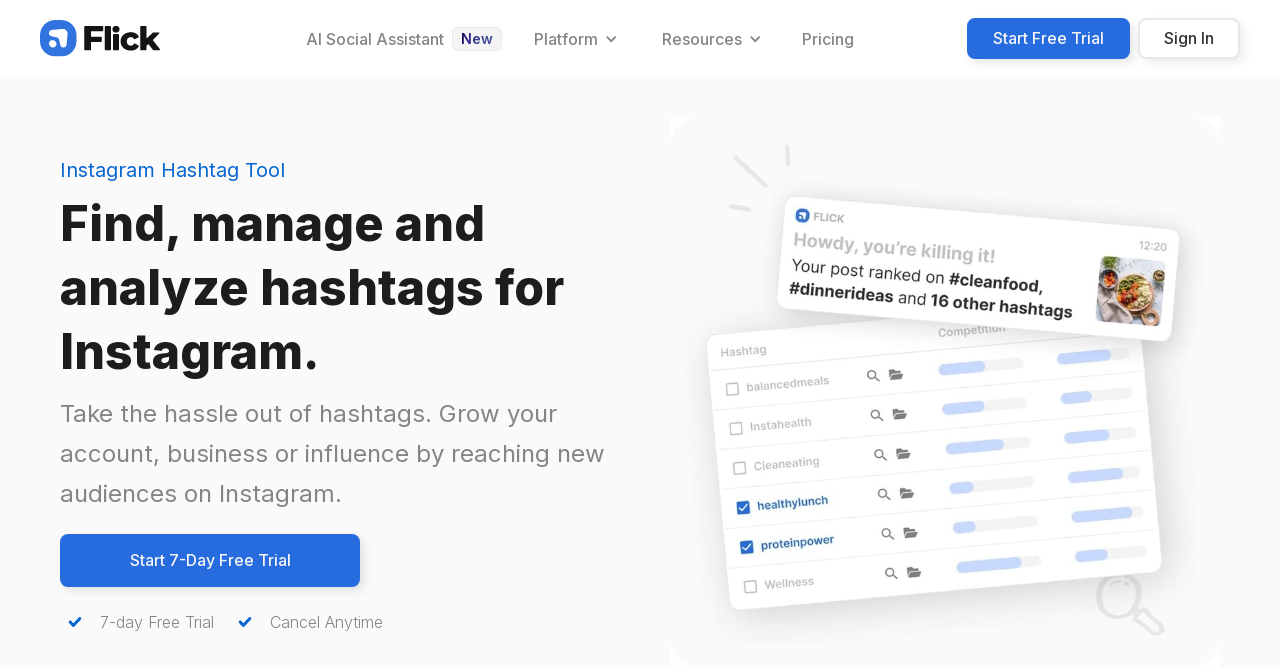

--- FILE ---
content_type: text/html; charset=UTF-8
request_url: https://www.flick.social/instagram-hashtag-tool?utm_source=learn&utm_campaign=footer&utm_term=Instagram+Hashtag+Tool&utm_medium=hashtags&utm_name=%E9%93%9C%E4%BB%81%E7%94%B7%E5%A3%ABSPA%E5%A4%A7%E4%BF%9D%E5%81%A5%E3%80%8E%E8%B0%B7%E6%AD%8C%E5%A4%96%E6%8E%A8%E6%8E%92%E5%90%8D%E8%81%94%E7%B3%BBTG%40ehseo6%E3%80%8F2022%E5%B9%B410%E6%9C%887%E6%97%A517%E6%97%B624%E5%88%8625%E7%A7%92.plwjtbyd3
body_size: 17941
content:
<!DOCTYPE html><!-- Last Published: Tue Sep 02 2025 09:33:08 GMT+0000 (Coordinated Universal Time) --><html data-wf-domain="marketing-site.flick.tech" data-wf-page="5ff5bc964272ff3fa5f83e5e" data-wf-site="5ff5bc964272ff6278f83e5f" lang="en"><head><meta charset="utf-8"/><title>Flick: Instagram Hashtag Tool</title><meta content="Best Instagram hashtag tool for creators, brands, and marketers - Search, analyze and manage Instagram hashtags. Best Instagram hashtag recommendations and analytics. 7-day free trial." name="description"/><meta content="Flick: Instagram Hashtag Tool" property="og:title"/><meta content="Best Instagram hashtag tool for creators, brands, and marketers - Search, analyze and manage Instagram hashtags. Best Instagram hashtag recommendations and analytics. 7-day free trial." property="og:description"/><meta content="https://www.flick.social/og-image.jpeg" property="og:image"/><meta content="Flick: Instagram Hashtag Tool" property="twitter:title"/><meta content="Best Instagram hashtag tool for creators, brands, and marketers - Search, analyze and manage Instagram hashtags. Best Instagram hashtag recommendations and analytics. 7-day free trial." property="twitter:description"/><meta content="https://www.flick.social/og-image.jpeg" property="twitter:image"/><meta property="og:type" content="website"/><meta content="summary_large_image" name="twitter:card"/><meta content="width=device-width, initial-scale=1" name="viewport"/><link href="https://cdn.prod.website-files.com/5ff5bc964272ff6278f83e5f/css/flick-landing-page-1-a67b-eb76bdd667d5d.shared.6072f100a.min.css" rel="stylesheet" type="text/css"/><link href="https://fonts.googleapis.com" rel="preconnect"/><link href="https://fonts.gstatic.com" rel="preconnect" crossorigin="anonymous"/><script src="https://ajax.googleapis.com/ajax/libs/webfont/1.6.26/webfont.js" type="text/javascript"></script><script type="text/javascript">WebFont.load({  google: {    families: ["Inter:300,regular,500,600,700,800,900","Lora:regular,500,600,700,italic,500italic,600italic,700italic"]  }});</script><script src="https://use.typekit.net/oxk6elg.js" type="text/javascript"></script><script type="text/javascript">try{Typekit.load();}catch(e){}</script><script type="text/javascript">!function(o,c){var n=c.documentElement,t=" w-mod-";n.className+=t+"js",("ontouchstart"in o||o.DocumentTouch&&c instanceof DocumentTouch)&&(n.className+=t+"touch")}(window,document);</script><link href="https://cdn.prod.website-files.com/5ff5bc964272ff6278f83e5f/5ff5bc964272ff22a3f841b4_32px.png" rel="shortcut icon" type="image/x-icon"/><link href="https://cdn.prod.website-files.com/5ff5bc964272ff6278f83e5f/5ff5bc964272ffc9a6f841b5_256px.png" rel="apple-touch-icon"/><link href="https://www.flick.social/instagram-hashtag-tool" rel="canonical"/><script type="text/javascript">!function(f,b,e,v,n,t,s){if(f.fbq)return;n=f.fbq=function(){n.callMethod?n.callMethod.apply(n,arguments):n.queue.push(arguments)};if(!f._fbq)f._fbq=n;n.push=n;n.loaded=!0;n.version='2.0';n.agent='plwebflow';n.queue=[];t=b.createElement(e);t.async=!0;t.src=v;s=b.getElementsByTagName(e)[0];s.parentNode.insertBefore(t,s)}(window,document,'script','https://connect.facebook.net/en_US/fbevents.js');fbq('consent', 'revoke');fbq('init', '208984939967955');fbq('track', 'PageView');</script><style>
    .html5-video-player {
        background: transparent !important;
    }
</style>


<style>
    .glassfrosty {
        -webkit-backdrop-filter: blur(20px);
        backdrop-filter: blur(20px);
    }
</style>

<style>
    .flick-bg-gradient {

        background-color:hsla(263,100%,18%,1);
        background-image:
                radial-gradient(at 56% 59%, hsla(236,51%,40%,0.62) 0px, transparent 50%),
                radial-gradient(at 29% 34%, hsla(243,55%,35%,1) 0px, transparent 50%),
                radial-gradient(at 88% 10%, hsla(209,62%,45%,0.97) 0px, transparent 50%),
                radial-gradient(at 66% 31%, hsla(217,56%,43%,0.75) 0px, transparent 50%),
                radial-gradient(at 41% 81%, hsla(258,58%,47%,1) 0px, transparent 50%),
                radial-gradient(at 98% 99%, hsla(262,100%,65%,0.84) 0px, transparent 50%),
                radial-gradient(at 36% 95%, hsla(255,63%,40%,0.8) 0px, transparent 50%),
                radial-gradient(at 46% 67%, hsla(240,80%,65%,0.73) 0px, transparent 50%),
                radial-gradient(at 60% 45%, hsla(241,49%,35%,0.91) 0px, transparent 50%);
    }
</style>


<style>
    .card--shadow {
        box-shadow: -2px 2px 4px 0 rgba(128, 152, 213, 0.07) !important;
    }
</style>
<script src="https://cdn.jsdelivr.net/npm/js-cookie@3.0.5/dist/js.cookie.min.js"></script>
<script src="https://cdn.jsdelivr.net/npm/url-search-params@1.1.0/build/url-search-params.min.js"></script>
<script>
    const extractQueryParameters = (search) => {
        const urlParams = new URLSearchParams(search);

        const result = {};

        urlParams.forEach((v, k) => {
            result[k] = v;
        });

        return result;
    };


    function getCookie(name) {
        let matches = document.cookie.match(new RegExp(
            "(?:^|; )" + name.replace(/([\.$?*|{}\(\)\[\]\\\/\+^])/g, '\\$1') + "=([^;]*)"
        ));
        return matches ? decodeURIComponent(matches[1]) : undefined;
    }

    function setCookie(name, value, options = {}) {
        options = {
            domain: 'www.flick.social',
            ...options
        };

        if (options.expires instanceof Date) {
            options.expires = options.expires.toUTCString();
        }

        let updatedCookie = encodeURIComponent(name) + "=" + encodeURIComponent(value);

        for (let optionKey in options) {
            updatedCookie += "; " + optionKey;
            let optionValue = options[optionKey];
            if (optionValue !== true) {
                updatedCookie += "=" + optionValue;
            }
        }

        document.cookie = updatedCookie;
    }
</script>
<script>
    const ref = extractQueryParameters(window.location.search).ref;

    setCookie('flick_ref', ref);
</script>
<script type="text/javascript">
            /**
             * Configuration Variables
             */
            const MIXPANEL_PROJECT_TOKEN = '1a3d50de68cd1e05b5581166c6807a05';
            const MIXPANEL_PROXY_DOMAIN = 'https://www.flick.social/analytics';
            
            /**
             * Set the MIXPANEL_CUSTOM_LIB_URL - No need to change this
             */
            const MIXPANEL_CUSTOM_LIB_URL = MIXPANEL_PROXY_DOMAIN + "/lib.min.js";
            
            /**
             * Load the Mixpanel JS library asyncronously via the js snippet
             */
            (function(f,b){if(!b.__SV){var e,g,i,h;window.mixpanel=b;b._i=[];b.init=function(e,f,c){function g(a,d){var b=d.split(".");2==b.length&&(a=a[b[0]],d=b[1]);a[d]=function(){a.push([d].concat(Array.prototype.slice.call(arguments,0)))}}var a=b;"undefined"!==typeof c?a=b[c]=[]:c="mixpanel";a.people=a.people||[];a.toString=function(a){var d="mixpanel";"mixpanel"!==c&&(d+="."+c);a||(d+=" (stub)");return d};a.people.toString=function(){return a.toString(1)+".people (stub)"};i="disable time_event track track_pageview track_links track_forms track_with_groups add_group set_group remove_group register register_once alias unregister identify name_tag set_config reset opt_in_tracking opt_out_tracking has_opted_in_tracking has_opted_out_tracking clear_opt_in_out_tracking start_batch_senders people.set people.set_once people.unset people.increment people.append people.union people.track_charge people.clear_charges people.delete_user people.remove".split(" ");
for(h=0;h<i.length;h++)g(a,i[h]);var j="set set_once union unset remove delete".split(" ");a.get_group=function(){function b(c){d[c]=function(){call2_args=arguments;call2=[c].concat(Array.prototype.slice.call(call2_args,0));a.push([e,call2])}}for(var d={},e=["get_group"].concat(Array.prototype.slice.call(arguments,0)),c=0;c<j.length;c++)b(j[c]);return d};b._i.push([e,f,c])};b.__SV=1.2;e=f.createElement("script");e.type="text/javascript";e.async=!0;e.src="undefined"!==typeof MIXPANEL_CUSTOM_LIB_URL?
MIXPANEL_CUSTOM_LIB_URL:"file:"===f.location.protocol&&"//cdn.mxpnl.com/libs/mixpanel-2-latest.min.js".match(/^\/\//)?"https://cdn.mxpnl.com/libs/mixpanel-2-latest.min.js":"//cdn.mxpnl.com/libs/mixpanel-2-latest.min.js";g=f.getElementsByTagName("script")[0];g.parentNode.insertBefore(e,g)}})(document,window.mixpanel||[]);
  
  /**
             * Initialize a Mixpanel instance using project token and proxy domain
             */
  mixpanel.init(MIXPANEL_PROJECT_TOKEN, {
        track_pageview: true,
        ignore_dnt: true,
        cookie_domain: 'www.flick.social',
        api_host: MIXPANEL_PROXY_DOMAIN,
        loaded: (sdk) => {
            const getSessionId = () => {
                const SESSION_ID_COOKIE_KEY = 'flickSession_id';
                const LAST_ACTIVITY_COOKIE_KEY = 'flickSession_lastActivity';

                // Get the current session ID from local storage
                let sessionId = getCookie(SESSION_ID_COOKIE_KEY);

                // Check the timestamp of the last activity
                const lastActivity = parseInt(
                    getCookie(LAST_ACTIVITY_COOKIE_KEY) || '0',
                );

                // Current time in milliseconds
                const now = new Date().getTime();

                // Session timeout (e.g., 30 minutes)
                const SESSION_TIMEOUT = 30 * 60 * 1000;

                // If no session ID is found or the session has expired, create a new one
                if (!sessionId || now - lastActivity > SESSION_TIMEOUT) {
                    sessionId = 'session-' + new Date().getTime();
                    setCookie(SESSION_ID_COOKIE_KEY, sessionId);
                }

                // Update the last activity timestamp
                setCookie(LAST_ACTIVITY_COOKIE_KEY, now.toString());

                thisSessionId = sessionId;

                sdk.register({ session_id: sessionId });

                return thisSessionId;
            };

            const initializeInternalUserPropertiesOnNewSession = () => {
                const userPropertiesToSet = {
                    internalChannel: 'EMPTY',
                    internalContentUrl: 'EMPTY',
                    flick_url: window.location.href,
                };

                const userPropertiesToSetOnce = {
                    initial_flick_url: window.location.href,
                };

                if (!document.referrer) {
                    userPropertiesToSet['referring_domain'] = 'EMPTY';
                }

                sdk.register({ ...userPropertiesToSet });
                sdk.register_once(userPropertiesToSetOnce);
            };

            try {
                const TRACKING_SESSION_COOKIE_KEY = 'flick_trackingSession';
                const previousSessionId = getCookie(TRACKING_SESSION_COOKIE_KEY);
                const currentSessionId = getSessionId();

                if (!previousSessionId) {
                    setCookie(TRACKING_SESSION_COOKIE_KEY, currentSessionId);
                    initializeInternalUserPropertiesOnNewSession();
                    return;
                }

                if (previousSessionId !== currentSessionId) {
                    initializeInternalUserPropertiesOnNewSession();
                }
            } catch (error) {
                console.error(error);
            }
        },
    });
        </script>

<script>
const isNull = value => Object.is(value, null)
const isUndefined = value => value === undefined
const isNil = value => isNull(value) || isUndefined(value)
const isNotNil = value => !isNil(value)

const queryParams = [
  "utm_source",
  "utm_medium",
  "utm_campaign",
  "utm_campaign_id",
  "utm_content",
  "utm_name",
  "utm_term",
  "fbclid",
  "ad_id",
  "gclid",
  "gc_id",
  "referrer"
]

const prefix = "flick"

const cookieOpts = {
	domain: 'www.flick.social',
}

const firstTouchKey = `${prefix}_first_touch`
const lastTouchKey = `${prefix}_last_touch`
const gcIdKey = `${prefix}_gc_id`
const fbclidKey = `${prefix}_fbclid`

const getAttributionCookie = key => {
  const data = Cookies.get(key)

  if (!data) {
    return null
  }

  try {
    return JSON.parse(data)
  } catch (_) {}

  return data
}

const getFirstTouchAttribution = () => getCookie(firstTouchKey) ?? {}

const getLastTouchAttribution = () => getCookie(lastTouchKey) ?? {}

const getCurrentParams = () => {
  const sp = new URLSearchParams(window.location.search)

  const paramsWithValue = queryParams
    .map(param => {
      const value = sp.get(param)

      return value ? { param, value } : undefined
    })
    .filter(isNotNil)

  const referrer =
    sp.get("ref") || sp.get("referrer") || window.document.referrer

  if (referrer) {
    paramsWithValue.push({ param: "referrer", value: referrer })
  }

  const result = paramsWithValue.reduce((acc, cur) => {
    acc[cur.param] = cur.value

    return acc
  }, {})

  return {
    ...result,
    pathname: window.location.pathname
  }
}

  const toCamelCase = str => {
  return str.replace(/([-_][a-z])/g, group =>
    group
      .toUpperCase()
      .replace("-", "")
      .replace("_", "")
  )
}

const prepareAttributionData = (data, prefix) => {
  return Object.entries(data).reduce((acc, [key, value]) => {
    const camelCaseKey = toCamelCase(key)
    acc[
      `${prefix}${camelCaseKey.charAt(0).toUpperCase()}${camelCaseKey.slice(1)}`
    ] = value

    return acc
  }, {})
}
  
const storeAttributionValues = () => {
  const params = getCurrentParams()

  const hasFirstTouch = getAttributionCookie(firstTouchKey)

  if (!hasFirstTouch) {
    Cookies.set(firstTouchKey, JSON.stringify(params), cookieOpts)
    
    const firstTouchData = prepareAttributionData(params, 'firstTouch');
    mixpanel.people.set(firstTouchData);
    mixpanel.register(firstTouchData);
  }

  Cookies.set(lastTouchKey, JSON.stringify(params), cookieOpts)
  
  const lastTouchData = prepareAttributionData(params, 'lastTouch');
  mixpanel.people.set(lastTouchData);
  mixpanel.register(lastTouchData);

  if (params.fbclid) {
    Cookies.set(fbclidKey, params.fbclid, cookieOpts)
  }

  if (params.gclid) {
    Cookies.set(gcIdKey, params.gclid, cookieOpts)
  }
}

storeAttributionValues()
</script>

<script src="https://www.googleoptimize.com/optimize.js?id=GTM-KQ9PVF9"></script>

<!-- Facebook Pixel Code -->

<script>
    !function(f,b,e,v,n,t,s)
    {if(f.fbq)return;n=f.fbq=function(){n.callMethod?
        n.callMethod.apply(n,arguments):n.queue.push(arguments)};
        if(!f._fbq)f._fbq=n;n.push=n;n.loaded=!0;n.version='2.0';
        n.queue=[];t=b.createElement(e);t.async=!0;
        t.src=v;s=b.getElementsByTagName(e)[0];
        s.parentNode.insertBefore(t,s)}(window, document,'script',
		// proxies via our nginx server
        'https://www.flick.social/en_US/fb.js');
    fbq('init', '208984939967955');
    fbq('track', 'PageView');
</script>
<!-- End Facebook Pixel Code -->

<!-- Global site tag (gtag.js) - Google Analytics -->
<script async src="https://www.googletagmanager.com/gtag/js?id=G-GJXRQB61Z1"></script>
<script>
  window.dataLayer = window.dataLayer || [];
  function gtag(){dataLayer.push(arguments);}
  gtag('js', new Date());

  gtag('config', 'G-GJXRQB61Z1');
</script>
<!-- Event snippet for Page View conversion page -->
<script>
  gtag('event', 'conversion', {'send_to': 'AW-706676293/gDd-COXm6McZEMWM_NAC'});
</script>
<script type="text/javascript">
    (function(){var t=document.createElement("script");t.type="text/javascript",t.async=!0,t.src='https://cdn.firstpromoter.com/fprom.js',t.onload=t.onreadystatechange=function(){var t=this.readyState;if(!t||"complete"==t||"loaded"==t)try{$FPROM.init("x2vzm9wy",".flick.social")}catch(t){}};var e=document.getElementsByTagName("script")[0];e.parentNode.insertBefore(t,e)})();
</script>

<style>
    .hyp {
        word-break: break-word;
        -webkit-hyphens: auto;
        -moz-hyphens: auto;
        -ms-hyphens: auto;
        -o-hyphens: auto;
        hyphens: auto;
    }
</style>

<meta name='impact-site-verification' value='d5d3a4bc-a66e-4a92-92f1-e2ffc4a05948'>
<meta name="facebook-domain-verification" content="fucyseyn7o1nz8sw3n5hd8y96rv5v2" />
<meta name="google-adsense-account" content="ca-pub-7185937739866170">

<link rel="stylesheet" type="text/css" href="https://maciejsawicki.com/tooltipster-for-webflow/tooltipster.bundle.min.css">

<!-- https://searchatlas.com/otto-pixel/ -->
<script type="text/javascript" id="sa-dynamic-optimization" data-uuid="8420b365-ed15-4030-83e2-14eeb1c94d24" src="[data-uri]"></script><meta name="p:domain_verify" content="2cf2c83dc6564ae1a1016a39f9fafe85"/>

<script src="https://www.googleoptimize.com/optimize.js?id=GTM-KQ9PVF9"></script><script type="text/javascript">window.__WEBFLOW_CURRENCY_SETTINGS = {"currencyCode":"USD","symbol":"$","decimal":".","fractionDigits":2,"group":",","template":"{{wf {\"path\":\"symbol\",\"type\":\"PlainText\"} }} {{wf {\"path\":\"amount\",\"type\":\"CommercePrice\"} }} {{wf {\"path\":\"currencyCode\",\"type\":\"PlainText\"} }}","hideDecimalForWholeNumbers":false};</script></head><body class="body"><div data-animation="default" class="navbar-flowbase w-nav" data-easing2="ease" data-easing="ease" data-collapse="medium" data-w-id="c8f05b3d-ca90-a555-764d-0de89f643795" role="banner" data-duration="200"><nav class="navbar-container"><div class="navshadow"></div><div class="navbar-left"><div class="navbar-logo-wrapper"><a href="/" class="brandlogoonlight w-nav-brand"><img alt="flick logo" loading="lazy" src="https://cdn.prod.website-files.com/5ff5bc964272ff6278f83e5f/5ff5bc964272ff63f5f841b0_Flick_Logo_standard-space2svg.svg" class="image-92"/></a><a href="/" class="brandlogoondark w-nav-brand"><img src="https://cdn.prod.website-files.com/5ff5bc964272ff6278f83e5f/6239f392a408ef0564c7ad42_flick-icon-white.svg" loading="lazy" alt="" class="image-93"/></a></div></div><nav role="navigation" class="nav-menu-middle ondarkdesktoponly w-nav-menu"><div data-delay="100" data-hover="true" class="navbar-dropdown ondark w-dropdown"><div class="navbar-toggle ondark w-dropdown-toggle"><div>Platform</div><div class="nav-icon w-icon-dropdown-toggle"></div></div><nav class="navbar-dropdown-list w-dropdown-list"><div class="navbar-base ondark"><div class="nav-content-wrapper-2"><div class="navgroup wide"><div class="dropdownsectionheading nospacing desktoponly"><h4 class="h3 subheadingnav ondark">Platform</h4></div><p class="body-medium text-light ondark">Visually plan your content ahead of time, quickly find the best hashtags, and track what&#x27;s actually working with best-in-class analytics.</p><a rel="keep-params" href="https://www.flick.social/app/register" class="new-button-small linkonly w-button">Get Started Today  →</a></div><div class="sectionsplitter ondark"></div><div class="navgroup wide"><div class="dropdownsectionheading"><h6 class="h6 navsubheading ondark">Product Areas</h6></div><a href="/instagram-hashtag-tool" aria-current="page" class="navdropmenu ondark w-inline-block w--current"><div class="iconspacing8px"><div class="iconwrapper-32px-new"><img alt="" loading="lazy" src="https://cdn.prod.website-files.com/5ff5bc964272ff6278f83e5f/624eef7d564ce41386f9bb84_Instagram-hashtag-tool.png"/></div></div><div class="div-block-35032"><h6 class="h6 navbar ondark">Instagram Hashtags</h6><p class="paragraph-7 ondark">Find, manage and analyze hashtags</p></div></a><a href="/instagram-scheduler" class="navdropmenu ondark w-inline-block"><div class="iconspacing8px"><div class="iconwrapper-32px-new"><img alt="" loading="lazy" src="https://cdn.prod.website-files.com/5ff5bc964272ff6278f83e5f/624eed41966b8f5521422479_Emojis-1.png"/></div></div><div class="div-block-35032"><h6 class="h6 navbar ondark">Instagram Scheduling</h6><p class="paragraph-7 ondark">Schedule your content ahead of time</p></div></a><a href="/instagram-analytics-tool" class="navdropmenu ondark w-inline-block"><div class="iconspacing8px"><div class="iconwrapper-32px-new"><img alt="" loading="lazy" src="https://cdn.prod.website-files.com/5ff5bc964272ff6278f83e5f/624eef01ba1ce9e4b3bb8692_instagram-analytics-tools.png"/></div></div><div class="div-block-35032"><h6 class="h6 navbar ondark">Instagram Analytics</h6><p class="paragraph-7 ondark">See what&#x27;s working, and what isn&#x27;t</p></div></a><a href="/mobile-app-flick" class="navdropmenu ondark w-inline-block"><div class="iconspacing8px"><div class="iconwrapper-32px-new"><img alt="" loading="lazy" src="https://cdn.prod.website-files.com/5ff5bc964272ff6278f83e5f/624eed41ff7a81ceced73074_Emojis.png"/></div></div><div class="div-block-35032"><h6 class="h6 navbar ondark">IOS &amp; Android App</h6><p class="paragraph-7 ondark">Hashtags, Scheduling &amp; Analytics </p></div></a></div><div class="sectionsplitter ondark"></div><div class="navgroup"><div class="dropdownsectionheading"><h6 class="h6 navsubheading ondark">Popular Features</h6></div><a href="/instagram-hashtag-search" class="navdropmenu small ondark w-inline-block"><div class="iconspacing4px"><div class="iconwrapper-24px"><img alt="" loading="lazy" src="https://cdn.prod.website-files.com/5ff5bc964272ff6278f83e5f/624eed41654d9af33c2bedf0_Emojis-5.png"/></div></div><div class="div-block-35032"><h6 class="h6 navbar small ondark">Hashtag Search</h6></div></a><a href="/hashtag-manager" class="navdropmenu small ondark w-inline-block"><div class="iconspacing4px"><div class="iconwrapper-24px"><img alt="" loading="lazy" src="https://cdn.prod.website-files.com/5ff5bc964272ff6278f83e5f/624eed41f22667a2b8d137d7_image%20963.png"/></div></div><div class="div-block-35032"><h6 class="h6 navbar small ondark">Hashtag Collections</h6></div></a><a href="/instagram-reporting" class="navdropmenu small ondark w-inline-block"><div class="iconspacing4px"><div class="iconwrapper-24px"><img alt="" loading="lazy" src="https://cdn.prod.website-files.com/5ff5bc964272ff6278f83e5f/624eed41f226671c5cd137d8_Emojis-2.png"/></div></div><div class="div-block-35032"><h6 class="h6 navbar small ondark">Instagram Analytics Reports</h6></div></a><a href="/instagram-hashtag-tracker" class="navdropmenu small ondark w-inline-block"><div class="iconspacing4px"><div class="iconwrapper-24px"><img alt="" loading="lazy" src="https://cdn.prod.website-files.com/5ff5bc964272ff6278f83e5f/624eed41b03da76fc49f3eb2_image%201340.png"/></div></div><div class="div-block-35032"><h6 class="h6 navbar small ondark">Hashtag Tracking</h6></div></a><a href="/instagram-planner" class="navdropmenu small ondark w-inline-block"><div class="iconspacing4px"><div class="iconwrapper-24px"><img alt="" loading="lazy" src="https://cdn.prod.website-files.com/5ff5bc964272ff6278f83e5f/624eed41ff7a81ceced73074_Emojis.png"/></div></div><div class="div-block-35032"><h6 class="h6 navbar small ondark">Instagram Feed Planner</h6></div></a></div></div><div class="line-break-right"></div></div></nav></div><div data-delay="100" data-hover="true" class="navbar-dropdown ondark w-dropdown"><div class="navbar-toggle ondark w-dropdown-toggle"><div>Resources</div><div class="nav-icon w-icon-dropdown-toggle"></div></div><nav class="navbar-dropdown-list w-dropdown-list"><div class="navbar-base ondark"><div class="nav-content-wrapper-2"><div class="navgroup wide"><div class="dropdownsectionheading nospacing desktoponly"><h4 class="h3 subheadingnav ondark">Resources</h4></div><p class="body-medium text-light ondark">Whether you&#x27;re an Instagram pro or just getting started, we&#x27;ve got tons of great content, templates and tools to help you kill it on Instagram.</p><a rel="keep-params" href="https://www.flick.social/app/register" class="new-button-small linkonly w-button">Get Started Today  →</a></div><div class="sectionsplitter ondark"></div><div class="navgroup"><div class="dropdownsectionheading"><h6 class="h6 navsubheading ondark">Training &amp; Content</h6></div><a href="https://www.flick.social/learn/blog" target="_blank" class="navdropmenu ondark w-inline-block"><div class="iconspacing8px"><div class="iconwrapper-32px"><img alt="" loading="lazy" src="https://cdn.prod.website-files.com/5ff5bc964272ff6278f83e5f/624eee5861788993b1b1ae7e_Flick-Blog-Social-media-learning.png" class="image-95"/></div></div><div class="div-block-35032"><h6 class="h6 navbar ondark">Blog</h6><p class="paragraph-7 ondark">Training, tips &amp; tricks</p></div></a><a href="https://www.flick.social/learn/academy" target="_blank" class="navdropmenu ondark w-inline-block"><div class="iconspacing8px"><div class="iconwrapper-32px"><img alt="" loading="lazy" src="https://cdn.prod.website-files.com/5ff5bc964272ff6278f83e5f/624eee601a2f790b5de4d1c3_flick-Academy-instagram-training.png"/></div></div><div class="div-block-35032"><h6 class="h6 navbar ondark">Academy</h6><p class="paragraph-7 ondark">Free Social Media training</p></div></a><a href="https://youtube.com/flicktraining" target="_blank" class="navdropmenu ondark w-inline-block"><div class="iconspacing8px"><div class="iconwrapper-32px-new"><img alt="" loading="lazy" src="https://cdn.prod.website-files.com/5ff5bc964272ff6278f83e5f/624eee688e0f180fe2c8ac5d_youtube-videos-for-social-media.png"/></div></div><div class="div-block-35032"><h6 class="h6 navbar ondark">YouTube</h6><p class="paragraph-7 ondark">Videos to help you learn</p></div></a></div><div class="navgroup"><div class="dropdownsectionheading"><h6 class="h6 navsubheading hiddendesktop">Hidden</h6></div><a href="https://www.flick.social/learn/instagram-analytics-benchmarks/25-50k-followers/3-months" target="_blank" class="navdropmenu ondark w-inline-block"><div class="iconspacing8px"><div class="iconwrapper-32px-new"><img alt="" loading="lazy" src="https://cdn.prod.website-files.com/5ff5bc964272ff6278f83e5f/624eed419daa79ab7c2ab55c_Emojis-3.png"/></div></div><div class="div-block-35032"><h6 class="h6 navbar ondark">Open Benchmarks</h6><p class="paragraph-7 ondark">Explore industry analytics</p></div></a><a href="https://www.facebook.com/groups/flicksocialhub" target="_blank" class="navdropmenu ondark w-inline-block"><div class="iconspacing8px"><div class="iconwrapper-32px-new"><img alt="" loading="lazy" src="https://cdn.prod.website-files.com/5ff5bc964272ff6278f83e5f/624eee3f4b121792c9a6bf1f_facebook-group-for-social-media-managers.png"/></div></div><div class="div-block-35032"><h6 class="h6 navbar ondark">Facebook Group</h6><p class="paragraph-7 ondark">Creator/SMM Community</p></div></a><a href="https://www.flick.social/learn/newsletter" target="_blank" class="navdropmenu ondark hidden w-inline-block"><div class="iconspacing8px"><div class="iconwrapper-32px-new"><img alt="" loading="lazy" src="https://cdn.prod.website-files.com/5ff5bc964272ff6278f83e5f/624eee4eeb335b23162fc70a_newsletter-about-social-media.png"/></div></div><div class="div-block-35032"><h6 class="h6 navbar ondark">Newsletter</h6><p class="paragraph-7 ondark">The latest Social Media news</p></div></a></div></div><div class="line-break-right"></div></div></nav></div><a href="https://www.flick.social/learn/pricing" target="_blank" class="new-navigationlink ondark w-nav-link">Pricing</a><a href="/affiliates" class="new-navigationlink ondark w-nav-link">Affiliates</a></nav><nav role="navigation" class="nav-menu-middle onlight w-nav-menu"><div class="div-block-35052"><a href="/ai-social-media-manager" class="new-navigationlink tight w-nav-link">AI Social Assistant</a><div class="badge"><p class="paragraph-8">New</p></div></div><div data-delay="100" data-hover="true" class="navbar-dropdown w-dropdown"><div class="navbar-toggle w-dropdown-toggle"><div>Platform</div><div class="nav-icon w-icon-dropdown-toggle"></div></div><nav class="navbar-dropdown-list w-dropdown-list"><div class="navbar-base"><div class="nav-content-wrapper-2"><div class="navgroup wide top"><div class="dropdownsectionheading nospacing desktoponly"><h4 class="h3 subheadingnav">Platform</h4></div><p class="body-medium text-light">Social media marketing made simple and effective. Get help at every stage of the social media process. </p><a rel="keep-params" href="https://www.flick.social/app/register" class="new-button-small linkonly desktoponly w-button">Get Started Today  →</a></div><div class="sectionsplitter"></div><div class="navgroup wide"><div class="dropdownsectionheading"><h6 class="h6 navsubheading">Product Areas</h6></div><a href="/ai-social-media-manager" class="navdropmenu w-inline-block"><div class="iconspacing8px"><div class="iconwrapper-32px-new"><img alt="" loading="lazy" src="https://cdn.prod.website-files.com/5ff5bc964272ff6278f83e5f/63f795188392307966a33e2c_aibubblefinal.webp"/></div></div><div class="div-block-35032"><h2 class="h6 navbar">AI Social Marketing Assistant</h2><p class="paragraph-7">Strategy, planning, ideas, and content</p></div></a><a href="/instagram-hashtag-tool" aria-current="page" class="navdropmenu w-inline-block w--current"><div class="iconspacing8px"><div class="iconwrapper-32px-new"><img alt="" loading="lazy" src="https://cdn.prod.website-files.com/5ff5bc964272ff6278f83e5f/624eef7d564ce41386f9bb84_Instagram-hashtag-tool.png"/></div></div><div class="div-block-35032"><h2 class="h6 navbar">Hashtag Tools</h2><p class="paragraph-7">Find, manage and analyze hashtags</p></div></a><a href="/social-media-scheduler" class="navdropmenu w-inline-block"><div class="iconspacing8px"><div class="iconwrapper-32px-new"><img alt="" loading="lazy" src="https://cdn.prod.website-files.com/5ff5bc964272ff6278f83e5f/624eed41966b8f5521422479_Emojis-1.png"/></div></div><div class="div-block-35032"><h2 class="h6 navbar">Post Scheduler</h2><p class="paragraph-7">Schedule your content ahead of time</p></div></a><a href="/instagram-analytics-tool" class="navdropmenu w-inline-block"><div class="iconspacing8px"><div class="iconwrapper-32px-new"><img alt="" loading="lazy" src="https://cdn.prod.website-files.com/5ff5bc964272ff6278f83e5f/624eef01ba1ce9e4b3bb8692_instagram-analytics-tools.png"/></div></div><div class="div-block-35032"><h2 class="h6 navbar">Analytics </h2><p class="paragraph-7">See what&#x27;s working, and what isn&#x27;t</p></div></a><a href="/mobile-app-flick" class="navdropmenu w-inline-block"><div class="iconspacing8px"><div class="iconwrapper-32px-new"><img alt="" loading="lazy" src="https://cdn.prod.website-files.com/5ff5bc964272ff6278f83e5f/624eed41ff7a81ceced73074_Emojis.png"/></div></div><div class="div-block-35032"><h2 class="h6 navbar">IOS &amp; Android App</h2><p class="paragraph-7">Hashtags, Scheduling &amp; Analytics</p></div></a></div><div class="sectionsplitter"></div><div class="navgroup"><div class="dropdownsectionheading"><h6 class="h6 navsubheading">Popular Features</h6></div><a href="/ai-social-media-manager" class="navdropmenu small w-inline-block"><div class="iconspacing4px"><div class="iconwrapper-24px"><img alt="" loading="lazy" src="https://cdn.prod.website-files.com/5ff5bc964272ff6278f83e5f/62cef13fcaee428b14b555f1_image%20949.png"/></div></div><div class="div-block-35032"><h3 class="h6 navbar small">AI Strategy &amp; Planning</h3></div></a><a href="/ai-social-media-manager" class="navdropmenu small w-inline-block"><div class="iconspacing4px"><div class="iconwrapper-24px"><img alt="" loading="lazy" src="https://cdn.prod.website-files.com/5ff5bc964272ff6278f83e5f/612e6ab0c7e707034804a7ab_Property%201%3DWriting.jpg"/></div></div><div class="div-block-35032"><h3 class="h6 navbar small">AI Caption Writing </h3></div></a><a href="/instagram-hashtag-search" class="navdropmenu small w-inline-block"><div class="iconspacing4px"><div class="iconwrapper-24px"><img alt="" loading="lazy" src="https://cdn.prod.website-files.com/5ff5bc964272ff6278f83e5f/624eed41654d9af33c2bedf0_Emojis-5.png"/></div></div><div class="div-block-35032"><h3 class="h6 navbar small">Hashtag Search</h3></div></a><a href="/hashtag-manager" class="navdropmenu small w-inline-block"><div class="iconspacing4px"><div class="iconwrapper-24px"><img alt="" loading="lazy" src="https://cdn.prod.website-files.com/5ff5bc964272ff6278f83e5f/624eed41f22667a2b8d137d7_image%20963.png"/></div></div><div class="div-block-35032"><h3 class="h6 navbar small">Hashtag Collections</h3></div></a><a href="/instagram-reporting" class="navdropmenu small w-inline-block"><div class="iconspacing4px"><div class="iconwrapper-24px"><img alt="" loading="lazy" src="https://cdn.prod.website-files.com/5ff5bc964272ff6278f83e5f/624eed41f226671c5cd137d8_Emojis-2.png"/></div></div><div class="div-block-35032"><h3 class="h6 navbar small">Instagram Analytics Reports</h3></div></a><a href="/instagram-hashtag-tracker" class="navdropmenu small w-inline-block"><div class="iconspacing4px"><div class="iconwrapper-24px"><img alt="" loading="lazy" src="https://cdn.prod.website-files.com/5ff5bc964272ff6278f83e5f/624eed41b03da76fc49f3eb2_image%201340.png"/></div></div><div class="div-block-35032"><h3 class="h6 navbar small">Hashtag Tracking</h3></div></a><a href="/instagram-planner" class="navdropmenu small w-inline-block"><div class="iconspacing4px"><div class="iconwrapper-24px"><img alt="" loading="lazy" src="https://cdn.prod.website-files.com/5ff5bc964272ff6278f83e5f/624eed41ff7a81ceced73074_Emojis.png"/></div></div><div class="div-block-35032"><h3 class="h6 navbar small">Instagram Feed Planner</h3></div></a></div></div><div class="line-break-right"></div></div></nav></div><div data-delay="100" data-hover="true" class="navbar-dropdown w-dropdown"><div class="navbar-toggle w-dropdown-toggle"><div>Resources</div><div class="nav-icon w-icon-dropdown-toggle"></div></div><nav class="navbar-dropdown-list w-dropdown-list"><div class="navbar-base"><div class="nav-content-wrapper-2"><div class="navgroup wide top"><div class="dropdownsectionheading nospacing desktoponly"><h4 class="h3 subheadingnav">Resources</h4></div><p class="body-medium text-light">Whether you&#x27;re an Instagram pro or just getting started, we&#x27;ve got tons of great content, templates and tools to help you kill it on Instagram.</p><a rel="keep-params" href="https://www.flick.social/app/register" class="new-button-small linkonly desktoponly w-button">Get Started Today  →</a></div><div class="sectionsplitter"></div><div class="navgroup"><div class="dropdownsectionheading"><h6 class="h6 navsubheading">Training &amp; Content</h6></div><a href="https://www.flick.social/learn/blog" target="_blank" class="navdropmenu w-inline-block"><div class="iconspacing8px"><div class="iconwrapper-32px"><img alt="" loading="lazy" src="https://cdn.prod.website-files.com/5ff5bc964272ff6278f83e5f/624eee5861788993b1b1ae7e_Flick-Blog-Social-media-learning.png" class="image-95"/></div></div><div class="div-block-35032"><h6 class="h6 navbar">Blog</h6><p class="paragraph-7">Training, tips &amp; tricks</p></div></a><a href="https://www.flick.social/learn/academy" target="_blank" class="navdropmenu w-inline-block"><div class="iconspacing8px"><div class="iconwrapper-32px"><img alt="" loading="lazy" src="https://cdn.prod.website-files.com/5ff5bc964272ff6278f83e5f/624eee601a2f790b5de4d1c3_flick-Academy-instagram-training.png"/></div></div><div class="div-block-35032"><h6 class="h6 navbar">Academy</h6><p class="paragraph-7">Free Social Media training</p></div></a><a href="https://youtube.com/flicktraining" target="_blank" class="navdropmenu w-inline-block"><div class="iconspacing8px"><div class="iconwrapper-32px-new"><img alt="" loading="lazy" src="https://cdn.prod.website-files.com/5ff5bc964272ff6278f83e5f/624eee688e0f180fe2c8ac5d_youtube-videos-for-social-media.png"/></div></div><div class="div-block-35032"><h6 class="h6 navbar">YouTube</h6><p class="paragraph-7">Videos to help you learn</p></div></a></div><div class="navgroup reducedspacing"><div class="dropdownsectionheading"><h6 class="h6 navsubheading hiddendesktop">Tools</h6></div><a href="https://www.flick.social/learn/instagram-analytics-benchmarks/25-50k-followers/3-months" class="navdropmenu w-inline-block"><div class="iconspacing8px"><div class="iconwrapper-32px-new"><img alt="" loading="lazy" src="https://cdn.prod.website-files.com/5ff5bc964272ff6278f83e5f/624eed419daa79ab7c2ab55c_Emojis-3.png"/></div></div><div class="div-block-35032"><h6 class="h6 navbar">Open Benchmarks</h6><p class="paragraph-7">Explore industry analytics</p></div></a><a href="https://www.facebook.com/groups/flicksocialhub" target="_blank" class="navdropmenu w-inline-block"><div class="iconspacing8px"><div class="iconwrapper-32px-new"><img alt="" loading="lazy" src="https://cdn.prod.website-files.com/5ff5bc964272ff6278f83e5f/624eee3f4b121792c9a6bf1f_facebook-group-for-social-media-managers.png"/></div></div><div class="div-block-35032"><h6 class="h6 navbar">Facebook Group</h6><p class="paragraph-7">Creator/SMM Community</p></div></a><a href="https://www.flick.social/learn/newsletter" target="_blank" class="navdropmenu w-inline-block"><div class="iconspacing8px"><div class="iconwrapper-32px-new"><img alt="" loading="lazy" src="https://cdn.prod.website-files.com/5ff5bc964272ff6278f83e5f/624eee4eeb335b23162fc70a_newsletter-about-social-media.png"/></div></div><div class="div-block-35032"><h6 class="h6 navbar">Newsletter</h6><p class="paragraph-7">The latest Social Media news</p></div></a></div></div><div class="line-break-right"></div></div></nav></div><a href="https://www.flick.social/learn/pricing" target="_blank" class="new-navigationlink w-nav-link">Pricing</a><a href="https://www.flick.social/app/login" class="new-navigationlink mobileonly w-nav-link">Sign In</a><div class="mobileupsalesection"><a rel="keep-params" href="https://www.flick.social/app/register" target="_blank" class="button-medium primary mobileonly w-button">Start 7 Day Free Trial</a><link rel="prefetch" href="https://www.flick.social/app/register"/></div></nav><div class="navbar-right onlight"><a href="https://www.flick.social/app/register" HidePrimaryButton="False" class="new-button-xxs blue w-nav-link">Start Free Trial</a><div class="desktoponly8pxspacing-copy"></div><div class="mobileonly8pxspacing"></div><a href="https://www.flick.social/app/login" class="new-button-xxs desktoponly w-nav-link">Sign In</a><div class="icononlybutton w-nav-button"><div class="icon-9 w-icon-nav-menu"></div></div></div><div class="navbar-right ondark"><a href="https://www.flick.social/app/login" class="new-button-xxs elevated desktoponly w-nav-link">Sign In</a><div class="desktoponly8pxspacing-copy"></div><a href="https://www.flick.social/app/register" rel="keep-params" class="new-button-xxs elevated desktoponly w-nav-link">Try for Free</a><div class="mobileonly8pxspacing"></div><div class="icononlybutton elevated w-nav-button"><div class="icon-8 w-icon-nav-menu"></div></div></div></nav></div><div class="image-background--grey-hero"><div class="page-wrapper"><div class="hero-section--1-section"><div class="hero-text-600px-warpper"><h1 class="h1-top">Instagram Hashtag Tool</h1><h2 class="heading-hero">Find, manage and analyze hashtags for Instagram.</h2><img src="https://cdn.prod.website-files.com/5ff5bc964272ff6278f83e5f/622b6f449dd8582498ca915c_schedule-posts-to-instagram-tool.jpg" sizes="(max-width: 479px) 93vw, (max-width: 767px) 69vw, 100vw" srcset="https://cdn.prod.website-files.com/5ff5bc964272ff6278f83e5f/622b6f449dd8582498ca915c_schedule-posts-to-instagram-tool-p-500.jpeg 500w, https://cdn.prod.website-files.com/5ff5bc964272ff6278f83e5f/622b6f449dd8582498ca915c_schedule-posts-to-instagram-tool-p-800.jpeg 800w, https://cdn.prod.website-files.com/5ff5bc964272ff6278f83e5f/622b6f449dd8582498ca915c_schedule-posts-to-instagram-tool-p-1080.jpeg 1080w, https://cdn.prod.website-files.com/5ff5bc964272ff6278f83e5f/622b6f449dd8582498ca915c_schedule-posts-to-instagram-tool-p-1600.jpeg 1600w, https://cdn.prod.website-files.com/5ff5bc964272ff6278f83e5f/622b6f449dd8582498ca915c_schedule-posts-to-instagram-tool-p-2000.jpeg 2000w, https://cdn.prod.website-files.com/5ff5bc964272ff6278f83e5f/622b6f449dd8582498ca915c_schedule-posts-to-instagram-tool.jpg 2400w" loading="lazy" alt="" class="hero-image-mobile--feature _20-bottom"/><p class="hero-body-old">Take the hassle out of hashtags. Grow your account, business or influence by reaching new audiences on Instagram. </p><div class="hero-button-cotainer"><a rel="keep-params" href="https://www.flick.social/app/register" target="_blank" class="new-button-large blue w-button">Start 7-Day Free Trial</a><link rel="prefetch" href="https://www.flick.social/app/register"/><div class="hero-signup-ticks"><div id="w-node-_66bb7986-90a1-5d2a-3637-9be751bace49-a5f83e5e" class="value-tick-wrapper"><img src="https://cdn.prod.website-files.com/5ff5bc964272ff6278f83e5f/5ff5bc964272ff625af84071_LP%20-%20Tick%20-%20Blue.svg" alt="" class="icon-image"/><div>7-day Free Trial</div></div><div id="w-node-_66bb7986-90a1-5d2a-3637-9be751bace4d-a5f83e5e" class="value-tick--right"><img src="https://cdn.prod.website-files.com/5ff5bc964272ff6278f83e5f/5ff5bc964272ff625af84071_LP%20-%20Tick%20-%20Blue.svg" alt="" class="icon-image"/><div>Cancel Anytime</div></div></div></div></div><img src="https://cdn.prod.website-files.com/5ff5bc964272ff6278f83e5f/625576381cf110cbb33d0146_instagram-hashtag-tool%20(1).jpg" sizes="(max-width: 767px) 100vw, (max-width: 991px) 330.3559265136719px, (max-width: 1439px) 41vw, 550px" srcset="https://cdn.prod.website-files.com/5ff5bc964272ff6278f83e5f/625576381cf110cbb33d0146_instagram-hashtag-tool%20(1)-p-500.jpeg 500w, https://cdn.prod.website-files.com/5ff5bc964272ff6278f83e5f/625576381cf110cbb33d0146_instagram-hashtag-tool%20(1)-p-800.jpeg 800w, https://cdn.prod.website-files.com/5ff5bc964272ff6278f83e5f/625576381cf110cbb33d0146_instagram-hashtag-tool%20(1)-p-1080.jpeg 1080w, https://cdn.prod.website-files.com/5ff5bc964272ff6278f83e5f/625576381cf110cbb33d0146_instagram-hashtag-tool%20(1).jpg 1200w" loading="lazy" alt="" class="hero-image-desktop feature-hero"/></div></div></div><div class="image-background--testimonials--section-copy"><div class="page-wrapper--wide-copy"><h2 class="trusted-by--handwritten--mobile">Trusted by <span class="text-span-8">20,000+ </span> creators, brands and marketers.</h2><img src="https://cdn.prod.website-files.com/5ff5bc964272ff6278f83e5f/6127729c3a15d897e9785809_instagram-hashtag-analytics-tool-arrow.svg" loading="lazy" alt="" class="image-75"/><div class="bottow-row"><div class="floating-testimonial-card"><img src="https://cdn.prod.website-files.com/5ff5bc964272ff6278f83e5f/6127891901b88fc29cb49f67_instagram-dave-talas-flick.jpeg" loading="lazy" alt="" class="circle-profile-icon"/><div class="testimonial--text-wrapper"><div class="testimonial--name">davetalas</div><div class="testimonial--title">IG Marketing Coach</div><div class="_2px-seperator--horiz"></div><div class="testimonial--followers">170k Followers</div></div></div><div class="floating-testimonial-card"><img src="https://cdn.prod.website-files.com/5ff5bc964272ff6278f83e5f/6127820374efb1b95fa6d740_DIH.jpeg" loading="lazy" alt="" class="circle-profile-icon"/><div class="testimonial--text-wrapper"><div class="testimonial--name">design_interior_homes</div><div class="testimonial--title">Design Magazine</div><div class="_2px-seperator--horiz"></div><div class="testimonial--followers">2.9M Followers</div></div></div><div class="floating-testimonial-card"><img src="https://cdn.prod.website-files.com/5ff5bc964272ff6278f83e5f/612775ee8bd5e9b6237bf6be_phoebe-park-flick.jpeg" loading="lazy" alt="" class="circle-profile-icon"/><div class="testimonial--text-wrapper"><div class="testimonial--name">phoebeparke</div><div class="testimonial--title">Instagram Expert</div><div class="_2px-seperator--horiz"></div><div class="testimonial--followers">32.5k Followers</div></div></div><div class="floating-testimonial-card"><img src="https://cdn.prod.website-files.com/5ff5bc964272ff6278f83e5f/61278a44c5b40dfee988759b_instagram-peppermint-photographer-flick.jpeg" loading="lazy" alt="" class="circle-profile-icon"/><div class="testimonial--text-wrapper"><div class="testimonial--name">_peppermint.b</div><div class="testimonial--title">Travel Photographer</div><div class="_2px-seperator--horiz"></div><div class="testimonial--followers">140k Followers</div></div></div></div><div class="top-row"><div class="trusted-by---container"><img src="https://cdn.prod.website-files.com/5ff5bc964272ff6278f83e5f/612772bdc92eb87cd1f372d9_instagram-hashtag-analytics-tool-heart.svg" loading="lazy" alt="" class="trusted-by--heart-image"/><h2 class="trusted-by--handwritten">Trusted by 100k+ content creators, brands &amp; marketers.</h2></div><div class="floating-testimonial-card"><img src="https://cdn.prod.website-files.com/5ff5bc964272ff6278f83e5f/612777c28bd5e941af7bf96a_flick-instagram-tool-jack-wythe.jpeg" loading="lazy" alt="" class="circle-profile-icon"/><div class="testimonial--text-wrapper"><div class="testimonial--name">healthylivingjames</div><div class="testimonial--title">Food Blogger</div><div class="_2px-seperator--horiz"></div><div class="testimonial--followers">186k Followers</div></div></div><div class="floating-testimonial-card"><img src="https://cdn.prod.website-files.com/5ff5bc964272ff6278f83e5f/6127749d65000374b306d551_flick-review-peanut.jpeg" loading="lazy" alt="" class="circle-profile-icon"/><div class="testimonial--text-wrapper"><div class="testimonial--name">Peanut</div><div class="testimonial--title">Community App</div><div class="_2px-seperator--horiz"></div><div class="testimonial--followers">471k Followers</div></div></div><div class="floating-testimonial-card"><img src="https://cdn.prod.website-files.com/5ff5bc964272ff6278f83e5f/61278bd6d96a1325f543dedd_profile-willo%20(3).jpg" loading="lazy" alt="" class="circle-profile-icon"/><div class="testimonial--text-wrapper"><div class="testimonial--name">Willothecorgi</div><div class="testimonial--title">Content Creator</div><div class="_2px-seperator--horiz"></div><div class="testimonial--followers">182k Followers</div></div></div><div class="floating-testimonial-card--mobil-only"><img src="https://cdn.prod.website-files.com/5ff5bc964272ff6278f83e5f/61278651af478e5e5a1e30a7_the-futur-instagram-flick.jpeg" loading="lazy" alt="" class="circle-profile-icon"/><div class="testimonial--text-wrapper"><div class="testimonial--name">thefuturishere</div><div class="testimonial--title">Education Platform</div><div class="_2px-seperator--horiz"></div><div class="testimonial--followers">362k Followers</div></div></div></div></div><div class="div-block-333-copy"><h2 class="medium-heading--center--thin">Ready to get started?</h2><div class="button--container _20-top"><a rel="keep-params" href="https://www.flick.social/app/register" class="button-medium w-button">Try Flick for Free 🚀</a></div></div><div class="div-block-336"><img src="https://cdn.prod.website-files.com/5ff5bc964272ff6278f83e5f/6127981c91b0d7919a812cdd_Group%20263.jpg" loading="lazy" alt="" class="image-76"/></div></div><div class="image-background--section"><div class="page-wrapper"><div data-duration-in="100" data-duration-out="200" data-easing="linear" data-current="title" class="h-page-tabs w-tabs"><div class="tabs-menu-2 w-tab-menu"><a data-w-tab="title" class="h-page-tab-heading w-inline-block w-tab-link w--current"><div class="top-text---white">EXPLORE FLICK</div><div class="small-heading-copy-copy">All-in-one tool for Hashtags &amp; Analytics.</div></a><a data-w-tab="Search" data-w-id="73a05a80-dfc4-cf66-4134-7756da92c987" class="h-page-mobile-product-demo-title w-inline-block w-tab-link"><div class="icon-wrapper"><img src="https://cdn.prod.website-files.com/5ff5bc964272ff6278f83e5f/5ff5bc964272ff6895f8412a_search-white-18dp.svg" alt="" class="h-page-icon-image"/></div><div class="text-block-67">Hashtag Search</div></a><a data-w-tab="Collections" data-w-id="73a05a80-dfc4-cf66-4134-7756da92c98c" class="h-page-mobile-product-demo-title w-inline-block w-tab-link"><div class="icon-wrapper"><img src="https://cdn.prod.website-files.com/5ff5bc964272ff6278f83e5f/5ff5bc964272ffaaa0f8413b_folder_open-24px%20(1).svg" alt="" class="h-page-icon-image"/></div><div class="text-block-67">Hashtag Collections</div></a><a data-w-tab="Performance" data-w-id="73a05a80-dfc4-cf66-4134-7756da92c991" class="h-page-mobile-product-demo-title w-inline-block w-tab-link"><div class="icon-wrapper"><img src="https://cdn.prod.website-files.com/5ff5bc964272ff6278f83e5f/5ff5bc964272ffa126f84135_trending_up-white-24dp.svg" alt="" class="h-page-icon-image"/></div><div class="text-block-67">Hashtag Performance</div></a><a data-w-tab="Analytics" data-w-id="73a05a80-dfc4-cf66-4134-7756da92c996" class="h-page-mobile-product-demo-title w-inline-block w-tab-link"><div class="icon-wrapper"><img src="https://cdn.prod.website-files.com/5ff5bc964272ff6278f83e5f/5ff5bc964272ff1c91f841a7_bar-chart-2%20(1).svg" alt="" class="h-page-icon-image"/></div><div class="text-block-67">Instagram Analytics</div></a><a data-w-tab="Training" data-w-id="73a05a80-dfc4-cf66-4134-7756da92c99b" class="h-page-mobile-product-demo-title w-inline-block w-tab-link"><div class="icon-wrapper"><img src="https://cdn.prod.website-files.com/5ff5bc964272ff6278f83e5f/5ff5bc964272ff5a4ef84139_menu_book-24px%20(2).svg" alt="" class="h-page-icon-image"/></div><div class="text-block-67">Training</div></a></div><div class="tab-images--desktop w-tab-content"><div data-w-tab="title" class="demo-image elevation-3 w-tab-pane w--tab-active"><div class="image-wrapper"><img src="https://cdn.prod.website-files.com/5ff5bc964272ff6278f83e5f/5ff8532597093127c9c5719f_instagram-hashtag-search.png" loading="eager" width="1152" sizes="(max-width: 767px) 100vw, 800.0000610351562px" alt="" srcset="https://cdn.prod.website-files.com/5ff5bc964272ff6278f83e5f/5ff8532597093127c9c5719f_instagram-hashtag-search-p-500.png 500w, https://cdn.prod.website-files.com/5ff5bc964272ff6278f83e5f/5ff8532597093127c9c5719f_instagram-hashtag-search-p-800.png 800w, https://cdn.prod.website-files.com/5ff5bc964272ff6278f83e5f/5ff8532597093127c9c5719f_instagram-hashtag-search-p-1080.png 1080w, https://cdn.prod.website-files.com/5ff5bc964272ff6278f83e5f/5ff8532597093127c9c5719f_instagram-hashtag-search.png 2304w" class="image-65"/><div class="glassfrosty"></div></div></div><div data-w-tab="Search" class="demo-image elevation-3 w-tab-pane"><div class="image-wrapper"><img src="https://cdn.prod.website-files.com/5ff5bc964272ff6278f83e5f/5ff8532597093127c9c5719f_instagram-hashtag-search.png" loading="eager" width="1152" sizes="(max-width: 767px) 100vw, 800.0000610351562px" alt="" srcset="https://cdn.prod.website-files.com/5ff5bc964272ff6278f83e5f/5ff8532597093127c9c5719f_instagram-hashtag-search-p-500.png 500w, https://cdn.prod.website-files.com/5ff5bc964272ff6278f83e5f/5ff8532597093127c9c5719f_instagram-hashtag-search-p-800.png 800w, https://cdn.prod.website-files.com/5ff5bc964272ff6278f83e5f/5ff8532597093127c9c5719f_instagram-hashtag-search-p-1080.png 1080w, https://cdn.prod.website-files.com/5ff5bc964272ff6278f83e5f/5ff8532597093127c9c5719f_instagram-hashtag-search.png 2304w" class="image-65"/><div class="glassfrosty"></div></div></div><div data-w-tab="Collections" class="demo-image elevation-3 w-tab-pane"><div class="image-wrapper"><img src="https://cdn.prod.website-files.com/5ff5bc964272ff6278f83e5f/5ff700a8a273568ce577a840_instagram-hashtag-collections.png" loading="eager" sizes="(max-width: 767px) 100vw, 800.0000610351562px" width="2304" alt="" srcset="https://cdn.prod.website-files.com/5ff5bc964272ff6278f83e5f/5ff700a8a273568ce577a840_instagram-hashtag-collections-p-500.png 500w, https://cdn.prod.website-files.com/5ff5bc964272ff6278f83e5f/5ff700a8a273568ce577a840_instagram-hashtag-collections-p-800.png 800w, https://cdn.prod.website-files.com/5ff5bc964272ff6278f83e5f/5ff700a8a273568ce577a840_instagram-hashtag-collections-p-1080.png 1080w, https://cdn.prod.website-files.com/5ff5bc964272ff6278f83e5f/5ff700a8a273568ce577a840_instagram-hashtag-collections-p-1600.png 1600w, https://cdn.prod.website-files.com/5ff5bc964272ff6278f83e5f/5ff700a8a273568ce577a840_instagram-hashtag-collections-p-2000.png 2000w, https://cdn.prod.website-files.com/5ff5bc964272ff6278f83e5f/5ff700a8a273568ce577a840_instagram-hashtag-collections-p-2600.png 2600w, https://cdn.prod.website-files.com/5ff5bc964272ff6278f83e5f/5ff700a8a273568ce577a840_instagram-hashtag-collections-p-3200.png 3200w, https://cdn.prod.website-files.com/5ff5bc964272ff6278f83e5f/5ff700a8a273568ce577a840_instagram-hashtag-collections.png 4608w" class="image-65"/><div class="glassfrosty"></div></div></div><div data-w-tab="Performance" class="demo-image elevation-3 w-tab-pane"><div class="image-wrapper"><img src="https://cdn.prod.website-files.com/5ff5bc964272ff6278f83e5f/5ff87bf0164be077de762266_instagram-hashtag-performance.png" loading="eager" width="1152" sizes="(max-width: 767px) 100vw, 800.0000610351562px" alt="" srcset="https://cdn.prod.website-files.com/5ff5bc964272ff6278f83e5f/5ff87bf0164be077de762266_instagram-hashtag-performance-p-500.png 500w, https://cdn.prod.website-files.com/5ff5bc964272ff6278f83e5f/5ff87bf0164be077de762266_instagram-hashtag-performance-p-800.png 800w, https://cdn.prod.website-files.com/5ff5bc964272ff6278f83e5f/5ff87bf0164be077de762266_instagram-hashtag-performance-p-1080.png 1080w, https://cdn.prod.website-files.com/5ff5bc964272ff6278f83e5f/5ff87bf0164be077de762266_instagram-hashtag-performance-p-1600.png 1600w, https://cdn.prod.website-files.com/5ff5bc964272ff6278f83e5f/5ff87bf0164be077de762266_instagram-hashtag-performance-p-2000.png 2000w, https://cdn.prod.website-files.com/5ff5bc964272ff6278f83e5f/5ff87bf0164be077de762266_instagram-hashtag-performance.png 2304w" class="image-65"/><div class="glassfrosty"></div></div></div><div data-w-tab="Analytics" class="demo-image elevation-3 w-tab-pane"><div class="image-wrapper"><img src="https://cdn.prod.website-files.com/5ff5bc964272ff6278f83e5f/5ff87bb16577114d344abf05_instagram-account-analytics.png" loading="eager" width="1152" sizes="(max-width: 767px) 100vw, 800.0000610351562px" alt="" srcset="https://cdn.prod.website-files.com/5ff5bc964272ff6278f83e5f/5ff87bb16577114d344abf05_instagram-account-analytics-p-500.png 500w, https://cdn.prod.website-files.com/5ff5bc964272ff6278f83e5f/5ff87bb16577114d344abf05_instagram-account-analytics-p-800.png 800w, https://cdn.prod.website-files.com/5ff5bc964272ff6278f83e5f/5ff87bb16577114d344abf05_instagram-account-analytics-p-1080.png 1080w, https://cdn.prod.website-files.com/5ff5bc964272ff6278f83e5f/5ff87bb16577114d344abf05_instagram-account-analytics-p-1600.png 1600w, https://cdn.prod.website-files.com/5ff5bc964272ff6278f83e5f/5ff87bb16577114d344abf05_instagram-account-analytics-p-2000.png 2000w, https://cdn.prod.website-files.com/5ff5bc964272ff6278f83e5f/5ff87bb16577114d344abf05_instagram-account-analytics.png 2304w" class="image-65"/></div><div class="glassfrosty"></div></div><div data-w-tab="Training" class="demo-image elevation-3 w-tab-pane"><div class="image-wrapper"><img src="https://cdn.prod.website-files.com/5ff5bc964272ff6278f83e5f/601a8f29c0018d1b248d46c5_how-to-instagram-hashtag-resources.png" loading="eager" width="338.5" sizes="(max-width: 767px) 100vw, 800.0000610351562px" alt="" srcset="https://cdn.prod.website-files.com/5ff5bc964272ff6278f83e5f/601a8f29c0018d1b248d46c5_how-to-instagram-hashtag-resources-p-500.png 500w, https://cdn.prod.website-files.com/5ff5bc964272ff6278f83e5f/601a8f29c0018d1b248d46c5_how-to-instagram-hashtag-resources-p-800.png 800w, https://cdn.prod.website-files.com/5ff5bc964272ff6278f83e5f/601a8f29c0018d1b248d46c5_how-to-instagram-hashtag-resources-p-1080.png 1080w, https://cdn.prod.website-files.com/5ff5bc964272ff6278f83e5f/601a8f29c0018d1b248d46c5_how-to-instagram-hashtag-resources-p-1600.png 1600w, https://cdn.prod.website-files.com/5ff5bc964272ff6278f83e5f/601a8f29c0018d1b248d46c5_how-to-instagram-hashtag-resources.png 2309w" class="image-65"/></div><div class="glassfrosty"></div></div></div></div></div></div><div class="h-page-mobile-wrapper--product-tabs"><div class="headline-6-col--20-left"><div class="top-text testimonials-section white">Explore Flick</div><h2 class="medium-heading--white">All-in-one tool for hashtag research</h2></div><div class="h-page-product-demo-wrapper--desktop"><div class="w-layout-grid mobile-product-demo-grid"><div id="w-node-_1a523abb-b567-5425-0e2f-7409489cf057-a5f83e5e" class="mobile-product-demo-content-wrapper"><img src="https://cdn.prod.website-files.com/5ff5bc964272ff6278f83e5f/5ff8532597093127c9c5719f_instagram-hashtag-search.png" width="2627" height="1571" alt="instagram-hashtag-search-flick" loading="lazy" srcset="https://cdn.prod.website-files.com/5ff5bc964272ff6278f83e5f/5ff8532597093127c9c5719f_instagram-hashtag-search-p-500.png 500w, https://cdn.prod.website-files.com/5ff5bc964272ff6278f83e5f/5ff8532597093127c9c5719f_instagram-hashtag-search-p-800.png 800w, https://cdn.prod.website-files.com/5ff5bc964272ff6278f83e5f/5ff8532597093127c9c5719f_instagram-hashtag-search-p-1080.png 1080w, https://cdn.prod.website-files.com/5ff5bc964272ff6278f83e5f/5ff8532597093127c9c5719f_instagram-hashtag-search.png 2304w" sizes="(max-width: 479px) 400.0000305175781px, (max-width: 767px) 611.953125px, 100vw" class="h-page-mobile-product-demo-image-wrapper"/><div class="h-page-mobile-product-demo-title"><div class="icon-wrapper"><img src="https://cdn.prod.website-files.com/5ff5bc964272ff6278f83e5f/5ff5bc964272ff6895f8412a_search-white-18dp.svg" alt="" class="h-page-icon-image"/></div><div class="text-block-67">Hashtag Search</div></div></div><div id="w-node-af39796b-a306-967c-5dfb-dd44cc38c997-a5f83e5e" class="mobile-product-demo-content-wrapper"><img src="https://cdn.prod.website-files.com/5ff5bc964272ff6278f83e5f/5ff700a8a273568ce577a840_instagram-hashtag-collections.png" width="2627" height="1571" alt="instagram-hashtag-manager-flick" loading="lazy" srcset="https://cdn.prod.website-files.com/5ff5bc964272ff6278f83e5f/5ff700a8a273568ce577a840_instagram-hashtag-collections-p-500.png 500w, https://cdn.prod.website-files.com/5ff5bc964272ff6278f83e5f/5ff700a8a273568ce577a840_instagram-hashtag-collections-p-800.png 800w, https://cdn.prod.website-files.com/5ff5bc964272ff6278f83e5f/5ff700a8a273568ce577a840_instagram-hashtag-collections-p-1080.png 1080w, https://cdn.prod.website-files.com/5ff5bc964272ff6278f83e5f/5ff700a8a273568ce577a840_instagram-hashtag-collections-p-1600.png 1600w, https://cdn.prod.website-files.com/5ff5bc964272ff6278f83e5f/5ff700a8a273568ce577a840_instagram-hashtag-collections-p-2000.png 2000w, https://cdn.prod.website-files.com/5ff5bc964272ff6278f83e5f/5ff700a8a273568ce577a840_instagram-hashtag-collections-p-2600.png 2600w, https://cdn.prod.website-files.com/5ff5bc964272ff6278f83e5f/5ff700a8a273568ce577a840_instagram-hashtag-collections-p-3200.png 3200w, https://cdn.prod.website-files.com/5ff5bc964272ff6278f83e5f/5ff700a8a273568ce577a840_instagram-hashtag-collections.png 4608w" sizes="(max-width: 479px) 400.0000305175781px, (max-width: 767px) 611.7448120117188px, 100vw" class="h-page-mobile-product-demo-image-wrapper"/><div class="h-page-mobile-product-demo-title"><div class="icon-wrapper"><img src="https://cdn.prod.website-files.com/5ff5bc964272ff6278f83e5f/5ff5bc964272ffaaa0f8413b_folder_open-24px%20(1).svg" alt="" class="h-page-icon-image"/></div><div class="text-block-67">Hashtag Collections</div></div></div><div class="mobile-product-demo-content-wrapper"><img src="https://cdn.prod.website-files.com/5ff5bc964272ff6278f83e5f/5ff87bb16577114d344abf05_instagram-account-analytics.png" width="2388" height="1428" alt="instagram-hashtag-analytics" loading="lazy" srcset="https://cdn.prod.website-files.com/5ff5bc964272ff6278f83e5f/5ff87bb16577114d344abf05_instagram-account-analytics-p-500.png 500w, https://cdn.prod.website-files.com/5ff5bc964272ff6278f83e5f/5ff87bb16577114d344abf05_instagram-account-analytics-p-800.png 800w, https://cdn.prod.website-files.com/5ff5bc964272ff6278f83e5f/5ff87bb16577114d344abf05_instagram-account-analytics-p-1080.png 1080w, https://cdn.prod.website-files.com/5ff5bc964272ff6278f83e5f/5ff87bb16577114d344abf05_instagram-account-analytics-p-1600.png 1600w, https://cdn.prod.website-files.com/5ff5bc964272ff6278f83e5f/5ff87bb16577114d344abf05_instagram-account-analytics-p-2000.png 2000w, https://cdn.prod.website-files.com/5ff5bc964272ff6278f83e5f/5ff87bb16577114d344abf05_instagram-account-analytics.png 2304w" sizes="(max-width: 479px) 400.0000305175781px, (max-width: 767px) 611.953125px, 100vw" class="h-page-mobile-product-demo-image-wrapper"/><div class="h-page-mobile-product-demo-title"><div class="icon-wrapper"><img src="https://cdn.prod.website-files.com/5ff5bc964272ff6278f83e5f/5ff5bc964272ff73d3f84143_insert_chart_outlined-24px%20(4).svg" alt="" class="h-page-icon-image"/></div><div class="text-block-67">IG Analytics</div></div></div><div class="mobile-product-demo-content-wrapper"><img src="https://cdn.prod.website-files.com/5ff5bc964272ff6278f83e5f/5ff85488517f744f9a63affc_instagram-hashtag-performance.png" width="2388" height="1428" alt="instagram-hashtag-insights" loading="lazy" srcset="https://cdn.prod.website-files.com/5ff5bc964272ff6278f83e5f/5ff85488517f744f9a63affc_instagram-hashtag-performance-p-500.png 500w, https://cdn.prod.website-files.com/5ff5bc964272ff6278f83e5f/5ff85488517f744f9a63affc_instagram-hashtag-performance-p-800.png 800w, https://cdn.prod.website-files.com/5ff5bc964272ff6278f83e5f/5ff85488517f744f9a63affc_instagram-hashtag-performance-p-1080.png 1080w, https://cdn.prod.website-files.com/5ff5bc964272ff6278f83e5f/5ff85488517f744f9a63affc_instagram-hashtag-performance-p-1600.png 1600w, https://cdn.prod.website-files.com/5ff5bc964272ff6278f83e5f/5ff85488517f744f9a63affc_instagram-hashtag-performance-p-2000.png 2000w, https://cdn.prod.website-files.com/5ff5bc964272ff6278f83e5f/5ff85488517f744f9a63affc_instagram-hashtag-performance.png 2304w" sizes="(max-width: 479px) 400.0000305175781px, (max-width: 767px) 668.9063110351562px, 100vw" class="h-page-mobile-product-demo-image-wrapper"/><div class="h-page-mobile-product-demo-title"><div class="icon-wrapper"><img src="https://cdn.prod.website-files.com/5ff5bc964272ff6278f83e5f/5ff5bc964272ffa126f84135_trending_up-white-24dp.svg" alt="" class="h-page-icon-image"/></div><div class="text-block-67">Hashtag Performance</div></div></div><div class="mobile-product-demo-content-wrapper"><img src="https://cdn.prod.website-files.com/5ff5bc964272ff6278f83e5f/601a8f29c0018d1b248d46c5_how-to-instagram-hashtag-resources.png" width="2388" height="1428" alt="instagram-hashtag-resources" loading="lazy" srcset="https://cdn.prod.website-files.com/5ff5bc964272ff6278f83e5f/601a8f29c0018d1b248d46c5_how-to-instagram-hashtag-resources-p-500.png 500w, https://cdn.prod.website-files.com/5ff5bc964272ff6278f83e5f/601a8f29c0018d1b248d46c5_how-to-instagram-hashtag-resources-p-800.png 800w, https://cdn.prod.website-files.com/5ff5bc964272ff6278f83e5f/601a8f29c0018d1b248d46c5_how-to-instagram-hashtag-resources-p-1080.png 1080w, https://cdn.prod.website-files.com/5ff5bc964272ff6278f83e5f/601a8f29c0018d1b248d46c5_how-to-instagram-hashtag-resources-p-1600.png 1600w, https://cdn.prod.website-files.com/5ff5bc964272ff6278f83e5f/601a8f29c0018d1b248d46c5_how-to-instagram-hashtag-resources.png 2309w" sizes="(max-width: 479px) 400.0000305175781px, (max-width: 767px) 611.6493530273438px, 100vw" class="h-page-mobile-product-demo-image-wrapper"/><div class="h-page-mobile-product-demo-title"><div class="icon-wrapper"><img src="https://cdn.prod.website-files.com/5ff5bc964272ff6278f83e5f/5ff5bc964272ff5a4ef84139_menu_book-24px%20(2).svg" alt="" class="h-page-icon-image"/></div><div class="text-block-67">Resources</div></div></div></div></div><div class="h-page-mobile-swipe-wrapper"><img src="https://cdn.prod.website-files.com/5ff5bc964272ff6278f83e5f/5ff5bc964272ff4491f84165_touch_app-white-24dp.svg" alt="" class="swipe-icon"/><img src="https://cdn.prod.website-files.com/5ff5bc964272ff6278f83e5f/5ff5bc964272fffd13f84166_arrow_right_alt-white-24dp.svg" alt="" class="swipe-icon"/></div></div><div class="page-wrapper _60px-gap"><div class="div-block-333"><h2 class="medium-heading--center--thin">Trusted by 20,000+ Creators, Brands &amp; Marketers.</h2><div class="button--container _20-top"><a rel="keep-params" href="https://www.flick.social/app/register" class="button-medium w-button">Start 7 Day Free Trial 🚀</a></div></div><div class="s-features-wrapper"><div class="c-2-col__grid reduced"><div id="w-node-_6d764b35-effc-b095-dd5b-383839b3e0b5-a5f83e5e" class="feature-text__left-align"><div class="heading--container"><h2 class="heading-large">Find quality hashtags in a matter of minutes.</h2><p class="larger-body">Drive more impressions, profile views and follows from untapped audiences.</p></div><a rel="keep-params" data-w-id="abcce235-0eb8-16fd-58e9-35d7516ae986" href="/instagram-hashtag-search" class="learn-more-link--large--venter">Learn more about Hashtag Search  →</a><img src="https://cdn.prod.website-files.com/5ff5bc964272ff6278f83e5f/5ff5bc964272ff0771f84192_instagram-hashtag-search-tool.jpg" alt="search-instagram-hashtags-tool" sizes="100vw" srcset="https://cdn.prod.website-files.com/5ff5bc964272ff6278f83e5f/5ff5bc964272ff0771f84192_instagram-hashtag-search-tool-p-500.jpeg 500w, https://cdn.prod.website-files.com/5ff5bc964272ff6278f83e5f/5ff5bc964272ff0771f84192_instagram-hashtag-search-tool-p-800.jpeg 800w, https://cdn.prod.website-files.com/5ff5bc964272ff6278f83e5f/5ff5bc964272ff0771f84192_instagram-hashtag-search-tool-p-1080.jpeg 1080w, https://cdn.prod.website-files.com/5ff5bc964272ff6278f83e5f/5ff5bc964272ff0771f84192_instagram-hashtag-search-tool.jpg 1364w" loading="lazy" class="feature-image-mobile"/><div class="h-page-value-ticks-wrapper"><div class="value-tick--value-prop-section"><img src="https://cdn.prod.website-files.com/5ff5bc964272ff6278f83e5f/5ff5bc964272ff625af84071_LP%20-%20Tick%20-%20Blue.svg" alt="" class="icon-image"/><div>Includes banned/flagged hashtag checker</div></div><div class="value-tick--value-prop-section"><img src="https://cdn.prod.website-files.com/5ff5bc964272ff6278f83e5f/5ff5bc964272ff625af84071_LP%20-%20Tick%20-%20Blue.svg" alt="" class="icon-image"/><div>40 suggestions for every search</div></div><div class="value-tick--value-prop-section"><img src="https://cdn.prod.website-files.com/5ff5bc964272ff6278f83e5f/5ff5bc964272ff625af84071_LP%20-%20Tick%20-%20Blue.svg" alt="" class="icon-image"/><div>Filter using key hashtag metrics</div></div><div class="value-tick--value-prop-section"><img src="https://cdn.prod.website-files.com/5ff5bc964272ff6278f83e5f/5ff5bc964272ff625af84071_LP%20-%20Tick%20-%20Blue.svg" alt="" class="icon-image"/><div>Works in 20+ languages</div></div></div><div class="button--container mobile-only"><a rel="keep-params" href="https://www.flick.social/app/register" class="button-medium w-button">Start 7 Day Free Trial 🚀</a></div></div><img src="https://cdn.prod.website-files.com/5ff5bc964272ff6278f83e5f/5ff5bc964272ff8fbff8412d_instagram-hashtag-collections-flick.svg" alt="instagram-hashtag-manager" id="w-node-_6d764b35-effc-b095-dd5b-383839b3e0c9-a5f83e5e" class="image--left-aligned"/><img src="https://cdn.prod.website-files.com/5ff5bc964272ff6278f83e5f/5ff5bc964272ffe928f8416e_flick-hashtag-search.svg" alt="instagram-hashtag-search" id="w-node-_97177bd2-c41b-e1db-d571-99f971c15961-a5f83e5e" class="image--right-aligned"/><div id="w-node-_6d764b35-effc-b095-dd5b-383839b3e0ca-a5f83e5e" class="feature-text__right-align"><div class="heading--container"><h2 class="heading-large">Organize, manage and copy hashtags with ease.</h2><p class="larger-body">Create a centralized location for your favourite hashtags and access them from any phone, tablet or computer. </p></div><img src="https://cdn.prod.website-files.com/5ff5bc964272ff6278f83e5f/5ff5bc964272ff715cf84195_instagram-hashtag-manager-tool.jpg" alt="instagram-hashtag-tool-manager" sizes="100vw" srcset="https://cdn.prod.website-files.com/5ff5bc964272ff6278f83e5f/5ff5bc964272ff715cf84195_instagram-hashtag-manager-tool-p-500.jpeg 500w, https://cdn.prod.website-files.com/5ff5bc964272ff6278f83e5f/5ff5bc964272ff715cf84195_instagram-hashtag-manager-tool-p-800.jpeg 800w, https://cdn.prod.website-files.com/5ff5bc964272ff6278f83e5f/5ff5bc964272ff715cf84195_instagram-hashtag-manager-tool-p-1080.jpeg 1080w, https://cdn.prod.website-files.com/5ff5bc964272ff6278f83e5f/5ff5bc964272ff715cf84195_instagram-hashtag-manager-tool.jpg 1364w" loading="lazy" class="feature-image-mobile"/><a rel="keep-params" data-w-id="0a5d5022-40db-a483-72b2-97c997539629" href="/hashtag-manager" class="learn-more-link--large--center">Learn more about Hashtag Manager →</a><div class="h-page-value-ticks-wrapper"><div class="value-tick--value-prop-section"><img src="https://cdn.prod.website-files.com/5ff5bc964272ff6278f83e5f/5ff5bc964272ff625af84071_LP%20-%20Tick%20-%20Blue.svg" alt="" class="icon-image"/><div>Dedicated mobile app for Collections</div></div><div class="value-tick--value-prop-section"><img src="https://cdn.prod.website-files.com/5ff5bc964272ff6278f83e5f/5ff5bc964272ff625af84071_LP%20-%20Tick%20-%20Blue.svg" alt="" class="icon-image"/><div>Build and experiment with different lists</div></div><div class="value-tick--value-prop-section"><img src="https://cdn.prod.website-files.com/5ff5bc964272ff6278f83e5f/5ff5bc964272ff625af84071_LP%20-%20Tick%20-%20Blue.svg" alt="" class="icon-image"/><div>No more wrestling with your notes app</div></div></div><div class="button--container mobile-only"><a rel="keep-params" href="https://www.flick.social/app/register" target="_blank" class="button-medium w-button">Start 7 Day Free Trial 🚀</a><link rel="prefetch" href="https://www.flick.social/app/register"/></div></div><div id="w-node-_6d764b35-effc-b095-dd5b-383839b3e0dd-a5f83e5e" class="feature-text__left-align"><div class="heading--container"><h2 class="heading-large"><strong class="heading-large">Uncover which hashtags are performing best.</strong></h2><p class="larger-body">See where you post ranks on the hashtag feed and receive detailed insights into your hashtag performance. </p></div><a rel="keep-params" data-w-id="ef05dec2-43e5-a5ad-3288-96c6dff832c7" href="/instagram-analytics-tool" class="learn-more-link--large--center">Learn more about our Analytics  →</a><img src="https://cdn.prod.website-files.com/5ff5bc964272ff6278f83e5f/5ff5bc964272ff7fc3f84197_instagram-hashtag-tool-flick.jpg" alt="hashtags-instagram-ranking-tool" sizes="100vw" srcset="https://cdn.prod.website-files.com/5ff5bc964272ff6278f83e5f/5ff5bc964272ff7fc3f84197_instagram-hashtag-tool-flick-p-500.jpeg 500w, https://cdn.prod.website-files.com/5ff5bc964272ff6278f83e5f/5ff5bc964272ff7fc3f84197_instagram-hashtag-tool-flick-p-800.jpeg 800w, https://cdn.prod.website-files.com/5ff5bc964272ff6278f83e5f/5ff5bc964272ff7fc3f84197_instagram-hashtag-tool-flick-p-1080.jpeg 1080w, https://cdn.prod.website-files.com/5ff5bc964272ff6278f83e5f/5ff5bc964272ff7fc3f84197_instagram-hashtag-tool-flick.jpg 1364w" loading="lazy" class="feature-image-mobile"/><div class="h-page-value-ticks-wrapper"><div class="value-tick--value-prop-section"><img src="https://cdn.prod.website-files.com/5ff5bc964272ff6278f83e5f/5ff5bc964272ff625af84071_LP%20-%20Tick%20-%20Blue.svg" alt="" class="icon-image"/><div>Build a hashtag strategy on auto-pilot</div></div><div class="value-tick--value-prop-section"><img src="https://cdn.prod.website-files.com/5ff5bc964272ff6278f83e5f/5ff5bc964272ff625af84071_LP%20-%20Tick%20-%20Blue.svg" alt="" class="icon-image"/><div>See the hashtags you&#x27;ve ranked on</div></div><div class="value-tick--value-prop-section"><img src="https://cdn.prod.website-files.com/5ff5bc964272ff6278f83e5f/5ff5bc964272ff625af84071_LP%20-%20Tick%20-%20Blue.svg" alt="" class="icon-image"/><div>Data-driven insights on your hashtag usage</div></div></div><div class="button--container mobile-only"><a rel="keep-params" href="https://www.flick.social/app/register" class="button-medium w-button">Start 7 Day Free Trial 🚀</a></div></div><img src="https://cdn.prod.website-files.com/5ff5bc964272ff6278f83e5f/5ff5bc964272ffa161f84173_flick-instagram-hashtag-ranking.svg" alt="instagram-hashtags-ranking" id="w-node-_6d764b35-effc-b095-dd5b-383839b3e0f0-a5f83e5e" class="image--right-aligned"/><img src="https://cdn.prod.website-files.com/5ff5bc964272ff6278f83e5f/601a9117ba5febcb719b267f_flick-mobile-app.jpg" alt="instagram-hashtags-ranking" id="w-node-_068f382e-0806-d4c0-6901-28f2b1605d49-a5f83e5e" sizes="(max-width: 767px) 100vw, (max-width: 991px) 468.107666015625px, (max-width: 1439px) 49vw, 665.4948120117188px" srcset="https://cdn.prod.website-files.com/5ff5bc964272ff6278f83e5f/601a9117ba5febcb719b267f_flick-mobile-app-p-500.jpeg 500w, https://cdn.prod.website-files.com/5ff5bc964272ff6278f83e5f/601a9117ba5febcb719b267f_flick-mobile-app-p-800.jpeg 800w, https://cdn.prod.website-files.com/5ff5bc964272ff6278f83e5f/601a9117ba5febcb719b267f_flick-mobile-app-p-1080.jpeg 1080w, https://cdn.prod.website-files.com/5ff5bc964272ff6278f83e5f/601a9117ba5febcb719b267f_flick-mobile-app-p-1600.jpeg 1600w, https://cdn.prod.website-files.com/5ff5bc964272ff6278f83e5f/601a9117ba5febcb719b267f_flick-mobile-app-p-2000.jpeg 2000w, https://cdn.prod.website-files.com/5ff5bc964272ff6278f83e5f/601a9117ba5febcb719b267f_flick-mobile-app-p-2600.jpeg 2600w, https://cdn.prod.website-files.com/5ff5bc964272ff6278f83e5f/601a9117ba5febcb719b267f_flick-mobile-app.jpg 2916w" class="image--right-aligned"/><div id="w-node-_85437798-a831-9393-3de9-4e20fe15943d-a5f83e5e" class="feature-text__right-align"><div class="heading--container"><h2 class="heading-large"><strong class="heading-large">Wherever you go, your hashtags follow.</strong></h2><p class="larger-body">Find new hashtags, or access, edit and copy the hashtags you&#x27;ve already stored in your Collections, from your phone.</p></div><a rel="keep-params" data-w-id="85437798-a831-9393-3de9-4e20fe159451" href="/mobile-app-flick" class="learn-more-link--large--center">Learn more about our Mobile App →</a><img src="https://cdn.prod.website-files.com/5ff5bc964272ff6278f83e5f/5ff5bc964272ff8dc3f841c3_instagram-hashtag-app-mobile.jpg" alt="hashtags-instagram-ranking-tool" sizes="100vw" srcset="https://cdn.prod.website-files.com/5ff5bc964272ff6278f83e5f/5ff5bc964272ff8dc3f841c3_instagram-hashtag-app-mobile-p-500.jpeg 500w, https://cdn.prod.website-files.com/5ff5bc964272ff6278f83e5f/5ff5bc964272ff8dc3f841c3_instagram-hashtag-app-mobile-p-800.jpeg 800w, https://cdn.prod.website-files.com/5ff5bc964272ff6278f83e5f/5ff5bc964272ff8dc3f841c3_instagram-hashtag-app-mobile-p-1080.jpeg 1080w, https://cdn.prod.website-files.com/5ff5bc964272ff6278f83e5f/5ff5bc964272ff8dc3f841c3_instagram-hashtag-app-mobile-p-1600.jpeg 1600w, https://cdn.prod.website-files.com/5ff5bc964272ff6278f83e5f/5ff5bc964272ff8dc3f841c3_instagram-hashtag-app-mobile-p-2000.jpeg 2000w, https://cdn.prod.website-files.com/5ff5bc964272ff6278f83e5f/5ff5bc964272ff8dc3f841c3_instagram-hashtag-app-mobile-p-2600.jpeg 2600w, https://cdn.prod.website-files.com/5ff5bc964272ff6278f83e5f/5ff5bc964272ff8dc3f841c3_instagram-hashtag-app-mobile.jpg 2916w" loading="lazy" class="feature-image-mobile"/><div class="h-page-value-ticks-wrapper"><div class="value-tick--value-prop-section"><img src="https://cdn.prod.website-files.com/5ff5bc964272ff6278f83e5f/5ff5bc964272ff625af84071_LP%20-%20Tick%20-%20Blue.svg" alt="" class="icon-image"/><div>Find hashtags on the go</div></div><div class="value-tick--value-prop-section"><img src="https://cdn.prod.website-files.com/5ff5bc964272ff6278f83e5f/5ff5bc964272ff625af84071_LP%20-%20Tick%20-%20Blue.svg" alt="" class="icon-image"/><div>See hashtag performance</div></div><div class="value-tick--value-prop-section"><img src="https://cdn.prod.website-files.com/5ff5bc964272ff6278f83e5f/5ff5bc964272ff625af84071_LP%20-%20Tick%20-%20Blue.svg" alt="" class="icon-image"/><div>iOS &amp; Android App</div></div></div><div class="button--container mobile-only"><a rel="keep-params" href="https://www.flick.social/app/register" class="button-medium w-button">Start 7 Day Free Trial 🚀</a></div></div><div id="w-node-a775b368-5617-31e8-a15b-975418372671-a5f83e5e" class="quote-section--mobile"><div class="heading--container"><h2 class="heading-large"><strong class="heading-large">Featured by Instagram</strong></h2><p class="larger-body">See what our friends at Instagram had to say about Flick!</p></div><div><img src="https://cdn.prod.website-files.com/5ff5bc964272ff6278f83e5f/5ffc6907df203e8221d10298_instagram-flick-case-study.jpg" loading="lazy" sizes="100vw" srcset="https://cdn.prod.website-files.com/5ff5bc964272ff6278f83e5f/5ffc6907df203e8221d10298_instagram-flick-case-study-p-500.jpeg 500w, https://cdn.prod.website-files.com/5ff5bc964272ff6278f83e5f/5ffc6907df203e8221d10298_instagram-flick-case-study-p-800.jpeg 800w, https://cdn.prod.website-files.com/5ff5bc964272ff6278f83e5f/5ffc6907df203e8221d10298_instagram-flick-case-study.jpg 1078w" alt="" class="image-68"/><div class="div-block-330"><p class="quote-body">“Flick provides a best-in-class method for identifying highly relevant hashtags”.</p><div class="div-block-323-copy"><div class="div-block-327"><div class="text-block-71">Developers.facebook.com</div><div class="text-block-72">Platform Success Story</div></div><img src="https://cdn.prod.website-files.com/5ff5bc964272ff6278f83e5f/5ffcb023429bcd16ad806e7a_f_logo_RGB-Blue_1024.svg" loading="lazy" alt="" class="image-66"/></div></div></div><a rel="keep-params" data-w-id="a775b368-5617-31e8-a15b-975418372685" href="https://developers.facebook.com/products/instagram/success-stories/flick/" target="_blank" class="learn-more-link--large--center">Read Article→</a></div></div></div></div><div class="quote-section--desktop"><div class="page-wrapper"><div class="div-block-324"><h2 class="heading-large"><strong class="heading-large">Recommended by Instagram</strong></h2><a rel="keep-params" data-w-id="b217ef5e-3baf-c181-d27c-b755c39665e4" href="https://developers.facebook.com/products/instagram/success-stories/flick/" target="_blank" class="learn-more-link--large--center">Read Instagram&#x27;s article on Flick →</a></div><div class="div-block-322"><div class="div-block-325"><img src="https://cdn.prod.website-files.com/5ff5bc964272ff6278f83e5f/5ffc6907df203e8221d10298_instagram-flick-case-study.jpg" loading="lazy" sizes="100vw" srcset="https://cdn.prod.website-files.com/5ff5bc964272ff6278f83e5f/5ffc6907df203e8221d10298_instagram-flick-case-study-p-500.jpeg 500w, https://cdn.prod.website-files.com/5ff5bc964272ff6278f83e5f/5ffc6907df203e8221d10298_instagram-flick-case-study-p-800.jpeg 800w, https://cdn.prod.website-files.com/5ff5bc964272ff6278f83e5f/5ffc6907df203e8221d10298_instagram-flick-case-study.jpg 1078w" alt="" class="image-67"/></div><div class="div-block-326"><p class="quote-text">“Flick provides a best-in-class method for identifying highly relevant hashtags”.</p><div class="div-block-323"><img src="https://cdn.prod.website-files.com/5ff5bc964272ff6278f83e5f/5ffcb023429bcd16ad806e7a_f_logo_RGB-Blue_1024.svg" loading="lazy" alt="" class="image-66"/><div class="div-block-327"><div class="text-block-71">Developers.facebook.com</div><div class="text-block-72">Instagram Platform Success Story</div></div></div></div></div></div></div><div class="page-wrapper--svg--100vpad"><div class="content-wrapper--svg"><div class="home__testimonials"><div class="wrap"><div class="headline-6-col"><div class="top-text testimonials-section white">Customer Stories</div><h2 class="medium-heading--white">Trusted by 20,000+ Brands, Creators &amp; Marketers.</h2></div><div class="container-6"></div><div class="testimonial5-content-wrap"><div class="testimonial5-item-wrap"><div class="feature-heading cs"><div class="testimonial5-image julia"></div><div class="name-jobrole__wrapper"><h3 class="small-heading--white">Julia Cohen</h3><h3 class="testimonial-job-title-desc">Social Media Manager</h3></div></div><p class="medium-body--white">I use Flick daily at work. It’s helped me understand how to use hashtags properly so I can spend more time creating content. Our posts have been reaching about 15-30% more people since optimising hashtags.</p></div><div class="testimonial5-item-wrap"><div class="feature-heading cs"><div class="testimonial5-image karim"></div><div class="name-jobrole__wrapper"><h3><strong class="small-heading--white">Karen Brajel</strong></h3><h3 class="testimonial-job-title-desc">Instagram Expert</h3></div></div><p class="medium-body--white">I no longer feel like I&#x27;m shooting in the dark, Flick&#x27;s analytics are next level and allow me to continuously refine my client&#x27;s strategy. </p></div><div class="testimonial5-item-wrap"><div class="feature-heading cs"><div class="testimonial5-image benjamin"></div><div class="name-jobrole__wrapper"><h3><strong class="small-heading--white">Benjamin Brandon</strong></h3><h3 class="testimonial-job-title-desc">Instagram Consultant</h3></div></div><p class="medium-body--white">Flick allows my team and I to isolate the most relevant hashtags to obtain the most reach on our posts. Our clients love the results and we love how much time this app saves us. Game. Changer.</p></div></div></div></div></div></div><div class="page-wrapper"><div id="hashtag-metrics" class="hashtag-metrics__section"><div class="div-block-26"><div class="h-page-section-header-wrapper"><h1 class="medium-heading--center">Improve your strategy with quality data.</h1><div class="large-body--center">Reliable and actionable metrics behind every hashtag.</div></div><div class="value-prop-pre-title middle metric-type">ESSENTIAL METRICS </div><div class="dashed-line-div"><p class="top-text--center dashed-line">Basic Hashtag METRICS</p></div><div class="div-block-24"><div class="h-page-metric-card"><h3 class="tiny-heading">Average Likes</h3><p class="small-body--no-top">The average number of likes received on the content ranking in a hashtag&#x27;s ‘top posts’ section. </p></div><div id="w-node-d11ae62a-45e6-2158-723e-8bb75c8416ec-a5f83e5e" class="h-page-metric-card"><h3 class="tiny-heading">Media Count</h3><p class="small-body--no-top">The total number of posts made using a specific hashtag.</p></div><div class="h-page-metric-card"><h3 class="tiny-heading">Average Comments</h3><p class="small-body--no-top">The average number of comments received on the content ranking in a hashtag&#x27;s ‘top posts’ section. </p></div></div><div class="value-prop-pre-title middle metric-type">ADVANCED METRICS </div><div class="dashed-line-div"><p class="top-text--center dashed-line">ADVANCED Hashtag METRICS</p></div><div class="div-block-24 advanced"><div class="h-page-metric-card advanced"><h3 class="tiny-heading">Daily Posts</h3><p class="small-body--no-top">The average number of daily posts made in to a specific hashtag.</p></div><div class="h-page-metric-card advanced"><h3 class="tiny-heading">Competition Score</h3><p class="small-body--no-top">The estimated level of difficulty to rank in the &#x27;top posts&#x27; feed of the hashtag. </p></div><div class="h-page-metric-card advanced"><h3 class="tiny-heading">Potential Reach Score</h3><p class="small-body--no-top">The estimated audience size you&#x27;re likely to reach if you were to rank highly on the hashtag.</p></div></div><div class="dashed-line-div"><p class="top-text--center dashed-line">Hashtag PERFORMANCE METRICS</p></div><div class="div-block-24 usage"><div class="h-page-metric-card advanced"><h3 class="tiny-heading">Rank Ratio</h3><p class="small-body--no-top">The percentage of times you rank in the top 100 posts when you use this hashtag.</p></div><div class="h-page-metric-card advanced"><h3 class="tiny-heading">Avg. Best Rank</h3><p class="small-body--no-top">The highest position your post ranked on the hashtag, averaged across all the times you&#x27;ve used it.</p></div><div class="h-page-metric-card advanced"><h3 class="tiny-heading">Efficiency Score</h3><p class="small-body--no-top">Score out of 100 that takes into consideration the hashtag&#x27;s size, where you rank on it, and the frequency that you rank on it.</p></div></div><div class="div-block-24 advanced"><div class="h-page-metric-card advanced"><h3 class="tiny-heading">Times Used</h3><p class="small-body--no-top">The number of times you have used the hashtag.</p></div><div class="h-page-metric-card advanced"><h3 class="tiny-heading">Times Ranked</h3><p class="small-body--no-top">The number of unique posts that have ranked on the hashtag.</p></div></div></div></div><div class="bottom-section"><div class="flex-container-2 horizontal"><div class="div-block-294"><h2 class="heading-13">Frequently asked questions.</h2></div><div class="w-layout-grid grid-faq"><div class="questions-block"><div class="tiny-heading">Is this safe for my account?</div><p class="small-body">Flick only uses Instagram&#x27;s official business account API. We do not support or endorse any black-hat Instagram tactics.</p></div><div class="questions-block"><div class="tiny-heading">How often is data updated?</div><p class="small-body">All hashtag data is updated once per day, giving you the best chance of getting results.</p></div><div class="questions-block"><div class="tiny-heading">How do i download the mobile app?</div><p class="small-body">Search &#x27;Flick Hashtags&#x27; on the iOS or Android app store.</p></div><div class="questions-block"><div class="tiny-heading">Why am I asked to log in with Facebook?</div><p class="small-body">Although you can access Flick without logging in with Facebook, we can provide personalized suggestions if you do.</p></div></div></div><div class="flex-container-2"></div></div></div><footer id="footer" class="footer"><div class="footer-flex-container"><div class="div-block-307"><a href="#" class="footer-logo-link w-inline-block"><img src="https://cdn.prod.website-files.com/5ff5bc964272ff6278f83e5f/5ff5bc964272ff41c4f841b3_Flick_Logo_standardspace3%203.svg" alt="" class="footer-image"/></a><p>All-in-one Social Marketing Platform.</p><div class="div-block-308"><a href="https://www.facebook.com/flick.socials" class="w-inline-block"><img src="https://cdn.prod.website-files.com/5ff5bc964272ff6278f83e5f/5ff5bc964272ff17b3f8417d_facebook.svg" alt="facebook logo" class="icon"/></a><a href="https://twitter.com/flick_social" class="w-inline-block"><img src="https://cdn.prod.website-files.com/5ff5bc964272ff6278f83e5f/5ff5bc964272ff2c8bf8416b_twitter.svg" alt="Twitter Logo" class="icon"/></a><a href="https://www.instagram.com/flick.social" target="_blank" class="w-inline-block"><img src="https://cdn.prod.website-files.com/5ff5bc964272ff6278f83e5f/5ff5bc964272ff2053f84175_instagram.svg" alt="Instagram Logo" class="icon"/></a><a rel="keep-params" href="https://www.youtube.com/channel/UCtsFi4xrS3-wbkWxXLIOPaw/videos" target="_blank" class="w-inline-block"><img src="https://cdn.prod.website-files.com/5ff5bc964272ff6278f83e5f/60c1ea0a73728f08dcdae65e_youtube.svg" alt="Youtube Logo" class="icon"/></a></div></div><div class="div-block-306"><div class="div-block-35041"><h2 class="footer-heading">Product Areas</h2><ul role="list" class="w-list-unstyled"><li><a href="/instagram-hashtag-tool" rel="keep-params" aria-current="page" class="footer-link w--current">Instagram Hashtag Tool</a></li><li><a href="/social-media-scheduler" rel="keep-params" class="footer-link">Social Post Scheduler</a></li><li><a href="/ai-social-media-manager" rel="keep-params" class="footer-link">AI Social Media Tools</a></li><li><a href="/instagram-analytics-tool" rel="keep-params" class="footer-link">Instagram Analytics Tool</a></li></ul><h2 class="footer-heading secondrow">Popular Features</h2><ul role="list" class="w-list-unstyled"><li><a href="/instagram-hashtag-search" rel="keep-params" class="footer-link">Hashtag Search</a><a href="/instagram-hashtag-search" rel="keep-params" class="footer-link">Hashtag Finder</a></li><li><a href="/hashtag-manager" rel="keep-params" class="footer-link">Hashtag Manager</a></li><li><a href="/banned-instagram-hashtags" rel="keep-params" class="footer-link">Banned Hashtag Checker</a></li><li><a href="/instagram-reporting" rel="keep-params" class="footer-link">Instagram Analytics Reports</a></li><li><a href="/instagram-scheduler" rel="keep-params" class="footer-link">Instagram Post Scheduler</a></li><li><a href="/instagram-hashtag-tracker" rel="keep-params" class="footer-link">Instagram Hashtag Tracker</a><a href="/instagram-planner" rel="keep-params" class="footer-link">Instagram Feed Planner</a><a href="/ai-social-media-manager" rel="keep-params" class="footer-link">AI Social Media Assistant</a></li></ul></div><div><h2 class="footer-heading">Platform</h2><ul role="list" class="w-list-unstyled"><li><a href="https://www.flick.social/learn/pricing" rel="keep-params" class="footer-link">Pricing</a></li><li><a href="https://feedback.flick.tech" rel="keep-params" target="_blank" class="footer-link">Roadmap</a></li><li><a href="https://www.notion.so/flicktech/Open-Wiki-28d8b1a833b5415991411c215e53f43a" rel="keep-params" target="_blank" class="footer-link">Open Wiki</a></li><li><a href="https://feedback.flick.tech/changelog" rel="keep-params" target="_blank" class="footer-link">Changelog</a><a href="https://flick.canny.io/feature-requests" rel="keep-params" target="_blank" class="footer-link">Request Feature</a></li><li><a href="https://www.iubenda.com/terms-and-conditions/90176702" target="_blank" class="footer-link">Terms &amp; Conditions</a></li></ul></div><div><h2 class="footer-heading">Resources</h2><ul role="list" class="w-list-unstyled"><li><a rel="keep-params" href="https://www.flick.social/learn/blog" target="_blank" class="footer-link">Blog</a></li><li><a href="https://www.flick.social/learn/academy" target="_blank" class="footer-link">Academy</a><a href="https://help.flick.tech/en/" target="_blank" class="footer-link">Help Center</a></li><li><a href="/affiliates" rel="keep-params" class="footer-link">Affiliate Program</a></li><li><a rel="keep-params" href="https://www.flick.social/learn/instagram-analytics-benchmarks/25-50k-followers/3-months" target="_blank" class="footer-link">Open Benchmarks</a></li><li><a href="/tools" rel="keep-params" class="footer-link">Social Media Tools</a><a href="https://www.flick.social/tools/ai-caption-generator" rel="keep-params" target="_blank" class="footer-link">AI Caption Generator</a><a href="/tools/ai-social-media-post-generator" rel="keep-params" class="footer-link">AI Social Post Generator</a><a href="/tools/instagram-hashtag-generator" rel="keep-params" class="footer-link">Instagram Hashtag Generator</a><a href="https://www.flick.social/tools/instagram-caption-generator" rel="keep-params" target="_blank" class="footer-link">Instagram Caption Generator</a></li></ul></div><div><h2 class="footer-heading">Legal &amp; Contact</h2><ul role="list" class="w-list-unstyled"><li><a rel="keep-params" href="mailto:support@flick.social?subject=Support%20Request" class="footer-link">Support</a></li><li><a href="mailto:sam@flick.social?subject=Partnership%20Enquiry" rel="keep-params" class="footer-link">Partnerships</a></li><li><a href="mailto:sam@flick.social?subject=Marketing%20Request" rel="keep-params" class="footer-link">Marketing</a></li><li><a rel="keep-params" href="mailto:Support@flick.tech?subject=Billing%20Issue" class="footer-link">Billing</a></li><li><a href="https://www.iubenda.com/terms-and-conditions/90176702" target="_blank" class="footer-link">Privacy Policy</a></li><li><a href="https://help.flick.tech/en/articles/4528826-flick-s-refund-policy" target="_blank" class="footer-link">Refund Policy</a></li></ul></div></div></div><div class="footer-top-wrap-2"></div><div class="w-container"><div class="text-block-68">© 2024 Flick.Tech LTD | All rights reserved.</div></div></footer><script src="https://d3e54v103j8qbb.cloudfront.net/js/jquery-3.5.1.min.dc5e7f18c8.js?site=5ff5bc964272ff6278f83e5f" type="text/javascript" integrity="sha256-9/aliU8dGd2tb6OSsuzixeV4y/faTqgFtohetphbbj0=" crossorigin="anonymous"></script><script src="https://cdn.prod.website-files.com/5ff5bc964272ff6278f83e5f/js/flick-landing-page-1-a67b-eb76bdd667d5d.schunk.36b8fb49256177c8.js" type="text/javascript"></script><script src="https://cdn.prod.website-files.com/5ff5bc964272ff6278f83e5f/js/flick-landing-page-1-a67b-eb76bdd667d5d.schunk.af46330a45d127e0.js" type="text/javascript"></script><script src="https://cdn.prod.website-files.com/5ff5bc964272ff6278f83e5f/js/flick-landing-page-1-a67b-eb76bdd667d5d.e4c03d98.70d9312ba28a6f45.js" type="text/javascript"></script><script>
    $(document).ready(function() {
        const pathname = window.location.pathname.replace('/', '').replace('.html', '');

        const queryParams = extractQueryParameters(window.location.search);

        const params = {
            referrer:
                queryParams.ref || queryParams.referrer || queryParams.referer,
        };

        let isMobile = false;

        if(/(android|bb\d+|meego).+mobile|avantgo|bada\/|blackberry|blazer|compal|elaine|fennec|hiptop|iemobile|ip(hone|od)|ipad|iris|kindle|Android|Silk|lge |maemo|midp|mmp|netfront|opera m(ob|in)i|palm( os)?|phone|p(ixi|re)\/|plucker|pocket|psp|series(4|6)0|symbian|treo|up\.(browser|link)|vodafone|wap|windows (ce|phone)|xda|xiino/i.test(navigator.userAgent)
            || /1207|6310|6590|3gso|4thp|50[1-6]i|770s|802s|a wa|abac|ac(er|oo|s\-)|ai(ko|rn)|al(av|ca|co)|amoi|an(ex|ny|yw)|aptu|ar(ch|go)|as(te|us)|attw|au(di|\-m|r |s )|avan|be(ck|ll|nq)|bi(lb|rd)|bl(ac|az)|br(e|v)w|bumb|bw\-(n|u)|c55\/|capi|ccwa|cdm\-|cell|chtm|cldc|cmd\-|co(mp|nd)|craw|da(it|ll|ng)|dbte|dc\-s|devi|dica|dmob|do(c|p)o|ds(12|\-d)|el(49|ai)|em(l2|ul)|er(ic|k0)|esl8|ez([4-7]0|os|wa|ze)|fetc|fly(\-|_)|g1 u|g560|gene|gf\-5|g\-mo|go(\.w|od)|gr(ad|un)|haie|hcit|hd\-(m|p|t)|hei\-|hi(pt|ta)|hp( i|ip)|hs\-c|ht(c(\-| |_|a|g|p|s|t)|tp)|hu(aw|tc)|i\-(20|go|ma)|i230|iac( |\-|\/)|ibro|idea|ig01|ikom|im1k|inno|ipaq|iris|ja(t|v)a|jbro|jemu|jigs|kddi|keji|kgt( |\/)|klon|kpt |kwc\-|kyo(c|k)|le(no|xi)|lg( g|\/(k|l|u)|50|54|\-[a-w])|libw|lynx|m1\-w|m3ga|m50\/|ma(te|ui|xo)|mc(01|21|ca)|m\-cr|me(rc|ri)|mi(o8|oa|ts)|mmef|mo(01|02|bi|de|do|t(\-| |o|v)|zz)|mt(50|p1|v )|mwbp|mywa|n10[0-2]|n20[2-3]|n30(0|2)|n50(0|2|5)|n7(0(0|1)|10)|ne((c|m)\-|on|tf|wf|wg|wt)|nok(6|i)|nzph|o2im|op(ti|wv)|oran|owg1|p800|pan(a|d|t)|pdxg|pg(13|\-([1-8]|c))|phil|pire|pl(ay|uc)|pn\-2|po(ck|rt|se)|prox|psio|pt\-g|qa\-a|qc(07|12|21|32|60|\-[2-7]|i\-)|qtek|r380|r600|raks|rim9|ro(ve|zo)|s55\/|sa(ge|ma|mm|ms|ny|va)|sc(01|h\-|oo|p\-)|sdk\/|se(c(\-|0|1)|47|mc|nd|ri)|sgh\-|shar|sie(\-|m)|sk\-0|sl(45|id)|sm(al|ar|b3|it|t5)|so(ft|ny)|sp(01|h\-|v\-|v )|sy(01|mb)|t2(18|50)|t6(00|10|18)|ta(gt|lk)|tcl\-|tdg\-|tel(i|m)|tim\-|t\-mo|to(pl|sh)|ts(70|m\-|m3|m5)|tx\-9|up(\.b|g1|si)|utst|v400|v750|veri|vi(rg|te)|vk(40|5[0-3]|\-v)|vm40|voda|vulc|vx(52|53|60|61|70|80|81|83|85|98)|w3c(\-| )|webc|whit|wi(g |nc|nw)|wmlb|wonu|x700|yas\-|your|zeto|zte\-/i.test(navigator.userAgent.substr(0,4))) {
            isMobile = true;
        }

        try {
            mixpanel.track('Visited Website', {
                name: pathname === '' ? 'home' : pathname,
                device: isMobile ? 'mobile' : 'desktop',
                ...params,
            });
        } catch (error) {
            console.error(error);
        }

        const fbClickID = queryParams.fbclid;

        if (fbClickID && fbClickID.trim() !== '') {
            setCookie('flick_fbClickID', fbClickID);
        }

        $("a[rel~='keep-params']").click(function (e) {
            e.preventDefault();

            const createHrefWithCurrentParams = (hrefOrPathname) => {
                const query = new URLSearchParams(window.location.search);

                const href = hrefOrPathname.startsWith('/') ? `https://www.flick.social${hrefOrPathname}` : hrefOrPathname;

                const dest = new URL(href);

                // IKR, I thought it should be (key, value) too...
                query.forEach((value, key) => {
                    dest.searchParams.set(key, value);
                });

                return dest.toString();
            };

            const target = e.target.getAttribute('target');

            // in my experience, a short timeout has helped overcome browser bugs
            window.setTimeout(function () {
                const dest = createHrefWithCurrentParams(e.target.getAttribute('href'));

                // metaKey === CMD on mac
                if (target === '_blank' || e.metaKey) {
                    window.open(dest, '_blank');
                    return;
                }

                window.location.href = dest;
            }, 50);
        });
    });

</script>

<script>
    let fName = undefined;

    const refFromCookies = getCookie('flick_ref');

    if (ref) {
        const fNameFromRef = refFromCookies.split('_')[0]

        if (fNameFromRef) {
            fName = fNameFromRef.charAt(0).toUpperCase() + fNameFromRef.slice(1)
        }
    }

    const oldText = $("#ref_hero").text();
    const newText = oldText.replace("{fname} ", fName ? `${fName} ` : 'A friend ');

    $("#ref_hero").text(newText);
</script>
<script type="text/javascript">
    (function(e,t,o,n,p,r,i){e.visitorGlobalObjectAlias=n;e[e.visitorGlobalObjectAlias]=e[e.visitorGlobalObjectAlias]||function(){(e[e.visitorGlobalObjectAlias].q=e[e.visitorGlobalObjectAlias].q||[]).push(arguments)};e[e.visitorGlobalObjectAlias].l=(new Date).getTime();r=t.createElement("script");r.src=o;r.async=true;i=t.getElementsByTagName("script")[0];i.parentNode.insertBefore(r,i)})(window,document,"https://diffuser-cdn.app-us1.com/diffuser/diffuser.js","vgo");
    vgo('setAccount', '68659162');
    vgo('setTrackByDefault', true);

    vgo('process');
</script></body></html>

--- FILE ---
content_type: text/css
request_url: https://cdn.prod.website-files.com/5ff5bc964272ff6278f83e5f/css/flick-landing-page-1-a67b-eb76bdd667d5d.shared.6072f100a.min.css
body_size: 70395
content:
html{-webkit-text-size-adjust:100%;-ms-text-size-adjust:100%;font-family:sans-serif}body{margin:0}article,aside,details,figcaption,figure,footer,header,hgroup,main,menu,nav,section,summary{display:block}audio,canvas,progress,video{vertical-align:baseline;display:inline-block}audio:not([controls]){height:0;display:none}[hidden],template{display:none}a{background-color:#0000}a:active,a:hover{outline:0}abbr[title]{border-bottom:1px dotted}b,strong{font-weight:700}dfn{font-style:italic}h1{margin:.67em 0;font-size:2em}mark{color:#000;background:#ff0}small{font-size:80%}sub,sup{vertical-align:baseline;font-size:75%;line-height:0;position:relative}sup{top:-.5em}sub{bottom:-.25em}img{border:0}svg:not(:root){overflow:hidden}hr{box-sizing:content-box;height:0}pre{overflow:auto}code,kbd,pre,samp{font-family:monospace;font-size:1em}button,input,optgroup,select,textarea{color:inherit;font:inherit;margin:0}button{overflow:visible}button,select{text-transform:none}button,html input[type=button],input[type=reset]{-webkit-appearance:button;cursor:pointer}button[disabled],html input[disabled]{cursor:default}button::-moz-focus-inner,input::-moz-focus-inner{border:0;padding:0}input{line-height:normal}input[type=checkbox],input[type=radio]{box-sizing:border-box;padding:0}input[type=number]::-webkit-inner-spin-button,input[type=number]::-webkit-outer-spin-button{height:auto}input[type=search]{-webkit-appearance:none}input[type=search]::-webkit-search-cancel-button,input[type=search]::-webkit-search-decoration{-webkit-appearance:none}legend{border:0;padding:0}textarea{overflow:auto}optgroup{font-weight:700}table{border-collapse:collapse;border-spacing:0}td,th{padding:0}@font-face{font-family:webflow-icons;src:url([data-uri])format("truetype");font-weight:400;font-style:normal}[class^=w-icon-],[class*=\ w-icon-]{speak:none;font-variant:normal;text-transform:none;-webkit-font-smoothing:antialiased;-moz-osx-font-smoothing:grayscale;font-style:normal;font-weight:400;line-height:1;font-family:webflow-icons!important}.w-icon-slider-right:before{content:""}.w-icon-slider-left:before{content:""}.w-icon-nav-menu:before{content:""}.w-icon-arrow-down:before,.w-icon-dropdown-toggle:before{content:""}.w-icon-file-upload-remove:before{content:""}.w-icon-file-upload-icon:before{content:""}*{box-sizing:border-box}html{height:100%}body{color:#333;background-color:#fff;min-height:100%;margin:0;font-family:Arial,sans-serif;font-size:14px;line-height:20px}img{vertical-align:middle;max-width:100%;display:inline-block}html.w-mod-touch *{background-attachment:scroll!important}.w-block{display:block}.w-inline-block{max-width:100%;display:inline-block}.w-clearfix:before,.w-clearfix:after{content:" ";grid-area:1/1/2/2;display:table}.w-clearfix:after{clear:both}.w-hidden{display:none}.w-button{color:#fff;line-height:inherit;cursor:pointer;background-color:#3898ec;border:0;border-radius:0;padding:9px 15px;text-decoration:none;display:inline-block}input.w-button{-webkit-appearance:button}html[data-w-dynpage] [data-w-cloak]{color:#0000!important}.w-code-block{margin:unset}pre.w-code-block code{all:inherit}.w-optimization{display:contents}.w-webflow-badge,.w-webflow-badge>img{box-sizing:unset;width:unset;height:unset;max-height:unset;max-width:unset;min-height:unset;min-width:unset;margin:unset;padding:unset;float:unset;clear:unset;border:unset;border-radius:unset;background:unset;background-image:unset;background-position:unset;background-size:unset;background-repeat:unset;background-origin:unset;background-clip:unset;background-attachment:unset;background-color:unset;box-shadow:unset;transform:unset;direction:unset;font-family:unset;font-weight:unset;color:unset;font-size:unset;line-height:unset;font-style:unset;font-variant:unset;text-align:unset;letter-spacing:unset;-webkit-text-decoration:unset;text-decoration:unset;text-indent:unset;text-transform:unset;list-style-type:unset;text-shadow:unset;vertical-align:unset;cursor:unset;white-space:unset;word-break:unset;word-spacing:unset;word-wrap:unset;transition:unset}.w-webflow-badge{white-space:nowrap;cursor:pointer;box-shadow:0 0 0 1px #0000001a,0 1px 3px #0000001a;visibility:visible!important;opacity:1!important;z-index:2147483647!important;color:#aaadb0!important;overflow:unset!important;background-color:#fff!important;border-radius:3px!important;width:auto!important;height:auto!important;margin:0!important;padding:6px!important;font-size:12px!important;line-height:14px!important;text-decoration:none!important;display:inline-block!important;position:fixed!important;inset:auto 12px 12px auto!important;transform:none!important}.w-webflow-badge>img{position:unset;visibility:unset!important;opacity:1!important;vertical-align:middle!important;display:inline-block!important}h1,h2,h3,h4,h5,h6{margin-bottom:10px;font-weight:700}h1{margin-top:20px;font-size:38px;line-height:44px}h2{margin-top:20px;font-size:32px;line-height:36px}h3{margin-top:20px;font-size:24px;line-height:30px}h4{margin-top:10px;font-size:18px;line-height:24px}h5{margin-top:10px;font-size:14px;line-height:20px}h6{margin-top:10px;font-size:12px;line-height:18px}p{margin-top:0;margin-bottom:10px}blockquote{border-left:5px solid #e2e2e2;margin:0 0 10px;padding:10px 20px;font-size:18px;line-height:22px}figure{margin:0 0 10px}figcaption{text-align:center;margin-top:5px}ul,ol{margin-top:0;margin-bottom:10px;padding-left:40px}.w-list-unstyled{padding-left:0;list-style:none}.w-embed:before,.w-embed:after{content:" ";grid-area:1/1/2/2;display:table}.w-embed:after{clear:both}.w-video{width:100%;padding:0;position:relative}.w-video iframe,.w-video object,.w-video embed{border:none;width:100%;height:100%;position:absolute;top:0;left:0}fieldset{border:0;margin:0;padding:0}button,[type=button],[type=reset]{cursor:pointer;-webkit-appearance:button;border:0}.w-form{margin:0 0 15px}.w-form-done{text-align:center;background-color:#ddd;padding:20px;display:none}.w-form-fail{background-color:#ffdede;margin-top:10px;padding:10px;display:none}label{margin-bottom:5px;font-weight:700;display:block}.w-input,.w-select{color:#333;vertical-align:middle;background-color:#fff;border:1px solid #ccc;width:100%;height:38px;margin-bottom:10px;padding:8px 12px;font-size:14px;line-height:1.42857;display:block}.w-input::placeholder,.w-select::placeholder{color:#999}.w-input:focus,.w-select:focus{border-color:#3898ec;outline:0}.w-input[disabled],.w-select[disabled],.w-input[readonly],.w-select[readonly],fieldset[disabled] .w-input,fieldset[disabled] .w-select{cursor:not-allowed}.w-input[disabled]:not(.w-input-disabled),.w-select[disabled]:not(.w-input-disabled),.w-input[readonly],.w-select[readonly],fieldset[disabled]:not(.w-input-disabled) .w-input,fieldset[disabled]:not(.w-input-disabled) .w-select{background-color:#eee}textarea.w-input,textarea.w-select{height:auto}.w-select{background-color:#f3f3f3}.w-select[multiple]{height:auto}.w-form-label{cursor:pointer;margin-bottom:0;font-weight:400;display:inline-block}.w-radio{margin-bottom:5px;padding-left:20px;display:block}.w-radio:before,.w-radio:after{content:" ";grid-area:1/1/2/2;display:table}.w-radio:after{clear:both}.w-radio-input{float:left;margin:3px 0 0 -20px;line-height:normal}.w-file-upload{margin-bottom:10px;display:block}.w-file-upload-input{opacity:0;z-index:-100;width:.1px;height:.1px;position:absolute;overflow:hidden}.w-file-upload-default,.w-file-upload-uploading,.w-file-upload-success{color:#333;display:inline-block}.w-file-upload-error{margin-top:10px;display:block}.w-file-upload-default.w-hidden,.w-file-upload-uploading.w-hidden,.w-file-upload-error.w-hidden,.w-file-upload-success.w-hidden{display:none}.w-file-upload-uploading-btn{cursor:pointer;background-color:#fafafa;border:1px solid #ccc;margin:0;padding:8px 12px;font-size:14px;font-weight:400;display:flex}.w-file-upload-file{background-color:#fafafa;border:1px solid #ccc;flex-grow:1;justify-content:space-between;margin:0;padding:8px 9px 8px 11px;display:flex}.w-file-upload-file-name{font-size:14px;font-weight:400;display:block}.w-file-remove-link{cursor:pointer;width:auto;height:auto;margin-top:3px;margin-left:10px;padding:3px;display:block}.w-icon-file-upload-remove{margin:auto;font-size:10px}.w-file-upload-error-msg{color:#ea384c;padding:2px 0;display:inline-block}.w-file-upload-info{padding:0 12px;line-height:38px;display:inline-block}.w-file-upload-label{cursor:pointer;background-color:#fafafa;border:1px solid #ccc;margin:0;padding:8px 12px;font-size:14px;font-weight:400;display:inline-block}.w-icon-file-upload-icon,.w-icon-file-upload-uploading{width:20px;margin-right:8px;display:inline-block}.w-icon-file-upload-uploading{height:20px}.w-container{max-width:940px;margin-left:auto;margin-right:auto}.w-container:before,.w-container:after{content:" ";grid-area:1/1/2/2;display:table}.w-container:after{clear:both}.w-container .w-row{margin-left:-10px;margin-right:-10px}.w-row:before,.w-row:after{content:" ";grid-area:1/1/2/2;display:table}.w-row:after{clear:both}.w-row .w-row{margin-left:0;margin-right:0}.w-col{float:left;width:100%;min-height:1px;padding-left:10px;padding-right:10px;position:relative}.w-col .w-col{padding-left:0;padding-right:0}.w-col-1{width:8.33333%}.w-col-2{width:16.6667%}.w-col-3{width:25%}.w-col-4{width:33.3333%}.w-col-5{width:41.6667%}.w-col-6{width:50%}.w-col-7{width:58.3333%}.w-col-8{width:66.6667%}.w-col-9{width:75%}.w-col-10{width:83.3333%}.w-col-11{width:91.6667%}.w-col-12{width:100%}.w-hidden-main{display:none!important}@media screen and (max-width:991px){.w-container{max-width:728px}.w-hidden-main{display:inherit!important}.w-hidden-medium{display:none!important}.w-col-medium-1{width:8.33333%}.w-col-medium-2{width:16.6667%}.w-col-medium-3{width:25%}.w-col-medium-4{width:33.3333%}.w-col-medium-5{width:41.6667%}.w-col-medium-6{width:50%}.w-col-medium-7{width:58.3333%}.w-col-medium-8{width:66.6667%}.w-col-medium-9{width:75%}.w-col-medium-10{width:83.3333%}.w-col-medium-11{width:91.6667%}.w-col-medium-12{width:100%}.w-col-stack{width:100%;left:auto;right:auto}}@media screen and (max-width:767px){.w-hidden-main,.w-hidden-medium{display:inherit!important}.w-hidden-small{display:none!important}.w-row,.w-container .w-row{margin-left:0;margin-right:0}.w-col{width:100%;left:auto;right:auto}.w-col-small-1{width:8.33333%}.w-col-small-2{width:16.6667%}.w-col-small-3{width:25%}.w-col-small-4{width:33.3333%}.w-col-small-5{width:41.6667%}.w-col-small-6{width:50%}.w-col-small-7{width:58.3333%}.w-col-small-8{width:66.6667%}.w-col-small-9{width:75%}.w-col-small-10{width:83.3333%}.w-col-small-11{width:91.6667%}.w-col-small-12{width:100%}}@media screen and (max-width:479px){.w-container{max-width:none}.w-hidden-main,.w-hidden-medium,.w-hidden-small{display:inherit!important}.w-hidden-tiny{display:none!important}.w-col{width:100%}.w-col-tiny-1{width:8.33333%}.w-col-tiny-2{width:16.6667%}.w-col-tiny-3{width:25%}.w-col-tiny-4{width:33.3333%}.w-col-tiny-5{width:41.6667%}.w-col-tiny-6{width:50%}.w-col-tiny-7{width:58.3333%}.w-col-tiny-8{width:66.6667%}.w-col-tiny-9{width:75%}.w-col-tiny-10{width:83.3333%}.w-col-tiny-11{width:91.6667%}.w-col-tiny-12{width:100%}}.w-widget{position:relative}.w-widget-map{width:100%;height:400px}.w-widget-map label{width:auto;display:inline}.w-widget-map img{max-width:inherit}.w-widget-map .gm-style-iw{text-align:center}.w-widget-map .gm-style-iw>button{display:none!important}.w-widget-twitter{overflow:hidden}.w-widget-twitter-count-shim{vertical-align:top;text-align:center;background:#fff;border:1px solid #758696;border-radius:3px;width:28px;height:20px;display:inline-block;position:relative}.w-widget-twitter-count-shim *{pointer-events:none;-webkit-user-select:none;user-select:none}.w-widget-twitter-count-shim .w-widget-twitter-count-inner{text-align:center;color:#999;font-family:serif;font-size:15px;line-height:12px;position:relative}.w-widget-twitter-count-shim .w-widget-twitter-count-clear{display:block;position:relative}.w-widget-twitter-count-shim.w--large{width:36px;height:28px}.w-widget-twitter-count-shim.w--large .w-widget-twitter-count-inner{font-size:18px;line-height:18px}.w-widget-twitter-count-shim:not(.w--vertical){margin-left:5px;margin-right:8px}.w-widget-twitter-count-shim:not(.w--vertical).w--large{margin-left:6px}.w-widget-twitter-count-shim:not(.w--vertical):before,.w-widget-twitter-count-shim:not(.w--vertical):after{content:" ";pointer-events:none;border:solid #0000;width:0;height:0;position:absolute;top:50%;left:0}.w-widget-twitter-count-shim:not(.w--vertical):before{border-width:4px;border-color:#75869600 #5d6c7b #75869600 #75869600;margin-top:-4px;margin-left:-9px}.w-widget-twitter-count-shim:not(.w--vertical).w--large:before{border-width:5px;margin-top:-5px;margin-left:-10px}.w-widget-twitter-count-shim:not(.w--vertical):after{border-width:4px;border-color:#fff0 #fff #fff0 #fff0;margin-top:-4px;margin-left:-8px}.w-widget-twitter-count-shim:not(.w--vertical).w--large:after{border-width:5px;margin-top:-5px;margin-left:-9px}.w-widget-twitter-count-shim.w--vertical{width:61px;height:33px;margin-bottom:8px}.w-widget-twitter-count-shim.w--vertical:before,.w-widget-twitter-count-shim.w--vertical:after{content:" ";pointer-events:none;border:solid #0000;width:0;height:0;position:absolute;top:100%;left:50%}.w-widget-twitter-count-shim.w--vertical:before{border-width:5px;border-color:#5d6c7b #75869600 #75869600;margin-left:-5px}.w-widget-twitter-count-shim.w--vertical:after{border-width:4px;border-color:#fff #fff0 #fff0;margin-left:-4px}.w-widget-twitter-count-shim.w--vertical .w-widget-twitter-count-inner{font-size:18px;line-height:22px}.w-widget-twitter-count-shim.w--vertical.w--large{width:76px}.w-background-video{color:#fff;height:500px;position:relative;overflow:hidden}.w-background-video>video{object-fit:cover;z-index:-100;background-position:50%;background-size:cover;width:100%;height:100%;margin:auto;position:absolute;inset:-100%}.w-background-video>video::-webkit-media-controls-start-playback-button{-webkit-appearance:none;display:none!important}.w-background-video--control{background-color:#0000;padding:0;position:absolute;bottom:1em;right:1em}.w-background-video--control>[hidden]{display:none!important}.w-slider{text-align:center;clear:both;-webkit-tap-highlight-color:#0000;tap-highlight-color:#0000;background:#ddd;height:300px;position:relative}.w-slider-mask{z-index:1;white-space:nowrap;height:100%;display:block;position:relative;left:0;right:0;overflow:hidden}.w-slide{vertical-align:top;white-space:normal;text-align:left;width:100%;height:100%;display:inline-block;position:relative}.w-slider-nav{z-index:2;text-align:center;-webkit-tap-highlight-color:#0000;tap-highlight-color:#0000;height:40px;margin:auto;padding-top:10px;position:absolute;inset:auto 0 0}.w-slider-nav.w-round>div{border-radius:100%}.w-slider-nav.w-num>div{font-size:inherit;line-height:inherit;width:auto;height:auto;padding:.2em .5em}.w-slider-nav.w-shadow>div{box-shadow:0 0 3px #3336}.w-slider-nav-invert{color:#fff}.w-slider-nav-invert>div{background-color:#2226}.w-slider-nav-invert>div.w-active{background-color:#222}.w-slider-dot{cursor:pointer;background-color:#fff6;width:1em;height:1em;margin:0 3px .5em;transition:background-color .1s,color .1s;display:inline-block;position:relative}.w-slider-dot.w-active{background-color:#fff}.w-slider-dot:focus{outline:none;box-shadow:0 0 0 2px #fff}.w-slider-dot:focus.w-active{box-shadow:none}.w-slider-arrow-left,.w-slider-arrow-right{cursor:pointer;color:#fff;-webkit-tap-highlight-color:#0000;tap-highlight-color:#0000;-webkit-user-select:none;user-select:none;width:80px;margin:auto;font-size:40px;position:absolute;inset:0;overflow:hidden}.w-slider-arrow-left [class^=w-icon-],.w-slider-arrow-right [class^=w-icon-],.w-slider-arrow-left [class*=\ w-icon-],.w-slider-arrow-right [class*=\ w-icon-]{position:absolute}.w-slider-arrow-left:focus,.w-slider-arrow-right:focus{outline:0}.w-slider-arrow-left{z-index:3;right:auto}.w-slider-arrow-right{z-index:4;left:auto}.w-icon-slider-left,.w-icon-slider-right{width:1em;height:1em;margin:auto;inset:0}.w-slider-aria-label{clip:rect(0 0 0 0);border:0;width:1px;height:1px;margin:-1px;padding:0;position:absolute;overflow:hidden}.w-slider-force-show{display:block!important}.w-dropdown{text-align:left;z-index:900;margin-left:auto;margin-right:auto;display:inline-block;position:relative}.w-dropdown-btn,.w-dropdown-toggle,.w-dropdown-link{vertical-align:top;color:#222;text-align:left;white-space:nowrap;margin-left:auto;margin-right:auto;padding:20px;text-decoration:none;position:relative}.w-dropdown-toggle{-webkit-user-select:none;user-select:none;cursor:pointer;padding-right:40px;display:inline-block}.w-dropdown-toggle:focus{outline:0}.w-icon-dropdown-toggle{width:1em;height:1em;margin:auto 20px auto auto;position:absolute;top:0;bottom:0;right:0}.w-dropdown-list{background:#ddd;min-width:100%;display:none;position:absolute}.w-dropdown-list.w--open{display:block}.w-dropdown-link{color:#222;padding:10px 20px;display:block}.w-dropdown-link.w--current{color:#0082f3}.w-dropdown-link:focus{outline:0}@media screen and (max-width:767px){.w-nav-brand{padding-left:10px}}.w-lightbox-backdrop{cursor:auto;letter-spacing:normal;text-indent:0;text-shadow:none;text-transform:none;visibility:visible;white-space:normal;word-break:normal;word-spacing:normal;word-wrap:normal;color:#fff;text-align:center;z-index:2000;opacity:0;-webkit-user-select:none;-moz-user-select:none;-webkit-tap-highlight-color:transparent;background:#000000e6;outline:0;font-family:Helvetica Neue,Helvetica,Ubuntu,Segoe UI,Verdana,sans-serif;font-size:17px;font-style:normal;font-weight:300;line-height:1.2;list-style:disc;position:fixed;inset:0;-webkit-transform:translate(0)}.w-lightbox-backdrop,.w-lightbox-container{-webkit-overflow-scrolling:touch;height:100%;overflow:auto}.w-lightbox-content{height:100vh;position:relative;overflow:hidden}.w-lightbox-view{opacity:0;width:100vw;height:100vh;position:absolute}.w-lightbox-view:before{content:"";height:100vh}.w-lightbox-group,.w-lightbox-group .w-lightbox-view,.w-lightbox-group .w-lightbox-view:before{height:86vh}.w-lightbox-frame,.w-lightbox-view:before{vertical-align:middle;display:inline-block}.w-lightbox-figure{margin:0;position:relative}.w-lightbox-group .w-lightbox-figure{cursor:pointer}.w-lightbox-img{width:auto;max-width:none;height:auto}.w-lightbox-image{float:none;max-width:100vw;max-height:100vh;display:block}.w-lightbox-group .w-lightbox-image{max-height:86vh}.w-lightbox-caption{text-align:left;text-overflow:ellipsis;white-space:nowrap;background:#0006;padding:.5em 1em;position:absolute;bottom:0;left:0;right:0;overflow:hidden}.w-lightbox-embed{width:100%;height:100%;position:absolute;inset:0}.w-lightbox-control{cursor:pointer;background-position:50%;background-repeat:no-repeat;background-size:24px;width:4em;transition:all .3s;position:absolute;top:0}.w-lightbox-left{background-image:url([data-uri]);display:none;bottom:0;left:0}.w-lightbox-right{background-image:url([data-uri]);display:none;bottom:0;right:0}.w-lightbox-close{background-image:url([data-uri]);background-size:18px;height:2.6em;right:0}.w-lightbox-strip{white-space:nowrap;padding:0 1vh;line-height:0;position:absolute;bottom:0;left:0;right:0;overflow:auto hidden}.w-lightbox-item{box-sizing:content-box;cursor:pointer;width:10vh;padding:2vh 1vh;display:inline-block;-webkit-transform:translate(0,0)}.w-lightbox-active{opacity:.3}.w-lightbox-thumbnail{background:#222;height:10vh;position:relative;overflow:hidden}.w-lightbox-thumbnail-image{position:absolute;top:0;left:0}.w-lightbox-thumbnail .w-lightbox-tall{width:100%;top:50%;transform:translateY(-50%)}.w-lightbox-thumbnail .w-lightbox-wide{height:100%;left:50%;transform:translate(-50%)}.w-lightbox-spinner{box-sizing:border-box;border:5px solid #0006;border-radius:50%;width:40px;height:40px;margin-top:-20px;margin-left:-20px;animation:.8s linear infinite spin;position:absolute;top:50%;left:50%}.w-lightbox-spinner:after{content:"";border:3px solid #0000;border-bottom-color:#fff;border-radius:50%;position:absolute;inset:-4px}.w-lightbox-hide{display:none}.w-lightbox-noscroll{overflow:hidden}@media (min-width:768px){.w-lightbox-content{height:96vh;margin-top:2vh}.w-lightbox-view,.w-lightbox-view:before{height:96vh}.w-lightbox-group,.w-lightbox-group .w-lightbox-view,.w-lightbox-group .w-lightbox-view:before{height:84vh}.w-lightbox-image{max-width:96vw;max-height:96vh}.w-lightbox-group .w-lightbox-image{max-width:82.3vw;max-height:84vh}.w-lightbox-left,.w-lightbox-right{opacity:.5;display:block}.w-lightbox-close{opacity:.8}.w-lightbox-control:hover{opacity:1}}.w-lightbox-inactive,.w-lightbox-inactive:hover{opacity:0}.w-richtext:before,.w-richtext:after{content:" ";grid-area:1/1/2/2;display:table}.w-richtext:after{clear:both}.w-richtext[contenteditable=true]:before,.w-richtext[contenteditable=true]:after{white-space:initial}.w-richtext ol,.w-richtext ul{overflow:hidden}.w-richtext .w-richtext-figure-selected.w-richtext-figure-type-video div:after,.w-richtext .w-richtext-figure-selected[data-rt-type=video] div:after,.w-richtext .w-richtext-figure-selected.w-richtext-figure-type-image div,.w-richtext .w-richtext-figure-selected[data-rt-type=image] div{outline:2px solid #2895f7}.w-richtext figure.w-richtext-figure-type-video>div:after,.w-richtext figure[data-rt-type=video]>div:after{content:"";display:none;position:absolute;inset:0}.w-richtext figure{max-width:60%;position:relative}.w-richtext figure>div:before{cursor:default!important}.w-richtext figure img{width:100%}.w-richtext figure figcaption.w-richtext-figcaption-placeholder{opacity:.6}.w-richtext figure div{color:#0000;font-size:0}.w-richtext figure.w-richtext-figure-type-image,.w-richtext figure[data-rt-type=image]{display:table}.w-richtext figure.w-richtext-figure-type-image>div,.w-richtext figure[data-rt-type=image]>div{display:inline-block}.w-richtext figure.w-richtext-figure-type-image>figcaption,.w-richtext figure[data-rt-type=image]>figcaption{caption-side:bottom;display:table-caption}.w-richtext figure.w-richtext-figure-type-video,.w-richtext figure[data-rt-type=video]{width:60%;height:0}.w-richtext figure.w-richtext-figure-type-video iframe,.w-richtext figure[data-rt-type=video] iframe{width:100%;height:100%;position:absolute;top:0;left:0}.w-richtext figure.w-richtext-figure-type-video>div,.w-richtext figure[data-rt-type=video]>div{width:100%}.w-richtext figure.w-richtext-align-center{clear:both;margin-left:auto;margin-right:auto}.w-richtext figure.w-richtext-align-center.w-richtext-figure-type-image>div,.w-richtext figure.w-richtext-align-center[data-rt-type=image]>div{max-width:100%}.w-richtext figure.w-richtext-align-normal{clear:both}.w-richtext figure.w-richtext-align-fullwidth{text-align:center;clear:both;width:100%;max-width:100%;margin-left:auto;margin-right:auto;display:block}.w-richtext figure.w-richtext-align-fullwidth>div{padding-bottom:inherit;display:inline-block}.w-richtext figure.w-richtext-align-fullwidth>figcaption{display:block}.w-richtext figure.w-richtext-align-floatleft{float:left;clear:none;margin-right:15px}.w-richtext figure.w-richtext-align-floatright{float:right;clear:none;margin-left:15px}.w-nav{z-index:1000;background:#ddd;position:relative}.w-nav:before,.w-nav:after{content:" ";grid-area:1/1/2/2;display:table}.w-nav:after{clear:both}.w-nav-brand{float:left;color:#333;text-decoration:none;position:relative}.w-nav-link{vertical-align:top;color:#222;text-align:left;margin-left:auto;margin-right:auto;padding:20px;text-decoration:none;display:inline-block;position:relative}.w-nav-link.w--current{color:#0082f3}.w-nav-menu{float:right;position:relative}[data-nav-menu-open]{text-align:center;background:#c8c8c8;min-width:200px;position:absolute;top:100%;left:0;right:0;overflow:visible;display:block!important}.w--nav-link-open{display:block;position:relative}.w-nav-overlay{width:100%;display:none;position:absolute;top:100%;left:0;right:0;overflow:hidden}.w-nav-overlay [data-nav-menu-open]{top:0}.w-nav[data-animation=over-left] .w-nav-overlay{width:auto}.w-nav[data-animation=over-left] .w-nav-overlay,.w-nav[data-animation=over-left] [data-nav-menu-open]{z-index:1;top:0;right:auto}.w-nav[data-animation=over-right] .w-nav-overlay{width:auto}.w-nav[data-animation=over-right] .w-nav-overlay,.w-nav[data-animation=over-right] [data-nav-menu-open]{z-index:1;top:0;left:auto}.w-nav-button{float:right;cursor:pointer;-webkit-tap-highlight-color:#0000;tap-highlight-color:#0000;-webkit-user-select:none;user-select:none;padding:18px;font-size:24px;display:none;position:relative}.w-nav-button:focus{outline:0}.w-nav-button.w--open{color:#fff;background-color:#c8c8c8}.w-nav[data-collapse=all] .w-nav-menu{display:none}.w-nav[data-collapse=all] .w-nav-button,.w--nav-dropdown-open,.w--nav-dropdown-toggle-open{display:block}.w--nav-dropdown-list-open{position:static}@media screen and (max-width:991px){.w-nav[data-collapse=medium] .w-nav-menu{display:none}.w-nav[data-collapse=medium] .w-nav-button{display:block}}@media screen and (max-width:767px){.w-nav[data-collapse=small] .w-nav-menu{display:none}.w-nav[data-collapse=small] .w-nav-button{display:block}.w-nav-brand{padding-left:10px}}@media screen and (max-width:479px){.w-nav[data-collapse=tiny] .w-nav-menu{display:none}.w-nav[data-collapse=tiny] .w-nav-button{display:block}}.w-tabs{position:relative}.w-tabs:before,.w-tabs:after{content:" ";grid-area:1/1/2/2;display:table}.w-tabs:after{clear:both}.w-tab-menu{position:relative}.w-tab-link{vertical-align:top;text-align:left;cursor:pointer;color:#222;background-color:#ddd;padding:9px 30px;text-decoration:none;display:inline-block;position:relative}.w-tab-link.w--current{background-color:#c8c8c8}.w-tab-link:focus{outline:0}.w-tab-content{display:block;position:relative;overflow:hidden}.w-tab-pane{display:none;position:relative}.w--tab-active{display:block}@media screen and (max-width:479px){.w-tab-link{display:block}}.w-ix-emptyfix:after{content:""}@keyframes spin{0%{transform:rotate(0)}to{transform:rotate(360deg)}}.w-dyn-empty{background-color:#ddd;padding:10px}.w-dyn-hide,.w-dyn-bind-empty,.w-condition-invisible{display:none!important}.wf-layout-layout{display:grid}@font-face{font-family:Grayscale;src:url(https://cdn.prod.website-files.com/5ff5bc964272ff6278f83e5f/612770678d1ca196bbc14e3a_Grayscale-Regular.woff2)format("woff2"),url(https://cdn.prod.website-files.com/5ff5bc964272ff6278f83e5f/61277067d4be1dcb53904c94_Grayscale-Regular.eot)format("embedded-opentype"),url(https://cdn.prod.website-files.com/5ff5bc964272ff6278f83e5f/6127706766125b694d1f6f6b_Grayscale-Regular.woff)format("woff");font-weight:400;font-style:normal;font-display:swap}:root{--brand--black:#1d1d1d;--text--dark:#5c5c5c;--flick-blue:#3174e0;--light-blue:#eaf1fb;--text--lighter:#858585;--text--darker:#333;--white:white;--new--blue--base:#266cdf;--blue--dark:#0854d6;--background--lighter-2:#fafafa;--iris--dark:#2e337f;--iris--darker:#21245a;--black:black;--white-smoke:whitesmoke;--text--lighter-3:#c1c1c1;--text--base:#303030;--background--lighter:whitesmoke;--text--lighter-2:#a3a3a3;--orange--base:#f59d0f;--purple--base:#9554f1;--new--text--lighter:#c1c1c1;--text--light:grey;--primary--lighter:#f0f5ff;--purple--lighter:#f4f0ff;--orange--lighter:#fff9f0;--purple--dark:#8a3ff2;--text--dark-2:#181818;--pink--lighter:#fff2f3;--iris--grey:#a6a6a6;--iris--light:#9ea1dc;--iris--text--light:grey;--iris--base:#3c42a5;--dark-grey:#a1a1a1;--firebrick:#ac1313;--gainsboro:#dbdbdb;--light-coral:#d77474;--orange-red:#ff5f0f;--burlywood:#ebb96a}.w-layout-grid{grid-row-gap:16px;grid-column-gap:16px;grid-template-rows:auto auto;grid-template-columns:1fr 1fr;grid-auto-columns:1fr;display:grid}.w-embed-youtubevideo{background-image:url(https://d3e54v103j8qbb.cloudfront.net/static/youtube-placeholder.2b05e7d68d.svg);background-position:50%;background-size:cover;width:100%;padding-bottom:0;padding-left:0;padding-right:0;position:relative}.w-embed-youtubevideo:empty{min-height:75px;padding-bottom:56.25%}.w-layout-blockcontainer{max-width:940px;margin-left:auto;margin-right:auto;display:block}.w-layout-vflex{flex-direction:column;align-items:flex-start;display:flex}.w-layout-layout{grid-row-gap:20px;grid-column-gap:20px;grid-auto-columns:1fr;justify-content:center;padding:20px}.w-layout-cell{flex-direction:column;justify-content:flex-start;align-items:flex-start;display:flex}@media screen and (max-width:991px){.w-layout-blockcontainer{max-width:728px}}@media screen and (max-width:767px){.w-layout-blockcontainer{max-width:none}}body{color:#0c152f99;letter-spacing:0;font-family:Inter,sans-serif;font-size:14px;line-height:1.3}h1{color:var(--brand--black);letter-spacing:0;margin-top:10px;margin-bottom:10px;font-family:Inter,sans-serif;font-size:38px;font-weight:800;line-height:1.3}h2{color:var(--brand--black);margin-top:10px;margin-bottom:10px;font-family:Inter,sans-serif;font-size:32px;font-weight:800;line-height:1.3}h3{color:#000;margin-top:10px;margin-bottom:10px;font-family:Inter,sans-serif;font-size:24px;font-weight:700;line-height:30px}h4{color:#000;margin-top:10px;margin-bottom:10px;font-family:system-ui,-apple-system,BlinkMacSystemFont,Segoe UI,Roboto,Oxygen,Ubuntu,Cantarell,Fira Sans,Droid Sans,Helvetica Neue,sans-serif;font-size:15px;font-weight:600;line-height:25px}h5{color:var(--brand--black);margin-top:10px;margin-bottom:5px;font-size:18px;font-weight:500;line-height:1.3}p{color:var(--text--dark);text-align:left;width:auto;margin-bottom:10px;font-size:16px;font-weight:400;line-height:24px}a{color:var(--text--dark);font-family:Inter,sans-serif;font-weight:400;text-decoration:none}li{color:#7f7f7f;font-size:16px;line-height:1.8}strong{font-weight:700}.page-wrapper{flex-direction:column;justify-content:space-between;align-items:flex-start;width:100%;min-width:0;max-width:1250px;margin-top:0;margin-left:auto;margin-right:auto;padding-left:40px;padding-right:40px;display:flex;position:static;overflow:hidden}.page-wrapper._60px-gap{padding-top:60px}.page-wrapper.overflow-on{overflow:visible}.page-wrapper.home{align-items:center;min-width:950px;margin-top:0}.page-wrapper.overflowvisible{overflow:visible}.page-wrapper._40top{min-width:0;padding-top:40px;padding-bottom:0}.page-wrapper.padding-24x24{padding-top:24px;padding-bottom:24px}.page-wrapper.ai{padding-top:50px}.page-wrapper.hashtaggeneratorpage{padding-bottom:52px}.nav-link{opacity:1;color:#4a4a4a;letter-spacing:.25px;text-transform:none;margin-top:0;margin-right:0;padding:4px 15px;font-family:system-ui,-apple-system,BlinkMacSystemFont,Segoe UI,Roboto,Oxygen,Ubuntu,Cantarell,Fira Sans,Droid Sans,Helvetica Neue,sans-serif;font-size:13px;font-weight:400;line-height:22px;text-decoration:none}.nav-link:hover{opacity:1;color:var(--flick-blue)}.nav-link.w--current{border-bottom:2px solid var(--flick-blue);color:#4a4a4a;margin-left:10px;margin-right:10px;padding-left:2px;padding-right:2px;font-family:system-ui,-apple-system,BlinkMacSystemFont,Segoe UI,Roboto,Oxygen,Ubuntu,Cantarell,Fira Sans,Droid Sans,Helvetica Neue,sans-serif;font-size:13px;font-weight:400;line-height:22px}.nav-link.drop-down{display:flex}.nav-link.sub-link{padding-top:10px;padding-bottom:10px}.cta--bottom{border-top:1px solid #ebebeb;padding-top:120px;padding-bottom:120px;font-weight:500;position:relative}.cta--bottom.footer-section{color:#0000;background-color:#dbdbdb1a;padding-bottom:0;line-height:24px;position:relative}.nav-flex{justify-content:space-between;align-items:center;width:100%;max-width:1000px;height:60px;margin-left:auto;margin-right:auto;padding-left:0;padding-right:0;display:flex}.nav-menu{z-index:3;opacity:1;border:1px #000;flex:0 auto;margin-left:0;margin-right:0;display:block}.nav-menu:hover{border-bottom-width:2px;border-bottom-color:var(--flick-blue)}.top-text{color:#0967d2;text-align:left;letter-spacing:2px;text-transform:uppercase;margin-bottom:10px;margin-right:0;font-family:system-ui,-apple-system,BlinkMacSystemFont,Segoe UI,Roboto,Oxygen,Ubuntu,Cantarell,Fira Sans,Droid Sans,Helvetica Neue,sans-serif;font-size:16px;font-weight:400;line-height:24px}.top-text.left,.top-text.testimonials-section{text-align:left}.top-text.testimonials-section.white{color:var(--light-blue);margin-top:0;font-family:Inter,sans-serif}.top-text.description{display:none}.top-text.middle{text-align:center}.top-text.white{color:#fff}.top-text.white.dynamic-lesson-number{margin-left:6px}.top-text.white.flick-academy{margin-bottom:0;margin-left:10px}.top-text.feature{font-family:Inter,sans-serif}.top-text.waiting-list{margin-top:0}.top-text.waiting-list.visible-mobile{margin-bottom:10px}.top-text.waiting-list.visible-mobile.middle{text-align:left}.top-text.grey{color:#9b9b9b}.top-text.stretched{letter-spacing:3px}.top-text.stretched.grey{color:#7f7f7f}.top-text.stretched.grey.hero{color:var(--flick-blue);text-align:center;font-family:Inter,sans-serif}.top-text.stretched.grey.hero.grey-imp{color:var(--text--lighter);margin-bottom:0}.container{z-index:1;color:#fff;text-align:center;border-bottom:1px solid #eee;flex-direction:row-reverse;justify-content:space-between;width:1200px;max-width:100%;margin-top:0;margin-left:auto;margin-right:auto;padding:20px 0 50px;display:block;position:static;left:0;right:0}.button-medium{color:var(--text--darker);text-align:center;letter-spacing:0;text-transform:none;cursor:pointer;background-color:#fff;border:2px solid #eee;border-radius:8px;height:auto;margin-right:0;padding:14px 40px;font-family:Inter,sans-serif;font-size:18px;font-weight:500;line-height:1.3;transition:all .2s ease-in-out;box-shadow:1px 1px 12px 1px #0000000f}.button-medium:hover{background-color:var(--flick-blue);opacity:1;color:#fff;border:2px solid #eee;font-weight:500}.button-medium:active{background-color:#2d6acc}.button-medium.primary{background-color:var(--flick-blue);color:var(--white);border-style:none}.button-medium.primary:hover{color:var(--white);background-color:#2d6acc}.button-medium.primary.hero{background-color:var(--new--blue--base);padding-left:120px;padding-right:120px;font-weight:500;box-shadow:1px 1px 16px 2px #00000014}.button-medium.primary.hero:hover{background-color:var(--blue--dark)}.button-medium.primary.hero.v2{border-style:none;border-radius:10px;padding-left:40px;padding-right:40px;box-shadow:3px 5px 12px 1px #0000001f}.button-medium.primary.hero.v2:active{background-color:#2660bd}.button-medium.primary.hero.v2.white{background-color:var(--white);color:var(--text--darker);font-size:16px;font-weight:500}.button-medium.primary.hero.v2.white:hover{background-color:var(--brand--black);color:var(--white);font-weight:500}.button-medium.primary.center{width:100%}.button-medium.primary.small{font-size:16px}.button-medium.primary.x-small{border-style:none;margin-top:auto;margin-bottom:auto;padding:12px 24px;font-size:16px}.button-medium.primary.mobileonly{display:none}.button-medium.x-small{padding:12px 24px;font-size:14px}.button-medium.mobileonly{display:none}.button-medium.gradient-pink{color:var(--text--darker);-webkit-text-fill-color:inherit;background-color:#ffffffeb;background-image:none;background-clip:border-box;border-color:#9fbef5;min-width:350px;padding-top:12px;padding-bottom:12px;line-height:24px;box-shadow:4px 4px 15px 3px #41266b80,1px 1px 12px 1px #0000000f}.button-medium.gradient-pink:hover{background-color:var(--background--lighter-2);box-shadow:4px 4px 15px 3px #41266bb3,1px 1px 12px 1px #0000001f}.button-medium.gradient-pink:active{background-color:#ffffffe6}.button-medium.gradient-pink.no-min-width{background-color:#fafaff;min-width:0}.button-medium.gradient-pink.no-min-width:hover{color:var(--text--darker);background-color:#fafaff}.button-medium.irisgradient{background-color:var(--iris--dark);color:var(--white);border-style:none;transition-duration:.12s}.button-medium.irisgradient:hover{background-color:var(--iris--darker);color:var(--white);box-shadow:2px 2px 8px 1px #0000000f}.button-medium.irisgradient.w--current{background-color:var(--iris--dark);border-top-style:none;box-shadow:4px 4px 7px 1px #0000001f}.button-medium.irisgradient.w--current:hover{background-color:var(--iris--darker)}.button-medium.irisgradient.hero{background-color:var(--new--blue--base);padding-left:120px;padding-right:120px;font-weight:500;box-shadow:1px 1px 16px 2px #00000014}.button-medium.irisgradient.hero:hover{background-color:var(--blue--dark)}.button-medium.irisgradient.hero.v2{border-style:none;border-radius:10px;padding-left:40px;padding-right:40px;box-shadow:3px 5px 12px 1px #0000001f}.button-medium.irisgradient.hero.v2:active{background-color:#2660bd}.button-medium.irisgradient.hero.v2.white{background-color:var(--white);color:var(--text--darker);font-size:16px;font-weight:500}.button-medium.irisgradient.hero.v2.white:hover{background-color:var(--brand--black);color:var(--white);font-weight:500}.button-medium.irisgradient.center{width:100%}.button-medium.irisgradient.small{font-size:16px}.button-medium.irisgradient.x-small{border-style:none;margin-top:auto;margin-bottom:auto;padding:12px 24px;font-size:16px}.button-medium.irisgradient.mobileonly{display:none}.button-medium.irisgradient.stretch{width:100%}.button-medium.agencybutton{color:var(--iris--darker);background-color:#eaebfd;border-style:solid;border-color:#a9afff;font-weight:600}.button-medium.agencybutton:hover{background-color:#fff}.utility-page-wrap{justify-content:center;align-items:center;width:100vw;max-width:100%;height:100vh;max-height:100%;display:flex}.utility-page-content{text-align:center;flex-direction:column;width:400px;margin:60px auto 16px;padding-bottom:0;display:flex}.body{background-color:#0000;justify-content:center;font-family:Inter,sans-serif;display:block;overflow:visible}.sticky-navbar{z-index:1000;background-color:#fff;border-bottom:1px solid #ffffff1c;justify-content:center;align-items:center;width:100%;max-width:100%;height:auto;margin-left:auto;margin-right:auto;padding:0;display:block;position:sticky;top:0;left:0;right:0;box-shadow:1px 1px 3px #0000000d}.center{text-align:center}.waiting-list-feature-description{color:#9b9b9b;text-align:left;letter-spacing:-.2px;justify-content:flex-start;align-items:flex-start;width:100%;margin-left:0;padding-top:0;font-family:system-ui,-apple-system,BlinkMacSystemFont,Segoe UI,Roboto,Oxygen,Ubuntu,Cantarell,Fira Sans,Droid Sans,Helvetica Neue,sans-serif;font-size:20px;font-weight:400;line-height:26px;display:block}.waiting-list-feature-description.analytics-suite{color:#7f7f7f;text-align:left;width:auto;margin-left:6px;font-family:colfax-web,sans-serif;font-size:18px;font-weight:400}.value-tick{padding-bottom:16px}.value-tick.analytics-suite{text-align:center;flex-flow:row;justify-content:flex-start;align-items:flex-start;width:100%;margin-top:8px;margin-left:0;margin-right:auto;line-height:1.4;display:flex}.value-prop-pre-title{color:#0967d2;text-align:left;letter-spacing:1px;align-self:flex-start;margin-top:0;margin-bottom:10px;font-family:system-ui,-apple-system,BlinkMacSystemFont,Segoe UI,Roboto,Oxygen,Ubuntu,Cantarell,Fira Sans,Droid Sans,Helvetica Neue,sans-serif;font-size:14px;font-weight:400;line-height:15px}.value-prop-pre-title.middle{text-align:center}.value-prop-pre-title.middle.metric-type{display:none}.icon-image{width:30px;max-width:none;margin:0 10px 0 0;font-size:14px;display:block}.icon-image.small{width:24px;margin-right:4px}.icon-image.small.alpha{opacity:.59;color:#fff}.icon-image.small.grey._26px{width:26px}.icon-image._24x24{width:24px;margin-right:8px}.icon-image.xs{width:16px}.div-block-8{max-width:1000px;padding-top:40px}.f03_column_right{flex-direction:column;align-items:flex-end;display:flex}.f03_column_right.right{margin-top:0}.f03{background-color:#fff;margin-top:0;padding:25px 5% 0;overflow:scroll}.link-header{color:var(--flick-blue);letter-spacing:0;margin-bottom:10px;font-family:system-ui,-apple-system,BlinkMacSystemFont,Segoe UI,Roboto,Oxygen,Ubuntu,Cantarell,Fira Sans,Droid Sans,Helvetica Neue,sans-serif;font-size:15px;font-weight:600}.text-link-footer{color:#616e7c;margin-bottom:11px;margin-left:0;font-weight:400;text-decoration:none;display:block}.text-link-footer:hover,.text-link-footer.w--current:hover{color:var(--flick-blue)}.text-link-footer.copyright{color:#9aa5b1ab;text-align:left;margin-top:20px;margin-bottom:10px;font-size:12px}.social-icon-circle{background-color:#fff;border-radius:50%;justify-content:center;align-items:center;width:35px;height:35px;margin-left:0;margin-right:0;padding:8px;display:flex;position:relative}.social-icon-wrap-2{justify-content:flex-end;margin-top:0;margin-left:0;display:flex}.container-4{flex:1;max-width:1000px;margin-left:auto;margin-right:auto;display:block}.social-link{position:absolute;inset:0}.link-block-3{position:absolute}.f03_column{font-family:system-ui,-apple-system,BlinkMacSystemFont,Segoe UI,Roboto,Oxygen,Ubuntu,Cantarell,Fira Sans,Droid Sans,Helvetica Neue,sans-serif}.footer-top-wrap-2{border-bottom:1px solid #bbbbbb40;justify-content:space-between;align-items:flex-start;max-width:1200px;margin-left:auto;margin-right:auto;padding-bottom:25px;display:flex}.columns-10{flex-direction:row;justify-content:flex-end;align-items:center;max-width:1000px;margin-left:auto;margin-right:auto;display:flex}.text-sss{line-height:25px}.column-19{font-family:system-ui,-apple-system,BlinkMacSystemFont,Segoe UI,Roboto,Oxygen,Ubuntu,Cantarell,Fira Sans,Droid Sans,Helvetica Neue,sans-serif}.wrap{width:100%;margin-left:auto;margin-right:auto;padding-top:0;display:block}.wrap.w50{width:1000px;padding-top:50px;padding-bottom:50px}.button-4{cursor:pointer;background-color:#fff;border-radius:13px;flex-direction:column;flex:none;justify-content:center;align-items:center;width:80%;height:50px;margin-top:30px;margin-left:0;margin-right:auto;padding-left:20px;padding-right:60px;display:flex;position:relative;overflow:hidden;box-shadow:3px 3px 8px 4px #eee}.valuetick--row{grid-column-gap:16px;grid-row-gap:16px;grid-template-rows:auto;grid-template-columns:1fr 1fr 1fr;grid-auto-columns:1fr;justify-items:center;width:auto;max-width:100%;margin-top:20px;margin-left:0;margin-right:0;display:grid}.valuetick--row.packed{grid-column-gap:4px;grid-row-gap:4px;margin-top:8px}.valuetick--row.packed._16-top{margin-top:16px}.valuetick--row.packed._16-top._2{grid-template-columns:1fr 1fr}.valuetick--row.tight{grid-column-gap:40px;grid-row-gap:40px;grid-template-columns:1.75fr 1.75fr 1.75fr;justify-items:center;width:auto;margin-top:8px}.valuetick--row.tight._4x1{grid-template-columns:1.75fr 1.75fr 1.75fr 1fr}.nav-item--dropdown__icon{align-self:center;margin:0 0 0 10px;position:relative}.dropdown-list{background-color:#fff}.dropdown-list.w--open{border-radius:6px}.hashtag-metrics__section{max-width:none;margin-top:90px;margin-left:auto;margin-right:auto;padding-top:40px;padding-bottom:40px;display:block}.feature-page__hero__description{color:#9b9b9b;text-align:left;width:100%;margin-right:auto;font-family:system-ui,-apple-system,BlinkMacSystemFont,Segoe UI,Roboto,Oxygen,Ubuntu,Cantarell,Fira Sans,Droid Sans,Helvetica Neue,sans-serif;font-size:22px;line-height:28px}.feature-page__hero__description.hashtag-collections{text-align:center;width:65%;margin-left:auto;margin-right:auto;font-family:system-ui,-apple-system,BlinkMacSystemFont,Segoe UI,Roboto,Oxygen,Ubuntu,Cantarell,Fira Sans,Droid Sans,Helvetica Neue,sans-serif;font-size:22px;font-weight:400}.feature-page__how-it-works{color:#0009;flex-direction:column;max-width:1000px;margin:60px auto;display:flex}.feature-page__how-it-works.hpuf{margin-bottom:30px}.feature-page__hiw__heading{color:#000;text-align:center;margin-bottom:22px;font-family:system-ui,-apple-system,BlinkMacSystemFont,Segoe UI,Roboto,Oxygen,Ubuntu,Cantarell,Fira Sans,Droid Sans,Helvetica Neue,sans-serif;font-size:40px;font-weight:300;line-height:50px}.feature-page__hiw__heading.hashtag-collections{max-width:90%;margin-bottom:10px;margin-left:auto;margin-right:auto;font-size:38px;font-weight:700}.feature-highlight__card{border-radius:12px;width:50%;max-width:40%;margin-left:auto;margin-right:auto;padding:20px 30px;box-shadow:1px 1px 10px #0003}.feature-wrapper{cursor:pointer;flex-flow:row;justify-content:center;align-items:center;max-width:100%;margin-bottom:10px;margin-left:0;margin-right:0;display:flex}.feature-wrapper.collections,.feature-wrapper.viral-post-finder,.feature-wrapper.hashtag-metrics{justify-content:flex-start}.icon-wrapper{justify-content:center;align-self:center;align-items:center;width:30px;padding:2px;font-size:22px;display:flex}.card__heading{color:var(--black);text-align:center;margin-top:0;margin-bottom:20px;font-family:system-ui,-apple-system,BlinkMacSystemFont,Segoe UI,Roboto,Oxygen,Ubuntu,Cantarell,Fira Sans,Droid Sans,Helvetica Neue,sans-serif;font-size:24px;font-weight:700}.feature-name__heading{color:var(--flick-blue);margin-top:0;margin-bottom:0;padding-left:10px;padding-right:10px;font-family:system-ui,-apple-system,BlinkMacSystemFont,Segoe UI,Roboto,Oxygen,Ubuntu,Cantarell,Fira Sans,Droid Sans,Helvetica Neue,sans-serif;font-size:20px;font-weight:700;line-height:0}.image-36{max-width:80%}.clickable-feature-name{color:var(--black);font-size:16px;font-weight:500;text-decoration:none}.clickable-feature-name:hover{text-decoration:none}.cta-button{color:var(--flick-blue);text-align:center;letter-spacing:1px;text-transform:uppercase;background-color:#eaf1fb;border-radius:6px;width:100%;max-width:100%;margin:20px 0 10px;padding-top:12px;padding-bottom:12px;font-family:system-ui,-apple-system,BlinkMacSystemFont,Segoe UI,Roboto,Oxygen,Ubuntu,Cantarell,Fira Sans,Droid Sans,Helvetica Neue,sans-serif;font-size:10px;font-weight:500;box-shadow:1px 1px 10px #0000}.feature-page__micro-prop__section{background-color:#fff;justify-content:center;padding-top:0;display:flex}.learn-more-link{color:var(--flick-blue);align-self:auto;margin-top:20px;font-family:colfax-web,sans-serif;font-size:16px;font-weight:500;text-decoration:none;display:block}.learn-more-link.card{margin-top:0}.home__testimonials{background-color:#0000;max-width:none;margin-left:auto;margin-right:auto;padding-top:60px;padding-bottom:60px}.testimonial5-item-wrap{background-color:#ffffff0a;border:1px solid #1112120f;border-radius:16px;height:100%;padding:30px}.headline-6-col{width:460px;margin-bottom:50px}._4-col{width:300px;margin-left:20px;margin-right:20px;display:inline-block}._4-col._4-col-last{margin-right:0;display:inline-block}.feature-heading{flex-flow:row;align-items:flex-start;margin-top:0;margin-bottom:10px;display:block}.feature-heading.cs{text-align:left;align-items:center;margin-bottom:20px;display:flex}.testimonial5-image{background-image:url(https://d3e54v103j8qbb.cloudfront.net/img/background-image.svg);background-position:0 0;background-size:cover;border-radius:8px;width:60px;height:60px;margin-bottom:0}.testimonial5-image.julia{background-image:url(https://cdn.prod.website-files.com/5ff5bc964272ff6278f83e5f/5ff5bc964272ff027ef84068_julia.jpg);background-size:cover}.testimonial5-image.karim{background-image:url(https://cdn.prod.website-files.com/5ff5bc964272ff6278f83e5f/612f7783cbe94b2398b417b0_karen-instagram-hashtag-tool.jpeg)}.testimonial5-image.benjamin{background-image:url(https://cdn.prod.website-files.com/5ff5bc964272ff6278f83e5f/5ff5bc964272ff48caf83ef7_guy.jpg)}.tagline{opacity:.6;letter-spacing:2px;text-transform:uppercase;font-size:12px}.testimonial5-content-wrap{grid-column-gap:16px;grid-row-gap:16px;flex-wrap:wrap;grid-template-rows:auto;grid-template-columns:1fr 1fr 1fr;grid-auto-columns:1fr;align-items:flex-start;max-width:none;padding-bottom:0;display:grid}.testimonial-job-title-desc{color:#eaf1fbcc;margin-top:0;margin-bottom:0;font-family:Inter,sans-serif;font-size:16px;font-weight:400;line-height:1.3}.name-jobrole__wrapper{flex-direction:column;justify-content:center;align-self:auto;margin-left:10px;display:block}.blog5-articles-wrapper{align-items:flex-start;display:flex;overflow:visible}.blog5-articles-wrapper.row-2{margin-top:40px}.label-text{color:var(--flick-blue);letter-spacing:1px;text-transform:uppercase;font-size:12px;font-weight:400;line-height:1.3}.label{background-color:#1991eb;border-radius:4px;padding:4px 10px;display:inline-block}.label.label-blue{background-color:var(--light-blue)}.blog5-article-cover{border-radius:8px;width:100%;height:270px;margin-bottom:20px}.blog5-article-cover.blog5-article-image1{overflow:visible}.section-16{max-width:1000px;margin-left:auto;margin-right:auto}.video-content-header{color:var(--brand--black);font-size:28px;font-weight:700}.video-content-description{margin-top:20px;margin-bottom:20px;font-size:18px;font-weight:400;line-height:24px}.lightbox-link{overflow:hidden}.image-51{width:350px;margin-top:-5px;overflow:visible}.nav-bar-start-trial{color:var(--flick-blue);background-color:#0000;border:1px #000;padding:4px 2px;font-family:system-ui,-apple-system,BlinkMacSystemFont,Segoe UI,Roboto,Oxygen,Ubuntu,Cantarell,Fira Sans,Droid Sans,Helvetica Neue,sans-serif;font-size:13px;font-weight:600}.nav-bar-start-trial:hover{border-style:none none solid;border-width:2px;border-color:black black var(--flick-blue)}.hero-button{background-color:var(--flick-blue);text-align:center;letter-spacing:.2px;border-radius:6px;width:450px;margin-left:auto;margin-right:auto;padding:12px 40px;font-family:system-ui,-apple-system,BlinkMacSystemFont,Segoe UI,Roboto,Oxygen,Ubuntu,Cantarell,Fira Sans,Droid Sans,Helvetica Neue,sans-serif;font-size:16px;font-weight:400;display:block}.hero-button.waiting-list{width:250px;margin-left:0}.hero-button.waiting-list.mobile-only{display:none}.hero-button.affiliate-button{width:250px;margin-left:0}.hero-button.affiliate-button.desktop-only{font-weight:500}.h-page-metric-card{background-color:#0000;border:2px solid #f8f8f8;border-radius:6px;flex-direction:column;justify-content:space-between;align-items:flex-start;padding:10px 20px 20px;display:flex}.h-page-metric-card.advanced{flex-direction:column;align-items:flex-start;display:flex}.section-wrap--940px{width:940px;margin-left:auto;margin-right:auto;display:block}.section-wrap--940px._w-custom.hero3{justify-content:space-between;align-items:flex-end;width:100%;margin-top:80px;margin-bottom:80px;padding-top:0;display:flex}.section-wrap--940px._w-custom.benchmarks{justify-content:space-between;align-items:center;width:100%;margin-top:80px;margin-bottom:80px;padding-top:0;display:flex}.section-wrap--940px.w50-center{flex-direction:row;justify-content:space-between;align-items:center;margin-bottom:80px;padding-top:50px;padding-bottom:50px;display:flex}.div-block-24{grid-column-gap:24px;grid-row-gap:24px;grid-template-rows:auto;grid-template-columns:1fr 1fr 1fr;grid-auto-columns:1fr;max-width:1000px;margin-bottom:100px;margin-left:auto;margin-right:auto;display:grid}.div-block-24.advanced{margin-bottom:100px}.div-block-24.usage{margin-bottom:40px}.image-53{margin-top:0;margin-bottom:0;display:inline-block}.div-block-26{max-width:none;margin-left:auto;margin-right:auto}.hero3-image{max-width:100%;height:0%;min-height:0;max-height:none}._540px--container{width:540px;margin-right:60px;display:inline-block}._540px--container._7-col-last{width:500px;margin-right:0;display:inline-block}._540px--container._7-col-last.hero--app{justify-content:flex-end;width:100%;margin:0 auto auto;display:flex}._540px--container.left.align-middle{align-items:center;display:flex}._540px--container.right{max-width:540px;margin-left:60px;margin-right:0}.app-store-image{max-width:90%;margin-right:20px}.image-55{max-width:830px;margin-top:20px;margin-left:auto;margin-right:auto;display:block}.column-hero{grid-column-gap:32px;grid-row-gap:16px;grid-template-rows:auto;grid-template-columns:1fr 1fr;grid-auto-columns:1fr;max-width:1000px;margin-bottom:0;margin-left:auto;margin-right:auto;padding-top:100px;padding-bottom:100px;display:grid}.column-hero.affiliate-hero{justify-content:space-between;align-items:center;padding-top:60px;padding-bottom:60px;display:flex}.hero-text-wrapper.affiliates{width:400px;min-width:400px}.waiting-list-hero-paragraph{color:var(--text--lighter);text-align:left;margin-bottom:30px;font-family:Inter,sans-serif;font-size:24px;font-weight:300;line-height:1.4}.waiting-list-hero-paragraph.centre{text-align:center}.section-wrapper{max-width:1000px;margin-left:auto;margin-right:auto;overflow:hidden}.hero-image-desktop{max-width:95%}.hero-image-desktop.feature-hero{width:100%;min-width:50px;max-width:550px;margin-left:0}.hero-image-desktop.feature-hero.mobileipadonly,.hero-image-mobile{display:none}.grey-body-wrapper{background-color:#fafafa;padding-top:40px;padding-bottom:40px}.blue{color:#266cdf}.product-value-props-grid{grid-column-gap:80px;grid-row-gap:160px;grid-template-rows:auto auto auto auto;grid-template-columns:1fr 1fr;grid-auto-columns:1fr;justify-content:center;place-items:center;max-width:800px;margin:100px auto;display:grid}.product-value-props-grid.affiliates-grid{grid-row-gap:240px;grid-template-rows:auto auto auto;align-content:stretch;place-items:center;max-width:900px;margin-top:200px;margin-bottom:200px}.feature-text__left-align{flex-direction:row;flex:1;width:90%;height:auto;margin-left:0;display:block}.feature-image-desktop{width:340px;min-width:50px;max-width:100%}.feature-image-mobile{display:none}.link-block-5{width:1000px;margin-left:auto;margin-right:auto;display:block}.image-58{display:none}.hero-heading{font-size:40px;line-height:48px}.analytics-suite-feature-heading{margin-top:10px;margin-bottom:30px;font-size:34px;line-height:1.3;display:block}.image--right-aligned{width:110%;max-width:none;position:static}.service-card{background-color:#fff;border-radius:15px;flex-direction:column;justify-content:center;align-items:flex-start;height:100%;padding:60px 25px;display:flex;box-shadow:14px 14px 200px #0016320f}.blue-body-wrapper{background-color:#fafafa}.connect-dots-card{background-color:var(--white-smoke);border-radius:8px;flex-direction:column;align-items:center;width:250px;padding:20px;display:flex}.connect-dots-para{color:var(--brand--black);text-align:center;margin-top:16px;margin-bottom:0;font-family:system-ui,-apple-system,BlinkMacSystemFont,Segoe UI,Roboto,Oxygen,Ubuntu,Cantarell,Fira Sans,Droid Sans,Helvetica Neue,sans-serif;font-size:16px;font-weight:400}.connect-dots-image{width:20%}.div-block-29{width:100%;margin-left:40px}.affiliate-overview-copy{background-color:#fff;max-width:1000px;margin-left:auto;margin-right:auto;padding-top:0;padding-bottom:0}.affiliate-cards{grid-template-rows:auto;grid-template-columns:1fr 1fr 1fr;justify-items:center;width:1000px;margin:80px auto 20px}.link-block-7{display:block}.div-block-292{align-items:center;width:70%;display:flex}.play-store-image{max-width:100%;margin-right:20px}.navigation-link{color:var(--text--lighter);justify-content:center;align-items:center;margin:auto 8px;padding:14px 12px;font-family:Inter,sans-serif;font-size:16px;font-weight:500;line-height:24px;text-decoration:none;transition:all .2s;display:flex}.navigation-link:hover{color:var(--flick-blue)}.navigation-link.w--current{color:var(--brand--black);font-weight:400}.navigation-link.cta-span{background-color:var(--flick-blue);color:var(--white);border-radius:5px;margin-right:0;padding:10px 12px;font-size:15px;font-weight:500;line-height:1.3;text-decoration:none}.navigation-link.cta-span:hover{background-color:#2d6acc}.navigation-link.cta-span.white{background-color:#0000}.navigation-link.ondark{color:var(--text--lighter);border-radius:8px;align-items:center;display:flex}.navigation-link.ondark:hover{color:#e7e7e7}.navigation-container-mob{align-items:center;width:100%;max-width:1300px;height:100%;margin-left:auto;margin-right:auto;display:flex}.brand-2{margin-right:44px}.navigation-mob{background-color:#0000;flex-direction:column;align-items:center;display:none;position:relative;inset:0% 0% auto}.navigation-column-right{width:50%;padding-top:15px;padding-bottom:15px}.navigation-left{flex-wrap:nowrap;align-items:center;width:30%;display:flex}.navigation-wrap{z-index:1000;background-color:#fff;position:sticky;top:0;left:0;right:0;overflow:visible}.navigation-wrap.flick-academy{background-color:#0000}.dropdown-link-4{color:#283338;width:100%;padding:16px 22px;font-size:16px;text-decoration:none;display:flex}.dropdown-link-4:hover{background-color:#f8faff}.dropdown-link-1{color:#283338;width:100%;padding:20px 22px 16px;font-size:16px;text-decoration:none;display:flex}.dropdown-link-1:hover{color:var(--flick-blue);background-color:#fafcff}.icon-4{margin-right:5px}.nav-menu-2{color:var(--brand--black);letter-spacing:0;justify-content:center;align-items:center;font-family:system-ui,-apple-system,BlinkMacSystemFont,Segoe UI,Roboto,Oxygen,Ubuntu,Cantarell,Fira Sans,Droid Sans,Helvetica Neue,sans-serif;font-size:16px;display:flex;position:static}.navigation-column{width:50%;padding-top:15px;padding-bottom:15px;padding-left:22px}.flowbase-logo{width:100px;padding:4px 0}.navigation-container{background-color:#fff;justify-content:space-between;align-items:center;width:100%;min-width:1000px;max-width:1200px;height:100%;min-height:70px;margin-left:auto;margin-right:auto;padding-left:20px;padding-right:20px;display:flex}.dropdown-column-wrap{display:flex}.icon-square{background-color:#fff;border-radius:4px;flex:none;justify-content:center;align-items:center;width:55px;height:55px;padding:12px;display:flex;box-shadow:4px 4px 20px 5px #00000012}.dropdown-link-mobile{color:#283338;width:100%;padding:20px 22px 16px;font-size:16px;text-decoration:none;display:flex}.dropdown-link-mobile:hover{background-color:#f8faff}.nav-link-details{color:#28333899;font-size:14px}.link-18{color:#283338;margin-bottom:15px;font-size:15px;text-decoration:none;display:block}.link-18:hover{color:var(--flick-blue)}.text-block-61{font-size:16px}.dropdown-link-5{color:#283338;width:100%;min-height:55px;padding:16px 22px 20px;font-size:16px;text-decoration:none;display:flex}.dropdown-link-5:hover{background-color:#f8faff}.nav-content-wrap{flex-direction:column;justify-content:center;align-items:flex-start;width:100%;padding-left:20px;display:flex}.navigation-dropdown{min-width:140px}.navigation-dropdown.w--open{background-color:#fff;min-width:350px;max-height:100vh;left:-120px;box-shadow:0 50px 25px -50px #20355a26,8px 18px 60px 4px #00000021}.text-block-62{color:#abaeaf;letter-spacing:1px;margin-bottom:14px;font-size:14px}.navigation{z-index:1000;background-color:#fff;border-bottom:1px #4455671c;flex-direction:column;align-items:center;padding-left:0%;padding-right:0%;display:flex;position:sticky;inset:0% 0% auto;box-shadow:1px 1px 3px 2px #0000000d}.dropdown-toggle{margin-left:8px;margin-right:8px;padding-left:12px;padding-right:26px;font-family:colfax-web,sans-serif;transition:all .2s}.dropdown-toggle:hover{color:var(--flick-blue)}.image-60{max-width:110%}.dropdown-link-2{color:#283338;width:100%;padding:20px 22px 16px;font-size:16px;text-decoration:none;display:flex}.dropdown-link-2:hover{background-color:#f8faff}.value-tick-wrapper{color:var(--text--lighter);justify-content:flex-start;align-items:center;font-family:Inter,sans-serif;font-size:16px;font-weight:300;line-height:1.4;display:flex}.value-tick-wrapper.desktop-only.colortextalpha{color:#ffffffb8}.value-tick-wrapper.color-white{color:#fff}.value-tick-wrapper.color-textalpha{color:#ffffffb8}.value-tick-wrapper.color-textalpha.spaced{margin-left:16px;margin-right:16px}.value-tick-wrapper.ai{width:auto}.s-hero__home{align-self:auto;width:100%;margin-left:auto;margin-right:auto;display:block}.section-content-wrapper___1000px{flex-direction:column;align-items:center;width:800px;min-width:0;max-width:1250px;margin:100px auto;padding-top:0;padding-bottom:0;display:flex}.section-content-wrapper___1000px.left-aligned{flex-direction:row;justify-content:space-between;align-items:flex-start;min-width:1000px;max-width:1000px}.primary-button{background-color:var(--flick-blue);color:var(--white);text-align:center;border-radius:6px;min-width:200px;margin-top:20px;margin-left:auto;margin-right:auto;padding:14px 24px;font-family:colfax-web,sans-serif;font-size:18px;font-weight:400;box-shadow:2px 2px 11px 1px #0000001f}.primary-button:hover{background-color:#3378e8}.primary-button.course{border:2px none var(--flick-blue);color:var(--brand--black);background-color:#fff;border-radius:11px;justify-content:center;align-items:center;padding-top:16px;padding-bottom:14px;font-size:18px;font-weight:500;line-height:1;display:flex;position:absolute;inset:40% 100px auto;box-shadow:2px 2px 20px 4px #1d1d1d5e}.primary-button.course:hover{color:var(--flick-blue);background-color:#fff;min-width:200px;font-size:18px}.primary-button.mobile-only{display:none}.primary-button.benchmark{margin-top:30px}.medium-body{margin-bottom:0;font-size:18px;font-weight:300;line-height:24px}.medium-body.white{color:#ffffffe6}.s-features-wrapper{margin-top:0;padding-left:0;padding-right:0}.c-2-col__grid{grid-column-gap:80px;grid-row-gap:220px;grid-template-rows:auto auto;grid-template-columns:1fr 1fr;grid-auto-columns:1fr;justify-content:center;place-items:center;width:auto;min-width:0;max-width:none;margin:150px auto;display:grid}.c-2-col__grid.reduced{grid-column-gap:60px;grid-row-gap:180px;grid-template-rows:auto auto auto;margin-top:0;margin-bottom:100px}.c-2-col__grid.reduced.benchmarks{grid-column-gap:80px}.large-heading{color:var(--brand--black);margin-top:10px;margin-bottom:20px;font-size:42px;font-weight:800;line-height:1.3;display:block}.large-heading.white{color:#fff;margin-bottom:10px}.large-heading.feature-page{margin-bottom:10px}.large-heading.center.benchmark{color:#7f7f7f;margin-top:0;margin-bottom:10px;font-weight:400;line-height:1.4}.feature-text__right-align{flex-direction:row;flex:1;width:90%;height:auto;margin-left:0;display:block}.image--left-aligned{width:110%;max-width:none}.container-6{background-color:#fff;width:100%;max-width:none;margin-left:auto;margin-right:auto}.bottom-section{background-color:#0000;padding:140px 0% 60px;position:relative}.grid-faq{grid-column-gap:80px;grid-row-gap:60px;flex:0 auto;grid-template-rows:auto auto;grid-template-columns:1fr 1fr;align-self:auto;justify-items:stretch;width:110%;margin-top:10px;margin-left:100px}.h3{color:var(--text--base);flex:0 auto;margin-top:0;margin-bottom:0;font-size:28px;font-weight:700;line-height:38px}.h3.subheadingnav{margin-top:16px;margin-bottom:4px;font-family:Inter,sans-serif;font-size:24px;font-weight:700;line-height:32px}.h3.subheadingnav.ondark{color:#ffffffeb}.h3.weight-light{font-weight:400}.questions-block{display:block}.flex-container-2{flex-direction:column;justify-content:center;align-items:center;width:100%;max-width:1180px;margin-left:auto;margin-right:auto;display:flex}.flex-container-2.horizontal{grid-column-gap:16px;grid-row-gap:16px;flex-direction:row;grid-template-rows:auto auto;grid-template-columns:1fr 1fr;grid-auto-columns:1fr;justify-content:space-between;align-items:flex-start;max-width:none;display:flex}.tiny-heading{color:var(--brand--black);margin-bottom:5px;font-family:Inter,sans-serif;font-size:18px;font-weight:600}.small-body{float:none;color:var(--text--dark);margin-top:6px;font-size:16px}.small-body.lesson-block{margin-top:10px;padding-left:26px}.div-block-294{width:54%}.dynamic-lesson-wrapper{color:#fff;align-items:center;display:flex}.hero__header-thumbnail-list{flex-direction:row;justify-content:space-between;width:auto;max-width:none;display:block}.lesson-details-wrapper{flex-direction:row;width:1000px;min-width:0;max-width:none;margin-left:auto;margin-right:auto;padding-left:0;padding-right:0;display:flex}.collection-item{justify-content:space-around;width:auto;height:auto;margin-left:0;padding-left:0;padding-right:0;display:block}.lesson-hero{background-color:#3174e0;align-items:center;min-height:400px;padding-top:140px;padding-bottom:140px;display:flex}.lesson-heading{letter-spacing:5px;text-transform:uppercase;font-size:20px;font-weight:400}.lesson-heading.dynamic-number{color:#fff;margin-left:6px}.lesson-heading.dynamic-number.rightnav{margin-top:0}.lesson-heading.rightnav{color:#949494;margin-top:0;margin-bottom:0;font-size:14px}.div-block-4{width:40%}.hero-lesson-list{grid-column-gap:16px;grid-row-gap:16px;flex-flow:row;grid-template-rows:auto auto;grid-template-columns:1fr 1fr;grid-auto-columns:1fr;justify-content:space-around;align-items:center;width:60%;margin-left:60px;display:flex}.rightnav__primary-button{text-align:center;letter-spacing:0;background-color:#3174e0;border-radius:8px;justify-content:center;align-items:center;width:auto;height:50px;margin-bottom:10px;font-family:colfax-web,sans-serif;font-size:16px;font-weight:400;display:flex}.section-roundup{margin-top:60px;margin-bottom:60px;padding-top:0;padding-bottom:0}.section-intro{color:var(--brand--black);margin-bottom:60px;padding-top:0;padding-bottom:0}.rightnav__micro-heading{color:#949494;margin-top:0;margin-bottom:0;font-size:16px;font-weight:400;text-decoration:none}.rightnav__micro-heading.w--current{color:#333}.rightnav__sections-wrapper{flex-direction:column;justify-content:space-between;height:200px;margin-top:20px;margin-bottom:20px;display:flex}.rightnav__secondary-button{color:#333;text-align:center;letter-spacing:0;background-color:#dedede;border-radius:8px;justify-content:center;align-items:center;width:auto;height:50px;margin-bottom:10px;font-family:colfax-web,sans-serif;font-size:16px;font-weight:400;display:flex}.lesson-body-wrapper{flex-direction:row;justify-content:flex-start;width:1000px;min-width:1000px;margin-top:100px;margin-left:auto;margin-right:auto;display:flex}.section-homework,.section-lesson{margin-top:60px;margin-bottom:60px;padding-top:0;padding-bottom:0;display:block}.c-rightnav{background-color:#fafafa;border-radius:8px;width:300px;height:100%;margin-top:0;margin-left:40px;padding:20px;position:sticky;inset:100px 5% 0% auto}.lesson-body{width:100%}.collection-item-elements{flex-direction:column;justify-content:flex-start;align-items:center;width:100px;min-width:0;max-width:100px;display:flex}.collection-image-wrapper{background-color:#ffffff29;border-radius:8px;justify-content:center;align-items:center;width:60px;height:60px;padding:0;display:flex}.header-thumbnail{opacity:.8;width:40%}.header-thumbnail-title{color:#ffffffb3;text-align:center;margin-top:20px;margin-bottom:0;font-size:14px;font-weight:400;line-height:1.3}.larger-body{color:var(--text--lighter);margin-bottom:0;font-family:Inter,sans-serif;font-size:24px;font-weight:300;line-height:1.3}.larger-body.feature-page{margin-bottom:20px}.larger-body.feature-page.center{font-size:24px}.card-wrapper__course{border-radius:8px;flex-direction:column;align-self:center;align-items:center;min-height:0;padding:0;display:block;box-shadow:1px 1px 12px #0003}.card-wrapper__course.coming-soon{opacity:.41}.grid-2{grid-column-gap:24px;grid-row-gap:24px;grid-template-rows:auto;grid-template-columns:1fr 1fr;margin-top:-140px}.course-image__mask{z-index:1000;background-image:url(https://cdn.prod.website-files.com/5ff5bc964272ff6278f83e5f/5ff5bc964272ff3ebef84120_mastery5.svg);background-position:50%;background-size:cover;border-radius:8px 8px 0 0;width:100%;height:200px;position:relative}.text-wrapper__card{text-align:center;background-color:#fff;border-radius:0 0 8px 8px;flex-direction:column;justify-content:flex-start;align-items:flex-start;height:auto;min-height:0;margin-bottom:0;padding:20px;display:flex}.heading-large{color:var(--text--base);text-align:left;font-family:Inter,sans-serif;font-size:36px;font-weight:800;line-height:48px;overflow:auto}.heading-large.card{font-weight:500}.heading-large.light{color:var(--white-smoke);font-weight:700}.heading-large.align-center{text-align:center}.heading-large.align-center.no-space,.heading-large.no-space{margin-top:0;margin-bottom:0}.heading-large.color-white{color:var(--background--lighter)}.heading-large.thin.align-centre{text-align:center}.icon-text__wrapper{opacity:1;flex-wrap:nowrap;justify-content:flex-start;align-items:center;width:auto;margin-top:0;margin-bottom:0;font-size:16px;line-height:1.4;display:flex}.icon-text__wrapper.course-card{border-bottom:1px solid #eee;margin-top:0;margin-bottom:0;padding-top:20px;padding-bottom:20px}.icon-text__wrapper.lesson-block{border-bottom:1px #eee;flex-flow:row;width:100%;margin-top:0;margin-bottom:0;padding-top:0;padding-bottom:0}.icon-text__wrapper.lesson-block:hover{color:var(--flick-blue)}.div-block-295{justify-content:space-between;align-self:center;align-items:flex-end;width:100%;display:flex}.info-chip-2{z-index:auto;color:var(--flick-blue);letter-spacing:.4px;text-transform:uppercase;background-color:#fff;border-radius:6px;margin-top:0;padding:6px 10px;font-size:10px;font-weight:500;line-height:10px;display:inline-block;position:absolute;inset:auto 6px 6px auto}.text-block-65{color:var(--flick-blue);margin-left:6px;line-height:1}.body-3{overflow:hidden}.hero-wrapper__flick-academy{flex-direction:column;align-items:center;max-width:700px;margin-top:-20px;margin-bottom:0;display:flex}.s-academy__whats-inside{background-color:#fafafa;margin-top:100px;padding-top:40px;padding-bottom:20px;display:none}.left-col{width:60%;margin-right:50px}.right-col{border-radius:8px;align-self:center;width:100%;overflow:hidden}.div-block-297{align-items:center;width:1000px;margin-top:60px;margin-left:auto;margin-right:auto;padding-bottom:60px;display:flex}.elevation-1{border-radius:8px;box-shadow:4px 4px 15px 1px #00000017}.div-block-298{text-align:left;flex-direction:column;justify-content:flex-start;align-items:center;width:1000px;margin-top:0;margin-left:auto;margin-right:auto;display:flex}.c-8-post__course-card{background-color:#fff;border-radius:12px;flex-direction:column;align-items:center;width:400px;height:auto;margin-top:0;margin-left:0;margin-right:0;padding:0;display:flex;position:sticky;top:140px;left:60%}.c-8-post__course-card.elevation-2{align-items:center;margin-top:0;top:120px;box-shadow:2px 2px 46px 3px #0000004d}.course-card-text-details-wrapper{background-color:#f8f8f8;border-bottom-right-radius:12px;border-bottom-left-radius:12px;width:100%;margin-top:0}.value-tick__text{color:#7f7f7f;text-align:left;letter-spacing:-.2px;justify-content:flex-start;align-items:flex-start;width:100%;margin-left:6px;padding-top:0;font-family:colfax-web,sans-serif;font-size:18px;font-weight:400;line-height:1.4;display:block}.value-tick__text.black{color:var(--brand--black)}.s-academy__course-breakdown{margin-top:160px;margin-bottom:160px}.div-block-299{width:500px}.faq-question{cursor:pointer;align-items:center;height:90px;font-size:22px;font-weight:800;display:flex}.s-academy__home-hero{background-color:var(--flick-blue);justify-content:center;align-items:center;min-height:400px;padding-top:0;display:flex}.section-content-wrapper___1001px{flex-direction:column;align-items:center;width:90%;min-width:0;max-width:1000px;margin:60px auto;padding-top:0;padding-bottom:0;display:flex}.s-hero__course-overview{background-color:var(--flick-blue);justify-content:center;align-items:flex-end;min-height:300px;padding-top:40px;padding-bottom:40px;display:flex}.hero-wrapper__course-overview{flex-direction:row;justify-content:space-between;align-items:flex-start;width:100%;min-width:1000px;max-width:1100px;margin:0 auto;padding-left:20px;padding-right:20px;display:flex}.div-block-300{width:550px}.div-block-301{border-top-left-radius:12px;border-top-right-radius:12px;height:260px;position:relative;overflow:hidden}.text-block-66{color:var(--brand--black);margin-left:15px;font-size:16px;font-weight:500;line-height:1}.course-card-icon{opacity:.3;width:20px;margin-left:20px}.about-section__wrapper{flex-direction:column;align-items:flex-start;width:100%;min-width:1000px;max-width:1100px;margin:65px auto 60px;padding-top:0;padding-bottom:0;display:flex}.navchip{color:var(--white-smoke);background-color:#ffffff1a;border-radius:20px;padding:6px 20px;display:inline-block}.navchip:hover{background-color:#ffffff54}.requirements-section__wrapper,.courseoutline-section__wrapper-copy{flex-direction:column;align-items:flex-start;width:100%;min-width:1000px;max-width:1100px;margin:0 auto 60px;padding-top:0;padding-bottom:0;display:flex}.brand-acaedmy{opacity:.5;justify-content:flex-start;align-items:center;margin-right:44px;display:flex}.navigation-academy{z-index:1000;background-color:var(--flick-blue);border-bottom:1px #4455671c;flex-direction:column;align-items:center;padding-left:0%;padding-right:0%;display:flex;position:sticky;inset:0% 0% auto}.navigation-mob--academy{background-color:#0000;flex-direction:column;align-items:center;display:none;position:relative;inset:0% 0% auto}.navigation-container-academy{background-color:var(--flick-blue);justify-content:space-between;align-items:center;width:100%;min-width:1000px;max-width:1100px;height:100%;min-height:70px;margin-left:auto;margin-right:auto;padding-left:20px;padding-right:20px;display:flex}.lesson-block-icon{opacity:1;width:20px;margin-left:0}.lesson-block-title{color:var(--brand--black);margin-left:6px;font-size:18px;font-weight:500;line-height:1}.lesson-block-title:hover{color:var(--brand--black)}.course-outline__lesson-block-1{border-bottom:1px solid #eee;margin-top:10px;padding:10px 5px 10px 0}.course-outline__lesson-list__dynamic{background-color:#f8f8f8;border:1px #eee;border-radius:6px;margin-top:20px;padding:10px 20px 20px}.div-block-302{min-width:1000px;max-width:1100px;margin-top:0;margin-left:auto;margin-right:auto;padding-top:0;padding-left:20px;padding-right:20px;position:relative}.div-block-303{z-index:0;width:auto;height:100%;margin-top:0;margin-left:0;padding-top:0;padding-bottom:0;padding-right:20px;position:absolute;top:0%;right:0}.ac-page-wrapper{width:100%;height:100%}.div-block-304{flex-direction:row;justify-content:space-between;margin-bottom:0;display:flex}.course-time-text{color:#7f7f7f;margin-left:6px;font-size:16px;font-weight:400;line-height:1}.course-time-text:hover{color:var(--brand--black)}.medium-heading--white{color:#fff;text-align:left;font-family:Inter,sans-serif;font-size:34px;font-weight:700;line-height:1.3;overflow:auto}.medium-heading--center{color:var(--brand--black);text-align:center;font-family:Inter,sans-serif;font-size:34px;font-weight:800;overflow:auto}.large-body--center{color:var(--text--lighter);text-align:center;font-size:24px;font-weight:300;line-height:1.3}.h-page-section-header-wrapper{margin-bottom:60px}.top-text--center{color:#0967d2;text-align:center;letter-spacing:2px;text-transform:uppercase;margin-bottom:10px;margin-right:0;font-family:Inter,sans-serif;font-size:16px;font-weight:400;line-height:24px}.top-text--center.dashed-line{background-color:#fff;margin-top:-12px;padding-left:10px;padding-right:10px;font-family:Inter,sans-serif;font-size:16px}.small-body--no-top{float:none;color:var(--text--dark);margin-top:0;margin-bottom:auto;font-family:Inter,sans-serif;font-size:16px;font-weight:300}.dashed-line-div{border-top:2px dashed #eee;border-left:2px dashed #eee;border-right:2px dashed #eee;justify-content:center;align-items:flex-start;height:20px;margin-bottom:20px;display:flex}.value-tick--value-prop-section{color:var(--text--lighter);justify-content:flex-start;align-items:center;margin-top:12px;margin-bottom:12px;font-family:Inter,sans-serif;font-size:18px;font-weight:400;line-height:1.4;display:flex}.h-page-value-ticks-wrapper{background-color:#f8f8f8;border-radius:8px;margin-top:40px;margin-bottom:40px;padding:10px 20px}.medium-body--white{color:var(--white);margin-bottom:0;font-family:Inter,sans-serif;font-size:18px}.h-page-product-demo-wrapper--desktop{background-color:#0000;flex-direction:column;width:auto;min-width:1000px;max-width:1200px;margin-left:auto;margin-right:auto;padding-bottom:0;padding-left:0;padding-right:0;display:flex;overflow:visible}.tab-images--desktop{background-color:#0000;border-radius:8px;justify-content:center;align-self:auto;align-items:flex-start;width:auto;height:auto;margin-top:0;padding:0;display:flex;overflow:visible}.h-page-tabs{flex-direction:row-reverse;justify-content:center;align-items:flex-start;width:100%;height:auto;min-height:592px;margin:0;padding-top:40px;padding-bottom:40px;display:flex}.tabs-menu-2{border-bottom:1px #fff3;flex-flow:column;justify-content:space-between;align-items:stretch;width:auto;max-width:320px;margin-top:0;margin-left:30px;margin-right:0;padding-bottom:0;display:flex}.image-background--section{background-color:#0000;background-image:url(https://cdn.prod.website-files.com/5ff5bc964272ff6278f83e5f/5ff5d39035865516ab9873f7_Instagram-hashtag-analytics-tool-svg.svg);background-position:50%;background-repeat:no-repeat;background-size:cover;flex-direction:column;width:100%;min-width:0;max-width:none;height:100%;margin:0 auto;padding:80px 20px;display:flex;overflow:visible}.h-page-mobile-product-demo-title{opacity:.6;color:#fffc;background-color:#0000;border-bottom:1px #ffffff1a;justify-content:flex-start;align-items:center;margin:0 0 5px;padding:15px 30px 15px 15px;font-family:Inter,sans-serif;font-size:22px;font-weight:400;display:flex}.h-page-mobile-product-demo-title:hover{color:#fff}.h-page-mobile-product-demo-title.w--current{opacity:1;color:#fff;background-color:#fff3;border-bottom:1px #fff;border-radius:8px;padding:15px 30px 15px 15px;font-size:22px}.text-block-67{color:#fff;margin-left:10px;padding-top:2px;font-size:18px;font-weight:400;line-height:1.3}.learn-more-link--large--center{color:var(--flick-blue);text-align:left;align-self:auto;margin-top:0;font-family:Inter,sans-serif;font-size:20px;font-weight:400;text-decoration:none;display:block}.h-page-tab-heading{cursor:default;background-color:#0000;width:100%;padding-left:0;padding-right:0}.h-page-tab-heading.w--current{background-color:#0000}.small-heading-copy-copy{color:#fff;cursor:default;margin-bottom:20px;font-family:Inter,sans-serif;font-size:28px;font-weight:700;line-height:1.3;display:block}.demo-image{border:4px #fff6;border-radius:12px;width:100%}.demo-image.elevation-3{border-radius:23px;align-self:flex-start;width:100%;height:auto;min-height:0;margin-bottom:0;position:static}.h-page-icon-image{width:100%;max-width:none;height:24px;margin:0;font-size:14px;display:block}.top-text---white{color:#fff9;text-align:left;letter-spacing:2px;text-transform:uppercase;margin-bottom:0;margin-right:0;font-family:Inter,sans-serif;font-size:14px;font-weight:400;line-height:24px}.top-text---white.large{font-size:18px;font-weight:500}.content-wrapper--svg{background-color:#0000;flex-direction:column;width:100%;min-width:1000px;max-width:1200px;margin-left:auto;margin-right:auto;padding:60px 20px;display:flex;overflow:hidden}.medium-heading--center--thin{color:var(--brand--black);text-align:center;margin-left:6px;font-family:Inter,sans-serif;font-size:34px;font-weight:300;line-height:1.3;overflow:auto}.medium-heading--center--thin._800-px{max-width:800px}.page-wrapper--svg--100vpad{background-color:#0000;background-image:url(https://cdn.prod.website-files.com/5ff5bc964272ff6278f83e5f/5ff5bc964272ff058ef8414c_flick-instagram-hashtag-platform.svg);background-position:50%;background-size:cover;flex-direction:column;width:100%;min-width:0;max-width:none;margin-top:0;margin-left:auto;margin-right:auto;padding:100px 20px;display:flex;overflow:hidden}.text-span-7{font-weight:400}.image-wrapper{z-index:900;background-color:#0000;border-radius:18px;width:800px;height:100%;min-height:auto;position:relative;inset:0% 0% auto;overflow:visible}.h-page-mobile-wrapper--product-tabs{background-color:#0000;background-image:url(https://cdn.prod.website-files.com/5ff5bc964272ff6278f83e5f/5ff5bc964272ffc82af84155_flick-instagram-hashtags-background-textured.svg);background-position:50%;background-repeat:no-repeat;background-size:cover;flex-direction:column;width:100%;min-width:0;max-width:none;height:100%;margin:0 auto;padding:80px 20px;display:none;overflow:visible}.headline-6-col--20-left{width:460px;margin-bottom:50px}.learn-more-link--large--venter{color:var(--flick-blue);align-self:auto;margin-top:0;font-family:Inter,sans-serif;font-size:20px;font-weight:400;text-decoration:none;display:block}.uber-heading--hero{text-align:center;font-size:52px;font-weight:900;line-height:1.3}.uber-heading--hero.desktop-only{color:var(--brand--black);font-family:Inter,sans-serif;font-weight:900}.uber-heading--hero.mobile-only{display:none}.uber-body--hero{color:var(--text--lighter);text-align:center;letter-spacing:0;margin-bottom:0;font-family:Inter,sans-serif;font-size:34px;font-weight:300}.uber-body--hero.v2{font-size:32px}.column-hero--feature{grid-template-rows:auto;grid-template-columns:1fr 1fr;grid-auto-columns:1fr;justify-content:space-between;align-items:center;width:100%;max-width:none;margin-bottom:0;margin-left:auto;margin-right:auto;padding-top:60px;padding-bottom:60px;display:flex}.hero-text--warpper{width:450px;min-width:500px;max-width:none;margin-right:40px}.hero-text--warpper.benchmarks{flex-direction:column;justify-content:center;align-self:auto;align-items:center;width:850px;margin-left:auto;margin-right:auto;display:flex}.hero-image-mobile--feature{display:none}.vp-image--feature{width:100%;max-width:none;position:static}.feature-demo-video{border-radius:14px;max-width:none;margin-top:30px;margin-bottom:60px;position:relative}.feature-demo-video.elevation-1{border-radius:6px;overflow:hidden}.feature-vide--wrapper{border-radius:8px;width:100%;max-width:75%;margin-left:auto;margin-right:auto;padding-top:0;overflow:visible}.div-block-305-copy{justify-content:center;align-items:center;height:auto;margin-top:60px;margin-left:auto;margin-right:auto;display:flex}.rich-text-block{color:var(--brand--black)}.small-heading--white{color:#fff;font-family:Inter,sans-serif;font-weight:700}.learn-more-link--large--top-20{color:var(--flick-blue);align-self:auto;margin-top:20px;font-family:Inter,sans-serif;font-size:20px;font-weight:400;text-decoration:none;display:block}.section-content-wrapper___1000px-hero{flex-direction:column;align-items:center;width:920px;min-width:0;max-width:1250px;margin:40px auto;padding-top:0;padding-bottom:0;display:flex}.footer-link{color:var(--text--dark);margin-bottom:10px;font-family:Inter,sans-serif;text-decoration:none;display:block}.footer-link:hover{text-decoration:underline}.footer-flex-container{text-align:left;flex-direction:row;justify-content:space-between;max-width:1200px;margin-bottom:40px;margin-left:auto;margin-right:auto;display:flex}.div-block-306{justify-content:space-around;width:70%;display:flex}.div-block-307{max-width:310px}.text-block-68{color:#cacaca;margin-top:30px}.footer{text-align:center;align-items:flex-start;margin-top:30px;padding-top:60px;padding-bottom:40px}.icon{opacity:.25;width:24px;height:24px;margin-right:8px}.footer-image{object-fit:contain;object-position:0% 50%;width:120px;height:100%;margin-bottom:10px;padding-top:4px;padding-bottom:4px;padding-left:0}.footer-logo-link{flex:0 auto;min-width:60px;max-height:none}.div-block-308{display:inline-block}.footer-heading{color:#cacaca;letter-spacing:1px;text-transform:uppercase;margin-top:0;margin-bottom:20px;font-family:system-ui,-apple-system,BlinkMacSystemFont,Segoe UI,Roboto,Oxygen,Ubuntu,Cantarell,Fira Sans,Droid Sans,Helvetica Neue,sans-serif;font-size:14px;font-weight:500;line-height:1.5}.footer-heading.secondrow{margin-top:40px}.image-61{margin-bottom:20px}.samller-header{font-size:20px;font-weight:700}.div-block-315{background-color:#3174e0;border-radius:10px;justify-content:center;align-items:center;width:40px;height:40px;margin-top:-48px;margin-bottom:8px;margin-left:8px;display:flex}.image-63{width:20px;max-width:none}.div-block-315-copy{background-color:#edeef0;border-radius:10px;justify-content:center;align-items:center;width:40px;height:40px;margin-top:0;margin-right:0;display:flex}.why-flick--icon-container{padding-top:10px;padding-bottom:10px}.smaller-heading{margin-bottom:4px}.why-flick-block--container{max-width:none}.div-block-317{position:sticky}._5-col-2{width:340px;margin-right:0;display:inline-block}.vp-text--content{object-fit:fill;flex-direction:column;justify-content:center;align-items:center;width:auto;padding-left:0;padding-right:0;display:block}.vp-text--content.left{width:100%;margin-right:60px;padding-left:0;padding-right:0}.vp-text--content.right{margin-left:0;padding-left:0}.right{margin-left:0}.mob-app--tick-box{background-color:#fafafa;border-radius:8px;margin-top:0;margin-bottom:20px;padding:10px 20px}.div-block-318{justify-content:center;width:500px;margin-left:auto;margin-right:auto;display:flex}.glassfrosty{object-fit:fill;border-radius:32px;width:100%;height:100%;min-height:0;position:absolute;inset:0%;box-shadow:1px -1px 20px #00000014}.image-65{z-index:900;width:100%;max-width:none;height:auto;min-height:0%;display:block;position:relative;top:0;overflow:visible}.div-block-322{flex-direction:row;margin-bottom:20px;display:flex}.quote-section--desktop{background-color:#0000;background-image:url(https://cdn.prod.website-files.com/5ff5bc964272ff6278f83e5f/5ffcb0ab3a31d581715c9f03_instagram-success-story-4.svg);background-position:45%;background-size:cover;flex-direction:column;width:100%;min-width:0;max-width:none;height:100%;margin:60px auto 0;padding:0 0 80px;display:flex;overflow:visible}.div-block-323{justify-content:flex-start;align-items:center;margin-bottom:16px;display:flex}.div-block-324{align-self:flex-start;margin-bottom:40px}.div-block-325{width:50%}.div-block-326{align-self:center;width:40%;margin-left:60px;margin-right:0}.text-block-71{color:var(--text--darker);font-size:18px;font-weight:400;line-height:1.4}.text-block-72{color:var(--text--dark);font-size:18px;font-weight:400;line-height:1.4}.image-66{width:50px}.div-block-327{margin-left:16px}.quote-text{color:var(--text--darker);text-align:left;margin-bottom:32px;font-family:colfax-web,sans-serif;font-size:44px;font-weight:400;line-height:1.3}.image-67{opacity:1;border-radius:24px;max-width:100%}.cards-grid-container{grid-column-gap:80px;grid-row-gap:80px;text-align:left;grid-template-rows:auto;grid-template-columns:1fr 1fr 1fr;grid-auto-columns:1fr;align-items:start;margin-top:60px;margin-bottom:60px;display:grid}.cards-image{object-fit:cover;object-position:50% 50%;width:80px;max-width:none;height:80px;display:block;position:static;inset:0%}.div-block-328{flex-flow:column;align-items:center;display:flex}.paragraph-2{text-align:center}.div-block-329{width:100%}.quote-section--mobile{flex-direction:row;flex:1;width:90%;height:auto;margin-left:0;display:none}.div-block-323-copy{justify-content:flex-start;align-items:center;margin-bottom:16px;display:flex}.quote-body{color:#7f7f7f;font-size:24px}.image-background--section---app{background-color:#0000;background-image:url(https://cdn.prod.website-files.com/5ff5bc964272ff6278f83e5f/601bd66abc2a77d918a48d56_instagram-flick-app-backg-multi.svg);background-position:50%;background-repeat:no-repeat;background-size:cover;flex-direction:column;width:100%;min-width:0;max-width:none;height:100%;margin:0 auto 60px;padding:100px 20px;display:flex;overflow:auto}.grid-3{grid-column-gap:80px;grid-row-gap:16px;object-fit:fill;grid-template-rows:auto;grid-template-columns:1fr 1fr 1fr 1fr 1fr 1fr 1fr 1fr;justify-content:start;align-self:flex-start;justify-items:start;padding-left:0;padding-right:40px;overflow:visible}.mobile-carousel-image{width:280px;display:block;position:relative}.image-69{z-index:900;width:280px;position:relative}.image-70{align-self:flex-start;width:60%;margin-top:88px;margin-left:auto;padding-top:0;display:block}.div-block-333{margin-bottom:80px;margin-left:auto;margin-right:auto}.div-block-333._40top{margin-top:40px}.page-wrapper--scroll{object-fit:contain;flex-direction:column;justify-content:space-between;align-items:flex-start;width:100%;min-width:1000px;max-width:1200px;margin-top:0;margin-left:auto;margin-right:auto;padding-left:40px;padding-right:40px;display:flex;overflow:visible}.benchmarks-image-wrapper{border-radius:8px;width:100%;max-width:90%;margin-left:auto;margin-right:auto;padding-top:0;padding-bottom:40px;overflow:visible}.image-71{cursor:not-allowed;margin-top:40px}.benchmarks-tick{align-items:center;padding-top:5px;padding-bottom:5px;display:flex}.paragraph--small{color:var(--text--dark);margin-bottom:0;font-size:16px}.benchmark-stats-container{object-fit:fill;flex-direction:column;justify-content:flex-start;display:flex}.banner-image--desktop{cursor:pointer;border-radius:16px;box-shadow:4px 4px 16px #0000001a}.banner-image--desktop:hover{box-shadow:4px 4px 16px #0000001a}.benchmark-metrics{grid-column-gap:56px;grid-row-gap:56px;grid-template-rows:auto;grid-template-columns:1fr 1fr 1fr;grid-auto-columns:1fr;width:95%;min-width:0;margin-top:40px;margin-left:auto;margin-right:auto;display:grid}.div-block-334{margin-left:auto;margin-right:auto;padding:20px}.gradient{-webkit-text-fill-color:transparent;background-image:linear-gradient(131deg,#3174e0,#2d66c3 35%,#091970);-webkit-background-clip:text;background-clip:text}.section-wrap--1060px{flex-flow:row;justify-content:space-between;align-items:center;width:1060px;margin:0 auto 160px;padding-top:20px;padding-bottom:20px;display:flex}.section-wrap--1060px.bottom{margin-bottom:40px}.section-wrap--1060px.no-bottom{justify-content:space-around;margin-bottom:0}.section-wrap--1060px.layout-close{justify-content:center;align-self:center}.section-wrap--1060px.layout-close.ai{padding-top:40px}.desktop-vp-image--container{background-color:#fafafa;border-radius:16px;justify-content:center;align-items:center;width:auto;min-width:500px;max-width:500px;min-height:550px;max-height:550px;margin-left:0;margin-right:0;padding-top:0;padding-left:0;padding-right:0;display:flex;overflow:hidden}.vp--image{width:auto;max-width:500px;margin-top:auto}.vp--image.phone.shadow--big.mobile-only,.vp--image.phone._20-px-bottom{display:none}.mobile-vp-image--container-copy{background-color:#fafafa;border-radius:16px;justify-content:center;align-items:center;width:100%;min-width:auto;max-width:none;min-height:auto;max-height:none;margin-left:auto;margin-right:auto;padding-top:0;padding-left:0;padding-right:0;display:none}.heading--container{width:100%;margin-bottom:20px}.heading--container.algin-center{flex-direction:column;align-items:center;margin-bottom:0;display:flex}.heading--container.algin-center._800px{text-align:center;max-width:800px}.heading--container.algin-center._450px{max-width:400px;margin-left:auto;margin-right:auto}.heading--container.bottomspace.pltaform{margin-top:32px}.heading--container.bottomspace.ai{margin-top:4px;margin-bottom:24px}.button--container{justify-content:center;width:100%;display:flex}.button--container.mobile-only{display:none}.button--container._20-top{margin-top:20px}.hero-cta--container{z-index:900;flex-direction:column;justify-content:center;align-items:center;margin-top:20px;display:flex;position:relative}.heading-13{font-weight:800}.bold-text-18{color:var(--brand--black);font-weight:700}.image-73{overflow:hidden}.image-background--testimonials--section-copy{background-color:#0000;flex-direction:column;width:100%;min-width:0;max-width:none;height:100%;margin:0 auto;padding:20px 0 40px;display:flex;overflow:visible}.floating-testimonial-card{object-fit:fill;background-color:#fff;border:2px solid #f5f5f5;border-radius:12px;flex-direction:row;flex:0 auto;align-items:center;width:auto;min-width:250px;max-width:none;min-height:auto;margin-bottom:auto;margin-left:auto;margin-right:auto;padding:12px 8px;display:flex;overflow:hidden;box-shadow:5px 6px 24px #0000001a}.circle-profile-icon{-webkit-text-fill-color:inherit;background-image:url(https://cdn.prod.website-files.com/5ff5bc964272ff6278f83e5f/612668035cc30b6d3da83f05_Instagram-gradient.svg);background-position:50%;background-size:cover;background-clip:border-box;border:0 #fff;border-radius:120px;width:65px;height:65px;padding:3px}.circle-profile-icon.small{background-size:contain;width:55px;height:55px}._2px-seperator--horiz{background-color:#f5f5f5;border-radius:100px;width:100%;height:2px}._2px-seperator--horiz.white{background-color:#f5f5f529}._2px-seperator--horiz.blue{background-color:var(--flick-blue)}._2px-seperator--horiz._1000px{width:1000px;height:1px;margin-left:auto;margin-right:auto}._2px-seperator--horiz._1000px.color-purple{background-color:#b0b2dc}._2px-seperator--horiz.whitealpha10{background-color:#f5f5f51a}.testimonial--followers{color:var(--text--lighter-2);margin-top:4px;font-family:Inter,sans-serif;font-size:14px}.testimonial--title{color:var(--text--darker);margin-top:2px;margin-bottom:4px;font-size:14px;font-weight:400}.testimonial--name{color:var(--text--lighter-2);font-family:Inter,sans-serif;font-size:14px;font-weight:500}.testimonial--text-wrapper{flex-flow:column;justify-content:center;align-items:flex-start;margin-left:10px;display:flex}.top-row{grid-column-gap:8px;grid-row-gap:16px;flex-wrap:nowrap;flex:0 auto;order:0;grid-template-rows:auto;grid-template-columns:1fr 1fr 1fr 1fr;grid-auto-columns:1fr;justify-content:center;align-items:stretch;margin-top:0;display:grid}.bottow-row{grid-column-gap:8px;grid-row-gap:16px;order:0;grid-template-rows:auto;grid-template-columns:1fr 1fr 1fr 1fr;grid-auto-columns:1fr;justify-content:center;align-items:center;margin-top:60px;display:grid}.hero-signup-ticks{grid-template-rows:auto;grid-template-columns:1fr 1fr 1fr;grid-auto-columns:1fr;justify-content:flex-start;justify-items:center;width:auto;max-width:100%;margin-top:20px;margin-left:0;margin-right:auto;display:flex}.value-tick--right{color:var(--text--lighter);justify-content:flex-start;align-items:center;margin-left:16px;font-family:Inter,sans-serif;font-size:16px;font-weight:300;line-height:1.4;display:flex}.value-tick--right.color-white{color:#fffc}.hero-body-old{color:var(--text--lighter);text-align:left;letter-spacing:0;margin-bottom:0;font-family:Inter,sans-serif;font-size:24px;font-weight:400;line-height:40px}.heading-hero{font-size:48px;font-weight:800;line-height:64px}.heading-hero.no-space{margin-top:0;margin-bottom:0}.heading-hero.color-white{color:#fff}.heading-hero.algin-center{text-align:center}.heading-hero.algin-center.purple{color:var(--iris--dark)}.heading-hero.algin-center.purple.lora{color:var(--iris--dark);margin-bottom:0;font-family:Lora,sans-serif;font-style:italic}.heading-hero.algin-center.purple.small-body--no-top,.heading-hero.color-purple{color:var(--iris--dark)}.heading-hero.color-purple.dynamicmobilesize{font-size:50px}.heading-hero.color-purple.dynamicmobilesize.reducedspace.size-small{font-size:40px;line-height:52px}.heading-hero.color-gradientwhite{color:#000;-webkit-text-fill-color:transparent;background-image:url(https://cdn.prod.website-files.com/5ff5bc964272ff6278f83e5f/687e4941d8f5eaaafadadea9_TextGradeint.webp);background-position:50%;background-size:auto;-webkit-background-clip:text;background-clip:text;font-size:46px;line-height:68px}.heading-hero.color-gradientwhite.dynamicmobilesize{font-size:50px}.heading-hero.color-gradientwhite.dynamicmobilesize.reducedspace.size-small{font-size:40px;line-height:52px}.div-block-335{margin-top:20px}.trusted-by--handwritten{color:var(--text--dark);text-align:center;object-fit:fill;margin-left:6px;font-family:Grayscale,Arial,sans-serif;font-size:2.2vw;font-weight:400;line-height:1.3;overflow:auto}.trusted-by---container{text-align:left;flex-direction:row-reverse;width:auto;min-width:210px;margin-right:-20px;display:flex;transform:rotate(-12deg)}.trusted-by--heart-image{width:15%}.image-background--grey-hero{background-color:#0000;background-image:url(https://cdn.prod.website-files.com/5ff5bc964272ff6278f83e5f/61278ce7a6709ef9cb6b292e_flick-instagram-hashtag-grey-background.svg);background-position:50% 0;background-repeat:no-repeat;background-size:cover;flex-direction:column;width:100%;min-width:0;max-width:none;height:100%;min-height:450px;margin:0 auto;padding:0 20px 40px;display:flex;overflow:visible}.image-75,.image-76{display:none}.trusted-by--handwritten--mobile{color:var(--text--darker);text-align:center;object-fit:fill;margin-left:6px;font-family:Grayscale,Arial,sans-serif;font-size:30px;font-weight:400;line-height:1.3;display:none;overflow:auto}.page-wrapper--wide-copy{flex-direction:column-reverse;justify-content:center;align-items:stretch;width:100%;min-width:0;max-width:1400px;margin-top:0;margin-left:auto;margin-right:auto;padding:40px 20px;display:flex;overflow:hidden}.h1-top{color:#0967d2;text-align:left;letter-spacing:0;text-transform:none;margin-bottom:10px;margin-right:0;font-family:Inter,sans-serif;font-size:20px;font-weight:400;line-height:24px}.h1-top.lower-case{letter-spacing:0;text-transform:capitalize;font-family:Inter,sans-serif;font-size:18px;font-weight:500}.h1-top.no-space{margin-bottom:0}.h1-top.no-space.small{font-size:18px}.h1-top.color-white{color:#fffc}.h1-top.color-alpha{color:#ffffffb8}.h1-top.customtext{color:#ffffffb8;letter-spacing:0;text-transform:none;font-size:18px;font-weight:600}.h1-top.bold{font-weight:500}.h1-top.bold.nospace{margin-top:0;margin-bottom:0}.h1-top.gradient-darkpink{-webkit-text-fill-color:transparent;object-fit:contain;background-image:url(https://cdn.prod.website-files.com/5ff5bc964272ff6278f83e5f/6666ffd199da3c31fcaab207_ai-social-tool-pink.svg);background-position:0 0;-webkit-background-clip:text;background-clip:text;font-weight:600;display:block}.div-block-333-copy{margin-bottom:80px;margin-left:auto;margin-right:auto;display:none}.hero-section--1-section{justify-content:space-between;align-items:center;width:100%;padding-top:40px;padding-bottom:40px;display:flex}.hero-section--1-section._40x40{margin-top:20px;margin-bottom:40px}.hero-section--1-section._40x40.referral{margin-top:50px;margin-bottom:0;padding-top:40px;padding-bottom:160px}.floating-testimonial-card--mobil-only{background-color:#fff;border:2px solid #f5f5f5;border-radius:12px;flex-direction:row;width:auto;min-width:0;min-height:100px;margin-bottom:auto;margin-left:auto;margin-right:auto;padding:12px 16px 10px 8px;display:none;box-shadow:5px 6px 24px #0000001a}.text-block--small{margin-top:16px}.div-block-337{flex-direction:column;width:100%;margin-top:60px;padding-bottom:20px;display:flex}.flat-heading--container{justify-content:space-between;align-items:center;width:100%;display:flex}.div-block-338{grid-column-gap:40px;grid-row-gap:16px;grid-template-rows:auto;grid-template-columns:1fr 1fr;grid-auto-columns:1fr;display:grid}._4px-seperator-copy{background-color:#f5f5f5;border-radius:100px;width:100%;height:4px;margin-top:10px;margin-bottom:10px}._4px-seperator-copy.blue{background-color:var(--flick-blue)}._4px-seperator-copy.black{background-color:var(--brand--black)}.thin{font-weight:400}.just-got-easier---container{text-align:left;flex-direction:row-reverse;width:auto;min-width:210px;max-width:270px;margin-right:-20px;display:flex;transform:rotate(-12deg)}.image-81{border:1.5px #eee;border-radius:20px;width:100%;height:auto}.image-81.image-shadow{border-style:none;border-radius:16px;box-shadow:6px 6px 24px #0000001a}.image-81{margin-top:auto}.image-81.image-shadow{border:1px solid #eee}.div-block-340{grid-column-gap:32px;grid-row-gap:24px;grid-template:".Area-2 Area"".Area-2 Area".5fr/.75fr 1.25fr .75fr;grid-auto-columns:1fr;align-content:end;align-items:end;padding:20px 0;display:grid}.just-got-easier-by--handwritten-copy{color:var(--text--dark);text-align:center;object-fit:fill;margin-left:6px;font-family:Grayscale,Arial,sans-serif;font-size:2.2vw;font-weight:400;line-height:1.3;overflow:auto}.image-background--black-curve--up-shift{background-color:#0000;background-image:url(https://cdn.prod.website-files.com/5ff5bc964272ff6278f83e5f/612e73f1e9cdde19ffac038d_flick-black-background.svg);background-position:50% 0;background-repeat:no-repeat;background-size:cover;background-attachment:scroll;flex-direction:column;width:100%;min-width:0;max-width:none;height:100%;min-height:450px;margin:-400px auto 0;padding:400px 20px 40px;display:flex;overflow:visible}.image-83{border:1.5px solid #eee;border-radius:20px;width:72%}.image-83.image-shadow{border-radius:16px;box-shadow:6px 6px 24px #0000001a}.div-block-342{grid-column-gap:30px;grid-row-gap:16px;grid-template-rows:auto;grid-template-columns:1fr 1fr 1fr;grid-auto-columns:1fr;margin-top:20px;display:grid}.how-it-works--top{object-fit:fill;background-color:#ffffff1a;border:2px #f5f5f5;border-radius:12px;flex-direction:row;flex:0 auto;align-items:center;width:100%;min-width:250px;max-width:none;min-height:auto;margin-bottom:0;margin-left:auto;margin-right:auto;padding:12px 8px;display:flex;overflow:hidden;box-shadow:5px 6px 24px #0000001a}.emoji{-webkit-text-fill-color:inherit;background-clip:border-box;border:0 #fff;border-radius:0;width:45px;height:100%;padding:3px}.step-name{color:#fff;font-family:Inter,sans-serif;font-size:18px;font-weight:500}.step-describption{color:var(--text--lighter-2);margin-top:4px;font-family:Inter,sans-serif;font-size:16px}.step-describption.color-whitealpha{color:#ffffffdb}.how-it-works--description{color:#ffffffb3;margin-top:20px}.white{color:#ffffffeb;font-weight:600}.heading-14{color:var(--text--darker);margin-bottom:10px;font-weight:700}.how-it-works--text-section{flex-direction:column;width:100%;margin-top:0;margin-bottom:20px;display:flex}.how-it-works--text-section.darkbackground{background-color:var(--text--base);background-image:url(https://cdn.prod.website-files.com/5ff5bc964272ff6278f83e5f/63f76a616150f01d5a7337a6_brandgradientjpg.webp);background-position:50%;background-size:cover;border-radius:25px;padding:16px 32px;box-shadow:0 6px 16px 2px #0003}.how-it-works---text-wrapper{flex-flow:column;justify-content:center;align-items:flex-start;margin-left:12px;display:flex}.div-block-343{width:60%}.grey-div{background-color:#f5f5f5;border-radius:15px;height:350px;margin-top:30px}.video{width:100%;margin-top:0;margin-left:auto;margin-right:auto}.div-block-344{border:8px none var(--white);border-radius:18px;width:70%;margin-top:-250px;margin-left:auto;margin-right:auto;overflow:hidden}.div-block-344.shadow--big{margin-top:-300px;box-shadow:5px 6px 24px #0000001f}.div-block-3494{flex-direction:column;justify-content:center;align-items:center;width:70%;margin-top:20px;margin-left:auto;margin-right:auto;display:flex}.large-body{font-size:20px}.large-body.center{line-height:28px}.large-body.light{color:#ffffffb3}.large-body.align-center{text-align:center}.value-prop--section{margin-top:40px}._80px--spacer{height:80px;margin-left:auto;margin-right:auto}.faq--section{margin-top:40px}._20px--spacer{height:20px;margin-left:auto;margin-right:auto}.paragraph-4{font-size:16px;line-height:24px}.paragraph-4.center{font-weight:400}.faq-question-bar{color:#1f2430;border-bottom:1px solid #0000000a;justify-content:space-between;align-items:center;padding-top:24px;padding-bottom:24px;padding-right:15px;text-decoration:none;transition:color .2s;display:flex}.faq-question-bar:hover{color:var(--flick-blue)}.faq-question-bar.irisfeature{border-bottom-color:#e8e8e8;padding:20px 12px 20px 8px}.faq-question-bar.irisfeature:hover{background-color:#fafafa;border-radius:8px}.faq-wrap-2{max-width:1000px;margin-left:auto;margin-right:auto}.faq-section-2{padding:0 0%}.faq-paragraph{color:var(--text--darker);letter-spacing:0;margin-bottom:0;padding:20px 12px;font-size:16px;font-weight:400;line-height:24px}.faq-paragraph.irisfeaturedescription{border-bottom:1px #eee;padding-top:16px;padding-left:16px;padding-right:16px}.faq-grid{grid-column-gap:52px;grid-row-gap:52px;grid-template-rows:auto;grid-template-columns:2fr 1fr}.faq-content{overflow:hidden}.question-title{color:var(--brand--black);letter-spacing:0;font-size:20px;font-weight:600;line-height:1.3}.question-title:hover{color:var(--flick-blue)}.faq-cta{text-align:center;background-color:#fafafa;border-radius:20px;flex-direction:column;justify-content:flex-start;align-items:center;padding:30px;display:flex;position:sticky;top:auto}.faq-question-wrap{margin-top:0;margin-bottom:0}.faq-container{z-index:5;width:100%;max-width:1200px;margin-left:auto;margin-right:auto;position:relative}.para-link{color:var(--text--darker);text-decoration:underline}.para-link:hover{color:var(--flick-blue)}.bold-text-19{font-weight:600}.div-block-3343-copy{width:730px;margin-bottom:80px;margin-left:auto;margin-right:auto}.phone-image{border:1px solid #eee;border-radius:24px;width:auto;max-width:600px;height:600px;margin-top:0}.phone-image.shadow--big{box-shadow:6px 6px 24px #0000001a}.phone-image.no-border{border-style:none}.desktop-image--wrapper{justify-content:center;width:auto;margin-right:0;display:flex}.desktop-image--wrapper.old{max-width:550px}.desktop-image--wrapper.tilt-right{transform:rotate(0)}.desktop-image--wrapper.right{margin-left:80px}.desktop-image--wrapper.left{margin-right:80px}.item-image{border:1px solid #eee;border-radius:16px}.item-image.shadow--big{box-shadow:6px 6px 24px #0000001a}.div-block-341-copy{display:none}.competitor-page-header{font-size:36px;font-weight:800}.competitor-page-styling{order:0;max-width:700px;margin-left:0;margin-right:auto}.competitor-page-styling h2{margin-top:20px;margin-bottom:20px;font-size:28px;font-weight:600}.competitor-page-styling p{color:var(--text--darker);font-size:18px;font-weight:300;line-height:1.8}.competitor-page-styling ol{margin-bottom:0;padding-left:20px;list-style-type:decimal}.competitor-page-styling li{color:var(--text--darker);margin-bottom:20px;margin-left:10px;font-size:18px;font-weight:300;line-height:1.8}.competitor-page-styling a{color:var(--text--darker);font-weight:400;text-decoration:underline}.competitor-page-styling a:hover{color:var(--flick-blue)}.competitor-page-styling h3{margin-top:20px;margin-bottom:20px;font-weight:600}.competitor-page-styling img{width:100%}.competitor-page-styling figure{clear:both;border-radius:12px;width:auto;max-width:100%;margin-bottom:20px;margin-left:20px;margin-right:20px;display:block;position:static;overflow:hidden;box-shadow:4px 4px 24px #0000001a}.competitor-page-styling ul{margin-bottom:0}.content--container{flex-direction:row;justify-content:space-around;align-items:flex-start;width:100%;height:auto;margin-top:40px;margin-bottom:40px;display:flex;position:sticky;top:0}.comp-upsale{z-index:900;background-color:#fff;border:2px solid #f5f5f5;border-radius:16px;flex-direction:column;align-items:center;width:350px;height:auto;margin:0 0 auto;padding:0;display:flex;position:sticky;top:0;left:auto;right:0;overflow:hidden;box-shadow:1px 1px 8px #00000014}.article-author--container{align-items:center;display:flex}.author-name{color:var(--text--lighter-2);font-family:Inter,sans-serif;font-size:16px;font-weight:500}.author-description{color:var(--text--darker);margin-top:2px;margin-bottom:4px;font-size:16px;font-weight:400}.category-name{color:var(--text--dark);font-family:Inter,sans-serif;font-size:16px;font-weight:400}.category-chip{color:var(--text--darker);background-color:#f5f5f5;border-radius:50px;margin-left:8px;padding:8px 12px 9px;font-family:Inter,sans-serif;font-size:16px;font-weight:400;line-height:1}.category--container{justify-content:center;align-items:center;display:flex}.post-info--grid{grid-column-gap:16px;grid-row-gap:16px;grid-template-rows:auto;grid-template-columns:1fr 1fr 1fr;grid-auto-columns:1fr;width:100%;margin-top:10px;margin-bottom:10px;display:grid}.comp-post-date--container{color:var(--text--darker);background-color:#0000;border-radius:50px;margin-left:8px;padding:8px 12px 9px;font-family:Inter,sans-serif;font-size:16px;font-weight:400;line-height:1}.post-info--con{width:100%}.image-background--grey{background-color:#fafafa;flex-direction:column;width:100%;min-width:0;max-width:none;height:100%;min-height:400px;margin:0 auto;padding:0 20px;display:flex;overflow:visible}.row--comp-table{grid-template-rows:auto;grid-template-columns:1.5fr 1fr 1fr;padding-top:8px;padding-bottom:8px}.row--comp-table.four{grid-template-columns:1.5fr 1fr 1fr 1fr}.feature-name-container--comp-table{flex-wrap:nowrap;align-items:center;width:200px;padding-left:10px;display:block}.yes-or-no{flex-direction:column;justify-content:center;align-items:center;width:100%;height:100%;margin:auto;display:flex}.yes-or-no.yes{background-image:url(https://cdn.prod.website-files.com/5ff5bc964272ff6278f83e5f/5ff5bc964272ff625af84071_LP%20-%20Tick%20-%20Blue.svg);background-position:50%;background-repeat:no-repeat;background-size:32px 32px}.yes-or-no.no{background-image:url(https://cdn.prod.website-files.com/5ff5bc964272ff6278f83e5f/5ff5bc964272ff3257f83f9e_LP%20-%20Cross%20-%20Red.svg);background-position:50%;background-repeat:no-repeat;background-size:32px 32px}.feature-name--comp-table2{color:var(--text--darker);object-fit:fill;width:250px;margin-bottom:0;font-weight:400;display:block;overflow:visible}.row-header--comp-table{background-color:#f5f5f5;grid-template-rows:auto;grid-template-columns:1.5fr 1fr 1fr;padding:12px 10px}.row-header--comp-table.four{grid-template-columns:1.5fr 1fr 1fr 1fr}.col-header-container--comp-table{align-items:center;display:flex}.header--comp-table{color:var(--text--darker);object-fit:fill;margin-bottom:0;font-weight:600;display:block;overflow:visible}.header--comp-table.center{margin-left:auto;margin-right:auto}.article--container{max-width:700px;margin-right:0}.comp-table--container{background-color:#fff;border:2px solid #f5f5f5;border-radius:12px;margin-bottom:40px;overflow:hidden}.upsale-top--container{border-top-left-radius:12px;border-top-right-radius:12px;flex-direction:column;align-self:auto;height:auto;margin-bottom:20px;padding-top:20px;padding-left:20px;padding-right:20px;display:flex;position:relative;overflow:hidden}.upsale-header{color:var(--text--darker);text-align:center;font-size:20px;font-weight:700}.test-div{background-color:#0000;width:auto;height:auto;position:sticky;inset:100px 0% 0% auto}.image-84{margin-top:30px}.posted-on--container{justify-content:flex-end;align-items:center;display:flex}.image-85{width:32px;height:32px}.tick-context{text-align:left;margin-top:0;margin-bottom:0;font-size:12px}.light-link{color:#ffffffb3;text-decoration:underline}.image-86{margin-right:40px}.image-86.shadow{border-radius:8px;margin-right:60px;box-shadow:1px 1px 16px #0000001f}.image-86.shadow.curved{border-radius:30px;margin-right:0}.mission-statement--container{grid-column-gap:16px;grid-row-gap:16px;grid-template-rows:auto;grid-template-columns:.5fr 1fr;grid-auto-columns:1fr;justify-content:center;align-items:center;width:100%;margin:40px auto 60px;display:grid}.seperator-thick-vertical{background-color:#f5f5f5;border-radius:100px;width:6px;height:100%}.div-block-3498{align-items:center;height:100%;max-height:120px;display:flex}._80px-horiz-space{width:80px}.div-block-3499{width:auto;margin:80px auto}.grid-4{grid-column-gap:24px;grid-template-rows:auto;grid-template-columns:1fr 1fr 1fr 1fr;padding-bottom:40px}.product-offering-card{background-color:#f5f5f5;border-radius:16px;padding:24px}.product-offering-card.blue{background-color:#eaf1fc}.product-offering-card.yellow{background-color:#fdf7ea}.product-offering-card.purple{background-color:#fdf1fe}.poc-image--container{height:64px;max-height:none;margin-bottom:16px}.small-body{margin-top:4px}.image-87{width:auto;height:100%;display:block}.small-heading{border:1px none var(--brand--black);color:var(--brand--black);margin-bottom:4px;font-family:Inter,sans-serif;font-size:22px;font-weight:700}.small-heading.light{color:#f5f5f5;font-weight:600}.heading-16{color:var(--brand--black);font-size:26px;line-height:1.3}.image-background--black{background-color:#0000;background-image:linear-gradient(#333,#333);flex-direction:column;width:100%;min-width:0;max-width:none;height:100%;min-height:0;margin:0 auto;padding:40px 20px;display:flex;overflow:visible}.div-block-3500{margin-top:0}.image-88{border-radius:30px;margin-top:40px;margin-bottom:40px;box-shadow:5px 6px 20px #0003}.div-block-35012{width:auto;max-width:1060px;margin:20px auto}.who-are-we--description{color:#ffffffb3;margin-top:0}.who-are-we--description.light{color:var(--text--dark);margin-top:4px}.waw-card{background-color:#3a3a3a;border-radius:10px;padding:16px}.ov--section{flex-direction:column;align-items:center;width:auto;max-width:1060px;margin:80px auto;display:flex}.ov--section._80-bottom{width:100%;max-width:1060px;margin-bottom:80px}.image-89{border-radius:24px;margin-top:40px;margin-bottom:40px}.ov-card{background-color:#0000;border-radius:10px;padding:0}._2-col-grid{grid-column-gap:8px;grid-row-gap:8px;grid-template-rows:auto;grid-template-columns:1fr 1fr;grid-auto-columns:1fr;width:100%;margin-top:20px;display:grid}._2-col-grid._40x24{grid-column-gap:40px;grid-row-gap:24px;grid-template-rows:auto}._2-col-grid._16x16{grid-column-gap:16px;grid-row-gap:16px;grid-template-columns:1fr;margin-bottom:20px}._2-col-grid._40x40{grid-column-gap:40px;grid-row-gap:40px}._2-col-grid._32x32{grid-column-gap:32px;grid-row-gap:32px;margin-top:8px;margin-bottom:8px}._2-col-grid._32x32.referral{justify-content:center;justify-items:center;max-width:1200px;margin-left:auto;margin-right:auto}.extra-small--heading{margin-bottom:0;font-size:20px;font-weight:600}.div-block-3503{height:6px}.p-b--container{background-color:#0000;border-radius:10px;flex-direction:column;padding:0;display:flex}.heading-17{color:var(--brand--black);margin-bottom:0;font-family:Inter,sans-serif;font-size:16px;font-weight:600;line-height:1.3}.heading-17.no-top{margin-top:0;font-size:20px;line-height:1.4}.p-b-text--container{flex-direction:column;display:flex}.emoji--container{align-items:center;margin-right:8px;padding:8px;display:flex}.emoji--container.size-64x64{width:64px;height:64px;margin-right:0}.p-b-emoji-image{width:32px;max-width:none;height:32px}.light{color:var(--white-smoke)}.op--card{background-color:#0000;border:1px solid #eee;border-radius:10px;flex-direction:row;padding:16px;display:flex;box-shadow:1px 1px 4px #0000001a}.op--card:hover{box-shadow:1px 1px 4px #0000001a}.op-team-text{color:var(--text--lighter-2);margin-top:0;margin-bottom:2px;font-size:14px}.op--section{flex-direction:column;align-items:center;width:100%;max-width:1060px;margin-top:80px;margin-left:auto;margin-right:auto;display:flex}.div-block-35013{margin-bottom:16px;display:flex}.waw--section{flex-direction:column;width:100%;margin-top:0;margin-bottom:20px;display:flex}.floating-banner{background-color:#0000;background-image:linear-gradient(#333,#333);border-radius:24px;flex-direction:column;width:100%;min-width:0;max-width:1060px;height:100%;min-height:0;margin:20px auto;padding:32px 40px;display:flex;overflow:visible;box-shadow:2px 6px 16px #0000003d}.floating-banner.blue-gradient{background-image:url(https://cdn.prod.website-files.com/5ff5bc964272ff6278f83e5f/616449ae799fc78a72d57975_flick-instagram-tool-gradient-blue.jpg);background-position:50%;background-size:cover;padding-top:16px}.email-us--link{font-weight:300;text-decoration:underline}.email-us--link:hover{color:var(--flick-blue)}.or--container{flex-direction:row;justify-content:space-between;align-items:center;width:100%;display:flex}.h3-top{color:#0967d2;text-align:left;letter-spacing:0;text-transform:none;margin-bottom:10px;margin-right:0;font-family:Inter,sans-serif;font-size:20px;font-weight:400;line-height:24px}.h3-top.bold{font-weight:500}.jpg-color-bg--wrapper{border:1px #eee;border-radius:24px;flex:0 auto;width:auto;max-width:none;height:600px;margin-top:0}.jpg-color-bg--wrapper.noborder{border-radius:0}.hero-text-600px-warpper{width:auto;min-width:400px;max-width:600px;margin-right:40px}.div-block-341-copy-copy{display:none}.desktop-image--wrapper-copy{justify-content:center;width:100%;display:flex}.home-hero-heading{text-align:center;max-width:840px;margin-left:auto;margin-right:auto;font-size:48px;font-weight:800;line-height:72px}.home-hero-heading.light{color:#fff;width:auto;max-width:860px;margin-left:auto;margin-right:auto;font-size:44px}.home-hero-heading.massive{font-size:56px;line-height:80px}.home-hero-heading.massive.color-white{color:#fff;max-width:900px;font-size:60px;line-height:80px}.home-hero-heading.massive.color-white._16-bottom{margin-bottom:16px}.home-hero-heading.massive.color-white.test{font-size:56px;line-height:72px}.background-color-fill{background-color:#0000;flex-direction:column;width:100%;min-width:0;max-width:none;height:100%;min-height:450px;margin:0 auto;padding:0 20px 40px;display:flex;overflow:visible}.background-color-fill.dark{color:#303030;background-color:#303030;min-height:0;padding:0;overflow:visible}.background-color-fill.grey{background-color:var(--background--lighter);padding-bottom:0}.background-color-fill.grey.margin-80b{margin-bottom:80px}.home-hero-body{color:#c1c1c1;text-align:center;letter-spacing:0;margin-top:8px;margin-bottom:0;font-family:Inter,sans-serif;font-size:28px;font-weight:400;line-height:48px}.home-hero-body.whitealphia-light{color:#ffffffb8}.home-hero-body.whitealphia-light._90{width:85%;margin-left:auto;margin-right:auto;font-size:30px}.home-hero-body.color-base{color:var(--text--base)}.home-hero-body.ai{width:90%;margin-left:auto;margin-right:auto}.home-hero-body.whitealphia-base{color:#ffffffeb}.home-hero-body.whitealphia-base._90{width:85%;margin-left:auto;margin-right:auto;font-size:30px}.home-hero-body.whitealphia-base._90.no-top{margin-top:0;font-weight:400}.home-hero-body.whitealphia-base._90.ai{margin-top:4px;margin-bottom:24px;font-size:32px;font-weight:300}.elevated{background-color:#ffffff14;border-radius:8px;margin-left:2px;margin-right:2px;padding:2px 8px;line-height:40px;display:inline-block}.elevated.blue{color:#68a0ff}.elevated.yellow{color:#e7a947}.elevated.purple{color:#b382f8}.elevated.white{font-weight:400}.elevated.h1{padding:12px 10px}.brandlogoonlight{align-items:center;width:120px;min-width:120px;height:auto;min-height:auto;margin-right:0;padding-left:0;display:block;overflow:hidden}.icononlybutton{margin-top:auto;margin-bottom:auto;margin-right:8px;padding:8px 24px;font-size:16px;font-weight:500}.icononlybutton.elevated{color:var(--new--text--lighter);border:2px solid #ffffff14;line-height:24px;display:none}.icononlybutton.elevated:hover{background-color:#ffffff1f}.images-button-wrapper{justify-content:space-between;align-items:flex-start;width:100%;min-width:1100px;max-width:1200px;margin-top:-40px;display:flex}.images-button-wrapper.desktoponly{align-items:flex-start;min-width:1120px;min-height:32px;overflow:visible}.images-button-wrapper.desktoponly.a{justify-content:center;min-height:190px}.individual-image-1{width:200px}.individual-image-1.tilt-minus12{mix-blend-mode:normal;transform:rotate(-12deg)}.individual-image-1.tilt-12{transform:rotate(12deg)}.images-bottom-row{justify-content:center;align-items:flex-start;width:100%;min-height:180px;margin-top:-75px;display:flex}.image-fille-page-wobble{background-image:url(https://cdn.prod.website-files.com/5ff5bc964272ff6278f83e5f/6242e197e1da101f9660e829_Gero%20Swoopsvg.svg);background-position:50% 0;background-repeat:repeat-x;background-size:auto;width:100%;height:auto;min-height:178px;margin-top:-180px;padding-bottom:39px;position:static}.image-fille-page-wobble.referral{background-image:url(https://cdn.prod.website-files.com/5ff5bc964272ff6278f83e5f/6304acfc5279de66d45e8b75_wobble-middle.svg);background-position:50% 0;background-repeat:repeat-x;background-size:auto;margin-top:-200px;padding-bottom:0}.offset-page-wobble{z-index:auto;margin-top:0;position:relative}.offset-page-wobble.desktoponly{z-index:900}.offset-page-wobble.desktoponly.platform{margin-top:73px}.offset-page-wobble.desktoponly.home{margin-top:57px}.offset-page-wobble.desktoponly.png{margin-top:80px}.offset-page-wobble.desktoponly.ai{margin-top:50px}.bottom-row-image-spacing{width:180px}.bottomrowimage{width:250px}.bottomrowimage.tilt-8{transform:rotate(8deg)}.bottomrowimage.tilt-minus8{mix-blend-mode:normal;transform:rotate(-8deg)}.home-hero-wrapper{flex-direction:column;align-items:center;width:920px;min-width:0;max-width:1250px;margin:8px auto 24px;padding-top:0;padding-bottom:0;display:flex}.home-hero-wrapper.home{width:100%;max-width:850px;margin-top:24px;padding-top:24px}.home-hero-wrapper.ai{margin-top:24px;margin-bottom:0;padding-top:0}.h2{color:var(--text--base);margin-top:8px;margin-bottom:8px;font-size:32px;font-weight:700;line-height:44px}.h2.notopspacing{margin-top:0;margin-bottom:4px}.h2.centre{text-align:center;justify-content:center;margin-left:auto;margin-right:auto;display:block}.h2.gradient-pink{-webkit-text-fill-color:transparent;background-image:url(https://cdn.prod.website-files.com/5ff5bc964272ff6278f83e5f/624ac7f8fe7dfc6b53d810d0_marketing-platform-gradient-2.jpg);background-position:50%;background-size:cover;-webkit-background-clip:text;background-clip:text}.upsalesection{justify-content:space-between;align-items:center;width:100%;margin-top:16px;display:flex}.start-trial--wrapper{flex-direction:column;justify-content:center;align-items:center;margin-left:auto;display:flex}.start-trial--wrapper.desktoponly.testimonialsection{width:500px;margin-top:24px;margin-left:auto;margin-right:auto}.start-trial--wrapper.mobileonly{display:none}.body-xs{font-size:14px;line-height:20px}.body-xs.textalpha-base{color:#ffffffb8}.grid-5{grid-column-gap:24px;grid-row-gap:24px;width:100%;margin-bottom:0}.card{background-color:#fafafa;border-radius:20px;flex-direction:column;height:auto;max-height:none;padding:24px;display:flex;overflow:hidden}.card.blue{background-color:var(--primary--lighter)}.card.purple{background-color:var(--purple--lighter)}.card.orange{background-color:var(--orange--lighter)}.card.full-width{width:100%}.card.transparant{background-color:#0000;max-width:500px;margin-left:auto;margin-right:auto}.card.transparant.referralright{margin-left:0}.card.transparant.referralleft{margin-right:0}.card.horizontal{flex-direction:row}.card.horizontal.spacebelow{margin-bottom:32px}.card.spacebelow{margin-bottom:16px}.card.pinkgradient{background-image:url(https://cdn.prod.website-files.com/5ff5bc964272ff6278f83e5f/64284d070cb3c83083858424_socialassistantai.webp);background-position:50%;background-repeat:no-repeat;background-size:contain}.card.pinkgradient.horizontal{background-image:url(https://cdn.prod.website-files.com/5ff5bc964272ff6278f83e5f/642850d96251939d4643ece2_socialassistantai2%20\(2\).webp);background-size:cover;justify-content:space-between;align-items:center}.div-block-35022{justify-content:space-between;align-items:center;display:flex}.iconwrapper-32px{width:32px;height:32px}.iconwrapper-32px.hasrightspacing{margin-right:8px}.ppimagewrapper{margin-top:0}.body-large{color:var(--text--base);font-size:20px;font-weight:400;line-height:32px}.body-large.weight-300{font-weight:300}.body-large.center.text-light{color:var(--text--lighter)}.body-large.color-light{color:var(--text--light)}.body-large.color-light.align-center{text-align:center}.iconset-container{align-items:center;display:flex}.ppc-topsectionwrapper{margin-bottom:16px}.ppc-topsectionwrapper.horizontal{width:auto;max-width:600px}.pps-includedinallplans{border-top:2px dashed #e8e8e8;border-left:2px dashed #e8e8e8;border-right:2px dashed #e8e8e8;justify-content:center;align-items:flex-start;width:100%;height:20px;margin-top:40px;margin-bottom:24px;display:flex}.dashedlinetext{color:var(--new--text--lighter);text-align:center;letter-spacing:0;text-transform:none;background-color:#fff;margin-top:-14px;margin-bottom:10px;margin-right:0;padding-left:8px;padding-right:8px;font-family:Inter,sans-serif;font-size:18px;font-weight:500;line-height:24px}.new-button-medium{color:var(--text--darker);text-align:center;letter-spacing:0;text-transform:none;-webkit-text-fill-color:inherit;cursor:pointer;background-color:#fff;background-clip:border-box;border:2px solid #e8e8e8;border-radius:8px;min-width:240px;max-width:240px;height:auto;margin-right:0;padding:8px 32px 9px;font-family:Inter,sans-serif;font-size:16px;font-weight:500;line-height:24px;transition:all .15s ease-in-out;position:relative;overflow:visible;box-shadow:4px 4px 10px #00000014}.new-button-medium:hover{border:2px solid var(--new--blue--base);background-color:var(--new--blue--base);opacity:1;color:#fff;mix-blend-mode:normal;font-weight:500;box-shadow:4px 4px 10px 1px #0000001a}.new-button-medium:active{background-color:var(--blue--dark)}.new-button-medium.blue{border-style:solid;border-color:var(--new--blue--base);background-color:var(--new--blue--base);color:var(--white-smoke);padding-top:8px;padding-bottom:8px;box-shadow:4px 4px 10px #0000001f}.new-button-medium.blue:hover{border-color:var(--blue--dark);background-color:var(--blue--dark)}.new-button-medium.blue:active{background-color:#0044bd;border-color:#0044bd}.new-button-medium.blue.stretch{align-self:auto}.new-button-medium.purple{border-color:var(--purple--base);background-color:var(--purple--base);color:var(--white-smoke);box-shadow:4px 4px 10px #0000001f}.new-button-medium.purple:hover{border-color:var(--purple--dark);background-color:var(--purple--dark)}.new-button-medium.purple:active{background-color:#6512d9;border-color:#6512d9}.new-button-medium.orange{border-color:var(--orange--base);background-color:var(--orange--base);color:var(--white-smoke);box-shadow:4px 4px 10px #0000001f}.new-button-medium.orange:hover{background-color:#ed9100;border-color:#ed9100}.new-button-medium.orange:active{background-color:#d17f00;border-color:#d17f00}.new-button-medium.black{border-color:var(--text--base);background-color:var(--text--base);color:var(--white-smoke);box-shadow:4px 4px 10px #0000001f}.new-button-medium.black:hover{border-color:var(--text--dark-2);background-color:var(--text--dark-2)}.new-button-medium.black:active{background-color:#030303;border-color:#030303}.new-button-medium.stretch{width:100%;max-width:none}.new-button-medium.stretch.iris{border-width:2px}.new-button-medium.stretch.iris:hover{border-color:var(--iris--dark);background-color:var(--iris--dark)}.new-button-medium.stretch.agency{color:var(--iris--dark);background-color:#e9e9f7;border-width:1px;border-color:#787ece;font-size:18px;line-height:28px}.new-button-medium.stretch.agency:hover{color:var(--iris--darker);background-color:#f0f1fa;border-color:#787ece}.new-button-medium.wider{min-width:280px;padding-left:20px;padding-right:20px}.new-button-medium.wider.gradient{color:var(--white-smoke);background-image:url(https://cdn.prod.website-files.com/5ff5bc964272ff6278f83e5f/63f76a616150f01d5a7337a6_brandgradientjpg.webp);background-position:50%;background-repeat:no-repeat;background-size:cover;border-style:none}.h4{color:var(--text--base);font-family:Inter,sans-serif;font-size:18px;font-weight:600;line-height:24px}.h4.white{color:#fff;font-weight:500}.h4.larger{font-size:20px}.h4.larger.white{color:#ffffffe6;font-weight:600}.vertcontentwrapper-75{width:75%}.iconheadingcontainer{flex-direction:row;align-items:center;display:flex}.faqgrid-home{grid-template-columns:1fr;margin-top:16px;margin-bottom:24px}.iconwrapper-32px-new{width:32px;height:32px}.iconwrapper-32px-new.hasrightspacing{margin-right:8px}.horizcontentwrapper{border-left:1px #000;border-right:1px #000;width:100%;display:flex}.horizcontentwrapper._10topbottom{margin-top:8px;margin-bottom:8px}.horizcontentwrapper._10topbottom.padding-40x40{padding-top:40px;padding-bottom:40px}.horizcontentwrapper._10topbottom.padding-40x40.p-m-40x040{margin-top:40px;margin-bottom:40px}.bgwobble-black{background-image:url(https://cdn.prod.website-files.com/5ff5bc964272ff6278f83e5f/623dac2f5d2b6dd12b6ed17e_BlackWobble%4050.svg);background-position:50% 0;background-size:cover;width:100%;height:auto;min-height:50px;margin-top:0;padding-bottom:0;position:static}.bgwobble-black.top{margin-top:0;padding-bottom:0}.bgwobble-black.bottom{background-image:url(https://cdn.prod.website-files.com/5ff5bc964272ff6278f83e5f/623dac2f5d2b6dd12b6ed17e_BlackWobble%4050.svg);margin-top:0;padding-bottom:0;transform:rotate(180deg)}.vertcontentwrapper{flex-direction:column;width:100%;display:flex}.mobileimage{align-items:center;margin-left:40px;display:none}.herobgcolorfill{background-color:#0000;flex-direction:column;width:100%;min-width:0;max-width:none;height:100%;min-height:450px;margin:0 auto;padding:0 20px 40px;display:flex;overflow:visible}.herobgcolorfill.dark{color:#303030;background-color:#303030;padding-bottom:40px;padding-left:0;padding-right:0;overflow:visible}.communitysection-home{margin-bottom:80px;padding-top:0;overflow:hidden}.herosection-home{overflow:hidden}.productgridsection-home{background-color:#fff;margin-top:-80px;margin-bottom:80px}.vertcontentwrapper-800px{flex-direction:column;max-width:800px;display:flex}.vertcontentwrapper-800px.center{margin-left:auto;margin-right:auto}.body-medium{color:var(--text--base);margin-bottom:0;font-size:18px;font-weight:400;line-height:28px}.body-medium.text-light{color:var(--text--base);font-weight:400}.body-medium.text-light.ondark{color:#9b9b9b}.body-medium.color-light{color:var(--text--dark);font-weight:400;line-height:30px}.body-medium.color-light.align-centre{text-align:center}.body-medium.color-lighter{color:var(--new--text--lighter)}.body-medium.color-white{color:#fff}.body-medium.color-base{color:var(--text--darker)}.body-medium.color-base.align-center{text-align:center}.slide-base{margin-right:60px}.testimonial-line{background-color:var(--primary--lighter);width:100%;height:1px;margin-top:70px;margin-bottom:20px}.company-icon{color:#fff;margin-right:14px}.quote-icon{color:var(--new--blue--base);margin-bottom:64px}.testimonial-author-wrapper{align-items:center;display:flex}.testimonial-card{border:2px none var(--new--blue--base);background-color:var(--primary--lighter);opacity:1;border-radius:20px;width:100%;padding:32px;text-decoration:none}.testimonial-card.up{margin-top:0}.testimonial-content-2{color:var(--text--base);flex-direction:column;align-items:flex-start;display:flex}.slide-2{width:auto;margin-right:20px}.heading-2xs{font-weight:600;line-height:24px}.heading-2xs.weight-medium{font-weight:500}.body-2xs{color:var(--text--base);line-height:24px}.body-2xs.color-light{color:var(--text--lighter)}.iconwarpper-60px{width:50px;height:50px}.iconwarpper-60px.rounded{border-radius:40px;overflow:hidden}.div-block-35026{margin-left:16px}.slide-nav-hidden{display:none;bottom:-50px}.testimonial-slider-large{background-color:#0000;width:100%;height:auto;margin-top:48px;margin-left:0}.testimonial-slider-mask{width:350px;overflow:visible}.icon-6{color:var(--new--blue--base);justify-content:center;align-items:center;width:32px;height:32px;display:flex}.left-arrow-3{color:var(--new--blue--base);background-color:#0000;border:1px solid #e4e6f1;border-radius:100px;justify-content:center;align-items:center;width:48px;height:48px;padding:6px;transition:all .3s;display:flex;inset:auto 60px -90px auto}.left-arrow-3:hover{background-color:var(--background--lighter);color:#fff;border-color:#e8e8e8}.section-testimonial-slider{background-color:#fff;padding:40px 0% 120px;overflow:hidden}.testimonial-slide{margin-right:24px}.right-arrow-3{color:#393b6a;background-color:#0000;border:1px solid #e4e6f1;border-radius:100px;justify-content:center;align-items:center;width:48px;height:48px;padding:6px;transition:all .3s;display:flex;inset:auto 0% -90px auto}.right-arrow-3:hover{background-color:var(--background--lighter);color:#fff;border-color:#e8e8e8}.iconwrapper-60px{width:60px;height:60px}.testimonialquotewrapper{margin-top:48px}.imagewrapper{align-items:center;display:flex}.herobuttoncontainer{justify-content:center;width:100%;margin-top:16px;display:flex}.vertcontentwrapper-600px{flex-direction:column;max-width:600px;display:flex}.vertcontentwrapper-600px.align-center{margin-left:auto;margin-right:auto}.body-5{overflow:visible}.cardimage{margin-top:0}.body-18px{font-size:18px;font-weight:400;line-height:28px}.body-18px.color-light{color:var(--text--lighter-2)}.body-18px.align-center{text-align:center;max-width:350px}.vertcontentwrapper-550{flex-direction:column;min-width:550px;max-width:550px;display:flex}.vertcontentwrapper-550.justifycenter{justify-content:center}.brandlogoondark{align-items:center;width:120px;min-width:120px;height:auto;min-height:auto;margin-top:auto;margin-bottom:auto;margin-right:110px;display:none;overflow:hidden}.image-92{margin-top:auto;margin-bottom:auto}.navgroup{border-right:2px #e8e8e8;border-radius:0;flex-direction:column;justify-content:flex-end;width:350px;min-width:0;max-width:none;margin:0 16px;padding-top:8px;padding-bottom:8px;display:block}.navgroup.wide{width:400px;margin-bottom:0}.dropdownsectionheading{padding-left:16px}.dropdownsectionheading.nospacing{padding-left:0}.dropdownsectionheading.nospacing.desktoponly,.dropdownsectionheading.desktoponly{display:block}.h6{color:var(--text--base);font-size:16px;font-weight:500;line-height:24px}.h6.navsubheading{color:var(--new--text--lighter);letter-spacing:3px;text-transform:uppercase;margin-top:16px;margin-bottom:0;font-size:14px;font-weight:600}.h6.navsubheading.hiddendesktop{color:#c1c1c100}.h6.navsubheading.ondark{color:var(--text--lighter)}.h6.navbar{margin-top:0;margin-bottom:0;font-size:16px;font-weight:500}.h6.navbar.small{font-weight:400}.h6.navbar.ondark{color:var(--new--text--lighter)}.new-button-small{color:var(--text--base);text-align:center;letter-spacing:0;text-transform:none;-webkit-text-fill-color:inherit;cursor:pointer;background-color:#fff;background-clip:border-box;border:2px solid #e8e8e8;border-radius:8px;min-width:180px;max-width:240px;height:auto;margin-right:0;padding:8px 16px 9px;font-family:Inter,sans-serif;font-size:16px;font-weight:500;line-height:24px;transition:all .15s ease-in-out;position:relative;overflow:visible;box-shadow:4px 4px 10px #00000014}.new-button-small:hover{border:2px solid var(--new--blue--base);background-color:var(--new--blue--base);opacity:1;color:#fff;mix-blend-mode:normal;font-weight:500;box-shadow:4px 4px 10px 1px #0000001a}.new-button-small:active{background-color:var(--blue--dark)}.new-button-small.linkonly{box-shadow:none;color:var(--new--blue--base);background-color:#a07d7d00;border-style:none;margin-top:16px;margin-bottom:8px;padding:0;display:flex}.new-button-small.linkonly:hover{color:var(--blue--dark)}.new-button-small.blue{border-color:var(--new--blue--base);background-color:var(--new--blue--base);color:var(--white);box-shadow:3px 3px 4px #0003}.new-button-small.blue:hover{border-color:var(--blue--dark);background-color:var(--blue--dark)}.new-button-small.blue.mobileonly{display:none}.new-button-small.purple{background-color:var(--iris--dark);color:var(--white);border-style:none}.new-button-small.purple:hover,.new-button-small.purple:active{background-color:var(--iris--darker)}.navdropmenu{border-radius:8px;margin:8px;padding:8px;transition:all .1s;display:flex}.navdropmenu:hover{background-color:var(--background--lighter)}.navdropmenu.ondark:hover{background-color:#ffffff0f}.navdropmenu.small:hover{background-color:var(--background--lighter);color:#ffffffeb}.navdropmenu.small.ondark{background-color:#fff0}.navdropmenu.small.ondark:hover{background-color:#ffffff0f}.iconspacing8px{justify-content:center;align-items:center;padding:8px;display:flex}.div-block-35032{flex-direction:column;justify-content:center;margin-left:8px;display:flex}.paragraph-7{margin-bottom:0;font-size:14px;line-height:24px}.paragraph-7.ondark{color:#9b9b9b}.sectionsplitter{background-color:#e8e8e8;border-radius:0;width:0;max-width:1px;margin-top:0;margin-bottom:0;padding:0 1px}.sectionsplitter.ondark{background-color:#ffffff14}.navtriggerpointmobile{width:1px;min-width:1px;max-width:1px;height:1px;min-height:1px;max-height:1px}.mobileupsalesection{display:none}.integration-link{color:#2b2c4f;border-radius:8px;justify-content:space-between;align-items:center;padding:8px;font-size:16px;font-weight:500;line-height:24px;text-decoration:none;transition:background-color .2s;display:flex}.integration-link:hover{background-color:#ebebf4}.div-block-35033{margin-top:13px}.iconwrapper-24px{width:24px;height:24px}.iconwrapper-24px.hasrightspacing{margin-right:8px}.hero-button-cotainer{margin-top:20px}.testimonial-slider-3{background-color:#0000;width:100%;max-width:920px;height:auto;margin-left:auto;margin-right:auto}.left-arrow-4{background-color:#fff;border:1px solid #e8e8e8;border-radius:100px;justify-content:center;align-items:center;width:50px;height:50px;padding:14px;transition:all .2s;display:flex;top:0%;left:-8%;transform:translate(0);box-shadow:1px 1px 4px #00000014}.left-arrow-4:hover{background-color:var(--background--lighter)}.testimonial-content-3{flex-direction:column;justify-content:flex-end;height:100%;padding-top:32px;display:flex}.avatar{z-index:1100;background-color:#e5e5e5;border-radius:20px;width:180px;min-width:100px;height:220px;min-height:100px;margin-top:32px;margin-bottom:8px;margin-left:16px;position:relative;overflow:hidden}.testimonial-details-2{color:#8e8e8e;font-size:16px;line-height:32px}.container-testimonial{z-index:5;max-width:1140px;margin-left:auto;margin-right:auto;position:relative}.slider-dots{display:none}.testimonial-slide-2{border-radius:10px;margin-right:40px}.avatar-wrapper{text-align:center;flex-direction:column;justify-content:center;align-items:center;display:flex}.testimonial-mask-2{overflow:visible}.testimonial-grid-2{grid-column-gap:32px;grid-row-gap:32px;grid-template-rows:auto;grid-template-columns:.8fr 2fr}.slide-nav-3{justify-content:center;align-items:center;display:flex;bottom:-60px}.section-testimonial{background-color:#fff;margin-left:auto;margin-right:auto;padding:40px 0% 90px;position:relative;overflow:visible}.right-arrow-4{background-color:#fff;border:1px solid #e8e8e8;border-radius:100px;justify-content:center;align-items:center;width:50px;height:50px;margin-top:137px;padding:14px;transition:all .2s;display:flex;top:6px;right:-8%;overflow:visible;box-shadow:1px 1px 4px #00000014}.right-arrow-4:hover{background-color:var(--background--lighter-2)}.testimonialcardblock{background-color:var(--background--lighter);color:#1f2937;border-radius:24px;width:100%;padding:32px;text-decoration:none;transition:all .2s}.testimonialcardblock:hover{border-color:#e5e5e500}.testimonialcardblock.aqua{background-color:#edfdfc;border-radius:24px}.testimonialcardblock.purple{background-color:var(--purple--lighter)}.testimonialcardblock.pink{background-color:var(--pink--lighter)}.quotescribble{width:160px;position:absolute;top:16px;left:24px}.image-94{width:auto;height:100%}.div-block-35035{margin-top:auto;padding-top:16px}.heading-xs{color:var(--text--base);font-size:16px;font-weight:600;line-height:24px}.navbar-toggle{color:var(--text--lighter);letter-spacing:0;border:1px #fff;border-radius:8px;min-width:0;padding:28px 40px 28px 24px;font-size:16px;font-weight:500;line-height:20px;display:flex}.navbar-toggle:hover{color:var(--new--blue--base)}.navbar-toggle:active{color:var(--new--blue--base);border-style:none;border-color:#4d4d4d26}.navbar-toggle:focus{color:var(--new--blue--base)}.navbar-toggle.w--open{color:var(--new--blue--base);display:block}.navbar-toggle.ondark:hover,.navbar-toggle.ondark.w--open{color:#ffffffeb}.nav-menu-middle{color:#000;align-items:center;width:auto;height:100%;display:flex;position:static}.nav-menu-middle.onlight{justify-content:center}.nav-menu-middle.ondarkdesktoponly{display:none}.navbar-right{justify-content:flex-end;align-items:center;width:50%;min-height:50px;display:flex}.navbar-right.onlight{flex:none;width:auto}.navbar-right.ondark{display:none}.navbar-base{background-color:#fff;border:4px #4d4d4d;border-top:2px solid #e8e8e8;border-radius:0;width:100%;margin-top:0;box-shadow:0 11px 6px -4px #0000001f}.navbar-base.ondark{background-color:var(--text--base);border-top-color:#ffffff14;box-shadow:0 12px 8px -4px #0003}.navbar-dropdown-list{background-color:#c37171;width:100%}.navbar-dropdown-list.w--open{background-color:#0000;flex-direction:row;justify-content:center;align-items:center;min-width:auto;max-width:100%;margin-left:auto;margin-right:auto;padding-top:0;display:flex;position:absolute;top:77px;left:0;right:0}.navbar-container{justify-content:space-between;align-items:center;width:100%;max-width:1250px;margin-left:auto;margin-right:auto;display:flex}.navbar-left{flex:none;align-items:center;width:auto;min-height:50px;display:flex}.description{color:#4d4d4d;font-size:14px;line-height:24px}.navbar-flowbase{object-fit:fill;background-color:#fff;align-items:center;height:77px;padding-left:40px;padding-right:40px;display:flex;position:sticky;top:0}.line-break-right{background-color:#4d4d4d;width:2%;height:100%}.nav-content-wrapper-2{border:2px #e8e8e8;max-width:1250px;margin-left:auto;margin-right:auto;padding:0 24px;display:flex}.nav-icon{margin-right:20px;font-size:14px;font-weight:500}.navbar-dropdown{flex:0 auto;position:static}.navbar-dropdown.ondark{display:block}.navbar-logo-wrapper{flex:0 auto;align-items:center;margin-right:48px;display:flex}.new-button-xxs{color:var(--text--darker);text-align:center;letter-spacing:0;text-transform:none;-webkit-text-fill-color:inherit;cursor:pointer;background-color:#fff;background-clip:border-box;border:2px solid #e8e8e8;border-radius:8px;height:auto;margin-left:0;margin-right:0;padding:6px 24px 7px;font-family:Inter,sans-serif;font-size:16px;font-weight:500;line-height:24px;transition:all .15s ease-in-out;box-shadow:3px 3px 4px #0000000f}.new-button-xxs:hover{border:2px solid var(--new--blue--base);background-color:var(--new--blue--base);opacity:1;color:#fff;mix-blend-mode:normal;font-weight:500;box-shadow:4px 4px 10px 1px #0000001a}.new-button-xxs:active{background-color:var(--blue--dark)}.new-button-xxs.blue{border-style:solid;border-color:var(--new--blue--base);background-color:var(--new--blue--base);color:var(--white-smoke);box-shadow:3px 3px 4px #0003}.new-button-xxs.blue:hover{border-color:var(--blue--dark);background-color:var(--blue--dark)}.new-button-xxs.blue:active{background-color:#0044bd;border-color:#0044bd}.new-button-xxs.elevated{box-shadow:none;color:var(--new--text--lighter);background-color:#ffffff14;border:2px solid #fff0}.new-button-xxs.elevated:hover{color:#ffffffeb;background-color:#ffffff1f;border-style:solid}.new-button-xxs.elevated.desktoponly{border-style:solid}.new-button-xxs.elevated.white{color:#fff}.new-button-xxs.mobileelevated{border-color:var(--new--blue--base);background-color:var(--new--blue--base);color:#fff}.new-button-xxs.mobileelevated:hover{background-color:var(--blue--dark)}.mobileonly8pxspacing{display:none}.desktoponly8pxspacing-copy{width:8px;min-width:8px;max-width:8px;display:block}.image-95{width:40px;height:auto}.new-navigationlink{color:var(--text--lighter);justify-content:center;align-items:center;margin:auto 8px;padding:28px 12px;font-family:Inter,sans-serif;font-size:16px;font-weight:500;line-height:24px;text-decoration:none;transition:all .2s;display:flex}.new-navigationlink:hover{color:var(--flick-blue)}.new-navigationlink.w--current{color:var(--new--blue--base)}.new-navigationlink.ondark{color:var(--text--lighter);border-radius:8px;align-items:center;display:flex}.new-navigationlink.ondark:hover{color:#ffffffeb}.new-navigationlink.mobileonly{display:none}.new-navigationlink.tight{margin-left:0;margin-right:4px;padding-left:4px;padding-right:4px}.navshadow{opacity:1;display:none;position:absolute;inset:0%;box-shadow:0 4px 6px 1px #00000014}.iconspacing4px{justify-content:center;align-items:center;padding:4px;display:flex}.div-block-35038{background-color:var(--text--base)}.whitebg{background-color:#fff}.strong{font-weight:700}.link-19,.link{color:var(--new--blue--base)}.faqsectionhome{margin-top:80px}.hero-text--warpper-copy{width:450px;min-width:500px;max-width:none;margin-right:40px}.newdesktopfeatureimage{width:auto;min-width:50px;max-width:100%}.newdesktopfeatureimage.mobileipadonly{display:none}.new-button-large{color:var(--text--darker);text-align:center;letter-spacing:0;text-transform:none;-webkit-text-fill-color:inherit;cursor:pointer;background-color:#fff;background-clip:border-box;border:2px solid #e8e8e8;border-radius:8px;min-width:300px;height:auto;margin-right:0;padding:12px 40px 13px;font-family:Inter,sans-serif;font-size:16px;font-weight:500;line-height:24px;transition:all .15s ease-in-out;position:relative;overflow:visible;box-shadow:4px 4px 10px #00000014}.new-button-large:hover{border:2px solid var(--new--blue--base);background-color:var(--new--blue--base);opacity:1;color:#fff;mix-blend-mode:normal;font-weight:500;box-shadow:4px 4px 10px 1px #0000001a}.new-button-large:active{background-color:var(--blue--dark)}.new-button-large.blue{border-style:solid;border-color:var(--new--blue--base);background-color:var(--new--blue--base);color:var(--white-smoke);box-shadow:4px 4px 10px #0000001f}.new-button-large.blue:hover{border-color:var(--blue--dark);background-color:var(--blue--dark)}.new-button-large.blue:active{background-color:#0044bd;border-color:#0044bd}.new-button-large.purple{border-color:var(--purple--base);background-color:var(--purple--base);color:var(--white-smoke);box-shadow:4px 4px 10px #0000001f}.new-button-large.purple:hover{border-color:var(--purple--dark);background-color:var(--purple--dark)}.new-button-large.purple:active{background-color:#6512d9;border-color:#6512d9}.new-button-large.orange{border-color:var(--orange--base);background-color:var(--orange--base);color:var(--white-smoke);box-shadow:4px 4px 10px #0000001f}.new-button-large.orange:hover{background-color:#ed9100;border-color:#ed9100}.new-button-large.orange:active{background-color:#d17f00;border-color:#d17f00}.new-button-large.black{border-color:var(--text--base);background-color:var(--text--base);color:var(--white-smoke);display:inline-block;box-shadow:4px 4px 10px #0000001f}.new-button-large.black:hover{border-color:var(--text--dark-2);background-color:var(--text--dark-2)}.new-button-large.black:active{background-color:#030303;border-color:#030303}.new-button-large.stretch{width:100%;max-width:none}.new-button-large.wider{min-width:280px;padding-left:20px;padding-right:20px}.new-button-large.nobluehover{padding-top:11px;padding-bottom:12px}.new-button-large.nobluehover:hover{color:var(--new--blue--base);background-color:#fff}.new-button-large.bigshadow{justify-content:center;align-items:center;width:100%;display:flex;position:static;box-shadow:6px 6px 8px #0003}.bannerwrapper{padding-top:16px;padding-bottom:16px}.bannerwrapper.gradientbg{color:#fff9;background-image:url(https://cdn.prod.website-files.com/5ff5bc964272ff6278f83e5f/62600f0ccbff3591d00a2aba_instagram-carousel-post-banner.svg);background-position:50%;background-size:auto}.div-block-35039{align-items:center;display:flex}.div-block-35040{justify-content:space-between;align-items:center;display:flex}.buttonwrapper.pushedright{margin-left:auto;display:block}.pagewrapper{flex-direction:column;justify-content:space-between;align-items:flex-start;width:100%;min-width:0;max-width:1250px;margin-top:0;margin-left:auto;margin-right:auto;padding-left:40px;padding-right:40px;display:block;position:static;overflow:hidden}.pagewrapper._60px-gap{padding-top:60px}.pagewrapper.overflow-on{overflow:visible}.pagewrapper.home{align-items:center;min-width:950px;margin-top:0}.pagewrapper.overflowvisible{overflow:visible}.pagewrapper._40top{min-width:0;padding-top:40px;padding-bottom:0}.div-block-35041{margin-top:0}._8px-space{width:8px;height:8px}.button-container--new{align-items:center;margin-top:20px;display:flex}.button-container--new.align-center.mobileonly{display:none}.hero-text-500px-warpper{width:500px;min-width:500px;max-width:none;margin-right:40px}._4-col-grid{grid-template-rows:auto;grid-template-columns:1fr 1fr 1fr 1fr;place-items:center stretch;width:100%}.socialproof-metric--container{text-align:center}.bodysmall{line-height:24px}.body-small{font-weight:400}.body-small.centre{text-align:center}.body-small.text-light{color:var(--text--light)}.heading-xsmall{color:var(--text--base);text-align:left;margin-bottom:0;font-size:16px;font-weight:600;line-height:24px}.heading-xsmall.color-light{color:var(--new--text--lighter)}.getting-started--container{text-align:center;flex-direction:column;align-items:center;padding-left:24px;padding-right:24px;display:flex}.circle-128px{background-color:var(--background--lighter);border-radius:100px;justify-content:center;align-items:center;width:128px;height:128px;display:flex}._16px-space{width:16px;height:16px}.emoji-image{width:100%;max-width:none;height:100%}.fullwidth--section{flex-direction:column;align-items:center;width:100%;max-width:none;margin:120px auto 80px;display:flex;overflow:visible}.fullwidth--section._80-bottom{width:100%;margin-bottom:80px}.fullwidth--section._80x80{margin-top:80px}.fullwidth--section.overflow{overflow:visible}.fullwidth--section.reducedtop{margin-top:0}._24px-space{width:24px;height:24px}.scrollingsection{object-fit:contain;flex-direction:column;justify-content:space-between;align-items:flex-start;width:100%;min-width:1000px;max-width:1200px;margin-top:0;margin-left:auto;margin-right:auto;padding-left:0;padding-right:40px;display:flex;overflow:auto}.affiliate-image--container{border:2px none var(--background--lighter);object-fit:fill;border-radius:24px;width:100%;height:auto;min-height:0;max-height:409px;position:static;inset:0%;overflow:hidden;box-shadow:1px -1px 20px #00000014}.affiliate-image{z-index:900;width:100%;position:static}.affiliate-profile--container{width:240px;display:block;position:static}.affiliate-info--container{text-align:center}.affiliate-info--container.algin-centre{flex-direction:column;justify-content:center;align-items:center;display:flex}.affiliate-grid{grid-column-gap:31px;grid-row-gap:31px;object-fit:fill;grid-template-rows:auto;grid-template-columns:1fr 1fr 1fr 1fr 1fr 1fr 1fr 1fr;justify-content:start;align-self:flex-start;justify-items:start;padding:16px 40px 16px 0;display:grid;overflow:visible}.heading-small{color:var(--text--base);font-size:22px;font-weight:700;line-height:32px}.heading-small.align-center{text-align:center;font-weight:700}.heading-small.weight-semi-bold{font-weight:600}.heading-small.weight-semi-bold._20px{font-size:22px}.heading-small.color-grey{color:var(--text--lighter-2)}._32px-space{width:32px;height:32px}.contentwrap{flex-direction:column;align-items:center;width:100%;max-width:none;margin:40px auto 80px;padding:24px;display:flex;overflow:visible}.contentwrap._80-bottom{width:100%;margin-bottom:80px}._64px-space{width:64px;height:64px}.aboutflick-headingcontainer{width:100%;margin-bottom:20px;padding-left:24px;padding-right:24px}.aboutflick-headingcontainer.algin-center{flex-direction:column;align-items:center;margin-bottom:0;display:flex}.aboutflick-headingcontainer.algin-center._800px{max-width:800px}.aboutflick-headingcontainer.algin-center._450px{max-width:400px;margin-left:auto;margin-right:auto}.body-hero{font-size:24px;line-height:40px}.body-hero.color-white{color:#fffc;background-color:#0000}.body-hero.xl{font-size:32px;line-height:42px}.body-hero.xl.color-white{color:#ffffffeb;line-height:46px}.body-hero.algin-center{text-align:center}.heading-medium{color:var(--text--base);text-align:left;font-family:Inter,sans-serif;font-size:28px;font-weight:800;line-height:40px;overflow:auto}.heading-medium.card{font-weight:500}.heading-medium.light{color:var(--white-smoke);font-weight:700}.heading-medium.align-center{text-align:center}.heading-medium.align-center.no-space,.heading-medium.no-space{margin-top:0;margin-bottom:0}.heading-medium.color-white{color:var(--background--lighter)}.heading-medium.thin{font-weight:400}.heading-medium.thin.align-center{text-align:center}.heading-medium.text-style-medium{font-weight:700}.faqsection{padding-top:80px}.div-block-35043{margin-left:auto;display:flex}.div-block-35043.align-center{justify-content:center}.html-embed{height:200px}.flick-bg-gradient{background-color:#1d1d1d;flex-direction:column;width:100%;min-width:0;max-width:none;height:100%;min-height:450px;margin:0 auto;padding:0 20px 40px;display:flex;overflow:visible}.flick-bg-gradient.dark{color:#303030;background-color:#303030;min-height:0;padding:0;overflow:visible}.flick-bg-gradient.grey{background-color:var(--background--lighter);padding-bottom:0}.flick-bg-gradient.grey.margin-80b{margin-bottom:80px}.referral-offset-wave{z-index:auto;margin-top:36px;position:relative}.referral-offset-wave.desktoponly{z-index:900}.div-block-35044{background-color:#ffffff14;border:1px #fff;border-radius:12px;flex-direction:column;min-width:0;max-width:450px;min-height:0;margin-top:0;padding:16px;display:flex}.div-block-35045{grid-column-gap:8px;grid-row-gap:8px;grid-template-rows:auto auto auto;grid-template-columns:1fr;grid-auto-columns:1fr;margin-top:0;padding-top:0;display:grid}.fullwidth--section-copy{flex-direction:column;align-items:center;width:100%;max-width:none;margin:120px auto 80px;display:flex;overflow:visible}.fullwidth--section-copy._80-bottom{width:100%;margin-bottom:80px}.fullwidth--section-copy._80x80{margin-top:80px}.fullwidth--section-copy.overflow{overflow:visible}.refimage--container{max-width:1600px;margin-top:-148px;padding-left:40px;padding-right:40px}._40px-space{width:40px;height:40px}._40px-space.ipadmobileonly,._40px-space.ipadonly{display:none}.floating-arrow{object-fit:fill;margin-top:-366px;margin-left:600px;position:absolute}.image-96{width:100%}.div-block-35046{grid-column-gap:16px;grid-row-gap:16px;flex-direction:column;grid-template-rows:auto auto;grid-template-columns:1fr 1fr;grid-auto-columns:1fr;align-items:center;display:flex}.desktop-ipad--only{display:block}.mobileonly{grid-column-gap:16px;grid-row-gap:16px;grid-template-rows:auto auto auto;grid-template-columns:1fr;grid-auto-columns:1fr;display:none}.mobileproductimage--section{display:none}.productsection--home{background-color:#fff;flex-direction:column;align-items:center;width:100%;max-width:none;margin:-35px auto 80px;display:flex;overflow:visible}.productsection--home._80-bottom{width:100%;margin-bottom:80px}.productsection--home._80x80{margin-top:80px}.productsection--home.overflow{overflow:visible}.productimage--home{max-width:1600px;margin-top:-200px;padding-left:40px;padding-right:40px}.productimage--home.platform{margin-top:-280px}.productimage--home.home{margin-top:-272px}.productimage--home.home.platform{margin-left:auto;margin-right:auto}.productimage--home.platform2{margin-top:-200px}.productimage--home.platform2.desktoponly{margin-top:-248px}.image-fille-page-wobble--home{background-image:url(https://cdn.prod.website-files.com/5ff5bc964272ff6278f83e5f/6242e197e1da101f9660e829_Gero%20Swoopsvg.svg);background-position:50% 0;background-repeat:repeat-x;background-size:auto;width:100%;height:auto;min-height:178px;margin-top:-180px;padding-bottom:0;position:static}.image-fille-page-wobble--home.referral{background-image:url(https://cdn.prod.website-files.com/5ff5bc964272ff6278f83e5f/6304acfc5279de66d45e8b75_wobble-middle.svg);background-position:50% 0;background-repeat:repeat-x;background-size:auto;margin-top:-200px;padding-bottom:0}.middlebutton{margin-top:13px;margin-left:auto;margin-right:auto}.div-block-35047{min-height:320px;margin-top:-24px;margin-left:auto;margin-right:auto}.div-block-35047.platform{min-height:260px}.div-block-35047.ai{min-height:200px;margin-top:0}.abovefoldsection-mobile{display:none}.platformctasection{margin-top:0;margin-left:auto;margin-right:auto}.image-fille-page-wobble--platform{background-image:url(https://cdn.prod.website-files.com/5ff5bc964272ff6278f83e5f/6242e197e1da101f9660e829_Gero%20Swoopsvg.svg);background-position:50% 0;background-repeat:repeat-x;background-size:auto;width:100%;height:auto;min-height:520px;margin-top:-526px;padding-bottom:0;position:static}.image-fille-page-wobble--platform.referral{background-image:url(https://cdn.prod.website-files.com/5ff5bc964272ff6278f83e5f/6304acfc5279de66d45e8b75_wobble-middle.svg);background-position:50% 0;background-repeat:repeat-x;background-size:auto;margin-top:-200px;padding-bottom:0}.toptext--platform{color:#0967d2;text-align:left;letter-spacing:2px;text-transform:uppercase;margin-bottom:10px;margin-right:0;font-family:system-ui,-apple-system,BlinkMacSystemFont,Segoe UI,Roboto,Oxygen,Ubuntu,Cantarell,Fira Sans,Droid Sans,Helvetica Neue,sans-serif;font-size:16px;font-weight:400;line-height:24px}.toptext--platform.left,.toptext--platform.testimonials-section{text-align:left}.toptext--platform.testimonials-section.white{color:var(--light-blue);margin-top:0;font-family:Inter,sans-serif}.toptext--platform.description{display:none}.toptext--platform.middle{text-align:center}.toptext--platform.white{color:#fff}.toptext--platform.white.dynamic-lesson-number{margin-left:6px}.toptext--platform.white.flick-academy{margin-bottom:0;margin-left:10px}.toptext--platform.feature{font-family:Inter,sans-serif}.toptext--platform.waiting-list{margin-top:0}.toptext--platform.waiting-list.visible-mobile{margin-bottom:10px}.toptext--platform.waiting-list.visible-mobile.middle{text-align:left}.toptext--platform.grey{color:#9b9b9b}.toptext--platform.stretched{letter-spacing:3px}.toptext--platform.stretched.grey{color:#7f7f7f}.toptext--platform.stretched.grey.hero{color:var(--flick-blue);text-align:center;font-family:Inter,sans-serif}.toptext--platform.stretched.grey.hero.grey-imp{color:var(--text--lighter);margin-bottom:0}.belowfold-mobile{display:none}.vpimagedesktop{border:1px #eee;border-radius:24px;width:100%;max-width:none;height:auto;margin-top:0}.section-17{justify-content:center;margin-top:8px;display:flex}.ai-hero{flex-direction:column;align-items:center;width:850px;margin-left:auto;margin-right:auto;display:flex}.heading-hero-ai{text-align:center;margin-top:0;font-size:64px;font-weight:800;line-height:72px}.heading-hero-ai.no-space{margin-top:0;margin-bottom:0}.heading-hero-ai.color-white{color:#fff}.heading-hero-ai.algin-center{text-align:center}.heading-hero-ai.whitealpha-base{color:#ffffffeb;margin-bottom:8px}.heading-hero-ai.whitealpha-base.no-bottom{margin-bottom:0}.heading-hero-ai.whitealpha-base.gradient-pink{-webkit-text-fill-color:transparent;background-image:url(https://cdn.prod.website-files.com/5ff5bc964272ff6278f83e5f/63f76bb3b5872a77d809e00b_Pinkgradient2.svg);background-position:0 0;background-size:auto;-webkit-background-clip:text;background-clip:text}.heading-hero-ai.whitealpha-base.ai-assitant{font-size:54px;line-height:64px}.heading-hero-ai.whitealpha-base.ai-assitant.thin{font-weight:700}.ai-top-heading{color:#ffffffb8;text-align:center;letter-spacing:0;margin-top:0;margin-bottom:0;font-family:Inter,sans-serif;font-size:16px;font-weight:500;line-height:24px}.ai-top-heading.whitealphia-light{color:#ffffffb8;font-size:16px;font-weight:500}.ai-top-heading.gradient-pink{color:#ffffffb8;-webkit-text-fill-color:transparent;background-image:url(https://cdn.prod.website-files.com/5ff5bc964272ff6278f83e5f/63f76bb3b5872a77d809e00b_Pinkgradient2.svg);background-position:0 0;background-size:auto;-webkit-background-clip:text;background-clip:text;font-weight:600}.aibubblecontainer{flex-direction:column;align-items:center;height:auto;display:flex}.aibubblecontainer.irispage{justify-content:center;align-items:center;display:flex}.toptextcontainerai{background-color:#ffffff14;border:1px solid #ffffff1f;border-radius:40px;margin-bottom:16px;padding:6px 16px}._4px-space{width:4px;height:4px}._2px-space{width:2px;height:2px}.brainstormbuddysection{margin-bottom:0;padding-top:0;padding-bottom:0}._800px--container{text-align:left;flex-direction:column;justify-content:center;align-items:center;width:800px;margin-top:0;margin-left:auto;margin-right:auto;display:flex}._800px--container._7-col-last{width:500px;margin-right:0;display:inline-block}._800px--container._7-col-last.hero--app{justify-content:flex-end;width:100%;margin:0 auto auto;display:flex}._800px--container.left.align-middle{align-items:center;display:flex}._800px--container.right{max-width:540px;margin-left:60px;margin-right:0}.div-block-35050{justify-content:center;margin-top:-8px;display:flex}.image-100{height:180px}.shadowgrow{width:200px}.ballbounce{height:130px;margin-top:60px}.div-block-35051{background-color:#ffffffeb;border-radius:8px}.gradient-pink{-webkit-text-fill-color:transparent;background-image:url(https://cdn.prod.website-files.com/5ff5bc964272ff6278f83e5f/63f76a616150f01d5a7337a6_brandgradientjpg.webp);background-position:0 0;background-size:auto;-webkit-background-clip:text;background-clip:text}.image-fille-page-wobble--ai{background-image:url(https://cdn.prod.website-files.com/5ff5bc964272ff6278f83e5f/63f76eac509f130b3327b02c_wobble-ai.svg);background-position:50% 0;background-repeat:no-repeat;background-size:cover;width:100%;height:auto;min-height:180px;margin-top:-236px;padding-bottom:0;position:static}.image-fille-page-wobble--ai.referral{background-image:url(https://cdn.prod.website-files.com/5ff5bc964272ff6278f83e5f/6304acfc5279de66d45e8b75_wobble-middle.svg);background-position:50% 0;background-repeat:repeat-x;background-size:auto;margin-top:-200px;padding-bottom:0}._450px--container{width:450px;margin-right:0;display:inline-block}._450px--container._7-col-last{width:500px;margin-right:0;display:inline-block}._450px--container._7-col-last.hero--app{justify-content:flex-end;width:100%;margin:0 auto auto;display:flex}._450px--container.left{margin-right:0}._450px--container.left.align-middle{align-items:center;display:flex}._450px--container.right{max-width:none;margin-left:0;margin-right:0}.badge{color:#ffffffeb;background-color:#f4f4f4;border:1px solid #e8e8e8;border-radius:6px;justify-content:center;align-self:center;align-items:center;margin-right:8px;padding:4px 8px;font-size:12px;font-weight:500;display:flex}.div-block-35052{flex-direction:row;align-items:center;display:flex}.text-block-74{-webkit-text-fill-color:transparent;background-image:url(https://cdn.prod.website-files.com/5ff5bc964272ff6278f83e5f/63f76a616150f01d5a7337a6_brandgradientjpg.webp);background-position:0 0;background-size:auto;-webkit-background-clip:text;background-clip:text;font-size:14px;font-weight:600}.paragraph-8{-webkit-text-fill-color:transparent;background-image:url(https://cdn.prod.website-files.com/5ff5bc964272ff6278f83e5f/63f76a616150f01d5a7337a6_brandgradientjpg.webp);background-position:50%;background-size:contain;-webkit-background-clip:text;background-clip:text;margin-bottom:0;font-size:14px;font-weight:600;line-height:100%}.body-xl{color:var(--text--base);margin-bottom:16px;font-size:22px;font-weight:400;line-height:32px}.body-xl.weight-300{font-weight:300}.body-xl.center.text-light{color:var(--text--lighter)}.body-xl.color-light{color:var(--text--light)}.body-xl.color-light.align-center{text-align:center}.link-block-8{display:none}.div-block-35053{max-width:450px}.heading-18{font-size:27px}.vertcontentwrapper-650px{flex-direction:column;max-width:650px;display:flex}.vertcontentwrapper-650px.align-center{grid-column-gap:24px;grid-row-gap:24px;justify-content:space-between;align-items:center}.vertcontentwrapper-650px.howirisworks{align-items:flex-start}.div3423{justify-content:flex-start;align-items:center;display:flex}.text-block-75{margin-left:0;padding-left:12px;font-size:24px}.text-block-75.textbase{color:var(--text--base);padding-bottom:4px;padding-left:8px;font-size:28px}.image-101.mobileipadonly{display:none}.div-block-35054{margin-top:40px;margin-bottom:40px}.weight-light{font-weight:400}.thin-heading{color:var(--text--base);font-weight:400;line-height:36px}.bold{font-weight:800}.horizheadingbuttonwrap{justify-content:space-between;align-items:center;width:100%;margin-top:24px;margin-bottom:24px;display:flex}.div-block-35055{flex-direction:column;display:flex}.div-block-35056{align-items:center;display:flex}.h1-top-copy{color:#0967d2;text-align:left;letter-spacing:0;text-transform:none;margin-bottom:10px;margin-right:0;font-family:Inter,sans-serif;font-size:20px;font-weight:400;line-height:24px}.h1-top-copy.lower-case{letter-spacing:0;text-transform:capitalize;font-family:Inter,sans-serif;font-size:18px;font-weight:500}.h1-top-copy.no-space{margin-bottom:0}.h1-top-copy.no-space.small{font-size:18px}.h1-top-copy.color-white{color:#fffc}.h1-top-copy.color-alpha{color:#ffffffb8}.h1-top-copy.customtext{color:#ffffffb8;letter-spacing:0;text-transform:none;font-size:18px;font-weight:600}.h1-top-copy.bold{font-weight:500}.h1-top-copy.bold.nospace{margin-top:0;margin-bottom:0}.heading-3xs{font-size:16px;font-weight:600;line-height:24px}.heading-3xs.weight-medium{font-weight:500}.heading-3xs.color-light{color:var(--text--light)}.div-block-35057{margin-right:8px}.socialimagescheduling{margin-right:6px}.socialimagescheduling._24px{width:22px}.div-block-35058{margin-bottom:224px;padding-left:16px;padding-right:16px;display:flex}.gradient-lightpink{-webkit-text-fill-color:transparent;background-image:url(https://cdn.prod.website-files.com/5ff5bc964272ff6278f83e5f/63f78afe86c5b4470ee646c0_Pinkgradienttest.svg);background-position:0 0;background-size:auto;-webkit-background-clip:text;background-clip:text}.image-102{width:32px;min-width:24px}.section-irishero{max-width:none;margin:0 auto 32px;padding:32px 0 0}.container-irishero{grid-column-gap:80px;grid-row-gap:80px;background-color:#8b8b8b;background-image:url(https://cdn.prod.website-files.com/5ff5bc964272ff6278f83e5f/666704e6c97cc3f25ddbf44a_ai-social-background-gradient.svg);background-position:0 0;background-size:auto;border-radius:24px;justify-content:space-between;align-items:center;width:100%;max-width:none;padding:64px 0;display:flex}.heroleftcontainer-iris{grid-column-gap:32px;grid-row-gap:32px;flex-flow:column;min-width:400px;max-width:500px;display:flex}.imagecontainer-irishero{width:100%}.imagecontainer-irishero.desktoponly{flex:1}.irishero{color:var(--iris--dark);font-size:48px;font-weight:800}.irishero.variation-smm{font-size:48px}.div-block-35059{grid-column-gap:8px;grid-row-gap:8px;flex-flow:column;max-width:350px;display:flex}.irisvalueticks{color:#a6a6a6;justify-content:space-between;width:100%;padding-left:8px;padding-right:8px;font-weight:400;display:flex}.buttoncontainer-irishero{grid-column-gap:8px;grid-row-gap:8px;flex-flow:column;max-width:350px;display:flex}.buttoncontainer-irishero.featurebreakdown{width:350px;margin-top:16px}.buttoncontainer-irishero.desktoponly{width:350px}.buttoncontainer-irishero.stickymobilebuttoncontainer{display:none}.span-iris{font-family:Lora,sans-serif;font-style:italic;font-weight:700}.span-iris.hero{font-size:50px}.span-iris.h2{font-size:34px}.span-iris.affordable{font-size:52px}.span-iris.bumped{font-size:54px}.heading-4xs{color:var(--iris--grey);font-size:14px;font-weight:400}.heading-4xs.agencytick{color:#fff9}.heading-4xs.align-center{text-align:center}.iristoptext{color:#0967d2;text-align:left;letter-spacing:0;text-transform:none;-webkit-text-fill-color:transparent;object-fit:fill;background-image:url(https://cdn.prod.website-files.com/5ff5bc964272ff6278f83e5f/6666ffd199da3c31fcaab207_ai-social-tool-pink.svg);background-position:0%;background-repeat:no-repeat;background-size:400px;-webkit-background-clip:text;background-clip:text;align-items:stretch;margin-bottom:10px;margin-right:auto;font-family:Inter,sans-serif;font-size:20px;font-weight:500;line-height:32px;display:block}.iristoptext.lower-case{letter-spacing:0;text-transform:capitalize;font-family:Inter,sans-serif;font-size:18px;font-weight:500}.iristoptext.no-space{margin-bottom:0}.iristoptext.no-space.small{font-size:18px}.iristoptext.color-white{color:#fffc}.iristoptext.color-alpha{color:#ffffffb8}.iristoptext.customtext{color:#ffffffb8;letter-spacing:0;text-transform:none;font-size:18px;font-weight:600}.iristoptext.bold{font-weight:500}.iristoptext.bold.nospace{margin-top:0;margin-bottom:0}.iristoptext.gradient-darkpink{-webkit-text-fill-color:transparent;object-fit:contain;background-image:url(https://cdn.prod.website-files.com/5ff5bc964272ff6278f83e5f/6666ffd199da3c31fcaab207_ai-social-tool-pink.svg);background-position:0 0;-webkit-background-clip:text;background-clip:text;font-weight:600;display:block}.iristoptext.grey{color:#a6a6a6;-webkit-text-fill-color:inherit;background-image:none;background-clip:border-box}.iristoptext.grey.align-center{text-align:center;margin-left:auto}.iristoptext.variant-smm{background-size:100%}.div-block-35060{margin-right:auto;display:block}.button-hero.w--current{text-align:center}.container-irishowitworks{grid-column-gap:48px;grid-row-gap:48px;flex-flow:column;justify-content:space-between;align-items:center;width:100%;margin:100px 0 140px;display:flex}.heading-32px{color:var(--text--base);text-align:left;margin-top:0;font-family:Inter,sans-serif;font-size:32px;font-weight:700;line-height:44px;overflow:auto}.heading-32px.card{font-weight:500}.heading-32px.light{color:var(--white-smoke);font-weight:700}.heading-32px.align-center{text-align:center}.heading-32px.align-center.no-space,.heading-32px.no-space{margin-top:0;margin-bottom:0}.heading-32px.color-white{color:var(--background--lighter)}.heading-32px.thin{font-weight:400}.heading-32px.thin.align-center{text-align:center}.heading-32px.stylized{color:#03175a;font-family:Lora,sans-serif;font-weight:400}.span-dark{color:var(--iris--dark)}.container-vertbuttton{grid-column-gap:12px;grid-row-gap:12px;flex-direction:column;justify-content:center;align-items:center;width:370px;margin-left:auto;padding:16px;display:flex}.container-vertbuttton.desktoponly.testimonialsection{width:500px;margin-top:24px;margin-left:auto;margin-right:auto}.container-vertbuttton.mobileonly{display:none}.iriswrittensteps{grid-column-gap:40px;grid-row-gap:40px;grid-template-rows:auto;grid-template-columns:1fr 1fr 1fr 1fr;grid-auto-columns:1fr;justify-content:space-between;place-items:start stretch;width:100%;display:grid}.heading-19{margin-bottom:0}.irisfeaturesub-heading{color:var(--iris--text--light);margin-top:0;margin-bottom:0;font-family:Inter,sans-serif;font-size:18px;font-weight:500;line-height:28px}.irisfeaturesub-heading.grey{-webkit-text-stroke-color:var(--text--darker)}.irisfeaturesub-heading.grey:hover{color:var(--text--base)}.irisfeaturesub-heading.grey.align-center{text-align:center;font-size:20px;line-height:32px}.irisfeaturesub-heading.darkpurple{color:var(--iris--base)}.irisfeaturesub-heading.darkpurple.align-center{text-align:center}.paragraph-9{color:var(--text--light);font-size:16px;font-weight:400;line-height:24px}.irisstepnumber{color:#535ac1;text-align:center;background-image:url(https://cdn.prod.website-files.com/5ff5bc964272ff6278f83e5f/666704e6c97cc3f25ddbf44a_ai-social-background-gradient.svg);background-position:0 0;background-size:auto;border-radius:6px;width:100%;padding:4px 12px;display:block}.irisheading-16px{font-size:16px;font-weight:500}.irisheading-16px.lightgrey{color:gray;font-weight:500}.irisheading-16px.leftaligned{text-align:left}.irisstepsgridcontainer{grid-column-gap:0px;grid-row-gap:0px;grid-template-rows:auto;grid-template-columns:75px 2.5fr 75px 2.5fr 75px 2.5fr 75px 2.2fr;grid-auto-columns:1fr;grid-auto-flow:dense;place-items:center start;margin-bottom:16px;display:grid}.irisstepsgridcontainer.brandhub{grid-template-columns:98px 2.5fr}.irisstepsgridcontainer.strategy{grid-template-columns:83px 2.5fr}.irislinebreak2px{background-color:#e9e9f7;width:100%;height:2px;display:block}.container-hiwtop{width:100%;display:flex}.container-hiwbottom{flex-flow:column;width:100%;display:flex}.section-iristestimonials{background-image:url(https://cdn.prod.website-files.com/5ff5bc964272ff6278f83e5f/666704e6c97cc3f25ddbf44a_ai-social-background-gradient.svg);background-position:0 0;background-size:auto;flex-flow:column;justify-content:center;align-items:center;height:auto;margin-top:0;padding-top:60px;padding-bottom:80px;display:flex}.section-featurebreakdown{grid-column-gap:220px;grid-row-gap:220px;flex-flow:column;justify-content:space-between;align-items:center;margin-top:100px;display:flex}.section-faq{margin-top:220px}.irisfeaturesectioncontainerleft{grid-column-gap:0px;grid-row-gap:0px;flex-flow:row;grid-template-rows:auto;grid-template-columns:repeat(auto-fit,40%) 55%;grid-auto-columns:1fr;justify-content:space-between;place-items:center;max-width:none;margin-left:auto;margin-right:auto;display:grid}.irisimagecontainer{justify-content:center;align-items:flex-start;display:flex}.irisimagecontainer.mobileonly{display:none}.irisimage{width:100%}.irisfeaturename{color:#535ac1;text-align:center;background-image:url(https://cdn.prod.website-files.com/5ff5bc964272ff6278f83e5f/666704e6c97cc3f25ddbf44a_ai-social-background-gradient.svg);background-position:0 0;background-size:auto;border-radius:6px;width:100%;padding:4px 8px;display:block}.heading-22px{color:var(--text--darker);margin-bottom:6px;font-size:20px;font-weight:600;line-height:26px}.heading-20{font-size:32px;font-weight:700}.span-gray{color:var(--iris--grey)}.irisfeaturesgridcontainer{grid-column-gap:0px;grid-row-gap:0px;grid-template-rows:auto auto auto auto;grid-template-columns:1fr;grid-auto-columns:1fr;grid-auto-flow:column;place-items:center stretch;display:grid}.irisfeatureaccordianitem{justify-content:space-between;align-items:center;width:100%;padding:16px 12px;display:inline-flex}.dropdown-3{border-bottom:1px solid #eee;width:100%;padding:0}.iconcontainer-24px{width:24px;height:24px}.iconcontainer-24px.staroutline{border:0 solid #000}.div-block-35061{grid-column-gap:8px;grid-row-gap:8px;justify-content:flex-start;align-items:center;display:flex}.text-block-76{font-size:16px;line-height:24px}.icon-10{color:gray}.irisfeaturesectioncontainerright{grid-column-gap:40px;grid-row-gap:40px;flex-flow:row;grid-template-rows:auto;grid-template-columns:repeat(auto-fit,55%) 40%;grid-auto-columns:1fr;justify-content:space-between;align-self:auto;place-items:center;max-width:none;margin-left:auto;margin-right:auto;display:grid}.irislinebreak1px{background-color:#e9e9f7;width:100%;height:1px;display:block}.irisfeaturenamegrid{grid-column-gap:0px;grid-row-gap:0px;grid-template-rows:auto;grid-template-columns:75px 2.5fr;grid-auto-columns:1fr;grid-auto-flow:dense;place-items:center start;margin-bottom:16px;display:grid}.irisfeaturenamegrid.brandhub{grid-template-columns:127px 2.5fr}.irisfeaturenamegrid.strategy{grid-template-columns:140px 2.5fr}.irisfeaturenamegrid.contentplanning{grid-template-columns:150px 2.5fr}.irisfeaturenamegrid.contentcreation{grid-template-columns:149px 2.5fr}.irisfeaturenamegrid.viraltrendsuggestions{grid-template-columns:202px 2.5fr}.irisfeaturenamegrid.copywriting{grid-template-columns:125px 2.5fr}.irisheading-20px{color:var(--iris--darker);margin-bottom:4px;font-family:Inter,sans-serif;font-size:20px;font-weight:600;line-height:32px}.iristestimonialscontainer{grid-column-gap:32px;grid-row-gap:32px;grid-template-rows:auto;grid-template-columns:1fr 1fr 1fr;grid-auto-columns:1fr;max-width:1250px;margin-top:16px;padding:24px;display:grid}.iristestimonialitem{background-color:#fff;border:1px solid #d4cbf2;border-radius:24px;flex-flow:column;justify-content:space-between;align-items:stretch;display:flex;box-shadow:2px 2px 6px #0000000d}.iristestimonialitem.lefttilt{transform:translate(0)}.iristestimonialauthorcontainer{background-color:#fafafa;background-image:url(https://cdn.prod.website-files.com/5ff5bc964272ff6278f83e5f/666704e6c97cc3f25ddbf44a_ai-social-background-gradient.svg);background-position:50%;background-size:contain;border-top:1px solid #d4cbf2;border-radius:0 0 24px 24px;justify-content:flex-start;align-items:center;padding:24px 16px;display:flex}.iristestimonialauthortext{margin-left:16px}.iristestimonialauthorimagecontainer{border:4px solid #fff;border-radius:12px;width:0;min-width:64px;max-width:none;height:0;min-height:64px;max-height:none;transform:rotate(-2deg);box-shadow:1px 1px 6px #0000001a}.text-block-77{font-size:16px}.authorimage{border-radius:10px;justify-content:flex-start;align-items:center;display:flex}.iristestimonialbodytextcontainer{padding:24px}.text-block-78{color:var(--text--darker);font-size:18px;line-height:28px}.iristestimonialratingcontainer{grid-column-gap:8px;grid-row-gap:8px;grid-template-rows:auto;grid-template-columns:24px 24px 24px 24px 24px;grid-auto-columns:1fr;margin-bottom:12px;display:grid}.image-103{border:0 #000}.irisfaqcontainer{flex-direction:column;justify-content:space-between;align-items:flex-start;width:100%;min-width:0;max-width:1250px;margin-top:0;margin-left:auto;margin-right:auto;padding-left:0;padding-right:0;display:flex;position:static;overflow:hidden}.irisfaqcontainer._60px-gap{padding-top:60px}.irisfaqcontainer.overflow-on{overflow:visible}.irisfaqcontainer.home{align-items:center;min-width:950px;margin-top:0}.irisfaqcontainer.overflowvisible{overflow:visible}.irisfaqcontainer._40top{min-width:0;padding-top:40px;padding-bottom:0}.irisfaqcontainer.padding-24x24{padding-top:24px;padding-bottom:24px}.irisfaqcontainer.ai{padding-top:50px}._500pxcontainer{flex-direction:column;max-width:650px;display:flex}._500pxcontainer.align-center{grid-column-gap:24px;grid-row-gap:24px;justify-content:space-between;align-items:center;max-width:500px;margin-top:140px;margin-left:auto;margin-right:auto}._500pxcontainer.howirisworks{align-items:flex-start}.stickybuttonheadings{color:var(--iris--grey);font-size:14px;font-weight:400}.irisstickybuttonheadingscontainer{color:#a6a6a6;justify-content:space-between;width:100%;padding-left:8px;padding-right:8px;font-weight:400;display:flex}.div-block-35062{display:none}.irismobilepoints{color:#a6a6a6;justify-content:space-between;align-self:center;width:100%;padding-left:8px;padding-right:8px;font-weight:400;display:none}.purplepoints{color:var(--iris--grey);font-size:14px;font-weight:400}.pointsbreak1px{background-color:#e9e9f7;width:100%;height:2px;display:block}.authorheading{color:var(--text--base);margin-bottom:0;font-family:Inter,sans-serif;font-size:18px;font-weight:500;line-height:28px}.authorheading.grey{-webkit-text-stroke-color:var(--text--darker)}.authorheading.grey:hover{color:var(--text--base)}.authorheading.grey.align-center{text-align:center;font-size:20px;line-height:32px}.agencytoptext{color:var(--iris--light);text-align:left;letter-spacing:0;text-transform:none;-webkit-text-fill-color:inherit;object-fit:fill;background-clip:border-box;align-items:stretch;margin-bottom:0;margin-right:auto;font-family:Inter,sans-serif;font-size:16px;font-weight:500;line-height:24px;display:block}.agencytoptext.lower-case{letter-spacing:0;text-transform:capitalize;font-family:Inter,sans-serif;font-size:18px;font-weight:500}.agencytoptext.no-space{margin-bottom:0}.agencytoptext.no-space.small{font-size:18px}.agencytoptext.color-white{color:#fffc}.agencytoptext.color-alpha{color:#ffffffb8}.agencytoptext.customtext{color:#ffffffb8;letter-spacing:0;text-transform:none;font-size:18px;font-weight:600}.agencytoptext.bold{font-weight:500}.agencytoptext.bold.nospace{margin-top:0;margin-bottom:0}.agencytoptext.gradient-darkpink{-webkit-text-fill-color:transparent;object-fit:contain;background-image:url(https://cdn.prod.website-files.com/5ff5bc964272ff6278f83e5f/6666ffd199da3c31fcaab207_ai-social-tool-pink.svg);background-position:0 0;-webkit-background-clip:text;background-clip:text;font-weight:600;display:block}.agencytoptext.grey{color:#a6a6a6;-webkit-text-fill-color:inherit;background-image:none;background-clip:border-box}.agencytoptext.grey.align-center{text-align:center;margin-left:auto}.agencyhero{color:#e9e9f7;font-size:52px;font-weight:800}.buttoncontainer-agencyhero{grid-column-gap:8px;grid-row-gap:8px;flex-flow:column;max-width:350px;display:flex}.buttoncontainer-agencyhero.featurebreakdown{width:350px;margin-top:16px}.buttoncontainer-agencyhero.desktoponly{grid-column-gap:16px;grid-row-gap:16px;width:350px}.buttoncontainer-agencyhero.stickymobilebuttoncontainer{display:none}.packagestext{color:#fff9;text-align:left;margin-top:0;margin-bottom:0;font-size:18px;font-weight:500}.packagestext.lightgrey{color:gray;font-weight:500}.packagestext.leftaligned{text-align:left}.agencyvalueticks{color:#fff;justify-content:space-between;width:100%;margin-top:8px;padding-left:8px;padding-right:8px;font-weight:400;display:flex}.container-agencyhero{grid-column-gap:80px;grid-row-gap:80px;background-color:#8b8b8b;background-image:url(https://cdn.prod.website-files.com/5ff5bc964272ff6278f83e5f/63f76a616150f01d5a7337a6_brandgradientjpg.webp);background-position:0 0;background-size:cover;border-radius:24px;justify-content:space-between;align-items:center;width:100%;max-width:none;padding:64px 0;display:flex}.text-span-10{color:var(--iris--text--light);font-size:16px;line-height:100%}.heroleftcontainer-agency{grid-column-gap:20px;grid-row-gap:20px;flex-flow:column;min-width:400px;max-width:480px;display:flex}.div-block-35063{grid-column-gap:8px;grid-row-gap:8px;justify-content:flex-start;align-self:flex-start;align-items:center;display:flex}.text-span-11{color:#fff}.agencyservicebreakdown{flex-direction:column;max-width:650px;display:flex}.agencyservicebreakdown.align-center{grid-column-gap:24px;grid-row-gap:24px;justify-content:space-between;align-items:center;max-width:650px;margin-top:140px;margin-left:auto;margin-right:auto}.agencyservicebreakdown.howirisworks{align-items:flex-start}.agencycontainer{grid-column-gap:8px;grid-row-gap:8px;flex-flow:column;max-width:350px;display:flex}.agencycontainer.featurebreakdown{width:350px;margin-top:16px}.agencycontainer.desktoponly{width:350px}.agencycontainer.stickymobilebuttoncontainer{display:none}.div-block-35064{grid-column-gap:16px;grid-row-gap:16px;flex-flow:column;margin-top:16px;padding-left:8px;display:flex}._650pxcontainer{flex-direction:column;max-width:650px;display:flex}._650pxcontainer.align-center{grid-column-gap:24px;grid-row-gap:24px;justify-content:space-between;align-items:center;margin-top:140px;margin-left:auto;margin-right:auto}._650pxcontainer.howirisworks{align-items:flex-start}.irisherobody{color:var(--text--dark)}.irisherobody.align-center{text-align:center}.irissubheadcontainer{justify-content:space-between;align-items:center;width:100%;display:flex}.heroleftcontainer-center{grid-column-gap:32px;grid-row-gap:32px;flex-flow:column;min-width:400px;max-width:500px;margin-left:auto;margin-right:auto;display:flex}.div-block-35067{background-image:url(https://cdn.prod.website-files.com/5ff5bc964272ff6278f83e5f/66e998011e42f228c617b325_social-media-tools-background.svg);background-position:50% 0;background-repeat:no-repeat;background-size:cover;padding-top:100px;padding-bottom:120px}.irishero-copy{color:var(--iris--dark);font-size:48px;font-weight:800}.irishero-copy.variation-smm{font-size:48px}._900pxcontianer{grid-column-gap:32px;grid-row-gap:32px;flex-flow:column;min-width:400px;max-width:900px;margin-left:auto;margin-right:auto;display:flex}._900pxcontianer.grid{grid-column-gap:32px;grid-row-gap:32px;grid-template-rows:auto auto;grid-template-columns:1fr 1fr 1fr;grid-auto-columns:1fr;justify-content:start;width:100%;min-width:auto;max-width:none;margin-left:0;margin-right:0;display:grid}.gradienttoptext{color:#0967d2;text-align:center;letter-spacing:0;text-transform:none;-webkit-text-fill-color:transparent;object-fit:fill;background-image:url(https://cdn.prod.website-files.com/5ff5bc964272ff6278f83e5f/6666ffd199da3c31fcaab207_ai-social-tool-pink.svg);background-position:50%;background-repeat:no-repeat;background-size:cover;-webkit-background-clip:text;background-clip:text;align-items:stretch;margin-bottom:10px;margin-right:auto;font-family:Inter,sans-serif;font-size:20px;font-weight:500;line-height:32px;display:block}.gradienttoptext.lower-case{letter-spacing:0;text-transform:capitalize;font-family:Inter,sans-serif;font-size:18px;font-weight:500}.gradienttoptext.no-space{margin-bottom:0}.gradienttoptext.no-space.small{font-size:18px}.gradienttoptext.color-white{color:#fffc}.gradienttoptext.color-alpha{color:#ffffffb8}.gradienttoptext.customtext{color:#ffffffb8;letter-spacing:0;text-transform:none;font-size:18px;font-weight:600}.gradienttoptext.bold{font-weight:500}.gradienttoptext.bold.nospace{margin-top:0;margin-bottom:0}.gradienttoptext.gradient-darkpink{-webkit-text-fill-color:transparent;object-fit:contain;background-image:url(https://cdn.prod.website-files.com/5ff5bc964272ff6278f83e5f/6666ffd199da3c31fcaab207_ai-social-tool-pink.svg);background-position:0 0;-webkit-background-clip:text;background-clip:text;font-weight:600;display:block}.gradienttoptext.grey{color:#a6a6a6;-webkit-text-fill-color:inherit;background-image:none;background-clip:border-box}.gradienttoptext.grey.align-center{text-align:center;margin-left:auto}.gradienttoptext.variant-smm{background-size:100%}.herobody{color:var(--text--darker);text-align:center;font-size:20px;line-height:32px}.herobody.align-center{text-align:center}.herobody.smm{margin-top:8px;font-size:22px;line-height:36px}.link-20{-webkit-text-stroke-color:var(--purple--dark);font-weight:500;text-decoration:underline}.link-21{font-weight:500;line-height:32px;text-decoration:underline}.toolcard{cursor:pointer;border:1px solid #eee;border-radius:16px;padding:16px;transition:all .2s;box-shadow:2px 4px 6px #00000017}.toolcard:hover{transform:translateY(-4px)}.toolcard.disabled{box-shadow:1px 2px 4px #0000000a}.toolcard.disabled:hover{transform:none}.image-105{box-sizing:border-box;object-fit:cover;border-radius:14px;width:100%;max-width:none;height:140px}.image-105.disabled{opacity:.5}.gridcontainer{grid-column-gap:32px;grid-row-gap:32px;flex-flow:column;grid-template-rows:auto;grid-template-columns:1fr 1fr 1fr;grid-auto-columns:1fr;align-items:baseline;width:100%;min-width:auto;max-width:none;margin:16px auto 60px;display:grid}.gridcontainer.grid{grid-column-gap:32px;grid-row-gap:32px;grid-template-rows:auto auto;grid-template-columns:1fr 1fr 1fr;grid-auto-columns:1fr;justify-content:start;width:100%;min-width:auto;max-width:none;margin-left:0;margin-right:0;display:grid}.toolcardimagcontainer{overflow-wrap:normal;margin-bottom:12px}.toolcardtitle{color:var(--text--darker);font-size:18px;font-weight:600;line-height:24px}.toolcardtitle.disabled{color:var(--text--lighter-2)}.toolsection{width:100%;margin-top:0}.toolsection._160pxtop{margin-top:160px}.toolsection._160pxtop._160pxbottom{margin-bottom:160px}.toolsection._60pxtop{border-bottom:1px #000;margin-top:60px}.toolcardsimple{cursor:pointer;border:1px solid #eee;border-radius:8px;padding:16px;transition:all .2s;box-shadow:2px 4px 8px #00000017}.toolcardsimple:hover{transform:translateY(-4px)}.containerheroai{grid-column-gap:40px;grid-row-gap:40px;background-color:#fff;border-radius:24px;justify-content:space-between;align-items:center;width:100%;max-width:none;padding:80px 0;display:flex;overflow:hidden}.video-2{border:2px solid var(--iris--light);outline-offset:0px;border-radius:40px;outline:3px #0c152f99;box-shadow:6px 10px 10px #0003}.irisvalueticks2{grid-column-gap:12px;grid-row-gap:12px;color:#a6a6a6;grid-template-rows:auto;grid-template-columns:1fr;grid-auto-columns:1fr;justify-content:center;align-self:center;width:100%;padding-left:8px;padding-right:8px;font-weight:400;display:grid}.quick-stack{width:100%;max-width:1250px;margin-bottom:80px;padding-left:40px;padding-right:40px}.aitoolcard{background-color:var(--white);cursor:pointer;border:1.5px solid #e8e9fc;border-radius:16px;flex-flow:column;align-self:stretch;padding:16px;transition:all .2s;display:flex;box-shadow:2px 4px 6px #00000017}.aitoolcard:hover{transform:translateY(-4px)}.aitoolcard.disabled{box-shadow:1px 2px 4px #0000000a}.aitoolcard.disabled:hover{transform:none}.emojitext-large{color:var(--text--darker);font-size:24px;font-weight:600;line-height:40px}.emojitext-large.disabled{color:var(--text--lighter-2)}.cardbody{background-color:#0000;justify-content:center;font-family:Inter,sans-serif;font-size:16px;line-height:24px;display:block;overflow:visible}.cardheadingai{color:var(--text--base);text-align:left;margin-bottom:0;font-size:18px;font-weight:600;line-height:28px}.cardheadingai.color-light{color:var(--new--text--lighter)}.div-block-35068{margin-left:auto;margin-right:auto}.aitoolleft{grid-column-gap:32px;grid-row-gap:32px;flex-flow:column;min-width:500px;max-width:500px;display:flex}.aiimagecontianer{flex:none;width:60%;position:static}.aiimagecontianer.desktoponly{flex:1;display:block}.section-aitestimonials{background-color:#fff;flex-flow:column;justify-content:center;align-items:center;height:auto;margin-top:0;padding-top:40px;padding-bottom:0;display:flex}.body-base{color:var(--text--dark)}.body-base.color-light{color:var(--text--lighter)}.body-base._4top{margin-top:4px}.body-base.color-base{color:var(--text--darker);-webkit-text-stroke-color:var(--text--darker)}.aitoolsherobody{color:var(--text--dark);font-size:20px;font-weight:400;line-height:30px}.aitoolsherobody.align-center{text-align:center}.aitoolsherobody.color-base{color:var(--text--darker)}.aitoolsherobody.color-white{color:#fffc;font-size:22px}.section-featurebreakdown-ai{grid-column-gap:260px;grid-row-gap:260px;flex-flow:column;justify-content:space-between;align-items:center;margin-top:100px;margin-bottom:240px;display:flex}.aitoolsimage{display:none}.aitoolsbody{margin-top:10px}.breadcrumbcontainer{justify-content:center;align-items:center;display:flex}.breadcrumbtext{color:var(--text--dark);font-size:16px;font-weight:600;line-height:24px}.div-block-35070{display:flex}.desktopform{background-color:#fff;border:1px solid #dbddff;border-radius:16px;max-width:700px;margin-left:auto;margin-right:auto;padding:12px;box-shadow:12px 12px 20px #00000014,4px 4px 16px #17154614}.formblockdesktop{justify-content:center;align-items:center;margin-top:-35px;margin-bottom:40px;display:block}.text-field{background-color:#fafafa;border:1px solid #e8e8e8;border-radius:8px;height:44px;margin-bottom:0;margin-right:8px;padding:10px 16px;font-size:16px;line-height:24px}.hashtagcard{cursor:pointer;background-color:#fff;border:1px solid #eee;border-radius:12px;padding:12px 16px;transition:all .2s;box-shadow:2px 4px 6px #00000017}.hashtagcard:hover{transform:translateY(-4px)}.hashtagcard.disabled{box-shadow:1px 2px 4px #0000000a}.hashtagcard.disabled:hover{transform:none}.hashtagcardtitle{color:var(--text--darker);font-size:16px;font-weight:400;line-height:24px}.hashtagcardtitle.disabled{color:var(--text--lighter-2)}.hashtaglistgrid{grid-column-gap:12px;grid-row-gap:12px;flex-flow:wrap;grid-template-rows:auto auto auto;grid-template-columns:1fr 1fr 1fr 1fr 1fr 1fr;grid-auto-columns:1fr;align-items:baseline;width:100%;min-width:auto;max-width:none;margin:24px auto 60px;display:flex}.hashtaglistgrid.grid{grid-column-gap:32px;grid-row-gap:32px;grid-template-rows:auto auto;grid-template-columns:1fr 1fr 1fr;grid-auto-columns:1fr;justify-content:start;width:100%;min-width:auto;max-width:none;margin-left:0;margin-right:0;display:grid}.text-block-80{color:#333;text-align:center;margin-left:0;margin-right:0;font-size:20px;line-height:32px;display:block}.div-block-35071{margin-left:0;position:static}.link-22{margin-left:auto;margin-right:auto;text-decoration:underline}.h2section{width:100%;padding-top:32px;padding-bottom:32px}.h2section._60pxtop{margin-top:60px}.h2section.postexamples{margin-top:0}.h2section.reducedspace{padding-top:0;padding-bottom:0}.h2section.horiz{grid-column-gap:60px;grid-row-gap:60px;display:flex}.h2section.horiz.agency{padding-top:100px}.h2section.services{margin-bottom:80px}.h2section.whatsincluded{padding-top:48px;padding-bottom:48px}.toolherosection{background-color:#fff;background-image:url(https://cdn.prod.website-files.com/5ff5bc964272ff6278f83e5f/66e998011e42f228c617b325_social-media-tools-background.svg);background-position:50% 100%;background-repeat:no-repeat;background-size:cover;flex-flow:column;padding-top:0;padding-bottom:80px;display:flex}.toolherosection.smm{padding-bottom:16px}.toolherosection.smm.agency{background-color:#031658;background-image:url(https://cdn.prod.website-files.com/5ff5bc964272ff6278f83e5f/687e47bd84dd02efec6a2405_Real%20Estate%20Social%20Media%20Background.webp);background-position:50%;background-size:auto}.div-block-35072{background-color:#fff}.stepbystepcontainer{grid-column-gap:16px;grid-row-gap:16px;grid-template-rows:auto auto auto auto auto;grid-template-columns:1fr;grid-auto-columns:1fr;grid-auto-flow:column;display:grid}.stepbystepcontainer.hashtaggenerator{grid-template-rows:auto auto auto}.stepcontainer{margin-top:0}.div-block-35073{grid-column-gap:40px;grid-row-gap:40px;grid-template-rows:auto;grid-template-columns:1.25fr .75fr;grid-auto-columns:1fr;align-content:start;margin-top:24px;padding-bottom:40px;display:grid}.heading-20px{color:var(--text--base);margin-bottom:4px;font-size:20px;font-weight:700;line-height:28px}.heading-20px.align-center{text-align:center;font-weight:700}.heading-20px.weight-semi-bold{font-weight:600}.heading-20px.weight-semi-bold.no-leading.color-whitealpha{color:#fffc;font-size:16px;font-weight:500}.heading-20px.color-grey{color:var(--text--lighter-2)}.heading-20px.no-leading{margin-bottom:0}.heading-20px.text-weight-medium.no-leading.color-whitealpha{color:#ffffffe6;font-size:18px;font-weight:500}.image-107{width:72px;position:relative;inset:108px 0% auto 25px}.div-block-35074{justify-content:center;align-items:center;display:flex}.mobileform{background-color:#fff;border:1px solid #dbddff;border-radius:16px;max-width:700px;margin-left:auto;margin-right:auto;padding:12px;box-shadow:12px 12px 20px #00000014,4px 4px 16px #17154614}.formblockmobile{justify-content:center;align-items:center;margin-top:-35px;margin-bottom:40px;display:block}._900pxcontianerblock{grid-column-gap:32px;grid-row-gap:32px;flex-flow:column;min-width:400px;max-width:900px;margin-left:auto;margin-right:auto;display:flex}._900pxcontianerblock.grid{grid-column-gap:32px;grid-row-gap:32px;grid-template-rows:auto auto;grid-template-columns:1fr 1fr 1fr;grid-auto-columns:1fr;justify-content:start;width:100%;min-width:auto;max-width:none;margin-left:0;margin-right:0;display:grid}.image-108{opacity:.7}.underlinelink{text-decoration:underline}.image-109{max-width:100%}.div-block-35075{grid-column-gap:24px;grid-row-gap:24px;grid-template-rows:auto;grid-template-columns:1fr 1fr;grid-auto-columns:1fr;width:auto;max-width:none;margin-left:auto;margin-right:auto;display:block}.floatingcardbuttoncontainer{grid-column-gap:16px;grid-row-gap:16px;background-color:#fff;border:1px solid #dbddff;border-radius:16px;justify-content:center;align-items:center;width:auto;max-width:none;margin-top:32px;margin-left:auto;margin-right:auto;padding:12px;display:inline-flex;box-shadow:12px 12px 20px #00000014,4px 4px 16px #17154614}.scrollingsocialpostexamples{grid-column-gap:16px;grid-row-gap:16px;grid-template-rows:auto;grid-template-columns:1fr 1fr 1fr 1fr 1fr 1fr;grid-auto-columns:1fr;justify-content:start;width:2800px;display:grid}.quick-stack-2{margin-top:16px;padding:8px}.new-button-xl{color:var(--text--darker);text-align:center;letter-spacing:0;text-transform:none;-webkit-text-fill-color:inherit;cursor:pointer;background-color:#fff;background-clip:border-box;border:2px solid #e8e8e8;border-radius:8px;min-width:300px;height:auto;margin-right:0;padding:12px 40px 13px;font-family:Inter,sans-serif;font-size:18px;font-weight:500;line-height:24px;transition:all .15s ease-in-out;position:relative;overflow:visible;box-shadow:4px 4px 10px #00000014}.new-button-xl:hover{border:2px solid var(--new--blue--base);background-color:var(--new--blue--base);opacity:1;color:#fff;mix-blend-mode:normal;font-weight:500;box-shadow:4px 4px 10px 1px #0000001a}.new-button-xl:active{background-color:var(--blue--dark)}.new-button-xl.blue{border-style:solid;border-color:var(--new--blue--base);background-color:var(--new--blue--base);color:var(--white-smoke);box-shadow:4px 4px 10px #0000001f}.new-button-xl.blue:hover{border-color:var(--blue--dark);background-color:var(--blue--dark)}.new-button-xl.blue:active{background-color:#0044bd;border-color:#0044bd}.new-button-xl.purple{border-color:var(--purple--base);background-color:var(--purple--base);color:var(--white-smoke);box-shadow:4px 4px 10px #0000001f}.new-button-xl.purple:hover{border-color:var(--purple--dark);background-color:var(--purple--dark)}.new-button-xl.purple:active{background-color:#6512d9;border-color:#6512d9}.new-button-xl.orange{border-color:var(--orange--base);background-color:var(--orange--base);color:var(--white-smoke);box-shadow:4px 4px 10px #0000001f}.new-button-xl.orange:hover{background-color:#ed9100;border-color:#ed9100}.new-button-xl.orange:active{background-color:#d17f00;border-color:#d17f00}.new-button-xl.black{border-color:var(--text--base);background-color:var(--text--base);color:var(--white-smoke);display:inline-block;box-shadow:4px 4px 10px #0000001f}.new-button-xl.black:hover{border-color:var(--text--dark-2);background-color:var(--text--dark-2)}.new-button-xl.black:active{background-color:#030303;border-color:#030303}.new-button-xl.stretch{width:100%;max-width:none}.new-button-xl.wider{min-width:280px;padding-left:20px;padding-right:20px}.new-button-xl.nobluehover{padding-top:11px;padding-bottom:12px}.new-button-xl.nobluehover:hover{color:var(--new--blue--base);background-color:#fff}.new-button-xl.bigshadow{justify-content:center;align-items:center;width:100%;display:flex;position:static;box-shadow:6px 6px 8px #0003}.image-110{vertical-align:baseline;align-self:center;width:1870px;max-width:none;margin-top:-20px;overflow:visible}.div-block-35077{justify-content:center;align-items:center;display:flex}.mini-header{color:var(--iris--light);text-align:center;letter-spacing:4px;text-transform:uppercase;margin-bottom:0;font-size:14px;font-weight:600;line-height:32px}.mini-header.align-center{text-align:center;font-weight:700}.mini-header.weight-semi-bold{font-weight:600}.mini-header.color-grey{color:var(--text--lighter-2)}.page-wrapper-full{flex-direction:column;justify-content:space-between;align-items:center;width:auto;min-width:0;max-width:none;margin-top:0;margin-left:auto;margin-right:auto;padding-left:40px;padding-right:40px;display:flex;position:static;overflow:hidden}.page-wrapper-full._60px-gap{padding-top:60px}.page-wrapper-full.overflow-on{overflow:visible}.page-wrapper-full.home{align-items:center;min-width:950px;margin-top:0}.page-wrapper-full.overflowvisible{overflow:visible}.page-wrapper-full._40top{min-width:0;padding-top:40px;padding-bottom:0}.page-wrapper-full.padding-24x24{padding-top:24px;padding-bottom:24px}.page-wrapper-full.ai{padding-top:50px}.page-wrapper-full.hashtaggeneratorpage{padding-bottom:52px}.page-wrapper-full.postgeneratorsection{margin-top:-60px}.page-wrapper-full.purple{background-color:var(--iris--darker)}.page-wrapper-full.lightpurple,.page-wrapper-full.lightgrey,.page-wrapper-full.ourservices{background-color:#fff}.page-wrapper-full.colorlight{background-color:#fafaff}.page-wrapper-full.colordark{background-color:var(--iris--dark)}.page-wrapper-full.color-gradientblue{background-color:#032468}.div-block-35078{align-self:center;width:500px;margin-top:16px;margin-left:auto;margin-right:auto}.div-block-35079{grid-column-gap:40px;grid-row-gap:40px;flex-flow:row;grid-template-rows:auto;grid-template-columns:.5fr 1fr;grid-auto-columns:1fr;align-content:stretch;margin-top:16px;display:grid}.containerhshtaggeneator{grid-column-gap:40px;grid-row-gap:40px;grid-template-rows:auto;grid-template-columns:1.25fr 1fr;grid-auto-columns:1fr;align-content:start;margin-top:24px;padding-bottom:40px;display:grid}.generatorticks{color:#a6a6a6;justify-content:space-between;width:100%;padding-left:8px;padding-right:8px;font-weight:400;display:flex}.div-block-35080{display:flex}.mobilegeneratorimage{width:1870px;max-width:none;margin-top:-20px;overflow:visible}.mobileimagecontinergenerator{justify-content:center;align-items:center;display:none}.captionsteps{grid-column-gap:16px;grid-row-gap:16px;grid-template-rows:auto auto auto;grid-template-columns:1fr;grid-auto-columns:1fr;grid-auto-flow:column;display:grid}.captionsteps.hashtaggenerator{grid-template-rows:auto auto auto}.div-block-35064-copy{grid-column-gap:50px;grid-row-gap:50px;flex-flow:column;justify-content:center;align-items:center;margin-top:16px;padding-left:8px;display:flex}.div-block-35064-copy.vert{grid-column-gap:16px;grid-row-gap:16px;margin-top:0}.div-block-35064-copy.horiz{flex-flow:row}._800pxcontianerblock{grid-column-gap:0px;grid-row-gap:0px;flex-flow:column;flex:0 auto;min-width:400px;max-width:800px;margin-left:auto;margin-right:auto;padding-top:80px;display:flex}._800pxcontianerblock.grid{grid-column-gap:32px;grid-row-gap:32px;grid-template-rows:auto auto;grid-template-columns:1fr 1fr 1fr;grid-auto-columns:1fr;justify-content:start;width:100%;min-width:auto;max-width:none;margin-left:0;margin-right:0;display:grid}.contentgrid{flex-flow:column;grid-template-rows:auto auto;grid-template-columns:1fr;width:100%;margin-top:24px;display:block}.creativeworkcontent{border-top:2px solid #eee;flex-flow:column;width:100%;padding-top:24px;display:block}.div-block-35081{justify-content:space-between;padding:12px 16px;display:flex}.accountprofile{border:1px solid #e7e7e7;border-radius:100%;width:32px}.handlename{color:var(--text--darker);align-self:center;margin-left:8px;font-size:16px;font-weight:500}.socialpostcard{grid-column-gap:16px;grid-row-gap:16px;border:1px solid #e7e7e7;border-radius:20px;flex-flow:column;grid-template-rows:auto auto;grid-template-columns:1fr 1fr;grid-auto-columns:1fr;justify-content:flex-start;align-items:stretch;margin-bottom:24px;margin-left:16px;margin-right:16px;padding:0;display:block;box-shadow:6px 6px 10px 2px #0000000f}.caption{color:var(--text--darker);margin:0 16px 16px;font-size:14px}.username{font-weight:700}.postactions{padding:12px 16px}.div-block-35082{grid-column-gap:16px;grid-row-gap:16px;grid-template-rows:auto auto;grid-template-columns:1fr 1fr;grid-auto-columns:1fr;justify-content:space-between;display:flex}.div-block-35083{grid-column-gap:20px;grid-row-gap:20px;grid-template-rows:auto;grid-template-columns:1fr 1fr 1fr;grid-auto-columns:1fr;display:grid}.instagramactionicon{width:24px}.div-block-35084{display:flex}.div-block-35085{grid-column-gap:16px;grid-row-gap:16px;grid-template-rows:auto;grid-template-columns:1fr 1fr 1fr;grid-auto-columns:1fr;display:grid}.grid-8{grid-column-gap:0px;grid-row-gap:0px;grid-template-rows:auto;grid-template-columns:1fr 1fr 1fr}.tabs-menu-3{justify-content:flex-start;align-items:center;display:flex;overflow:visible}.tabs-menu-3.hidden{grid-column-gap:8px;grid-row-gap:8px;display:none}.tab-link-tab-1{font-size:15px}.tab-link-tab-1.w--current,.tab-link-tab-2{font-size:14px}.examplecontenttab{color:var(--text--dark);background-color:#fff0;flex:none;font-size:18px;font-weight:600;display:flex}.examplecontenttab:hover{color:var(--iris--dark);-webkit-text-stroke-color:var(--iris--base);background-color:#f5f5fd;border-radius:70px}.examplecontenttab.w--current{color:var(--iris--darker);-webkit-text-stroke-color:var(--iris--darker);background-color:#fff;border:1px solid #eee;border-radius:30px;box-shadow:1px 4px 6px #0000001a}.image-107-copy{width:72px;position:relative;inset:159px 0% auto 20px}.div-block-35086{justify-content:center;align-items:center;width:350px;margin-top:24px;margin-left:auto;margin-right:auto;display:block}.image-111{font-size:8px}.iconcontainer-20px{width:20px;height:20px}.iconcontainer-20px.staroutline{border:0 solid #000}.valuepoints-services{color:var(--text--darker);font-size:16px;font-weight:500;line-height:100%}.valuepoints-services.larger{font-size:16px}.valuepoints-services.color-lighter{color:var(--iris--grey)}.valuepoints-services.colorlight{color:var(--text--lighter)}.valuepoints-services.bold{font-weight:600}.valuepoints-services.color-whitealpha80{color:#fffc;font-weight:400}.valuepoints-services.color-whitealpha70{color:#ffffffb3;font-weight:400}.horizgridsocialposts{grid-column-gap:0px;grid-row-gap:0px;grid-template-rows:auto;grid-template-columns:1fr 1fr 1fr;margin-bottom:80px;padding-bottom:24px;display:flex}.div-block-35087{padding-top:120px}.smmimage{vertical-align:baseline;align-self:center;width:1870px;max-width:none;margin-top:0;display:inline-block;overflow:visible}.div-block-35088{justify-content:center;align-items:center;margin-top:20px;margin-bottom:0;display:flex}.div-block-35089{width:800px;margin-bottom:0}.color-light{color:var(--text--lighter)}.color-purple{color:var(--iris--base)}.socialscontainer{margin-left:0;margin-right:auto;display:flex}.socialscontainer.align-center{justify-content:center}.socialscontainer.color-lighter{opacity:.6}.containerheroai-copy{grid-column-gap:40px;grid-row-gap:40px;background-color:#fff;border-radius:24px;justify-content:space-between;align-items:center;width:100%;max-width:none;padding:80px 0;display:flex;overflow:hidden}.managementhero{grid-column-gap:60px;grid-row-gap:60px;background-color:#fff0;border-radius:24px;justify-content:space-between;align-items:center;width:100%;max-width:1250px;padding:80px 0;display:flex;overflow:hidden}.heading-xl{font-size:40px}.heading-xl.color-purple{color:var(--iris--dark)}.smmleftsection{grid-column-gap:24px;grid-row-gap:24px;flex-flow:column;min-width:550px;max-width:550px;display:flex}.div-block-35090{grid-column-gap:12px;grid-row-gap:12px;flex-flow:column;display:flex}.agencyhowitworks{grid-column-gap:80px;grid-row-gap:80px;grid-template-rows:auto;grid-template-columns:1fr 1fr 1fr;grid-auto-columns:1fr;grid-auto-flow:row;justify-content:space-between;place-items:start stretch;width:100%;display:grid}.image-112{width:100%}.div-block-35091{grid-column-gap:0px;grid-row-gap:0px;flex-flow:column;max-width:700px;display:flex}.div-block-35091.align-center{text-align:center;margin-left:auto;margin-right:auto}.agencysteps{grid-column-gap:0px;grid-row-gap:0px;grid-template-rows:auto;grid-template-columns:75px 3fr 75px 3fr 75px 2fr;grid-auto-columns:1fr;grid-auto-flow:dense;place-items:center start;margin-bottom:16px;display:grid}.agencysteps.brandhub{grid-template-columns:98px 2.5fr}.agencysteps.strategy{grid-template-columns:83px 2.5fr}.contentgridlast{flex-flow:column;grid-template-rows:auto auto;grid-template-columns:1fr;width:100%;margin-top:24px;display:block}.supportedsocials{grid-column-gap:50px;grid-row-gap:50px;flex-flow:column;justify-content:center;align-items:center;margin-top:16px;padding-left:8px;display:flex}.supportedsocials.vert{grid-column-gap:16px;grid-row-gap:16px;margin-top:0}.supportedsocials.horiz{flex-flow:row}.container-agencyhowitworks{grid-column-gap:48px;grid-row-gap:48px;flex-flow:column;justify-content:space-between;align-items:center;width:100%;margin:100px 0 140px;display:flex}.agencystep{text-align:center;flex-flow:column;align-items:center;display:flex}.agencyservices{grid-column-gap:40px;grid-row-gap:40px;grid-template-rows:auto;grid-template-columns:1fr 1fr 1fr;grid-auto-columns:1fr;grid-auto-flow:row;justify-content:space-between;place-items:start stretch;width:100%;max-width:1250px;margin-top:0;margin-left:auto;margin-right:auto;display:grid}.servicetickcontainer{grid-column-gap:8px;grid-row-gap:8px;justify-content:flex-start;align-self:flex-start;align-items:center;margin-top:16px;margin-bottom:0;display:flex}.serviceicon{opacity:1;border:1px solid #e9e9f2;border-radius:14px;width:40px;margin-bottom:0;padding:8px;box-shadow:0 2px 3px #0000001f}.servicesheadingcontainer{grid-column-gap:8px;grid-row-gap:8px;flex-flow:column;max-width:700px;margin-left:auto;margin-right:auto;display:flex}.colour-purple{color:var(--iris--dark)}.paragraph-11{text-align:center}.agencyimagemobile{display:none}.image-113{width:100%}.calendlyembed{flex:none;width:60%;position:static}.calendlyembed.desktoponly{flex:1;display:block}.bookinghero{grid-column-gap:24px;grid-row-gap:24px;background-color:#fff0;border-radius:24px;justify-content:space-between;align-items:center;width:100%;max-width:1250px;padding:120px 0;display:flex;overflow:hidden}.bookingleftsection{grid-column-gap:24px;grid-row-gap:24px;flex-flow:column;min-width:auto;max-width:450px;display:flex}.div-block-35093{border-radius:16px;align-self:center;width:100%;min-width:auto;margin-top:auto;margin-bottom:auto;box-shadow:0 2px 5px #0003}.bookdemodescription{color:var(--text--dark);font-size:20px;font-weight:400;line-height:30px}.bookdemodescription.align-center{text-align:center}.bookdemodescription.color-base{color:var(--text--darker)}.bookdemodescription.color-base.align-left{font-size:16px;line-height:24px}.code-embed{outline-offset:0px;border:0 #c1c1c1;border-radius:0;outline:3px #0c152f99;margin-top:0;margin-bottom:0;display:block}.div-block-35094{border:1px #000;border-radius:0;display:block;box-shadow:0 2px 5px #0000001f}.div-block-35095{background-color:#fff;border:1px solid #eee;border-radius:16px;width:450px;padding:8px;box-shadow:3px 4px 8px #0000001f}.div-block-35095.ipadmobileonly{display:none}.image-114{border-radius:1000px;width:50px}.div-block-35096{grid-column-gap:16px;grid-row-gap:16px;align-items:center;display:flex}.callwithtext{color:#fff9;text-align:left;margin-top:0;margin-bottom:0;font-size:18px;font-weight:500}.callwithtext.lightgrey{color:gray;font-weight:500}.callwithtext.leftaligned{text-align:left}.yourcallwith{color:var(--text--lighter-2);font-size:16px;font-weight:500;line-height:100%}.yourcallwith.larger{font-size:16px}.yourcallwith.color-lighter{color:var(--iris--grey)}.yourcallwith.colorlight{color:var(--text--lighter)}.bookdemominiheading{color:var(--text--dark);font-size:14px;font-weight:400;line-height:30px}.bookdemominiheading.align-center{text-align:center}.bookdemominiheading.color-base{color:var(--text--darker)}.bookdemominiheading.color-base.align-left{font-size:16px;line-height:24px}.bookcallticks{grid-column-gap:50px;grid-row-gap:50px;flex-flow:column;justify-content:center;align-items:center;margin-top:16px;padding-left:8px;display:flex}.bookcallticks.vert{grid-column-gap:16px;grid-row-gap:16px;margin-top:0}.bookcallticks.horiz{flex-flow:row}.loicname{color:var(--text--darker);font-size:16px;font-weight:500;line-height:100%}.loicname.larger{font-size:16px}.loicname.color-lighter{color:var(--iris--grey)}.loicname.colorlight{color:var(--text--lighter)}.loicname.bold{font-weight:600}.text-block-81{margin-top:8px;line-height:1.4}.image-115{width:100%;height:80px}.div-block-35097{background-image:url(https://cdn.prod.website-files.com/5ff5bc964272ff6278f83e5f/67222803ba1f61ce9fdf7896_Social-tools-for-business.webp);background-position:50% 0;background-size:cover;width:100%;height:200px}.content_image-wrapper-large{border:1px #eee;border-radius:10px;flex-direction:column;justify-content:center;align-items:center;width:100%;max-width:none;height:350px;max-height:350px;display:flex;overflow:hidden}.content_grid{grid-column-gap:3rem;grid-row-gap:3rem;grid-template-rows:auto;grid-template-columns:1fr 1fr;align-items:center}.heading-style-h3{letter-spacing:-.64px;font-size:3rem;font-weight:500;line-height:3.5rem}.section_content{background-image:url(https://cdn.prod.website-files.com/5ff5bc964272ff6278f83e5f/66e998011e42f228c617b325_social-media-tools-background.svg);background-position:50% 0;background-size:cover}.container-large{width:100%;max-width:80rem;margin-left:auto;margin-right:auto}.content_wrapper-medium{grid-column-gap:1.5rem;grid-row-gap:1.5rem;flex-direction:column;display:flex}.button-group{grid-column-gap:.5rem;grid-row-gap:.5rem;flex-flow:wrap;justify-content:flex-start;align-items:center;display:flex}.content_title-wrapper{grid-column-gap:0px;grid-row-gap:0px;flex-direction:column;display:flex}.padding-global{padding-left:5%;padding-right:5%}.padding-global.padding-section-medium{border-bottom:1px solid #eee;padding:60px 0%}.padding-global.padding-section-medium.color-lightpurple{background-color:#fafaff;border-radius:24px;padding-left:24px;padding-right:24px}.button-5{color:#fff;text-align:center;background-color:#000;border-radius:.5rem;padding:.625rem .875rem;font-size:.875rem;font-weight:500;line-height:1.25rem;text-decoration:none}.button-5.w--current{background-color:#344256;border-color:#48566a}.button-5.is-large{border-radius:.625rem;padding:.75rem 1rem;font-size:1rem;line-height:1.5rem}.button-5.is-tertiary{color:#000;background-color:#0000;border-color:#0000}.button-5.is-secondary{color:#000;background-color:#f5f7f8}.label-small{letter-spacing:-.08px;font-size:.875rem;line-height:1.25rem}.label-small.stylized{color:#0c152f4d;letter-spacing:8px;text-transform:uppercase;margin-bottom:6px;font-size:14px;font-weight:500}.label-small.stylized.color-whitealpha{color:#fff6}.image-cover{object-fit:cover;border:1px #eee;border-radius:0;width:100%;height:auto;min-height:370px}.caption-wrapper{grid-column-gap:2px;grid-row-gap:2px;align-items:center;display:flex}.text-weight-medium{font-weight:600}.padding-global-2{padding-left:2.5rem;padding-right:2.5rem}.padding-global-2.padding-section-medium{scrollbar-width:thin}.blog_post-link{color:#000;border:1px solid #dde3e8;border-radius:.5rem;text-decoration:none;transition:all .15s linear;overflow:hidden;box-shadow:2px 2px 6px #0000000a}.blog_post-link:hover{border-style:solid;border-color:var(--flick-blue);box-shadow:4px 4px 12px 1px #00000014}.text-size-xsmall{letter-spacing:0;font-size:.75rem;line-height:1.25rem}.header-center{grid-column-gap:0px;grid-row-gap:0px;text-align:center;flex-direction:column;align-items:center;max-width:50rem;margin-bottom:0;margin-left:auto;margin-right:auto;display:flex}.header-center.align-left{grid-column-gap:0px;grid-row-gap:0px}.text-size-xlarge{letter-spacing:-.32px;font-size:1.25rem;line-height:2rem}.blog_footnote{grid-column-gap:6px;grid-row-gap:.75rem;letter-spacing:.0025rem;justify-content:center;align-items:center;margin-top:4.75rem;display:flex}.blog_content-large{flex-flow:column;justify-content:center;align-items:flex-start;padding:1rem;display:flex}.blog_author{grid-column-gap:.5rem;grid-row-gap:.5rem;align-items:center;margin-top:.75rem;display:flex}.blog_grid-4-col{grid-column-gap:1.5rem;grid-row-gap:1.5rem;grid-template-rows:auto;grid-template-columns:1fr 1fr 1fr 1fr;margin-top:24px}.link-23{white-space:nowrap;font-size:1rem;font-weight:500;line-height:1.5rem}.link-23.is-small{font-size:.875rem;line-height:1.25rem}.text-size-small{text-align:center;letter-spacing:-.08px;font-size:.875rem;line-height:1.5rem;display:block}.text-size-small.text-style-1line{font-size:14px;font-weight:400}.text-size-small._16pxtop{margin-top:16px}.blog_caption-small{grid-column-gap:2px;grid-row-gap:2px;margin-bottom:.25rem;display:flex}.icon-1x1-xsmall{flex:none;justify-content:center;align-items:center;width:1rem;height:1rem;display:flex}.image-cover-2{object-fit:cover;width:100%;height:100%}.avatar-medium{border-radius:6.25rem;width:2rem;height:2rem}.blog_image-flush{border-bottom:1px solid #edf0f2;height:15.75rem;overflow:hidden}.text-block-82{color:var(--flick-blue);margin-top:16px;font-weight:600}.image-116{width:auto;height:auto}.heading-style-h2{letter-spacing:-.8px;font-size:3.5rem;font-weight:500;line-height:4rem}.text-color-secondary{color:#677085}.pricing_card-content{flex-direction:column;justify-content:space-between;height:100%;display:flex}.badge-2{color:#2e3138;white-space:nowrap;background-color:#edf0f2;border:1px solid #dde3e8;border-radius:2rem;justify-content:center;align-items:center;padding:.25rem .5rem;font-size:.875rem;font-weight:500;line-height:1rem;display:inline-block}.badge-2.is-small{font-size:.75rem;display:flex;position:static;inset:2000px auto auto 31%}.badge-2.is-small.is-purple{background-color:var(--iris--dark);color:#fff;border-style:solid;border-color:#c6c9fc;padding-left:.75rem;padding-right:.75rem}.badge-2.is-small.color-whitealpha{background-color:#edf0f229;border-style:none}.pricing_cadence{grid-column-gap:4px;grid-row-gap:4px;flex-flow:row;justify-content:flex-start;align-items:center;padding:.75rem .5rem;display:flex}.pricing_card-content-right{grid-column-gap:1.5rem;grid-row-gap:1.5rem;flex-direction:column;align-items:stretch;width:100%;display:flex}.pricing_grid-2-col{grid-column-gap:30px;grid-row-gap:30px;grid-template-rows:auto;grid-template-columns:1fr 1.25fr;align-content:center;place-items:center stretch;max-width:1000px;margin:80px auto 40px}.overline-small{letter-spacing:.8px;text-transform:uppercase;font-size:.875rem;font-weight:500;line-height:1.25rem}.icon-embed-xsmall{justify-content:center;align-items:center;width:1.5rem;height:1.5rem;display:flex}.pricing_caption{grid-column-gap:1rem;grid-row-gap:1rem;justify-content:space-between;align-items:center;min-height:1.5rem;margin-bottom:1rem;display:flex}.pricing_divider{background-color:#c8d1d9;height:1px}.pricing_card-grid{grid-column-gap:2rem;grid-row-gap:2rem;mix-blend-mode:normal;background-color:#fff;border:1px solid #d1d4ff;border-radius:10px;grid-template-rows:auto;grid-template-columns:repeat(auto-fit,minmax(14rem,.25fr));justify-content:space-between;align-items:flex-start;padding:24px;transition:all .2s;display:flex;box-shadow:0 2px 5px #0000000f}.pricing_card-grid:hover{-webkit-text-stroke-color:var(--iris--base);background-color:#fff;border-color:#adb3ff;border-radius:10px;transform:translateY(-2px);box-shadow:2px 4px 5px #00000003}.pricing_card-grid.color-gray{box-shadow:none;background-color:#f6f8fa;border-style:solid;border-color:#eef0f2}.pricing_card-grid.color-whitealpha{background-color:#fff0;background-image:linear-gradient(157deg,#ffffff29 20%,#ffffff14);border-width:2px;border-color:#ffffff1f;border-radius:14px;padding-top:24px;padding-bottom:16px;box-shadow:4px 4px 8px #00000024}.pricing_billing-row{flex-direction:row;justify-content:space-between;align-items:center;display:flex}.text-size-large{letter-spacing:-.32px;font-size:1.25rem;line-height:2rem}.pricing_feature-item{grid-column-gap:.5rem;grid-row-gap:.5rem;flex-direction:row;align-items:center;display:flex}.pricing_feature-list{grid-column-gap:14px;grid-row-gap:14px;flex-direction:column;grid-template-rows:auto;grid-template-columns:1fr;display:flex}.div-block-35098{grid-column-gap:16px;grid-row-gap:16px;flex-flow:column;justify-content:center;align-items:stretch;height:100%;display:flex}.div-block-35099{grid-column-gap:12px;grid-row-gap:12px;align-items:center;display:flex}.text-block-83{color:var(--text--darker);font-size:16px}.text-block-83.color-light{color:var(--text--dark)}.text-block-83.text-color-white{color:var(--white)}.text-block-83.color-whitealpha{color:#fff9;font-size:16px}.packagetextcontainter{grid-column-gap:3px;grid-row-gap:3px}.heading-18px{color:var(--text--base);font-size:18px;font-weight:600}.heading-18px.color-white{color:var(--white)}.heading-18px.text-weight-medium{font-weight:500}.heading-18px.text-weight-medium.color-whitealpha{color:#fffc}.image-117{width:100%;height:auto}.image-118{flex:1;width:auto;height:auto}.div-block-35100{justify-content:center;align-items:flex-start;height:auto;display:flex;overflow:hidden}.testimonial_card{border:1px solid #dde3e8;border-radius:.5rem;padding:1.5rem}.testimonial_rating{grid-column-gap:.25rem;grid-row-gap:.25rem;flex-direction:row;align-items:center;display:flex}.testimonial_bento-bottom{grid-column-gap:1.5rem;grid-row-gap:1.5rem;grid-template-rows:auto;grid-template-columns:1fr 1.5fr}.testimonial_text-small{margin-bottom:.75rem}.header-center-2{grid-column-gap:.75rem;grid-row-gap:.75rem;text-align:center;flex-direction:column;align-items:center;max-width:50rem;margin-bottom:24px;margin-left:auto;margin-right:auto;display:flex}.text-size-small-2{letter-spacing:-.08px;font-size:.875rem;line-height:1.5rem}.testimonial_bento-top{grid-column-gap:1.5rem;grid-row-gap:1.5rem;grid-template-rows:auto;grid-template-columns:1.5fr 1fr}.icon-embed-custom1{justify-content:center;align-items:center;width:1.25rem;height:1.25rem;display:flex}.text-weight-semibold{font-weight:600}.link-24{white-space:nowrap;font-size:1rem;font-weight:500;line-height:1.5rem}.link-24.is-small{font-size:.875rem;line-height:1.25rem}.testimonial_bento-wrapper{grid-column-gap:1.5rem;grid-row-gap:1.5rem;flex-direction:column;max-width:1000px;margin-top:40px;margin-left:auto;margin-right:auto;display:flex}.container-medium{width:100%;max-width:64rem;margin-left:auto;margin-right:auto}.label-medium{letter-spacing:-.18px;font-size:1rem;line-height:1.5rem}.label-medium.text-weight-medium{color:var(--iris--base);-webkit-text-stroke-color:#dddffd;font-weight:500}.label-medium.stylized{letter-spacing:4px;text-transform:uppercase}.icon-embed-xxsmall{flex:none;justify-content:center;align-items:center;width:1rem;height:1rem;display:flex}.testimonial_header-large{grid-column-gap:.5rem;grid-row-gap:.5rem;justify-content:space-between;align-items:center;margin-bottom:1.5rem;display:flex}.testimonial_footnote{grid-column-gap:.375rem;grid-row-gap:.375rem;justify-content:center;align-items:center;max-width:32rem;margin-top:2.75rem;margin-left:auto;margin-right:auto;display:flex}.testimonial_author{grid-column-gap:.75rem;grid-row-gap:.75rem;align-items:center;display:flex}.avatar-2xl{border-radius:100%;flex:none;width:3.5rem;height:3.5rem;overflow:hidden}.image-cover-3{float:none;clear:none;vertical-align:bottom;object-fit:cover;width:100%;height:100%;margin-left:0}.text-size-xsmall-2{font-size:.75rem;line-height:1.25rem}.text-size-xsmall-2.text-style-link{display:none}.text-style-link{color:#000;font-weight:500;text-decoration:underline}.testimonial_button-footnote{grid-column-gap:.25rem;grid-row-gap:.75rem;letter-spacing:.0025rem;justify-content:center;align-items:center;margin-top:1rem;display:flex}.avatar-xlarge{border-radius:100%;flex:none;width:3rem;height:3rem;overflow:hidden}.testimonial_quote{justify-content:center;align-items:center;width:3rem;height:3rem;display:flex}.testimonial_author-wrapper{grid-column-gap:1rem;grid-row-gap:1rem;text-align:left;align-items:center;display:flex}.margin-top{margin-bottom:0;margin-left:0;margin-right:0}.testimonial_quote-icon{width:3.5rem;height:3.5rem}.testimonial_card-medium{grid-column-gap:1rem;grid-row-gap:1rem;background-color:#fff;border:1px solid #dde3e8;border-radius:14px;flex-flow:column;padding:1.5rem;display:flex;box-shadow:0 2px 5px #0000000f}.margin-left{margin-top:0;margin-bottom:0;margin-right:0}.testimonial_header-left{flex-direction:column;align-self:center;align-items:flex-start;max-width:36rem;display:flex}.testimonial_grid-2-col{grid-column-gap:1.5rem;grid-row-gap:1.5rem;grid-template-rows:auto;grid-template-columns:1fr 1fr}.label-xsmall{letter-spacing:0;font-size:.75rem;line-height:1rem}.testimonial_header-top{grid-column-gap:.5rem;grid-row-gap:.5rem;justify-content:space-between;align-items:flex-start;display:flex}.testimonial_content-grid{grid-column-gap:3rem;grid-row-gap:3rem;grid-template-rows:auto;grid-template-columns:1fr 1fr}.text-size-medium{letter-spacing:-.26px;font-size:1.125rem;line-height:2rem}.testimonial_title-wrapper{grid-column-gap:.75rem;grid-row-gap:.75rem;flex-direction:column;display:flex}.text-block-84{color:var(--white)}.text-block-84.no-leading{line-height:100%}.testimonial_details-row{grid-column-gap:.5rem;grid-row-gap:.5rem;align-items:center;display:flex}.testimonial_header{grid-column-gap:.5rem;grid-row-gap:.5rem;justify-content:space-between;align-items:center;display:flex}.testimonial_detail-row{grid-column-gap:.25rem;grid-row-gap:.25rem;flex-direction:row;align-items:center;display:flex}.testimonial_vertical-divider{background-color:#c8d1d9;width:1px;height:.75rem}.pricingdetails{grid-column-gap:2rem;grid-row-gap:2rem;background-color:#f8f9ff;border:1px solid #d1d4ff;border-radius:.75rem;grid-template-rows:auto;grid-template-columns:repeat(auto-fit,minmax(14rem,.25fr));justify-content:space-between;align-items:flex-start;padding:24px;display:flex;box-shadow:0 2px 5px #0000000f}.pricingdetails.color-gray{box-shadow:none;background-color:#2e337f;border-style:none;border-color:#dde3e8;padding:20px}.pricingdetails.color-whitealpha{grid-column-gap:1rem;grid-row-gap:1rem;background-color:#f8f9ff14;border-style:none}.heading-40px{font-size:40px}.feature_grid-3-col{grid-column-gap:1.5rem;grid-row-gap:1.5rem;grid-template-rows:auto;grid-template-columns:1fr 1fr 1fr}.heading-style-h6{letter-spacing:-.1px;font-size:1.5rem;font-weight:500;line-height:2rem}.feature_card-header{grid-column-gap:12px;grid-row-gap:12px;justify-content:flex-start;align-items:center;display:flex}.feature_graphic{width:auto;height:80%;position:absolute;inset:auto 0% 0% auto}.feature_content-top{z-index:1;grid-column-gap:2rem;grid-row-gap:2rem;flex-direction:column;display:flex;position:relative}.feature_footnote-center{grid-column-gap:.25rem;grid-row-gap:.75rem;justify-content:center;align-items:center;margin-top:4rem;display:flex}.text-color-gray-700{color:#737b8f}.icon-embed-small{justify-content:center;align-items:center;width:2rem;height:2rem;display:flex}.feature_card-graphic{grid-column-gap:13rem;grid-row-gap:13rem;background-color:#fff;border:1px solid #d1d4ff;border-radius:.75rem;flex-direction:column;justify-content:flex-start;height:270px;padding:1.5rem;display:flex;position:relative;overflow:hidden;box-shadow:0 2px 5px #0000000f}.overline-xsmall{color:var(--iris--darker);letter-spacing:.8px;text-transform:uppercase;font-size:16px;font-weight:600;line-height:1rem}.icon-wrapper-medium{border:.25rem solid #edf0f2;border-radius:.4rem;flex:none;justify-content:center;align-items:center;width:3rem;height:3rem;padding:.25rem;display:flex}.text-block-85{color:#22245a;font-size:20px;font-weight:500}.image-119{opacity:.6;width:24px}.body-7{overflow:visible}.servicesoverview{grid-column-gap:60px;grid-row-gap:60px;flex-flow:row;grid-template-rows:auto;grid-template-columns:repeat(auto-fit,50%) 30%;grid-auto-columns:1fr;place-content:center;align-items:stretch;max-width:none;margin-top:24px;margin-left:auto;margin-right:auto;display:flex}.servicescardswrapper{grid-column-gap:24px;grid-row-gap:24px;grid-template-rows:auto auto;grid-template-columns:1fr 1fr;grid-auto-columns:1fr;place-content:center;width:auto;display:grid}.servicecardplain{grid-column-gap:8px;grid-row-gap:8px;background-color:#f2f3ff;border:1px #000;border-radius:16px;flex-flow:column;justify-content:flex-start;align-items:flex-start;margin-bottom:0;padding:24px;display:flex}.headingcontaineragency{grid-column-gap:6px;grid-row-gap:6px;flex-flow:column;justify-content:center;align-items:flex-start;width:100%;min-width:400px;display:flex}.heading-card{color:var(--text--base);font-size:18px;font-weight:600;line-height:24px}.heading-card.align-center{text-align:center;font-weight:700}.heading-card.weight-semi-bold{font-weight:600}.heading-card.weight-semi-bold._20px{font-size:22px}.heading-card.color-grey{color:var(--text--lighter-2)}.body-card{color:var(--text--dark);font-size:16px;line-height:24px}.body-card.color-light{color:var(--text--lighter)}.body-card._4top{margin-top:4px}.body-card.color-base{color:var(--text--darker);-webkit-text-stroke-color:var(--text--darker)}.cardheadericonwrapper{grid-column-gap:4px;grid-row-gap:4px;display:flex}.section-agencybenefits{grid-column-gap:140px;grid-row-gap:140px;flex-flow:column;grid-template-rows:auto;grid-template-columns:repeat(auto-fit,50%) 30%;grid-auto-columns:1fr;place-content:center;align-items:stretch;max-width:none;margin:120px auto;display:flex}.section-agencybenefits.reducedspace{grid-column-gap:140px;grid-row-gap:140px}.section-agencyservices{width:100%;padding-top:80px;padding-bottom:80px}.section-agencyservices._60pxtop{margin-top:60px}.section-agencyservices.postexamples{margin-top:0}.section-agencyservices.reducedspace{padding-top:0;padding-bottom:0}.section-agencyservices.horiz{grid-column-gap:60px;grid-row-gap:60px;display:flex}.section-agencyservices.horiz.agency{padding-top:100px}.section-agencyservices.services{margin-bottom:80px}.section-agencyservices.whatsincluded{padding-top:48px;padding-bottom:48px}.benefitlabel{color:#535ac1;text-align:center;background-image:url(https://cdn.prod.website-files.com/5ff5bc964272ff6278f83e5f/666704e6c97cc3f25ddbf44a_ai-social-background-gradient.svg);background-position:0 0;background-size:auto;border-radius:6px;width:100%;padding:4px 8px;display:block}.benefitlabel.brandhub{background-color:#e6e7ff;background-image:none}.agencyfeaturesectionright{grid-column-gap:80px;grid-row-gap:80px;flex-flow:row;grid-template-rows:auto;grid-template-columns:auto 420px;grid-auto-columns:1fr;justify-content:space-between;align-items:stretch;max-width:none;margin-left:auto;margin-right:auto;display:grid}.agencyfeaturesectionleft{grid-column-gap:80px;grid-row-gap:80px;flex-flow:row;grid-template-rows:auto;grid-template-columns:420px auto;grid-auto-columns:1fr;justify-content:space-between;align-items:stretch;max-width:none;margin-left:auto;margin-right:auto;display:grid}.agencyherobody{color:var(--text--dark);font-size:22px;font-weight:400;line-height:32px}.agencyherobody.align-center{text-align:center}.agencyherobody.color-base{color:var(--text--darker)}.agencyherobody.color-white{color:#ffffffb3;font-size:24px;line-height:36px}.agencyh2{color:var(--text--base);text-align:left;margin-top:0;font-family:Inter,sans-serif;font-size:36px;font-weight:700;line-height:44px;overflow:auto}.agencyh2.card{font-weight:500}.agencyh2.light{color:var(--white-smoke);font-weight:700}.agencyh2.align-center{text-align:center}.agencyh2.align-center.no-space,.agencyh2.no-space{margin-top:0;margin-bottom:0}.agencyh2.color-white{color:var(--background--lighter)}.agencyh2.thin{font-weight:400}.agencyh2.thin.align-center{text-align:center}.agencyh2.stylized{color:#03175a;font-family:Lora,sans-serif;font-weight:400;line-height:48px}.agencyh2.stylized.align-center.bold{font-size:42px;font-weight:500;line-height:56px}.agencyh2.stylized.color-whitealpha{color:#fffc}.agencyh2.stylized.color-whitealpha90{color:#ffffffe6}.section-agencyplans{padding:80px 0%}.section-agencyplans.padding-section-medium{border-bottom:1px solid #eee;padding:60px 0%}.section-agencyplans.padding-section-medium.color-lightpurple{background-color:#fafaff;border-radius:24px;padding-left:24px;padding-right:24px}.div-block-35102{grid-column-gap:10px;grid-row-gap:10px;display:flex}.div-block-35103{flex-flow:column;justify-content:space-between;align-items:stretch;height:100%;display:flex}.headercard{grid-column-gap:0px;grid-row-gap:0px;text-align:center;flex-direction:column;align-items:center;max-width:900px;margin-bottom:0;margin-left:auto;margin-right:auto;padding:40px;display:flex}.headercard.align-left{grid-column-gap:0px;grid-row-gap:0px}.headercard.color-blue{background-color:#2e337f}.headercard.color-blue.size-stretch{background-image:url(https://cdn.prod.website-files.com/5ff5bc964272ff6278f83e5f/687e47bd84dd02efec6a2405_Real%20Estate%20Social%20Media%20Background.webp);background-position:50%;background-repeat:no-repeat;background-size:cover;border-radius:16px;max-width:none;margin-bottom:40px;padding-left:140px;padding-right:140px;box-shadow:4px 4px 10px #0003}.agencyheroleft{grid-column-gap:24px;grid-row-gap:24px;flex-flow:column;min-width:550px;max-width:550px;display:flex}.agency-herowrapper{grid-column-gap:60px;grid-row-gap:60px;background-color:#fff0;border-radius:24px;justify-content:space-between;align-items:center;width:100%;max-width:1250px;padding:80px 0;display:flex;overflow:hidden}@media screen and (min-width:1280px){.page-wrapper{max-width:1350px}.page-wrapper.ai{padding-top:70px}.page-wrapper.scroller{justify-content:center;align-items:center;padding-left:0;display:flex;overflow:hidden}.button-medium.primary.hero,.button-medium.irisgradient.hero{background-color:var(--new--blue--base);font-weight:500}.heading-large{line-height:48px}.image-background--testimonials--section-copy{background-color:#fafafa00;padding-top:0}.floating-testimonial-card{min-width:260px;margin-bottom:0}.testimonial--text-wrapper{width:100%}.top-row{align-content:center;align-items:center}.bottow-row{margin-top:40px}.heading-hero{font-weight:800}.trusted-by--handwritten{font-size:30px;overflow:auto}.trusted-by---container{min-width:320px;overflow:visible}.image-background--grey-hero{background-color:#fafafa00;background-size:cover;padding-top:0}.hero-section--1-section{padding-bottom:40px}.just-got-easier---container{min-width:320px;overflow:visible}.just-got-easier-by--handwritten-copy{font-size:30px;overflow:auto}.image-background--black-curve--up-shift{background-color:#fafafa00;background-size:cover;padding-top:400px}.how-it-works--top{min-width:260px;margin-bottom:0}.how-it-works--text-section{margin-top:0}.how-it-works---text-wrapper{width:100%}.faq-paragraph.irisfeaturedescription{color:var(--text--base);font-size:18px;line-height:28px}.competitor-page-header{font-weight:900}.image-background--grey{background-color:#fafafa;background-image:none;padding-top:0}.image-background--black{background-color:#fafafa00;background-image:linear-gradient(to bottom,null,null);padding-top:40px}.waw--section{margin-top:0}.floating-banner{background-color:#fafafa00;background-image:linear-gradient(to bottom,null,null);padding-top:40px}.background-color-fill{background-color:#fafafa00;background-size:cover;padding-top:0}.h2{color:var(--text--base);margin-top:8px;margin-bottom:8px}.h2.notopspacing{margin-top:0}.grid-5{grid-column-gap:32px;grid-row-gap:32px;margin-top:0}.card{background-color:#fafafa;border-radius:24px;overflow:hidden}.card.blue{background-color:var(--primary--lighter)}.div-block-35022{justify-content:space-between;align-items:center;display:flex}.iconwrapper-32px{width:32px;height:32px}.iconwrapper-32px.hasrightspacing{margin-right:8px}.ppimagewrapper{justify-content:center;margin-top:16px;margin-left:auto;margin-right:auto;display:flex}.body-large{font-size:20px;font-weight:400;line-height:28px}.body-large.color-light{line-height:32px}.iconset-container{display:flex}.ppc-topsectionwrapper{margin-bottom:16px}.pps-includedinallplans{border-top-color:#e8e8e8;border-left-color:#e8e8e8;border-right-color:#e8e8e8;width:100%;margin-top:32px;margin-bottom:32px}.dashedlinetext{color:#c1c1c1;letter-spacing:0;text-transform:none;background-color:#fff;margin-top:-16px;margin-bottom:0;padding-left:8px;padding-right:8px;font-family:Inter,sans-serif;font-size:18px;font-weight:500;line-height:28px}.new-button-medium{border-radius:8px;padding-top:8px;padding-bottom:8px;line-height:24px;box-shadow:4px 4px 10px #00000014}.new-button-medium:hover{border-color:var(--new--blue--base);background-color:var(--new--blue--base);box-shadow:4px 4px 10px #0000001a}.new-button-medium.blue{border-color:var(--new--blue--base);background-color:var(--new--blue--base);color:var(--white-smoke);box-shadow:4px 4px 10px #0000001a}.new-button-medium.blue:hover{border-color:var(--blue--dark);background-color:var(--blue--dark)}.iconwrapper-32px-new.hasrightspacing{margin-right:8px}.herobgcolorfill{background-color:#fafafa00;background-size:cover;padding-top:0}.new-button-small{border-radius:8px;padding-top:8px;padding-bottom:8px;line-height:24px;box-shadow:4px 4px 10px #00000014}.new-button-small:hover{border-color:var(--new--blue--base);background-color:var(--new--blue--base);box-shadow:4px 4px 10px #0000001a}.new-button-small.linkonly:hover{box-shadow:none;background-color:#fff0}.new-button-small.linkonly.desktoponly:hover{background-color:#0000}.navbar-container,.nav-content-wrapper-2{max-width:1350px}.new-button-xxs{border-radius:8px;line-height:24px;box-shadow:4px 4px 10px #00000014}.new-button-xxs:hover{background-color:var(--new--blue--base);border-color:#266cdf00;box-shadow:4px 4px 10px #0000001a}.new-button-xxs.blue{border-color:var(--new--blue--base);background-color:var(--new--blue--base);color:var(--white-smoke);box-shadow:4px 4px 10px #0000001a}.new-button-xxs.blue:hover{border-color:var(--blue--dark);background-color:var(--blue--dark)}.new-button-large{border-radius:8px;line-height:24px;box-shadow:4px 4px 10px #00000014}.new-button-large:hover{border-color:var(--new--blue--base);background-color:var(--new--blue--base);box-shadow:4px 4px 10px #0000001a}.new-button-large.blue{border-color:var(--new--blue--base);background-color:var(--new--blue--base);color:var(--white-smoke);box-shadow:4px 4px 10px #0000001a}.new-button-large.blue:hover{border-color:var(--blue--dark);background-color:var(--blue--dark)}.pagewrapper{max-width:1350px}.pagewrapper.iris{max-width:1250px}.flick-bg-gradient{background-image:none;padding-top:0}.floating-arrow{margin-left:612px}.div-block-35047.ai{min-height:220px}.heading-hero-ai{font-weight:800}.ballbounce{margin-top:80px}.body-xl{font-size:20px;font-weight:400;line-height:28px}.body-xl.color-light{line-height:32px}.div3423{justify-content:flex-start;align-items:center;display:flex}.heroleftcontainer-iris{max-width:500px}.irishero{font-size:52px}.irisfeaturesub-heading.grey:active{color:var(--text--base)}.iristestimonialscontainer,.irisfaqcontainer{max-width:1350px}.irisfaqcontainer.ai{padding-top:70px}.authorheading.grey:active{color:var(--text--base)}.agencyhero{font-size:52px}.irissubheadcontainer{flex-flow:row;justify-content:space-between;align-items:center}.div-block-35066{align-self:flex-start}.heroleftcontainer-center{max-width:500px}.div-block-35067{background-size:cover}.irishero-copy{font-size:52px}.aitoolleft{min-width:550px;max-width:550px}.body-base.color-base._10top{margin-top:10px}.toolherosection{background-size:cover}.div-block-35075{margin-top:0;padding-top:0;display:block}.scrollingsocialpostexamples{justify-content:center;width:auto;margin-left:auto;margin-right:auto;display:block;overflow:hidden}.div-block-35076{grid-column-gap:16px;grid-row-gap:16px;grid-template-rows:auto;grid-template-columns:1fr 1fr 1fr 1fr;grid-auto-columns:1fr;width:100%;display:grid}.quick-stack-2{padding:8px;overflow:hidden}.new-button-xl{border-radius:8px;font-size:18px;line-height:24px;box-shadow:4px 4px 10px #00000014}.new-button-xl:hover{border-color:var(--new--blue--base);background-color:var(--new--blue--base);box-shadow:4px 4px 10px #0000001a}.new-button-xl.blue{border-color:var(--new--blue--base);background-color:var(--new--blue--base);color:var(--white-smoke);box-shadow:4px 4px 10px #0000001a}.new-button-xl.blue:hover{border-color:var(--blue--dark);background-color:var(--blue--dark)}.page-wrapper-full{width:auto;padding-left:40px;padding-right:40px;overflow:hidden}.page-wrapper-full.ai{padding-top:70px}.page-wrapper-full.scroller{justify-content:center;align-items:center;padding-left:0;display:flex;overflow:hidden}.page-wrapper-full.lightgrey{padding-left:40px;padding-right:40px}.page-wrapper-full.colorlight,.page-wrapper-full.colordark{max-width:none}.div-block-35079{grid-template-columns:.4fr 1fr}.div-block-35087{max-width:1250px;margin-left:auto;margin-right:auto}.managementhero{max-width:1250px}.smmleftsection{min-width:550px;max-width:550px}.agencyimagemobile{display:none}.bookinghero{max-width:1250px}.body-card.color-base._10top{margin-top:10px}.agencyheroleft{min-width:550px;max-width:550px}.agency-herowrapper{max-width:1250px}}@media screen and (min-width:1440px){.page-wrapper{max-width:1350px}.page-wrapper.home{margin-top:0}.page-wrapper.overflowvisible{overflow:visible}.page-wrapper.ai{padding-top:100px}.button-medium.primary.hero:hover{background-color:var(--blue--dark)}.button-medium.primary.hero.v2.white{background-color:var(--white);color:var(--text--dark)}.button-medium.irisgradient.hero:hover{background-color:var(--blue--dark)}.button-medium.irisgradient.hero.v2.white{background-color:var(--white);color:var(--text--dark)}.section-wrap--1060px{padding-top:20px;padding-bottom:20px}.image-background--testimonials--section-copy{background-color:#fff;padding-top:40px}.floating-testimonial-card{min-width:260px;padding-right:16px}.testimonial--name{font-family:Inter,sans-serif;font-weight:500}.testimonial--text-wrapper{width:100%;margin-right:0;padding-right:0}.top-row{margin-top:0;display:flex}.bottow-row{justify-content:flex-start}.trusted-by--handwritten{font-size:32px}.trusted-by---container{min-width:250px;max-width:360px}.trusted-by--heart-image{width:10%}.image-background--grey-hero{background-color:#fff;background-repeat:repeat-x;background-size:cover;padding-top:40px;padding-bottom:40px}.hero-section--1-section{padding-top:40px}.floating-testimonial-card--mobil-only{padding-right:16px}.div-block-337{margin-top:60px}.just-got-easier---container{min-width:250px;max-width:360px}.image-81{border:1px solid #eee;border-radius:24px}.image-81.image-shadow{border:1.5px #eee;border-radius:24px}.just-got-easier-by--handwritten-copy{font-size:32px}.image-background--black-curve--up-shift{background-color:#fff;background-position:50% 0;background-repeat:no-repeat;background-size:cover;padding-top:400px;padding-bottom:40px}.image-83{border:1px solid #eee;border-radius:24px}.image-83.image-shadow{border:1.5px solid #eee;border-radius:24px}.how-it-works--top{min-width:260px;padding-right:16px}.step-name{font-family:Inter,sans-serif;font-weight:500}.how-it-works--text-section{margin-top:0}.how-it-works---text-wrapper{width:100%;margin-right:0;padding-right:0}.faq-paragraph{color:var(--text--dark);letter-spacing:0}.question-title{color:var(--brand--black);letter-spacing:0;font-weight:600;line-height:1.3}.heading-15{color:var(--brand--black);margin-top:0}.para-link{text-decoration:underline}.para-link:hover{color:var(--flick-blue)}.author-name,.category-name,.category-chip,.comp-post-date--container{font-family:Inter,sans-serif;font-weight:500}.image-background--grey{background-color:#fafafa;background-image:none;padding-top:40px;padding-bottom:40px}.image-background--black{background-color:#fff;background-image:linear-gradient(to bottom,null,null);padding-top:40px;padding-bottom:40px}.waw--section{margin-top:0}.floating-banner{background-color:#fff;background-image:linear-gradient(to bottom,null,null);padding-top:40px;padding-bottom:40px}.home-hero-heading.massive.color-white.wider{max-width:1100px}.background-color-fill{background-color:#fff;background-repeat:repeat-x;background-size:cover;padding-top:40px;padding-bottom:40px}.offset-page-wobble.desktoponly.platform{margin-top:105px}.offset-page-wobble.desktoponly.home{margin-bottom:89px}.offset-page-wobble.desktoponly.png{margin-top:105px}.offset-page-wobble.desktoponly.ai{margin-bottom:89px}.home-hero-wrapper{margin-top:0;margin-bottom:8px}.home-hero-wrapper.home{padding-top:40px}.ppimagewrapper{align-items:center}.herobgcolorfill{background-color:#fff;background-repeat:repeat-x;background-size:cover;padding-top:40px;padding-bottom:40px}.icon-6,.left-arrow-3{color:var(--new--blue--base)}.navbar-container{width:100%;max-width:1350px}.nav-content-wrapper-2{max-width:1350px}.new-button-xxs.elevated:hover{border-style:solid}.pagewrapper{max-width:1350px}.pagewrapper.home{margin-top:0}.pagewrapper.overflowvisible{overflow:visible}.fullwidth--section.reducedtop{align-items:center;margin-left:0;margin-right:0}.scrollingsection{max-width:none;margin-left:0;padding-right:40px}.affiliate-grid{justify-items:start;padding-right:0}.flick-bg-gradient{background-image:none;padding-top:0;padding-bottom:40px}.floating-arrow{margin-left:680px}.productimage--home.platform{margin-top:-323px}.productimage--home.home{margin-top:-278px}.productimage--home.platform2{margin-top:-323px}.productimage--home.platform2.desktoponly{margin-top:-351px}.div-block-35047.ai{min-height:260px}.irisfaqcontainer{max-width:1350px}.irisfaqcontainer.home{margin-top:0}.irisfaqcontainer.overflowvisible{overflow:visible}.irisfaqcontainer.ai{padding-top:100px}.h2section.postexamples,.image-110{margin-top:0}.div-block-35077{overflow:visible}.page-wrapper-full{width:auto;max-width:none;padding-left:0;padding-right:0}.page-wrapper-full.home{margin-top:0}.page-wrapper-full.overflowvisible{overflow:visible}.page-wrapper-full.ai{padding-top:100px}.div-block-35079{grid-template-columns:.4fr 1fr}.mobilegeneratorimage{margin-top:0}.mobileimagecontinergenerator{overflow:visible}.div-block-35087{max-width:1250px}.smmimage{margin-top:0}.agencyservices{max-width:1350px}.section-agencyservices.postexamples{margin-top:0}}@media screen and (min-width:1920px){.page-wrapper.ai{padding-top:140px}.value-tick-wrapper.align-center{text-align:left;justify-content:flex-start;align-items:center}.home-hero-wrapper.home{padding-top:60px}.pps-includedinallplans{margin-top:40px}.productgridsection-home{margin-top:-72px}.productsection--home{margin-top:-61px}.productimage--home.home{margin-top:-310px}.image-fille-page-wobble--home{background-position:50%;background-repeat:repeat-x;background-size:auto;margin-top:-93px}.irisvalueticks.align-center{align-self:auto}.irisfaqcontainer.ai{padding-top:140px}.div-block-35067{background-size:1800px;background-attachment:scroll}.image-106{overflow:clip}.section-featurebreakdown-ai{grid-column-gap:260px;grid-row-gap:260px}.toolherosection{background-size:1800px;background-attachment:scroll}.toolherosection.smm{background-position:50% 0;margin-left:auto;margin-right:auto;display:flex}.body-6{overflow:visible}.page-wrapper-full.ai{padding-top:140px}.div-block-35079{grid-template-columns:.4fr 1fr}.generatorticks.align-center{align-self:auto}.managementhero,.agencyservices{max-width:1250px}.agencyimagedesktop,.agencyimagemobile{overflow:clip}.bookinghero,.agency-herowrapper{max-width:1250px}}@media screen and (max-width:991px){.page-wrapper{min-width:0;max-width:none;margin-top:0;padding-left:24px;padding-right:24px;overflow:visible}.page-wrapper.home{min-width:0;margin-top:0}.page-wrapper.ai{padding-top:60px}.nav-link{text-align:center;border-top:1px solid #dcdcdc;border-bottom:1px #dcdcdc;width:100%;max-width:100%;padding-top:10px;padding-bottom:10px;font-size:16px}.nav-link.menu{border-bottom:2px solid var(--flick-blue);border-top-style:none;padding-left:2px;padding-right:2px;font-size:16px;font-weight:700;display:block}.cta--bottom{padding-left:20px;padding-right:20px}.nav-flex{padding-left:35px}.nav-menu{background-color:#fff;justify-content:flex-end;align-items:center;width:100%;padding:0;display:flex;top:90px;overflow:visible}.top-text{color:var(--flick-blue);margin-top:0;font-family:colfax-web,sans-serif;font-size:2vw;line-height:1.3}.top-text.feature{text-align:center}.top-text.waiting-list.visible-mobile{text-align:left}.top-text.waiting-list.visible-mobile.middle{text-align:center}.container{padding-left:10px;padding-right:10px}.button-medium{width:100%;font-size:16px}.button-medium.primary.hero{width:450px}.button-medium.primary.hero.v2{margin-left:auto;margin-right:auto;display:block}.button-medium.primary.hero.v2.white{border-style:solid;width:100%}.button-medium.primary.mobileonly,.button-medium.mobileonly{display:block}.button-medium.irisgradient.hero{width:450px}.button-medium.irisgradient.hero.v2{margin-left:auto;margin-right:auto;display:block}.button-medium.irisgradient.hero.v2.white{border-style:solid;width:100%}.button-medium.irisgradient.mobileonly{display:block}.body{overflow:visible}.sticky-navbar{padding:0;display:block;position:sticky;top:0;left:0;right:0}.menu-button{background-color:#fff;font-size:40px}.menu-button.w--open{background-color:#0000}.value-tick.analytics-suite{align-items:flex-start}.wrap{width:auto;display:block}.wrap.w50{width:100%;padding-left:20px;padding-right:20px}.valuetick--row.packed._16-top._2{grid-template-columns:1fr 1fr;justify-items:center}.valuetick--row.tight{grid-template-rows:auto auto;grid-template-columns:1fr 1fr;grid-auto-flow:dense}.nav-item--dropdown__icon{margin-left:auto;margin-right:auto}.feature-page__hero__description{width:100%}.feature-highlight__card{padding-left:20px;padding-right:20px}.home__testimonials{align-self:auto}.testimonial5-item-wrap{text-align:center}.headline-6-col{text-align:center;width:auto;margin-left:auto;margin-right:auto;display:block}._4-col{width:100%;margin-bottom:20px;margin-left:auto;margin-right:auto;display:inline-block}._4-col._4-col-last{margin-bottom:0;margin-right:auto}.testimonial5-image{margin-left:auto;margin-right:auto;display:block}.testimonial5-content-wrap{flex-direction:column;grid-template-rows:auto auto;grid-template-columns:1fr 1fr;margin-bottom:-30px}.blog5-articles-wrapper{flex-direction:column;align-items:center}.blog5-article-wrapper{text-align:center;margin-bottom:20px}.nav-bar-start-trial{border-top-style:solid;border-top-color:#dcdcdc;border-bottom-style:solid;border-bottom-color:#dcdcdc;width:100%;padding-top:10px;padding-bottom:10px}.hero-button.affiliate-button.desktop-only{width:100%}.h-page-metric-card{text-align:center;padding-right:20px}.section-wrap--940px{width:645px}.section-wrap--940px._w-custom.hero3{flex-direction:column;margin-top:0;margin-bottom:0;padding-top:50px}.section-wrap--940px._w-custom.benchmarks{flex-direction:column;padding-top:50px}.section-wrap--940px.w50-center{text-align:center;flex-direction:column-reverse;margin-bottom:80px;padding-top:0;padding-bottom:0}.section-wrap--940px.w50-center.flip{padding-top:0;padding-bottom:0}.hero3-image{margin-bottom:-20px;margin-left:auto;margin-right:auto;display:none}._540px--container{width:100%;margin-bottom:20px;margin-right:0}._540px--container._7-col-last{width:100%}._540px--container.right{max-width:none;margin-left:0}.image-55{max-width:100%}.column-hero{grid-template-columns:1fr;padding-top:60px;padding-bottom:60px}.column-hero.affiliate-hero{justify-content:center;padding-top:20px;padding-bottom:40px}.hero-text-wrapper{text-align:left;margin-left:auto;margin-right:auto}.hero-text-wrapper.affiliates{text-align:center;width:100%}.waiting-list-hero-paragraph{text-align:center;width:75%;margin-left:auto;margin-right:auto}.section-wrapper{padding-left:20px;padding-right:20px}.hero-image-desktop{display:none}.hero-image-desktop.feature-hero.mobileipadonly{display:block}.grey-body-wrapper{padding-left:20px;padding-right:20px}.product-value-props-grid.affiliates-grid{grid-column-gap:20px;grid-row-gap:120px;margin-top:40px;margin-bottom:0}.feature-text__left-align{width:100%}.feature-image-desktop{display:none}.feature-image-mobile{max-width:100%;margin-top:20px;margin-bottom:20px;display:block}.analytics-suite-feature-heading{font-size:4vw}.image--right-aligned{max-width:100%;display:none}.blue-body-wrapper{padding-left:20px;padding-right:20px}.connect-dots-card{width:200px}.div-block-29{display:none}.affiliate-overview-copy{padding-top:20px;padding-bottom:40px}.affiliate-cards{grid-template-rows:auto;grid-template-columns:1fr 1fr 1fr;width:100%}.navigation-link{background-color:#fff;border-bottom:2px solid #e8e8e8;justify-content:flex-start;width:100%;margin:0;padding:24px;font-size:18px;font-weight:600;line-height:24px;position:static}.mobile-nav-link{border-bottom:1px solid #f2f2f2;width:100%}.mobile-nav-link.cta-span{color:var(--flick-blue);font-weight:500}.navigation-container-mob{justify-content:space-between}.navigation-mob{border-bottom:1px solid #4455671c;flex-direction:row;justify-content:center;height:85px;padding-left:3%;padding-right:3%;display:flex}.navigation-left{display:flex}.nav-menu-2{display:none}.mobile-nav{letter-spacing:0;background-color:#fff;padding-top:15px;font-family:system-ui,-apple-system,BlinkMacSystemFont,Segoe UI,Roboto,Oxygen,Ubuntu,Cantarell,Fira Sans,Droid Sans,Helvetica Neue,sans-serif;font-size:18px;box-shadow:42px 42px 55px #20355a17}.icon-square{padding:16px}.dropdown-link-mobile{color:var(--brand--black);border-bottom:1px solid #f2f2f2;padding-top:15px;padding-bottom:15px}.dropdown-list-2{background-color:#fff}.menu-mob{background-color:var(--light-blue);color:#fff;border-radius:100px;padding-top:18px;font-size:22px}.menu-mob.w--open{background-color:var(--light-blue)}.mobile-toggle{border-bottom:1px solid #f2f2f2;display:block}.navigation{display:none}.icon-5{color:var(--flick-blue);width:auto;height:auto}.section-content-wrapper___1000px{width:100%}.section-content-wrapper___1000px.left-aligned{width:100%;min-width:0;max-width:none;padding-left:40px;padding-right:40px}.c-2-col__grid{grid-template-columns:1fr;margin-top:60px;display:block}.c-2-col__grid.reduced{grid-column-gap:80px;grid-row-gap:80px;grid-template-rows:auto auto auto;grid-template-columns:1fr;grid-auto-columns:1fr;display:grid}.c-2-col__grid.reduced.benchmarks{margin-top:40px;margin-bottom:40px}.c-2-col__grid.flex{flex-direction:column;justify-content:center;display:flex}.large-heading{margin-top:0;font-size:5vw}.large-heading.feature-page{text-align:center;margin-bottom:10px}.feature-text__right-align{width:100%;margin-bottom:0;margin-right:auto}.image--left-aligned{max-width:100%;display:none}.container-6{flex-wrap:wrap;justify-content:space-between}.grid-faq{grid-column-gap:27px;margin-left:25px}.h3.center._16pxbottom{margin-bottom:16px}.larger-body{text-align:left;font-size:3.5vw}.larger-body.feature-page{text-align:center}.heading-large{margin-top:0}.s-academy__whats-inside{padding-left:40px;padding-right:40px}.left-col{width:100%;margin-top:20px;margin-right:0}.div-block-297{flex-direction:column-reverse;width:100%;margin-top:30px}.div-block-298,.c-8-post__course-card{width:100%}.c-8-post__course-card.elevation-2{margin-top:0;position:static}.s-academy__course-breakdown{margin-top:60px}.div-block-299{width:100%}.hero-wrapper__course-overview{flex-direction:column;align-items:flex-start;width:100%;min-width:0;max-width:none;margin-top:0;padding-left:40px;padding-right:40px}.about-section__wrapper{width:100%;min-width:0;max-width:none;margin-top:60px;padding-left:40px;padding-right:40px}.requirements-section__wrapper,.courseoutline-section__wrapper-copy{width:100%;min-width:0;max-width:none;padding-left:40px;padding-right:40px}.navigation-academy{display:none}.navigation-mob--academy{background-color:#fff;border-bottom:1px solid #4455671c;flex-direction:row;justify-content:center;height:85px;padding-left:3%;padding-right:3%;display:flex}.div-block-302{min-width:0;max-width:none}.div-block-303{padding-right:0;position:static}.h-page-product-demo-wrapper--desktop{min-width:0;max-width:none;display:block;overflow:auto}.h-page-tabs{flex-direction:column}.image-background--section{display:none}.h-page-mobile-product-demo-title{opacity:1;background-color:#ffffff1a;border-radius:8px;justify-content:center;width:50%;margin-top:30px}.learn-more-link--large--center{text-align:center;margin-top:0}.content-wrapper--svg{min-width:0}.h-page-mobile-wrapper--product-tabs{background-image:url(https://cdn.prod.website-files.com/5ff5bc964272ff6278f83e5f/5ff5bc964272ff5f5ef84162_flick-bg-r.svg);background-position:50%;background-size:cover;height:100%;padding-left:0;padding-right:0;display:block}.mobile-product-demo-grid{grid-column-gap:40px;grid-template-rows:auto;grid-template-columns:1fr 1fr 1fr 1fr 1fr;margin-left:0;padding-top:20px;padding-left:40px}.mobile-product-demo-content-wrapper{flex-direction:column;grid-template-rows:auto auto;grid-template-columns:1fr 1fr;grid-auto-columns:1fr;align-items:center;width:100%;height:auto;display:flex}.h-page-mobile-product-demo-image-wrapper{border-radius:8px;width:auto;max-width:none;height:400px;box-shadow:1px 1px 20px 5px #0003}.headline-6-col--20-left{text-align:center;width:auto;margin-bottom:20px;margin-left:auto;margin-right:auto;padding-left:40px;display:block}.h-page-mobile-swipe-wrapper{justify-content:center;display:flex}.column-hero--feature{grid-template-columns:1fr;align-self:auto;padding-top:20px;padding-bottom:60px}.hero-text--warpper{flex-direction:column;justify-content:center;align-items:center;width:100%;margin-right:0;display:flex}.hero-text--warpper.benchmarks{width:100%}.hero-image-mobile--feature{width:60%;display:none}.hero-image-mobile--feature.mobile-app{margin-top:20px}.hero-image-mobile--feature._20-bottom{width:75%;margin-top:24px;margin-bottom:24px;display:block}.vp-image--feature{max-width:100%;display:none}.learn-more-link--large--top-20{text-align:center}.learn-more-link--large--top-20.desktoponly{display:none}.section-content-wrapper___1000px-hero{width:100%;margin-top:20px;margin-bottom:40px}.footer-flex-container{flex-direction:column}.div-block-306{justify-content:space-between;width:100%}.div-block-307{margin-bottom:40px}.footer{padding-left:20px;padding-right:20px}._5-col-2{width:100%;margin-bottom:20px;margin-right:0}.vp-text--content{padding-left:0}.vp-text--content.left{margin-right:0;padding-right:0}.vp-text--content.right{margin-left:0}.mob-app--tick-box{background-color:#fafafa}.quote-section--desktop{display:block}.quote-text{font-size:28px}.cards-grid-container{grid-column-gap:20px}.div-block-329{display:none}.heading-10,.heading-11,.heading-12{text-align:center}.quote-section--mobile{width:100%;margin-bottom:70px;margin-right:auto;display:none}.quote-body{text-align:left;font-size:3.5vw}.image-background--section---app{display:none}.page-wrapper--scroll{min-width:0;max-width:none}.benchmark-metrics{grid-column-gap:24px;grid-template-columns:1fr 1fr;width:100%}.section-wrap--1060px{width:100%;margin-bottom:80px}.section-wrap--1060px.layout-close{width:80%}.section-wrap--1060px.layout-close.ai{width:auto;max-width:650px;padding-top:60px}.desktop-vp-image--container{width:100%;margin-bottom:20px;margin-right:0;display:none}.vp--image{max-width:100%}.vp--image.phone{border-radius:12px}.vp--image.phone.shadow--big{box-shadow:3px 3px 16px #0000001f}.vp--image.phone.shadow--big.mobile-only{display:block}.vp--image.phone._20-px-bottom{margin-top:20px;margin-bottom:20px;display:block}.vp--image.phone._20-px-bottom.align-center{margin-left:auto;margin-right:auto}.vp--image.phone._20-px-bottom.align-center._100{width:100%}.mobile-vp-image--container-copy{width:100%;margin-bottom:20px;margin-right:0;padding:20px;display:flex}.heading--container{flex-direction:column;align-items:flex-start;margin-bottom:0;display:flex}.heading--container.bottomspace{margin-bottom:24px}.heading--container.bottomspace.pltaform{margin-top:16px}.button--container.mobile-only,.image-background--testimonials--section-copy{display:block}.floating-testimonial-card{flex-direction:column;width:100%;min-width:160px;min-height:auto}.circle-profile-icon{margin-bottom:10px}._2px-seperator--horiz{margin-top:auto}.testimonial--followers{font-size:1.5vw}.testimonial--title{text-align:center;font-size:1.5vw}.testimonial--name{font-size:1.5vw}.testimonial--text-wrapper{align-items:center;margin-left:0}.top-row{grid-column-gap:16px;grid-template-rows:auto auto;grid-template-columns:1fr 1fr 1fr 1fr;align-items:center;margin-top:16px}.bottow-row{grid-column-gap:16px;grid-row-gap:16px;grid-template-rows:auto;grid-template-columns:1fr 1fr 1fr 1fr;grid-auto-columns:1fr;margin-top:16px;display:grid}.hero-signup-ticks{justify-content:center;margin-left:auto}.hero-body-old{text-align:center;font-size:4vw}.heading-hero{text-align:center;margin-top:0}.heading-hero.color-white{text-align:left}.div-block-335{width:100%}.trusted-by---container{display:none}.image-background--grey-hero{padding-bottom:40px;padding-left:0;padding-right:0;display:block}.image-75{margin-top:-39px;margin-left:auto;display:block}.trusted-by--handwritten--mobile{display:block}.text-span-8{color:var(--flick-blue)}.page-wrapper--wide-copy{min-width:0;max-width:none;padding:20px;display:block}.h1-top{color:var(--flick-blue);text-align:left;letter-spacing:0;text-transform:capitalize;margin-top:0;font-family:Inter,sans-serif;font-size:3vw;font-weight:500;line-height:1.3}.hero-section--1-section._40x40.referral{flex-direction:column;padding-top:0;padding-bottom:140px}.hero-section--1-section.algin-center{justify-content:center}.floating-testimonial-card--mobil-only{flex-direction:column;align-items:center;width:100%;min-width:160px;display:flex}.div-block-337{margin-top:40px}.flat-heading--container{flex-direction:column;align-items:flex-start}.just-got-easier---container{display:none}.image-81{border-radius:12px}.div-block-340{grid-column-gap:12px;grid-row-gap:12px}.image-background--black-curve--up-shift{padding-bottom:40px;display:block}.image-83{border-radius:12px}.div-block-342{grid-column-gap:16px}.how-it-works--top{flex-direction:column;width:100%;min-width:160px;min-height:auto}.emoji{width:40px;margin-bottom:10px}.step-name{font-size:18px}.step-describption{text-align:center;font-size:18px}.white{font-weight:400}.heading-14{margin-bottom:10px}.how-it-works--text-section{margin-top:20px}.how-it-works---text-wrapper{align-items:center;margin-left:0}.div-block-343{width:100%;margin-bottom:20px}.grey-div.desktop-only{display:none}.div-block-344.shadow--big{width:100%;margin-top:40px}.div-block-3494{width:100%}.faq-grid{grid-template-rows:auto auto;grid-template-columns:1.5fr}.div-block-3343-copy{width:100%}.phone-image{max-width:100%}.desktop-image--wrapper{display:none}.competitor-page-header{text-align:center;margin-top:0;font-size:6vw}.competitor-page-styling{max-width:none}.competitor-page-styling ul{padding-left:20px}.comp-upsale{width:100%;display:none}.author-name{font-size:1.5vw}.author-description{text-align:center;font-size:1.5vw}.category-name,.category-chip{font-size:2vw}.comp-post-date--container{font-size:1.75vw}.image-background--grey{padding-bottom:40px;display:block}.row-header--comp-table{padding-right:10px}.article--container{margin-left:auto;margin-right:auto}.mission-statement--container{grid-template-columns:.75fr 1fr}.grid-4{grid-row-gap:24px;grid-template-rows:auto auto;grid-template-columns:1fr 1fr}.image-background--black{padding-bottom:40px;display:block}.image-88{border-radius:20px}.ov--section{width:100%}.image-89{margin-top:20px;margin-bottom:20px}._2-col-grid._40x24{grid-column-gap:24px}._2-col-grid._16x16{grid-column-gap:24px;grid-row-gap:24px}._2-col-grid._32x32{margin-top:0}.p-b-emoji-image{max-width:none;display:block}.op--card{align-items:center}.op--section{width:100%}.waw--section{margin-top:20px}.floating-banner{padding-bottom:40px;display:block}.or--container{justify-content:space-around;display:flex}.text33{width:100%;margin-right:20px}.h3-top{color:var(--flick-blue);text-align:left;letter-spacing:0;text-transform:capitalize;margin-top:0;margin-bottom:0;font-family:Inter,sans-serif;font-size:3vw;font-weight:500;line-height:1.3}.jpg-color-bg--wrapper{max-width:100%}.hero-text-600px-warpper{flex-direction:column;justify-content:center;align-items:center;width:100%;margin-right:0;display:flex}.hero-text-600px-warpper.referral{max-width:none}.desktop-image--wrapper-copy{display:none}.home-hero-heading.massive.color-white{font-size:48px;line-height:64px}.background-color-fill{padding-bottom:40px;display:block}.background-color-fill.dark{overflow:hidden}.home-hero-body{margin-top:0;margin-bottom:24px}.home-hero-body.whitealphia-light,.home-hero-body.whitealphia-base{margin-top:8px;margin-bottom:16px}.home-hero-body.whitealphia-base._90.ai{width:90%;max-width:820px}.brandlogoonlight{width:120px;display:block}.icononlybutton{background-color:#fff;border:2px solid #e8e8e8;border-radius:8px;margin-right:0;padding-left:8px;padding-right:8px;box-shadow:3px 3px 4px #0000000f}.icononlybutton.w--open{color:var(--new--blue--base);background-color:#fff}.icononlybutton.elevated{background-color:#ffffff14;border-color:#fff0;margin-left:0}.images-button-wrapper.desktoponly{display:none}.images-bottom-row{min-height:90px;margin-top:0}.image-fille-page-wobble{background-image:url(https://cdn.prod.website-files.com/5ff5bc964272ff6278f83e5f/6239ee10a408ef75c6c77730_Page-wobble.svg);min-height:75px;margin-top:-95px}.offset-page-wobble.desktoponly.home,.offset-page-wobble.desktoponly.ai{margin-top:11px}.home-hero-wrapper{width:100%;margin-top:20px;margin-bottom:0}.home-hero-wrapper.home{padding-top:0}.home-hero-wrapper.ai{width:auto;max-width:none}.h2.yellow{display:block}.upsalesection{flex-direction:column;align-items:flex-start}.start-trial--wrapper{width:100%;margin-top:24px}.start-trial--wrapper.desktoponly.testimonialsection{width:100%}.start-trial--wrapper.mobileonly{display:block}.grid-5{margin-bottom:80px}.card.transparant{max-width:none;padding-left:8px;padding-right:0}.card.pinkgradient.horizontal{flex-direction:column;align-items:flex-start}.ppimagewrapper{margin-top:auto;padding-top:16px}.ppc-topsectionwrapper.horizontal{max-width:none}.new-button-medium{width:100%;font-size:16px}.vertcontentwrapper-75{width:100%}.mobileimage{margin-left:0;display:block}.herobgcolorfill{padding-bottom:40px;display:block}.herobgcolorfill.dark{overflow:hidden}.productgridsection-home{margin-top:0}.body-medium.text-light{font-weight:400}.testimonial-slider-large{padding-left:24px;overflow:scroll}.testimonial-slider-mask{width:420px}.left-arrow-3,.right-arrow-3,.imagewrapper.desktoponly{display:none}.vertcontentwrapper-600px,.vertcontentwrapper-550{max-width:none}.brandlogoondark{width:120px;margin-right:0;position:relative}.navgroup{width:100%;min-width:0;margin:0 0 8px;padding-left:8px;padding-right:8px}.navgroup.wide{width:100%}.navgroup.wide.top{margin-top:0;padding-left:0}.navgroup.reducedspacing{padding-top:0}.dropdownsectionheading{padding-left:0}.dropdownsectionheading.nospacing.desktoponly,.dropdownsectionheading.desktoponly{display:none}.h6{font-size:16px}.h6.navsubheading.hiddendesktop{color:var(--new--text--lighter)}.new-button-small{width:100%;max-width:100%;font-size:16px}.new-button-small.linkonly.desktoponly{display:none}.new-button-small.blue.mobileonly{display:block}.navdropmenu{align-items:center;margin-left:0;padding-left:0}.iconspacing8px{align-items:center;display:flex}.div-block-35032{justify-content:center}.paragraph-7{font-size:16px}.sectionsplitter{width:100%;max-width:none;height:2px;margin:8px 0 0;padding-left:32px;padding-right:32px}.icon-8{font-size:24px}.mobileupsalesection{border:1px #000;margin-top:16px;padding:16px 0 0;display:block;position:static;inset:auto 0% 0%;overflow:visible}.hero-button-cotainer{flex-direction:column;align-items:center;width:100%;display:flex}.testimonial-content-3{text-align:center}.avatar{height:auto;margin-top:40px}.testimonial-grid-2{grid-template-columns:2fr}.section-testimonial{width:100%}.quotescribble{margin-left:-40px;left:auto}.image-94{height:auto}.navbar-toggle{color:var(--text--base);letter-spacing:0;border-style:none none solid;border-bottom-width:2px;border-bottom-color:#e8e8e8;border-radius:0;padding:32px 24px 32px 16px;font-size:18px;font-weight:600}.navbar-toggle.w--open{border-style:none;padding-bottom:8px}.nav-menu-middle{z-index:1100;background-color:#fff;border-top:2px solid #e8e8e8;height:auto;margin-top:0;padding:10px 16px;position:absolute;overflow:visible}.nav-menu-middle.onlight{z-index:auto;height:90vh;max-height:none;margin-top:0;padding-top:0;padding-bottom:24px;padding-left:0;position:fixed;inset:82px 0 0;overflow:auto}.nav-menu-middle.ondarkdesktoponly{z-index:auto;height:90vh;max-height:none;margin-top:0;padding-bottom:24px;position:fixed;inset:82px 0 0;overflow:auto}.navbar-right{align-items:center;width:auto;margin-right:16px;display:flex}.navbar-right.ondark{display:none}.navbar-base{box-shadow:none;border-top-style:none;margin-top:0;padding:0}.navbar-dropdown-list{top:5px;overflow:scroll}.navbar-dropdown-list.w--open{padding-top:0;position:relative;top:0;left:0}.navbar-container{height:auto;max-height:none;padding-top:16px;padding-bottom:16px;position:static}.navbar-left{align-items:center;width:auto;margin-left:16px;padding-left:0;display:flex}.navbar-flowbase{height:auto;padding-left:0%;padding-right:0%;position:sticky;overflow:visible}.nav-content-wrapper-2{flex-direction:column;padding:0}.icon-9{justify-content:center;align-items:center;padding-top:0;font-size:24px;line-height:24px;display:block}.nav-icon{margin-right:16px}.navbar-dropdown{width:100%;margin-left:0;margin-right:0;overflow:auto}.new-button-xxs{box-shadow:none;width:100%;padding-bottom:8px;padding-left:12px;padding-right:12px}.new-button-xxs.blue{box-shadow:3px 3px 4px #0000001f}.new-button-xxs.desktoponly{display:none}.mobileonly8pxspacing{border:1px #000;min-width:8px;min-height:8px;padding-bottom:0;padding-right:0;display:block}.desktoponly8pxspacing-copy{min-width:8px;padding-bottom:0;padding-right:0;display:none}.new-navigationlink{color:var(--text--base);background-color:#fff;border-bottom:2px solid #e8e8e8;justify-content:flex-start;width:100%;margin:0;padding:32px 0 32px 16px;font-size:18px;font-weight:600;line-height:24px;position:static}.new-navigationlink.mobileonly{display:block}.new-navigationlink.tight{border-bottom-style:none;padding-left:16px;display:flex}.iconspacing4px{align-items:center;display:flex}.hero-text--warpper-copy{flex-direction:column;justify-content:center;align-items:center;width:100%;margin-right:0;display:flex}.newdesktopfeatureimage{display:none}.newdesktopfeatureimage.mobileipadonly{display:block}.new-button-large{width:100%;font-size:16px}.div-block-35039{background-color:var(--primary--lighter);border-radius:7px;justify-content:center;padding-top:8px;padding-bottom:8px}.pagewrapper{min-width:0;max-width:none;margin-top:0;padding-left:24px;padding-right:24px;overflow:visible}.pagewrapper.home{min-width:0;margin-top:0}.button-container--new{width:100%}.button-container--new.desktoponly{display:none}.button-container--new.align-center{justify-content:center}.button-container--new.align-center.mobileonly{display:flex}.hero-text-500px-warpper{flex-direction:column;justify-content:center;align-items:center;width:100%;margin-right:0;display:flex}._4-col-grid{grid-template-rows:auto auto;grid-template-columns:1fr 1fr;align-items:center}.div-block-35042{width:100%}.getting-started--container{padding-left:24px;padding-right:24px}.emoji-image{max-width:none;display:block}.fullwidth--section{width:100%}.fullwidth--section.reducedtop{margin-top:40px}.scrollingsection{min-width:0;max-width:none}.contentwrap{width:100%}.aboutflick-headingcontainer{flex-direction:column;align-items:flex-start;margin-bottom:0;display:flex}.heading-medium.thin{font-size:30px;line-height:48px}.div-block-35043{justify-content:flex-start;align-self:auto;margin-left:auto;margin-right:auto;display:flex}.flick-bg-gradient{padding-bottom:40px;display:block}.flick-bg-gradient.dark{overflow:hidden}.flick-bg-gradient.ai{padding-left:0;padding-right:0}.div-block-35044{width:100%;max-width:none}.fullwidth--section-copy{width:100%}.refimage--container{flex-direction:column;align-items:center;padding-left:24px;padding-right:24px;display:flex}._40px-space.ipadmobileonly,._40px-space.ipadonly{display:block}.floating-arrow{display:none}.div-block-35046{width:100%;margin-bottom:40px}.desktop-ipad--only{margin-top:24px}.productsection--home{width:100%;margin-top:-3px;margin-bottom:0}.productsection--home.a{margin-bottom:0}.productimage--home{flex-direction:column;align-items:center;margin-top:-130px;padding-left:24px;padding-right:24px;display:flex}.productimage--home.home{margin-top:-233px}.productimage--home.home.desktop-ipad--only{margin-top:-185px}.productimage--home.platform2.desktoponly{margin-top:-182px}.image-fille-page-wobble--home{background-image:url(https://cdn.prod.website-files.com/5ff5bc964272ff6278f83e5f/6239ee10a408ef75c6c77730_Page-wobble.svg);min-height:75px;margin-top:-44px}.div-block-35047{min-height:239px;margin-top:-36px}.div-block-35047.ai{min-height:220px}.image-fille-page-wobble--platform{background-image:url(https://cdn.prod.website-files.com/5ff5bc964272ff6278f83e5f/6239ee10a408ef75c6c77730_Page-wobble.svg);min-height:75px;margin-top:-44px}.toptext--platform{color:var(--flick-blue);margin-top:0;font-family:colfax-web,sans-serif;font-size:2vw;line-height:1.3}.toptext--platform.feature{text-align:center}.toptext--platform.waiting-list.visible-mobile{text-align:left}.toptext--platform.waiting-list.visible-mobile.middle{text-align:center}.vpimagedesktop{max-width:100%}.heading-hero-ai{text-align:center;margin-top:0;margin-bottom:0;font-size:56px}.heading-hero-ai.color-white{text-align:left}.heading-hero-ai.whitealpha-base{margin-bottom:0}.heading-hero-ai.whitealpha-base.gradient-pink{background-image:url(https://cdn.prod.website-files.com/5ff5bc964272ff6278f83e5f/63f78afe86c5b4470ee646c0_Pinkgradienttest.svg)}.ai-top-heading{margin-top:0;margin-bottom:0;font-size:18px;font-weight:500}.ai-top-heading.whitealphia-light{margin-top:0;margin-bottom:0;font-size:18px;line-height:28px}.ai-top-heading.gradient-pink{margin-top:8px;margin-bottom:16px}.toptextcontainerai{background-color:#ffffff0f;align-self:center;padding-left:20px;padding-right:20px}.brainstormbuddysection{padding-bottom:0;padding-left:24px;padding-right:24px}._800px--container{width:100%;max-width:650px;margin-bottom:20px;margin-left:auto;margin-right:auto}._800px--container._7-col-last{width:100%}._800px--container.right{max-width:none;margin-left:0}.ballbounce{margin-top:-51px}.image-fille-page-wobble--ai{background-image:url(https://cdn.prod.website-files.com/5ff5bc964272ff6278f83e5f/63f76eac509f130b3327b02c_wobble-ai.svg);background-position:50% 0;background-size:contain;min-height:75px;margin-top:-80px}._450px--container{width:100%;margin-bottom:20px;margin-right:0}._450px--container._7-col-last{width:100%}._450px--container.left{margin-right:0}._450px--container.right{max-width:none;margin-left:0}.div-block-35052{border-bottom:2px solid #e8e8e8}.link-block-8{border-top:1px solid #e8e8e8;border-bottom:1px solid #e8e8e8;width:100%;display:block}.div-block-35053{justify-content:center;align-self:auto;width:100%;max-width:none;padding-top:16px;display:flex}.vertcontentwrapper-650px{max-width:none}.image-101{max-width:60%;margin-left:0}.image-101.desktoponly{display:none}.image-101.mobileipadonly{display:block}.image103.mobileipadonly.aihome{max-width:60%;margin-left:auto;margin-right:auto;display:block}.horizheadingbuttonwrap{flex-direction:column;align-items:flex-start}.h1-top-copy{color:var(--flick-blue);text-align:left;letter-spacing:0;text-transform:capitalize;margin-top:0;font-family:Inter,sans-serif;font-size:3vw;font-weight:500;line-height:1.3}.container-irishero{grid-column-gap:40px;grid-row-gap:40px;flex-flow:column;justify-content:flex-start;align-items:center;max-width:none;margin-left:auto;margin-right:auto;padding:0;display:block}.heroleftcontainer-iris{align-items:center;width:auto;min-width:0;max-width:none;padding:40px;overflow:visible}.imagecontainer-irishero.desktoponly{display:none}.irishero{text-align:center;font-size:60px}.buttoncontainer-irishero{width:400px;max-width:none;margin-left:0;margin-right:0}.buttoncontainer-irishero.desktoponly{width:100%}.iristoptext{color:var(--flick-blue);text-align:center;letter-spacing:0;text-transform:capitalize;background-position:50%;background-size:300px;margin-top:0;font-family:Inter,sans-serif;font-size:20px;font-weight:500;line-height:1.3}.container-irishowitworks{justify-content:space-between;align-items:flex-start}.heading-32px.thin{font-size:30px;line-height:48px}.heading-32px.howirisworks{text-align:center}.container-vertbuttton{width:100%;margin-top:24px}.container-vertbuttton.desktoponly{display:none}.container-vertbuttton.desktoponly.testimonialsection{width:100%}.container-vertbuttton.mobileonly{display:block}.iriswrittensteps{grid-column-gap:50px;grid-row-gap:50px;grid-template-rows:74px 74px 74px 74px;grid-template-columns:1fr}.irisfeaturesub-heading.nomargin{margin-top:0}.irisstepsgridcontainer{grid-template-rows:32px auto 32px auto 32px auto 32px auto;grid-template-columns:75px;place-items:center}.irislinebreak2px{width:2px;height:92px}.container-hiwtop{flex-flow:column}.container-hiwbottom{grid-column-gap:16px;grid-row-gap:16px;flex-flow:row;width:360px;margin-left:auto;margin-right:auto}.container-hiwbottom.agency{width:auto;margin-left:0;margin-right:0}.irisfeaturesectioncontainerleft{grid-template-rows:auto;grid-template-columns:repeat(auto-fit,100%);width:80%;max-width:none}.irisimagecontainer.desktoponly{display:none}.irisimagecontainer.mobileonly{margin-top:16px;margin-bottom:16px;display:inline-block}.irisfeaturesectioncontainerright{grid-template-columns:repeat(auto-fit,100%);width:80%;max-width:none}.irislinebreak1px{width:100%;height:1px}.irisfeaturenamegrid{grid-template-rows:32px;grid-template-columns:98px 1fr;place-items:center}.irisheading-20px.nomargin{margin-top:0}.iristestimonialscontainer{grid-template-columns:1fr 1fr;padding-left:24px;padding-right:24px}.iristestimonialitem.desktoponly{display:none}.irisfaqcontainer{min-width:0;max-width:none;margin-top:0;padding-left:24px;padding-right:24px;overflow:visible}.irisfaqcontainer.home{min-width:0;margin-top:0}.irisfaqcontainer.ai{padding-top:60px}._500pxcontainer{max-width:none}.div-block-35062{display:block}.image-104{border-bottom-right-radius:24px;border-bottom-left-radius:24px}.irismobilepoints{grid-column-gap:24px;grid-row-gap:24px;justify-content:center;align-items:center;margin-top:40px}.purplepoints{color:var(--iris--light);font-size:20px;font-weight:500}.pointsbreak1px{color:var(--iris--light);width:2px;height:12px}.authorheading.nomargin{margin-top:0}.agencytoptext{color:var(--flick-blue);text-align:center;letter-spacing:0;text-transform:capitalize;background-position:50%;background-size:300px;margin-top:0;font-family:Inter,sans-serif;font-size:20px;font-weight:500;line-height:1.3}.agencyhero{text-align:center;font-size:60px}.buttoncontainer-agencyhero{width:400px;max-width:none;margin-left:0;margin-right:0}.buttoncontainer-agencyhero.desktoponly{width:100%}.container-agencyhero{grid-column-gap:40px;grid-row-gap:40px;flex-flow:column;justify-content:flex-start;align-items:center;max-width:none;margin-left:auto;margin-right:auto;padding:0;display:block}.heroleftcontainer-agency{align-items:center;width:auto;min-width:0;max-width:none;padding:40px;overflow:visible}.div-block-35063{grid-column-gap:6px;grid-row-gap:6px}.agencyservicebreakdown{max-width:none}.agencycontainer{width:400px;max-width:none;margin-left:0;margin-right:0}._650pxcontainer{max-width:none}.irisherobody{text-align:center}.irissubheadcontainer{flex-direction:column;align-items:flex-start}.heroleftcontainer-center{align-items:center;width:auto;min-width:0;max-width:none;padding:40px;overflow:visible}.irishero-copy{text-align:center;font-size:60px}._900pxcontianer{align-items:center;width:auto;min-width:0;max-width:none;padding:40px;overflow:visible}.gradienttoptext{color:var(--flick-blue);text-align:center;letter-spacing:0;text-transform:capitalize;background-position:50%;background-size:cover;margin-top:0;font-family:Inter,sans-serif;font-size:20px;font-weight:500;line-height:1.3}.herobody{text-align:center}.gridcontainer{grid-template-rows:auto auto auto;grid-template-columns:1fr 1fr;align-items:center;width:auto;min-width:0;max-width:none;padding:40px;overflow:visible}.containerheroai{grid-column-gap:40px;grid-row-gap:40px;flex-flow:column;justify-content:flex-start;align-items:center;max-width:none;margin-left:auto;margin-right:auto;padding:0;display:block}.quick-stack{grid-row-gap:20px}.cardbody{overflow:visible}.aitoolleft{align-items:center;width:auto;min-width:0;max-width:none;padding:40px;overflow:visible}.aiimagecontianer.desktoponly{display:none}.body-base.color-base._10top{margin-top:10px}.aitoolsherobody{text-align:center}.aitoolsimage{display:block}.div-block-35070{grid-column-gap:12px;grid-row-gap:12px;flex-flow:column}.hashtaglistgrid{grid-template-rows:auto auto auto;grid-template-columns:1fr 1fr;align-items:center;width:auto;min-width:0;max-width:none;padding:0;overflow:visible}.toolherosection{padding-top:0;padding-left:24px;padding-right:24px}.div-block-35073{grid-template-rows:auto auto;grid-template-columns:1.25fr;grid-auto-flow:column}.image-107{top:94px;left:-265px}._900pxcontianerblock{align-items:center;width:auto;min-width:0;max-width:none;padding:0 40px 40px;overflow:visible}.floatingcardbuttoncontainer{grid-column-gap:8px;grid-row-gap:8px;flex-flow:column;flex:0 auto;width:100%;max-width:100%;margin-top:0;margin-left:0;margin-right:0;display:flex}.new-button-xl{width:100%;font-size:16px}.image-110{display:block}.page-wrapper-full{min-width:0;max-width:none;margin-top:0;padding-left:24px;padding-right:24px;overflow:visible}.page-wrapper-full.home{min-width:0;margin-top:0}.page-wrapper-full.ai{padding-top:60px}.page-wrapper-full.postgeneratorsection{width:100%;overflow:hidden}.div-block-35079{flex-flow:wrap-reverse;grid-auto-flow:row;align-items:flex-start;display:flex}.containerhshtaggeneator{grid-template-rows:auto auto;grid-template-columns:1.25fr;grid-auto-flow:column}.mobilegeneratorimage{display:block}.div-block-35064-copy.vert.align-left{grid-column-gap:16px;grid-row-gap:16px;flex-flow:column}._800pxcontianerblock{align-items:center;width:auto;min-width:0;max-width:none;padding:0 40px 40px;overflow:visible}.contentgrid.hide-ipad{display:none}.socialpostcard{min-width:300px}.tabs-menu-3.hidden{display:none;overflow:visible}.image-107-copy{top:94px;left:-265px}.valuepoints-services{font-size:14px}.horizgridsocialposts{grid-column-gap:0px;grid-row-gap:0px;grid-template-rows:auto;grid-template-columns:1fr 1fr;grid-auto-columns:1fr;display:grid}.smmimage{display:block}.socialscontainer{justify-content:flex-start;align-self:auto;margin-left:auto;margin-right:auto;display:flex}.containerheroai-copy,.managementhero{grid-column-gap:40px;grid-row-gap:40px;flex-flow:column;justify-content:flex-start;align-items:center;max-width:none;margin-left:auto;margin-right:auto;padding:0;display:block}.smmleftsection{align-items:center;width:auto;min-width:0;max-width:none;padding:40px;overflow:visible}.agencyhowitworks{grid-column-gap:50px;grid-row-gap:50px;grid-template-rows:auto auto auto;grid-template-columns:1fr;grid-auto-flow:row}.image-112{width:auto;height:100px;margin-bottom:8px;margin-right:0}.agencysteps{grid-template-rows:32px auto 32px auto 32px auto 32px auto;grid-template-columns:75px;place-items:center}.container-agencyhowitworks{justify-content:space-between;align-items:flex-start}.agencystep{flex-flow:row;width:80%;display:flex}.agencyservices{grid-column-gap:50px;grid-row-gap:50px;grid-template-rows:auto auto auto;grid-template-columns:1fr;grid-auto-flow:row;justify-content:center}.serviceicon{width:40px;height:auto;margin-bottom:8px;margin-right:0}.servicecontentcontainer{margin-left:24px}.agencyimagemobile{width:70%;margin-bottom:24px;display:block}.div-block-35092{flex-flow:column;align-self:auto;align-items:center;display:flex}.calendlyembed.desktoponly{display:none}.bookinghero{grid-column-gap:40px;grid-row-gap:40px;flex-flow:column;justify-content:flex-start;align-self:flex-start;align-items:center;max-width:none;margin-left:auto;margin-right:auto;padding:0;display:flex}.bookingleftsection{align-items:center;width:auto;min-width:0;max-width:none;padding:40px;overflow:visible}.bookdemodescription{text-align:center}.div-block-35095.desktoponly{display:none}.div-block-35095.ipadmobileonly{display:flex}.yourcallwith{font-size:14px}.bookdemominiheading{text-align:center}.bookcallticks.vert.align-left{grid-column-gap:16px;grid-row-gap:16px;flex-flow:row}.loicname{font-size:14px}.content_image-wrapper-large{width:100%;max-width:none}.content_grid{grid-column-gap:2rem;grid-row-gap:2rem;grid-template-columns:1fr}.container-large{max-width:none}.padding-global.padding-section-medium{padding-top:24px;padding-bottom:24px}.padding-global.padding-section-medium.color-lightpurple{background-color:#fff}.blog_grid-4-col{grid-template-columns:1fr 1fr}.pricing_grid-2-col,.pricing_card-grid{grid-template-columns:1fr}.image-117{height:auto}.testimonial_bento-bottom,.testimonial_bento-top{grid-template-columns:1fr 1fr}.margin-top{margin-bottom:0;margin-left:0;margin-right:0}.margin-left{margin-top:0;margin-bottom:0;margin-right:0}.testimonial_header-left{max-width:none}.testimonial_grid-2-col{grid-template-columns:1fr 1fr}.testimonial_content-grid,.pricingdetails{grid-template-columns:1fr}.feature_grid-3-col{grid-template-columns:1fr 1fr}.feature_card-graphic{grid-column-gap:10rem;grid-row-gap:10rem}.body-7{overflow:hidden}.servicesoverview{flex-flow:column;grid-template-columns:repeat(auto-fit,100%);width:80%;max-width:none}.servicescardswrapper{order:1}.body-card.color-base._10top{margin-top:10px}.cardheadericonwrapper{flex-flow:column}.section-agencybenefits{grid-template-columns:repeat(auto-fit,100%);width:80%;max-width:none}.agencybenefittextcontainer{width:100%}.agencyfeaturesectionright{grid-template-columns:repeat(auto-fit,100%);width:100%;max-width:none}.agencyfeaturesectionleft{grid-template-rows:auto;grid-template-columns:repeat(auto-fit,100%);width:80%;max-width:none}.agencyherobody{text-align:center}.agencyh2.thin{font-size:30px;line-height:48px}.agencyh2.howirisworks{text-align:center}.section-agencyplans.padding-section-medium{padding-top:24px;padding-bottom:24px}.section-agencyplans.padding-section-medium.color-lightpurple{background-color:#fff}.iconagency{width:24px;margin-bottom:4px}.agencyheroleft{align-items:center;width:80%;min-width:0;max-width:none;padding:40px 0;overflow:visible}.agency-herowrapper{grid-column-gap:40px;grid-row-gap:40px;flex-flow:column;justify-content:flex-start;align-self:center;align-items:center;max-width:none;margin-left:auto;margin-right:auto;padding:0;display:flex}}@media screen and (max-width:767px){.page-wrapper{flex-wrap:nowrap;margin-top:0;padding-left:20px;padding-right:20px}.page-wrapper.ai{padding-top:20px;padding-bottom:40px}.nav-link{text-align:center;font-size:16px}.nav-link.menu{border-bottom:2px solid var(--flick-blue);border-top-style:none;padding-left:2px;padding-right:2px;font-size:16px;font-weight:700;display:block}.nav-flex{max-width:100%}.nav-menu{justify-content:flex-end;font-size:14px}.container{height:auto}.button-medium{text-align:center}.button-medium.primary.x-small,.button-medium.irisgradient.x-small{margin-top:auto;margin-bottom:auto}.body{overflow:visible}.sticky-navbar{position:sticky}.menu-button{font-size:30px}.footer-top-wrap-2{align-items:center}.wrap{width:100%;padding-left:0;padding-right:0}.h-page-metric-card{padding-right:20px}.section-wrap--940px{width:100%;padding-left:20px;padding-right:20px}.section-wrap--940px._w-custom.hero3,.section-wrap--940px._w-custom.benchmarks{margin-top:0;padding-left:0;padding-right:0}.section-wrap--940px.w50-center{margin-bottom:0;padding-left:0;padding-right:0}.hero3-image{margin-top:20px;margin-bottom:0}.app-store-image{max-width:30vw}.image-55{max-width:100%}.column-hero{grid-template-columns:1fr;grid-auto-flow:row;padding-top:20px;padding-bottom:20px}.section-wrapper{padding-left:20px;padding-right:20px}.hero-image-desktop{display:none}.hero-image-desktop.feature-hero.mobileipadonly{display:block}.hero-image-mobile{display:none}.grey-body-wrapper{padding-left:20px;padding-right:20px}.feature-image-desktop{display:none}.blue-body-wrapper{padding-left:20px;padding-right:20px}.connect-dots-card{width:150px}.affiliate-overview-copy{padding-left:0}.play-store-image{max-width:30vw}.mobile-nav-link.cta-span{color:var(--flick-blue);font-weight:500}.mobile-nav{color:var(--brand--black);letter-spacing:0;font-family:system-ui,-apple-system,BlinkMacSystemFont,Segoe UI,Roboto,Oxygen,Ubuntu,Cantarell,Fira Sans,Droid Sans,Helvetica Neue,sans-serif;font-size:18px}.icon-square{padding:16px}.dropdown-link-mobile{color:var(--brand--black)}.menu-mob.w--open{background-color:var(--light-blue)}.primary-button.benchmark.mobile-only{display:block}.c-2-col__grid{grid-template-columns:1fr}.large-heading.white{font-size:6vw}.grid-faq{grid-column-gap:41px;width:100%;margin-left:0}.h3{margin-top:8px;margin-bottom:8px}.flex-container-2.horizontal{flex-wrap:wrap}.lesson-hero{padding:40px 20px}.div-block-300{width:100%}.content-wrapper--svg{padding-left:0;padding-right:0}.column-hero--feature{grid-template-columns:1fr;grid-auto-flow:row;padding-top:20px;padding-bottom:20px}.hero-text--warpper,.hero-text--warpper.benchmarks{width:100%}.hero-image-mobile--feature{display:none}.hero-image-mobile--feature.mobile-app,.hero-image-mobile--feature._20-bottom{display:block}.hero-image-mobile--feature._20-bottom._100{width:100%}.vp-image--feature{display:none}.footer{padding:40px 20px}.footer-image{object-fit:contain}.vp-text--content{width:100%}.vp-text--content.left{padding-right:0}.vp-text--content.right{margin-left:0}.quote-section--desktop{display:none}.cards-grid-container{grid-template-rows:auto auto auto;grid-template-columns:1fr;align-self:stretch;max-width:none}.quote-section--mobile{display:none}.benchmark-metrics{grid-template-rows:auto auto auto;grid-template-columns:1fr}.div-block-334{display:none}.section-wrap--1060px{width:100%;padding-left:0;padding-right:0}.heading--container.bottomspace.pltaform{margin-top:16px}.testimonial--text-wrapper{align-items:center;margin-left:20px}.image-75{display:none}.page-wrapper--wide-copy{padding-left:20px;padding-right:20px;display:block}.hero-section--1-section._40x40.referral{padding-bottom:140px}.image-81.image-shadow{border-radius:20px;display:inline-block}.div-block-340{display:none}.div-block-342{grid-template-columns:1fr}.how-it-works--top{flex-direction:row}.how-it-works--text-section{margin-top:20px}.how-it-works---text-wrapper{align-items:flex-start;margin-left:20px}.div-block-343,.div-block-3494,.large-body{width:100%}.faq-paragraph{font-weight:400;line-height:24px}.faq-grid{grid-template-columns:1fr}.div-block-3343-copy{width:100%}.div-block-341-copy{grid-column-gap:16px;grid-row-gap:16px;grid-template-rows:auto;grid-template-columns:1fr 1fr;grid-auto-columns:1fr;margin-top:20px;padding-left:20px;padding-right:20px;display:grid}.mission-statement--container{grid-column-gap:16px;grid-row-gap:8px;grid-template-rows:auto auto;grid-template-columns:2fr;margin-bottom:40px}.seperator-thick-vertical.desktop-only{display:none;overflow:visible}._80px-horiz-space.desktop-only{display:none}.div-block-3499{width:100%;margin-top:20px;margin-bottom:20px}.grid-4{grid-row-gap:24px;grid-template-rows:auto auto;grid-template-columns:1fr 1fr}.heading-16{width:100%}.ov--section{margin-top:40px;margin-bottom:40px}._2-col-grid{grid-template-columns:1fr}._2-col-grid._40x24{grid-row-gap:16px}.op--section{margin-top:40px}.waw--section{margin-top:20px}.or--container{align-items:center}.hero-text-600px-warpper{width:100%;min-width:0}.div-block-341-copy-copy{grid-column-gap:16px;grid-row-gap:16px;grid-template-rows:auto;grid-template-columns:1fr 1fr;grid-auto-columns:1fr;margin-top:20px;padding-left:20px;padding-right:20px;display:grid}.home-hero-heading.massive.color-white{font-size:40px;line-height:52px}.home-hero-heading.heading-hero.color-white{text-align:center}.elevated{line-height:38px}.brandlogoonlight{min-width:80px;min-height:30px}.icononlybutton.elevated{box-shadow:none}.images-button-wrapper.desktoponly{display:none}.images-bottom-row{margin-top:0}.image-fille-page-wobble{min-height:75px;margin-top:0;padding-bottom:0}.offset-page-wobble.desktoponly{margin-top:-32px}.offset-page-wobble.desktoponly.ai{margin-top:-65px}.home-hero-wrapper{margin-bottom:16px}.home-hero-wrapper.home,.home-hero-wrapper.ai{margin-bottom:0}.start-trial--wrapper,.start-trial--wrapper.desktoponly.testimonialsection{margin-top:16px}.grid-5{grid-template-rows:auto auto auto auto;grid-template-columns:1fr}.card.transparant{padding-top:8px;padding-bottom:8px}.new-button-medium{text-align:center}.vertcontentwrapper-75{width:100%}.horizcontentwrapper._10topbottom{flex-wrap:nowrap}.mobileimage{display:block}.productgridsection-home{margin-top:-52px}.body-medium.color-light.align-left{text-align:left}.testimonial-slider-large{padding-left:16px;overflow:scroll}.testimonial-slider-mask{width:400px}.left-arrow-3{display:none}.section-testimonial-slider{padding-top:72px;padding-bottom:72px}.right-arrow-3,.imagewrapper.desktoponly{display:none}.vertcontentwrapper-550{min-width:0}.brandlogoondark{min-width:80px;min-height:30px}.new-button-small{text-align:center}.div-block-35033{margin-top:8px}.left-arrow-4{display:none}.section-testimonial{width:100%}.right-arrow-4{display:none}.testimonialcardblock{padding:16px}.image-94{height:auto}.navbar-toggle{letter-spacing:0}.navbar-right.ondark{display:none}.navbar-left{width:100%;max-width:134px}.new-button-xxs{text-align:center}.new-button-xxs.elevated{line-height:24px;display:block}.new-button-xxs.elevated.desktoponly{display:none}.hero-text--warpper-copy{width:100%}.newdesktopfeatureimage{display:none}.newdesktopfeatureimage.mobileipadonly{display:block}.new-button-large{text-align:center}.pagewrapper{flex-wrap:nowrap;margin-top:0;padding-left:20px;padding-right:20px}.hero-text-500px-warpper{width:auto;min-width:0;overflow:visible}.getting-started--container{padding-left:16px;padding-right:16px}.fullwidth--section,.contentwrap{margin-top:40px;margin-bottom:40px}.body-hero.xl{font-size:28px;line-height:36px}.referral-offset-wave{margin-top:120px}.referral-offset-wave.desktoponly{margin-top:-97px}.fullwidth--section-copy{margin-top:40px;margin-bottom:40px}.productsection--home{margin-top:-24px;margin-bottom:40px}.productimage--home.home{margin-top:-200px}.productimage--home.home.desktop-ipad--only{margin-top:-138px}.productimage--home.platform2.desktoponly{margin-top:-141px}.image-fille-page-wobble--home{min-height:75px;margin-top:0;padding-bottom:0}.middlebutton{min-height:180px}.div-block-35047.home,.div-block-35047.ai{min-height:0}.abovefoldsection-mobile{display:none}.image-fille-page-wobble--platform{min-height:75px;margin-top:0;padding-bottom:0}.belowfold-mobile{display:none}.image-fille-page-wobble--ai{min-height:75px;margin-top:42px;padding-bottom:0}.div-block-35054,.container-vertbuttton,.container-vertbuttton.desktoponly.testimonialsection{margin-top:16px}.irisfeaturesub-heading.darkpurple.align-left{text-align:center;flex:0 auto;margin-right:0}.irisfeaturesectioncontainerleft,.irisfeaturesectioncontainerright{width:100%}.iristestimonialscontainer{flex-flow:column;grid-template-rows:auto auto;grid-template-columns:1fr;padding-left:40px;padding-right:40px}.iristestimonialitem.desktoponly{display:none}.irisfaqcontainer{flex-wrap:nowrap;margin-top:0;padding-left:20px;padding-right:20px}.irisfaqcontainer.ai{padding-top:20px;padding-bottom:40px}.irismobilepoints{grid-column-gap:24px;grid-row-gap:24px;justify-content:center}.purplepoints{color:var(--iris--light);-webkit-text-stroke-color:var(--iris--light)}.pointsbreak1px{border-radius:20px;height:12px}.div-block-35067{padding-top:40px;padding-bottom:60px}.gridcontainer{grid-template-rows:auto auto auto}.cardbody{overflow:visible}.desktopform{margin-left:16px;margin-right:16px}.hashtaglistgrid{grid-template-rows:auto auto auto}.toolherosection{padding:0 0 60px}.image-107{opacity:0}.floatingcardbuttoncontainer{margin-left:0;margin-right:0}.new-button-xl{text-align:center}.image-110{margin-top:-48px}.page-wrapper-full{flex-wrap:nowrap;margin-top:0;padding-left:20px;padding-right:20px}.page-wrapper-full.ai{padding-top:20px;padding-bottom:40px}.div-block-35080{margin-left:16px;margin-right:16px}.contentgrid.hide-ipad{display:block}.creativeworkcontent{overflow:hidden}.image-107-copy{opacity:0}.horizgridsocialposts{grid-template-rows:auto auto;grid-template-columns:1fr}.smmimage{margin-top:-48px}.content_grid{grid-template-columns:1fr}.padding-global.padding-section-medium{padding-top:24px;padding-bottom:24px}.padding-global-2{padding-left:1.25rem;padding-right:1.25rem}.header-center.align-left{justify-content:flex-start;align-items:flex-start}.blog_grid-4-col{grid-template-columns:1fr}.heading-style-h2{font-size:3rem}.pricing_grid-2-col,.pricing_card-grid,.pricing_feature-list,.testimonial_bento-bottom,.testimonial_bento-top{grid-template-columns:1fr}.margin-top{margin-bottom:0;margin-left:0;margin-right:0}.margin-left{margin-top:0;margin-bottom:0;margin-right:0}.testimonial_grid-2-col,.testimonial_content-grid,.pricingdetails,.feature_grid-3-col{grid-template-columns:1fr}.servicesoverview,.section-agencybenefits,.agencyfeaturesectionright,.agencyfeaturesectionleft{width:100%}.section-agencyplans.padding-section-medium{padding-top:24px;padding-bottom:24px}.headercard.align-left{justify-content:flex-start;align-items:flex-start}}@media screen and (max-width:479px){.page-wrapper{width:100%;min-width:0;max-width:none;margin-top:0;margin-left:auto;margin-right:auto;padding-bottom:44px;padding-left:16px;padding-right:16px;display:block;overflow:hidden}.page-wrapper._60px-gap{padding-top:20px;display:block}.page-wrapper.home{margin-top:0;padding-bottom:16px;padding-left:16px;padding-right:16px}.page-wrapper.platform{margin-bottom:54px;overflow:visible}.page-wrapper.ai{padding-top:8px;padding-left:16px;padding-right:16px}.page-wrapper.irispage,.page-wrapper.hashtaggeneratorpage{padding-bottom:0}.nav-link{text-align:center;flex:0 auto;align-self:auto;padding-top:10px;padding-bottom:10px;font-size:14px}.nav-link.drop-down{flex-direction:row;justify-content:center;align-items:center}.nav-link.drop-down.first{background-color:#fff;margin-top:-10px}.nav-link.menu{border-style:none none solid;border-width:1px 1px 2px;border-color:black black var(--flick-blue);color:#4a4a4a;padding:0 2px 2px;font-size:16px;font-weight:700;display:block}.nav-flex{justify-content:space-between;max-width:none;height:60px;padding-left:0}.nav-menu{justify-content:flex-end}.top-text{font-size:4.5vw}.top-text.description{margin-top:40px;display:block}.top-text.feature{text-align:center}.top-text.feature.center{margin-left:auto;margin-right:auto}.top-text.waiting-list{display:none}.top-text.waiting-list.visible-mobile{color:var(--flick-blue);display:block}.top-text.stretched.grey{color:var(--flick-blue);letter-spacing:4px;object-fit:fill;margin-right:auto;line-height:1.4}.top-text.stretched.grey.hero{display:none}.container{height:auto;padding-bottom:0}.button-medium{color:var(--text--darker);letter-spacing:0;text-transform:none;cursor:pointer;border:2px solid #eee;border-radius:8px;width:100%;margin-bottom:10px;padding:14px 24px;font-family:Inter,sans-serif;font-size:16px;font-weight:600;line-height:1.3;transition-duration:.15s;transition-timing-function:ease-in-out;display:block;box-shadow:1px 1px 12px 1px #0000000f}.button-medium:hover{background-color:var(--flick-blue);border:2px solid #eee;font-weight:500;line-height:1.3;transform:none}.button-medium:active{background-color:#2d6acc;border-color:#eee}.button-medium.primary{border-style:solid;border-color:var(--new--blue--base);background-color:var(--new--blue--base)}.button-medium.primary.hero{border-style:solid;border-color:var(--new--blue--base);background-color:var(--new--blue--base);width:100%;padding:12px 24px;font-size:16px;font-weight:500;line-height:24px;display:block}.button-medium.primary.hero:hover{border-style:solid;border-color:var(--new--blue--base)}.button-medium.primary.hero.v2{border-style:solid;font-size:15px}.button-medium.primary.hero.v2.white{border-color:#e8e8e8}.button-medium.gradient-pink{min-width:auto}.button-medium.gradient-pink:hover{font-weight:600}.button-medium.irisgradient{border-style:solid;border-color:var(--iris--dark);background-color:var(--iris--dark)}.button-medium.irisgradient.w--current{border-style:none;border-width:0;box-shadow:3px 3px 4px 1px #0000001a}.button-medium.irisgradient.hero{border-style:solid;border-color:var(--new--blue--base);background-color:var(--new--blue--base);width:100%;padding:12px 24px;font-size:16px;font-weight:500;line-height:24px;display:block}.button-medium.irisgradient.hero:hover{border-style:solid;border-color:var(--new--blue--base)}.button-medium.irisgradient.hero.v2{border-style:solid;font-size:15px}.button-medium.irisgradient.hero.v2.white{border-color:#e8e8e8}.button-medium.irisgradient.stickybutton{background-color:var(--iris--dark)}.button-medium.irisgradient.stickybutton:hover{background-color:var(--iris--darker)}.button-medium.irisgradient.stickybutton.w--current{margin-bottom:4px}.body{object-fit:fill;overflow:visible}.sticky-navbar{justify-content:space-between;padding-left:20px;padding-right:20px;display:block;position:sticky}.menu-button{padding-left:0;padding-right:0}.waiting-list-feature-description{clear:none;text-align:left;border-bottom:2px #fafafa;margin-left:0;padding-bottom:30px;font-size:6vw;display:block;position:static;overflow:visible}.waiting-list-feature-description.analytics-suite{padding-bottom:0;font-size:5vw}.value-tick.analytics-suite{align-items:flex-start;width:100%}.value-prop-pre-title{text-align:left;margin-bottom:10px;margin-left:0;margin-right:auto;display:block}.value-prop-pre-title.middle{text-align:left;margin-left:0}.value-prop-pre-title.middle.metric-type{background-color:var(--light-blue);color:var(--flick-blue);text-align:center;letter-spacing:.5px;text-transform:capitalize;border-radius:6px;padding:10px;font-size:12px;line-height:18px;display:none}.icon-image{min-width:30px;margin-left:0%;margin-right:6px}.icon-image.small.alpha.smaller{width:20px;min-width:24px}.icon-image.small.grey.smalleronmob,.icon-image._24x24{min-width:24px}.icon-image.xs{width:20px;min-width:20px}.div-block-8{padding-top:10px}.f03_column_right.right{display:none}.f03{background-color:#ebebeb;margin-top:20px;padding-top:15px}.wrap{padding-left:0;padding-right:0}.wrap.w50{background-color:#fff;width:100%;margin-left:0;margin-right:0;padding-top:0;padding-left:0;padding-right:0;overflow:visible}.valuetick--row{margin-top:0;display:flex}.valuetick--row.packed{justify-content:center}.valuetick--row.packed._16-bottom{margin-bottom:16px}.valuetick--row.packed._8-bottom{margin-bottom:8px}.valuetick--row.tight{grid-column-gap:32px;grid-row-gap:32px;flex-direction:row;order:1;grid-template-rows:auto;grid-template-columns:1.75fr 1.75fr 1.75fr;grid-auto-columns:1fr;justify-content:center;align-self:auto;display:flex}.valuetick--row.tight._4x1{grid-column-gap:32px;grid-row-gap:32px;grid-template-rows:auto auto;grid-template-columns:1.75fr 1fr;grid-auto-columns:1fr;display:grid}.nav-item--dropdown__icon{margin-left:auto;margin-right:auto}.hashtag-metrics__section{text-align:left;margin-top:0}.feature-page__hero__description{width:100%;margin-bottom:10px;font-size:16px;line-height:24px}.feature-page__hero__description.hashtag-collections{text-align:left;width:100%;margin-top:10px}.feature-page__how-it-works{margin-top:0;margin-bottom:40px;padding-bottom:20px;padding-left:20px;padding-right:20px;display:none}.feature-page__how-it-works.hpuf{margin-top:20px;margin-bottom:0;padding-bottom:0}.feature-page__hiw__heading{text-align:center;margin-bottom:10px;font-size:20px;font-weight:700;line-height:30px}.feature-page__hiw__heading.hashtag-collections{text-align:left;max-width:100%;font-size:32px;line-height:36px}.feature-highlight__card{width:100%;max-width:100%;margin-left:auto;margin-right:auto}.card__heading{font-size:20px}.clickable-feature-name{font-size:16px;line-height:18px}.feature-page__micro-prop__section{margin-top:20px;padding-left:20px;padding-right:20px}.body-2{padding-left:0;padding-right:0;overflow:visible}.testimonial5-item-wrap{padding:20px}._4-col{background-color:#fff;border-radius:12px;margin-bottom:40px;box-shadow:1px 1px 10px #a1a1a187}.feature-heading{text-align:center;flex-direction:column}.testimonial5-image.julia{margin-bottom:20px}.testimonial5-image.karim{flex-direction:row;margin-bottom:20px;display:block}.testimonial5-image.benjamin{margin-bottom:20px}.tagline{text-align:left}.testimonial5-content-wrap{grid-row-gap:24px;grid-template-rows:auto auto auto;grid-template-columns:1fr}.testimonial-job-title-desc{line-height:16px}.blog5-article-wrapper{margin-bottom:20px}.label-text{color:var(--flick-blue);margin-top:-1px}.label.label-blue{display:none}.blog5-article-cover.blog5-article-image2{margin-bottom:30px}.blog5-article-cover.blog5-article-image1{border-bottom-right-radius:0;border-bottom-left-radius:0;margin-bottom:30px}.section-16{padding-left:20px;padding-right:20px}.video-content-header,.video-content-description{text-align:left}.lightbox-link.blog5-article-cover.thor,.lightbox-link.blog5-article-cover.sunny,.lightbox-link.blog5-article-cover.aaron{border-bottom-right-radius:0;border-bottom-left-radius:0}.div-block-23{padding-top:0;padding-left:20px;padding-right:20px}.nav-bar-start-trial{border-top-style:solid;border-top-color:#dcdcdc;border-bottom-style:solid;border-bottom-color:#dcdcdc;padding-top:10px;padding-bottom:10px;display:block}.hero-button{width:100%;margin-top:0}.hero-button.waiting-list{width:100%;margin-top:40px;font-weight:500}.hero-button.waiting-list.mobile-only{display:block}.hero-button.affiliate-button{width:100%;margin-top:40px;font-weight:500}.hero-button.affiliate-button.desktop-only{display:none}.h-page-metric-card{padding:0 10px 10px}.h-page-metric-card.advanced{border-color:var(--white-smoke)}.section-wrap--940px._w-custom.hero3{margin-bottom:60px;padding-top:10px;padding-left:0;padding-right:0}.section-wrap--940px._w-custom.benchmarks{margin-bottom:0;padding-top:10px;padding-left:0;padding-right:0}.section-wrap--940px.w50-center{flex-direction:column-reverse;margin-top:20px;margin-bottom:20px;padding:0}.section-wrap--940px.w50-center.flip{flex-direction:column}.div-block-24{grid-template-rows:auto auto auto;grid-template-columns:1fr;margin-bottom:20px}.div-block-24.advanced{grid-template-rows:auto auto;margin-bottom:24px}.div-block-24.usage{margin-bottom:24px}.image-53{display:block}.div-block-26{max-width:100%;padding-left:0;padding-right:0}.hero3-image{display:none}._540px--container._7-col-last{width:100%;margin-bottom:0}._540px--container.right{margin-left:0}.app-store-image{max-width:36vw;max-height:45vw;margin-left:8px;margin-right:8px}.image-55{max-width:100%;margin-top:10px;display:none}.dropdown{text-align:left;flex-direction:row;justify-content:center;align-items:center;margin-left:auto;margin-right:auto;display:block}.text-block-35{text-align:center}.column-hero{grid-template-columns:1fr;padding-top:0;padding-bottom:0}.column-hero.affiliate-hero{padding-top:0;padding-bottom:0;display:flex}.hero-text-wrapper{margin-bottom:30px}.hero-text-wrapper.affiliates{width:100%;min-width:100%;padding-top:20px}.waiting-list-hero-paragraph{text-align:center;width:100%;font-size:6.5vw;line-height:1.3}.section-wrapper{text-align:left;padding-left:20px;padding-right:20px}.hero-image-desktop{display:none}.hero-image-desktop.feature-hero.mobileipadonly,.hero-image-mobile{display:block}.grey-body-wrapper{padding:0}.product-value-props-grid{grid-auto-flow:row;margin-top:40px;display:block}.product-value-props-grid.affiliates-grid{margin-top:40px;margin-bottom:0}.feature-text__left-align{border-bottom:2px #f4f4f4;width:100%;margin-top:0;padding-bottom:20px}.feature-image-desktop{display:none}.feature-image-mobile{width:100%;min-width:50px;margin-top:20px;margin-bottom:20px;padding-top:0;display:block}.image-58{max-width:100%;display:block}.hero-heading{text-align:center;margin-top:10px;font-size:9vw;line-height:1.3}.analytics-suite-feature-heading{font-size:7.5vw;line-height:1.3}.image--right-aligned{display:none}.blue-body-wrapper{padding:30px 20px}.blue-body-wrapper.desktop-only{margin-top:40px;display:block}.blue-body-wrapper.feature{margin-top:40px;padding-left:0;padding-right:0}.connect-dots-card{width:100%}.connect-dots-image{width:15%}.affiliate-overview-copy{padding-top:20px;padding-bottom:20px}.affiliate-cards{grid-template-rows:auto auto auto;grid-template-columns:1fr;width:100%;margin-top:0;margin-bottom:0}.div-block-292{justify-content:center;margin-top:0;margin-bottom:20px}.play-store-image{max-width:36vw;max-height:45vw;margin-left:8px;margin-right:8px}.navigation-link{font-weight:500;line-height:32px}.mobile-nav-link{letter-spacing:0;border-bottom:1px solid #f2f2f2;font-family:system-ui,-apple-system,BlinkMacSystemFont,Segoe UI,Roboto,Oxygen,Ubuntu,Cantarell,Fira Sans,Droid Sans,Helvetica Neue,sans-serif;font-size:18px;text-decoration:none}.mobile-nav-link.cta-span{color:var(--flick-blue);font-weight:500}.navigation-mob{height:70px;padding-left:10px;padding-right:10px}.navigation-wrap{width:auto;position:fixed;inset:0% 0% auto}.mobile-nav{color:var(--brand--black);letter-spacing:0;font-family:system-ui,-apple-system,BlinkMacSystemFont,Segoe UI,Roboto,Oxygen,Ubuntu,Cantarell,Fira Sans,Droid Sans,Helvetica Neue,sans-serif}.flowbase-logo{width:100px}.icon-square{padding:16px}.dropdown-link-mobile{letter-spacing:-.2px;padding-top:12px;padding-bottom:12px;font-family:system-ui,-apple-system,BlinkMacSystemFont,Segoe UI,Roboto,Oxygen,Ubuntu,Cantarell,Fira Sans,Droid Sans,Helvetica Neue,sans-serif}.text-block-61{color:var(--brand--black)}.nav-content-wrap{letter-spacing:0}.menu-mob{padding:12px}.menu-mob.w--open{background-color:var(--light-blue)}.mobile-toggle{border-bottom:1px solid #f2f2f2;font-family:system-ui,-apple-system,BlinkMacSystemFont,Segoe UI,Roboto,Oxygen,Ubuntu,Cantarell,Fira Sans,Droid Sans,Helvetica Neue,sans-serif;font-size:18px;display:block}.navigation{width:auto;position:sticky}.value-tick-wrapper.desktop-only{display:none}.value-tick-wrapper.color-lighter{color:var(--text--lighter-3)}.value-tick-wrapper.ai{order:-1}.value-tick-wrapper.ai.last{order:1}.value-tick-wrapper.ai.desktoponly{display:none}.value-tick-wrapper.ai.vertical{flex-direction:column}.s-hero__home{width:100%;margin-top:10px;margin-bottom:20px;padding-top:0;padding-bottom:0}.section-content-wrapper___1000px{width:100%;margin-top:0;margin-bottom:0;padding-top:0;padding-left:0;padding-right:0}.section-content-wrapper___1000px.left-aligned{flex-direction:column;min-width:0;max-width:none;margin-left:0;margin-right:0;padding-left:20px;padding-right:20px}.primary-button{text-align:center;width:100%;font-weight:500}.primary-button.course{width:auto;min-width:0;display:none;position:static;left:30%;right:auto}.primary-button.mobile-only{margin-top:20px;display:block}.primary-button.mobile-only._8-post{color:var(--flick-blue);background-color:#fff}.medium-body{font-size:18px;font-weight:400;line-height:28px}.s-features-wrapper{margin-top:40px;padding-left:0;padding-right:0}.c-2-col__grid{grid-auto-flow:row;margin-top:40px;margin-bottom:0;display:block}.c-2-col__grid.reduced{grid-row-gap:40px;margin-top:40px}.c-2-col__grid.reduced.benchmarks{margin-top:40px;margin-bottom:0}.c-2-col__grid.flex{flex-flow:column wrap;grid-template-rows:auto auto auto;grid-template-columns:1fr;grid-auto-columns:1fr;place-content:stretch center;align-items:center;display:inline-block}.large-heading{font-size:8.5vw;line-height:1.3}.large-heading.white{font-size:7.5vw}.feature-text__right-align{border-bottom:2px #f4f4f4;width:100%;margin-top:0;margin-bottom:40px;padding-bottom:20px}.image--left-aligned{display:none}.bottom-section{padding-top:20px;padding-left:0%;padding-right:0%}.grid-faq{grid-row-gap:25px;grid-template-columns:1fr;width:100%}.h3{text-align:left;margin-top:8px;margin-bottom:8px;font-size:22px;line-height:32px}.h3.center{text-align:center}.h3.largermobile{text-align:center;font-size:26px}.questions-block{background-color:#fafafa;border-radius:6px;padding:20px}.div-block-294{width:100%}.dynamic-lesson-wrapper{justify-content:flex-start;margin-bottom:10px}.lesson-details-wrapper{min-width:0;max-width:none;padding-left:0;padding-right:0}.lesson-hero{justify-content:flex-start;min-height:0}.div-block-4{width:100%}.hero-lesson-list{display:none}.section-roundup{margin-top:30px;margin-bottom:0}.section-intro{margin-bottom:30px}.rightnav__sections-wrapper{display:none}.lesson-body-wrapper{flex-direction:column;width:100%;min-width:0;margin-top:20px;padding-left:20px;padding-right:20px}.section-homework,.section-lesson{margin-top:30px;margin-bottom:30px}.c-rightnav{width:100%;margin-bottom:30px;margin-left:0;display:block;position:static}.larger-body{padding:0;font-size:6vw}.larger-body.feature-page.center.benchmark{font-size:20px}.card-wrapper__course{box-shadow:1px 1px 9px #0000001a}.grid-2{grid-template-rows:auto auto auto;grid-template-columns:1fr}.text-wrapper__card{border-bottom-right-radius:8px;border-bottom-left-radius:8px;align-items:flex-start}.heading-large{margin-top:4px;font-size:32px;line-height:48px}.heading-large.align-center.smalleronmob{font-size:7vw;line-height:1.4}.heading-large.color-white{color:var(--white);font-weight:800}.s-academy__whats-inside{margin-top:60px;padding-top:20px;padding-left:20px;padding-right:20px}.left-col{width:100%;margin-top:20px;margin-right:0}.div-block-297{flex-direction:column-reverse;width:100%;margin-top:20px}.div-block-298,.c-8-post__course-card{width:100%}.c-8-post__course-card.elevation-2{margin-top:-40px;margin-left:0;margin-right:0;position:static}.value-tick__text{clear:none;text-align:left;border-bottom:2px #fafafa;margin-left:0;padding-bottom:30px;font-size:6vw;display:block;position:static;overflow:visible}.value-tick__text.black{padding-bottom:0;font-size:5vw}.s-academy__course-breakdown{margin-top:60px}.div-block-299{width:100%}.faq-question{justify-content:flex-start;align-items:flex-start;height:auto;margin-top:10px;margin-bottom:10px;font-size:18px;font-weight:500;line-height:1.3}.s-academy__home-hero{min-height:100%;padding:30px 20px}.section-content-wrapper___1001px{width:100%;margin-top:0;margin-bottom:0;padding-top:20px;padding-left:20px;padding-right:20px}.s-hero__course-overview{padding-top:0;padding-bottom:60px}.hero-wrapper__course-overview{flex-direction:column;align-items:center;width:100%;min-width:0;max-width:none;margin-top:0;padding-top:20px;padding-left:20px;padding-right:20px}.div-block-300{width:100%}.div-block-301{height:100%}.about-section__wrapper{width:100%;min-width:0;max-width:none;margin-top:0;margin-bottom:0;padding-top:20px;padding-left:0;padding-right:0}.navchip__container{display:none}.requirements-section__wrapper,.courseoutline-section__wrapper-copy{width:100%;min-width:0;max-width:none;margin-top:0;margin-bottom:0;padding-top:20px;padding-left:0;padding-right:0}.navigation-mob--academy{background-color:#fff;height:70px;padding-left:10px;padding-right:10px}.div-block-302{min-width:0;max-width:none}.div-block-303{padding-right:0;position:static}.medium-heading--white{font-size:8vw;font-weight:700}.medium-heading--center{font-size:8vw}.large-body--center{line-height:1.3}.value-tick--value-prop-section{align-items:flex-start;margin-top:15px;margin-bottom:15px;font-size:18px}.h-page-value-ticks-wrapper{background-color:#f8f8f8;border-radius:8px;margin-bottom:20px;padding:10px}.medium-body--white{font-size:4.5vw;font-weight:400}.h-page-product-demo-wrapper--desktop{width:100%;min-width:0;max-width:none;margin-left:auto;margin-right:auto;padding-left:0;padding-right:0;display:block;overflow:auto}.tabs-menu-2{width:100%;margin-left:0}.image-background--section{width:100%;margin-left:auto;margin-right:auto;padding-left:20px;padding-right:20px;display:none;overflow:hidden}.h-page-mobile-product-demo-title{opacity:1;background-color:#ffffff0d;border-radius:8px;flex-wrap:nowrap;justify-content:center;width:100%;margin-top:20px;margin-right:0;font-size:22px;display:flex}.text-block-67{font-size:5.5vw}.learn-more-link--large--center{text-align:left;margin-top:20px;font-size:5vw;line-height:1.3}.h-page-icon-image{min-width:30px;margin-left:0%;margin-right:6px}.content-wrapper--svg{width:100%;min-width:0;max-width:none;margin-left:auto;margin-right:auto;padding-top:0;padding-left:0;padding-right:0;overflow:hidden}.medium-heading--center--thin{font-size:6vw}.page-wrapper--svg--100vpad{background-color:var(--flick-blue);background-image:none;width:100%;margin-left:auto;margin-right:auto;padding:0 20px;display:block;overflow:hidden}.h-page-mobile-wrapper--product-tabs{object-fit:contain;background-image:url(https://cdn.prod.website-files.com/5ff5bc964272ff6278f83e5f/5ff5bc964272ff5f5ef84162_flick-bg-r.svg);background-position:0%;width:100%;height:100%;margin-left:auto;margin-right:auto;padding:85px 0;display:block;overflow:auto}.mobile-product-demo-grid{grid-column-gap:40px;grid-template-rows:auto;grid-template-columns:1fr 1fr 1fr 1fr 1fr;margin-right:20px;padding-top:20px;padding-left:20px;padding-right:20px}.mobile-product-demo-content-wrapper{flex-direction:column;align-items:center;width:400px;height:auto;display:flex}.h-page-mobile-product-demo-image-wrapper{background-color:#fff0;border:5px #ddebff;border-radius:8px;width:100%;height:256px;min-height:50px;box-shadow:1px 1px 20px 8px #00000026}.headline-6-col--20-left{margin-bottom:20px;padding-left:20px}.learn-more-link--large--venter{text-align:center;margin-bottom:20px;font-size:5vw;line-height:1.3}.uber-heading--hero{text-align:left;align-self:auto;font-size:9vw;line-height:1.4}.uber-heading--hero.desktop-only{display:none}.uber-heading--hero.mobile-only{font-size:9.5vw;font-weight:800;line-height:1.3;display:block}.uber-heading--hero.mobile-only.v2{font-size:9vw}.uber-heading--hero.mobile-only{text-align:left;font-size:9.5vw;line-height:1.3;display:block}.uber-body--hero{text-align:left;font-size:6.5vw;font-weight:300}.uber-body--hero.v2{font-size:6.5vw}.h-page-mobile-swipe-wrapper{justify-content:center;align-items:center;height:40px;margin-top:20px;padding-left:20px;padding-right:20px;display:flex;overflow:hidden}.swipe-icon{height:100%}.column-hero--feature{grid-template-columns:1fr;padding-top:0;padding-bottom:0}.hero-text--warpper{align-items:flex-start;width:100%;min-width:0;margin-top:0}.hero-text--warpper.benchmarks{width:100%}.hero-text--warpper.algin-center{align-items:center}.hero-image-mobile--feature{width:100%;min-width:50px;display:block}.hero-image-mobile--feature.mobile-app{margin-top:20px}.hero-image-mobile--feature._20-bottom{width:100%;min-width:0;max-width:none;margin-bottom:20px}.vp-image--feature{display:none}.feature-demo-video.elevation-1{border-radius:6px}.feature-vide--wrapper{max-width:100%}.div-block-305-copy{flex-direction:column;margin-top:20px}.learn-more-link--large--top-20{text-align:center;margin-bottom:20px;font-size:5.5vw;line-height:1.3}.section-content-wrapper___1000px-hero{width:100%;margin-top:0;margin-bottom:0;padding-top:0;padding-left:0;padding-right:0}.footer-flex-container{flex-direction:column}.div-block-306{grid-column-gap:16px;grid-row-gap:16px;grid-template-rows:auto auto;grid-template-columns:1fr 1fr;grid-auto-columns:1fr;align-self:center;width:100%;margin-top:0;display:grid}.div-block-307{margin-bottom:40px}.footer{text-align:left;padding-left:20px;padding-right:20px}.footer-logo-link{height:60px}.footer-heading{margin-top:20px}.why-flick-block--container.benchmarks{width:100%;padding:10px}.div-block-317{position:sticky;top:0%}.vp-text--content{width:100%}.vp-text--content.left{margin-right:0;padding-right:0}.text-block-70{text-align:left}.mob-app--tick-box{background-color:#fafafa;border:1px #f5f5f5;border-radius:8px;margin-top:0;margin-bottom:20px;padding:10px}.div-block-318{width:100%}.quote-section--desktop{width:100%;margin-left:auto;margin-right:auto;padding-left:20px;padding-right:20px;display:none;overflow:hidden}.text-block-71,.text-block-72{text-align:center;font-size:16px}.image-66{width:34px}.div-block-327{margin-top:0;margin-bottom:10px}.quote-text{text-align:left;font-size:6.5vw;font-weight:400}.cards-grid-container{grid-template-columns:1fr;margin-left:0;margin-right:0;padding-top:20px;padding-bottom:20px}.div-block-329{display:none}.quote-section--mobile{border-bottom:2px #f4f4f4;width:100%;margin-top:0;margin-bottom:0;padding-bottom:20px;display:block}.div-block-323-copy{flex-direction:column}.quote-body{color:var(--brand--black);text-align:center;margin-bottom:30px;padding:0;font-size:7vw}.div-block-330{background-color:#f5f5f5;border-bottom-right-radius:16px;border-bottom-left-radius:16px;padding:30px 20px 20px}.image-68{border-top-left-radius:16px;border-top-right-radius:16px}.image-background--section---app{width:100%;margin-left:auto;margin-right:auto;padding-left:20px;padding-right:20px;display:none;overflow:hidden}.div-block-333{margin-bottom:20px}.div-block-333.desktop-only{display:none}.page-wrapper--scroll{width:100%;min-width:0;max-width:none;margin-top:0;margin-left:auto;margin-right:auto;padding-left:20px;padding-right:20px;display:block;overflow:hidden}.benchmarks-image-wrapper{max-width:100%;padding-bottom:0}.image-71{margin-top:0}.benchmarks-tick{justify-content:flex-start}.banner-image--desktop{display:none}.benchmark-metrics{grid-row-gap:30px;grid-template-rows:auto auto auto;grid-template-columns:1fr;justify-items:center;width:100%}.div-block-334{display:none}.section-wrap--1060px{flex-direction:column;margin-top:0;margin-bottom:60px;padding-left:0;padding-right:0}.section-wrap--1060px.layout-close{width:100%}.section-wrap--1060px.layout-close.ai{width:100%;margin-bottom:50px}.vp--image{max-width:100%}.vp--image.phone{border-radius:16px}.vp--image.phone.shadow--big{box-shadow:3px 3px 8px #0000001f}.vp--image.phone.shadow--big.mobile-only{display:block}.vp--image.phone._20-px-bottom{margin-bottom:20px;display:block}.mobile-vp-image--container-copy{max-width:100%;padding-left:20px;padding-right:20px}.heading--container{margin-bottom:20px}.heading--container.bottomspace.pltaform{margin-bottom:0}.heading--container.bottomspace.home{margin-top:0;margin-bottom:0}.button--container{flex-direction:row;justify-content:flex-start;width:100%;display:block}.button--container.mobile-only{display:block}.button--container._20-top.desktop-only{display:none}.hero-cta--container{width:100%;margin-top:0}.image-background--testimonials--section-copy{width:100%;margin-left:auto;margin-right:auto;padding-top:0;padding-left:0;padding-right:0;display:block;overflow:hidden}.floating-testimonial-card{border-width:2.5px;flex-wrap:wrap;justify-content:center;width:100%;min-width:140px;max-width:none;height:auto;min-height:160px;margin:0 0 auto;padding-top:8px;padding-bottom:8px;padding-right:8px}.circle-profile-icon{background-image:url(https://cdn.prod.website-files.com/5ff5bc964272ff6278f83e5f/612668035cc30b6d3da83f05_Instagram-gradient.svg);background-position:50%;background-size:cover;margin-bottom:10px}.circle-profile-icon.small{width:45px;height:45px}._2px-seperator--horiz._16-topbottom{margin-top:16px;margin-bottom:16px}.testimonial--followers,.testimonial--title{text-align:center;font-size:3.5vw}.testimonial--name{text-align:center;font-size:3.25vw}.testimonial--text-wrapper{align-items:center;margin-left:0}.top-row{grid-column-gap:12px;grid-row-gap:12px;grid-template-rows:auto auto;grid-template-columns:1fr 1fr;grid-auto-columns:1fr;margin-top:16px;display:grid}.bottow-row{grid-column-gap:12px;grid-row-gap:12px;flex-direction:column;grid-template-rows:1.25fr auto;grid-template-columns:1fr 1fr;grid-auto-columns:1fr;align-content:stretch;margin-top:0;display:grid}.hero-signup-ticks{grid-column-gap:16px;grid-row-gap:16px;grid-template-rows:auto;grid-template-columns:1fr 1fr 1fr;grid-auto-columns:1fr;margin-top:0;margin-left:auto;display:flex}.value-tick--right{margin-left:8px}.value-tick--right.desktoponly{display:none}.hero-body-old{text-align:left;font-size:6.5vw;font-weight:300;line-height:1.4}.heading-hero{text-align:left;margin-top:0;font-size:36px;font-weight:800;line-height:48px}.heading-hero.color-white{line-height:52px}.heading-hero.algin-center{font-size:32px}.heading-hero.color-purple{white-space:normal;word-break:normal;overflow-wrap:normal}.heading-hero.color-purple.dynamicmobilesize{font-size:8.5vw;line-height:140%}.heading-hero.color-purple.dynamicmobilesize.reducedspace{margin-bottom:5px}.heading-hero.color-purple.dynamicmobilesize.reducedspace.size-small{width:100%;font-size:9vw}.heading-hero.color-gradientwhite{text-align:left;white-space:normal;word-break:normal;overflow-wrap:normal;background-position:50% 0;background-repeat:no-repeat;background-size:cover;font-size:9vw;line-height:150%}.heading-hero.color-gradientwhite.dynamicmobilesize{font-size:8.5vw;line-height:140%}.heading-hero.color-gradientwhite.dynamicmobilesize.reducedspace{margin-bottom:5px}.heading-hero.color-gradientwhite.dynamicmobilesize.reducedspace.size-small{width:100%;font-size:9vw}.div-block-335{flex-direction:column;justify-content:center;align-items:center;width:100%;margin-bottom:20px;display:flex}.trusted-by--handwritten{font-size:9vw;font-weight:400}.trusted-by---container{flex-direction:column-reverse;width:100%;display:none;transform:rotate(-6deg)}.image-background--grey-hero{background-color:#fafafa;background-image:none;width:100%;min-height:0;margin-left:auto;margin-right:auto;padding:10px 0 20px;display:block;overflow:hidden}.image-75{width:25%;margin:-40px 40px 16px auto;display:block}.div-block-336{justify-content:center;align-items:center;display:flex}.image-76{width:100%}.trusted-by--handwritten--mobile{text-align:left;font-family:Inter,sans-serif;font-size:8vw;font-weight:300;display:block}.text-span-8{color:var(--flick-blue);font-weight:500}.page-wrapper--wide-copy{width:100%;min-width:0;max-width:none;margin:0 auto;padding:10px 20px 20px;display:block;overflow:hidden}.h1-top{letter-spacing:0;text-transform:capitalize;margin-bottom:4px;font-family:Inter,sans-serif;font-size:20px;font-weight:500;line-height:28px}.h1-top.no-space.small{font-size:16px;line-height:24px}.div-block-333-copy{margin-bottom:20px;padding-left:20px;padding-right:20px;display:block}.hero-section--1-section{margin-top:20px;padding:0 0 20px}.hero-section--1-section._40x40.referral{margin-top:16px;padding-bottom:120px}.floating-testimonial-card--mobil-only{border-width:2.5px;flex-wrap:wrap;justify-content:center;width:auto;min-width:140px;max-width:none;height:auto;min-height:160px;margin:0 0 auto;padding-top:8px;padding-bottom:8px;padding-right:8px;display:flex}.text-block--small{margin-top:10px}.div-block-337{margin-top:20px}.div-block-338{grid-template-rows:auto auto;grid-template-columns:1fr}.just-got-easier---container{flex-direction:column-reverse;width:100%;display:none;transform:rotate(-6deg)}.image-81{border-style:none;border-width:1px;border-radius:12px}.image-81.image-shadow{border-style:none;border-radius:12px;box-shadow:6px 6px 24px #0000001f}.just-got-easier-by--handwritten-copy{font-size:9vw;font-weight:400}.image-background--black-curve--up-shift{background-color:#fafafa;background-image:url(https://cdn.prod.website-files.com/5ff5bc964272ff6278f83e5f/612e73f1e9cdde19ffac038d_flick-black-background.svg);background-position:50% 0;background-size:auto;width:100%;margin-left:auto;margin-right:auto;padding-top:0;padding-left:0;padding-right:0;display:block;overflow:hidden}.how-it-works--top{border-width:2.5px;flex-flow:row;justify-content:flex-start;align-items:center;width:100%;min-width:0;max-width:none;height:auto;min-height:0;margin:0 0 auto;padding-top:8px;padding-bottom:8px;padding-right:8px}.emoji{width:45px;margin-bottom:0}.step-name{text-align:center;font-size:18px}.step-describption{text-align:left;font-size:16px}.white{color:#f5f5f5eb;font-weight:500}.heading-14{color:var(--text--base);margin-bottom:10px}.how-it-works--text-section{margin-top:400px}.how-it-works--text-section.darkbackground{margin-top:20px}.how-it-works---text-wrapper{flex-direction:column;align-items:flex-start;width:100%;height:auto;margin-left:10px}.div-block-343{margin-bottom:10px}.grey-div{background-color:#f5f5f500}.grey-div.desktop-only{display:none}.div-block-344,.div-block-344.shadow--big{border-radius:12px;width:100%;margin-top:20px}.large-body{font-size:18px}._80px--spacer.desktop-only{display:none;overflow:visible}.faq-question-bar.freestrategy{grid-column-gap:8px;grid-row-gap:8px;color:#2e337f;background-color:#f6f6ff;border:1px #000;border-radius:6px;justify-content:center;padding:12px 8px}.faq-section-2{width:100%;display:block}.faq-paragraph{color:var(--text--base)}.faq-grid{width:100%}.question-title{color:var(--text--base);flex:1}.faq-cta{width:100%}.faq-question-wrap{height:auto;position:static}.faq-container{max-width:none}.bold-text-19{font-weight:600}.div-block-3343-copy{width:100%;margin-bottom:20px}.phone-image{max-width:100%}.phone-image.shadow--big{border-radius:16px;height:auto}.desktop-image--wrapper{width:auto;display:none}.div-block-341-copy{grid-column-gap:16px;grid-row-gap:16px;grid-template:"."/1fr 1fr;grid-auto-columns:1fr;place-items:end stretch;width:100%;padding:20px;display:grid;overflow:hidden}.competitor-page-header{text-align:left;margin-top:0;font-size:9.5vw;font-weight:800}.competitor-page-styling p{font-weight:300}.competitor-page-styling ol{padding-left:20px}.competitor-page-styling ul{padding-left:10px}.content--container{flex-wrap:nowrap}.comp-upsale{width:100%}.article-author--container{flex-direction:column}.author-name,.author-description,.category-name{text-align:center;font-size:4vw}.category-chip{text-align:center;margin-top:4px;font-size:4vw}.category--container{flex-direction:column}.post-info--grid{grid-template-rows:auto;grid-template-columns:1fr 1fr}.comp-post-date--container{text-align:center;font-size:3.25vw}.image-background--grey{background-color:#fafafa;background-image:none;width:100%;min-height:0;margin-left:auto;margin-right:auto;padding:10px 0;display:block;overflow:hidden}.row--comp-table{grid-column-gap:8px;grid-template-columns:2.5fr 1fr 1fr}.feature-name-container--comp-table{width:auto}.row-header--comp-table{grid-template-columns:2.5fr 1fr 1fr}.article--container{width:100%}.comp-table--container{box-shadow:none}.upsale-top--container{height:100%}.posted-on--container{display:none}.div-block-3499{margin-top:20px;margin-bottom:20px}.grid-4{grid-template-rows:auto auto auto auto;grid-template-columns:1fr}.image-background--black{background-color:#fafafa;width:100%;margin-left:auto;margin-right:auto;padding-top:40px;padding-left:0;padding-right:0;display:block;overflow:hidden}.div-block-35012{margin-top:0}.ov--section{margin-top:20px;margin-bottom:20px}.ov--section._80-bottom{margin-bottom:20px}.op--section{margin-top:40px}.waw--section{margin-top:20px}.floating-banner{background-color:#fafafa;width:100%;margin-left:auto;margin-right:auto;padding-top:40px;padding-left:0;padding-right:0;display:block;overflow:hidden}.floating-banner.blue-gradient{padding-bottom:16px;padding-left:16px;padding-right:16px}.or--container{display:block}.text33{margin-bottom:8px}.h3-top{letter-spacing:0;text-transform:capitalize;margin-bottom:4px;font-family:Inter,sans-serif;font-size:5vw;font-weight:500;line-height:1.5}.jpg-color-bg--wrapper{max-width:100%}.hero-text-600px-warpper{align-items:flex-start;width:100%;min-width:0;margin-top:0}.div-block-341-copy-copy{grid-column-gap:16px;grid-row-gap:16px;grid-template:"."/1fr 1fr;grid-auto-columns:1fr;place-items:end stretch;width:100%;padding:20px;display:grid;overflow:hidden}.desktop-image--wrapper-copy{width:auto;display:none}.home-hero-heading{text-align:center;align-self:auto;font-size:36px;line-height:48px}.home-hero-heading.light{text-align:center;letter-spacing:0;margin-bottom:0;font-size:36px;line-height:52px}.home-hero-heading.massive.color-white{max-width:none;font-size:40px;line-height:56px}.home-hero-heading.massive.color-white._16-bottom{margin-bottom:10px}.home-hero-heading.massive.color-white.test{font-size:40px;line-height:60px}.home-hero-heading.heading-hero{font-size:34px;font-weight:800;line-height:140%}.home-hero-heading.heading-hero.color-white{text-align:center;font-weight:800;line-height:48px}.home-hero-heading.heading-hero.color-white.platform{font-size:32px;line-height:140%}.background-color-fill{background-color:#fafafa;background-image:none;width:100%;min-height:0;margin-left:auto;margin-right:auto;padding:10px 0 20px;display:block;overflow:hidden}.home-hero-body{text-align:center;margin-top:8px;margin-bottom:16px;font-size:22px;font-weight:500;line-height:40px}.home-hero-body.color-base{color:var(--text--base)}.home-hero-body.color-base.weight-regular{margin-bottom:8px;font-size:22px;font-weight:700}.home-hero-body.whitealphia-base._90.ai{width:100%;max-width:none;margin-top:8px;margin-bottom:32px;font-size:6vw;font-weight:400;line-height:1.5}.elevated{border-radius:7px;padding-top:0;padding-bottom:0;line-height:32px}.elevated.darkblue{color:var(--new--blue--base);background-color:#f0f5ff;margin-right:1px}.elevated.darkyellow{color:var(--orange--base);background-color:#fff9f0;margin-right:0}.elevated.darkpurple{color:var(--purple--base);background-color:#f4f0ff;margin-right:0}.brandlogoonlight{width:100px;min-width:100px;height:auto;margin-right:0;display:block;overflow:visible}.icononlybutton{margin-top:0;margin-bottom:0;padding:6px}.icononlybutton.w--open{color:var(--new--blue--base);background-color:#fff}.icononlybutton.elevated{color:#ffffffeb;padding-top:8px;padding-bottom:8px}.icononlybutton.elevated.w--open{color:#fff;background-color:#ffffff1f}.images-button-wrapper{justify-content:space-between}.images-button-wrapper.desktoponly{display:none;overflow:visible}.images-bottom-row{min-height:0;margin-top:0}.image-fille-page-wobble{background-image:url(https://cdn.prod.website-files.com/5ff5bc964272ff6278f83e5f/6239ee10a408ef75c6c77730_Page-wobble.svg);background-size:cover;min-height:75px;margin-top:0}.offset-page-wobble.desktoponly{margin-top:-32px}.offset-page-wobble.desktoponly.platform{margin-top:-109px}.offset-page-wobble.desktoponly.home{z-index:0;margin-top:-32px}.offset-page-wobble.desktoponly.png{margin-top:-100px}.offset-page-wobble.desktoponly.ai{margin-top:-32px}.bottomrowimage{width:200px}.home-hero-wrapper{width:100%;margin-top:0;margin-bottom:0;padding-top:0;padding-left:0;padding-right:0}.home-hero-wrapper.ai{margin-top:16px}.h2{text-align:center;font-size:26px;line-height:32px}.h2.notopspacing.left-align{text-align:left}.h2.purple{color:var(--purple--base);text-align:left}.h2.blue{color:var(--new--blue--base)}.h2.yellow{color:var(--orange--base)}.upsalesection{flex-direction:column;margin-top:0}.start-trial--wrapper{margin-top:8px}.start-trial--wrapper.desktoponly{display:none;overflow:visible}.start-trial--wrapper.mobileonly{margin-top:24px}.body-xs{font-weight:400}.body-xs.color-light{color:var(--text--light)}.grid-5{grid-template-rows:auto auto auto auto;grid-template-columns:1fr}.card{height:auto;max-height:none;padding-bottom:24px}.card.transparant{padding-left:0}.div-block-35022{flex-flow:row;justify-content:flex-start}.iconwrapper-32px{flex:none}.body-large{color:var(--text--dark);font-size:20px;line-height:32px}.body-large.weight-300{font-weight:400}.new-button-medium{color:var(--text--darker);letter-spacing:0;text-transform:none;cursor:pointer;border:2px solid #eee;border-radius:8px;width:100%;max-width:none;margin-bottom:10px;padding:12px 24px;font-family:Inter,sans-serif;font-size:16px;font-weight:500;line-height:1.3;transition-duration:.15s;transition-timing-function:ease-in-out;display:block;box-shadow:1px 1px 12px 1px #0000000f}.new-button-medium:hover{background-color:var(--flick-blue);border:2px solid #eee;font-weight:500;line-height:1.3;transform:none}.new-button-medium:active{background-color:#2d6acc;border-color:#eee}.new-button-medium.wider{min-width:0}.new-button-medium.wider.blue{padding-top:12px;padding-bottom:12px}.h4.larger{font-size:18px}.h4.larger.white{text-align:center;text-decoration:underline}.h4.larger.gradient-pink.smaller{font-size:4vw}.vertcontentwrapper-75{width:auto}.iconheadingcontainer{align-items:center}.iconwrapper-32px-new{width:24px;height:24px}.horizcontentwrapper._10topbottom.padding-40x40.p-m-40x040{padding-top:0;padding-bottom:0}.mobileimage{margin-top:16px;margin-bottom:16px}.herobgcolorfill{background-color:#fafafa;background-image:none;width:100%;min-height:0;margin-left:auto;margin-right:auto;padding:10px 0 20px;display:block;overflow:hidden}.productgridsection-home{margin-top:-64px;margin-bottom:32px;padding-top:16px}.body-medium{color:var(--text--dark);font-size:18px;line-height:28px}.body-medium.color-lighter{color:var(--new--text--lighter)}.testimonial-line{margin-top:24px;margin-bottom:8px}.company-icon{max-width:none;height:100%;margin-right:0;display:block}.testimonial-author-wrapper{width:100%}.testimonial-card{padding:24px 16px 16px}.heading-2xs.vertical{text-align:center}.iconwarpper-60px{width:50px}.iconwarpper-60px.rounded{border-radius:100px;min-width:50px;min-height:50px;overflow:hidden}.div-block-35026{margin-left:8px}.testimonial-slider-large{object-fit:fill;margin-top:16px;padding-left:16px;display:block;overflow:scroll}.testimonial-slider-mask{width:85%}.section-testimonial-slider{padding-top:32px;padding-bottom:32px;overflow:hidden}.testimonial-slide{margin-right:24px}.iconwrapper-60px{width:50px;height:50px}.testimonialquotewrapper{margin-top:16px}.herobuttoncontainer{flex-direction:row;justify-content:flex-start;width:100%;display:block}.body-5{overflow:visible}.cardimage{margin-top:8px}.vertcontentwrapper-550{width:100%;min-width:0}.brandlogoondark{width:100px;min-width:100px;height:auto;margin:0;padding-left:0;display:none;overflow:visible}.new-button-small{color:var(--text--darker);letter-spacing:0;text-transform:none;cursor:pointer;border:2px solid #eee;border-radius:8px;width:100%;max-width:none;margin-bottom:10px;padding:12px 24px;font-family:Inter,sans-serif;font-size:16px;font-weight:500;line-height:1.3;transition-duration:.15s;transition-timing-function:ease-in-out;display:block;box-shadow:1px 1px 12px 1px #0000000f}.new-button-small:hover{background-color:var(--flick-blue);border:2px solid #eee;font-weight:500;line-height:1.3;transform:none}.new-button-small:active{background-color:#2d6acc;border-color:#eee}.navtriggerpointmobile{flex:0 auto;width:1px;min-width:1px;max-width:1px;height:1px;min-height:1px;max-height:1px;padding-bottom:0;padding-right:0;display:block}.mobileupsalesection{box-shadow:none;position:static}.image-93{max-width:100%}.iconwrapper-24px{min-width:24px;min-height:24px}.hero-button-cotainer{flex-direction:column;justify-content:center;align-items:center;width:100%;margin-bottom:20px;display:flex}.avatar{width:60%;height:auto;margin-top:48px;margin-left:0}.testimonial-mask-2{width:100%}.section-testimonial{overflow:hidden}.quotescribble{width:160px;max-width:160px;margin-left:0;top:16px;left:16px}.image-94{height:auto}.heading-xs,.heading-xs.color-light{color:var(--text--light);font-weight:600}.heading-xs.weight-medium{font-weight:500}.heading-xs.weight-medium.color-lighter{color:var(--text--lighter-3)}.navbar-toggle{letter-spacing:0;border-bottom:2px solid #e8e8e8;border-radius:0}.nav-menu-middle{border-top:2px solid #e8e8e8;margin-top:14px;box-shadow:14px 14px 12px #0003}.nav-menu-middle.onlight{z-index:1200;margin-top:0;padding-bottom:16px;padding-left:16px;overflow:auto}.nav-menu-middle.ondarkdesktoponly{overflow:auto}.navbar-right.ondark{display:none}.navbar-base{align-self:auto}.navbar-dropdown-list.w--open{justify-content:center;align-items:center}.navbar-container{background-color:#fff;padding:8px 0;position:static;overflow:visible}.navbar-left{max-width:111px;margin-left:16px}.navbar-flowbase{background-color:#fff0;width:100%;min-height:0;padding-left:0%;padding-right:0%;position:sticky;inset:0% 0% auto}.new-button-xxs{color:var(--text--darker);letter-spacing:0;text-transform:none;cursor:pointer;border:2px solid #e8e8e8;border-radius:8px;flex:0 auto;width:auto;margin-bottom:0;padding:8px 16px;font-family:Inter,sans-serif;font-size:16px;line-height:24px;transition-duration:.15s;transition-timing-function:ease-in-out;display:block;overflow:visible;box-shadow:1px 1px 12px 1px #0000000f}.new-button-xxs:hover{border:2px solid var(--new--blue--base);background-color:var(--new--blue--base);transform:none}.new-button-xxs:active{background-color:#2d6acc;border-color:#eee}.new-button-xxs.blue{font-size:14px}.new-button-xxs.elevated:hover{border-color:#fff0}.new-button-xxs.mobileelevated{color:#ffffffeb;background-color:#ffffff14;border-style:solid;border-color:#fff0;padding-left:12px;padding-right:12px}.new-navigationlink{font-weight:600;line-height:32px}.hero-text--warpper-copy{align-items:center;width:100%;min-width:0;margin-top:0}.newdesktopfeatureimage{display:none}.newdesktopfeatureimage.mobileonly{margin-bottom:16px}.newdesktopfeatureimage.mobileipadonly{margin-bottom:16px;display:block}.new-button-large{color:var(--text--darker);letter-spacing:0;text-transform:none;cursor:pointer;border:2px solid #eee;border-radius:8px;width:100%;min-width:0;max-width:none;margin-bottom:10px;padding:12px 24px;font-family:Inter,sans-serif;font-size:16px;font-weight:500;line-height:1.3;transition-duration:.15s;transition-timing-function:ease-in-out;display:block;box-shadow:1px 1px 12px 1px #0000000f}.new-button-large:hover{background-color:var(--flick-blue);border:2px solid #eee;font-weight:500;line-height:1.3;transform:none}.new-button-large:active{background-color:#2d6acc;border-color:#eee}.new-button-large.wider{min-width:0}.new-button-large.wider.blue{padding-top:12px;padding-bottom:12px}.bannerwrapper.gradient-pink{padding-top:8px;padding-bottom:8px}.div-block-35039{background-color:var(--primary--lighter);border-radius:8px;justify-content:center;padding-top:8px;padding-bottom:8px}.div-block-35040{justify-content:center}.pagewrapper{width:100%;min-width:0;max-width:none;margin-top:0;margin-left:auto;margin-right:auto;padding-left:16px;padding-right:16px;display:block;overflow:hidden}.pagewrapper._60px-gap{padding-top:20px;display:block}.pagewrapper.home{margin-top:0;padding-left:16px;padding-right:16px}._8px-space.desktoponly{display:none}.button-container--new{flex-direction:column;justify-content:center;align-items:center;width:100%;margin-bottom:20px;display:flex}.hero-text-500px-warpper{align-items:flex-start;width:100%;margin-top:0}._4-col-grid{grid-column-gap:32px;grid-row-gap:32px;grid-template-rows:auto auto;grid-template-columns:1fr}._4-col-grid.margin-20{margin-top:20px}.getting-started--container{max-width:none;padding-left:24px;padding-right:24px}.fullwidth--section{margin-top:20px;margin-bottom:20px}.fullwidth--section._80-bottom{margin-bottom:20px}.fullwidth--section.padding40x40{padding-top:40px;padding-bottom:40px}.scrollingsection{width:100%;min-width:0;max-width:none;margin-top:0;margin-left:auto;margin-right:auto;padding-left:0;padding-right:0;display:block;overflow:auto}.affiliate-image--container{min-height:0}.contentwrap{margin-top:20px;margin-bottom:20px}.contentwrap._80-bottom{margin-bottom:20px}._64px-space.desktoponly{display:none}.aboutflick-headingcontainer{margin-bottom:20px}.body-hero.xl{font-size:28px;line-height:36px}.body-hero.xl.color-white{font-size:22px;line-height:32px}.body-hero.algin-center{text-align:center}.heading-medium{font-weight:800;line-height:44px}.heading-medium.color-white{color:var(--white);font-weight:800}.flick-bg-gradient{background-image:none;width:100%;min-height:0;margin-left:auto;margin-right:auto;padding:0 0 20px;display:block;overflow:hidden}.referral-offset-wave{margin-top:71px}.referral-offset-wave.desktoponly{margin-top:-92px}.fullwidth--section-copy{margin-top:20px;margin-bottom:20px;overflow:hidden}.fullwidth--section-copy._80-bottom{margin-bottom:20px}.fullwidth--section-copy.padding40x40{padding-top:40px;padding-bottom:40px}.refimage--container{align-items:center;margin-top:-110px;padding-left:16px;padding-right:16px;display:flex}._40px-space.ipadonly,.floating-arrow,.desktop-ipad--only{display:none}.mobileonly{grid-column-gap:16px;grid-row-gap:16px;grid-template-rows:auto auto auto;grid-template-columns:1fr;grid-auto-columns:1fr;display:block}.mobileproductimage--section{grid-column-gap:16px;grid-row-gap:16px;flex-direction:column;grid-template-rows:auto auto auto;grid-template-columns:1fr;grid-auto-columns:1fr;align-items:flex-start;width:100%;padding-bottom:16px;padding-left:20px;padding-right:20px;display:flex}.mobileproductimage--section.right{align-items:flex-end}.mobileproductimage--section._3{margin-bottom:130px;transform:rotate(-6deg)}.mobileproductimage--section._3.home{margin-bottom:0}.mobileproductimage--section._1{transform:rotate(-6deg)}.mobileproductimage--section._2{align-items:flex-end;transform:rotate(6deg)}.left-align--image{width:600px;display:flex}.image-97{width:600px;min-width:400px;max-width:500px}.image-container{width:100%}.productsection--home{margin-top:20px;margin-bottom:20px;overflow:hidden}.productsection--home._80-bottom{margin-bottom:20px}.productsection--home.padding40x40{padding-top:40px;padding-bottom:40px}.productsection--home.a{margin-top:0}.productimage--home{align-items:center;margin-top:-6px;padding-left:16px;padding-right:16px;display:flex}.productimage--home.platform{width:100%;margin-top:0}.productimage--home.home{margin-top:0}.productimage--home.home.desktop-ipad--only,.productimage--home.home.platform{display:none}.productimage--home.platform2{width:100%;margin-top:0}.productimage--home.platform2.desktoponly{display:none}.image-fille-page-wobble--home{background-image:url(https://cdn.prod.website-files.com/5ff5bc964272ff6278f83e5f/6239ee10a408ef75c6c77730_Page-wobble.svg);background-size:cover;min-height:55px;margin-top:0}.middlebutton{min-height:0;margin-top:0}.mobileimage-container--home{background-color:#fff;width:100%;margin-top:-44px}.div-block-35047{min-height:auto;margin-top:0}.div-block-35047.ai{min-height:90px;margin-bottom:24px}.div-block-35047.ai:hover{font-weight:500}.grid-6{grid-column-gap:12px;grid-row-gap:12px;grid-template-rows:auto;grid-template-columns:1fr 1fr 1fr;margin-top:16px}.scrollingimage-container{width:270px}.image-98{width:100%}.abovefoldsection-mobile{padding-top:0;padding-left:12px;padding-right:0;display:block;overflow:visible}.abovefoldsection-mobile.nospacing{padding-top:0;padding-left:0}.platformctasection{background-color:#fff;margin-top:-14px;margin-bottom:32px;padding-top:4px;padding-left:16px;padding-right:16px}.image-container--platform{grid-column-gap:16px;grid-row-gap:16px;background-color:#fff;grid-template-rows:auto;grid-template-columns:1fr 1fr 1fr;grid-auto-columns:1fr;justify-items:center;width:100%;margin-top:20px;display:grid}.image-fille-page-wobble--platform{background-image:url(https://cdn.prod.website-files.com/5ff5bc964272ff6278f83e5f/6350290c34c3534d19300bb9_pngwobble%20\(1\).webp);background-position:50%;background-size:cover;min-height:75px;margin-top:0}.headingcontainerplatform{padding-top:24px;padding-right:12px}.toptext--platform{color:#fff9;text-align:center;letter-spacing:2px;margin-bottom:8px;font-family:Inter,sans-serif;font-size:14px;font-weight:600}.toptext--platform.description{margin-top:40px;display:block}.toptext--platform.feature{text-align:center}.toptext--platform.feature.center{margin-left:auto;margin-right:auto}.toptext--platform.waiting-list{display:none}.toptext--platform.waiting-list.visible-mobile{color:var(--flick-blue);display:block}.toptext--platform.stretched.grey{color:var(--flick-blue);letter-spacing:4px;object-fit:fill;margin-right:auto;line-height:1.4}.toptext--platform.stretched.grey.hero{display:none}.text-block-73{color:var(--text--light)}.div-block-35048{position:absolute}.div-block-35049{grid-column-gap:12px;grid-row-gap:12px;background-color:#fafafa;border-radius:6px;grid-template-rows:auto auto auto;grid-template-columns:1fr;grid-auto-columns:1fr;justify-items:start;margin-top:16px;margin-bottom:16px;padding:16px;display:grid}.image-99{width:100%;max-width:none;max-height:none}.belowfold-mobile{padding-top:0;padding-left:12px;padding-right:0;display:block;overflow:visible}.belowfold-mobile.nospacing{padding-top:0;padding-left:0}.abovefoldsection-desktop{display:none}.vpimagedesktop{max-width:100%}.section-17{flex-direction:column;align-items:center}.heading-hero-ai{text-align:center;width:95%;margin-top:0;font-size:10.5vw;font-weight:800;line-height:1.4}.heading-hero-ai.color-white{line-height:52px}.heading-hero-ai.whitealpha-base{width:95%}.heading-hero-ai.whitealpha-base.gradient-pink{background-image:url(https://cdn.prod.website-files.com/5ff5bc964272ff6278f83e5f/63f78afe86c5b4470ee646c0_Pinkgradienttest.svg);background-position:50%;background-repeat:no-repeat;background-size:cover}.heading-hero-ai.whitealpha-base.ai-assitant{font-size:10.5vw;line-height:140%}.ai-top-heading{color:#ffffffb8;text-align:center;margin-top:0;margin-bottom:0;font-size:4vw;font-weight:500;line-height:120%}.ai-top-heading.whitealphia-light{font-size:4vw;line-height:110%}.ai-top-heading.color-base{color:var(--text--base)}.ai-top-heading.color-base.weight-regular{margin-bottom:8px;font-size:22px;font-weight:700}.ai-top-heading.gradient-pink{background-position:50%;background-repeat:no-repeat;background-size:cover;margin-top:0;margin-bottom:0}.toptextcontainerai{justify-content:center;align-items:center;margin-bottom:12px;padding-top:8px;padding-bottom:8px;line-height:1.4;display:flex}.toptextcontainerai.desktoponly{display:none}.toptextcontainerai.mobileonly{margin-bottom:16px}._4px-space.desktoponly,._2px-space.desktoponly{display:none}.brainstormbuddysection{border-bottom:1px #e8e8e8;margin-top:-32px;margin-bottom:0;padding-bottom:0;padding-left:16px;padding-right:16px}.brainstormbuddysection.irispage{margin-top:0}._800px--container{margin-bottom:0}._800px--container._7-col-last{width:100%;margin-bottom:0}._800px--container.right{margin-left:0}.ballbounce{height:110px;margin-top:-40px;padding:0}.image-fille-page-wobble--ai{background-image:url(https://cdn.prod.website-files.com/5ff5bc964272ff6278f83e5f/63f76eac509f130b3327b02c_wobble-ai.svg);background-position:50% 0;background-size:756px;min-height:75px;margin-top:0}._450px--container._7-col-last{width:100%;margin-bottom:0}._450px--container.right{margin-left:0}.body-xl{color:var(--text--dark);font-size:20px;line-height:32px}.body-xl.weight-300{font-weight:400}.link-block-8{text-align:center;border-top:1px solid #e8e8e8;border-bottom:1px solid #e8e8e8;width:100%}.underline{color:#4128ffe6;text-decoration:underline}.vertcontentwrapper-650px{width:100%}.vertcontentwrapper-650px.howirisworks{justify-content:center;align-items:center}.div3423{flex-direction:column;align-items:flex-start}.text-block-75.textbase{padding-left:0;font-size:24px}.text-block-75.textbase.desktoponly{display:none}.text-block-75.textbase.mobileonly{align-items:center;display:block}.image-101{max-width:100%}.div-block-35054{margin-top:24px;margin-bottom:16px}.thin-heading{font-size:7vw;line-height:1.4}.thin-heading.align-center-mobile{text-align:center}.horizheadingbuttonwrap{flex-direction:column;margin-top:16px;margin-bottom:0}.h1-top-copy{letter-spacing:0;text-transform:capitalize;margin-bottom:4px;font-family:Inter,sans-serif;font-size:20px;font-weight:500;line-height:28px}.h1-top-copy.no-space.small{font-size:16px;line-height:24px}.section-irishero{padding-top:16px}.container-irishero{grid-column-gap:32px;grid-row-gap:32px;justify-content:flex-start;display:block}.heroleftcontainer-iris{grid-column-gap:24px;grid-row-gap:24px;padding:32px 24px 16px}.irishero{color:var(--iris--dark);margin-top:0;font-size:10vw}.irisvalueticks{grid-column-gap:0px;grid-row-gap:0px;grid-template-rows:auto;grid-template-columns:1fr 1fr 1fr;grid-auto-columns:1fr;justify-content:space-around;align-self:auto;padding-left:4px;padding-right:4px;display:flex}.buttoncontainer-irishero,.buttoncontainer-irishero.featurebreakdown{width:100%}.buttoncontainer-irishero.desktoponly{display:none}.buttoncontainer-irishero.stickymobilebuttoncontainer{z-index:10;grid-column-gap:4px;grid-row-gap:4px;outline-offset:0px;perspective:none;-webkit-text-fill-color:inherit;background-color:#fff;background-clip:border-box;border:1px solid #eee;outline:4px #e148c0;width:100vw;padding:16px;display:flex;position:fixed;inset:auto 0% 0%;transform:none;box-shadow:0 -4px 8px #0000000f}.span-iris.dark{color:var(--iris--dark)}.span-iris.affordable{margin-right:0;font-size:42px}.span-iris.affordable.dynamicmobilesize{font-size:9vw}.span-iris.bumped{font-size:10vw}.span-iris.bumped.agency{font-size:10vw;line-height:150%}.heading-4xs{font-size:3.25vw}.iristoptext{color:var(--iris--light);letter-spacing:0;text-transform:capitalize;-webkit-text-fill-color:inherit;background-image:none;background-clip:border-box;margin-bottom:16px;font-family:Inter,sans-serif;font-size:3.5vw;font-weight:500;line-height:140%}.iristoptext.no-space.small{font-size:16px;line-height:24px}.iristoptext.grey.howirisworks{margin-left:auto;font-size:16px}.button-hero{text-align:center}.container-irishowitworks{grid-column-gap:64px;grid-row-gap:64px;margin-top:100px;margin-bottom:80px}.heading-32px{color:var(--text--base);font-size:32px;font-weight:700;line-height:140%}.heading-32px.align-center{font-size:32px}.heading-32px.color-white{color:var(--white);font-weight:800}.heading-32px.howirisworks{text-align:center;font-size:28px}.container-vertbuttton{margin-top:8px}.container-vertbuttton.desktoponly{display:none;overflow:visible}.container-vertbuttton.mobileonly{margin-top:24px}.iriswrittensteps{grid-column-gap:40px;grid-row-gap:40px;grid-template-rows:90px 90px 90px 128px;grid-template-columns:100%;grid-auto-columns:minmax(auto,auto);justify-content:start;justify-items:stretch;width:auto;max-width:300px}.irisfeaturesub-heading{font-weight:600}.irisfeaturesub-heading.grey{color:var(--text--light)}.irisfeaturesub-heading.grey.align-center{text-align:center;font-size:18px}.irisfeaturesub-heading.purple,.irisfeaturesub-heading.purple.mobileonly{color:var(--iris--base)}.irisfeaturesub-heading.freestrategy{color:var(--iris--dark);font-size:16px}.irisfeaturesub-heading.darkpurple{color:var(--iris--base);text-align:left}.irisfeaturesub-heading.darkpurple.mobileonly{color:var(--iris--base)}.paragraph-9{margin-bottom:0;font-size:18px;line-height:28px}.paragraph-9.bottom{margin-bottom:0}.irisstepnumber{border:1px solid #dad0f7;justify-content:center;align-items:center;height:32px;display:flex}.irisheading-16px{font-size:16px;font-weight:600}.irisheading-16px.desktoponly{display:none}.irisheading-16px.mobileonly{font-size:16px}.irisstepsgridcontainer{grid-template-rows:32px auto 32px auto 32px auto 32px 94px;grid-template-columns:32px;margin-bottom:0}.irislinebreak2px{border-radius:20px;height:100%}.container-hiwbottom{width:auto;margin-left:auto;margin-right:auto;padding-left:0;padding-right:0}.container-hiwbottom.agency{width:100%}.section-iristestimonials{padding-bottom:60px}.section-featurebreakdown{grid-column-gap:140px;grid-row-gap:140px}.section-faq{margin-top:160px}.irisfeaturesectioncontainerleft,.irisfeaturesectioncontainerright{width:100%}.irislinebreak1px._16pxbottom{margin-bottom:16px}.irisfeaturenamegrid{grid-template-columns:32px}.irisfeaturenamegrid.brandhub{grid-template-columns:98px 2.5fr}.bubblesectioniris{padding-top:24px}.irisheading-20px{color:var(--iris--dark)}.irisheading-20px.nomargin{font-weight:600}.iristestimonialscontainer{grid-column-gap:40px;grid-row-gap:40px;margin-top:0;padding-top:16px;padding-left:24px;padding-right:24px}.iristestimonialauthorimagecontainer{width:auto;min-width:40px;max-width:64px;height:auto;min-height:40px;max-height:64px}.authorimage{display:block}.irisfaqcontainer{width:100%;min-width:0;max-width:none;margin-top:0;margin-left:auto;margin-right:auto;padding-bottom:44px;padding-left:0;padding-right:0;display:block;overflow:hidden}.irisfaqcontainer._60px-gap{padding-top:20px;display:block}.irisfaqcontainer.home{margin-top:0;padding-bottom:16px;padding-left:16px;padding-right:16px}.irisfaqcontainer.platform{margin-bottom:54px;overflow:visible}.irisfaqcontainer.ai{padding-top:8px;padding-left:16px;padding-right:16px}.irisfaqcontainer.irispage{padding-bottom:0}._500pxcontainer{width:100%}._500pxcontainer.align-center{margin-top:120px}._500pxcontainer.howirisworks{justify-content:center;align-items:center}.stickybuttonheadings{text-align:center;font-size:3.5vw;font-weight:500}.irisstickybuttonheadingscontainer{grid-column-gap:32px;grid-row-gap:32px;grid-template-rows:auto;grid-template-columns:1fr 1fr;grid-auto-columns:1fr;justify-content:center;align-self:center;padding-left:4px;padding-right:4px;display:flex}.div-block-35062,.image-104{border-bottom-right-radius:24px;border-bottom-left-radius:24px}.irismobilepoints{grid-column-gap:16px;grid-row-gap:16px;grid-template-rows:auto;grid-template-columns:1fr 1fr;grid-auto-columns:1fr;justify-content:center;align-self:center;align-items:center;margin-top:0;padding-left:0;padding-right:0;display:flex}.irisseperater1x12{background-color:#e9e9f7;align-self:center;width:1px;height:12px}.purplepoints{color:var(--iris--light);text-align:center;font-size:3.5vw;font-weight:500}.pointsbreak1px{border-radius:20px;height:12px}.text-span-9{color:var(--text--base)}.authorheading{color:var(--text--base);font-weight:600}.authorheading.grey{color:var(--text--light)}.authorheading.grey.align-center{text-align:center;font-size:18px}.authorheading.purple,.authorheading.purple.mobileonly{color:var(--iris--base)}.agencytoptext{color:var(--iris--light);letter-spacing:0;text-transform:capitalize;-webkit-text-fill-color:inherit;background-image:none;background-clip:border-box;margin-bottom:16px;font-family:Inter,sans-serif;font-size:3.5vw;font-weight:500;line-height:140%}.agencytoptext.no-space.small{font-size:16px;line-height:24px}.agencytoptext.grey.howirisworks{margin-left:auto;font-size:16px}.agencyhero{color:var(--iris--dark);margin-top:0;font-size:10vw}.buttoncontainer-agencyhero,.buttoncontainer-agencyhero.featurebreakdown{width:100%}.buttoncontainer-agencyhero.desktoponly{display:none}.buttoncontainer-agencyhero.stickymobilebuttoncontainer{z-index:10;grid-column-gap:4px;grid-row-gap:4px;outline-offset:0px;perspective:none;-webkit-text-fill-color:inherit;background-color:#fff;background-clip:border-box;border:1px solid #eee;outline:4px #e148c0;padding:16px 24px;display:flex;position:fixed;inset:auto 0% 0%;transform:none;box-shadow:0 -4px 8px #0000000f}.packagestext{font-size:16px;font-weight:600}.packagestext.desktoponly{display:none}.packagestext.mobileonly{font-size:16px}.agencyvalueticks{grid-column-gap:0px;grid-row-gap:0px;grid-template-rows:auto;grid-template-columns:1fr 1fr 1fr;grid-auto-columns:1fr;justify-content:space-around;align-self:auto;padding-left:4px;padding-right:4px;display:flex}.container-agencyhero{grid-column-gap:32px;grid-row-gap:32px;justify-content:flex-start;display:block}.text-span-10{font-size:4.5vw}.heroleftcontainer-agency{grid-column-gap:24px;grid-row-gap:24px;padding:32px 24px 16px}.agencyservicebreakdown{width:100%}.agencyservicebreakdown.align-center{margin-top:120px}.agencyservicebreakdown.howirisworks{justify-content:center;align-items:center}.agencycontainer,.agencycontainer.featurebreakdown{width:100%}.agencycontainer.desktoponly{display:none}.agencycontainer.stickymobilebuttoncontainer{z-index:10;grid-column-gap:4px;grid-row-gap:4px;outline-offset:0px;perspective:none;-webkit-text-fill-color:inherit;background-color:#fff;background-clip:border-box;border:1px solid #eee;outline:4px #e148c0;padding:16px 24px;display:flex;position:fixed;inset:auto 0% 0%;transform:none;box-shadow:0 -4px 8px #0000000f}.div-block-35064{margin-bottom:16px;padding-left:8px}.div-block-35065{display:none}.irisfieldlabel{color:var(--text--base);font-size:14px;font-weight:600}.irisfield{color:var(--text--base);background-color:#fafafa;border:1px solid #e8e8e8;border-radius:6px;font-weight:500;line-height:24px}.form{margin-top:0}.freestrategybuttoncontainer{margin-top:24px}.dropdown-4{flex-flow:column;width:100%;font-size:16px;font-weight:600;display:flex}.dropdown-toggle-2{color:#fff;vertical-align:middle;background-color:#2e337f;border-radius:10px;width:100%;padding:16px 20px;font-weight:600;transition:all .3s linear}.dropdown-toggle-2.w--open{color:var(--dark-grey);vertical-align:baseline;background-color:#f6f7ff00;order:1;padding-left:16px;padding-right:16px;display:inline-block}.dropdown-list-3{margin-bottom:24px;position:static;inset:0%}.dropdown-list-3.w--open{background-color:#fff;order:-1;display:block}.icon-11{margin-right:16px;transform:rotate(180deg)}.paragraph-10{color:var(--text--darker);text-align:left;font-size:16px;font-weight:600;line-height:24px}.formmessagestyle{text-align:center;background-color:#fafafa;border:1px solid #e8e8e8;border-radius:10px}.text-block-79{color:var(--text--base);font-weight:400;line-height:24px}._650pxcontainer{width:100%}._650pxcontainer.align-center{margin-top:120px}._650pxcontainer.howirisworks{justify-content:center;align-items:center}.heroleftcontainer-center{grid-column-gap:24px;grid-row-gap:24px;padding:32px 24px 16px}.div-block-35067{background-size:1000px;padding-top:0;padding-bottom:40px}.irishero-copy{color:var(--iris--dark);margin-top:0;font-size:10vw}._900pxcontianer{grid-column-gap:24px;grid-row-gap:24px;padding:32px 16px 16px}.gradienttoptext{color:var(--iris--light);letter-spacing:0;text-transform:capitalize;-webkit-text-fill-color:inherit;background-image:none;background-clip:border-box;margin-bottom:16px;font-family:Inter,sans-serif;font-size:16px;font-weight:500;line-height:140%}.gradienttoptext.no-space.small{font-size:16px;line-height:24px}.gradienttoptext.grey.howirisworks{margin-left:auto;font-size:16px}.herobody{font-size:16px;line-height:24px}.link-21{color:var(--iris--dark);font-weight:500;text-decoration:underline}.gridcontainer{grid-column-gap:24px;grid-row-gap:24px;grid-template-rows:auto auto auto auto auto auto;grid-template-columns:1fr;padding:32px 16px 16px}.toolsection._160pxtop{margin-top:120px}.toolsection._60pxtop{margin-top:30px}.containerheroai{grid-column-gap:32px;grid-row-gap:32px;justify-content:flex-start;display:block}.irisvalueticks2{grid-column-gap:0px;grid-row-gap:0px;grid-template-rows:auto;grid-template-columns:1fr 1fr 1fr;grid-auto-columns:1fr;justify-content:space-around;align-self:auto;padding-left:4px;padding-right:4px;display:flex}.quick-stack{padding-left:16px;padding-right:16px}.cardbody{object-fit:fill;overflow:visible}.aitoolleft{grid-column-gap:24px;grid-row-gap:24px;padding:16px 0}.section-aitestimonials{padding-bottom:60px}.aitoolsherobody.color-base.align-left{text-align:left;font-size:5vw;line-height:140%}.section-featurebreakdown-ai{grid-column-gap:140px;grid-row-gap:140px}.aitoolsimage{border-bottom-right-radius:24px;border-bottom-left-radius:24px;margin-bottom:24px}.breadcrumbtext{font-size:12px}.div-block-35070{grid-column-gap:8px;grid-row-gap:8px;flex-flow:column}.desktopform{max-width:100%;margin-left:16px;margin-right:16px;overflow:visible}.hashtagcardtitle{font-size:14px;line-height:20px}.hashtaglistgrid{grid-column-gap:12px;grid-row-gap:12px;grid-template-rows:auto auto auto auto auto auto;grid-template-columns:1fr;padding:16px 0}.toolherosection{background-position:50% 0;background-size:cover;padding:0 0 40px}.toolherosection.smm{padding-left:16px;padding-right:16px}.div-block-35073{grid-template-rows:auto auto;grid-template-columns:1.25fr;grid-auto-flow:row}.image-107{opacity:0;flex:0 auto;order:1;width:52px;display:block;position:absolute;top:66px;left:7px;overflow:hidden}.mobileform{box-shadow:none;background-color:#fff0;border-style:none;padding-left:0;padding-right:0}._900pxcontianerblock{grid-column-gap:24px;grid-row-gap:24px;padding:32px 16px 16px;display:block}.image-108{width:16px}.floatingcardbuttoncontainer{grid-column-gap:0px;grid-row-gap:0px;max-width:100%;margin-top:0;margin-left:0;margin-right:0;overflow:visible}.new-button-xl{color:var(--text--darker);letter-spacing:0;text-transform:none;cursor:pointer;border:2px solid #eee;border-radius:8px;width:100%;min-width:0;max-width:none;margin-bottom:10px;padding:12px 24px;font-family:Inter,sans-serif;font-size:16px;font-weight:500;line-height:1.3;transition-duration:.15s;transition-timing-function:ease-in-out;display:block;box-shadow:1px 1px 12px 1px #0000000f}.new-button-xl:hover{background-color:var(--flick-blue);border:2px solid #eee;font-weight:500;line-height:1.3;transform:none}.new-button-xl:active{background-color:#2d6acc;border-color:#eee}.new-button-xl.wider{min-width:0}.new-button-xl.wider.blue{padding-top:12px;padding-bottom:12px}.mini-header{margin-top:0}.page-wrapper-full{width:100%;min-width:0;max-width:none;margin-top:0;margin-left:auto;margin-right:auto;padding-bottom:44px;padding-left:16px;padding-right:16px;display:block;overflow:hidden}.page-wrapper-full._60px-gap{padding-top:20px;display:block}.page-wrapper-full.home{margin-top:0;padding-bottom:16px;padding-left:16px;padding-right:16px}.page-wrapper-full.platform{margin-bottom:54px;overflow:visible}.page-wrapper-full.ai{padding-top:8px;padding-left:16px;padding-right:16px}.page-wrapper-full.irispage,.page-wrapper-full.hashtaggeneratorpage{padding-bottom:0}.page-wrapper-full.postgeneratorsection{background-color:#fff;margin-top:0;padding-bottom:0}.page-wrapper-full.color-gradientblue{padding-top:32px;padding-bottom:40px}.div-block-35078{width:100%}.containerhshtaggeneator{grid-template-rows:auto auto;grid-template-columns:1.25fr;grid-auto-flow:row}.generatorticks{grid-column-gap:8px;grid-row-gap:8px;flex-flow:column;grid-template-rows:auto;grid-template-columns:1fr 1fr 1fr;grid-auto-columns:1fr;justify-content:space-around;align-self:auto;align-items:center;padding-left:4px;padding-right:4px;display:flex}.div-block-35080{margin-left:16px;margin-right:16px}.mobilegeneratorimage{width:100%;margin-top:8px}.mobileimagecontinergenerator{display:block}.div-block-35064-copy{margin-bottom:16px;padding-left:8px}.div-block-35064-copy.vert.align-left{flex-flow:column;justify-content:center;align-items:center;margin-left:0;margin-right:auto}._800pxcontianerblock{grid-column-gap:24px;grid-row-gap:24px;padding:32px 16px 16px;display:block}.socialpostcard{min-width:auto}.image-107-copy{opacity:0;flex:0 auto;order:1;width:52px;display:block;position:absolute;top:66px;left:7px;overflow:hidden}.valuepoints-services{font-size:4vw}.containerheroai-copy,.managementhero{grid-column-gap:32px;grid-row-gap:32px;justify-content:flex-start;display:block}.smmleftsection{grid-column-gap:24px;grid-row-gap:24px;padding:16px 0}.div-block-35090.align-left{margin-right:auto}.agencyhowitworks{grid-column-gap:40px;grid-row-gap:40px;grid-template-rows:auto auto auto;grid-template-columns:100%;grid-auto-columns:minmax(auto,auto);justify-content:start;justify-items:stretch;width:auto}.agencysteps{grid-template-rows:32px auto 32px auto 32px auto 32px 94px;grid-template-columns:32px;margin-bottom:0}.supportedsocials{margin-bottom:16px;padding-left:8px}.supportedsocials.vert.align-left{justify-content:center;align-items:center;margin-right:auto}.container-agencyhowitworks{grid-column-gap:64px;grid-row-gap:64px;margin-top:100px;margin-bottom:80px}.agencystep{flex-flow:column;width:100%}.agencyservices{grid-column-gap:40px;grid-row-gap:40px;grid-template-rows:auto auto auto;grid-template-columns:100%;grid-auto-columns:minmax(auto,auto);justify-content:start;justify-items:stretch;width:auto}.serviceicon{width:40px;height:auto}.agencyimagemobile{margin-bottom:0}.bookinghero{grid-column-gap:32px;grid-row-gap:32px;justify-content:flex-start;display:block}.bookingleftsection{grid-column-gap:24px;grid-row-gap:24px;flex-flow:column;justify-content:center;align-items:center;padding:16px 0}.bookdemodescription.color-base.align-left{text-align:left;font-size:4vw;line-height:140%}.code-embed{justify-content:center;align-items:center;margin-left:0;display:block}.div-block-35095{width:100%}.div-block-35095.desktoponly{display:none}.div-block-35095.ipadmobileonly{justify-content:center;align-items:center;width:auto}.image-114{width:40px}.div-block-35096{width:100%;margin-bottom:8px}.callwithtext{font-size:16px;font-weight:600}.callwithtext.desktoponly{display:none}.callwithtext.mobileonly{font-size:16px}.yourcallwith{font-size:4vw;line-height:1.3}.bookdemominiheading.color-base.align-left{text-align:left;font-size:5vw;line-height:140%}.bookcallticks{margin-bottom:16px;padding-left:8px}.bookcallticks.vert.align-left{flex-flow:column;justify-content:center;align-items:center;margin-right:auto}.loicname{font-size:4vw;line-height:1.3}.padding-global.padding-section-medium{border:1px #000;border-bottom:1px solid #eee;padding:24px 0}.padding-global.padding-section-medium.color-lightpurple{padding-left:0;padding-right:0}.header-center{margin-bottom:3.5rem}.text-size-xlarge{font-size:1.2rem}.badge-2.is-small.is-purple{order:-1;display:none;position:static}.badge-2.is-small.color-whitealpha.desktoponly{display:none}.pricing_cadence{order:0;padding-top:0;padding-bottom:0}.pricing_grid-2-col{margin-top:40px}.pricing_card-grid{flex-flow:row;justify-content:space-between;align-items:center}.pricing_card-grid.color-whitealpha{padding-top:16px}.div-block-35099{grid-column-gap:4px;grid-row-gap:4px;flex-flow:column;justify-content:space-between;align-items:flex-start;width:100%}.packagetextcontainter{width:100%}.header-center-2{margin-bottom:24px}.testimonial_header-large{flex-flow:wrap}.avatar-2xl{order:-1}.testimonial_author-wrapper{flex-direction:column;align-items:flex-start}.margin-top{margin-bottom:0;margin-left:0;margin-right:0}.testimonial_quote-icon{margin:239px;display:none;position:absolute}.margin-left{margin-top:0;margin-bottom:0;margin-right:0}.testimonial_header{flex-flow:wrap}.heading-40px{text-align:left}.feature_content-top{grid-column-gap:8px;grid-row-gap:8px}.feature_card-graphic{height:auto}.text-block-85{font-size:18px}.body-7{overflow:visible}.div-block-35101{padding-left:16px;padding-right:16px}.servicesoverview{grid-column-gap:30px;grid-row-gap:30px;width:100%}.servicescardswrapper{grid-template-rows:auto auto auto auto;grid-template-columns:1fr}.headingcontaineragency{min-width:0}.section-agencybenefits{grid-column-gap:60px;grid-row-gap:60px;width:100%;margin-top:40px}.agencyfeaturesectionright,.agencyfeaturesectionleft{width:100%}.agencyherobody.color-base.align-left{text-align:left;font-size:5vw;line-height:140%}.agencyherobody.color-white{text-align:left;font-size:6vw;line-height:1.5}.agencyh2{color:var(--text--base);font-size:32px;font-weight:700;line-height:140%}.agencyh2.align-center{font-size:32px}.agencyh2.color-white{color:var(--white);font-weight:800}.agencyh2.howirisworks{text-align:center;font-size:28px}.agencyh2.stylized{font-size:8vw;line-height:130%}.agencyh2.stylized.align-center{line-height:130%}.agencyh2.stylized.color-whitealpha90.small{font-size:7vw;line-height:140%}.section-agencyplans{padding-top:0;padding-bottom:0}.section-agencyplans.padding-section-medium{border:1px #000;border-bottom:1px solid #eee;padding:24px 0}.section-agencyplans.padding-section-medium.color-lightpurple{padding-left:0;padding-right:0}.headercard{margin-bottom:3.5rem}.headercard.color-blue.size-stretch{background-position:50% 0;background-size:auto;padding-left:24px;padding-right:24px}.headercard.desktoponly{display:none}.agencyheroleft{grid-column-gap:24px;grid-row-gap:24px;text-align:left;width:100%;padding:16px 0}.agency-herowrapper{grid-column-gap:32px;grid-row-gap:32px;justify-content:flex-start;display:flex}}#w-node-_66bb7986-90a1-5d2a-3637-9be751bace49-a5f83e5e,#w-node-_66bb7986-90a1-5d2a-3637-9be751bace4d-a5f83e5e{grid-area:span 1/span 1/span 1/span 1}#w-node-_6d764b35-effc-b095-dd5b-383839b3e0b5-a5f83e5e{grid-area:span 1/span 1/span 1/span 1;justify-self:start}#w-node-_6d764b35-effc-b095-dd5b-383839b3e0c9-a5f83e5e{justify-self:start}#w-node-_97177bd2-c41b-e1db-d571-99f971c15961-a5f83e5e{grid-area:1/2/2/3;justify-self:end}#w-node-_6d764b35-effc-b095-dd5b-383839b3e0ca-a5f83e5e{justify-self:end}#w-node-_6d764b35-effc-b095-dd5b-383839b3e0dd-a5f83e5e{justify-self:start}#w-node-_6d764b35-effc-b095-dd5b-383839b3e0f0-a5f83e5e,#w-node-_068f382e-0806-d4c0-6901-28f2b1605d49-a5f83e5e,#w-node-_85437798-a831-9393-3de9-4e20fe15943d-a5f83e5e,#w-node-a775b368-5617-31e8-a15b-975418372671-a5f83e5e{justify-self:end}#w-node-d11ae62a-45e6-2158-723e-8bb75c8416ec-a5f83e5e{justify-self:auto}#w-node-_18dfc928-11b1-1836-eddf-6f50e367c27b-d5f83e65{grid-area:span 1/span 1/span 1/span 1;justify-self:end}#w-node-_18dfc928-11b1-1836-eddf-6f50e367c285-d5f83e65{grid-area:2/2/3/3;justify-self:end}#w-node-_18dfc928-11b1-1836-eddf-6f50e367c28e-d5f83e65{grid-area:3/1/4/2;justify-self:end}#w-node-_7f1a134d-2f4d-db7c-4405-04528241bad9-ecf83e6e,#w-node-_7f1a134d-2f4d-db7c-4405-04528241badd-ecf83e6e{grid-area:span 1/span 1/span 1/span 1}#w-node-_588b2f41-e501-979f-3303-b42d4d791add-ecf83e6e{grid-area:Area;place-self:center}#w-node-_588b2f41-e501-979f-3303-b42d4d791ade-ecf83e6e{place-self:center}#w-node-_588b2f41-e501-979f-3303-b42d4d791ae2-ecf83e6e{grid-area:span 1/span 1/span 1/span 1;place-self:end}#w-node-_588b2f41-e501-979f-3303-b42d4d791ae3-ecf83e6e,#w-node-_588b2f41-e501-979f-3303-b42d4d791ae4-ecf83e6e,#w-node-_9008a774-7571-2eee-6dc6-dc9cb1f5d68d-dcf83e6f,#w-node-_9008a774-7571-2eee-6dc6-dc9cb1f5d691-dcf83e6f,#w-node-_9cb8fb00-e005-8225-7298-4a9c5ee0d561-88f83e70,#w-node-_9cb8fb00-e005-8225-7298-4a9c5ee0d565-88f83e70{grid-area:span 1/span 1/span 1/span 1}#w-node-c94452e6-db91-8a10-f9c6-3c61d7764758-88f83e70{grid-area:Area;place-self:center}#w-node-_7338f47b-0e25-64fe-22f4-4aa62147c7c0-88f83e70{place-self:center}#w-node-_9bf45b98-4cf3-10f3-2c67-0b093b52e1a1-88f83e70{grid-area:span 1/span 1/span 1/span 1;place-self:end}#w-node-bd5ced4c-a4e3-70e3-4b86-d9bb8f053e81-88f83e70,#w-node-_83a6860a-5c78-a912-7129-b5df886e18bf-88f83e70,#w-node-af93fc22-0568-5982-37c6-9ac0d4ed4015-f0f83e72,#w-node-af93fc22-0568-5982-37c6-9ac0d4ed4019-f0f83e72{grid-area:span 1/span 1/span 1/span 1}#w-node-_22479d2e-dafb-068e-4ffb-55ba06230c09-f0f83e72{grid-area:span 1/span 1/span 1/span 1;justify-self:center}#w-node-e7469d0e-5053-f112-48b3-6c152b5926dd-f0f83e72{grid-area:span 1/span 1/span 1/span 1}#w-node-e8075cbf-d7dc-0bbb-9280-89d8c8207bda-f0f83e72{grid-area:span 1/span 1/span 1/span 1;justify-self:center}#w-node-e8075cbf-d7dc-0bbb-9280-89d8c8207bdd-f0f83e72{grid-area:span 1/span 1/span 1/span 1}#w-node-f84f809f-2095-8058-5f03-8214baba1892-f0f83e72{grid-area:span 1/span 1/span 1/span 1;justify-self:center}#w-node-f84f809f-2095-8058-5f03-8214baba1895-f0f83e72{grid-area:span 1/span 1/span 1/span 1}#w-node-_4215b53c-06ce-95fa-bbcb-4d9951a16415-f0f83e72{grid-area:span 1/span 1/span 1/span 1;place-self:center}#w-node-_4215b53c-06ce-95fa-bbcb-4d9951a16418-f0f83e72{grid-area:span 1/span 1/span 1/span 1}#w-node-_3d6529d4-40e2-11e3-82e2-f5515fea2fc9-f0f83e72,#w-node-_88dc53fc-f00d-68b2-ad0b-ad53c01c4fea-f0f83e72,#w-node-_44ef2048-4548-5ab9-c8ed-851f09c51c12-f0f83e72,#w-node-_84f11cb2-6079-e224-dab2-ca701a937482-f0f83e72{grid-area:span 1/span 1/span 1/span 1;place-self:center}#w-node-cb059b4f-6047-4b5a-3411-e135ef26ff68-96f83e78{grid-area:span 1/span 1/span 1/span 1;justify-self:start}#w-node-cb059b4f-6047-4b5a-3411-e135ef26ff82-96f83e78{grid-area:1/1/2/2;justify-self:end}#w-node-cb059b4f-6047-4b5a-3411-e135ef26ff83-96f83e78{justify-self:end}#w-node-cb059b4f-6047-4b5a-3411-e135ef26ff81-96f83e78{justify-self:start}#w-node-cce4f5ee-a2e7-a687-59ce-76555f0ce7c2-a8b99922{grid-area:span 1/span 1/span 1/span 1;justify-self:start}#w-node-cce4f5ee-a2e7-a687-59ce-76555f0ce7db-a8b99922{justify-self:start}#w-node-cce4f5ee-a2e7-a687-59ce-76555f0ce7dc-a8b99922{grid-area:1/2/2/3;justify-self:end}#w-node-cce4f5ee-a2e7-a687-59ce-76555f0ce7dd-a8b99922{justify-self:end}#w-node-cce4f5ee-a2e7-a687-59ce-76555f0ce7f2-a8b99922{justify-self:start}#w-node-cce4f5ee-a2e7-a687-59ce-76555f0ce808-a8b99922{justify-self:end}#w-node-ec1694ee-7b1f-6ca9-45fb-50e0d9439414-0ff9d5fa,#w-node-ec1694ee-7b1f-6ca9-45fb-50e0d9439418-0ff9d5fa{grid-area:span 1/span 1/span 1/span 1}#w-node-_91ba7400-de05-dc29-19f1-d0d0539d11c1-0ff9d5fa{grid-area:Area;place-self:center}#w-node-_91ba7400-de05-dc29-19f1-d0d0539d11c2-0ff9d5fa{place-self:center}#w-node-_91ba7400-de05-dc29-19f1-d0d0539d11c6-0ff9d5fa{grid-area:span 1/span 1/span 1/span 1;place-self:end}#w-node-_91ba7400-de05-dc29-19f1-d0d0539d11c7-0ff9d5fa,#w-node-_91ba7400-de05-dc29-19f1-d0d0539d11c8-0ff9d5fa,#w-node-_824cece5-03c7-e1e8-6818-23ef1cf80aaf-0cad4f1e,#w-node-_824cece5-03c7-e1e8-6818-23ef1cf80ab3-0cad4f1e,#w-node-_824cece5-03c7-e1e8-6818-23ef1cf80ab7-0cad4f1e{grid-area:span 1/span 1/span 1/span 1}#w-node-_6d764b35-effc-b095-dd5b-383839b3e0b5-0cad4f1e{grid-area:span 1/span 1/span 1/span 1;justify-self:start}#w-node-_6d764b35-effc-b095-dd5b-383839b3e0c9-0cad4f1e{justify-self:start}#w-node-_97177bd2-c41b-e1db-d571-99f971c15961-0cad4f1e{grid-area:1/2/2/3;justify-self:end}#w-node-_6d764b35-effc-b095-dd5b-383839b3e0ca-0cad4f1e{justify-self:end}#w-node-_6d764b35-effc-b095-dd5b-383839b3e0dd-0cad4f1e{justify-self:start}#w-node-_6d764b35-effc-b095-dd5b-383839b3e0f0-0cad4f1e,#w-node-_068f382e-0806-d4c0-6901-28f2b1605d49-0cad4f1e,#w-node-_85437798-a831-9393-3de9-4e20fe15943d-0cad4f1e,#w-node-a775b368-5617-31e8-a15b-975418372671-0cad4f1e{justify-self:end}#w-node-d11ae62a-45e6-2158-723e-8bb75c8416ec-0cad4f1e{justify-self:auto}#w-node-b1be5581-92df-0b9d-06d3-a2192c968bdd-b82e15c8,#w-node-_33923e2f-6125-4518-f628-4467141e0e28-b82e15c8,#w-node-da16846c-4812-51e8-2be4-b8d84f1ada80-b82e15c8,#w-node-e9e24778-b541-7fd1-7c3c-524ce455bd2f-b82e15c8{align-self:center}#w-node-e9e24778-b541-7fd1-7c3c-524ce455bd32-b82e15c8{align-self:auto}#w-node-_54aa36b5-dda7-f3ae-d4d9-e13147fe5b67-b82e15c8,#w-node-_892bea63-1d27-c77b-190c-3d35ca5705cf-b82e15c8,#w-node-_7464865a-878b-08e9-f537-d01e28947777-b82e15c8,#w-node-_6133e4b7-2044-80e0-d5d5-261cc3ed7e1e-b82e15c8,#w-node-_6e4380c8-85e9-5150-0a3b-9fb1cc7ab74d-b82e15c8,#w-node-_4d4cff8b-1fa2-b87b-3053-3437036046ea-b82e15c8{align-self:center}#w-node-a9d4437c-d886-978d-ab9c-39734cae22e6-b82e15c8{align-self:auto}#w-node-_57285ff4-a194-7227-a947-a3e9a1cd201f-b82e15c8{align-self:center}#w-node-_327474d1-cc59-a27c-aec2-351ec443ab7b-b82e15c8{align-self:auto}#w-node-_4e7aaabd-0afc-82b8-2166-4deb7c78545f-b82e15c8,#w-node-b3a1de81-7d6d-f680-3373-de379b6fe63c-b82e15c8,#w-node-_0d0c07a7-44e5-4bd4-ad17-75459adfea87-b82e15c8,#w-node-_91bb3373-2f6e-7413-154e-c413d8cfd108-b82e15c8,#w-node-a9d54c53-9bb7-9de5-829f-000220336248-b82e15c8,#w-node-f949bf57-2be0-0d0d-f132-c8253c545808-b82e15c8,#w-node-df7856a5-2f78-e5d1-6023-c50ff1996941-b82e15c8{align-self:center}#w-node-_9cb8fb00-e005-8225-7298-4a9c5ee0d561-71a271e8,#w-node-_9cb8fb00-e005-8225-7298-4a9c5ee0d565-71a271e8{grid-area:span 1/span 1/span 1/span 1}#w-node-c94452e6-db91-8a10-f9c6-3c61d7764758-71a271e8{grid-area:Area;place-self:center}#w-node-_7338f47b-0e25-64fe-22f4-4aa62147c7c0-71a271e8{place-self:center}#w-node-_9bf45b98-4cf3-10f3-2c67-0b093b52e1a1-71a271e8{grid-area:span 1/span 1/span 1/span 1;place-self:end}#w-node-bd5ced4c-a4e3-70e3-4b86-d9bb8f053e81-71a271e8,#w-node-_83a6860a-5c78-a912-7129-b5df886e18bf-71a271e8,#w-node-_9cb8fb00-e005-8225-7298-4a9c5ee0d561-dc7ba4de,#w-node-_9cb8fb00-e005-8225-7298-4a9c5ee0d565-dc7ba4de{grid-area:span 1/span 1/span 1/span 1}#w-node-c94452e6-db91-8a10-f9c6-3c61d7764758-dc7ba4de{grid-area:Area;place-self:center}#w-node-_7338f47b-0e25-64fe-22f4-4aa62147c7c0-dc7ba4de{place-self:center}#w-node-_9bf45b98-4cf3-10f3-2c67-0b093b52e1a1-dc7ba4de{grid-area:span 1/span 1/span 1/span 1;place-self:end}#w-node-bd5ced4c-a4e3-70e3-4b86-d9bb8f053e81-dc7ba4de,#w-node-_83a6860a-5c78-a912-7129-b5df886e18bf-dc7ba4de,#w-node-_9cb8fb00-e005-8225-7298-4a9c5ee0d561-dc5d4c33,#w-node-_9cb8fb00-e005-8225-7298-4a9c5ee0d565-dc5d4c33{grid-area:span 1/span 1/span 1/span 1}#w-node-c94452e6-db91-8a10-f9c6-3c61d7764758-dc5d4c33{grid-area:Area;place-self:center}#w-node-_7338f47b-0e25-64fe-22f4-4aa62147c7c0-dc5d4c33{place-self:center}#w-node-_9bf45b98-4cf3-10f3-2c67-0b093b52e1a1-dc5d4c33{grid-area:span 1/span 1/span 1/span 1;place-self:end}#w-node-bd5ced4c-a4e3-70e3-4b86-d9bb8f053e81-dc5d4c33,#w-node-_83a6860a-5c78-a912-7129-b5df886e18bf-dc5d4c33{grid-area:span 1/span 1/span 1/span 1}#w-node-b1be5581-92df-0b9d-06d3-a2192c968bdd-96bb43f4,#w-node-_33923e2f-6125-4518-f628-4467141e0e28-96bb43f4,#w-node-da16846c-4812-51e8-2be4-b8d84f1ada80-96bb43f4,#w-node-_0c12aac8-b090-d1f6-d34e-764082a70700-96bb43f4,#w-node-e9e24778-b541-7fd1-7c3c-524ce455bd2f-96bb43f4,#w-node-_54aa36b5-dda7-f3ae-d4d9-e13147fe5b67-96bb43f4,#w-node-_892bea63-1d27-c77b-190c-3d35ca5705cf-96bb43f4,#w-node-_0038e1ee-a694-13b9-b46e-434e12720a53-96bb43f4,#w-node-_220cb88e-bf2e-950a-bf5b-02424f7c5f11-96bb43f4,#w-node-_6e4380c8-85e9-5150-0a3b-9fb1cc7ab74d-96bb43f4,#w-node-_7464865a-878b-08e9-f537-d01e28947777-96bb43f4{align-self:center}#w-node-a32d5368-7895-6387-c2e7-d1309e5a491a-96bb43f4,#w-node-_3a7b15ae-bf2f-9ba5-b9bd-624c338d578b-96bb43f4{align-self:auto}#w-node-_6133e4b7-2044-80e0-d5d5-261cc3ed7e1e-96bb43f4,#w-node-_57285ff4-a194-7227-a947-a3e9a1cd201f-96bb43f4{align-self:center}#w-node-_327474d1-cc59-a27c-aec2-351ec443ab7b-96bb43f4{align-self:auto}#w-node-df7856a5-2f78-e5d1-6023-c50ff1996941-96bb43f4,#w-node-f949bf57-2be0-0d0d-f132-c8253c545808-96bb43f4{align-self:center}#w-node-c1e2ecb1-c702-4d05-2f09-26bf4c4834ff-96bb43f4,#w-node-_152e7fe0-04e2-2939-ae17-c47449fe0e78-96bb43f4,#w-node-df275baf-a919-cfb4-f5d6-910510ba80de-96bb43f4{align-self:auto}#w-node-b1be5581-92df-0b9d-06d3-a2192c968bdd-87f16d0d,#w-node-_33923e2f-6125-4518-f628-4467141e0e28-87f16d0d,#w-node-da16846c-4812-51e8-2be4-b8d84f1ada80-87f16d0d,#w-node-e9e24778-b541-7fd1-7c3c-524ce455bd2f-87f16d0d{align-self:center}#w-node-e9e24778-b541-7fd1-7c3c-524ce455bd32-87f16d0d,#w-node-_6ac39943-3b4d-222d-b7bd-49b51e17d836-87f16d0d{align-self:auto}#w-node-_54aa36b5-dda7-f3ae-d4d9-e13147fe5b67-87f16d0d{align-self:center}#w-node-_2f889425-803b-02d7-b016-536d8bd25e7c-87f16d0d,#w-node-_33e7879d-c2fc-5992-8f47-9755860bfc81-87f16d0d{align-self:auto}#w-node-_892bea63-1d27-c77b-190c-3d35ca5705cf-87f16d0d,#w-node-_7464865a-878b-08e9-f537-d01e28947777-87f16d0d,#w-node-_6133e4b7-2044-80e0-d5d5-261cc3ed7e1e-87f16d0d,#w-node-_6e4380c8-85e9-5150-0a3b-9fb1cc7ab74d-87f16d0d{align-self:center}#w-node-_61700d77-00ac-1cb5-d842-0c7f15e2e6dd-87f16d0d{align-self:auto}#w-node-_4d4cff8b-1fa2-b87b-3053-3437036046ea-87f16d0d{align-self:center}#w-node-a9d4437c-d886-978d-ab9c-39734cae22e6-87f16d0d,#w-node-_81e369ae-bc70-ee92-6153-51dbbfde1477-87f16d0d{align-self:auto}#w-node-_57285ff4-a194-7227-a947-a3e9a1cd201f-87f16d0d{align-self:center}#w-node-_327474d1-cc59-a27c-aec2-351ec443ab7b-87f16d0d{align-self:auto}#w-node-_4e7aaabd-0afc-82b8-2166-4deb7c78545f-87f16d0d,#w-node-b3a1de81-7d6d-f680-3373-de379b6fe63c-87f16d0d,#w-node-_0d0c07a7-44e5-4bd4-ad17-75459adfea87-87f16d0d,#w-node-b810c640-eb7f-c589-a986-6f76218e00b0-87f16d0d{align-self:center}#w-node-fc2c1d65-3bac-b8b7-0bea-43c2c3d1fe8c-87f16d0d,#w-node-_71d014a3-0eb9-b64b-e6de-a1a3c3072e17-87f16d0d{align-self:auto}#w-node-_3b480c35-df80-6c38-0fa6-35f4aae76197-f741bcf4,#w-node-_3b480c35-df80-6c38-0fa6-35f4aae7619b-f741bcf4,#w-node-_3b480c35-df80-6c38-0fa6-35f4aae7619f-f741bcf4,#w-node-e7ba9e4e-e45e-2ded-a0bd-f841573d09bc-f741bcf4,#w-node-e7ba9e4e-e45e-2ded-a0bd-f841573d09c0-f741bcf4,#w-node-e7ba9e4e-e45e-2ded-a0bd-f841573d09c4-f741bcf4,#w-node-_14a01fcb-dd9d-3138-c261-88639e8f2387-f741bcf4,#w-node-d975a0dd-d405-ef14-3308-f8b0de531c9b-f741bcf4,#w-node-d975a0dd-d405-ef14-3308-f8b0de531c9e-f741bcf4,#w-node-d975a0dd-d405-ef14-3308-f8b0de531c8e-f741bcf4,#w-node-d975a0dd-d405-ef14-3308-f8b0de531c91-f741bcf4,#w-node-d975a0dd-d405-ef14-3308-f8b0de531ca8-f741bcf4,#w-node-d975a0dd-d405-ef14-3308-f8b0de531cab-f741bcf4,#w-node-d975a0dd-d405-ef14-3308-f8b0de531cb5-f741bcf4,#w-node-d975a0dd-d405-ef14-3308-f8b0de531cb8-f741bcf4,#w-node-d975a0dd-d405-ef14-3308-f8b0de531cce-f741bcf4,#w-node-d975a0dd-d405-ef14-3308-f8b0de531cd2-f741bcf4,#w-node-d975a0dd-d405-ef14-3308-f8b0de531cd6-f741bcf4{grid-area:span 1/span 1/span 1/span 1}#w-node-_2a257196-5bce-b933-82fe-76e6e4cb4a73-f741bcf4,#w-node-_5cde5977-355a-0eca-562b-d58c44782bbc-f741bcf4,#w-node-_3c19018e-4228-7318-6830-bcbe77d0b9cc-f741bcf4{align-self:center}#w-node-ff9789c2-64c4-f979-9c21-9e9711188b6b-f741bcf4,#w-node-ff9789c2-64c4-f979-9c21-9e9711188b6f-f741bcf4,#w-node-ff9789c2-64c4-f979-9c21-9e9711188b73-f741bcf4{grid-area:span 1/span 1/span 1/span 1}#w-node-_47725a29-2359-92a2-4c98-e2323bd583e5-d3b4c37a,#w-node-_47725a29-2359-92a2-4c98-e2323bd583f6-d3b4c37a,#w-node-_47725a29-2359-92a2-4c98-e2323bd58406-d3b4c37a{align-self:center}#w-node-_9cb8fb00-e005-8225-7298-4a9c5ee0d561-b2a69964,#w-node-_9cb8fb00-e005-8225-7298-4a9c5ee0d565-b2a69964{grid-area:span 1/span 1/span 1/span 1}#w-node-_94c8265c-af70-bcb1-58bf-b10dba4b63da-b2a69964{grid-area:Area;place-self:center}#w-node-_94c8265c-af70-bcb1-58bf-b10dba4b63db-b2a69964{place-self:center}#w-node-_94c8265c-af70-bcb1-58bf-b10dba4b63df-b2a69964{grid-area:span 1/span 1/span 1/span 1;place-self:end}#w-node-_94c8265c-af70-bcb1-58bf-b10dba4b63e0-b2a69964,#w-node-_94c8265c-af70-bcb1-58bf-b10dba4b63e1-b2a69964,#w-node-_9cb8fb00-e005-8225-7298-4a9c5ee0d561-54df2bef,#w-node-_9cb8fb00-e005-8225-7298-4a9c5ee0d565-54df2bef{grid-area:span 1/span 1/span 1/span 1}#w-node-c94452e6-db91-8a10-f9c6-3c61d7764758-54df2bef{grid-area:Area;place-self:center}#w-node-_7338f47b-0e25-64fe-22f4-4aa62147c7c0-54df2bef{place-self:center}#w-node-_9bf45b98-4cf3-10f3-2c67-0b093b52e1a1-54df2bef{grid-area:span 1/span 1/span 1/span 1;place-self:end}#w-node-bd5ced4c-a4e3-70e3-4b86-d9bb8f053e81-54df2bef,#w-node-_83a6860a-5c78-a912-7129-b5df886e18bf-54df2bef,#w-node-_09dec0c7-c961-b4e4-861b-f49b9fdf99cc-2cb4f010,#w-node-_09dec0c7-c961-b4e4-861b-f49b9fdf99d1-2cb4f010,#w-node-_09dec0c7-c961-b4e4-861b-f49b9fdf99d5-2cb4f010,#w-node-_6cb23f73-f43c-0df5-a808-14d75611c07e-2cb4f010,#w-node-_6cb23f73-f43c-0df5-a808-14d75611c082-2cb4f010,#w-node-_6cb23f73-f43c-0df5-a808-14d75611c086-2cb4f010,#w-node-_6cb23f73-f43c-0df5-a808-14d75611c094-2cb4f010,#w-node-_6cb23f73-f43c-0df5-a808-14d75611c0a2-2cb4f010,#w-node-_6cb23f73-f43c-0df5-a808-14d75611c0a5-2cb4f010,#w-node-_6cb23f73-f43c-0df5-a808-14d75611c0af-2cb4f010,#w-node-_6cb23f73-f43c-0df5-a808-14d75611c0b2-2cb4f010,#w-node-_6cb23f73-f43c-0df5-a808-14d75611c0c0-2cb4f010,#w-node-_6cb23f73-f43c-0df5-a808-14d75611c0c3-2cb4f010,#w-node-_6cb23f73-f43c-0df5-a808-14d75611c0cd-2cb4f010,#w-node-_6cb23f73-f43c-0df5-a808-14d75611c0d0-2cb4f010,#w-node-_6cb23f73-f43c-0df5-a808-14d75611c0e6-2cb4f010,#w-node-_6cb23f73-f43c-0df5-a808-14d75611c0ea-2cb4f010,#w-node-_6cb23f73-f43c-0df5-a808-14d75611c0ee-2cb4f010{grid-area:span 1/span 1/span 1/span 1}#w-node-b0674bb2-7b01-51b4-d8a2-c398f7c9043d-2cb4f010,#w-node-b0674bb2-7b01-51b4-d8a2-c398f7c90451-2cb4f010,#w-node-b0674bb2-7b01-51b4-d8a2-c398f7c90462-2cb4f010{align-self:center}#w-node-b0674bb2-7b01-51b4-d8a2-c398f7c90483-2cb4f010,#w-node-b0674bb2-7b01-51b4-d8a2-c398f7c90487-2cb4f010,#w-node-b0674bb2-7b01-51b4-d8a2-c398f7c9048b-2cb4f010,#w-node-ec1694ee-7b1f-6ca9-45fb-50e0d9439414-ec94657a,#w-node-ec1694ee-7b1f-6ca9-45fb-50e0d9439418-ec94657a{grid-area:span 1/span 1/span 1/span 1}#w-node-_91ba7400-de05-dc29-19f1-d0d0539d11c1-ec94657a{grid-area:Area;place-self:center}#w-node-_91ba7400-de05-dc29-19f1-d0d0539d11c2-ec94657a{place-self:center}#w-node-_91ba7400-de05-dc29-19f1-d0d0539d11c6-ec94657a{grid-area:span 1/span 1/span 1/span 1;place-self:end}#w-node-_91ba7400-de05-dc29-19f1-d0d0539d11c7-ec94657a,#w-node-_91ba7400-de05-dc29-19f1-d0d0539d11c8-ec94657a,#w-node-_3b480c35-df80-6c38-0fa6-35f4aae76197-54905a2d,#w-node-_3b480c35-df80-6c38-0fa6-35f4aae7619f-54905a2d,#w-node-e7ba9e4e-e45e-2ded-a0bd-f841573d09bc-54905a2d,#w-node-e7ba9e4e-e45e-2ded-a0bd-f841573d09c0-54905a2d,#w-node-e7ba9e4e-e45e-2ded-a0bd-f841573d09c4-54905a2d,#w-node-d975a0dd-d405-ef14-3308-f8b0de531c8e-54905a2d,#w-node-d975a0dd-d405-ef14-3308-f8b0de531c91-54905a2d,#w-node-d975a0dd-d405-ef14-3308-f8b0de531c9b-54905a2d,#w-node-d975a0dd-d405-ef14-3308-f8b0de531c9e-54905a2d,#w-node-d975a0dd-d405-ef14-3308-f8b0de531ca8-54905a2d,#w-node-d975a0dd-d405-ef14-3308-f8b0de531cab-54905a2d,#w-node-d975a0dd-d405-ef14-3308-f8b0de531cb5-54905a2d,#w-node-d975a0dd-d405-ef14-3308-f8b0de531cb8-54905a2d,#w-node-d975a0dd-d405-ef14-3308-f8b0de531cce-54905a2d,#w-node-d975a0dd-d405-ef14-3308-f8b0de531cd2-54905a2d,#w-node-d975a0dd-d405-ef14-3308-f8b0de531cd6-54905a2d{grid-area:span 1/span 1/span 1/span 1}#w-node-_2a257196-5bce-b933-82fe-76e6e4cb4a73-54905a2d,#w-node-_5cde5977-355a-0eca-562b-d58c44782bbc-54905a2d,#w-node-_3c19018e-4228-7318-6830-bcbe77d0b9cc-54905a2d{align-self:center}#w-node-ff9789c2-64c4-f979-9c21-9e9711188b6b-54905a2d,#w-node-ff9789c2-64c4-f979-9c21-9e9711188b6f-54905a2d,#w-node-ff9789c2-64c4-f979-9c21-9e9711188b73-54905a2d,#w-node-_3b480c35-df80-6c38-0fa6-35f4aae76197-379e8a38,#w-node-_3b480c35-df80-6c38-0fa6-35f4aae7619f-379e8a38,#w-node-e7ba9e4e-e45e-2ded-a0bd-f841573d09bc-379e8a38,#w-node-e7ba9e4e-e45e-2ded-a0bd-f841573d09c0-379e8a38,#w-node-e7ba9e4e-e45e-2ded-a0bd-f841573d09c4-379e8a38,#w-node-d975a0dd-d405-ef14-3308-f8b0de531c8e-379e8a38,#w-node-d975a0dd-d405-ef14-3308-f8b0de531c91-379e8a38,#w-node-d975a0dd-d405-ef14-3308-f8b0de531c9b-379e8a38,#w-node-d975a0dd-d405-ef14-3308-f8b0de531c9e-379e8a38,#w-node-d975a0dd-d405-ef14-3308-f8b0de531ca8-379e8a38,#w-node-d975a0dd-d405-ef14-3308-f8b0de531cab-379e8a38,#w-node-d975a0dd-d405-ef14-3308-f8b0de531cb5-379e8a38,#w-node-d975a0dd-d405-ef14-3308-f8b0de531cb8-379e8a38,#w-node-d975a0dd-d405-ef14-3308-f8b0de531cce-379e8a38,#w-node-d975a0dd-d405-ef14-3308-f8b0de531cd2-379e8a38,#w-node-d975a0dd-d405-ef14-3308-f8b0de531cd6-379e8a38{grid-area:span 1/span 1/span 1/span 1}#w-node-_2a257196-5bce-b933-82fe-76e6e4cb4a73-379e8a38,#w-node-_5cde5977-355a-0eca-562b-d58c44782bbc-379e8a38,#w-node-_3c19018e-4228-7318-6830-bcbe77d0b9cc-379e8a38{align-self:center}#w-node-ff9789c2-64c4-f979-9c21-9e9711188b6b-379e8a38,#w-node-ff9789c2-64c4-f979-9c21-9e9711188b6f-379e8a38,#w-node-ff9789c2-64c4-f979-9c21-9e9711188b73-379e8a38,#w-node-_67f8b998-e14c-f37f-6a14-de5afce15fd5-2aefaabe,#w-node-_67f8b998-e14c-f37f-6a14-de5afce15fd9-2aefaabe,#w-node-_67f8b998-e14c-f37f-6a14-de5afce15fdd-2aefaabe,#w-node-_74dcbeb7-4239-59a4-9d32-cacc779b8201-2aefaabe,#w-node-_74dcbeb7-4239-59a4-9d32-cacc779b8204-2aefaabe,#w-node-_74dcbeb7-4239-59a4-9d32-cacc779b8207-2aefaabe{grid-area:span 1/span 1/span 1/span 1}#w-node-a0fd1a9b-2a76-3f13-e439-6e6fa31187a8-2aefaabe{justify-self:center}#w-node-_4eb6286b-9612-ca97-2d5e-dd330bf16a47-2aefaabe,#w-node-_75fe2ac3-44fc-14bb-df78-3fa686350d88-2aefaabe,#w-node-_3bd09959-819a-825f-f65d-99f1c86c6c32-2aefaabe{align-self:center}#w-node-_840f1650-61b9-178f-2f34-0dc7fa31ea18-2aefaabe,#w-node-_840f1650-61b9-178f-2f34-0dc7fa31ea1b-2aefaabe,#w-node-_840f1650-61b9-178f-2f34-0dc7fa31ea1e-2aefaabe{grid-area:span 1/span 1/span 1/span 1}#w-node-_54a98bb5-26e7-a5d9-cdb3-e1f80a205ec9-2aefaabe{justify-self:center}#w-node-_54a98bb5-26e7-a5d9-cdb3-e1f80a205ece-2aefaabe{align-self:center}#w-node-de3e6d19-9a88-cfe0-ad6f-44c1ee31f505-2aefaabe,#w-node-e70948ec-1a87-b5ab-2d7c-03a87a81ef0d-2aefaabe,#w-node-e70948ec-1a87-b5ab-2d7c-03a87a81eed0-2aefaabe{justify-self:center}#w-node-e70948ec-1a87-b5ab-2d7c-03a87a81eed3-2aefaabe{align-self:center}#w-node-_6ba33876-2637-907e-121c-da80fa232f4d-2aefaabe{justify-self:center}#w-node-_6ba33876-2637-907e-121c-da80fa232f50-2aefaabe{align-self:center}#w-node-_6ba33876-2637-907e-121c-da80fa232f87-2aefaabe,#w-node-_18e0b803-26d2-360d-5623-ab93a49dfa1b-2aefaabe,#w-node-_18e0b803-26d2-360d-5623-ab93a49dfa1f-2aefaabe{justify-self:center}#w-node-_18e0b803-26d2-360d-5623-ab93a49dfa22-2aefaabe{align-self:center}#w-node-_9979110c-eea2-a0a3-e801-ba26f3dbf0b7-2aefaabe{justify-self:center}#w-node-_9979110c-eea2-a0a3-e801-ba26f3dbf0ba-2aefaabe{align-self:center}#w-node-_9979110c-eea2-a0a3-e801-ba26f3dbf0f6-2aefaabe{justify-self:center}#w-node-_5922a744-43c9-8ebd-32db-f7ee4d8fc4ba-2aefaabe,#w-node-ec1694ee-7b1f-6ca9-45fb-50e0d9439414-a447b8bd,#w-node-ec1694ee-7b1f-6ca9-45fb-50e0d9439418-a447b8bd,#w-node-fe3d1522-c6e0-2089-9898-9cf866c46007-60ffe702,#w-node-f1167216-9776-bafb-ae0b-4ad99a71d821-60ffe702,#w-node-d43225dd-3342-9800-1dbf-a60858fc963a-60ffe702,#w-node-ddfb1548-e50a-0653-ab6d-8b79fe269049-60ffe702,#w-node-ddfb1548-e50a-0653-ab6d-8b79fe26904d-60ffe702,#w-node-ddfb1548-e50a-0653-ab6d-8b79fe269051-60ffe702,#w-node-fe3d1522-c6e0-2089-9898-9cf866c46007-d7779a4e,#w-node-f1167216-9776-bafb-ae0b-4ad99a71d821-d7779a4e,#w-node-d43225dd-3342-9800-1dbf-a60858fc963a-d7779a4e,#w-node-de8b33ca-9745-7432-e898-9075c64b253a-d7779a4e,#w-node-ddfb1548-e50a-0653-ab6d-8b79fe269049-d7779a4e,#w-node-ddfb1548-e50a-0653-ab6d-8b79fe26904d-d7779a4e,#w-node-ddfb1548-e50a-0653-ab6d-8b79fe269051-d7779a4e,#w-node-_7f0b4fdf-01b6-f458-f08a-90bc1943f8d2-886742c6,#w-node-_7f0b4fdf-01b6-f458-f08a-90bc1943f8e1-886742c6,#w-node-_7f0b4fdf-01b6-f458-f08a-90bc1943f8f0-886742c6,#w-node-ee8c0e07-d12c-5c5e-1170-944114d52503-886742c6,#w-node-ee8c0e07-d12c-5c5e-1170-944114d52506-886742c6,#w-node-ee8c0e07-d12c-5c5e-1170-944114d52509-886742c6,#w-node-cc5a7d4c-367d-f20c-cded-f9c888d9b6a0-886742c6,#w-node-cc5a7d4c-367d-f20c-cded-f9c888d9b6a6-886742c6,#w-node-cc5a7d4c-367d-f20c-cded-f9c888d9b6aa-886742c6,#w-node-cc5a7d4c-367d-f20c-cded-f9c888d9b6ae-886742c6,#w-node-cc5a7d4c-367d-f20c-cded-f9c888d9b66d-886742c6,#w-node-_3a22f73b-36d1-9212-45fa-dc1e749a22ec-886742c6,#w-node-f0b52e19-0994-bd66-17c9-a93d8d21acac-886742c6,#w-node-_0b2d5356-0e1e-9846-7512-f9b3cb97ec26-886742c6,#w-node-aa41517a-bf6a-61db-eb3e-f2f00fc7c2b0-886742c6,#w-node-_0b2d5356-0e1e-9846-7512-f9b3cb97ec55-886742c6,#w-node-_0b2d5356-0e1e-9846-7512-f9b3cb97ec6c-886742c6,#w-node-_68904a65-3392-a341-7f45-0e64d670947e-886742c6,#w-node-_68904a65-3392-a341-7f45-0e64d6709481-886742c6,#w-node-_68904a65-3392-a341-7f45-0e64d6709484-886742c6{grid-area:span 1/span 1/span 1/span 1}#w-node-_68904a65-3392-a341-7f45-0e64d67094c2-886742c6,#w-node-_68904a65-3392-a341-7f45-0e64d67094c5-886742c6,#w-node-_68904a65-3392-a341-7f45-0e64d670953a-886742c6,#w-node-_0ab96ad2-8df8-b17e-2e4d-34ea9451c6ab-886742c6{justify-self:center}#w-node-_68904a65-3392-a341-7f45-0e64d6709559-886742c6,#w-node-_558e4781-d3e5-e4ba-dec3-5594f18c4d04-f18c4c9b,#w-node-_67f8b998-e14c-f37f-6a14-de5afce15fd5-71d82926,#w-node-_67f8b998-e14c-f37f-6a14-de5afce15fd9-71d82926,#w-node-_67f8b998-e14c-f37f-6a14-de5afce15fdd-71d82926,#w-node-_74dcbeb7-4239-59a4-9d32-cacc779b8201-71d82926,#w-node-_74dcbeb7-4239-59a4-9d32-cacc779b8204-71d82926,#w-node-_74dcbeb7-4239-59a4-9d32-cacc779b8207-71d82926{grid-area:span 1/span 1/span 1/span 1}#w-node-a0fd1a9b-2a76-3f13-e439-6e6fa31187a8-71d82926{justify-self:center}#w-node-_4eb6286b-9612-ca97-2d5e-dd330bf16a47-71d82926,#w-node-_75fe2ac3-44fc-14bb-df78-3fa686350d88-71d82926,#w-node-_3bd09959-819a-825f-f65d-99f1c86c6c32-71d82926{align-self:center}#w-node-_1037db48-68ae-eea1-0e9a-2cc5b04ec8d1-71d82926,#w-node-_1037db48-68ae-eea1-0e9a-2cc5b04ec8d4-71d82926,#w-node-_1037db48-68ae-eea1-0e9a-2cc5b04ec8d7-71d82926{grid-area:span 1/span 1/span 1/span 1}#w-node-_54a98bb5-26e7-a5d9-cdb3-e1f80a205ec9-71d82926{justify-self:center}#w-node-_54a98bb5-26e7-a5d9-cdb3-e1f80a205ece-71d82926{align-self:center}#w-node-de3e6d19-9a88-cfe0-ad6f-44c1ee31f505-71d82926,#w-node-e70948ec-1a87-b5ab-2d7c-03a87a81ef0d-71d82926,#w-node-e70948ec-1a87-b5ab-2d7c-03a87a81eed0-71d82926{justify-self:center}#w-node-e70948ec-1a87-b5ab-2d7c-03a87a81eed3-71d82926{align-self:center}#w-node-_6ba33876-2637-907e-121c-da80fa232f4d-71d82926{justify-self:center}#w-node-_6ba33876-2637-907e-121c-da80fa232f50-71d82926{align-self:center}#w-node-_6ba33876-2637-907e-121c-da80fa232f87-71d82926,#w-node-_18e0b803-26d2-360d-5623-ab93a49dfa1b-71d82926,#w-node-_18e0b803-26d2-360d-5623-ab93a49dfa1f-71d82926{justify-self:center}#w-node-_18e0b803-26d2-360d-5623-ab93a49dfa22-71d82926{align-self:center}#w-node-_9979110c-eea2-a0a3-e801-ba26f3dbf0b7-71d82926{justify-self:center}#w-node-_9979110c-eea2-a0a3-e801-ba26f3dbf0ba-71d82926{align-self:center}#w-node-_9979110c-eea2-a0a3-e801-ba26f3dbf0f6-71d82926{justify-self:center}#w-node-_5922a744-43c9-8ebd-32db-f7ee4d8fc4ba-71d82926,#w-node-_67f8b998-e14c-f37f-6a14-de5afce15fd5-c6745d43,#w-node-_67f8b998-e14c-f37f-6a14-de5afce15fd9-c6745d43,#w-node-_67f8b998-e14c-f37f-6a14-de5afce15fdd-c6745d43,#w-node-_74dcbeb7-4239-59a4-9d32-cacc779b8201-c6745d43,#w-node-_74dcbeb7-4239-59a4-9d32-cacc779b8204-c6745d43,#w-node-_74dcbeb7-4239-59a4-9d32-cacc779b8207-c6745d43{grid-area:span 1/span 1/span 1/span 1}#w-node-a0fd1a9b-2a76-3f13-e439-6e6fa31187a8-c6745d43{justify-self:center}#w-node-_4eb6286b-9612-ca97-2d5e-dd330bf16a47-c6745d43,#w-node-_75fe2ac3-44fc-14bb-df78-3fa686350d88-c6745d43,#w-node-_3bd09959-819a-825f-f65d-99f1c86c6c32-c6745d43{align-self:center}#w-node-_1037db48-68ae-eea1-0e9a-2cc5b04ec8d1-c6745d43,#w-node-_1037db48-68ae-eea1-0e9a-2cc5b04ec8d4-c6745d43,#w-node-_1037db48-68ae-eea1-0e9a-2cc5b04ec8d7-c6745d43{grid-area:span 1/span 1/span 1/span 1}#w-node-_54a98bb5-26e7-a5d9-cdb3-e1f80a205ec9-c6745d43{justify-self:center}#w-node-_54a98bb5-26e7-a5d9-cdb3-e1f80a205ece-c6745d43{align-self:center}#w-node-de3e6d19-9a88-cfe0-ad6f-44c1ee31f505-c6745d43,#w-node-e70948ec-1a87-b5ab-2d7c-03a87a81ef0d-c6745d43,#w-node-e70948ec-1a87-b5ab-2d7c-03a87a81eed0-c6745d43{justify-self:center}#w-node-e70948ec-1a87-b5ab-2d7c-03a87a81eed3-c6745d43{align-self:center}#w-node-_6ba33876-2637-907e-121c-da80fa232f4d-c6745d43{justify-self:center}#w-node-_6ba33876-2637-907e-121c-da80fa232f50-c6745d43{align-self:center}#w-node-_6ba33876-2637-907e-121c-da80fa232f87-c6745d43,#w-node-_18e0b803-26d2-360d-5623-ab93a49dfa1b-c6745d43,#w-node-_18e0b803-26d2-360d-5623-ab93a49dfa1f-c6745d43{justify-self:center}#w-node-_18e0b803-26d2-360d-5623-ab93a49dfa22-c6745d43{align-self:center}#w-node-_9979110c-eea2-a0a3-e801-ba26f3dbf0b7-c6745d43{justify-self:center}#w-node-_9979110c-eea2-a0a3-e801-ba26f3dbf0ba-c6745d43{align-self:center}#w-node-_9979110c-eea2-a0a3-e801-ba26f3dbf0f6-c6745d43{justify-self:center}#w-node-_5922a744-43c9-8ebd-32db-f7ee4d8fc4ba-c6745d43,#w-node-_67f8b998-e14c-f37f-6a14-de5afce15fd5-e38e5396,#w-node-_67f8b998-e14c-f37f-6a14-de5afce15fd9-e38e5396,#w-node-_67f8b998-e14c-f37f-6a14-de5afce15fdd-e38e5396,#w-node-_74dcbeb7-4239-59a4-9d32-cacc779b8201-e38e5396,#w-node-_74dcbeb7-4239-59a4-9d32-cacc779b8204-e38e5396,#w-node-_74dcbeb7-4239-59a4-9d32-cacc779b8207-e38e5396{grid-area:span 1/span 1/span 1/span 1}#w-node-a0fd1a9b-2a76-3f13-e439-6e6fa31187a8-e38e5396{justify-self:center}#w-node-_4eb6286b-9612-ca97-2d5e-dd330bf16a47-e38e5396,#w-node-_75fe2ac3-44fc-14bb-df78-3fa686350d88-e38e5396,#w-node-_3bd09959-819a-825f-f65d-99f1c86c6c32-e38e5396{align-self:center}#w-node-_1037db48-68ae-eea1-0e9a-2cc5b04ec8d1-e38e5396,#w-node-_1037db48-68ae-eea1-0e9a-2cc5b04ec8d4-e38e5396,#w-node-_1037db48-68ae-eea1-0e9a-2cc5b04ec8d7-e38e5396{grid-area:span 1/span 1/span 1/span 1}#w-node-_54a98bb5-26e7-a5d9-cdb3-e1f80a205ec9-e38e5396{justify-self:center}#w-node-_54a98bb5-26e7-a5d9-cdb3-e1f80a205ece-e38e5396{align-self:center}#w-node-de3e6d19-9a88-cfe0-ad6f-44c1ee31f505-e38e5396,#w-node-e70948ec-1a87-b5ab-2d7c-03a87a81ef0d-e38e5396,#w-node-e70948ec-1a87-b5ab-2d7c-03a87a81eed0-e38e5396{justify-self:center}#w-node-e70948ec-1a87-b5ab-2d7c-03a87a81eed3-e38e5396{align-self:center}#w-node-_6ba33876-2637-907e-121c-da80fa232f4d-e38e5396{justify-self:center}#w-node-_6ba33876-2637-907e-121c-da80fa232f50-e38e5396{align-self:center}#w-node-_6ba33876-2637-907e-121c-da80fa232f87-e38e5396,#w-node-_18e0b803-26d2-360d-5623-ab93a49dfa1b-e38e5396,#w-node-_18e0b803-26d2-360d-5623-ab93a49dfa1f-e38e5396{justify-self:center}#w-node-_18e0b803-26d2-360d-5623-ab93a49dfa22-e38e5396{align-self:center}#w-node-_9979110c-eea2-a0a3-e801-ba26f3dbf0b7-e38e5396{justify-self:center}#w-node-_9979110c-eea2-a0a3-e801-ba26f3dbf0ba-e38e5396{align-self:center}#w-node-_9979110c-eea2-a0a3-e801-ba26f3dbf0f6-e38e5396{justify-self:center}#w-node-_5922a744-43c9-8ebd-32db-f7ee4d8fc4ba-e38e5396{grid-area:span 1/span 1/span 1/span 1}#w-node-_45095a43-9961-10ec-45ea-70ac74dd9b95-8f427690{place-self:auto start}#w-node-_45095a43-9961-10ec-45ea-70ac74dd9b97-8f427690{align-self:center}#w-node-_840f1650-61b9-178f-2f34-0dc7fa31ea18-8f427690,#w-node-_840f1650-61b9-178f-2f34-0dc7fa31ea1b-8f427690,#w-node-_840f1650-61b9-178f-2f34-0dc7fa31ea1e-8f427690{grid-area:span 1/span 1/span 1/span 1}#w-node-_54a98bb5-26e7-a5d9-cdb3-e1f80a205ec9-8f427690{justify-self:center}#w-node-_54a98bb5-26e7-a5d9-cdb3-e1f80a205ece-8f427690{align-self:center}#w-node-de3e6d19-9a88-cfe0-ad6f-44c1ee31f505-8f427690,#w-node-e70948ec-1a87-b5ab-2d7c-03a87a81ef0d-8f427690,#w-node-e70948ec-1a87-b5ab-2d7c-03a87a81eed0-8f427690{justify-self:center}#w-node-e70948ec-1a87-b5ab-2d7c-03a87a81eed3-8f427690{align-self:center}#w-node-_6ba33876-2637-907e-121c-da80fa232f4d-8f427690{justify-self:center}#w-node-_6ba33876-2637-907e-121c-da80fa232f50-8f427690{align-self:center}#w-node-_6ba33876-2637-907e-121c-da80fa232f87-8f427690,#w-node-_18e0b803-26d2-360d-5623-ab93a49dfa1b-8f427690,#w-node-_18e0b803-26d2-360d-5623-ab93a49dfa1f-8f427690{justify-self:center}#w-node-_18e0b803-26d2-360d-5623-ab93a49dfa22-8f427690{align-self:center}#w-node-_9979110c-eea2-a0a3-e801-ba26f3dbf0b7-8f427690{justify-self:center}#w-node-_9979110c-eea2-a0a3-e801-ba26f3dbf0ba-8f427690{align-self:center}#w-node-_9979110c-eea2-a0a3-e801-ba26f3dbf0f6-8f427690{justify-self:center}#w-node-_5922a744-43c9-8ebd-32db-f7ee4d8fc4ba-8f427690{grid-area:span 1/span 1/span 1/span 1}#w-node-_341f102d-3881-a194-3c44-1ebd32717f77-9ffa1a0f{grid-template-rows:auto auto auto;grid-template-columns:1fr 1fr 1fr 1fr}#w-node-_54a98bb5-26e7-a5d9-cdb3-e1f80a205ec9-9ffa1a0f{justify-self:center}#w-node-_54a98bb5-26e7-a5d9-cdb3-e1f80a205ece-9ffa1a0f{grid-area:span 1/span 1/span 1/span 1;align-self:center}#w-node-de3e6d19-9a88-cfe0-ad6f-44c1ee31f505-9ffa1a0f,#w-node-e70948ec-1a87-b5ab-2d7c-03a87a81ef0d-9ffa1a0f,#w-node-e70948ec-1a87-b5ab-2d7c-03a87a81eed0-9ffa1a0f{justify-self:center}#w-node-e70948ec-1a87-b5ab-2d7c-03a87a81eed3-9ffa1a0f{align-self:center}#w-node-_4db61698-5fb0-c020-eae4-902031f8782f-9ffa1a0f{justify-self:center}#w-node-_4db61698-5fb0-c020-eae4-902031f87832-9ffa1a0f{align-self:center}#w-node-_4db61698-5fb0-c020-eae4-902031f87839-9ffa1a0f,#w-node-_4a82cede-eed0-7477-5ff1-8ee388540312-9ffa1a0f,#w-node-_4a82cede-eed0-7477-5ff1-8ee388540316-9ffa1a0f{justify-self:center}#w-node-_4a82cede-eed0-7477-5ff1-8ee388540319-9ffa1a0f{align-self:center}#w-node-_6ba33876-2637-907e-121c-da80fa232f4d-9ffa1a0f{justify-self:center}#w-node-_6ba33876-2637-907e-121c-da80fa232f50-9ffa1a0f{align-self:center}#w-node-_6ba33876-2637-907e-121c-da80fa232f87-9ffa1a0f,#w-node-_18e0b803-26d2-360d-5623-ab93a49dfa1b-9ffa1a0f,#w-node-_18e0b803-26d2-360d-5623-ab93a49dfa1f-9ffa1a0f{justify-self:center}#w-node-_18e0b803-26d2-360d-5623-ab93a49dfa22-9ffa1a0f{align-self:center}#w-node-_9979110c-eea2-a0a3-e801-ba26f3dbf0b7-9ffa1a0f{justify-self:center}#w-node-_9979110c-eea2-a0a3-e801-ba26f3dbf0ba-9ffa1a0f{align-self:center}#w-node-_9979110c-eea2-a0a3-e801-ba26f3dbf0f6-9ffa1a0f{justify-self:center}#w-node-_51dfcead-fdf2-1e0c-e0ff-88304d939c59-9ffa1a0f{grid-area:span 1/span 1/span 1/span 1}#w-node-_7b29092c-b240-56ed-8d4c-bb2d68264a77-c194725b,#w-node-_7b29092c-b240-56ed-8d4c-bb2d68264a7b-c194725b{justify-self:center}#w-node-_7b29092c-b240-56ed-8d4c-bb2d68264a7e-c194725b{align-self:center}#w-node-_7b29092c-b240-56ed-8d4c-bb2d68264a8a-c194725b{justify-self:center}#w-node-_7b29092c-b240-56ed-8d4c-bb2d68264a8d-c194725b{align-self:center}#w-node-_7b29092c-b240-56ed-8d4c-bb2d68264a96-c194725b,#w-node-_7b29092c-b240-56ed-8d4c-bb2d68264a99-c194725b,#w-node-_7b29092c-b240-56ed-8d4c-bb2d68264a9d-c194725b{justify-self:center}#w-node-_7b29092c-b240-56ed-8d4c-bb2d68264aa0-c194725b{align-self:center}#w-node-_7b29092c-b240-56ed-8d4c-bb2d68264aac-c194725b{justify-self:center}#w-node-_7b29092c-b240-56ed-8d4c-bb2d68264aaf-c194725b{align-self:center}#w-node-_7b29092c-b240-56ed-8d4c-bb2d68264ab8-c194725b,#w-node-_7b29092c-b240-56ed-8d4c-bb2d68264abb-c194725b,#w-node-_7b29092c-b240-56ed-8d4c-bb2d68264abf-c194725b{justify-self:center}#w-node-_7b29092c-b240-56ed-8d4c-bb2d68264ac2-c194725b{align-self:center}#w-node-_7b29092c-b240-56ed-8d4c-bb2d68264a68-c194725b{justify-self:center}#w-node-_7b29092c-b240-56ed-8d4c-bb2d68264a6b-c194725b{grid-area:span 1/span 1/span 1/span 1;align-self:center}#w-node-_7b29092c-b240-56ed-8d4c-bb2d68264a74-c194725b{justify-self:center}#w-node-_76e63c3d-42c3-1520-8e27-f9d4d51b97d5-c194725b,#w-node-bbb4131a-0994-32b3-edfc-f02cffcb4a28-57133375,#w-node-fd0bac24-ad33-7b92-a650-02479fe7e0b9-57133375,#w-node-fd0bac24-ad33-7b92-a650-02479fe7e0bc-57133375,#w-node-fd0bac24-ad33-7b92-a650-02479fe7e0bf-57133375{grid-area:span 1/span 1/span 1/span 1}#w-node-_179496a6-5650-c1f7-44db-8b4d584f63db-57133375{grid-template-rows:auto;grid-template-columns:1fr 1fr}#w-node-_7b29092c-b240-56ed-8d4c-bb2d68264a77-57133375,#w-node-_7b29092c-b240-56ed-8d4c-bb2d68264a7b-57133375{justify-self:center}#w-node-_7b29092c-b240-56ed-8d4c-bb2d68264a7e-57133375{align-self:center}#w-node-_7b29092c-b240-56ed-8d4c-bb2d68264a8a-57133375{justify-self:center}#w-node-_7b29092c-b240-56ed-8d4c-bb2d68264a8d-57133375{align-self:center}#w-node-_7b29092c-b240-56ed-8d4c-bb2d68264a96-57133375,#w-node-_7b29092c-b240-56ed-8d4c-bb2d68264a99-57133375,#w-node-_7b29092c-b240-56ed-8d4c-bb2d68264a9d-57133375{justify-self:center}#w-node-_7b29092c-b240-56ed-8d4c-bb2d68264aa0-57133375{align-self:center}#w-node-_7b29092c-b240-56ed-8d4c-bb2d68264aac-57133375{justify-self:center}#w-node-_7b29092c-b240-56ed-8d4c-bb2d68264aaf-57133375{align-self:center}#w-node-_7b29092c-b240-56ed-8d4c-bb2d68264ab8-57133375,#w-node-_7b29092c-b240-56ed-8d4c-bb2d68264abb-57133375,#w-node-_7b29092c-b240-56ed-8d4c-bb2d68264abf-57133375{justify-self:center}#w-node-_7b29092c-b240-56ed-8d4c-bb2d68264ac2-57133375{align-self:center}#w-node-_7b29092c-b240-56ed-8d4c-bb2d68264a68-57133375{justify-self:center}#w-node-_7b29092c-b240-56ed-8d4c-bb2d68264a6b-57133375{grid-area:span 1/span 1/span 1/span 1;align-self:center}#w-node-_7b29092c-b240-56ed-8d4c-bb2d68264a74-57133375{justify-self:center}#w-node-_76e63c3d-42c3-1520-8e27-f9d4d51b97d5-57133375,#w-node-bbb4131a-0994-32b3-edfc-f02cffcb4a28-dd36943a,#w-node-fd0bac24-ad33-7b92-a650-02479fe7e0b9-dd36943a,#w-node-fd0bac24-ad33-7b92-a650-02479fe7e0bc-dd36943a,#w-node-fd0bac24-ad33-7b92-a650-02479fe7e0bf-dd36943a{grid-area:span 1/span 1/span 1/span 1}#w-node-_179496a6-5650-c1f7-44db-8b4d584f63db-dd36943a,#w-node-dc8f2c9f-0ad5-e76d-414b-38b6e4ebb4bf-dd36943a{grid-template-rows:auto;grid-template-columns:1fr 1fr}#w-node-_7b29092c-b240-56ed-8d4c-bb2d68264a77-dd36943a,#w-node-_7b29092c-b240-56ed-8d4c-bb2d68264a7b-dd36943a{justify-self:center}#w-node-_7b29092c-b240-56ed-8d4c-bb2d68264a7e-dd36943a{align-self:center}#w-node-_7b29092c-b240-56ed-8d4c-bb2d68264a8a-dd36943a{justify-self:center}#w-node-_7b29092c-b240-56ed-8d4c-bb2d68264a8d-dd36943a{align-self:center}#w-node-_7b29092c-b240-56ed-8d4c-bb2d68264a96-dd36943a,#w-node-_7b29092c-b240-56ed-8d4c-bb2d68264a99-dd36943a,#w-node-_7b29092c-b240-56ed-8d4c-bb2d68264a9d-dd36943a{justify-self:center}#w-node-_7b29092c-b240-56ed-8d4c-bb2d68264aa0-dd36943a{align-self:center}#w-node-_7b29092c-b240-56ed-8d4c-bb2d68264aac-dd36943a{justify-self:center}#w-node-_7b29092c-b240-56ed-8d4c-bb2d68264aaf-dd36943a{align-self:center}#w-node-_7b29092c-b240-56ed-8d4c-bb2d68264ab8-dd36943a,#w-node-_7b29092c-b240-56ed-8d4c-bb2d68264abb-dd36943a,#w-node-_7b29092c-b240-56ed-8d4c-bb2d68264abf-dd36943a{justify-self:center}#w-node-_7b29092c-b240-56ed-8d4c-bb2d68264ac2-dd36943a{align-self:center}#w-node-_7b29092c-b240-56ed-8d4c-bb2d68264a68-dd36943a{justify-self:center}#w-node-_7b29092c-b240-56ed-8d4c-bb2d68264a6b-dd36943a{grid-area:span 1/span 1/span 1/span 1;align-self:center}#w-node-_7b29092c-b240-56ed-8d4c-bb2d68264a74-dd36943a{justify-self:center}#w-node-_76e63c3d-42c3-1520-8e27-f9d4d51b97d5-dd36943a,#w-node-d1821a32-af05-0461-599a-f68a62ed54b2-6651a62e,#w-node-d1821a32-af05-0461-599a-f68a62ed54c9-6651a62e,#w-node-d1821a32-af05-0461-599a-f68a62ed54e1-6651a62e,#w-node-d1821a32-af05-0461-599a-f68a62ed54f8-6651a62e{grid-area:span 1/span 1/span 1/span 1}#w-node-_45cfb181-2fe0-cb6b-3b9b-a6be6c934afd-5a0b9f3c,#w-node-e0428043-8b1d-25f0-2cd6-4d2555f2566f-5a0b9f3c{justify-self:center}#w-node-e0428043-8b1d-25f0-2cd6-4d2555f25671-5a0b9f3c,#w-node-_601b4983-9882-33e0-40a2-7f69aeac2ae6-5a0b9f3c{place-self:center start}#w-node-_601b4983-9882-33e0-40a2-7f69aeac2b1f-5a0b9f3c,#w-node-_3c61c3b4-567a-a9bd-2a02-3c34072cf2a7-5a0b9f3c{justify-self:center}#w-node-_3c61c3b4-567a-a9bd-2a02-3c34072cf2a9-5a0b9f3c{place-self:center start}#w-node-_5050b5bc-3918-e70b-00be-4c3c29d172b7-5a0b9f3c,#w-node-_5050b5bc-3918-e70b-00be-4c3c29d172bb-5a0b9f3c,#w-node-_5050b5bc-3918-e70b-00be-4c3c29d172bf-5a0b9f3c,#w-node-_5050b5bc-3918-e70b-00be-4c3c29d172c3-5a0b9f3c,#w-node-_5595c28c-3059-1c21-c09c-47ba504edf4e-5a0b9f3c,#w-node-_0b2463e6-c5d6-ae8d-6893-10f531c24ff2-5a0b9f3c,#w-node-_772a27c1-65fb-06a0-2d21-6f305679f704-5a0b9f3c,#w-node-_595af6d9-7d99-feaa-2593-ce2fcbc206c0-5a0b9f3c,#w-node-ee8c0e07-d12c-5c5e-1170-944114d52503-5a0b9f3c,#w-node-ee8c0e07-d12c-5c5e-1170-944114d52506-5a0b9f3c,#w-node-ee8c0e07-d12c-5c5e-1170-944114d52509-5a0b9f3c,#w-node-d131f562-2165-30a9-03bf-10aad09165b0-5a0b9f3c,#w-node-_68904a65-3392-a341-7f45-0e64d6709559-5a0b9f3c,#w-node-ee8c0e07-d12c-5c5e-1170-944114d52503-d87bf760,#w-node-ee8c0e07-d12c-5c5e-1170-944114d52506-d87bf760,#w-node-ee8c0e07-d12c-5c5e-1170-944114d52509-d87bf760,#w-node-d131f562-2165-30a9-03bf-10aad09165b0-d87bf760{grid-area:span 1/span 1/span 1/span 1}#w-node-_45cfb181-2fe0-cb6b-3b9b-a6be6c934afd-d87bf760,#w-node-e0428043-8b1d-25f0-2cd6-4d2555f2566f-d87bf760{justify-self:center}#w-node-e0428043-8b1d-25f0-2cd6-4d2555f25671-d87bf760,#w-node-_601b4983-9882-33e0-40a2-7f69aeac2ae6-d87bf760{place-self:center start}#w-node-_601b4983-9882-33e0-40a2-7f69aeac2b1f-d87bf760,#w-node-_3c61c3b4-567a-a9bd-2a02-3c34072cf2a7-d87bf760{justify-self:center}#w-node-_3c61c3b4-567a-a9bd-2a02-3c34072cf2a9-d87bf760{place-self:center start}#w-node-_5050b5bc-3918-e70b-00be-4c3c29d172b7-d87bf760,#w-node-_5050b5bc-3918-e70b-00be-4c3c29d172bb-d87bf760,#w-node-_5050b5bc-3918-e70b-00be-4c3c29d172bf-d87bf760,#w-node-_5050b5bc-3918-e70b-00be-4c3c29d172c3-d87bf760,#w-node-_5595c28c-3059-1c21-c09c-47ba504edf4e-d87bf760,#w-node-_0b2463e6-c5d6-ae8d-6893-10f531c24ff2-d87bf760,#w-node-_772a27c1-65fb-06a0-2d21-6f305679f704-d87bf760,#w-node-_595af6d9-7d99-feaa-2593-ce2fcbc206c0-d87bf760,#w-node-_68904a65-3392-a341-7f45-0e64d6709559-d87bf760{grid-area:span 1/span 1/span 1/span 1}@media screen and (min-width:1920px){#w-node-_179496a6-5650-c1f7-44db-8b4d584f63db-57133375,#w-node-_179496a6-5650-c1f7-44db-8b4d584f63db-dd36943a,#w-node-dc8f2c9f-0ad5-e76d-414b-38b6e4ebb4bf-dd36943a{grid-template-rows:auto;grid-template-columns:1fr 1fr}}@media screen and (min-width:1280px){#w-node-d975a0dd-d405-ef14-3308-f8b0de531c9b-f741bcf4,#w-node-d975a0dd-d405-ef14-3308-f8b0de531c8e-f741bcf4,#w-node-d975a0dd-d405-ef14-3308-f8b0de531ca8-f741bcf4,#w-node-d975a0dd-d405-ef14-3308-f8b0de531cb5-f741bcf4,#w-node-_6cb23f73-f43c-0df5-a808-14d75611c0a2-2cb4f010,#w-node-_6cb23f73-f43c-0df5-a808-14d75611c0af-2cb4f010,#w-node-_6cb23f73-f43c-0df5-a808-14d75611c0c0-2cb4f010,#w-node-_6cb23f73-f43c-0df5-a808-14d75611c0cd-2cb4f010,#w-node-d975a0dd-d405-ef14-3308-f8b0de531c8e-54905a2d,#w-node-d975a0dd-d405-ef14-3308-f8b0de531c9b-54905a2d,#w-node-d975a0dd-d405-ef14-3308-f8b0de531ca8-54905a2d,#w-node-d975a0dd-d405-ef14-3308-f8b0de531cb5-54905a2d,#w-node-d975a0dd-d405-ef14-3308-f8b0de531c8e-379e8a38,#w-node-d975a0dd-d405-ef14-3308-f8b0de531c9b-379e8a38,#w-node-d975a0dd-d405-ef14-3308-f8b0de531ca8-379e8a38,#w-node-d975a0dd-d405-ef14-3308-f8b0de531cb5-379e8a38{grid-area:span 1/span 1/span 1/span 1}#w-node-_179496a6-5650-c1f7-44db-8b4d584f63db-57133375{grid-template-rows:auto;grid-template-columns:1fr 1fr}#w-node-bb552df6-e165-bd3d-f0d3-7749f61ea64b-57133375{align-self:auto}#w-node-_179496a6-5650-c1f7-44db-8b4d584f63db-dd36943a,#w-node-dc8f2c9f-0ad5-e76d-414b-38b6e4ebb4bf-dd36943a{grid-template-rows:auto;grid-template-columns:1fr 1fr}}@media screen and (max-width:991px){#w-node-f81a77c7-2095-2473-18da-1f9cbf9d3849-d5f83e65{justify-self:auto}#w-node-b3c2105a-1731-3e91-4e15-ca26180b1c27-2aefaabe,#w-node-_55b14dc0-692e-94f2-7516-13aff50bd1d7-2aefaabe,#w-node-_4a4896b2-aa1b-845c-52a1-bd1b184cf19e-2aefaabe,#w-node-_70669dee-3db0-e616-0a18-2f13fa654927-2aefaabe,#w-node-b3c2105a-1731-3e91-4e15-ca26180b1c27-71d82926,#w-node-_55b14dc0-692e-94f2-7516-13aff50bd1d7-71d82926,#w-node-_4a4896b2-aa1b-845c-52a1-bd1b184cf19e-71d82926,#w-node-_70669dee-3db0-e616-0a18-2f13fa654927-71d82926,#w-node-b3c2105a-1731-3e91-4e15-ca26180b1c27-c6745d43,#w-node-_55b14dc0-692e-94f2-7516-13aff50bd1d7-c6745d43,#w-node-_4a4896b2-aa1b-845c-52a1-bd1b184cf19e-c6745d43,#w-node-_70669dee-3db0-e616-0a18-2f13fa654927-c6745d43,#w-node-b3c2105a-1731-3e91-4e15-ca26180b1c27-e38e5396,#w-node-_55b14dc0-692e-94f2-7516-13aff50bd1d7-e38e5396,#w-node-_4a4896b2-aa1b-845c-52a1-bd1b184cf19e-e38e5396,#w-node-_70669dee-3db0-e616-0a18-2f13fa654927-e38e5396{align-self:start}#w-node-_341f102d-3881-a194-3c44-1ebd32717f77-9ffa1a0f{grid-template-rows:auto auto auto;grid-template-columns:1fr 1fr}}@media screen and (max-width:479px){#w-node-_1a523abb-b567-5425-0e2f-7409489cf057-a5f83e5e{grid-area:1/1/2/2;justify-self:auto}#w-node-af39796b-a306-967c-5dfb-dd44cc38c997-a5f83e5e{justify-self:auto}#w-node-a775b368-5617-31e8-a15b-975418372671-a5f83e5e{justify-self:end}#w-node-_94aa1bfe-df01-92cf-c000-adab45a7a41a-d5f83e65,#w-node-_5b84a40c-2f37-ca20-b4e7-b108cd001a21-d5f83e65,#w-node-f81a77c7-2095-2473-18da-1f9cbf9d3849-d5f83e65{grid-column:span 1/span 1}#w-node-_62bef5a0-b531-d129-ac2f-65b63f2dbac3-88f83e70{align-self:auto}#w-node-_5e984c16-3b44-5c12-021d-1417b8b4c90b-a8b99922{justify-self:auto}#w-node-_61241a83-9586-fa99-f373-fe4e6a16e2a4-0ff9d5fa{align-self:auto}#w-node-_1a523abb-b567-5425-0e2f-7409489cf057-0cad4f1e{grid-area:1/1/2/2;justify-self:auto}#w-node-af39796b-a306-967c-5dfb-dd44cc38c997-0cad4f1e{justify-self:auto}#w-node-a775b368-5617-31e8-a15b-975418372671-0cad4f1e{justify-self:end}#w-node-dfbf50b9-e04d-1a7e-9aa4-29c0d22f6633-b82e15c8{grid-area:span 1/span 1/span 1/span 1}#w-node-_62bef5a0-b531-d129-ac2f-65b63f2dbac3-71a271e8,#w-node-_62bef5a0-b531-d129-ac2f-65b63f2dbac3-dc7ba4de,#w-node-_62bef5a0-b531-d129-ac2f-65b63f2dbac3-dc5d4c33{align-self:auto}#w-node-dfbf50b9-e04d-1a7e-9aa4-29c0d22f6633-96bb43f4,#w-node-dfbf50b9-e04d-1a7e-9aa4-29c0d22f6633-87f16d0d,#w-node-dfbf50b9-e04d-1a7e-9aa4-29c0d22f6633-4957bf71{grid-area:span 1/span 1/span 1/span 1}#w-node-d9443c24-224f-1944-5fab-fc508a0836d9-b2a69964,#w-node-_62bef5a0-b531-d129-ac2f-65b63f2dbac3-54df2bef,#w-node-_61241a83-9586-fa99-f373-fe4e6a16e2a4-ec94657a{align-self:auto}#w-node-_6a24c755-507f-6fc6-a50a-c09356601bdd-2aefaabe{place-self:center}#w-node-_56b4510a-04ca-3c49-7ba5-2f74af0dd800-886742c6{order:-9999}#w-node-_6a24c755-507f-6fc6-a50a-c09356601bdd-71d82926,#w-node-_6a24c755-507f-6fc6-a50a-c09356601bdd-c6745d43,#w-node-_6a24c755-507f-6fc6-a50a-c09356601bdd-e38e5396{place-self:center}#w-node-_341f102d-3881-a194-3c44-1ebd32717f77-9ffa1a0f{grid-template-rows:auto auto auto;grid-template-columns:1fr}#w-node-_179496a6-5650-c1f7-44db-8b4d584f63db-dd36943a,#w-node-dc8f2c9f-0ad5-e76d-414b-38b6e4ebb4bf-dd36943a{grid-template-rows:auto;grid-template-columns:1fr}#w-node-_56b4510a-04ca-3c49-7ba5-2f74af0dd800-5a0b9f3c,#w-node-_56b4510a-04ca-3c49-7ba5-2f74af0dd800-d87bf760{order:9999}}

--- FILE ---
content_type: image/svg+xml
request_url: https://cdn.prod.website-files.com/5ff5bc964272ff6278f83e5f/5ff5bc964272ff058ef8414c_flick-instagram-hashtag-platform.svg
body_size: 6956
content:
<?xml version="1.0" encoding="UTF-8"?>
<svg width="2566px" height="1198px" viewBox="0 0 2566 1198" version="1.1" xmlns="http://www.w3.org/2000/svg" xmlns:xlink="http://www.w3.org/1999/xlink">
    <!-- Generator: Sketch 60.1 (88133) - https://sketch.com -->
    <title>Artboard Copy 36</title>
    <desc>Created with Sketch.</desc>
    <defs>
        <path d="M1735,304.741449 C1735.09193,305.160966 1735.18261,305.580483 1735.27578,306 C1737.18385,305.304326 1739.09193,304.608652 1741,303.911469 C1740.93292,303.608149 1740.86584,303.30332 1740.79876,303 C1738.86584,303.579477 1736.93292,304.160463 1735,304.741449 M1965.95229,32 C1965.96865,31.6521511 1965.98364,31.3043022 1966,30.9580273 C1954.68393,30.3064008 1943.36787,29.6532004 1932.05453,29 C1932.03544,29.4186779 1932.01772,29.8373557 1932,30.2560336 C1943.31743,30.8368311 1954.63486,31.4192025 1965.95229,32 M1785,244 C1832.18549,235.262846 1878.5983,223.098937 1923,202 C1877.8997,219.995837 1831.85075,233.779555 1785,244 M1771,225.946824 C1771.07259,226.297883 1771.14517,226.648941 1771.21908,227 C1782.004,224.733804 1792.81401,222.606539 1803.5699,220.171536 C1831.97206,213.740441 1860.29767,206.897038 1888.12178,197.697808 C1899.38313,193.973599 1910.54023,189.837082 1921.69864,185.72148 C1927.36033,183.633055 1932.91645,181.171163 1938.52271,178.887041 C1940.67785,178.010141 1942.8409,177.158637 1945,176.295182 C1944.87067,175.863455 1944.74133,175.431727 1944.61332,175 C1888.1165,197.959235 1829.98321,213.798701 1771,225.946824 M1923,226.166895 C1922.7865,225.77793 1922.573,225.388965 1922.36085,225 C1917.9754,227.735203 1913.68663,230.706896 1909.18705,233.162043 C1898.78605,238.840934 1888.3837,244.538494 1877.79874,249.727289 C1865.22248,255.893163 1852.48642,261.634288 1839.73425,267.299176 C1837.75636,268.178237 1835.48442,270.784303 1833.05,267.907517 C1832.99226,267.839059 1832.2148,268.585872 1831.77438,268.953055 C1830.3712,270.121506 1829.109,271.812726 1827.54335,272.382171 C1803.57781,281.118327 1779.57198,289.716012 1755.57019,298.319919 C1752.06559,299.575499 1748.5234,300.695718 1745,301.878172 C1747.05173,302.204903 1748.95039,301.839276 1750.77789,301.199817 C1776.32117,292.266067 1801.86311,283.322981 1827.37953,274.286544 C1829.90392,273.391925 1831.02915,273.603522 1830.66526,277.087093 C1830.54441,278.236874 1831.22922,279.498677 1831.54477,280.710692 C1832.10201,279.62159 1832.74922,278.579163 1833.19636,277.430938 C1834.21014,274.827984 1833.72406,271.674255 1837.1387,270.23664 C1850.0708,264.795796 1862.91696,259.05156 1875.64765,253.005486 C1884.06808,249.005369 1892.2495,244.325342 1900.51552,239.892695 C1905.89729,237.006574 1911.28578,234.129789 1916.57356,231.028959 C1918.84282,229.697142 1920.86502,227.805216 1923,226.166895 M1587,200.105838 C1587.14787,200.404909 1587.29707,200.702455 1587.44361,201 C1592.28072,197.438612 1597.04322,193.736844 1601.96691,190.341776 C1619.38901,178.325524 1637.46121,167.708499 1656.4899,159.493197 C1673.22726,152.266662 1690.00059,144.878384 1707.20555,139.409654 C1728.81598,132.541699 1750.82474,127.243867 1772.77887,121.906363 C1781.99481,119.664855 1791.51049,119.023988 1800.89562,117.723944 C1806.38282,116.962534 1811.88201,116.315563 1817.37854,115.653334 C1822.91769,114.986528 1828.45951,114.363972 1834,113.720053 C1829.70509,113.164635 1825.43016,112.690089 1821.26314,113.253136 C1808.54359,114.969743 1795.84537,116.942697 1783.17378,119.075868 C1750.01744,124.652935 1717.29406,132.587475 1685.67904,145.442957 C1666.94742,153.060116 1648.5222,161.745386 1630.21954,170.651908 C1614.69978,178.20498 1600.16049,187.914111 1587,200.105838 M1867,25.036814 C1817.21835,24.1887995 1738.37445,37.735046 1647.83288,92.3597434 C1624.85042,106.226351 1603.03256,122.569475 1583,142 C1668.58009,69.986294 1763.36057,29.7323017 1867,25.036814 M1997.95283,48.7542835 C1997.38178,49.4036624 1996.73936,50.682368 1996.24631,50.6083296 C1991.41094,49.8864547 1986.60334,48.9147001 1981.77855,48.0786827 C1980.87175,47.921351 1979.92662,48.0493758 1979,48.0447484 C1979.61202,48.8391192 1980.11433,49.827841 1980.85325,50.3939266 C1985.12021,53.6655004 1989.5643,56.6393779 1993.72552,60.0790807 C2007.7716,71.6938618 2016.39938,87.4116068 2018.83689,107.358798 C2019.49914,112.769774 2018.93735,118.385899 2018.93735,125 C2029.13286,116.181713 2037.44075,107.013285 2042.21927,94.4899906 C2044.54707,88.3895312 2044.97403,81.5224654 2041.16972,75.6718858 C2033.48178,63.8473291 2021.85602,59.6101705 2010.63079,54.6634769 C2006.32813,52.7662418 2001.0592,53.6485332 1997.95283,48.7542835 M1796.14123,127.613171 C1796.79522,126.691244 1797.45053,125.766213 1798.25472,124.631652 C1797.31628,124.48731 1796.56659,124.128783 1795.95115,124.327448 C1794.57007,124.769786 1793.25679,125.491497 1791.91559,126.099907 C1793.36977,126.559318 1794.82396,127.020282 1796.27814,127.479693 C1795.37293,128.269695 1794.52089,129.598263 1793.54922,129.733293 C1791.69892,129.989384 1789.69443,129.09229 1787.90927,129.531524 C1785.3332,130.163215 1782.9645,131.941883 1780.38844,132.568917 C1760.54293,137.391186 1740.61102,141.747834 1720.83331,146.917766 C1713.03866,148.955628 1705.48461,152.429152 1697.97309,155.719531 C1685.20577,161.311624 1671.68876,164.414204 1659.41059,171.618893 C1658.37778,172.224199 1657.02993,172.068993 1655.96654,172.624632 C1651.96288,174.715265 1647.97118,176.847803 1644.06455,179.171246 C1640.45833,181.314649 1637.05416,183.939192 1633.40008,185.952221 C1629.87096,187.89696 1626.08928,189.203799 1622.50034,191.011956 C1612.85938,195.871474 1605.06474,204.002747 1596.9205,211.402997 C1592.41971,215.494242 1588.62473,220.707632 1584.78989,225.706836 C1582.77609,228.331379 1581.25146,231.506906 1579.70954,234.57534 C1578.04401,237.890552 1579.47161,239.635074 1582.31618,240.013778 C1590.68904,241.128162 1599.07254,242.995297 1607.45338,243 C1646.80145,243.02013 1685.66568,236.530943 1724.45681,229.734446 C1746.15394,225.933437 1767.74474,221.260167 1789.31028,216.526366 C1824.98833,208.694642 1860.39123,199.41484 1895.26642,187.539985 C1919.81079,179.18211 1944.07999,169.911621 1967.73908,158.525666 C1970.74582,157.079141 1970.43478,155.756781 1968.66025,153.469036 C1962.7571,145.851497 1955.03158,141.021468 1947.1399,137.743505 C1936.99782,133.529646 1926.15922,131.615949 1915.64496,128.592524 C1914.89394,128.376787 1914.40744,127.087021 1913.69895,126.446017 C1912.85489,125.680849 1911.90448,125.075543 1910.99927,124.401947 C1910.64171,124.909472 1910.28281,125.416998 1909.92525,125.924523 C1910.89559,126.134052 1911.86859,126.342029 1912.83894,126.551558 C1912.60898,126.905429 1912.37902,127.257748 1912.14906,127.611619 C1910.2775,127.228259 1908.33548,126.273738 1906.54766,126.568631 C1900.92897,127.496766 1895.54025,125.390613 1889.97606,125.375092 C1880.50525,125.348707 1871.03709,124.37401 1861.57026,123.7656 C1859.08592,123.605737 1856.60556,123.166502 1854.12388,123.147878 C1851.89741,123.130805 1849.67094,123.507957 1847.44446,123.723694 C1845.78823,123.885109 1844.13068,124.041867 1842.4771,124.243636 C1840.9312,124.432988 1838.96127,125.493049 1837.92713,124.749609 C1834.86589,122.54878 1832.07184,123.920806 1829.25385,124.811692 C1826.81072,125.583069 1824.55633,126.823169 1823.07423,123.043889 C1822.8363,122.435479 1821.72107,122.256992 1820.98201,122 C1820.88764,121.968308 1820.36126,122.829704 1820.44899,123.025264 C1821.94039,126.376174 1819.41218,124.834973 1818.54153,125.111241 C1817.37048,125.482185 1816.14625,125.640495 1814.94063,125.851576 C1812.87765,126.211656 1810.81335,126.563974 1808.74639,126.87594 C1806.23944,127.256196 1803.34835,126.809201 1801.32127,128.15329 C1799.06422,129.651033 1797.79214,128.651503 1796.14123,127.613171 M1637.061,128.589524 C1632.848,130.796659 1628.47944,132.682728 1624.44192,135.268318 C1605.9653,147.098127 1589.04147,161.513527 1574.01609,178.730111 C1568.80467,184.701629 1564.8283,192.132679 1560.20583,198.817677 C1554.58627,206.940492 1551.45144,216.235896 1551.01671,226.575153 C1550.88908,229.591933 1551.48467,233.469542 1553.07868,235.599125 C1556.72002,240.467851 1561.73602,243.270586 1567.62413,245 C1563.6092,236.450648 1561.91549,227.943173 1566.11388,219.677662 C1569.03201,213.934148 1572.66671,208.452759 1576.77868,203.81669 C1589.30869,189.691336 1604.36465,179.764657 1619.6865,170.456844 C1643.72551,155.853769 1668.9557,144.630417 1694.77484,135.159745 C1728.23563,122.884786 1762.35316,114.132246 1797.2524,109.803284 C1809.33439,108.304976 1821.45892,107.160305 1833.58346,106.218822 C1858.24997,104.304834 1882.83671,105.578241 1907.27323,109.88704 C1920.5597,112.227565 1933.63611,115.41496 1946.27381,121.253088 C1959.12953,127.195136 1970.79674,134.270997 1977.08235,149.618573 C1977.84678,151.48603 1978.72953,152.121958 1980.47642,151.059493 C1984.64955,148.520434 1988.97024,146.307095 1993.09285,143.670321 C1996.45236,141.520575 2000.32237,139.662424 2002.7167,136.419192 C2008.06638,129.180472 2011.42988,120.570628 2011.92576,110.775788 C2012.31263,103.12449 2011.24109,95.4545793 2007.4442,89.431877 C2002.89484,82.211769 1998.15936,74.5123885 1990.9099,70.6502899 C1987.40682,68.7859355 1986.03084,63.2363014 1981.36582,63.7714115 C1980.98693,63.8163918 1980.51365,62.3940848 1980.03638,61.6961151 C1978.55936,59.5386135 1975.40326,60.3327478 1974.39156,57.3438868 C1974.17885,57.4633171 1973.97278,57.6478913 1973.74811,57.6897695 C1972.759,57.8696906 1971.63562,58.4404746 1970.79142,58.099245 C1960.64776,53.9936326 1950.60514,49.5762604 1940.0201,47.0821822 C1930.31782,44.797495 1920.6727,43.4651485 1910.68724,44.2049963 C1904.4814,44.6641053 1898.17983,47.0852843 1891.8078,44.3988768 C1890.58205,43.8823793 1888.69158,46.0522893 1887.03377,46.29115 C1876.12967,47.8685614 1865.22556,49.5700562 1854.27892,50.6154596 C1843.6181,51.6360463 1833.36942,56.3760356 1822.38289,54.8885847 C1819.86492,54.5473551 1816.49345,54.5256405 1814.08849,58.0046313 C1813.01164,59.5603281 1809.96189,57.5036443 1807.44924,59.0035034 C1804.76642,60.6057315 1801.13172,60.0364985 1797.91181,60.4242594 C1797.80279,60.4366677 1797.70707,60.5855679 1797.5954,60.6181398 C1790.51611,62.5771079 1783.68276,65.6156023 1776.75104,67.9204531 C1750.50249,76.6481755 1724.3603,85.6411264 1698.8682,97.0676647 C1693.12367,99.6423971 1687.50145,102.671585 1681.63196,104.753086 C1673.78956,107.534107 1665.73978,109.334869 1658.84395,115.134221 C1656.26616,117.30258 1652.81625,118.03157 1649.82234,119.571756 C1648.66307,120.168908 1647.66598,121.192597 1646.59445,122.023956 C1643.41708,124.212479 1640.23971,126.401001 1637.061,128.589524 M1871.4741,239.168171 C1870.5069,239.870928 1869.6141,240.928925 1868.5632,241.222384 C1850.52249,246.268333 1832.57876,251.932091 1814.37464,256.012715 C1791.18437,261.210027 1767.79349,265.208792 1744.45708,269.494837 C1738.5436,270.58218 1732.49858,270.665584 1726.54126,271.465646 C1722.77873,271.972248 1719.08663,273.217132 1715.32278,273.669677 C1705.50993,274.851235 1695.67715,275.844362 1685.84171,276.743273 C1684.12785,276.900814 1682.3542,275.986458 1680.61908,276.042061 C1679.55755,276.077585 1678.52791,277.447575 1677.46505,277.484643 C1668.23411,277.815171 1658.99654,278.241458 1649.7656,278.125619 C1637.21323,277.968078 1624.6117,278.063839 1612.12975,276.780342 C1593.08995,274.821889 1574.20161,271.331272 1557.96776,258.196667 C1547.33651,249.596776 1538.10291,239.739644 1536.31997,223.418692 C1535.03125,211.621642 1537.707,201.072565 1543.05584,191.444023 C1547.0947,184.172419 1552.01309,177.566503 1556.39207,170.540478 C1557.60506,168.595926 1558.12984,166.08608 1559.26312,164.05658 C1561.01949,160.911935 1562.68818,157.547969 1564.98263,154.990242 C1577.91364,140.570596 1592.3021,128.266943 1607.42792,117.203541 C1618.62515,109.012947 1629.98579,101.033952 1641.68787,93.8750985 C1679.0992,70.9868446 1717.96132,52.2796085 1759.12853,40.4825586 C1786.63799,32.6008689 1814.46631,26.6143062 1842.74103,24.629597 C1859.80922,23.4295043 1876.99035,24.297525 1894.12098,24.3871072 C1907.99263,24.4596997 1921.86294,24.7701484 1935.73459,24.9524018 C1961.16616,25.2875629 1986.28286,28.455375 2010.68744,37.1170477 C2022.89305,41.4478841 2034.31613,47.6522242 2043.4275,58.5781644 C2053.90463,71.1397521 2057.24866,93.4719785 2050.48488,109.14732 C2044.98193,121.895795 2037.0809,132.378458 2026.95318,140.539706 C2021.64286,144.818028 2016.13327,148.836871 2011.19628,153.641876 C2006.98603,157.737945 2003.7297,163.143768 1999.5779,167.335597 C1993.08782,173.887454 1986.09287,179.759723 1979.53901,186.22972 C1977.43854,188.300923 1976.19101,191.494992 1974.3124,193.924523 C1969.20935,200.521171 1964.5434,207.800498 1958.66578,213.309804 C1949.64875,221.758332 1939.85981,229.117974 1930.21171,236.611989 C1925.05817,240.615387 1919.51004,243.933018 1914.13994,247.558008 C1910.2419,247.822121 1906.9218,249.397532 1904.60742,253.248023 C1898.34984,256.539397 1892.09889,259.850849 1885.82802,263.108244 C1884.47819,263.809456 1883.05263,264.31297 1881.67756,264.892165 C1876.64359,267.218213 1871.595,269.559707 1866.54642,271.899656 C1864.87906,273.203232 1863.3512,274.93155 1861.52308,275.742424 C1824.74017,292.044841 1787.21858,305.604189 1748.91711,316.185701 C1724.78754,322.851853 1700.74831,330.067854 1676.43408,335.666742 C1655.10514,340.576774 1633.45868,343.63647 1611.93312,347.363398 C1608.49344,347.959583 1604.94748,347.68157 1601.45864,347.956494 C1597.4397,348.271576 1593.99737,346.876874 1591.0466,343.718329 C1590.70649,343.352278 1590.28666,343.063452 1589.86948,342.814784 C1588.7681,342.15373 1587.64678,341.534377 1586.53343,340.899579 C1587.50595,340.070171 1588.48112,339.240763 1589.57188,338.310962 C1589.30351,338.049938 1589.08961,337.751845 1588.81593,337.589671 C1587.74244,336.957962 1586.65035,336.367955 1585.5649,335.760958 C1586.80048,334.894482 1587.99619,333.359228 1589.27428,333.258834 C1632.38121,329.84081 1673.86993,316.723194 1715.48353,304.575538 C1764.15718,290.365947 1812.18647,273.59554 1858.99879,252.412437 C1869.77752,247.53484 1880.43534,242.252579 1890.98156,236.726284 C1898.68198,232.69354 1906.11004,227.958039 1913.3614,222.657244 C1909.5723,224.146162 1905.80314,225.707672 1901.9888,227.108553 C1893.95491,230.060132 1885.88515,232.88506 1877.86189,235.876797 C1876.78309,236.278373 1875.88763,237.347181 1874.91113,238.107085 C1873.7659,238.46078 1872.62066,238.814476 1871.4741,239.168171" id="path-1"></path>
        <filter x="-0.4%" y="-0.6%" width="100.8%" height="101.2%" filterUnits="objectBoundingBox" id="filter-2">
            <feGaussianBlur stdDeviation="1.5" in="SourceAlpha" result="shadowBlurInner1"></feGaussianBlur>
            <feOffset dx="0" dy="1" in="shadowBlurInner1" result="shadowOffsetInner1"></feOffset>
            <feComposite in="shadowOffsetInner1" in2="SourceAlpha" operator="arithmetic" k2="-1" k3="1" result="shadowInnerInner1"></feComposite>
            <feColorMatrix values="0 0 0 0 0   0 0 0 0 0   0 0 0 0 0  0 0 0 0.5 0" type="matrix" in="shadowInnerInner1"></feColorMatrix>
        </filter>
    </defs>
    <g id="Artboard-Copy-36" stroke="none" stroke-width="1" fill="none" fill-rule="evenodd">
        <rect fill="#FFFFFF" x="0" y="0" width="2566" height="1198"></rect>
        <g id="Group-2" transform="translate(-170.000000, 120.000000)" fill="#3174E0">
            <path d="M-2.27373675e-13,55.5 C488,19.0070705 969.333333,0.760605737 1444,0.760605737 C1751.74472,0.760605737 2059.48943,14.6686213 2367.23415,42.4846524 C2478.51545,52.5430025 2645.4374,71.7222942 2868,100.022528 L2868,1046.76061 C2386.66667,1018.93696 1908.66667,1005.02514 1434,1005.02514 C959.333333,1005.02514 488,1018.93696 20,1046.76061 L-2.27373675e-13,55.5 Z" id="Path-2-Copy"></path>
        </g>
        <g id="Fill-1">
            <use fill="#353535" fill-rule="evenodd" xlink:href="#path-1"></use>
            <use fill="black" fill-opacity="1" filter="url(#filter-2)" xlink:href="#path-1"></use>
        </g>
    </g>
</svg>

--- FILE ---
content_type: image/svg+xml
request_url: https://cdn.prod.website-files.com/5ff5bc964272ff6278f83e5f/5ff5bc964272ffc82af84155_flick-instagram-hashtags-background-textured.svg
body_size: 2648
content:
<?xml version="1.0" encoding="UTF-8"?>
<svg width="2566px" height="854px" viewBox="0 0 2566 854" version="1.1" xmlns="http://www.w3.org/2000/svg" xmlns:xlink="http://www.w3.org/1999/xlink">
    <!-- Generator: Sketch 60.1 (88133) - https://sketch.com -->
    <title>Artboard Copy 35</title>
    <desc>Created with Sketch.</desc>
    <g id="Artboard-Copy-35" stroke="none" stroke-width="1" fill="none" fill-rule="evenodd">
        <rect fill="#FFFFFF" x="0" y="0" width="2566" height="854"></rect>
        <g id="Group-2" transform="translate(-150.000000, 64.000000)" fill="#3174E0">
            <path d="M0,71.709781 C474.666667,23.9032603 949.333333,0 1424,0 C1731.74472,0 2039.48943,10.0475664 2347.23415,30.1426991 C2458.51545,37.409152 2625.4374,51.264846 2848,71.709781 L2848,749 C2370.90847,731.652267 1895.02937,722.9784 1420.36271,722.9784 C945.696041,722.9784 472.241805,731.652267 0,749 L0,71.709781 Z" id="Path-2-Copy"></path>
        </g>
        <g id="83-copy" transform="translate(613.000000, 4.000000)" fill="#333333">
            <path d="M10.3270764,175.52907 C24.3741553,121.500652 47.4023964,71.9182651 85.8081217,29.9465095 C44.9769082,70.7165864 22.3822532,120.512847 10.3270764,175.52907 M0.0284793662,196.35273 C1.22732649,180.99553 5.29080676,165.221458 9.78231436,149.527135 C19.7566483,114.665765 35.3046022,82.3835635 56.6411163,52.78928 C71.5516615,32.1069937 88.8469305,14.0691256 112.434757,2.43839817 C119.992867,-1.28807458 126.531865,-0.488767924 133.339538,3.11264324 C137.156578,5.12994099 138.388778,11.080335 135.097971,12.3073885 C126.750511,15.4194282 122.935324,22.8614988 117.446939,28.6125193 C100.805755,46.0486417 84.7426857,63.9469484 71.9037186,84.4081112 C56.3131473,109.250055 44.9787611,135.87911 36.1810391,163.621032 C32.0508533,176.645562 27.6353159,189.592155 24.5409192,202.915745 C24.135127,204.666607 21.6040217,205.754099 22.7176339,208.123019 C22.8362216,208.376767 22.3118418,208.945888 22.0413137,209.339198 C21.1778473,210.595251 8.30552741,212.675986 7.00291609,211.784242 C0.899357491,207.60646 -0.204990088,205.324539 0.0284793662,196.35273" id="Fill-1"></path>
            <path d="M134.736627,79.9048346 L133.705337,79.0366123 C130.909275,82.3016431 128.113213,85.566674 125.31715,88.8317048 C125.607602,89.0745127 125.896216,89.3209995 126.186669,89.5656469 C129.036042,86.344763 131.887254,83.1257185 134.736627,79.9048346 M120.138644,96.3605899 C109.425001,109.910008 99.794119,124.158418 94.0696362,140.673036 C101.200423,124.999049 110.548205,110.640271 120.138644,96.3605899 M158.064721,67.7018969 C160.147521,73.7941685 156.522383,76.4374639 152.840258,79.5792512 C149.362184,82.54813 148.095592,87.382215 144.786642,90.8256729 C140.707442,95.0748116 136.453604,99.7010383 133.705337,104.562715 C131.600478,108.283931 127.348478,110.134421 126.41278,114.891249 C125.660913,118.711795 123.348325,122.585685 119.311407,124.640355 C117.623842,125.50122 117.664285,127.360908 117.037423,128.876618 C115.428906,132.765224 114.256067,137.005165 110.016935,139.162845 C109.366175,139.495786 108.544452,140.42471 108.57938,141.03173 C108.932335,146.879354 103.595734,149.675324 101.597497,154.253725 C100.670991,156.374615 98.5367182,157.103039 96.2020704,157.222604 C94.1817729,157.327453 90.7239205,158.431125 90.4058937,157.813068 C88.6723718,154.419276 86.0877145,151.568122 87.3230557,146.678854 C91.6632946,129.47628 100.439364,114.661318 110.368051,100.343008 C120.396007,85.8848995 132.321094,73.1098916 145.400636,61.4109643 C150.461491,56.8859075 155.989275,52.9163658 162.206423,50.032102 C166.640416,47.973753 170.791309,49.3496645 174.899922,51.0677146 C176.467996,51.7225602 177.069122,53.0763983 176.993751,54.7061545 C176.923896,56.2292224 175.854002,56.9392517 174.637044,57.6547993 C170.300482,60.2079614 165.066826,61.742066 163.798396,67.7552411 C163.535518,68.9968725 162.211938,70.4665962 160.592391,70.5217799 C159.037185,70.5769635 160.434297,68.318114 158.064721,67.7018969" id="Fill-4"></path>
            <path d="M194.785541,106.67856 C198.080065,104.958109 200.743955,105.209309 202.311482,103.103926 C202.945741,102.252736 204.480649,101.273236 203.146892,100.069643 C202.066839,99.0955644 200.615291,99.5274843 199.676587,100.568429 C198.295714,102.102739 197.083372,103.783431 194.785541,106.67856 M183.483037,117.783781 C176.145562,125.34509 169.349925,133.303982 165.968416,143.572471 C170.951883,134.3883 177.356091,126.192665 183.483037,117.783781 M198.174298,117.375354 C201.122699,119.925308 199.819748,120.948181 197.813676,123.407775 C194.707617,127.213731 191.864323,131.55823 187.937351,134.189508 C182.914016,137.554508 181.937257,143.726083 177.149504,147.02783 C173.068497,149.841635 167.019474,149.570555 163.679645,146.68627 C160.78561,144.185111 162.327767,141.866478 163.188547,139.596639 C167.720784,127.642036 175.870112,118.228351 185.070498,109.671277 C191.722974,103.487051 199.30328,98.4612386 206.742237,93.270971 C209.154235,91.5866641 209.828362,92.6709818 210.123746,94.993229 C210.254222,96.0233308 209.773997,97.3425841 211.426696,98.1937735 C212.378085,96.5058522 213.305916,94.8811828 214.213813,93.2456702 C214.431274,92.8535086 214.844449,92.3366505 214.735718,92.0294271 C213.523377,88.5939471 214.018099,87.8999837 218.697122,87 C218.401738,88.6716565 216.353986,89.1885146 216.419224,90.9378806 C217.925137,92.6023083 218.465164,88.0084155 220.141421,90.2330741 C221.558538,92.1179798 220.996765,95.0257585 220.067122,95.6636988 C216.580507,98.0528122 216.29056,102.409962 213.427332,105.126178 C212.553866,105.953874 214.168509,108.744185 211.066074,108.733342 C209.35901,108.729728 208.052436,112.121835 205.910451,109.412848 C206.532026,111.474859 204.197951,112.073041 203.875385,113.115793 C202.974736,116.0055 200.658783,116.426576 198.174298,117.375354" id="Fill-6"></path>
            <path d="M221,83.9710643 C223.952585,84.5587511 226.300301,86.9956925 227.419823,82.960243 C227.91192,81.1913056 229.515338,82.1903732 230.247333,83.3677058 C231.377107,85.189535 232.841098,87.3130434 231.399662,89.248492 C229.716278,91.5130453 227.604359,94.3104346 225.131569,94.9490543 C223.185733,95.4485881 222.055959,92.1673366 222.281504,89.8028766 C222.455789,87.9497041 223.585563,86.0847779 221,83.9710643" id="Fill-8"></path>
        </g>
    </g>
</svg>

--- FILE ---
content_type: image/svg+xml
request_url: https://cdn.prod.website-files.com/5ff5bc964272ff6278f83e5f/5ffcb0ab3a31d581715c9f03_instagram-success-story-4.svg
body_size: -125
content:
<svg width="2566" height="842" viewBox="0 0 2566 842" fill="none" xmlns="http://www.w3.org/2000/svg">
<g id="instagram-success-story">
<rect width="2566" height="842" fill="white"/>
<g id="Group 210">
<path id="Rectangle 99" d="M1141 84C1141 67.4315 1154.43 54 1171 54H1921C1937.57 54 1951 67.4315 1951 84V774C1951 790.569 1937.57 804 1921 804H1171C1154.43 804 1141 790.569 1141 774V84Z" fill="#F5F5F5"/>
</g>
</g>
</svg>


--- FILE ---
content_type: image/svg+xml
request_url: https://cdn.prod.website-files.com/5ff5bc964272ff6278f83e5f/5ff5bc964272ff5a4ef84139_menu_book-24px%20(2).svg
body_size: 729
content:
<?xml version="1.0" encoding="UTF-8"?>
<svg width="22px" height="18px" viewBox="0 0 22 18" version="1.1" xmlns="http://www.w3.org/2000/svg" xmlns:xlink="http://www.w3.org/1999/xlink">
    <!-- Generator: Sketch 60.1 (88133) - https://sketch.com -->
    <title>menu_book-24px (2)</title>
    <desc>Created with Sketch.</desc>
    <g id="Page-1" stroke="none" stroke-width="1" fill="none" fill-rule="evenodd">
        <g id="Artboard-Copy-27" transform="translate(-207.000000, -116.000000)">
            <g id="menu_book-24px-(2)" transform="translate(206.000000, 112.000000)">
                <g id="Group">
                    <rect id="Rectangle" x="0" y="0" width="24" height="24"></rect>
                    <rect id="Rectangle" x="0" y="0" width="24" height="24"></rect>
                </g>
                <g id="Group" transform="translate(1.000000, 4.000000)" fill="#FFFFFF" fill-rule="nonzero">
                    <path d="M16.5,0.5 C14.55,0.5 12.45,0.9 11,2 C9.55,0.9 7.45,0.5 5.5,0.5 C4.05,0.5 2.51,0.72 1.22,1.29 C0.49,1.62 0,2.33 0,3.14 L0,14.42 C0,15.72 1.22,16.68 2.48,16.36 C3.46,16.11 4.5,16 5.5,16 C7.06,16 8.72,16.26 10.06,16.92 C10.66,17.22 11.34,17.22 11.93,16.92 C13.27,16.25 14.93,16 16.49,16 C17.49,16 18.53,16.11 19.51,16.36 C20.77,16.69 21.99,15.73 21.99,14.42 L21.99,3.14 C21.99,2.33 21.5,1.62 20.77,1.29 C19.49,0.72 17.95,0.5 16.5,0.5 Z M20,13.23 C20,13.86 19.42,14.32 18.8,14.21 C18.05,14.07 17.27,14.01 16.5,14.01 C14.8,14.01 12.35,14.66 11,15.51 L11,4 C12.35,3.15 14.8,2.5 16.5,2.5 C17.42,2.5 18.33,2.59 19.2,2.78 C19.66,2.88 20,3.29 20,3.76 L20,13.23 Z" id="Shape"></path>
                    <path d="M12.98,7.01 C12.66,7.01 12.37,6.81 12.27,6.49 C12.14,6.1 12.36,5.67 12.75,5.55 C14.29,5.05 16.28,4.89 18.11,5.1 C18.52,5.15 18.82,5.52 18.77,5.93 C18.72,6.34 18.35,6.64 17.94,6.59 C16.32,6.4 14.55,6.55 13.21,6.98 C13.13,6.99 13.05,7.01 12.98,7.01 Z" id="Path"></path>
                    <path d="M12.98,9.67 C12.66,9.67 12.37,9.47 12.27,9.15 C12.14,8.76 12.36,8.33 12.75,8.21 C14.28,7.71 16.28,7.55 18.11,7.76 C18.52,7.81 18.82,8.18 18.77,8.59 C18.72,9 18.35,9.3 17.94,9.25 C16.32,9.06 14.55,9.21 13.21,9.64 C13.13,9.66 13.05,9.67 12.98,9.67 Z" id="Path"></path>
                    <path d="M12.98,12.33 C12.66,12.33 12.37,12.13 12.27,11.81 C12.14,11.42 12.36,10.99 12.75,10.87 C14.28,10.37 16.28,10.21 18.11,10.42 C18.52,10.47 18.82,10.84 18.77,11.25 C18.72,11.66 18.35,11.95 17.94,11.91 C16.32,11.72 14.55,11.87 13.21,12.3 C13.13,12.32 13.05,12.33 12.98,12.33 Z" id="Path"></path>
                </g>
            </g>
        </g>
    </g>
</svg>

--- FILE ---
content_type: image/svg+xml
request_url: https://cdn.prod.website-files.com/5ff5bc964272ff6278f83e5f/5ff5bc964272ff73d3f84143_insert_chart_outlined-24px%20(4).svg
body_size: 277
content:
<?xml version="1.0" encoding="UTF-8"?>
<svg width="18px" height="18px" viewBox="0 0 18 18" version="1.1" xmlns="http://www.w3.org/2000/svg" xmlns:xlink="http://www.w3.org/1999/xlink">
    <!-- Generator: Sketch 60.1 (88133) - https://sketch.com -->
    <title>insert_chart_outlined-24px (4)</title>
    <desc>Created with Sketch.</desc>
    <g id="Page-1" stroke="none" stroke-width="1" fill="none" fill-rule="evenodd">
        <g id="Artboard-Copy-27" transform="translate(-209.000000, -145.000000)">
            <g id="insert_chart_outlined-24px-(4)" transform="translate(206.000000, 142.000000)">
                <polygon id="Path" points="0 0 24 0 24 24 0 24"></polygon>
                <path d="M8,17 C7.45,17 7,16.55 7,16 L7,11 C7,10.45 7.45,10 8,10 C8.55,10 9,10.45 9,11 L9,16 C9,16.55 8.55,17 8,17 Z M12,17 C11.45,17 11,16.55 11,16 L11,8 C11,7.45 11.45,7 12,7 C12.55,7 13,7.45 13,8 L13,16 C13,16.55 12.55,17 12,17 Z M16,17 C15.45,17 15,16.55 15,16 L15,14 C15,13.45 15.45,13 16,13 C16.55,13 17,13.45 17,14 L17,16 C17,16.55 16.55,17 16,17 Z M18,19 L6,19 C5.45,19 5,18.55 5,18 L5,6 C5,5.45 5.45,5 6,5 L18,5 C18.55,5 19,5.45 19,6 L19,18 C19,18.55 18.55,19 18,19 Z M19,3 L5,3 C3.9,3 3,3.9 3,5 L3,19 C3,20.1 3.9,21 5,21 L19,21 C20.1,21 21,20.1 21,19 L21,5 C21,3.9 20.1,3 19,3 Z" id="Shape" fill="#FFFFFF" fill-rule="nonzero"></path>
            </g>
        </g>
    </g>
</svg>

--- FILE ---
content_type: image/svg+xml
request_url: https://cdn.prod.website-files.com/5ff5bc964272ff6278f83e5f/5ff5d39035865516ab9873f7_Instagram-hashtag-analytics-tool-svg.svg
body_size: 8275
content:
<svg width="2566" height="918" viewBox="0 0 2566 918" fill="none" xmlns="http://www.w3.org/2000/svg">
<g id="Instagram-hashtag-analytics-tool-svg" clip-path="url(#clip0)">
<rect width="2566" height="918" fill="white"/>
<g id="Mask Group">
<mask id="mask0" mask-type="alpha" maskUnits="userSpaceOnUse" x="-167" y="49" width="2900" height="850">
<path id="Rectangle 87" d="M-167 97.1132C-167 97.1132 716.43 49 1283 49C1849.57 49 2733 97.1132 2733 97.1132V899C2733 899 1849.57 850.887 1283 850.887C716.43 850.887 -167 899 -167 899V97.1132Z" fill="#C4C4C4"/>
</mask>
<g mask="url(#mask0)">
<rect id="Rectangle 90" x="-595" y="812.384" width="1975.49" height="2639.63" rx="509.787" transform="rotate(-22.7324 -595 812.384)" fill="#1D1D1D"/>
<rect id="Rectangle 89" x="3466.49" y="738.674" width="1572.79" height="2101.54" rx="420" transform="rotate(132.607 3466.49 738.674)" fill="#3174E0"/>
<rect id="Rectangle 88" x="-1807" y="-1887.54" width="2329.16" height="3112.19" rx="420" transform="rotate(-17.6307 -1807 -1887.54)" fill="#F5F5F5"/>
</g>
</g>
<g id="Group 194">
<path id="Vector" d="M697.443 2.60297C697.995 1.84819 698.688 1.22645 699.478 0.778034C700.267 0.329623 701.136 0.0645512 702.027 0C702.69 0.0273847 703.34 0.211325 703.93 0.53879C704.52 0.866254 705.036 1.32922 705.441 1.89488C706.047 2.81877 706.412 3.89991 706.498 5.02642C706.413 7.32331 706.016 9.59449 705.32 11.7682C705.237 12.0175 705.162 12.2669 705.088 12.5162C705.014 12.7655 704.93 13.0148 704.856 13.2741C704.782 13.5334 704.689 13.7628 704.615 14.0022L704.392 14.7601C704.29 15.0793 704.179 15.3984 704.068 15.7574C703.724 16.8545 703.372 17.9515 703.001 19.0386C702.926 19.2879 702.843 19.5272 702.778 19.7766L702.425 20.7739L702.323 21.2825L701.962 22.2798C701.962 22.4095 701.897 22.6787 701.869 22.8084C701.412 24.0315 701.101 25.3114 700.941 26.6181C703.684 27.0517 706.446 27.3214 709.217 27.4259C712.084 27.7849 715.015 27.6054 717.808 28.4232C718.956 28.7935 720.009 29.4406 720.889 30.3151C721.768 31.1897 722.45 32.2686 722.883 33.4696C723.267 34.7562 723.4 36.1144 723.273 37.4588C723.201 38.5314 722.982 39.5866 722.623 40.5904C721.694 43.0693 720.593 45.4696 719.33 47.771C718.402 49.5561 717.261 51.2117 716.342 53.0068C713.931 57.4652 711.762 62.0706 709.848 66.7996C709.393 68.0661 709.189 69.5421 708.178 70.4796C707.562 71.0941 706.756 71.4405 705.915 71.4515C705.075 71.4626 704.261 71.1375 703.632 70.5395C702.592 69.4073 701.939 67.9316 701.776 66.3508C701.414 64.0669 701.952 61.7831 702.416 59.5691L702.518 59.3796C703.901 54.709 705.661 50.1773 707.779 45.8362C708.591 43.7626 709.521 41.7443 710.562 39.7925C708.806 39.7642 707.05 39.8407 705.302 40.0219C702.361 40.0219 699.373 40.3111 696.478 39.6329L695.764 39.5033C693.385 38.9154 691.277 37.438 689.817 35.3346C689.291 34.5192 688.852 33.6427 688.509 32.7216C688.509 32.592 688.435 32.3327 688.416 32.203C687.757 30.1286 687.961 27.8847 688.073 25.7305C688.187 25.3172 688.265 24.8931 688.305 24.4639C688.521 23.379 688.791 22.3071 689.112 21.2526C689.112 21.113 689.186 20.8537 689.214 20.724C689.242 20.5944 689.381 20.2254 689.474 19.976C689.566 19.7267 689.613 19.4674 689.687 19.2181L690.021 18.2208C690.244 17.5526 690.448 16.8844 690.717 16.2262C690.837 15.8771 690.958 15.528 691.088 15.179C691.32 14.6006 691.543 14.0121 691.775 13.4237C693.352 9.67387 694.929 5.79435 697.443 2.60297Z" fill="#1D1D1D"/>
<path id="Vector_2" d="M650.404 1.1873C650.944 1.0415 651.506 1.01673 652.055 1.11453C652.604 1.21233 653.129 1.43061 653.596 1.75577C654.16 2.22001 654.609 2.82728 654.902 3.52337C655.195 4.21946 655.323 4.98271 655.275 5.74499C655.033 7.77303 654.63 9.775 654.069 11.7288L653.967 11.9183C653.596 13.534 653.095 15.1097 652.668 16.7054C652.483 17.3536 652.306 18.0119 652.111 18.7C651.369 21.3728 650.599 24.0356 649.894 26.7283L649.56 27.9151C649.291 29.0919 648.948 30.2588 648.725 31.4456C648.488 32.4265 648.33 33.4275 648.252 34.4375C648.179 34.6581 648.149 34.8926 648.165 35.1262C648.181 35.3597 648.242 35.5871 648.345 35.7938C650.279 36.3567 652.257 36.7273 654.255 36.9009C656.491 37.2798 658.736 37.569 660.962 37.968C663.402 38.337 666 38.686 668.004 40.3615C668.965 41.1925 669.706 42.2805 670.152 43.5163C670.598 44.7521 670.734 46.0923 670.546 47.4025C669.943 50.7734 668.097 53.6456 666.427 56.488C664.302 59.9187 662.391 63.4691 659.858 66.6306C658.569 68.2462 657.437 70.0114 656.147 71.6171C655.758 72.1759 655.254 72.6304 654.675 72.9453C654.096 73.2601 653.456 73.4268 652.807 73.4322C652.021 73.3997 651.268 73.0886 650.663 72.5474C650.059 72.0062 649.639 71.2653 649.467 70.4403C648.994 68.7548 649.541 67.0195 649.885 65.364C650.655 62.4917 651.295 59.5198 652.668 56.9268C654.451 53.7929 656.432 50.794 658.597 47.951C655.266 47.8712 651.935 48.0607 648.604 47.951C645.998 48.0437 643.428 47.2782 641.238 45.7569C639.706 44.5942 638.539 42.9599 637.889 41.0696C637.026 38.3071 637.36 35.365 637.889 32.5725C638.121 31.4855 638.343 30.4084 638.584 29.3213C638.826 28.2343 639.085 27.1871 639.373 26.1299C640.653 21.1434 642.156 16.1569 643.854 11.3C644.667 8.67989 645.753 6.16726 647.092 3.81022C647.871 2.5402 649.045 1.61021 650.404 1.1873V1.1873Z" fill="#1D1D1D"/>
<path id="Vector_3" d="M602.819 2.8321C603.505 2.19732 604.353 1.79938 605.253 1.69008C606.153 1.58079 607.062 1.7652 607.863 2.21931C608.664 2.67342 609.319 3.3762 609.743 4.23614C610.167 5.09608 610.341 6.07336 610.241 7.04073C610.106 8.54464 609.836 10.0309 609.434 11.4787C608.506 14.9893 607.522 18.4599 606.428 21.9405C605.954 23.5262 605.5 25.1019 605.036 26.6877C604.717 27.6074 604.52 28.571 604.451 29.5499C607.394 29.8178 610.321 30.2607 613.219 30.8763C615.634 31.2102 617.85 32.4883 619.444 34.4666C620.256 35.6318 620.762 37.0093 620.91 38.4559C620.959 39.5472 620.852 40.6402 620.595 41.6971C620.511 41.9464 620.428 42.1858 620.354 42.4351C619.639 44.3142 618.756 46.1145 617.719 47.8106C615.372 52.0034 612.739 56.0036 609.842 59.7783C608.311 61.723 606.567 63.4484 605.064 65.4031C603.635 67.0287 602.345 68.7939 600.787 70.2799C600.12 70.9322 599.248 71.2886 598.347 71.2772C597.673 71.2776 597.018 71.0479 596.474 70.6212C595.93 70.1945 595.527 69.593 595.322 68.9036C595.047 67.5294 595.2 66.096 595.758 64.8247C596.909 61.743 598.291 58.771 599.469 55.7093C600.595 52.9964 601.894 50.3706 603.357 47.8505C604.451 45.9157 605.518 43.961 606.697 42.0861C603.691 41.9265 600.61 42.3653 597.688 41.4179C597.363 41.2783 597.029 41.1486 596.705 41.0289C595.69 40.5592 594.774 39.876 594.009 39.0196C593.244 38.1632 592.646 37.1509 592.251 36.0424C592.251 35.9127 592.177 35.6534 592.158 35.5238C592.006 34.9272 591.888 34.321 591.806 33.7087C591.734 32.0249 591.922 30.34 592.363 28.7222C592.961 26.2538 593.705 23.8287 594.589 21.4618C596.157 17.4726 597.289 13.2739 598.829 9.26472C599.84 6.93102 600.88 4.44773 602.819 2.8321Z" fill="#1D1D1D"/>
<path id="Vector_4" d="M556.199 73.9204C557.451 72.6538 558.926 71.1978 560.791 71.4072C561.629 71.4319 562.435 71.7607 563.076 72.3402C563.718 72.9197 564.159 73.7157 564.326 74.5986C564.386 75.3418 564.386 76.0893 564.326 76.8325C563.618 79.5888 562.655 82.2618 561.45 84.811C560.522 86.8056 559.641 88.8002 558.741 90.7948C558.603 91.1322 558.524 91.4939 558.509 91.862C561.298 92.1965 564.056 92.7769 566.757 93.5973C568.063 93.9901 569.263 94.7128 570.257 95.7051C571.252 96.6973 572.011 97.9305 572.472 99.3018C572.673 100.192 572.8 101.1 572.852 102.015C572.695 105.196 571.247 107.998 569.874 110.801C568.003 114.635 565.777 118.256 563.231 121.612C561.376 124.045 559.873 126.778 557.952 129.171C557.615 129.615 557.191 129.973 556.709 130.22C556.228 130.466 555.702 130.595 555.169 130.597C554.472 130.595 553.796 130.348 553.241 129.894C552.687 129.441 552.286 128.805 552.098 128.084C551.891 126.026 552.084 123.944 552.664 121.971C553.23 119.637 553.842 117.313 554.436 114.989L554.77 113.992C556.154 110.59 557.897 107.371 559.965 104.398C560.093 104.141 560.201 103.875 560.29 103.6C559.195 103.66 558.119 103.371 557.024 103.401C554.992 103.532 552.952 103.331 550.975 102.802C549.813 102.47 548.732 101.873 547.805 101.05C546.878 100.227 546.127 99.1987 545.604 98.0353C545.011 96.2667 544.851 94.3642 545.14 92.5102C545.26 92.1113 545.362 91.7024 545.474 91.2935C546.433 88.6523 547.679 86.1417 549.185 83.8137C551.199 80.2644 553.549 76.9489 556.199 73.9204V73.9204Z" fill="#1D1D1D"/>
<path id="Vector_5" d="M679.223 75.0267C679.964 74.3704 680.836 73.9065 681.77 73.6713C682.705 73.436 683.678 73.4357 684.613 73.6704C685.431 73.9279 686.18 74.3891 686.801 75.0164C687.421 75.6436 687.896 76.4194 688.185 77.2806C688.788 79.4747 688.51 81.8084 688.398 84.0623C688.231 84.6308 688.241 85.2292 688.064 85.7976C688.018 86.1367 687.981 86.4758 687.935 86.7949C687.802 87.1965 687.724 87.6163 687.703 88.0416C687.424 89.1187 687.267 90.2257 687.007 91.3028C686.868 91.7815 686.812 92.3001 686.682 92.7688C686.45 93.8459 686.274 94.9429 685.958 96.0001C685.958 96.1297 685.893 96.399 685.875 96.5386C685.671 96.9974 685.708 97.5359 685.495 97.9947C685.495 98.254 685.43 98.5033 685.402 98.7626C685.268 99.078 685.183 99.4149 685.151 99.7599C684.995 100.424 684.841 101.089 684.687 101.755C684.585 102.079 684.51 102.413 684.465 102.752C684.332 103.067 684.254 103.404 684.233 103.749C684.047 104.228 684.066 104.746 683.88 105.225C683.853 106.013 683.732 106.794 683.518 107.549L684.446 107.679C688.361 108.407 692.342 108.676 696.285 109.244C698.882 109.593 701.545 109.703 704.032 110.631C704.978 110.966 705.841 111.528 706.557 112.275C707.272 113.021 707.82 113.932 708.16 114.939C708.606 116.677 708.521 118.522 707.919 120.205C706.753 123.051 705.323 125.764 703.651 128.303C702.176 130.726 700.636 133.11 699.105 135.493C697.036 138.685 694.466 141.477 692.193 144.469C691.163 145.676 690.124 146.893 688.992 147.99C688.433 148.617 687.762 149.118 687.02 149.46C686.277 149.803 685.477 149.981 684.669 149.984C683.653 149.956 682.677 149.553 681.905 148.843C681.133 148.133 680.612 147.159 680.429 146.085C680.369 145.338 680.369 144.587 680.429 143.841C680.522 143.502 680.596 143.163 680.67 142.844C681.691 139.114 683.667 135.862 685.309 132.362C687.238 128.494 689.641 124.922 692.453 121.741C692.453 121.561 692.527 121.212 692.555 121.042C691.312 120.983 690.106 121.332 688.844 121.322C687.229 121.601 685.569 121.621 683.964 121.98C682.72 121.98 681.496 122.369 680.253 122.319C678.397 122.319 676.486 122.518 674.686 121.88C674.278 121.76 673.879 121.641 673.48 121.501C672.561 121.085 671.68 120.581 670.845 119.995C669.412 118.752 668.226 117.212 667.356 115.467C667.356 115.368 667.356 115.178 667.412 115.089H667.171C667.05 114.36 666.716 113.692 666.614 112.954C666.44 112.307 666.365 111.633 666.392 110.96C666.195 110.146 666.151 109.299 666.262 108.466C666.651 107.539 666.262 106.472 666.624 105.474C666.818 104.537 666.976 103.6 667.208 102.672C667.301 102.343 667.366 102.004 667.431 101.675C667.681 101.036 667.718 100.328 668.024 99.6801C668.024 99.5405 668.071 99.2712 668.089 99.1416C668.442 98.5432 668.377 97.7852 668.73 97.1968L668.804 96.6583C668.945 96.3347 669.065 96.0016 669.166 95.661C669.219 95.4071 669.297 95.1597 669.398 94.923C669.657 94.0653 669.954 93.2276 670.205 92.3699C670.632 91.3028 670.984 90.2057 671.364 89.1286C671.606 88.6699 671.698 88.1313 671.949 87.6925C672.152 87.098 672.384 86.5154 672.645 85.9472C672.96 85.0796 673.359 84.2618 673.702 83.4141L673.934 82.9154C675.308 80.1329 676.755 77.0812 679.223 75.0267Z" fill="#1D1D1D"/>
<path id="Vector_6" d="M614.788 75.7662C615.551 75.487 616.363 75.3983 617.163 75.5069C617.895 75.6962 618.571 76.0817 619.127 76.6275C619.684 77.1734 620.103 77.8617 620.345 78.6285C620.696 79.8136 620.782 81.0711 620.595 82.2986C620.332 84.6599 619.891 86.9945 619.278 89.2797C618.907 90.5064 618.656 91.773 618.239 92.9897C618.239 93.1193 618.155 93.3886 618.137 93.5183C617.812 94.4059 617.636 95.3433 617.311 96.2409C617.311 96.3705 617.237 96.6299 617.209 96.7595C616.894 97.6471 616.699 98.5846 616.383 99.4722L616.272 99.9908C616.122 100.447 616.032 100.924 616.003 101.407C617.163 101.407 618.295 101.078 619.445 101.088C621.77 100.965 624.1 100.991 626.422 101.168L627.582 101.547L628.055 101.656C629.152 102.073 630.157 102.732 631.004 103.591C631.851 104.449 632.521 105.489 632.972 106.643C633.046 106.892 633.12 107.151 633.204 107.401C633.542 108.885 633.542 110.435 633.204 111.919C633.037 112.417 632.888 112.916 632.74 113.424C631.735 115.755 630.543 117.988 629.177 120.096C627.081 123.557 625.039 127.078 622.887 130.498C621.486 132.722 619.872 134.777 618.397 136.941C616.921 139.105 615.242 141.519 613.554 143.723C612.66 145.105 611.556 146.316 610.288 147.303C609.34 147.86 608.237 148.034 607.18 147.792C606.404 147.561 605.702 147.105 605.152 146.473C604.602 145.842 604.225 145.059 604.062 144.211C603.949 143.218 603.949 142.213 604.062 141.219C605.426 136.343 608.015 132.034 610.158 127.536C612.159 123.608 614.419 119.838 616.921 116.257C616.921 116.027 617.023 115.569 617.051 115.329C616.019 115.694 614.945 115.906 613.86 115.958C612.079 116.059 610.294 116.036 608.516 115.888L607.393 115.519C606.207 115.085 605.126 114.375 604.226 113.439C603.326 112.502 602.63 111.363 602.188 110.103C602.188 109.974 602.123 109.714 602.096 109.585C601.87 108.692 601.782 107.766 601.836 106.842C601.784 105.672 601.868 104.5 602.086 103.352C602.086 103.102 602.17 102.843 602.216 102.594C602.337 102.195 602.448 101.786 602.559 101.387C602.671 100.988 602.856 100.39 603.033 99.8611L603.135 99.3525C603.265 99.0334 603.376 98.7042 603.487 98.3552C603.747 97.4975 604.035 96.6598 604.304 95.8021C604.415 95.4929 604.526 95.1738 604.647 94.8646C604.86 94.1864 605.074 93.5182 605.334 92.87C605.593 92.2217 605.89 91.3441 606.159 90.5762C607.53 86.7787 609.19 83.1094 611.123 79.6058C611.945 77.9488 613.225 76.6072 614.788 75.7662Z" fill="#1D1D1D"/>
<path id="Vector_7" d="M644.049 133.439C644.855 133.068 645.743 132.951 646.609 133.1C647.487 133.379 648.263 133.944 648.828 134.718C649.393 135.492 649.72 136.436 649.764 137.419C650.005 140.52 648.836 143.462 647.908 146.315C646.981 149.167 645.849 151.979 644.977 154.861C644.548 156.026 644.237 157.236 644.049 158.472C647.083 159.24 650.283 158.851 653.327 159.808C654.384 160.159 655.359 160.747 656.188 161.535C657.016 162.323 657.679 163.291 658.132 164.376C658.253 164.695 658.364 165.004 658.476 165.323C658.587 165.642 658.615 166.001 658.708 166.32C658.805 167.398 658.805 168.484 658.708 169.562C658.587 170.06 658.504 170.559 658.392 171.058C658.281 171.556 658.095 172.215 657.91 172.783C657.585 173.78 657.205 174.778 656.843 175.775C656.583 176.423 656.323 177.071 656.045 177.72C654.894 180.502 653.688 183.245 652.389 185.947C650.46 189.987 647.658 193.557 646.35 197.915C646.128 198.608 645.761 199.238 645.279 199.756C644.797 200.275 644.211 200.668 643.566 200.907C642.93 201.085 642.261 201.087 641.624 200.913C640.986 200.738 640.4 200.393 639.92 199.91C638.932 198.853 638.372 197.419 638.361 195.921C638.321 194.59 638.355 193.258 638.464 191.931C638.884 188.361 639.693 184.856 640.876 181.489C642.128 178.198 643.835 175.127 645.171 171.875C643.244 171.878 641.321 171.684 639.428 171.297L638.287 170.928L637.805 170.818C637.422 170.624 637.028 170.454 636.627 170.31C634.388 169.221 632.632 167.24 631.728 164.785L631.505 164.027C631.105 162.143 631.023 160.197 631.264 158.282C631.505 157.285 631.7 156.288 631.978 155.29C632.062 155.041 632.136 154.792 632.21 154.542C632.637 153.266 633.082 152.009 633.583 150.772C635.447 146.349 637.589 142.067 639.994 137.957C641.043 136.272 642.202 134.337 644.049 133.439Z" fill="#1D1D1D"/>
<path id="Vector_8" d="M565.921 138.196C567.146 136.451 569.261 135.124 571.33 135.723C572.221 135.98 573.021 136.513 573.632 137.256C574.242 137.999 574.636 138.919 574.763 139.901C574.828 140.821 574.828 141.744 574.763 142.664C574.289 145.794 573.585 148.879 572.657 151.889C572.582 152.128 572.508 152.388 572.434 152.637C571.914 154.472 571.311 156.277 570.81 158.122C570.593 158.702 570.462 159.314 570.421 159.937C574.357 160.027 578.278 160.487 582.139 161.314L583.28 161.653C583.929 161.832 584.56 162.062 585.182 162.301C587.631 163.298 590.062 164.784 591.463 167.287C591.829 167.951 592.139 168.649 592.391 169.372C592.391 169.501 592.455 169.761 592.483 169.89C592.829 171.097 592.945 172.365 592.827 173.62C592.622 174.259 592.715 174.957 592.511 175.615C592.307 176.273 592.233 176.792 592.038 177.37C591.964 177.61 591.89 177.859 591.806 178.108C591.574 178.766 591.361 179.435 591.101 180.103C590.841 180.771 590.544 181.469 590.284 182.167C589.858 183.165 589.468 184.162 589.013 185.109C587.43 189.003 585.474 192.71 583.178 196.169C581.274 198.893 579.78 201.922 578.752 205.145C578.562 205.854 578.225 206.507 577.768 207.056C577.31 207.605 576.742 208.036 576.108 208.317C575.508 208.523 574.869 208.564 574.25 208.437C573.631 208.31 573.051 208.018 572.564 207.589C572.02 207.041 571.591 206.375 571.305 205.636C571.019 204.897 570.882 204.101 570.903 203.3C571.005 199.839 572.007 196.508 572.36 193.078C572.49 192.001 572.61 190.914 572.805 189.837C572.898 189.509 572.972 189.176 573.028 188.839C573.13 188.43 573.241 188.021 573.371 187.622C573.371 187.493 573.445 187.224 573.473 187.094L573.733 186.346C573.798 186.097 573.881 185.847 573.956 185.598C574.123 185.179 574.262 184.75 574.401 184.331C574.54 183.913 574.772 183.334 574.985 182.895C575.514 181.519 576.145 180.203 576.73 178.906C577.314 177.61 577.871 176.453 578.483 175.256C578.667 174.886 578.789 174.484 578.845 174.069C578.014 173.893 577.175 173.767 576.331 173.69C575.097 173.431 573.826 173.69 572.62 173.411C571.237 173.251 569.836 173.411 568.463 173.241C567.461 172.992 566.422 173.032 565.429 172.743C564.882 172.583 564.325 172.443 563.787 172.264C563.5 172.124 563.212 172.005 562.924 171.885C561.777 171.363 560.744 170.59 559.891 169.614C559.038 168.639 558.384 167.483 557.97 166.22C557.61 164.928 557.453 163.579 557.506 162.231C557.645 161.658 557.72 161.068 557.729 160.476C557.97 159.748 558.035 158.97 558.323 158.252C558.323 158.122 558.397 157.863 558.425 157.733L558.675 156.985L559.603 154.233C560.623 151.34 561.598 148.418 562.618 145.526C563.394 142.928 564.506 140.461 565.921 138.196Z" fill="#1D1D1D"/>
<path id="Vector_9" d="M721.296 136.959C721.787 136.602 722.342 136.359 722.925 136.246C723.508 136.133 724.107 136.152 724.683 136.301C725.215 136.485 725.697 136.809 726.083 137.245C726.469 137.68 726.746 138.213 726.891 138.794C727.107 140.611 726.866 142.457 726.195 144.14C724.896 148.129 723.05 151.949 721.463 155.848C721.046 156.651 720.772 157.53 720.656 158.441C721.779 158.428 722.902 158.505 724.015 158.671C726.331 158.67 728.634 159.05 730.843 159.798C731.782 160.163 732.625 160.765 733.303 161.553C733.981 162.34 734.473 163.291 734.74 164.325C735.081 165.969 734.871 167.689 734.146 169.182C732.986 171.556 731.177 173.461 729.59 175.505C728.004 177.55 726.269 179.584 724.553 181.579C722.27 184.571 720.164 187.662 718.003 190.734C715.646 194.175 713.345 197.566 711.258 201.156C710.811 202.324 710.018 203.302 709.003 203.938C708.452 204.16 707.855 204.21 707.279 204.083C706.703 203.956 706.172 203.657 705.747 203.22C704.689 202.044 704.605 200.228 704.754 198.742C705.139 196.46 705.876 194.262 706.934 192.24C709.773 186.376 713.512 181.11 717.093 175.774C718.236 173.897 719.491 172.101 720.851 170.399C718.439 170.399 715.989 170.728 713.623 170.11C712.336 169.763 711.149 169.077 710.169 168.114C709.189 167.152 708.447 165.942 708.01 164.595C707.652 163.036 707.571 161.419 707.769 159.828C707.955 159.169 708.075 158.491 708.252 157.833C708.335 157.574 708.409 157.324 708.484 157.075C710.507 151.474 713.324 146.243 716.834 141.567C718.086 139.788 719.592 138.233 721.296 136.959Z" fill="#1D1D1D"/>
</g>
</g>
<defs>
<clipPath id="clip0">
<rect width="2566" height="918" fill="white"/>
</clipPath>
</defs>
</svg>


--- FILE ---
content_type: image/svg+xml
request_url: https://cdn.prod.website-files.com/5ff5bc964272ff6278f83e5f/5ff5bc964272ffaaa0f8413b_folder_open-24px%20(1).svg
body_size: 170
content:
<?xml version="1.0" encoding="UTF-8"?>
<svg width="20px" height="16px" viewBox="0 0 20 16" version="1.1" xmlns="http://www.w3.org/2000/svg" xmlns:xlink="http://www.w3.org/1999/xlink">
    <!-- Generator: Sketch 60.1 (88133) - https://sketch.com -->
    <title>folder_open-24px (1)</title>
    <desc>Created with Sketch.</desc>
    <g id="Page-1" stroke="none" stroke-width="1" fill="none" fill-rule="evenodd">
        <g id="Artboard-Copy-27" transform="translate(-208.000000, -86.000000)">
            <g id="folder_open-24px-(1)" transform="translate(206.000000, 82.000000)">
                <polygon id="Path" points="0 0 24 0 24 24 0 24"></polygon>
                <path d="M20,6 L12,6 L10.59,4.59 C10.21,4.21 9.7,4 9.17,4 L4,4 C2.9,4 2.01,4.9 2.01,6 L2,18 C2,19.1 2.9,20 4,20 L20,20 C21.1,20 22,19.1 22,18 L22,8 C22,6.9 21.1,6 20,6 Z M19,18 L5,18 C4.45,18 4,17.55 4,17 L4,9 C4,8.45 4.45,8 5,8 L19,8 C19.55,8 20,8.45 20,9 L20,17 C20,17.55 19.55,18 19,18 Z" id="Shape" fill="#FFFFFF" fill-rule="nonzero"></path>
            </g>
        </g>
    </g>
</svg>

--- FILE ---
content_type: image/svg+xml
request_url: https://cdn.prod.website-files.com/5ff5bc964272ff6278f83e5f/5ff5bc964272ffa161f84173_flick-instagram-hashtag-ranking.svg
body_size: 219000
content:
<?xml version="1.0" encoding="UTF-8"?>
<svg width="682px" height="697px" viewBox="0 0 682 697" version="1.1" xmlns="http://www.w3.org/2000/svg" xmlns:xlink="http://www.w3.org/1999/xlink">
    <!-- Generator: Sketch 60.1 (88133) - https://sketch.com -->
    <title>Artboard Copy 41</title>
    <desc>Created with Sketch.</desc>
    <defs>
        <rect id="path-1" x="0" y="0" width="296" height="302" rx="12"></rect>
        <filter x="-18.1%" y="-17.1%" width="136.1%" height="135.4%" filterUnits="objectBoundingBox" id="filter-3">
            <feMorphology radius="2.5" operator="dilate" in="SourceAlpha" result="shadowSpreadOuter1"></feMorphology>
            <feOffset dx="0" dy="2" in="shadowSpreadOuter1" result="shadowOffsetOuter1"></feOffset>
            <feGaussianBlur stdDeviation="15" in="shadowOffsetOuter1" result="shadowBlurOuter1"></feGaussianBlur>
            <feColorMatrix values="0 0 0 0 0   0 0 0 0 0   0 0 0 0 0  0 0 0 0.1 0" type="matrix" in="shadowBlurOuter1"></feColorMatrix>
        </filter>
        <rect id="path-4" x="0" y="0" width="264" height="269" rx="8"></rect>
        <rect id="path-6" x="0" y="0" width="485" height="290" rx="12"></rect>
        <filter x="-11.0%" y="-17.8%" width="122.1%" height="136.9%" filterUnits="objectBoundingBox" id="filter-8">
            <feMorphology radius="2.5" operator="dilate" in="SourceAlpha" result="shadowSpreadOuter1"></feMorphology>
            <feOffset dx="0" dy="2" in="shadowSpreadOuter1" result="shadowOffsetOuter1"></feOffset>
            <feGaussianBlur stdDeviation="15" in="shadowOffsetOuter1" result="shadowBlurOuter1"></feGaussianBlur>
            <feColorMatrix values="0 0 0 0 0   0 0 0 0 0   0 0 0 0 0  0 0 0 0.1 0" type="matrix" in="shadowBlurOuter1"></feColorMatrix>
        </filter>
        <rect id="path-9" x="384" y="142" width="243" height="101" rx="12"></rect>
        <filter x="-22.0%" y="-51.0%" width="144.0%" height="205.9%" filterUnits="objectBoundingBox" id="filter-11">
            <feMorphology radius="2.5" operator="dilate" in="SourceAlpha" result="shadowSpreadOuter1"></feMorphology>
            <feOffset dx="0" dy="2" in="shadowSpreadOuter1" result="shadowOffsetOuter1"></feOffset>
            <feGaussianBlur stdDeviation="15" in="shadowOffsetOuter1" result="shadowBlurOuter1"></feGaussianBlur>
            <feColorMatrix values="0 0 0 0 0   0 0 0 0 0   0 0 0 0 0  0 0 0 0.171246722 0" type="matrix" in="shadowBlurOuter1"></feColorMatrix>
        </filter>
    </defs>
    <g id="Artboard-Copy-41" stroke="none" stroke-width="1" fill="none" fill-rule="evenodd">
        <g id="28" transform="translate(457.991823, 169.871231) rotate(464.000000) translate(-457.991823, -169.871231) translate(312.991823, 20.871231)" fill="#3174E0">
            <path d="M126.360908,159.978907 C126.607412,159.798984 126.891473,159.674248 127.068328,159.446698 C127.491688,158.901638 127.789406,158.209162 128.274904,157.755575 C129.399539,156.704766 129.910302,155.164838 130.870373,153.98778 C131.166042,153.624155 130.76385,152.693546 131.650175,152.744196 C131.577111,152.413078 131.374308,152.031309 131.460346,151.762937 C131.590768,151.356976 132.168449,151.202001 132.091289,150.616118 C132.066024,150.426367 132.040759,150.223765 131.957452,150.063498 C131.919896,149.990924 131.710265,149.951613 131.633787,150.000752 C131.553212,150.052914 131.50951,150.226789 131.49995,150.352281 C131.489708,150.494405 131.601693,150.709103 131.545701,150.777897 C130.708541,151.802248 130.348685,153.17586 129.362666,154.132172 C128.83688,154.640945 128.374598,155.451354 128.070052,156.152146 C127.796917,156.78112 127.648741,157.178008 127.029407,157.525002 C126.263262,157.954398 125.766838,158.797313 126.360908,159.978907 M140.517605,148.940839 L140.517605,149.891643 C140.863974,149.752924 141.155287,149.636602 141.861965,149.353384 C141.17062,150.346093 140.745498,150.954435 140.266713,151.642974 C140.114088,151.254271 140.026973,150.841003 139.938464,150.840281 C139.677815,150.840281 139.412289,150.991282 139.157216,151.104714 C138.792726,151.265831 139.114704,152.132103 138.380846,151.926914 C138.188496,152.541036 137.544541,153.022218 137.874185,153.789509 C138.240765,153.887768 138.607345,153.98675 139.082645,154.114632 C138.040749,155.041594 138.041446,155.042317 137.407945,156.709837 C137.365433,156.821824 137.308285,156.933088 137.237199,157.028458 C136.764687,157.665699 136.762596,157.663532 137.244169,158.207571 C138.497232,156.500313 138.497232,156.500313 138.718156,155.098671 C138.93211,155.206323 138.988561,155.516997 139.415076,155.240281 C139.969825,154.881923 139.235968,154.037325 140.125239,153.860313 C140.854914,153.715092 140.155903,152.811249 140.50297,152.462284 C140.868156,152.522974 141.196406,152.664583 141.482143,152.601726 C141.780425,152.535256 142.038286,152.270822 142.131673,152.210855 C142.086373,151.643696 142.05083,151.201529 142.009015,150.666882 L142.721965,150.666882 C143.55827,149.863466 143.183326,148.838244 143.858642,148.164156 C143.931819,148.091184 143.820312,147.81808 143.775709,147.516077 C143.407735,147.668524 143.118513,147.787735 142.830684,147.906947 C142.729631,147.655519 142.640425,147.431545 142.550522,147.207571 C142.357475,147.303663 142.034801,147.359295 141.992289,147.50235 C141.752548,148.32455 141.126714,148.667735 140.517605,148.940839 M58.3318091,138.322369 C58.140459,138.556266 57.9023504,138.766266 57.7649524,139.029852 C56.9513548,140.591095 56.3765852,142.266028 55.4327832,143.775857 C54.996131,144.47465 54.8875074,145.379824 54.6163082,146.186514 C54.3645318,146.934549 53.80343,147.720964 53.9055793,148.410344 C54.0400999,149.309 52.6078516,149.763035 53.4415913,150.688484 C52.6819458,152.033933 52.49707,153.575625 51.9870428,155.006523 C51.6611722,155.922558 51.3230724,156.842938 51.1043866,157.787215 C50.8813846,158.743802 50.5001231,159.714148 50.4231515,160.627286 C50.3476185,161.531736 49.6189056,162.437633 50.2375563,163.456496 C50.3857447,163.701255 50.0001671,164.640463 49.7196162,164.713601 C48.8326437,164.943877 49.020397,165.250187 49.4599268,165.72305 C48.6974038,166.37043 49.5203531,167.43781 48.7808497,168.169914 C48.4463467,168.50157 48.4427499,169.198915 48.3499523,169.740571 C48.2585935,170.271365 48.5168442,170.44371 49.0211164,170.238054 C49.1095978,169.61964 49.0254326,168.888984 49.3311611,168.409604 C49.7239323,167.79481 49.1383723,166.960603 49.9584441,166.470361 C50.3598477,166.230671 49.8821918,165.372567 50.5684624,165.090153 C50.6648569,165.050325 50.6439954,164.744739 50.6957894,164.568049 C51.4050796,162.163184 51.8007283,159.671423 52.6682779,157.313628 C52.9862356,156.449007 52.9984648,155.529351 53.3854811,154.656039 C53.7192647,153.902211 53.8703306,153.036141 54.2098691,152.243934 C54.5695497,151.405381 54.6932799,150.479208 54.9428982,149.600104 C56.0046754,145.855583 57.4412399,142.236338 58.3318091,138.322369 M67.5037068,139.222935 C66.8517089,139.841837 66.2968771,140.113285 66.2377325,140.470873 C66.0103078,141.851278 65.3266253,142.970368 64.7140571,144.17777 C64.122612,145.343187 63.7431013,146.647586 63.2227704,147.875979 C62.7052559,149.099306 62.1412706,150.38778 62.0286144,151.687836 C61.8525891,153.70741 61.0520258,155.488834 60.4859283,157.361465 C59.9578522,159.108867 59.6931101,160.933723 58.9242314,162.613806 C58.6496318,163.211716 58.5820381,163.934854 58.5306387,164.610217 C58.4538917,165.617108 58.4743106,166.600837 58.1891495,167.617862 C57.9082131,168.617516 58.0293185,169.728643 57.8321701,170.806474 C57.6660022,171.713472 57.366055,172.634225 57.3618304,173.585379 C57.3576058,174.533638 57.143559,175.466696 57.0492094,176.388172 C56.8506528,178.327398 56.254983,180.17035 56.0381198,182.090031 C56.0113639,182.325287 56.2282272,182.593839 56.192318,182.823303 C56.1465514,183.1114 55.9536276,183.373438 55.8290017,183.649954 C55.719866,183.892447 55.6170672,184.137836 55.5037068,184.400598 C55.7057839,184.429553 55.8282976,184.440411 55.9472907,184.46647 C56.0029147,184.478775 56.1014889,184.531617 56.0979684,184.549714 C55.9289841,185.472638 56.3162398,186.323899 56.4394576,187.222935 C56.5957681,186.386151 56.3268014,185.406042 56.6633618,184.757462 C57.1034252,183.906925 56.6380142,182.974591 57.0330151,182.355689 C57.5681321,181.517457 57.2118568,180.715418 57.3674632,179.919894 C57.4716702,179.383512 57.8258332,178.760991 57.6638899,178.342599 C57.4878646,177.888014 57.4920892,177.690399 57.6167151,177.208307 C57.8307619,176.385277 58.1025451,175.494203 58.0912794,174.656695 C58.0652277,172.60527 58.3567257,170.621889 58.9129658,168.676148 C59.3354266,167.198746 59.6170672,165.685151 59.9346169,164.191101 C60.2556871,162.681125 60.8422036,161.273938 61.1977748,159.790021 C61.6829006,157.767551 62.3841856,155.813124 62.8890263,153.792826 C63.2206581,152.469606 63.8275935,151.152178 64.2014713,149.83475 C64.5668999,148.542656 64.9048686,147.249115 65.393515,145.993939 C65.8779367,144.752516 66.3363067,143.499511 66.7446855,142.230581 C67.0221015,141.371357 67.1931981,140.47594 67.5037068,139.222935 M252.651938,135.155366 C253.678441,135.459889 254.534945,135.351389 255.320556,134.890626 C255.857317,134.574529 256.304378,133.91051 256.844033,133.846856 C257.551517,133.762226 257.751898,133.143777 258.239469,132.9709 C258.941889,132.72135 259.005548,132.277224 259.09959,131.658774 C259.167589,131.211031 259.584267,130.886978 260.164433,131.339061 C260.221581,130.944845 260.274389,130.583178 260.334431,130.172325 C260.479834,130.286612 260.630301,130.348095 260.632471,130.414642 C260.665748,131.456964 260.575323,132.450101 259.4338,132.939797 C259.322397,132.987537 259.166142,133.013577 259.111888,133.100377 C257.785175,135.226252 257.387305,135.261696 254.975494,136.789375 C254.347584,137.186484 254.023502,137.935134 253.181466,138.087757 C251.921306,138.317777 250.892633,139.30802 249.524686,139.26679 C249.376389,139.26245 249.23605,139.517786 249.066775,139.571313 C248.135761,139.864263 247.361001,140.670779 246.267945,140.435696 C245.50693,141.088142 244.527448,141.027382 243.660094,141.302249 C242.43755,141.689232 241.043561,141.496825 239.953399,142.351805 C239.788464,142.482728 239.44919,142.375675 239.194554,142.411841 C238.518176,142.507321 237.841075,142.232455 237.149506,142.744574 C236.646744,143.117091 235.82424,142.591951 235.145692,143.153981 C234.722504,143.504074 233.960765,143.231377 233.307536,143.410764 C232.127673,143.734094 230.906576,143.912757 229.749138,144.36918 C229.093016,144.628133 229.158845,143.918544 228.859358,143.560494 C228.611232,143.917097 228.374681,144.25417 228.002854,144.786543 C227.777154,144.786543 227.297541,144.678767 226.906182,144.819816 C226.570525,144.940613 226.357846,145.371719 226.053295,145.616929 C225.615639,145.967746 225.159174,146.300479 224.675944,146.581132 C224.55586,146.650572 224.301947,146.487099 224.270118,146.478419 C223.677654,147.130865 223.094595,147.773908 222.468132,148.463244 C222.235197,148.270114 222.068092,148.184761 221.984178,148.048051 C221.89303,147.899768 221.880009,147.703745 221.793924,147.382585 C221.533501,147.578608 221.348311,147.698681 221.188439,147.846241 C221.032185,147.990908 220.90342,148.165231 220.763805,148.325811 C220.595253,148.104471 220.426701,147.883131 220.207511,147.595968 C219.795174,148.053115 218.792543,147.920745 218.817862,149.007191 C219.175221,148.903031 219.512325,148.694711 219.795897,148.751131 C220.132278,148.817677 220.423807,149.112797 220.886059,149.402854 C220.585125,149.641554 220.321808,149.971393 219.981811,150.09653 C219.000159,150.458196 218.249271,151.090389 217.593872,151.875206 C217.073748,152.499442 216.456689,153.000712 215.783205,153.203245 C215.819375,153.447731 215.847588,153.639415 215.8758,153.831821 C215.107551,153.855691 214.829766,154.471971 214.479641,154.995664 C214.378365,155.14684 214.352323,155.381924 214.219217,155.471617 C213.233949,156.135636 212.569145,157.072352 212.032383,158.091529 C211.693833,158.733848 211.285836,159.164955 210.40112,159.049945 C210.576905,159.223545 210.627543,159.265498 210.6695,159.316131 C211.065923,159.797871 210.273801,160.155197 210.531331,160.623917 C209.679891,161.62501 209.506999,163.110012 208.305434,163.736419 C208.418284,164.386695 208.51739,164.963914 208.66858,165.842041 C208.297476,165.572961 208.178116,165.487607 207.991479,165.352344 C208.003053,165.840594 207.100975,166.00913 207.725992,166.752717 C207.978458,167.053623 207.951692,167.923793 207.693439,168.244952 C207.241315,168.806982 207.395398,169.355992 207.386718,169.906448 C207.356335,171.944077 207.1574,174.011362 207.425058,176.014271 C207.830884,179.055886 207.681141,182.090268 207.799778,185.126819 C207.830161,185.918145 208.346668,186.684155 208.154967,187.527561 C208.075393,187.879101 207.797608,188.208941 207.797608,188.54963 C207.797608,188.888873 208.066712,189.22016 208.156414,189.570976 C208.339434,190.290693 207.780246,190.933012 207.812076,191.573162 C207.876458,192.876608 207.475696,194.093254 207.375867,195.35764 C207.365739,195.48784 207.429398,195.664333 207.366462,195.745346 C206.375406,197.004669 206.402172,198.627828 205.847325,200.049177 C204.870014,202.549015 203.839894,205.030047 202.531266,207.349052 C201.130043,209.830808 199.787415,212.440593 197.171606,213.993589 C196.843183,214.188888 196.74046,214.745855 196.419995,214.980938 C196.092295,215.219638 195.545406,215.168281 195.235791,215.419278 C194.575328,215.955267 194.006014,216.604097 193.25802,217.347683 C192.382707,217.088007 191.431438,217.51622 190.700082,218.186749 C189.707579,219.096702 188.255718,219.083682 187.331215,220.115878 C186.594072,220.939754 185.583484,221.435237 184.549024,221.860557 C183.482011,222.29962 182.461296,222.852247 181.387772,223.274673 C180.654246,223.564006 180.053102,224.153522 179.156811,224.147012 C178.950642,224.145566 178.89494,225.051179 178.128861,224.902895 C177.762822,224.832009 177.241975,225.031649 176.935977,225.284092 C176.362322,225.757151 175.733689,225.612485 175.109396,225.660948 C174.170424,225.733281 173.192389,225.420802 172.298269,226.029125 C172.072568,226.181748 171.619721,226.141965 171.336149,226.029848 C170.954917,225.878671 170.703898,225.356425 170.188115,225.890245 C170.075988,226.005255 169.579013,225.693498 169.252037,225.665288 C167.391456,225.507602 165.737043,224.898555 164.412501,223.532903 C164.050801,223.159663 163.702847,222.904327 163.102426,222.8508 C162.400006,222.788593 161.604267,222.539767 161.077633,222.099257 C160.496021,221.611731 159.745856,221.795457 159.202584,221.331077 C158.93782,221.104674 158.423484,221.120588 158.231783,220.868144 C157.302939,219.652945 155.796823,219.379525 154.637939,218.555649 C153.94854,218.781329 154.124326,217.65944 153.87837,217.873546 C153.340885,218.342266 153.211397,217.853293 153.018249,217.640633 C152.733954,217.328877 152.534296,216.939723 152.25434,216.516574 C151.938939,216.673537 151.613409,216.83484 151.008648,217.135747 C150.746054,216.78493 150.51963,216.195414 150.1044,215.995051 C149.456235,215.681124 149.2233,214.588168 148.169308,214.962131 C148.015225,215.017105 147.650632,214.518005 147.402506,214.256158 C147.287486,214.134638 147.164508,213.830115 147.139189,213.840242 C146.087367,214.265562 145.606307,212.994666 144.695548,213.026492 C144.579081,213.030832 144.405466,213.005516 144.349764,212.928119 C143.675556,211.994296 142.594075,211.814186 141.639189,211.367167 C140.852855,210.99899 140.203243,210.340034 139.550738,209.853954 C139.709162,209.438761 139.824906,209.135685 139.970309,208.753765 C139.481291,209.243461 139.088486,209.636231 138.80202,209.921948 C137.427563,209.314348 136.121828,209.093731 135.339834,207.757012 C135.237112,208.119402 135.17707,208.332062 135.077241,208.683602 C134.737243,208.405842 134.463075,208.020305 134.114397,207.933505 C133.578359,207.799689 132.96564,208.018859 132.488197,207.529886 C132.439729,207.480699 132.088881,207.770756 131.860287,207.839472 C131.699693,207.887212 131.351014,207.820666 131.351014,207.814879 C131.387184,206.857909 130.516936,207.279613 130.129194,206.991003 C129.878175,206.804383 129.698772,206.520836 129.438349,206.225716 C129.354434,206.909266 128.992735,207.192089 128.471165,207.293356 C128.119593,207.361349 127.629852,207.561712 127.428747,207.407642 C126.847135,206.963516 126.473138,207.079249 125.890078,207.440192 C125.511741,207.673829 124.871533,207.484316 124.268219,207.484316 C123.938349,207.386666 124.253027,206.385573 123.539756,206.74507 C122.997931,207.017766 123.43414,207.459722 123.750265,207.723739 C122.738954,208.406565 123.134653,206.679246 122.220277,207.064783 C121.823855,207.232596 121.202456,206.869483 120.689566,206.749409 C120.265654,207.591369 121.2842,207.674552 121.355816,208.219945 C121.355816,208.656838 120.929011,209.061905 120.584673,208.874562 C120.268548,208.703855 119.982805,208.546168 119.839573,208.923025 C119.802679,209.022121 120.291697,209.359195 119.846807,209.594278 C119.582043,209.734604 119.270258,209.789578 118.978005,209.874208 C117.791631,210.218514 116.769469,210.836964 116.054751,211.844566 C115.5245,212.591769 115.112886,213.422879 114.647741,214.216375 C114.182596,215.010595 113.775322,215.846044 113.230603,216.58095 C112.910137,217.01278 112.372652,217.283307 111.941507,217.62038 C112.405205,218.042083 112.374822,218.463063 111.997208,219.075002 C111.229682,220.318411 110.742112,221.755674 109.865353,222.90505 C109.219358,223.752796 108.706468,224.625859 108.207323,225.551002 C107.709625,226.475421 107.024566,227.300021 106.414018,228.162957 C106.347465,228.257713 106.233168,228.319197 106.140573,228.39587 C105.938022,227.62986 105.734747,226.861681 105.531472,226.093501 C105.456962,226.092055 105.381728,226.091331 105.307218,226.090608 C105.263814,226.347391 105.176283,226.607791 105.190028,226.861681 C105.205219,227.114847 105.321686,227.361504 105.394026,227.611777 C104.684372,227.537997 104.683649,228.858803 103.695486,228.344513 L103.695486,230.569485 C104.341481,229.744886 104.852924,229.090269 105.367984,228.432037 C106.092829,229.172006 105.077177,229.653022 105.087305,230.285215 C103.641955,231.247248 103.432892,233.078004 102.245072,234.327923 L100.510362,234.327923 L100.510362,235.491766 C100.100195,235.326846 99.807942,235.208943 99.3702858,235.032449 C99.308797,235.457046 99.2559889,235.810032 99.1923298,236.245479 C98.7054825,236.390868 98.1542528,236.489965 97.6674056,236.724325 C97.3425996,236.881288 97.150899,237.337711 96.8239228,237.463571 C96.4795851,237.595941 96.0462693,237.491781 95.6512937,237.495398 C95.5912516,237.496121 95.5087841,237.499014 95.474061,237.536628 C94.5133877,238.576057 93.1779939,238.921087 91.8469404,239.35364 C91.8006429,239.306623 91.682729,239.125067 91.5156239,239.037544 C91.2646046,238.905174 90.9795855,238.83935 90.708311,238.744594 C90.7394172,239.066477 90.7697999,239.38836 90.8030763,239.73122 C88.7630922,240.243339 88.7630922,240.243339 87.9861621,239.882396 C87.7040367,240.522546 87.4508472,240.994882 86.5371947,241.094702 C84.6708263,241.299406 82.8377343,241.841182 80.9409832,241.809355 C80.521412,241.802845 80.1278832,242.493628 79.7003546,241.859989 C79.3270809,242.588385 78.973339,241.620565 78.6405756,241.841182 C78.2043663,242.131962 77.8057737,242.534135 77.3767983,241.850585 C76.8328025,242.093625 76.2895302,242.335942 75.7390239,242.581875 C75.3758778,242.265055 75.1588582,241.647329 74.4275022,242.193445 C74.1142706,242.427082 73.5145732,242.288925 73.5558069,241.590909 C73.5558069,241.587292 73.3228725,241.533765 73.2968302,241.570655 C72.8960674,242.153662 72.4316455,240.931229 72.064159,241.616225 C71.9816915,241.769572 71.9947127,241.973552 71.9816915,242.048778 C71.6105881,241.677709 71.2170592,241.284216 70.6441275,240.710613 C70.516086,241.393439 70.4495333,241.747872 70.3381299,242.343175 C70.0545577,241.974275 69.7514537,241.744255 69.6899648,241.461432 C69.5872422,240.990542 69.3014997,240.924719 69.0251615,241.124359 C68.664909,241.384759 68.8927795,241.686389 69.1582668,241.920748 C69.1973303,241.954745 69.2154153,242.011888 69.2667766,242.097965 C68.4934635,242.524008 68.3314222,241.651669 67.951638,241.494705 C66.5113514,242.184765 65.1021709,242.074095 63.7204796,241.590185 C62.6845728,241.227072 61.4432208,241.188012 60.8529275,239.969196 C60.7870982,239.831763 60.2944638,240.439363 60.0448913,239.90699 C59.9031052,240.14569 59.761319,240.384389 59.572512,240.700486 C59.2961737,240.270826 59.037197,239.86793 58.7420504,239.410783 C58.4208614,239.55762 58.0975023,239.789086 57.7553347,239.819466 C57.6258464,239.83104 57.3654229,239.152553 57.3162318,239.17136 C56.291176,239.576427 55.7826268,238.83067 55.2436948,238.244771 C54.6707631,237.619811 53.9437475,237.300098 53.1906896,236.998468 C53.059031,235.697916 51.9970819,235.924319 50.7557299,235.903342 C51.5051708,235.423049 51.9001465,235.170606 52.2951221,234.917439 C52.1186129,234.743116 51.9312526,234.55939 51.6809567,234.313456 C51.5087878,234.57458 51.3344488,234.840766 51.1948328,235.052703 C50.9539411,235.007856 50.8367505,235.021599 50.7752617,234.969519 C49.8471413,234.185426 48.9703822,233.33334 47.9851133,232.630984 C47.5633719,232.330078 47.8585185,231.593001 47.0902692,231.513435 C46.8529945,231.488118 46.4753804,230.688835 46.5433799,230.312702 C46.6547832,229.688466 46.5151673,229.490996 45.9870863,229.168389 C45.4430906,228.83638 45.0936891,228.186827 44.6574797,227.6776 C43.3112349,226.105798 41.4875471,224.971612 40.4668316,223.101796 C38.8862057,222.369784 38.4297412,220.646081 37.3055798,219.503939 C36.4375015,218.623642 36.3427362,217.213143 35.34951,216.36829 C35.253298,216.285107 35.309723,215.984201 35.342276,215.792517 C35.4638069,215.077141 35.1672135,214.589615 34.6536005,214.093408 C33.6929272,213.166819 33.3760786,211.861203 33.0013581,210.647451 C32.659914,209.539305 31.8822605,208.521575 32.128216,207.258636 C31.3628603,206.31758 31.3823921,205.048854 30.8246517,204.057888 C30.5041862,203.490071 30.9425657,203.265838 30.9150766,202.943232 C30.8702258,202.431112 30.4665694,201.960222 30.2755922,201.448826 C30.0383175,200.81374 29.6903627,200.224223 29.7829578,199.466894 C29.8480636,198.937414 30.059296,198.285691 29.4487476,197.829268 C29.3959395,197.789485 29.6339376,197.411182 29.6751714,197.178269 C29.7135115,196.961992 29.7547452,196.597432 29.6476822,196.528716 C29.0298998,196.136669 29.3358974,195.681693 29.3756843,195.15583 C29.4241521,194.50049 29.0964525,193.827067 29.039304,193.151474 C28.9727513,192.368105 29.0812611,191.569545 29.0089213,190.786899 C28.9221134,189.850906 29.3764077,188.83607 28.6378178,187.986877 C29.5847465,187.285244 28.8041995,186.341295 28.8729223,185.540565 C28.9300708,184.876546 29.1839837,184.19806 29.0682399,183.474727 C29.0016873,183.055917 29.5427894,182.640001 29.4378966,182.063504 C29.3453016,181.555001 29.4661092,181.009608 29.4038969,180.490979 C29.3525356,180.065659 30.0115517,179.668549 29.4429604,179.207786 C29.4060671,179.177406 29.6701076,178.639246 29.8921909,178.458413 C30.2206139,178.192227 30.6372915,178.03454 31.0626499,177.805243 C30.5714622,177.486254 30.169976,177.226577 29.8726592,177.033447 C29.9978071,176.234164 30.1649122,175.566528 30.1938482,174.892382 C30.2437627,173.711179 30.0064879,172.481513 30.2546136,171.353114 C30.6221001,169.690895 30.373251,168.003359 30.6626105,166.388157 C30.9382253,164.853245 30.9483529,163.277102 31.3917962,161.773293 C31.4265194,161.656113 31.4409873,161.520127 31.5126038,161.430433 C31.7853251,161.08902 32.3502994,160.90023 31.8280056,160.256464 C31.6818791,160.076354 32.1918751,159.463691 32.1491946,159.077431 C32.0732377,158.391712 32.4334902,157.865849 32.5731061,157.264036 C32.8356998,156.12334 33.2907176,155.054977 33.4375675,153.852074 C33.5750132,152.720058 34.0763284,151.619869 34.1891786,150.42637 C34.2673057,149.59743 34.7006214,148.805381 34.9378962,147.986568 C35.3632545,146.514585 35.5650827,144.981843 36.1286103,143.547474 C37.2817076,140.607126 38.1476157,137.565511 39.5806684,134.714856 C40.2534291,133.37669 40.9558491,132.005251 41.4593345,130.567265 C41.7855873,129.634166 42.4084335,128.832713 42.9119189,128.025473 C44.5996078,125.314421 45.5031327,122.172263 47.5691591,119.685445 C48.7309372,116.562093 51.333002,114.338568 52.755927,111.37869 C53.8952798,110.93601 54.0942144,109.704897 54.817613,108.909955 C55.545352,108.109225 56.2969632,107.311389 56.9002776,106.418796 C58.2262672,104.458564 60.1071036,103.029981 61.641432,101.277346 C62.2432996,100.59018 62.7323171,99.8335733 63.8022236,99.7142234 C63.610523,99.4892669 63.4947792,99.3540036 63.3602271,99.1963171 C66.08961,96.4686287 68.7401424,93.6375037 71.5982903,91.0342286 C73.0783638,89.6859361 74.4889911,88.2522903 76.0233195,86.9748844 C78.434407,84.9669122 80.9221748,83.0515267 83.4837292,81.2214945 C88.0028003,77.9932597 92.8929748,75.4333846 97.8656168,73.0521727 C101.474652,71.3241304 105.244282,69.9230345 109.030551,68.5740187 C112.586778,67.3074628 116.166154,66.1168568 119.746254,64.9284209 C121.024499,64.5038244 122.350489,64.2217246 123.660564,63.8976715 C124.7963,63.616295 125.948674,63.3985718 127.077899,63.0954953 C128.147805,62.8083321 129.254605,62.7584222 130.323788,62.3670991 C131.108676,62.0799359 132.03969,62.3041691 132.918619,61.9642026 C133.773676,61.6329162 134.805966,61.7790294 135.687066,61.4904196 C136.497995,61.2249564 137.436967,61.356603 138.132876,60.7367067 C139.593418,60.77866 140.94328,60.1840804 142.349567,59.9938438 C143.776832,59.7999906 145.144056,59.3522475 146.533704,59.0629144 C147.811226,58.7974512 149.247896,58.7851545 150.403163,57.975745 C152.255787,58.0842449 153.969518,57.3131721 155.791036,57.1272755 C157.721064,56.9290823 159.606964,56.3012293 161.585459,56.3967093 C162.784854,55.6755464 164.139056,56.263616 165.360876,55.9735595 C168.061323,55.3341333 170.780578,55.685673 173.489706,55.6220197 C176.184366,55.5583664 178.882643,55.6495064 181.576579,55.5872998 C182.614656,55.5634298 183.578946,55.809363 184.572896,55.9894729 C185.561059,56.1688594 186.641816,55.687843 187.563426,56.3967093 C188.741119,56.1080995 189.795834,56.811179 190.950378,56.815519 C191.685351,56.8184124 192.508579,56.8878523 193.135765,57.2213088 C194.427032,57.9077517 195.868765,57.906305 197.211393,58.3366881 C198.546787,58.7641779 199.817798,59.4361541 201.247957,59.5533341 C201.396254,60.0603904 202.329438,59.709574 202.265779,60.4828168 C202.259992,60.5551501 202.551521,60.7338134 202.695478,60.72441 C204.535804,60.6014434 205.97175,61.6770395 207.584205,62.2665558 C209.642998,63.018822 211.682259,63.8557182 213.652796,64.7584376 C216.026267,65.845607 218.629055,66.4025733 220.816613,67.9830557 C222.069539,68.8872218 223.66825,69.3074782 225.093345,69.9809012 C226.32891,70.5639075 227.387242,71.4673503 228.564212,72.1031599 C229.309312,72.505333 229.658714,73.6944923 230.795173,73.3624825 C231.444061,73.8601355 232.075588,74.3823819 232.745455,74.8496549 C233.452939,75.3436913 234.176338,75.8218143 234.927949,76.2449641 C237.655162,77.7798765 240.009824,79.7769987 242.231381,81.9600174 C243.048822,82.7636402 244.091962,83.3560499 244.826212,84.2197093 C247.16496,86.971991 249.677323,89.5904561 251.674627,92.6197743 C252.245388,93.4863271 252.745257,94.4056833 253.208232,95.3358894 C253.886779,96.7015419 254.830815,97.9001045 255.348768,99.3822136 C256.198038,101.814782 257.123988,104.194547 257.529815,106.772506 C257.793132,108.438342 258.055002,110.114304 258.361723,111.762056 C258.711848,113.641998 258.624317,115.481434 258.643125,117.335336 C258.657593,118.682182 258.923804,119.937888 259.333971,121.200104 C259.488055,121.673164 259.409204,122.218557 259.464183,122.727783 C259.505416,123.108979 259.603799,123.483666 259.654437,123.864139 C259.775967,124.792175 260.128263,125.714425 259.494565,126.635951 C259.378098,126.805211 259.905456,127.350604 259.818648,127.620407 C259.577033,128.369056 259.606692,129.310836 258.614189,129.661652 C258.217043,129.801255 257.84377,130.068889 257.523304,130.351712 C256.417951,131.328211 255.33864,132.335091 254.254266,133.336183 C254.132012,133.4483 253.937417,133.605263 253.951162,133.72172 C254.053885,134.609249 253.374613,134.834929 252.651938,135.155366" id="Fill-335" transform="translate(144.637818, 149.081875) rotate(-127.000000) translate(-144.637818, -149.081875) "></path>
        </g>
        <g id="90" transform="translate(188.056808, 521.008734) rotate(-68.000000) translate(-188.056808, -521.008734) translate(62.056808, 372.008734)" fill="#3174E0">
            <path d="M178.209931,95.968298 C178.503585,96.2632237 178.798505,96.5581494 179.092159,96.8530752 C181.485695,94.4193077 183.877964,91.9868006 186.268968,89.5530331 C186.063916,89.3463331 185.857599,89.139633 185.651281,88.9329329 C183.170409,91.2784747 180.689537,93.6240165 178.209931,95.968298 M201.826315,73.0082038 C202.018709,73.3144729 202.211103,73.6220023 202.402232,73.9270109 C206.151386,70.9802743 209.899275,68.0335378 213.64843,65.0855408 C213.425658,64.7981773 213.204151,64.508293 212.983911,64.2209295 C209.263868,67.1500209 205.546357,70.0791124 201.826315,73.0082038 M223.140298,117.974295 C222.268195,119.387165 219.784791,118.182255 219.398737,120.662656 C219.060782,122.835528 218.020334,124.901268 217.260884,127.099347 C221.318882,125.508765 221.794804,121.474332 223.140298,117.974295 M221.975807,138.723706 C221.170789,137.173456 220.845491,136.543272 220.630313,136.128612 C218.179819,136.484035 221.426471,141.535584 217.595042,140.379828 C216.024245,142.271638 214.792669,144.115554 213.21048,145.585141 C209.752448,148.796554 206.209611,151.936127 202.502226,154.855135 C201.049144,155.999548 199.051788,156.446978 197.32657,157.264956 C196.713946,157.55484 195.896271,157.872453 195.646918,158.399286 C192.24711,165.641351 186.023412,169.993396 179.716175,174.399637 C173.16971,178.972246 167.225743,184.475005 160.419799,188.586321 C154.677086,192.054849 148.598949,195.943079 140.994317,191.841847 C137.155294,189.772325 135.199708,184.303596 138.121062,181.000175 C139.089361,179.906177 139.88805,178.57523 140.443715,177.222857 C145.530769,164.84858 150.653264,152.488167 155.552986,140.040789 C159.808441,129.229366 163.570254,118.220066 167.967473,107.469141 C170.81035,100.522002 175.778423,94.9209335 181.365448,89.9261016 C184.788039,86.8646717 188.280246,83.8813845 192.253439,81.3997231 C191.499052,82.5869882 190.743398,83.7742533 189.990276,84.9627788 C190.16495,85.1518338 190.342155,85.3421491 190.518094,85.5324644 C192.801509,83.4150489 195.084924,81.2963731 197.369605,79.1789576 C197.216449,78.9193221 197.064559,78.660947 196.910137,78.4013115 C195.895005,78.7277464 194.879873,79.0541813 193.863475,79.3818766 C193.688801,79.2016442 193.515393,79.0226721 193.341985,78.8424397 C194.407748,77.6652576 195.319088,76.283896 196.563322,75.3398816 C208.403157,66.3610316 220.294889,57.4515017 232.181558,48.5344097 C233.751089,47.3572275 235.482637,46.3703606 236.93825,45.0734436 C239.673538,42.6384158 245.140317,40.6634217 246.993377,42.0762924 C250.065355,44.4193135 252.369022,47.4580568 251.546284,51.6613786 C250.613425,56.4432087 249.942577,61.3674601 248.23761,65.8858735 C245.639023,72.7674739 244.763124,80.1040665 242.020241,86.903743 C241.57976,87.9939599 240.682342,88.9014237 240.239329,89.9916406 C239.802645,91.0604313 239.603922,92.2451757 239.426717,93.3984109 C239.059649,95.8019296 238.955858,98.2609044 238.41285,100.62031 C237.726813,103.597296 236.847116,106.547813 235.806669,109.420188 C233.63464,115.408189 231.337302,121.352077 228.98427,127.272017 C228.736183,127.89842 227.750163,128.21099 227.167918,128.736563 C226.609721,129.238189 225.58826,130.013314 225.702178,130.351092 C227.06286,134.336371 222.004919,134.743469 221.975807,138.723706" id="Fill-1"></path>
            <path d="M134.283713,99.682266 C133.827238,99.4358564 133.369484,99.1881766 132.914288,98.9417669 C130.789187,103.218372 128.664085,107.496247 126.538984,111.775392 C126.867595,111.945593 127.196205,112.118333 127.524816,112.291074 C129.777782,108.088138 132.030747,103.885202 134.283713,99.682266 M82.4514407,165.923281 C80.1716238,159.660157 81.4579367,149.815202 84.9818714,147.290138 C83.9576799,147.236791 83.0575166,147.189796 82.0780776,147.13899 C81.9719503,146.798589 81.7903833,146.496292 81.7980552,146.200347 C82.0883067,135.505659 82.2788242,124.805891 82.7365777,114.117554 C83.1099409,105.396684 83.7888993,96.6885156 84.3578945,87.9752666 C85.232485,74.5954757 91.1781658,63.3876463 99.3959918,53.110839 C111.041854,38.5485357 122.634014,23.9519383 136.307801,11.1449864 C139.342017,8.30365431 142.046342,5.11684062 144.994889,2.18024707 C146.563781,0.616688818 147.874388,0.367738845 149.913821,2.25899655 C153.268975,5.37341151 153.577127,9.04923407 153.170519,12.9955992 C151.606741,28.2145715 149.860118,43.4144916 148.319355,58.6360042 C147.384669,67.8712861 146.819509,77.1446726 145.836234,86.3748739 C145.565162,88.9126394 144.253277,91.32593 143.668938,93.8522641 C143.061583,96.4713195 142.90431,99.1907169 142.296956,101.809772 C139.473717,113.956245 132.290311,123.578923 124.073764,132.595739 C117.458075,139.854663 110.997102,147.255844 104.248435,154.389023 C100.746237,158.091518 97.0420136,161.740668 92.8787584,164.631536 C90.9965988,165.938523 87.7705875,165.33139 85.1544879,165.599392 C84.3399936,165.684493 83.5293351,165.793726 82.4514407,165.923281" id="Fill-3"></path>
            <path d="M244.173626,185.084935 C243.312795,190.233468 242.09485,196.580817 241.222741,202.97663 C240.162678,210.74853 239.147724,218.543386 238.595138,226.362474 C238.279374,230.815949 236.642918,234.444281 233.841143,237.558653 C228.580924,243.404795 222.763108,248.766309 217.848725,254.887924 C212.364214,261.722452 205.24074,266.39401 198.642286,271.783581 C191.45616,277.65523 184.303867,283.571516 177.036294,289.338587 C174.445029,291.39443 171.553036,293.060019 168.813914,294.928387 C164.024834,298.193248 158.819749,297.078604 153.760015,296.127203 C152.701205,295.928251 151.354198,293.922147 151.238919,292.64681 C151.02841,290.282336 151.344173,287.769924 151.938109,285.448811 C155.946551,269.7711 160.188057,254.15333 164.13886,238.461591 C166.163756,230.418044 169.660962,223.285087 175.256992,217.25147 C185.323833,206.395807 195.226527,195.373074 205.577805,184.804361 C212.415588,177.824444 220.607896,172.505016 229.039533,167.642158 C235.640494,163.835279 242.737654,167.412598 243.632317,175.11818 C243.965623,177.977485 243.958105,180.8776 244.173626,185.084935" id="Fill-5"></path>
            <path d="M110.395356,223.26611 C109.948864,223.019193 109.499871,222.769732 109.052128,222.522815 C107.94778,224.406507 106.843431,226.290198 105.737832,228.172616 C106.101779,228.387713 106.464476,228.60281 106.827172,228.817907 C108.017818,226.967308 109.205962,225.116709 110.395356,223.26611 M100.62381,238.487097 C100.825169,238.637283 101.027779,238.788742 101.230389,238.940201 C103.969373,235.991207 106.710859,233.042212 109.449844,230.090672 C109.25849,229.908666 109.065886,229.725388 108.873281,229.54211 C106.123041,232.522924 103.3728,235.505011 100.62381,238.487097 M73.3978039,210.511739 C73.7567484,210.871932 74.1144423,211.230851 74.4721362,211.589771 C76.7946449,208.765507 79.1171537,205.943789 81.4396625,203.120798 C81.5797384,203.270984 81.7198143,203.419897 81.8598903,203.570083 C79.0396117,205.885241 76.2193331,208.197854 73.3978039,210.511739 M65.0707907,222.631 C67.8072739,217.774132 69.8996579,212.355975 73.40906,208.16858 C81.6322669,198.358114 90.3807585,188.982932 99.2180482,179.732482 C104.949905,173.733944 111.183283,168.230512 117.280338,162.603621 C117.941946,161.990149 119.338954,161.573955 120.131883,161.850145 C122.775816,162.76908 126.055094,163.64856 126.026516,167.184299 C125.97505,173.448845 125.438509,179.712118 125.000772,185.967754 C124.575542,192.031203 124.03775,198.087015 123.512466,204.142827 C122.660754,213.982567 121.183703,223.773943 116.298556,232.421103 C113.961039,236.560132 110.178989,239.88332 106.919722,243.449605 C103.477857,247.21826 99.9847137,250.950005 96.3164756,254.485744 C93.4349138,257.262915 90.2431839,259.702804 87.2115408,262.319607 C84.807738,264.394213 82.2513524,266.332633 80.0901811,268.646518 C74.2069925,274.94161 67.7559961,280.437406 60.1406186,284.433886 C58.5234922,285.281547 51.2520511,284.372793 50.2014817,283.065664 C48.2916966,280.691959 49.113392,278.193523 49.8600467,275.535991 C51.8848941,268.328327 53.6083282,261.032843 55.4993531,253.784451 C57.8881478,244.63964 60.2706891,235.492283 62.794557,226.3882 C63.1747631,225.016161 64.3141306,223.863036 65.1183165,222.595363 C65.5422963,223.157925 65.9500173,223.733214 66.5003155,224.512146 C68.7715465,220.625124 70.9427233,216.909925 73.1139,213.193454 C72.7949772,212.994902 72.4748036,212.796351 72.1546301,212.5978 C71.3704551,213.780198 70.6187977,214.984233 69.7971023,216.137357 C68.2437605,218.317602 66.6478955,220.468574 65.0707907,222.631" id="Fill-7"></path>
            <path d="M39.6532978,162.948339 C39.3624987,162.833514 39.0716997,162.718689 38.7809006,162.605112 C37.3384347,166.150951 35.8959688,169.698038 34.4535029,173.243877 C34.7289293,173.346221 35.0030747,173.447317 35.2772201,173.549661 C36.7363397,170.016303 38.1941782,166.482945 39.6532978,162.948339 M27.7228493,148.128454 C27.4371745,147.913781 27.1489375,147.700357 26.8632626,147.485685 C23.9014676,150.966623 20.9409537,154.446313 17.9791586,157.928499 L18.7375421,158.520096 C21.7339256,155.056631 24.729028,151.591919 27.7228493,148.128454 M0.28525178,219.316071 C1.78920824,208.456393 3.12534673,198.922192 4.42561574,189.384247 C4.94444229,185.572564 5.53500781,181.76088 5.82708794,177.930476 C6.59315776,167.845865 12.7755205,160.701767 19.2230613,153.575142 C23.8809708,148.426749 28.0315831,142.844018 32.6331263,137.643205 C38.1967403,131.354052 43.8628386,125.137289 49.7761802,119.162656 C51.6016811,117.317971 54.0587411,115.792798 57.3228647,117.133253 C61.1416843,118.703357 64.0817014,120.816382 64.144473,125.141033 C64.2572057,133.020259 64.4442394,140.916959 64.0266161,148.776215 C63.8165234,152.723941 62.0871015,156.571819 61.5170329,160.52953 C60.9520884,164.459782 61.133998,168.488634 60.6945967,172.443848 C60.3794576,175.285762 60.0540701,178.28119 58.8844685,180.839786 C57.4496889,183.97625 55.4486838,186.997889 53.1222912,189.582694 C49.2945042,193.836203 45.0170676,197.709043 40.9138542,201.724166 C35.1439905,207.373046 29.6149649,213.25532 22.4590017,217.398996 C20.1223607,218.751932 18.3365725,220.976038 16.1485336,222.611043 C12.1798308,225.575269 7.61671927,224.720324 3.46226373,223.493446 C1.85966617,223.01917 0.964209979,220.272112 0.28525178,219.316071" id="Fill-9"></path>
        </g>
        <g id="Group-18" transform="translate(38.000000, 79.000000)">
            <mask id="mask-2" fill="white">
                <use xlink:href="#path-1"></use>
            </mask>
            <g id="Rectangle-Copy-9">
                <use fill="black" fill-opacity="1" filter="url(#filter-3)" xlink:href="#path-1"></use>
                <use fill="#FFFFFF" fill-rule="evenodd" xlink:href="#path-1"></use>
            </g>
            <g id="instagram-healthy-food-hashtag" mask="url(#mask-2)">
                <g transform="translate(17.000000, 16.000000)">
                    <mask id="mask-5" fill="white">
                        <use xlink:href="#path-4"></use>
                    </mask>
                    <use id="Mask" stroke="none" fill="#D8D8D8" fill-rule="evenodd" xlink:href="#path-4"></use>
                    <image id="food" stroke="none" fill="none" mask="url(#mask-5)" x="0" y="-3" width="271" height="272" xlink:href="[data-uri]"></image>
                </g>
            </g>
        </g>
        <g id="Group-Copy-8" transform="translate(158.000000, 316.000000)">
            <g id="Group-11">
                <mask id="mask-7" fill="white">
                    <use xlink:href="#path-6"></use>
                </mask>
                <g id="Rectangle">
                    <use fill="black" fill-opacity="1" filter="url(#filter-8)" xlink:href="#path-6"></use>
                    <use fill="#FFFFFF" fill-rule="evenodd" xlink:href="#path-6"></use>
                </g>
            </g>
            <g id="Group-2" transform="translate(20.500000, 28.000000)" fill-rule="nonzero">
                <path d="M105.5625,13 L105.5625,1.796875 L104.539062,1.796875 L101.992188,3.046875 L101.992188,4.171875 L104.328125,3.0625 L104.328125,13 L105.5625,13 Z M112.132812,13.2265625 C113.335938,13.2265625 114.290365,12.8763021 114.996094,12.1757812 C115.701823,11.4752604 116.054688,10.5807292 116.054688,9.4921875 L116.054688,9.4921875 L116.054688,5.3046875 C116.054688,4.21614583 115.701823,3.32291667 114.996094,2.625 C114.290365,1.92708333 113.335938,1.578125 112.132812,1.578125 C110.929688,1.578125 109.97526,1.92708333 109.269531,2.625 C108.563802,3.32291667 108.210938,4.21614583 108.210938,5.3046875 L108.210938,5.3046875 L108.210938,9.4921875 C108.210938,10.5807292 108.563802,11.4752604 109.269531,12.1757812 C109.97526,12.8763021 110.929688,13.2265625 112.132812,13.2265625 Z M112.132812,12.21875 C111.278646,12.21875 110.617188,11.9765625 110.148438,11.4921875 C109.679688,11.0078125 109.445312,10.359375 109.445312,9.546875 L109.445312,9.546875 L109.445312,5.2578125 C109.445312,4.4453125 109.679688,3.796875 110.148438,3.3125 C110.617188,2.828125 111.278646,2.5859375 112.132812,2.5859375 C112.986979,2.5859375 113.648438,2.828125 114.117188,3.3125 C114.585938,3.796875 114.820312,4.4453125 114.820312,5.2578125 L114.820312,5.2578125 L114.820312,9.546875 C114.820312,10.359375 114.585938,11.0078125 114.117188,11.4921875 C113.648438,11.9765625 112.986979,12.21875 112.132812,12.21875 Z M122.390625,13 L122.390625,12.0078125 L121.570312,12.0078125 C121.122396,12.0078125 120.808594,11.9153646 120.628906,11.7304688 C120.449219,11.5455729 120.359375,11.2421875 120.359375,10.8203125 L120.359375,10.8203125 L120.359375,5.796875 L122.453125,5.796875 L122.453125,4.8046875 L120.359375,4.8046875 L120.359375,2.453125 L119.140625,2.453125 L119.140625,4.8046875 L117.75,4.8046875 L117.75,5.796875 L119.140625,5.796875 L119.140625,10.8203125 C119.140625,12.2734375 119.882812,13 121.367188,13 L121.367188,13 L122.390625,13 Z M125.648438,13 L125.648438,8.1875 C125.648438,7.36979167 125.867188,6.74609375 126.304688,6.31640625 C126.742188,5.88671875 127.3125,5.671875 128.015625,5.671875 C128.723958,5.671875 129.25,5.87890625 129.59375,6.29296875 C129.9375,6.70703125 130.109375,7.27864583 130.109375,8.0078125 L130.109375,8.0078125 L130.109375,13 L131.328125,13 L131.328125,7.828125 C131.328125,6.84375 131.057292,6.0625 130.515625,5.484375 C129.973958,4.90625 129.242188,4.6171875 128.320312,4.6171875 C127.065104,4.6171875 126.174479,5.1015625 125.648438,6.0703125 L125.648438,6.0703125 L125.648438,1.3203125 L124.429688,1.3203125 L124.429688,13 L125.648438,13 Z M141.59375,8.5390625 L141.59375,7.4609375 L137.125,7.4609375 L137.125,8.5390625 L141.59375,8.5390625 Z M154.523438,13 L154.523438,11.9921875 L148.71875,11.9921875 L152.664062,7.9609375 C152.940104,7.6796875 153.166667,7.43619792 153.34375,7.23046875 C153.520833,7.02473958 153.709635,6.77734375 153.910156,6.48828125 C154.110677,6.19921875 154.260417,5.90104167 154.359375,5.59375 C154.458333,5.28645833 154.507812,4.97135417 154.507812,4.6484375 C154.507812,3.72135417 154.178385,2.97786458 153.519531,2.41796875 C152.860677,1.85807292 152.015625,1.578125 150.984375,1.578125 C149.927083,1.578125 149.076823,1.86197917 148.433594,2.4296875 C147.790365,2.99739583 147.46875,3.78385417 147.46875,4.7890625 L147.46875,4.7890625 L147.46875,5.09375 L148.632812,5.09375 L148.632812,4.84375 C148.632812,4.13541667 148.845052,3.58203125 149.269531,3.18359375 C149.69401,2.78515625 150.265625,2.5859375 150.984375,2.5859375 C151.651042,2.5859375 152.199219,2.77604167 152.628906,3.15625 C153.058594,3.53645833 153.273438,4.03385417 153.273438,4.6484375 C153.273438,5.05989583 153.170573,5.45703125 152.964844,5.83984375 C152.759115,6.22265625 152.447917,6.63020833 152.03125,7.0625 L152.03125,7.0625 L147.289062,12.0390625 L147.289062,13 L154.523438,13 Z M160.679688,13.2265625 C161.841146,13.2265625 162.803385,12.8632812 163.566406,12.1367188 C164.329427,11.4101562 164.710938,10.5078125 164.710938,9.4296875 C164.710938,8.3828125 164.367188,7.50520833 163.679688,6.796875 C162.992188,6.08854167 162.125,5.734375 161.078125,5.734375 C160.541667,5.734375 160.036458,5.83463542 159.5625,6.03515625 C159.088542,6.23567708 158.71875,6.49739583 158.453125,6.8203125 L158.453125,6.8203125 L159.15625,2.8046875 L163.765625,2.8046875 L163.765625,1.796875 L158.179688,1.796875 L157.125,8.0546875 L158.296875,8.0546875 C158.942708,7.1796875 159.789062,6.7421875 160.835938,6.7421875 C161.617188,6.7421875 162.257812,7.00390625 162.757812,7.52734375 C163.257812,8.05078125 163.507812,8.6953125 163.507812,9.4609375 C163.507812,10.2682292 163.248698,10.9296875 162.730469,11.4453125 C162.21224,11.9609375 161.528646,12.21875 160.679688,12.21875 C159.997396,12.21875 159.43099,12.0403646 158.980469,11.6835938 C158.529948,11.3268229 158.221354,10.8489583 158.054688,10.25 L158.054688,10.25 L156.890625,10.25 C157.0625,11.171875 157.498698,11.8984375 158.199219,12.4296875 C158.89974,12.9609375 159.726562,13.2265625 160.679688,13.2265625 Z M170.914062,13 L170.914062,12.0078125 L170.09375,12.0078125 C169.645833,12.0078125 169.332031,11.9153646 169.152344,11.7304688 C168.972656,11.5455729 168.882812,11.2421875 168.882812,10.8203125 L168.882812,10.8203125 L168.882812,5.796875 L170.976562,5.796875 L170.976562,4.8046875 L168.882812,4.8046875 L168.882812,2.453125 L167.664062,2.453125 L167.664062,4.8046875 L166.273438,4.8046875 L166.273438,5.796875 L167.664062,5.796875 L167.664062,10.8203125 C167.664062,12.2734375 168.40625,13 169.890625,13 L169.890625,13 L170.914062,13 Z M174.171875,13 L174.171875,8.1875 C174.171875,7.36979167 174.390625,6.74609375 174.828125,6.31640625 C175.265625,5.88671875 175.835938,5.671875 176.539062,5.671875 C177.247396,5.671875 177.773438,5.87890625 178.117188,6.29296875 C178.460938,6.70703125 178.632812,7.27864583 178.632812,8.0078125 L178.632812,8.0078125 L178.632812,13 L179.851562,13 L179.851562,7.828125 C179.851562,6.84375 179.580729,6.0625 179.039062,5.484375 C178.497396,4.90625 177.765625,4.6171875 176.84375,4.6171875 C175.588542,4.6171875 174.697917,5.1015625 174.171875,6.0703125 L174.171875,6.0703125 L174.171875,1.3203125 L172.953125,1.3203125 L172.953125,13 L174.171875,13 Z M188.914062,15.140625 C188.247396,13.7395833 187.763021,12.4635417 187.460938,11.3125 C187.158854,10.1614583 187.007812,8.99479167 187.007812,7.8125 C187.007812,6.63020833 187.158854,5.46354167 187.460938,4.3125 C187.763021,3.16145833 188.247396,1.88541667 188.914062,0.484375 L188.914062,0.484375 L187.726562,0.484375 C187.059896,1.76041667 186.571615,2.98046875 186.261719,4.14453125 C185.951823,5.30859375 185.796875,6.53125 185.796875,7.8125 C185.796875,9.09375 185.950521,10.3177083 186.257812,11.484375 C186.570312,12.6458333 187.059896,13.8645833 187.726562,15.140625 L187.726562,15.140625 L188.914062,15.140625 Z M194.554688,13.2265625 C195.695312,13.2265625 196.628906,12.9296875 197.355469,12.3359375 C198.082031,11.7421875 198.445312,10.9713542 198.445312,10.0234375 C198.445312,9.61197917 198.378906,9.23567708 198.246094,8.89453125 C198.113281,8.55338542 197.936198,8.26953125 197.714844,8.04296875 C197.49349,7.81640625 197.253906,7.63151042 196.996094,7.48828125 C196.738281,7.34505208 196.46875,7.2421875 196.1875,7.1796875 C196.744792,6.9296875 197.182292,6.58333333 197.5,6.140625 C197.817708,5.69791667 197.976562,5.17447917 197.976562,4.5703125 C197.976562,3.65364583 197.660156,2.92578125 197.027344,2.38671875 C196.394531,1.84765625 195.570312,1.578125 194.554688,1.578125 C193.539062,1.578125 192.714844,1.84765625 192.082031,2.38671875 C191.449219,2.92578125 191.132812,3.65364583 191.132812,4.5703125 C191.132812,5.17447917 191.291667,5.69791667 191.609375,6.140625 C191.927083,6.58333333 192.364583,6.9296875 192.921875,7.1796875 C192.640625,7.2421875 192.371094,7.34505208 192.113281,7.48828125 C191.855469,7.63151042 191.615885,7.81640625 191.394531,8.04296875 C191.173177,8.26953125 190.996094,8.55338542 190.863281,8.89453125 C190.730469,9.23567708 190.664062,9.61197917 190.664062,10.0234375 C190.664062,10.9713542 191.027344,11.7421875 191.753906,12.3359375 C192.480469,12.9296875 193.414062,13.2265625 194.554688,13.2265625 Z M194.554688,6.7734375 C193.903646,6.7734375 193.361979,6.56770833 192.929688,6.15625 C192.497396,5.74479167 192.28125,5.2421875 192.28125,4.6484375 C192.28125,3.9921875 192.488281,3.47135417 192.902344,3.0859375 C193.316406,2.70052083 193.867188,2.5078125 194.554688,2.5078125 C195.242188,2.5078125 195.792969,2.70052083 196.207031,3.0859375 C196.621094,3.47135417 196.828125,3.9921875 196.828125,4.6484375 C196.828125,5.2421875 196.611979,5.74479167 196.179688,6.15625 C195.747396,6.56770833 195.205729,6.7734375 194.554688,6.7734375 Z M194.554688,12.296875 C193.773438,12.296875 193.127604,12.0859375 192.617188,11.6640625 C192.106771,11.2421875 191.851562,10.6953125 191.851562,10.0234375 C191.851562,9.3046875 192.098958,8.73828125 192.59375,8.32421875 C193.088542,7.91015625 193.742188,7.703125 194.554688,7.703125 C195.367188,7.703125 196.020833,7.91015625 196.515625,8.32421875 C197.010417,8.73828125 197.257812,9.3046875 197.257812,10.0234375 C197.257812,10.6953125 197.002604,11.2421875 196.492188,11.6640625 C195.981771,12.0859375 195.335938,12.296875 194.554688,12.296875 Z M201.382812,15.140625 C202.049479,13.8645833 202.539062,12.6432292 202.851562,11.4765625 C203.164062,10.3098958 203.320312,9.08854167 203.320312,7.8125 C203.320312,6.53645833 203.164062,5.31510417 202.851562,4.1484375 C202.539062,2.98177083 202.049479,1.76041667 201.382812,0.484375 L201.382812,0.484375 L200.203125,0.484375 C200.869792,1.88541667 201.354167,3.16145833 201.65625,4.3125 C201.958333,5.46354167 202.109375,6.63020833 202.109375,7.8125 C202.109375,8.99479167 201.958333,10.1614583 201.65625,11.3125 C201.354167,12.4635417 200.869792,13.7395833 200.203125,15.140625 L200.203125,15.140625 L201.382812,15.140625 Z" id="10th-25th(8)" fill="#686868" opacity="0.595656622"></path>
                <path d="M240.460938,13.2265625 C241.622396,13.2265625 242.584635,12.8632812 243.347656,12.1367188 C244.110677,11.4101562 244.492188,10.5078125 244.492188,9.4296875 C244.492188,8.3828125 244.148438,7.50520833 243.460938,6.796875 C242.773438,6.08854167 241.90625,5.734375 240.859375,5.734375 C240.322917,5.734375 239.817708,5.83463542 239.34375,6.03515625 C238.869792,6.23567708 238.5,6.49739583 238.234375,6.8203125 L238.234375,6.8203125 L238.9375,2.8046875 L243.546875,2.8046875 L243.546875,1.796875 L237.960938,1.796875 L236.90625,8.0546875 L238.078125,8.0546875 C238.723958,7.1796875 239.570312,6.7421875 240.617188,6.7421875 C241.398438,6.7421875 242.039062,7.00390625 242.539062,7.52734375 C243.039062,8.05078125 243.289062,8.6953125 243.289062,9.4609375 C243.289062,10.2682292 243.029948,10.9296875 242.511719,11.4453125 C241.99349,11.9609375 241.309896,12.21875 240.460938,12.21875 C239.778646,12.21875 239.21224,12.0403646 238.761719,11.6835938 C238.311198,11.3268229 238.002604,10.8489583 237.835938,10.25 L237.835938,10.25 L236.671875,10.25 C236.84375,11.171875 237.279948,11.8984375 237.980469,12.4296875 C238.68099,12.9609375 239.507812,13.2265625 240.460938,13.2265625 Z M249.539062,13 L249.539062,1.796875 L248.515625,1.796875 L245.96875,3.046875 L245.96875,4.171875 L248.304688,3.0625 L248.304688,13 L249.539062,13 Z M255.375,13.1953125 C256.338542,13.1953125 257.134115,12.9570312 257.761719,12.4804688 C258.389323,12.0039062 258.703125,11.4036458 258.703125,10.6796875 C258.703125,10.1067708 258.532552,9.65234375 258.191406,9.31640625 C257.85026,8.98046875 257.348958,8.73177083 256.6875,8.5703125 L256.6875,8.5703125 L254.171875,7.9765625 C253.598958,7.84114583 253.3125,7.48958333 253.3125,6.921875 C253.3125,6.47916667 253.49349,6.13671875 253.855469,5.89453125 C254.217448,5.65234375 254.692708,5.53125 255.28125,5.53125 C255.885417,5.53125 256.360677,5.68359375 256.707031,5.98828125 C257.053385,6.29296875 257.226562,6.70052083 257.226562,7.2109375 L257.226562,7.2109375 L257.226562,7.2578125 L258.335938,7.2578125 L258.335938,7.1796875 C258.335938,6.4296875 258.045573,5.81510417 257.464844,5.3359375 C256.884115,4.85677083 256.161458,4.6171875 255.296875,4.6171875 C254.364583,4.6171875 253.613281,4.81901042 253.042969,5.22265625 C252.472656,5.62630208 252.1875,6.203125 252.1875,6.953125 C252.1875,7.484375 252.354167,7.9296875 252.6875,8.2890625 C253.020833,8.6484375 253.494792,8.89583333 254.109375,9.03125 L254.109375,9.03125 L256.539062,9.59375 C256.867188,9.66145833 257.119792,9.79427083 257.296875,9.9921875 C257.473958,10.1901042 257.5625,10.4348958 257.5625,10.7265625 C257.5625,11.2369792 257.365885,11.6236979 256.972656,11.8867188 C256.579427,12.1497396 256.052083,12.28125 255.390625,12.28125 C254.713542,12.28125 254.160156,12.125 253.730469,11.8125 C253.300781,11.5 253.085938,11.0911458 253.085938,10.5859375 L253.085938,10.5859375 L253.085938,10.5390625 L251.984375,10.5390625 L251.984375,10.6171875 C251.984375,11.4036458 252.298177,12.0299479 252.925781,12.4960938 C253.553385,12.9622396 254.369792,13.1953125 255.375,13.1953125 Z M264.703125,13 L264.703125,12.0078125 L263.882812,12.0078125 C263.434896,12.0078125 263.121094,11.9153646 262.941406,11.7304688 C262.761719,11.5455729 262.671875,11.2421875 262.671875,10.8203125 L262.671875,10.8203125 L262.671875,5.796875 L264.765625,5.796875 L264.765625,4.8046875 L262.671875,4.8046875 L262.671875,2.453125 L261.453125,2.453125 L261.453125,4.8046875 L260.0625,4.8046875 L260.0625,5.796875 L261.453125,5.796875 L261.453125,10.8203125 C261.453125,12.2734375 262.195312,13 263.679688,13 L263.679688,13 L264.703125,13 Z M274.5,8.5390625 L274.5,7.4609375 L270.03125,7.4609375 L270.03125,8.5390625 L274.5,8.5390625 Z M283.140625,13 L283.140625,1.796875 L282.117188,1.796875 L279.570312,3.046875 L279.570312,4.171875 L281.90625,3.0625 L281.90625,13 L283.140625,13 Z M289.710938,13.2265625 C290.914062,13.2265625 291.86849,12.8763021 292.574219,12.1757812 C293.279948,11.4752604 293.632812,10.5807292 293.632812,9.4921875 L293.632812,9.4921875 L293.632812,5.3046875 C293.632812,4.21614583 293.279948,3.32291667 292.574219,2.625 C291.86849,1.92708333 290.914062,1.578125 289.710938,1.578125 C288.507812,1.578125 287.553385,1.92708333 286.847656,2.625 C286.141927,3.32291667 285.789062,4.21614583 285.789062,5.3046875 L285.789062,5.3046875 L285.789062,9.4921875 C285.789062,10.5807292 286.141927,11.4752604 286.847656,12.1757812 C287.553385,12.8763021 288.507812,13.2265625 289.710938,13.2265625 Z M289.710938,12.21875 C288.856771,12.21875 288.195312,11.9765625 287.726562,11.4921875 C287.257812,11.0078125 287.023438,10.359375 287.023438,9.546875 L287.023438,9.546875 L287.023438,5.2578125 C287.023438,4.4453125 287.257812,3.796875 287.726562,3.3125 C288.195312,2.828125 288.856771,2.5859375 289.710938,2.5859375 C290.565104,2.5859375 291.226562,2.828125 291.695312,3.3125 C292.164062,3.796875 292.398438,4.4453125 292.398438,5.2578125 L292.398438,5.2578125 L292.398438,9.546875 C292.398438,10.359375 292.164062,11.0078125 291.695312,11.4921875 C291.226562,11.9765625 290.565104,12.21875 289.710938,12.21875 Z M299.789062,13.2265625 C300.992188,13.2265625 301.946615,12.8763021 302.652344,12.1757812 C303.358073,11.4752604 303.710938,10.5807292 303.710938,9.4921875 L303.710938,9.4921875 L303.710938,5.3046875 C303.710938,4.21614583 303.358073,3.32291667 302.652344,2.625 C301.946615,1.92708333 300.992188,1.578125 299.789062,1.578125 C298.585938,1.578125 297.63151,1.92708333 296.925781,2.625 C296.220052,3.32291667 295.867188,4.21614583 295.867188,5.3046875 L295.867188,5.3046875 L295.867188,9.4921875 C295.867188,10.5807292 296.220052,11.4752604 296.925781,12.1757812 C297.63151,12.8763021 298.585938,13.2265625 299.789062,13.2265625 Z M299.789062,12.21875 C298.934896,12.21875 298.273438,11.9765625 297.804688,11.4921875 C297.335938,11.0078125 297.101562,10.359375 297.101562,9.546875 L297.101562,9.546875 L297.101562,5.2578125 C297.101562,4.4453125 297.335938,3.796875 297.804688,3.3125 C298.273438,2.828125 298.934896,2.5859375 299.789062,2.5859375 C300.643229,2.5859375 301.304688,2.828125 301.773438,3.3125 C302.242188,3.796875 302.476562,4.4453125 302.476562,5.2578125 L302.476562,5.2578125 L302.476562,9.546875 C302.476562,10.359375 302.242188,11.0078125 301.773438,11.4921875 C301.304688,11.9765625 300.643229,12.21875 299.789062,12.21875 Z M310.046875,13 L310.046875,12.0078125 L309.226562,12.0078125 C308.778646,12.0078125 308.464844,11.9153646 308.285156,11.7304688 C308.105469,11.5455729 308.015625,11.2421875 308.015625,10.8203125 L308.015625,10.8203125 L308.015625,5.796875 L310.109375,5.796875 L310.109375,4.8046875 L308.015625,4.8046875 L308.015625,2.453125 L306.796875,2.453125 L306.796875,4.8046875 L305.40625,4.8046875 L305.40625,5.796875 L306.796875,5.796875 L306.796875,10.8203125 C306.796875,12.2734375 307.539062,13 309.023438,13 L309.023438,13 L310.046875,13 Z M313.304688,13 L313.304688,8.1875 C313.304688,7.36979167 313.523438,6.74609375 313.960938,6.31640625 C314.398438,5.88671875 314.96875,5.671875 315.671875,5.671875 C316.380208,5.671875 316.90625,5.87890625 317.25,6.29296875 C317.59375,6.70703125 317.765625,7.27864583 317.765625,8.0078125 L317.765625,8.0078125 L317.765625,13 L318.984375,13 L318.984375,7.828125 C318.984375,6.84375 318.713542,6.0625 318.171875,5.484375 C317.630208,4.90625 316.898438,4.6171875 315.976562,4.6171875 C314.721354,4.6171875 313.830729,5.1015625 313.304688,6.0703125 L313.304688,6.0703125 L313.304688,1.3203125 L312.085938,1.3203125 L312.085938,13 L313.304688,13 Z M328.046875,15.140625 C327.380208,13.7395833 326.895833,12.4635417 326.59375,11.3125 C326.291667,10.1614583 326.140625,8.99479167 326.140625,7.8125 C326.140625,6.63020833 326.291667,5.46354167 326.59375,4.3125 C326.895833,3.16145833 327.380208,1.88541667 328.046875,0.484375 L328.046875,0.484375 L326.859375,0.484375 C326.192708,1.76041667 325.704427,2.98046875 325.394531,4.14453125 C325.084635,5.30859375 324.929688,6.53125 324.929688,7.8125 C324.929688,9.09375 325.083333,10.3177083 325.390625,11.484375 C325.703125,12.6458333 326.192708,13.8645833 326.859375,15.140625 L326.859375,15.140625 L328.046875,15.140625 Z M333.609375,13.2265625 C334.770833,13.2265625 335.733073,12.8632812 336.496094,12.1367188 C337.259115,11.4101562 337.640625,10.5078125 337.640625,9.4296875 C337.640625,8.3828125 337.296875,7.50520833 336.609375,6.796875 C335.921875,6.08854167 335.054688,5.734375 334.007812,5.734375 C333.471354,5.734375 332.966146,5.83463542 332.492188,6.03515625 C332.018229,6.23567708 331.648438,6.49739583 331.382812,6.8203125 L331.382812,6.8203125 L332.085938,2.8046875 L336.695312,2.8046875 L336.695312,1.796875 L331.109375,1.796875 L330.054688,8.0546875 L331.226562,8.0546875 C331.872396,7.1796875 332.71875,6.7421875 333.765625,6.7421875 C334.546875,6.7421875 335.1875,7.00390625 335.6875,7.52734375 C336.1875,8.05078125 336.4375,8.6953125 336.4375,9.4609375 C336.4375,10.2682292 336.178385,10.9296875 335.660156,11.4453125 C335.141927,11.9609375 334.458333,12.21875 333.609375,12.21875 C332.927083,12.21875 332.360677,12.0403646 331.910156,11.6835938 C331.459635,11.3268229 331.151042,10.8489583 330.984375,10.25 L330.984375,10.25 L329.820312,10.25 C329.992188,11.171875 330.428385,11.8984375 331.128906,12.4296875 C331.829427,12.9609375 332.65625,13.2265625 333.609375,13.2265625 Z M340.414062,15.140625 C341.080729,13.8645833 341.570312,12.6432292 341.882812,11.4765625 C342.195312,10.3098958 342.351562,9.08854167 342.351562,7.8125 C342.351562,6.53645833 342.195312,5.31510417 341.882812,4.1484375 C341.570312,2.98177083 341.080729,1.76041667 340.414062,0.484375 L340.414062,0.484375 L339.234375,0.484375 C339.901042,1.88541667 340.385417,3.16145833 340.6875,4.3125 C340.989583,5.46354167 341.140625,6.63020833 341.140625,7.8125 C341.140625,8.99479167 340.989583,10.1614583 340.6875,11.3125 C340.385417,12.4635417 339.901042,13.7395833 339.234375,15.140625 L339.234375,15.140625 L340.414062,15.140625 Z" id="51st-100th(5)" fill="#686868" opacity="0.595656622"></path>
                <polygon id="Line" fill="#3174E0" points="73.5 23 73.5 25 0.5 25 0.5 23"></polygon>
                <polygon id="Line-Copy" fill="#F8F8F8" points="442.5 23 442.5 25 71.5 25 71.5 23"></polygon>
            </g>
            <g id="Group-4" transform="translate(22.000000, 74.000000)">
                <rect id="Rectangle" fill="#F8F8F8" x="0" y="0" width="113" height="37" rx="8"></rect>
                <rect id="Rectangle-Copy-3" fill="#F8F8F8" x="0" y="52" width="134" height="37" rx="8"></rect>
                <rect id="Rectangle-Copy-4" fill="#F8F8F8" x="149" y="52" width="131" height="37" rx="8"></rect>
                <rect id="Rectangle-Copy-18" fill="#F8F8F8" x="0" y="156" width="131" height="37" rx="8"></rect>
                <rect id="Rectangle-Copy-19" fill="#F8F8F8" x="146" y="156" width="118" height="37" rx="8"></rect>
                <rect id="Rectangle-Copy-6" fill="#F8F8F8" x="295" y="51.7430556" width="147" height="37.5138889" rx="8"></rect>
                <rect id="Rectangle-Copy-5" fill="#F8F8F8" x="0" y="104" width="188" height="37" rx="8"></rect>
                <rect id="Rectangle-Copy-20" fill="#F8F8F8" x="278" y="156" width="165" height="37" rx="8"></rect>
                <rect id="Rectangle-Copy-7" fill="#F8F8F8" x="202" y="104" width="93" height="37" rx="8"></rect>
                <rect id="Rectangle-Copy" fill="#F8F8F8" x="128" y="0" width="159" height="37" rx="8"></rect>
                <rect id="Rectangle-Copy-8" fill="#F8F8F8" x="310" y="104" width="132" height="37" rx="8"></rect>
                <rect id="Rectangle-Copy-2" fill="#F8F8F8" x="304" y="0" width="139" height="37" rx="8"></rect>
                <path d="M15.8164062,23 L16.1513672,20.0332031 L19.0361328,20.0332031 L18.7011719,23 L19.5351562,23 L19.8769531,20.0332031 L21.4697266,20.0332031 L21.4697266,19.2744141 L19.9589844,19.2744141 L20.2392578,16.7724609 L21.7636719,16.7724609 L21.7636719,16.0136719 L20.3212891,16.0136719 L20.6425781,13.1972656 L19.8017578,13.1972656 L19.4804688,16.0136719 L16.5957031,16.0136719 L16.9169922,13.1972656 L16.0830078,13.1972656 L15.7548828,16.0136719 L14.1074219,16.0136719 L14.1074219,16.7724609 L15.6728516,16.7724609 L15.3925781,19.2744141 L13.8134766,19.2744141 L13.8134766,20.0332031 L15.3105469,20.0332031 L14.9755859,23 L15.8164062,23 Z M19.1181641,19.2744141 L16.2333984,19.2744141 L16.5136719,16.7724609 L19.3984375,16.7724609 L19.1181641,19.2744141 Z M24.7714844,23 L24.7714844,12.7802734 L23.7050781,12.7802734 L23.7050781,23 L24.7714844,23 Z M31.99,21.785 L31.9902344,23 L32.9951172,23 L32.9951172,15.8291016 L31.9287109,15.8291016 L31.9287109,20.046875 C31.9287109,20.7623698 31.7373047,21.3126628 31.3544922,21.6977539 C30.9716797,22.0828451 30.4726562,22.2753906 29.8574219,22.2753906 C29.264974,22.2753906 28.8229167,22.0885417 28.53125,21.7148438 C28.2395833,21.3411458 28.09375,20.8352865 28.09375,20.1972656 L28.09375,20.1972656 L28.09375,15.8291016 L27.0341797,15.8291016 L27.0341797,20.3544922 C27.0341797,21.2158203 27.2643229,21.9005534 27.7246094,22.4086914 C28.1848958,22.9168294 28.8069661,23.1708984 29.5908203,23.1708984 C30.1923828,23.1708984 30.6993815,23.0455729 31.1118164,22.7949219 C31.5242513,22.5442708 31.8170573,22.2070312 31.9902344,21.7832031 L31.99,21.785 Z M36.3242188,23 L36.3242188,18.7890625 C36.3242188,18.0735677 36.515625,17.527832 36.8984375,17.1518555 C37.28125,16.7758789 37.7802734,16.5878906 38.3955078,16.5878906 C39.0152995,16.5878906 39.4755859,16.769043 39.7763672,17.1313477 C40.0771484,17.4936523 40.2275391,17.9938151 40.2275391,18.6318359 L40.2275391,18.6318359 L40.2275391,23 L41.2939453,23 L41.2939453,18.4746094 C41.2939453,17.6132812 41.0569661,16.9296875 40.5830078,16.4238281 C40.1090495,15.9179688 39.46875,15.6650391 38.6621094,15.6650391 C38.0605469,15.6650391 37.5535482,15.7903646 37.1411133,16.0410156 C36.7286784,16.2916667 36.4358724,16.6289062 36.2626953,17.0527344 L36.2626953,17.0527344 L36.2626953,15.8291016 L35.2578125,15.8291016 L35.2578125,23 L36.3242188,23 Z M46.3183594,23.1708984 C47.202474,23.1708984 47.9236654,22.9156901 48.4819336,22.4052734 C49.0402018,21.8948568 49.3398438,21.2522786 49.3808594,20.4775391 L49.3808594,20.4775391 L48.4306641,20.4775391 C48.3531901,21.0152995 48.1424154,21.4584961 47.7983398,21.8071289 C47.4542643,22.1557617 46.9654948,22.3300781 46.3320312,22.3300781 C45.6210938,22.3300781 45.0833333,22.1227214 44.71875,21.7080078 C44.3541667,21.2932943 44.171875,20.735026 44.171875,20.0332031 L44.171875,20.0332031 L44.171875,18.8027344 C44.171875,18.1009115 44.3541667,17.5426432 44.71875,17.1279297 C45.0833333,16.7132161 45.6210938,16.5058594 46.3320312,16.5058594 C46.9654948,16.5058594 47.4542643,16.6801758 47.7983398,17.0288086 C48.1424154,17.3774414 48.3531901,17.8183594 48.4306641,18.3515625 L48.4306641,18.3515625 L49.3808594,18.3515625 C49.3398438,17.5768229 49.0402018,16.9353841 48.4819336,16.4272461 C47.9236654,15.9191081 47.202474,15.6650391 46.3183594,15.6650391 C45.343099,15.6650391 44.5694987,15.9601237 43.9975586,16.550293 C43.4256185,17.1404622 43.1396484,17.8958333 43.1396484,18.8164062 L43.1396484,18.8164062 L43.1396484,20.0195312 C43.1396484,20.9401042 43.4256185,21.6954753 43.9975586,22.2856445 C44.5694987,22.8758138 45.343099,23.1708984 46.3183594,23.1708984 Z M52.3886719,23 L52.3886719,18.7890625 C52.3886719,18.0735677 52.5800781,17.527832 52.9628906,17.1518555 C53.3457031,16.7758789 53.8447266,16.5878906 54.4599609,16.5878906 C55.0797526,16.5878906 55.5400391,16.769043 55.8408203,17.1313477 C56.1416016,17.4936523 56.2919922,17.9938151 56.2919922,18.6318359 L56.2919922,18.6318359 L56.2919922,23 L57.3583984,23 L57.3583984,18.4746094 C57.3583984,17.6132812 57.1214193,16.9296875 56.6474609,16.4238281 C56.1735026,15.9179688 55.5332031,15.6650391 54.7265625,15.6650391 C53.6282552,15.6650391 52.8489583,16.0888672 52.3886719,16.9365234 L52.3886719,16.9365234 L52.3886719,12.7802734 L51.3222656,12.7802734 L51.3222656,23 L52.3886719,23 Z M60.1542969,14.5849609 C60.3548177,14.5849609 60.5166016,14.5257161 60.6396484,14.4072266 C60.7626953,14.288737 60.8242188,14.1337891 60.8242188,13.9423828 C60.8242188,13.7509766 60.7626953,13.5960286 60.6396484,13.4775391 C60.5166016,13.3590495 60.3548177,13.2998047 60.1542969,13.2998047 C59.953776,13.2998047 59.7919922,13.3590495 59.6689453,13.4775391 C59.5458984,13.5960286 59.484375,13.7509766 59.484375,13.9423828 C59.484375,14.1337891 59.5458984,14.288737 59.6689453,14.4072266 C59.7919922,14.5257161 59.953776,14.5849609 60.1542969,14.5849609 Z M60.6875,23 L60.6875,15.8291016 L59.6210938,15.8291016 L59.6210938,23 L60.6875,23 Z M64.0849609,23 L64.0849609,18.7890625 C64.0849609,18.0735677 64.2763672,17.527832 64.6591797,17.1518555 C65.0419922,16.7758789 65.5410156,16.5878906 66.15625,16.5878906 C66.7760417,16.5878906 67.2363281,16.769043 67.5371094,17.1313477 C67.8378906,17.4936523 67.9882812,17.9938151 67.9882812,18.6318359 L67.9882812,18.6318359 L67.9882812,23 L69.0546875,23 L69.0546875,18.4746094 C69.0546875,17.6132812 68.8177083,16.9296875 68.34375,16.4238281 C67.8697917,15.9179688 67.2294922,15.6650391 66.4228516,15.6650391 C65.8212891,15.6650391 65.3142904,15.7903646 64.9018555,16.0410156 C64.4894206,16.2916667 64.1966146,16.6289062 64.0234375,17.0527344 L64.0234375,17.0527344 L64.0234375,15.8291016 L63.0185547,15.8291016 L63.0185547,23 L64.0849609,23 Z M73.8808594,23.1708984 C74.7239583,23.1708984 75.4200846,22.9624023 75.9692383,22.5454102 C76.5183919,22.128418 76.7929688,21.6031901 76.7929688,20.9697266 C76.7929688,20.4684245 76.6437174,20.0708008 76.3452148,19.7768555 C76.0467122,19.4829102 75.6080729,19.2652995 75.0292969,19.1240234 L75.0292969,19.1240234 L72.828125,18.6044922 C72.3268229,18.4860026 72.0761719,18.1783854 72.0761719,17.6816406 C72.0761719,17.2942708 72.2345378,16.9946289 72.5512695,16.7827148 C72.8680013,16.5708008 73.2838542,16.4648438 73.7988281,16.4648438 C74.327474,16.4648438 74.7433268,16.5981445 75.0463867,16.8647461 C75.3494466,17.1313477 75.5009766,17.4879557 75.5009766,17.9345703 L75.5009766,17.9345703 L75.5009766,17.9755859 L76.4716797,17.9755859 L76.4716797,17.9072266 C76.4716797,17.2509766 76.2176107,16.7132161 75.7094727,16.2939453 C75.2013346,15.8746745 74.5690104,15.6650391 73.8125,15.6650391 C72.9967448,15.6650391 72.3393555,15.8416341 71.840332,16.1948242 C71.3413086,16.5480143 71.0917969,17.0527344 71.0917969,17.7089844 C71.0917969,18.1738281 71.2376302,18.5634766 71.5292969,18.8779297 C71.8209635,19.1923828 72.2356771,19.4088542 72.7734375,19.5273438 L72.7734375,19.5273438 L74.8994141,20.0195312 C75.1865234,20.078776 75.4075521,20.194987 75.5625,20.3681641 C75.7174479,20.5413411 75.7949219,20.7555339 75.7949219,21.0107422 C75.7949219,21.4573568 75.6228841,21.7957357 75.2788086,22.0258789 C74.9347331,22.2560221 74.4733073,22.3710938 73.8945312,22.3710938 C73.3020833,22.3710938 72.8178711,22.234375 72.4418945,21.9609375 C72.065918,21.6875 71.8779297,21.3297526 71.8779297,20.8876953 L71.8779297,20.8876953 L71.8779297,20.8466797 L70.9140625,20.8466797 L70.9140625,20.9150391 C70.9140625,21.6031901 71.1886393,22.1512044 71.737793,22.559082 C72.2869466,22.9669596 73.0013021,23.1708984 73.8808594,23.1708984 Z M79.6777344,25.4335938 L79.6777344,21.9335938 C79.9010417,22.311849 80.2200521,22.6126302 80.6347656,22.8359375 C81.0494792,23.0592448 81.5279948,23.1708984 82.0703125,23.1708984 C82.9635417,23.1708984 83.6813151,22.8712565 84.2236328,22.2719727 C84.7659505,21.6726888 85.0371094,20.9036458 85.0371094,19.9648438 L85.0371094,19.9648438 L85.0371094,18.8710938 C85.0371094,17.9322917 84.7716471,17.1632487 84.2407227,16.5639648 C83.7097982,15.964681 82.9772135,15.6650391 82.0429688,15.6650391 C81.4778646,15.6650391 80.9731445,15.7915039 80.5288086,16.0444336 C80.0844727,16.2973633 79.7802734,16.5992839 79.6162109,16.9501953 L79.6162109,16.9501953 L79.6162109,15.8291016 L78.6113281,15.8291016 L78.6113281,25.4335938 L79.6777344,25.4335938 Z M81.8720703,22.3027344 C81.2568359,22.3027344 80.7373047,22.0839844 80.3134766,21.6464844 C79.8896484,21.2089844 79.6777344,20.632487 79.6777344,19.9169922 L79.6777344,19.9169922 L79.6777344,18.9941406 C79.6777344,18.2740885 79.8691406,17.6839193 80.2519531,17.2236328 C80.6347656,16.7633464 81.1702474,16.5332031 81.8583984,16.5332031 C82.3369141,16.5332031 82.7379557,16.6414388 83.0615234,16.8579102 C83.3850911,17.0743815 83.617513,17.3569336 83.7587891,17.7055664 C83.9000651,18.0541992 83.9707031,18.4563802 83.9707031,18.9121094 L83.9707031,18.9121094 L83.9707031,19.9169922 C83.9707031,20.6051432 83.7849935,21.1748047 83.4135742,21.6259766 C83.0421549,22.0771484 82.5283203,22.3027344 81.8720703,22.3027344 Z M89.8085938,23.1708984 C90.7929688,23.1708984 91.5711263,22.8712565 92.1430664,22.2719727 C92.7150065,21.6726888 93.0009766,20.9173177 93.0009766,20.0058594 L93.0009766,20.0058594 L93.0009766,18.8300781 C93.0009766,17.9186198 92.7150065,17.1632487 92.1430664,16.5639648 C91.5711263,15.964681 90.7929688,15.6650391 89.8085938,15.6650391 C89.1523438,15.6650391 88.578125,15.8074544 88.0859375,16.0922852 C87.59375,16.3771159 87.2234701,16.7565104 86.9750977,17.2304688 C86.7267253,17.7044271 86.6025391,18.2376302 86.6025391,18.8300781 L86.6025391,18.8300781 L86.6025391,20.0058594 C86.6025391,20.5983073 86.7255859,21.1315104 86.9716797,21.6054688 C87.2177734,22.0794271 87.5869141,22.4588216 88.0791016,22.7436523 C88.5712891,23.0284831 89.1477865,23.1708984 89.8085938,23.1708984 Z M89.8085938,22.3164062 C89.1158854,22.3164062 88.5804036,22.1033529 88.2021484,21.6772461 C87.8238932,21.2511393 87.6347656,20.6894531 87.6347656,19.9921875 L87.6347656,19.9921875 L87.6347656,18.84375 C87.6347656,18.1464844 87.8238932,17.5847982 88.2021484,17.1586914 C88.5804036,16.7325846 89.1158854,16.5195312 89.8085938,16.5195312 C90.4967448,16.5195312 91.0299479,16.7314453 91.4082031,17.1552734 C91.7864583,17.5791016 91.9755859,18.1419271 91.9755859,18.84375 L91.9755859,18.84375 L91.9755859,19.9921875 C91.9755859,20.6940104 91.7864583,21.2568359 91.4082031,21.6806641 C91.0299479,22.1044922 90.4967448,22.3164062 89.8085938,22.3164062 Z" id="#lunchinspo" fill="#353535" fill-rule="nonzero"></path>
                <path d="M13.8164062,75 L14.1513672,72.0332031 L17.0361328,72.0332031 L16.7011719,75 L17.5351562,75 L17.8769531,72.0332031 L19.4697266,72.0332031 L19.4697266,71.2744141 L17.9589844,71.2744141 L18.2392578,68.7724609 L19.7636719,68.7724609 L19.7636719,68.0136719 L18.3212891,68.0136719 L18.6425781,65.1972656 L17.8017578,65.1972656 L17.4804688,68.0136719 L14.5957031,68.0136719 L14.9169922,65.1972656 L14.0830078,65.1972656 L13.7548828,68.0136719 L12.1074219,68.0136719 L12.1074219,68.7724609 L13.6728516,68.7724609 L13.3925781,71.2744141 L11.8134766,71.2744141 L11.8134766,72.0332031 L13.3105469,72.0332031 L12.9755859,75 L13.8164062,75 Z M17.1181641,71.2744141 L14.2333984,71.2744141 L14.5136719,68.7724609 L17.3984375,68.7724609 L17.1181641,71.2744141 Z M25.0683594,75.1708984 C25.6790365,75.1708984 26.2145182,75.0273438 26.6748047,74.7402344 C27.1350911,74.453125 27.4814453,74.0691732 27.7138672,73.5883789 C27.9462891,73.1075846 28.0625,72.5664062 28.0625,71.9648438 L28.0625,71.9648438 L28.0625,70.8710938 C28.0625,69.9322917 27.7913411,69.1632487 27.2490234,68.5639648 C26.7067057,67.964681 25.9889323,67.6650391 25.0957031,67.6650391 C24.5533854,67.6650391 24.0748698,67.7766927 23.6601562,68 C23.2454427,68.2233073 22.9264323,68.5218099 22.703125,68.8955078 L22.703125,68.8955078 L22.703125,64.7802734 L21.6367188,64.7802734 L21.6367188,75 L22.6416016,75 L22.6416016,73.8789062 C22.8056641,74.2298177 23.1098633,74.5328776 23.5541992,74.7880859 C23.9985352,75.0432943 24.5032552,75.1708984 25.0683594,75.1708984 Z M24.8837891,74.3027344 C24.2001953,74.3027344 23.6658529,74.0714518 23.2807617,73.6088867 C22.8956706,73.1463216 22.703125,72.555013 22.703125,71.8349609 L22.703125,71.8349609 L22.703125,70.9121094 C22.703125,70.1966146 22.9150391,69.6212565 23.3388672,69.1860352 C23.7626953,68.7508138 24.2822266,68.5332031 24.8974609,68.5332031 C25.5537109,68.5332031 26.0675456,68.7576497 26.4389648,69.206543 C26.8103841,69.6554362 26.9960938,70.2239583 26.9960938,70.9121094 L26.9960938,70.9121094 L26.9960938,71.9169922 C26.9960938,72.3727214 26.9254557,72.7749023 26.7841797,73.1235352 C26.6429036,73.472168 26.4104818,73.7558594 26.0869141,73.9746094 C25.7633464,74.1933594 25.3623047,74.3027344 24.8837891,74.3027344 Z M32.3691406,75.1708984 C32.9296875,75.1708984 33.4389648,75.0626628 33.8969727,74.8461914 C34.3549805,74.6297201 34.6682943,74.382487 34.8369141,74.1044922 L34.8369141,74.1044922 L34.8369141,75 L35.8554688,75 L35.8554688,70.2421875 C35.8554688,69.5130208 35.5979818,68.9012044 35.0830078,68.4067383 C34.5680339,67.9122721 33.8776042,67.6650391 33.0117188,67.6650391 C32.3098958,67.6650391 31.7163086,67.8336589 31.230957,68.1708984 C30.7456055,68.508138 30.4117839,68.9775391 30.2294922,69.5791016 L30.2294922,69.5791016 L31.2070312,69.5791016 C31.5260417,68.8636068 32.1230469,68.5058594 32.9980469,68.5058594 C33.5540365,68.5058594 33.9915365,68.6687826 34.3105469,68.9946289 C34.6295573,69.3204753 34.7890625,69.7363281 34.7890625,70.2421875 L34.7890625,70.2421875 L34.7890625,71.5683594 C34.547526,71.3177083 34.2342122,71.1057943 33.8491211,70.9326172 C33.4640299,70.7594401 33.0139974,70.6728516 32.4990234,70.6728516 C31.6376953,70.6728516 30.9484049,70.8745117 30.4311523,71.277832 C29.9138997,71.6811523 29.6552734,72.226888 29.6552734,72.9150391 C29.6552734,73.5758464 29.8990885,74.1170247 30.3867188,74.5385742 C30.874349,74.9601237 31.5351562,75.1708984 32.3691406,75.1708984 Z M32.5947266,74.4804688 C32.0250651,74.4804688 31.5602214,74.3426107 31.2001953,74.0668945 C30.8401693,73.7911784 30.6601562,73.4117839 30.6601562,72.9287109 C30.6601562,72.4410807 30.8401693,72.0605469 31.2001953,71.7871094 C31.5602214,71.5136719 32.0432943,71.3769531 32.6494141,71.3769531 C33.2099609,71.3769531 33.7067057,71.5227865 34.1396484,71.8144531 C34.5725911,72.1061198 34.7890625,72.4684245 34.7890625,72.9013672 C34.7890625,73.3479818 34.5680339,73.722819 34.1259766,74.0258789 C33.6839193,74.3289388 33.1735026,74.4804688 32.5947266,74.4804688 Z M39.1708984,75 L39.1708984,64.7802734 L38.1044922,64.7802734 L38.1044922,75 L39.1708984,75 Z M43.8945312,75.1708984 C44.4550781,75.1708984 44.9643555,75.0626628 45.4223633,74.8461914 C45.8803711,74.6297201 46.1936849,74.382487 46.3623047,74.1044922 L46.3623047,74.1044922 L46.3623047,75 L47.3808594,75 L47.3808594,70.2421875 C47.3808594,69.5130208 47.1233724,68.9012044 46.6083984,68.4067383 C46.0934245,67.9122721 45.4029948,67.6650391 44.5371094,67.6650391 C43.8352865,67.6650391 43.2416992,67.8336589 42.7563477,68.1708984 C42.2709961,68.508138 41.9371745,68.9775391 41.7548828,69.5791016 L41.7548828,69.5791016 L42.7324219,69.5791016 C43.0514323,68.8636068 43.6484375,68.5058594 44.5234375,68.5058594 C45.0794271,68.5058594 45.5169271,68.6687826 45.8359375,68.9946289 C46.1549479,69.3204753 46.3144531,69.7363281 46.3144531,70.2421875 L46.3144531,70.2421875 L46.3144531,71.5683594 C46.0729167,71.3177083 45.7596029,71.1057943 45.3745117,70.9326172 C44.9894206,70.7594401 44.539388,70.6728516 44.0244141,70.6728516 C43.1630859,70.6728516 42.4737956,70.8745117 41.956543,71.277832 C41.4392904,71.6811523 41.1806641,72.226888 41.1806641,72.9150391 C41.1806641,73.5758464 41.4244792,74.1170247 41.9121094,74.5385742 C42.3997396,74.9601237 43.0605469,75.1708984 43.8945312,75.1708984 Z M44.1201172,74.4804688 C43.5504557,74.4804688 43.085612,74.3426107 42.7255859,74.0668945 C42.3655599,73.7911784 42.1855469,73.4117839 42.1855469,72.9287109 C42.1855469,72.4410807 42.3655599,72.0605469 42.7255859,71.7871094 C43.085612,71.5136719 43.5686849,71.3769531 44.1748047,71.3769531 C44.7353516,71.3769531 45.2320964,71.5227865 45.6650391,71.8144531 C46.0979818,72.1061198 46.3144531,72.4684245 46.3144531,72.9013672 C46.3144531,73.3479818 46.0934245,73.722819 45.6513672,74.0258789 C45.2093099,74.3289388 44.6988932,74.4804688 44.1201172,74.4804688 Z M50.6279297,75 L50.6279297,70.7890625 C50.6279297,70.0735677 50.8193359,69.527832 51.2021484,69.1518555 C51.5849609,68.7758789 52.0839844,68.5878906 52.6992188,68.5878906 C53.3190104,68.5878906 53.7792969,68.769043 54.0800781,69.1313477 C54.3808594,69.4936523 54.53125,69.9938151 54.53125,70.6318359 L54.53125,70.6318359 L54.53125,75 L55.5976562,75 L55.5976562,70.4746094 C55.5976562,69.6132812 55.3606771,68.9296875 54.8867188,68.4238281 C54.4127604,67.9179688 53.7724609,67.6650391 52.9658203,67.6650391 C52.3642578,67.6650391 51.8572591,67.7903646 51.4448242,68.0410156 C51.0323893,68.2916667 50.7395833,68.6289062 50.5664062,69.0527344 L50.5664062,69.0527344 L50.5664062,67.8291016 L49.5615234,67.8291016 L49.5615234,75 L50.6279297,75 Z M60.6220703,75.1708984 C61.5061849,75.1708984 62.2273763,74.9156901 62.7856445,74.4052734 C63.3439128,73.8948568 63.6435547,73.2522786 63.6845703,72.4775391 L63.6845703,72.4775391 L62.734375,72.4775391 C62.656901,73.0152995 62.4461263,73.4584961 62.1020508,73.8071289 C61.7579753,74.1557617 61.2692057,74.3300781 60.6357422,74.3300781 C59.9248047,74.3300781 59.3870443,74.1227214 59.0224609,73.7080078 C58.6578776,73.2932943 58.4755859,72.735026 58.4755859,72.0332031 L58.4755859,72.0332031 L58.4755859,70.8027344 C58.4755859,70.1009115 58.6578776,69.5426432 59.0224609,69.1279297 C59.3870443,68.7132161 59.9248047,68.5058594 60.6357422,68.5058594 C61.2692057,68.5058594 61.7579753,68.6801758 62.1020508,69.0288086 C62.4461263,69.3774414 62.656901,69.8183594 62.734375,70.3515625 L62.734375,70.3515625 L63.6845703,70.3515625 C63.6435547,69.5768229 63.3439128,68.9353841 62.7856445,68.4272461 C62.2273763,67.9191081 61.5061849,67.6650391 60.6220703,67.6650391 C59.6468099,67.6650391 58.8732096,67.9601237 58.3012695,68.550293 C57.7293294,69.1404622 57.4433594,69.8958333 57.4433594,70.8164062 L57.4433594,70.8164062 L57.4433594,72.0195312 C57.4433594,72.9401042 57.7293294,73.6954753 58.3012695,74.2856445 C58.8732096,74.8758138 59.6468099,75.1708984 60.6220703,75.1708984 Z M68.4423828,75.1708984 C69.1897786,75.1708984 69.8346354,74.9658203 70.3769531,74.5556641 C70.9192708,74.1455078 71.2496745,73.616862 71.3681641,72.9697266 L71.3681641,72.9697266 L70.4111328,72.9697266 C70.2880859,73.3935547 70.059082,73.7307943 69.7241211,73.9814453 C69.3891602,74.2320964 68.9619141,74.3574219 68.4423828,74.3574219 C67.7314453,74.3574219 67.1959635,74.1477865 66.8359375,73.7285156 C66.4759115,73.3092448 66.2958984,72.7669271 66.2958984,72.1015625 L66.2958984,72.1015625 L66.2958984,71.8486328 L71.4365234,71.8486328 L71.4365234,70.7890625 C71.4365234,70.1875 71.3271484,69.6554362 71.1083984,69.1928711 C70.8896484,68.730306 70.5478516,68.360026 70.0830078,68.0820312 C69.6181641,67.8040365 69.0553385,67.6650391 68.3945312,67.6650391 C67.4010417,67.6650391 66.633138,67.9555664 66.0908203,68.5366211 C65.5485026,69.1176758 65.2773438,69.9049479 65.2773438,70.8984375 L65.2773438,70.8984375 L65.2773438,72.046875 C65.2773438,73.0039062 65.5690104,73.7638346 66.1523438,74.3266602 C66.7356771,74.8894857 67.4990234,75.1708984 68.4423828,75.1708984 Z M70.4384766,71.0351562 L66.2958984,71.0351562 L66.2958984,70.8164062 C66.2958984,70.4746094 66.3334961,70.1658529 66.4086914,69.8901367 C66.4838867,69.6144206 66.6023763,69.3694661 66.7641602,69.1552734 C66.925944,68.9410807 67.144694,68.7747396 67.4204102,68.65625 C67.6961263,68.5377604 68.0208333,68.4785156 68.3945312,68.4785156 C69.0690104,68.4785156 69.5782878,68.6813151 69.9223633,69.0869141 C70.2664388,69.492513 70.4384766,70.0302734 70.4384766,70.7001953 L70.4384766,70.7001953 L70.4384766,71.0351562 Z M76.0234375,75.1708984 C76.5885417,75.1708984 77.0921224,75.0432943 77.5341797,74.7880859 C77.976237,74.5328776 78.2792969,74.2298177 78.4433594,73.8789062 L78.4433594,73.8789062 L78.4433594,75 L79.4550781,75 L79.4550781,64.7802734 L78.3886719,64.7802734 L78.3886719,68.8955078 C78.1653646,68.5218099 77.8463542,68.2233073 77.4316406,68 C77.0169271,67.7766927 76.5384115,67.6650391 75.9960938,67.6650391 C75.1028646,67.6650391 74.3850911,67.964681 73.8427734,68.5639648 C73.3004557,69.1632487 73.0292969,69.9322917 73.0292969,70.8710938 L73.0292969,70.8710938 L73.0292969,71.9648438 C73.0292969,72.5664062 73.1455078,73.1075846 73.3779297,73.5883789 C73.6103516,74.0691732 73.9567057,74.453125 74.4169922,74.7402344 C74.8772786,75.0273438 75.4127604,75.1708984 76.0234375,75.1708984 Z M76.2080078,74.3027344 C75.8479818,74.3027344 75.5301107,74.2412109 75.2543945,74.1181641 C74.9786784,73.9951172 74.7576497,73.8230794 74.5913086,73.6020508 C74.4249674,73.3810221 74.2996419,73.1292318 74.215332,72.8466797 C74.1310221,72.5641276 74.0888672,72.2542318 74.0888672,71.9169922 L74.0888672,71.9169922 L74.0888672,70.9121094 C74.0888672,70.2239583 74.2757161,69.6554362 74.6494141,69.206543 C75.023112,68.7576497 75.5380859,68.5332031 76.1943359,68.5332031 C76.8095703,68.5332031 77.3291016,68.7508138 77.7529297,69.1860352 C78.1767578,69.6212565 78.3886719,70.1966146 78.3886719,70.9121094 L78.3886719,70.9121094 L78.3886719,71.8349609 C78.3886719,72.555013 78.1961263,73.1463216 77.8110352,73.6088867 C77.425944,74.0714518 76.8916016,74.3027344 76.2080078,74.3027344 Z M82.7841797,75 L82.7841797,70.7890625 C82.7841797,70.0735677 82.9710286,69.527832 83.3447266,69.1518555 C83.7184245,68.7758789 84.2128906,68.5878906 84.828125,68.5878906 C85.4023438,68.5878906 85.8421224,68.7724609 86.1474609,69.1416016 C86.4527995,69.5107422 86.6054688,70.007487 86.6054688,70.6318359 L86.6054688,70.6318359 L86.6054688,75 L87.6650391,75 L87.6650391,70.7890625 C87.6650391,70.0735677 87.851888,69.527832 88.2255859,69.1518555 C88.5992839,68.7758789 89.09375,68.5878906 89.7089844,68.5878906 C90.2832031,68.5878906 90.7229818,68.7724609 91.0283203,69.1416016 C91.3336589,69.5107422 91.4863281,70.007487 91.4863281,70.6318359 L91.4863281,70.6318359 L91.4863281,75 L92.5527344,75 L92.5527344,70.4746094 C92.5527344,69.6269531 92.3180339,68.9467773 91.8486328,68.434082 C91.3792318,67.9213867 90.7548828,67.6650391 89.9755859,67.6650391 C89.3740234,67.6650391 88.8533529,67.7892253 88.4135742,68.0375977 C87.9737956,68.2859701 87.6263021,68.6289062 87.3710938,69.0664062 C87.1660156,68.624349 86.8663737,68.2802734 86.472168,68.0341797 C86.0779622,67.7880859 85.6165365,67.6650391 85.0878906,67.6650391 C84.4863281,67.6650391 83.985026,67.7903646 83.5839844,68.0410156 C83.1829427,68.2916667 82.8958333,68.6289062 82.7226562,69.0527344 L82.7226562,69.0527344 L82.7226562,67.8291016 L81.7177734,67.8291016 L81.7177734,75 L82.7841797,75 Z M97.5634766,75.1708984 C98.3108724,75.1708984 98.9557292,74.9658203 99.4980469,74.5556641 C100.040365,74.1455078 100.370768,73.616862 100.489258,72.9697266 L100.489258,72.9697266 L99.5322266,72.9697266 C99.4091797,73.3935547 99.1801758,73.7307943 98.8452148,73.9814453 C98.5102539,74.2320964 98.0830078,74.3574219 97.5634766,74.3574219 C96.8525391,74.3574219 96.3170573,74.1477865 95.9570312,73.7285156 C95.5970052,73.3092448 95.4169922,72.7669271 95.4169922,72.1015625 L95.4169922,72.1015625 L95.4169922,71.8486328 L100.557617,71.8486328 L100.557617,70.7890625 C100.557617,70.1875 100.448242,69.6554362 100.229492,69.1928711 C100.010742,68.730306 99.6689453,68.360026 99.2041016,68.0820312 C98.7392578,67.8040365 98.1764323,67.6650391 97.515625,67.6650391 C96.5221354,67.6650391 95.7542318,67.9555664 95.2119141,68.5366211 C94.6695964,69.1176758 94.3984375,69.9049479 94.3984375,70.8984375 L94.3984375,70.8984375 L94.3984375,72.046875 C94.3984375,73.0039062 94.6901042,73.7638346 95.2734375,74.3266602 C95.8567708,74.8894857 96.6201172,75.1708984 97.5634766,75.1708984 Z M99.5595703,71.0351562 L95.4169922,71.0351562 L95.4169922,70.8164062 C95.4169922,70.4746094 95.4545898,70.1658529 95.5297852,69.8901367 C95.6049805,69.6144206 95.7234701,69.3694661 95.8852539,69.1552734 C96.0470378,68.9410807 96.2657878,68.7747396 96.5415039,68.65625 C96.8172201,68.5377604 97.1419271,68.4785156 97.515625,68.4785156 C98.1901042,68.4785156 98.6993815,68.6813151 99.043457,69.0869141 C99.3875326,69.492513 99.5595703,70.0302734 99.5595703,70.7001953 L99.5595703,70.7001953 L99.5595703,71.0351562 Z M104.891602,75.1708984 C105.452148,75.1708984 105.961426,75.0626628 106.419434,74.8461914 C106.877441,74.6297201 107.190755,74.382487 107.359375,74.1044922 L107.359375,74.1044922 L107.359375,75 L108.37793,75 L108.37793,70.2421875 C108.37793,69.5130208 108.120443,68.9012044 107.605469,68.4067383 C107.090495,67.9122721 106.400065,67.6650391 105.53418,67.6650391 C104.832357,67.6650391 104.23877,67.8336589 103.753418,68.1708984 C103.268066,68.508138 102.934245,68.9775391 102.751953,69.5791016 L102.751953,69.5791016 L103.729492,69.5791016 C104.048503,68.8636068 104.645508,68.5058594 105.520508,68.5058594 C106.076497,68.5058594 106.513997,68.6687826 106.833008,68.9946289 C107.152018,69.3204753 107.311523,69.7363281 107.311523,70.2421875 L107.311523,70.2421875 L107.311523,71.5683594 C107.069987,71.3177083 106.756673,71.1057943 106.371582,70.9326172 C105.986491,70.7594401 105.536458,70.6728516 105.021484,70.6728516 C104.160156,70.6728516 103.470866,70.8745117 102.953613,71.277832 C102.436361,71.6811523 102.177734,72.226888 102.177734,72.9150391 C102.177734,73.5758464 102.421549,74.1170247 102.90918,74.5385742 C103.39681,74.9601237 104.057617,75.1708984 104.891602,75.1708984 Z M105.117188,74.4804688 C104.547526,74.4804688 104.082682,74.3426107 103.722656,74.0668945 C103.36263,73.7911784 103.182617,73.4117839 103.182617,72.9287109 C103.182617,72.4410807 103.36263,72.0605469 103.722656,71.7871094 C104.082682,71.5136719 104.565755,71.3769531 105.171875,71.3769531 C105.732422,71.3769531 106.229167,71.5227865 106.662109,71.8144531 C107.095052,72.1061198 107.311523,72.4684245 107.311523,72.9013672 C107.311523,73.3479818 107.090495,73.722819 106.648438,74.0258789 C106.20638,74.3289388 105.695964,74.4804688 105.117188,74.4804688 Z M111.693359,75 L111.693359,64.7802734 L110.626953,64.7802734 L110.626953,75 L111.693359,75 Z M116.65625,75.1708984 C117.499349,75.1708984 118.195475,74.9624023 118.744629,74.5454102 C119.293783,74.128418 119.568359,73.6031901 119.568359,72.9697266 C119.568359,72.4684245 119.419108,72.0708008 119.120605,71.7768555 C118.822103,71.4829102 118.383464,71.2652995 117.804688,71.1240234 L117.804688,71.1240234 L115.603516,70.6044922 C115.102214,70.4860026 114.851562,70.1783854 114.851562,69.6816406 C114.851562,69.2942708 115.009928,68.9946289 115.32666,68.7827148 C115.643392,68.5708008 116.059245,68.4648438 116.574219,68.4648438 C117.102865,68.4648438 117.518717,68.5981445 117.821777,68.8647461 C118.124837,69.1313477 118.276367,69.4879557 118.276367,69.9345703 L118.276367,69.9345703 L118.276367,69.9755859 L119.24707,69.9755859 L119.24707,69.9072266 C119.24707,69.2509766 118.993001,68.7132161 118.484863,68.2939453 C117.976725,67.8746745 117.344401,67.6650391 116.587891,67.6650391 C115.772135,67.6650391 115.114746,67.8416341 114.615723,68.1948242 C114.116699,68.5480143 113.867188,69.0527344 113.867188,69.7089844 C113.867188,70.1738281 114.013021,70.5634766 114.304688,70.8779297 C114.596354,71.1923828 115.011068,71.4088542 115.548828,71.5273438 L115.548828,71.5273438 L117.674805,72.0195312 C117.961914,72.078776 118.182943,72.194987 118.337891,72.3681641 C118.492839,72.5413411 118.570312,72.7555339 118.570312,73.0107422 C118.570312,73.4573568 118.398275,73.7957357 118.054199,74.0258789 C117.710124,74.2560221 117.248698,74.3710938 116.669922,74.3710938 C116.077474,74.3710938 115.593262,74.234375 115.217285,73.9609375 C114.841309,73.6875 114.65332,73.3297526 114.65332,72.8876953 L114.65332,72.8876953 L114.65332,72.8466797 L113.689453,72.8466797 L113.689453,72.9150391 C113.689453,73.6031901 113.96403,74.1512044 114.513184,74.559082 C115.062337,74.9669596 115.776693,75.1708984 116.65625,75.1708984 Z" id="#balancedmeals" fill="#353535" fill-rule="nonzero"></path>
                <path d="M165.816406,75 L166.151367,72.0332031 L169.036133,72.0332031 L168.701172,75 L169.535156,75 L169.876953,72.0332031 L171.469727,72.0332031 L171.469727,71.2744141 L169.958984,71.2744141 L170.239258,68.7724609 L171.763672,68.7724609 L171.763672,68.0136719 L170.321289,68.0136719 L170.642578,65.1972656 L169.801758,65.1972656 L169.480469,68.0136719 L166.595703,68.0136719 L166.916992,65.1972656 L166.083008,65.1972656 L165.754883,68.0136719 L164.107422,68.0136719 L164.107422,68.7724609 L165.672852,68.7724609 L165.392578,71.2744141 L163.813477,71.2744141 L163.813477,72.0332031 L165.310547,72.0332031 L164.975586,75 L165.816406,75 Z M169.118164,71.2744141 L166.233398,71.2744141 L166.513672,68.7724609 L169.398438,68.7724609 L169.118164,71.2744141 Z M176.453125,75.1708984 C177.200521,75.1708984 177.845378,74.9658203 178.387695,74.5556641 C178.930013,74.1455078 179.260417,73.616862 179.378906,72.9697266 L179.378906,72.9697266 L178.421875,72.9697266 C178.298828,73.3935547 178.069824,73.7307943 177.734863,73.9814453 C177.399902,74.2320964 176.972656,74.3574219 176.453125,74.3574219 C175.742188,74.3574219 175.206706,74.1477865 174.84668,73.7285156 C174.486654,73.3092448 174.306641,72.7669271 174.306641,72.1015625 L174.306641,72.1015625 L174.306641,71.8486328 L179.447266,71.8486328 L179.447266,70.7890625 C179.447266,70.1875 179.337891,69.6554362 179.119141,69.1928711 C178.900391,68.730306 178.558594,68.360026 178.09375,68.0820312 C177.628906,67.8040365 177.066081,67.6650391 176.405273,67.6650391 C175.411784,67.6650391 174.64388,67.9555664 174.101562,68.5366211 C173.559245,69.1176758 173.288086,69.9049479 173.288086,70.8984375 L173.288086,70.8984375 L173.288086,72.046875 C173.288086,73.0039062 173.579753,73.7638346 174.163086,74.3266602 C174.746419,74.8894857 175.509766,75.1708984 176.453125,75.1708984 Z M178.449219,71.0351562 L174.306641,71.0351562 L174.306641,70.8164062 C174.306641,70.4746094 174.344238,70.1658529 174.419434,69.8901367 C174.494629,69.6144206 174.613118,69.3694661 174.774902,69.1552734 C174.936686,68.9410807 175.155436,68.7747396 175.431152,68.65625 C175.706868,68.5377604 176.031576,68.4785156 176.405273,68.4785156 C177.079753,68.4785156 177.58903,68.6813151 177.933105,69.0869141 C178.277181,69.492513 178.449219,70.0302734 178.449219,70.7001953 L178.449219,70.7001953 L178.449219,71.0351562 Z M183.78125,75.1708984 C184.341797,75.1708984 184.851074,75.0626628 185.309082,74.8461914 C185.76709,74.6297201 186.080404,74.382487 186.249023,74.1044922 L186.249023,74.1044922 L186.249023,75 L187.267578,75 L187.267578,70.2421875 C187.267578,69.5130208 187.010091,68.9012044 186.495117,68.4067383 C185.980143,67.9122721 185.289714,67.6650391 184.423828,67.6650391 C183.722005,67.6650391 183.128418,67.8336589 182.643066,68.1708984 C182.157715,68.508138 181.823893,68.9775391 181.641602,69.5791016 L181.641602,69.5791016 L182.619141,69.5791016 C182.938151,68.8636068 183.535156,68.5058594 184.410156,68.5058594 C184.966146,68.5058594 185.403646,68.6687826 185.722656,68.9946289 C186.041667,69.3204753 186.201172,69.7363281 186.201172,70.2421875 L186.201172,70.2421875 L186.201172,71.5683594 C185.959635,71.3177083 185.646322,71.1057943 185.26123,70.9326172 C184.876139,70.7594401 184.426107,70.6728516 183.911133,70.6728516 C183.049805,70.6728516 182.360514,70.8745117 181.843262,71.277832 C181.326009,71.6811523 181.067383,72.226888 181.067383,72.9150391 C181.067383,73.5758464 181.311198,74.1170247 181.798828,74.5385742 C182.286458,74.9601237 182.947266,75.1708984 183.78125,75.1708984 Z M184.006836,74.4804688 C183.437174,74.4804688 182.972331,74.3426107 182.612305,74.0668945 C182.252279,73.7911784 182.072266,73.4117839 182.072266,72.9287109 C182.072266,72.4410807 182.252279,72.0605469 182.612305,71.7871094 C182.972331,71.5136719 183.455404,71.3769531 184.061523,71.3769531 C184.62207,71.3769531 185.118815,71.5227865 185.551758,71.8144531 C185.984701,72.1061198 186.201172,72.4684245 186.201172,72.9013672 C186.201172,73.3479818 185.980143,73.722819 185.538086,74.0258789 C185.096029,74.3289388 184.585612,74.4804688 184.006836,74.4804688 Z M192.879883,75 L192.879883,74.1318359 L192.162109,74.1318359 C191.770182,74.1318359 191.495605,74.050944 191.338379,73.8891602 C191.181152,73.7273763 191.102539,73.4619141 191.102539,73.0927734 L191.102539,73.0927734 L191.102539,68.6972656 L192.93457,68.6972656 L192.93457,67.8291016 L191.102539,67.8291016 L191.102539,65.7714844 L190.036133,65.7714844 L190.036133,67.8291016 L188.819336,67.8291016 L188.819336,68.6972656 L190.036133,68.6972656 L190.036133,73.0927734 C190.036133,74.3642578 190.685547,75 191.984375,75 L191.984375,75 L192.879883,75 Z M196.947266,75 L198.847656,68.9501953 L200.754883,75 L201.759766,75 L203.72168,67.8291016 L202.709961,67.8291016 L201.199219,73.7285156 L199.353516,67.8291016 L198.348633,67.8291016 L196.496094,73.7285156 L194.985352,67.8291016 L193.980469,67.8291016 L195.935547,75 L196.947266,75 Z M208.117188,75.1708984 C208.864583,75.1708984 209.50944,74.9658203 210.051758,74.5556641 C210.594076,74.1455078 210.924479,73.616862 211.042969,72.9697266 L211.042969,72.9697266 L210.085938,72.9697266 C209.962891,73.3935547 209.733887,73.7307943 209.398926,73.9814453 C209.063965,74.2320964 208.636719,74.3574219 208.117188,74.3574219 C207.40625,74.3574219 206.870768,74.1477865 206.510742,73.7285156 C206.150716,73.3092448 205.970703,72.7669271 205.970703,72.1015625 L205.970703,72.1015625 L205.970703,71.8486328 L211.111328,71.8486328 L211.111328,70.7890625 C211.111328,70.1875 211.001953,69.6554362 210.783203,69.1928711 C210.564453,68.730306 210.222656,68.360026 209.757812,68.0820312 C209.292969,67.8040365 208.730143,67.6650391 208.069336,67.6650391 C207.075846,67.6650391 206.307943,67.9555664 205.765625,68.5366211 C205.223307,69.1176758 204.952148,69.9049479 204.952148,70.8984375 L204.952148,70.8984375 L204.952148,72.046875 C204.952148,73.0039062 205.243815,73.7638346 205.827148,74.3266602 C206.410482,74.8894857 207.173828,75.1708984 208.117188,75.1708984 Z M210.113281,71.0351562 L205.970703,71.0351562 L205.970703,70.8164062 C205.970703,70.4746094 206.008301,70.1658529 206.083496,69.8901367 C206.158691,69.6144206 206.277181,69.3694661 206.438965,69.1552734 C206.600749,68.9410807 206.819499,68.7747396 207.095215,68.65625 C207.370931,68.5377604 207.695638,68.4785156 208.069336,68.4785156 C208.743815,68.4785156 209.253092,68.6813151 209.597168,69.0869141 C209.941243,69.492513 210.113281,70.0302734 210.113281,70.7001953 L210.113281,70.7001953 L210.113281,71.0351562 Z M214.1875,75 L214.1875,64.7802734 L213.121094,64.7802734 L213.121094,75 L214.1875,75 Z M217.65332,75 L217.65332,64.7802734 L216.586914,64.7802734 L216.586914,75 L217.65332,75 Z M221.119141,75 L221.119141,64.7802734 L220.052734,64.7802734 L220.052734,75 L221.119141,75 Z M224.051758,66.5849609 C224.252279,66.5849609 224.414062,66.5257161 224.537109,66.4072266 C224.660156,66.288737 224.72168,66.1337891 224.72168,65.9423828 C224.72168,65.7509766 224.660156,65.5960286 224.537109,65.4775391 C224.414062,65.3590495 224.252279,65.2998047 224.051758,65.2998047 C223.851237,65.2998047 223.689453,65.3590495 223.566406,65.4775391 C223.443359,65.5960286 223.381836,65.7509766 223.381836,65.9423828 C223.381836,66.1337891 223.443359,66.288737 223.566406,66.4072266 C223.689453,66.5257161 223.851237,66.5849609 224.051758,66.5849609 Z M224.584961,75 L224.584961,67.8291016 L223.518555,67.8291016 L223.518555,75 L224.584961,75 Z M229.896484,75 L232.52832,67.8291016 L231.482422,67.8291016 L229.335938,73.9335938 L227.196289,67.8291016 L226.143555,67.8291016 L228.775391,75 L229.896484,75 Z M236.841797,75.1708984 C237.589193,75.1708984 238.234049,74.9658203 238.776367,74.5556641 C239.318685,74.1455078 239.649089,73.616862 239.767578,72.9697266 L239.767578,72.9697266 L238.810547,72.9697266 C238.6875,73.3935547 238.458496,73.7307943 238.123535,73.9814453 C237.788574,74.2320964 237.361328,74.3574219 236.841797,74.3574219 C236.130859,74.3574219 235.595378,74.1477865 235.235352,73.7285156 C234.875326,73.3092448 234.695312,72.7669271 234.695312,72.1015625 L234.695312,72.1015625 L234.695312,71.8486328 L239.835938,71.8486328 L239.835938,70.7890625 C239.835938,70.1875 239.726562,69.6554362 239.507812,69.1928711 C239.289062,68.730306 238.947266,68.360026 238.482422,68.0820312 C238.017578,67.8040365 237.454753,67.6650391 236.793945,67.6650391 C235.800456,67.6650391 235.032552,67.9555664 234.490234,68.5366211 C233.947917,69.1176758 233.676758,69.9049479 233.676758,70.8984375 L233.676758,70.8984375 L233.676758,72.046875 C233.676758,73.0039062 233.968424,73.7638346 234.551758,74.3266602 C235.135091,74.8894857 235.898438,75.1708984 236.841797,75.1708984 Z M238.837891,71.0351562 L234.695312,71.0351562 L234.695312,70.8164062 C234.695312,70.4746094 234.73291,70.1658529 234.808105,69.8901367 C234.883301,69.6144206 235.00179,69.3694661 235.163574,69.1552734 C235.325358,68.9410807 235.544108,68.7747396 235.819824,68.65625 C236.09554,68.5377604 236.420247,68.4785156 236.793945,68.4785156 C237.468424,68.4785156 237.977702,68.6813151 238.321777,69.0869141 C238.665853,69.492513 238.837891,70.0302734 238.837891,70.7001953 L238.837891,70.7001953 L238.837891,71.0351562 Z M244.060547,75 L245.960938,68.9501953 L247.868164,75 L248.873047,75 L250.834961,67.8291016 L249.823242,67.8291016 L248.3125,73.7285156 L246.466797,67.8291016 L245.461914,67.8291016 L243.609375,73.7285156 L242.098633,67.8291016 L241.09375,67.8291016 L243.048828,75 L244.060547,75 Z M255.230469,75.1708984 C255.977865,75.1708984 256.622721,74.9658203 257.165039,74.5556641 C257.707357,74.1455078 258.03776,73.616862 258.15625,72.9697266 L258.15625,72.9697266 L257.199219,72.9697266 C257.076172,73.3935547 256.847168,73.7307943 256.512207,73.9814453 C256.177246,74.2320964 255.75,74.3574219 255.230469,74.3574219 C254.519531,74.3574219 253.984049,74.1477865 253.624023,73.7285156 C253.263997,73.3092448 253.083984,72.7669271 253.083984,72.1015625 L253.083984,72.1015625 L253.083984,71.8486328 L258.224609,71.8486328 L258.224609,70.7890625 C258.224609,70.1875 258.115234,69.6554362 257.896484,69.1928711 C257.677734,68.730306 257.335938,68.360026 256.871094,68.0820312 C256.40625,67.8040365 255.843424,67.6650391 255.182617,67.6650391 C254.189128,67.6650391 253.421224,67.9555664 252.878906,68.5366211 C252.336589,69.1176758 252.06543,69.9049479 252.06543,70.8984375 L252.06543,70.8984375 L252.06543,72.046875 C252.06543,73.0039062 252.357096,73.7638346 252.94043,74.3266602 C253.523763,74.8894857 254.287109,75.1708984 255.230469,75.1708984 Z M257.226562,71.0351562 L253.083984,71.0351562 L253.083984,70.8164062 C253.083984,70.4746094 253.121582,70.1658529 253.196777,69.8901367 C253.271973,69.6144206 253.390462,69.3694661 253.552246,69.1552734 C253.71403,68.9410807 253.93278,68.7747396 254.208496,68.65625 C254.484212,68.5377604 254.808919,68.4785156 255.182617,68.4785156 C255.857096,68.4785156 256.366374,68.6813151 256.710449,69.0869141 C257.054525,69.492513 257.226562,70.0302734 257.226562,70.7001953 L257.226562,70.7001953 L257.226562,71.0351562 Z M261.300781,75 L261.300781,64.7802734 L260.234375,64.7802734 L260.234375,75 L261.300781,75 Z M264.766602,75 L264.766602,64.7802734 L263.700195,64.7802734 L263.700195,75 L264.766602,75 Z" id="#eatwelllivewell" fill="#353535" fill-rule="nonzero"></path>
                <path d="M16.8164062,179 L17.1513672,176.033203 L20.0361328,176.033203 L19.7011719,179 L20.5351562,179 L20.8769531,176.033203 L22.4697266,176.033203 L22.4697266,175.274414 L20.9589844,175.274414 L21.2392578,172.772461 L22.7636719,172.772461 L22.7636719,172.013672 L21.3212891,172.013672 L21.6425781,169.197266 L20.8017578,169.197266 L20.4804688,172.013672 L17.5957031,172.013672 L17.9169922,169.197266 L17.0830078,169.197266 L16.7548828,172.013672 L15.1074219,172.013672 L15.1074219,172.772461 L16.6728516,172.772461 L16.3925781,175.274414 L14.8134766,175.274414 L14.8134766,176.033203 L16.3105469,176.033203 L15.9755859,179 L16.8164062,179 Z M20.1181641,175.274414 L17.2333984,175.274414 L17.5136719,172.772461 L20.3984375,172.772461 L20.1181641,175.274414 Z M27.4667969,179.170898 C28.3509115,179.170898 29.0721029,178.91569 29.6303711,178.405273 C30.1886393,177.894857 30.4882812,177.252279 30.5292969,176.477539 L30.5292969,176.477539 L29.5791016,176.477539 C29.5016276,177.015299 29.2908529,177.458496 28.9467773,177.807129 C28.6027018,178.155762 28.1139323,178.330078 27.4804688,178.330078 C26.7695312,178.330078 26.2317708,178.122721 25.8671875,177.708008 C25.5026042,177.293294 25.3203125,176.735026 25.3203125,176.033203 L25.3203125,176.033203 L25.3203125,174.802734 C25.3203125,174.100911 25.5026042,173.542643 25.8671875,173.12793 C26.2317708,172.713216 26.7695312,172.505859 27.4804688,172.505859 C28.1139323,172.505859 28.6027018,172.680176 28.9467773,173.028809 C29.2908529,173.377441 29.5016276,173.818359 29.5791016,174.351562 L29.5791016,174.351562 L30.5292969,174.351562 C30.4882812,173.576823 30.1886393,172.935384 29.6303711,172.427246 C29.0721029,171.919108 28.3509115,171.665039 27.4667969,171.665039 C26.4915365,171.665039 25.7179362,171.960124 25.1459961,172.550293 C24.574056,173.140462 24.2880859,173.895833 24.2880859,174.816406 L24.2880859,174.816406 L24.2880859,176.019531 C24.2880859,176.940104 24.574056,177.695475 25.1459961,178.285645 C25.7179362,178.875814 26.4915365,179.170898 27.4667969,179.170898 Z M35.328125,179.170898 C36.3125,179.170898 37.0906576,178.871257 37.6625977,178.271973 C38.2345378,177.672689 38.5205078,176.917318 38.5205078,176.005859 L38.5205078,176.005859 L38.5205078,174.830078 C38.5205078,173.91862 38.2345378,173.163249 37.6625977,172.563965 C37.0906576,171.964681 36.3125,171.665039 35.328125,171.665039 C34.671875,171.665039 34.0976562,171.807454 33.6054688,172.092285 C33.1132812,172.377116 32.7430013,172.75651 32.4946289,173.230469 C32.2462565,173.704427 32.1220703,174.23763 32.1220703,174.830078 L32.1220703,174.830078 L32.1220703,176.005859 C32.1220703,176.598307 32.2451172,177.13151 32.4912109,177.605469 C32.7373047,178.079427 33.1064453,178.458822 33.5986328,178.743652 C34.0908203,179.028483 34.6673177,179.170898 35.328125,179.170898 Z M35.328125,178.316406 C34.6354167,178.316406 34.0999349,178.103353 33.7216797,177.677246 C33.3434245,177.251139 33.1542969,176.689453 33.1542969,175.992188 L33.1542969,175.992188 L33.1542969,174.84375 C33.1542969,174.146484 33.3434245,173.584798 33.7216797,173.158691 C34.0999349,172.732585 34.6354167,172.519531 35.328125,172.519531 C36.016276,172.519531 36.5494792,172.731445 36.9277344,173.155273 C37.3059896,173.579102 37.4951172,174.141927 37.4951172,174.84375 L37.4951172,174.84375 L37.4951172,175.992188 C37.4951172,176.69401 37.3059896,177.256836 36.9277344,177.680664 C36.5494792,178.104492 36.016276,178.316406 35.328125,178.316406 Z M43.2919922,179.170898 C44.2763672,179.170898 45.0545247,178.871257 45.6264648,178.271973 C46.1984049,177.672689 46.484375,176.917318 46.484375,176.005859 L46.484375,176.005859 L46.484375,174.830078 C46.484375,173.91862 46.1984049,173.163249 45.6264648,172.563965 C45.0545247,171.964681 44.2763672,171.665039 43.2919922,171.665039 C42.6357422,171.665039 42.0615234,171.807454 41.5693359,172.092285 C41.0771484,172.377116 40.7068685,172.75651 40.4584961,173.230469 C40.2101237,173.704427 40.0859375,174.23763 40.0859375,174.830078 L40.0859375,174.830078 L40.0859375,176.005859 C40.0859375,176.598307 40.2089844,177.13151 40.4550781,177.605469 C40.7011719,178.079427 41.0703125,178.458822 41.5625,178.743652 C42.0546875,179.028483 42.6311849,179.170898 43.2919922,179.170898 Z M43.2919922,178.316406 C42.5992839,178.316406 42.0638021,178.103353 41.6855469,177.677246 C41.3072917,177.251139 41.1181641,176.689453 41.1181641,175.992188 L41.1181641,175.992188 L41.1181641,174.84375 C41.1181641,174.146484 41.3072917,173.584798 41.6855469,173.158691 C42.0638021,172.732585 42.5992839,172.519531 43.2919922,172.519531 C43.9801432,172.519531 44.5133464,172.731445 44.8916016,173.155273 C45.2698568,173.579102 45.4589844,174.141927 45.4589844,174.84375 L45.4589844,174.84375 L45.4589844,175.992188 C45.4589844,176.69401 45.2698568,177.256836 44.8916016,177.680664 C44.5133464,178.104492 43.9801432,178.316406 43.2919922,178.316406 Z M49.4648438,179 L49.4648438,175.390625 L52.6982422,179 L54.0244141,179 L50.6064453,175.288086 L53.8876953,171.829102 L52.5546875,171.829102 L49.4648438,175.206055 L49.4648438,168.780273 L48.3984375,168.780273 L48.3984375,179 L49.4648438,179 Z M57.96875,179.170898 C58.5292969,179.170898 59.0385742,179.062663 59.496582,178.846191 C59.9545898,178.62972 60.2679036,178.382487 60.4365234,178.104492 L60.4365234,178.104492 L60.4365234,179 L61.4550781,179 L61.4550781,174.242188 C61.4550781,173.513021 61.1975911,172.901204 60.6826172,172.406738 C60.1676432,171.912272 59.4772135,171.665039 58.6113281,171.665039 C57.9095052,171.665039 57.315918,171.833659 56.8305664,172.170898 C56.3452148,172.508138 56.0113932,172.977539 55.8291016,173.579102 L55.8291016,173.579102 L56.8066406,173.579102 C57.125651,172.863607 57.7226562,172.505859 58.5976562,172.505859 C59.1536458,172.505859 59.5911458,172.668783 59.9101562,172.994629 C60.2291667,173.320475 60.3886719,173.736328 60.3886719,174.242188 L60.3886719,174.242188 L60.3886719,175.568359 C60.1471354,175.317708 59.8338216,175.105794 59.4487305,174.932617 C59.0636393,174.75944 58.6136068,174.672852 58.0986328,174.672852 C57.2373047,174.672852 56.5480143,174.874512 56.0307617,175.277832 C55.5135091,175.681152 55.2548828,176.226888 55.2548828,176.915039 C55.2548828,177.575846 55.4986979,178.117025 55.9863281,178.538574 C56.4739583,178.960124 57.1347656,179.170898 57.96875,179.170898 Z M58.1943359,178.480469 C57.6246745,178.480469 57.1598307,178.342611 56.7998047,178.066895 C56.4397786,177.791178 56.2597656,177.411784 56.2597656,176.928711 C56.2597656,176.441081 56.4397786,176.060547 56.7998047,175.787109 C57.1598307,175.513672 57.6429036,175.376953 58.2490234,175.376953 C58.8095703,175.376953 59.3063151,175.522786 59.7392578,175.814453 C60.1722005,176.10612 60.3886719,176.468424 60.3886719,176.901367 C60.3886719,177.347982 60.1676432,177.722819 59.7255859,178.025879 C59.2835286,178.328939 58.773112,178.480469 58.1943359,178.480469 Z M67.0673828,179 L67.0673828,178.131836 L66.3496094,178.131836 C65.9576823,178.131836 65.6831055,178.050944 65.5258789,177.88916 C65.3686523,177.727376 65.2900391,177.461914 65.2900391,177.092773 L65.2900391,177.092773 L65.2900391,172.697266 L67.1220703,172.697266 L67.1220703,171.829102 L65.2900391,171.829102 L65.2900391,169.771484 L64.2236328,169.771484 L64.2236328,171.829102 L63.0068359,171.829102 L63.0068359,172.697266 L64.2236328,172.697266 L64.2236328,177.092773 C64.2236328,178.364258 64.8730469,179 66.171875,179 L66.171875,179 L67.0673828,179 Z M69.9179688,179 L69.9179688,174.789062 C69.9179688,174.073568 70.109375,173.527832 70.4921875,173.151855 C70.875,172.775879 71.3740234,172.587891 71.9892578,172.587891 C72.6090495,172.587891 73.0693359,172.769043 73.3701172,173.131348 C73.6708984,173.493652 73.8212891,173.993815 73.8212891,174.631836 L73.8212891,174.631836 L73.8212891,179 L74.8876953,179 L74.8876953,174.474609 C74.8876953,173.613281 74.6507161,172.929688 74.1767578,172.423828 C73.7027995,171.917969 73.0625,171.665039 72.2558594,171.665039 C71.1575521,171.665039 70.3782552,172.088867 69.9179688,172.936523 L69.9179688,172.936523 L69.9179688,168.780273 L68.8515625,168.780273 L68.8515625,179 L69.9179688,179 Z M79.9394531,179.170898 C80.9238281,179.170898 81.7019857,178.871257 82.2739258,178.271973 C82.8458659,177.672689 83.1318359,176.917318 83.1318359,176.005859 L83.1318359,176.005859 L83.1318359,174.830078 C83.1318359,173.91862 82.8458659,173.163249 82.2739258,172.563965 C81.7019857,171.964681 80.9238281,171.665039 79.9394531,171.665039 C79.2832031,171.665039 78.7089844,171.807454 78.2167969,172.092285 C77.7246094,172.377116 77.3543294,172.75651 77.105957,173.230469 C76.8575846,173.704427 76.7333984,174.23763 76.7333984,174.830078 L76.7333984,174.830078 L76.7333984,176.005859 C76.7333984,176.598307 76.8564453,177.13151 77.1025391,177.605469 C77.3486328,178.079427 77.7177734,178.458822 78.2099609,178.743652 C78.7021484,179.028483 79.2786458,179.170898 79.9394531,179.170898 Z M79.9394531,178.316406 C79.2467448,178.316406 78.711263,178.103353 78.3330078,177.677246 C77.9547526,177.251139 77.765625,176.689453 77.765625,175.992188 L77.765625,175.992188 L77.765625,174.84375 C77.765625,174.146484 77.9547526,173.584798 78.3330078,173.158691 C78.711263,172.732585 79.2467448,172.519531 79.9394531,172.519531 C80.6276042,172.519531 81.1608073,172.731445 81.5390625,173.155273 C81.9173177,173.579102 82.1064453,174.141927 82.1064453,174.84375 L82.1064453,174.84375 L82.1064453,175.992188 C82.1064453,176.69401 81.9173177,177.256836 81.5390625,177.680664 C81.1608073,178.104492 80.6276042,178.316406 79.9394531,178.316406 Z M86.1123047,179 L86.1123047,174.789062 C86.1123047,174.073568 86.2991536,173.527832 86.6728516,173.151855 C87.0465495,172.775879 87.5410156,172.587891 88.15625,172.587891 C88.7304688,172.587891 89.1702474,172.772461 89.4755859,173.141602 C89.7809245,173.510742 89.9335938,174.007487 89.9335938,174.631836 L89.9335938,174.631836 L89.9335938,179 L90.9931641,179 L90.9931641,174.789062 C90.9931641,174.073568 91.180013,173.527832 91.5537109,173.151855 C91.9274089,172.775879 92.421875,172.587891 93.0371094,172.587891 C93.6113281,172.587891 94.0511068,172.772461 94.3564453,173.141602 C94.6617839,173.510742 94.8144531,174.007487 94.8144531,174.631836 L94.8144531,174.631836 L94.8144531,179 L95.8808594,179 L95.8808594,174.474609 C95.8808594,173.626953 95.6461589,172.946777 95.1767578,172.434082 C94.7073568,171.921387 94.0830078,171.665039 93.3037109,171.665039 C92.7021484,171.665039 92.1814779,171.789225 91.7416992,172.037598 C91.3019206,172.28597 90.9544271,172.628906 90.6992188,173.066406 C90.4941406,172.624349 90.1944987,172.280273 89.800293,172.03418 C89.4060872,171.788086 88.9446615,171.665039 88.4160156,171.665039 C87.8144531,171.665039 87.313151,171.790365 86.9121094,172.041016 C86.5110677,172.291667 86.2239583,172.628906 86.0507812,173.052734 L86.0507812,173.052734 L86.0507812,171.829102 L85.0458984,171.829102 L85.0458984,179 L86.1123047,179 Z M100.891602,179.170898 C101.638997,179.170898 102.283854,178.96582 102.826172,178.555664 C103.36849,178.145508 103.698893,177.616862 103.817383,176.969727 L103.817383,176.969727 L102.860352,176.969727 C102.737305,177.393555 102.508301,177.730794 102.17334,177.981445 C101.838379,178.232096 101.411133,178.357422 100.891602,178.357422 C100.180664,178.357422 99.6451823,178.147786 99.2851562,177.728516 C98.9251302,177.309245 98.7451172,176.766927 98.7451172,176.101562 L98.7451172,176.101562 L98.7451172,175.848633 L103.885742,175.848633 L103.885742,174.789062 C103.885742,174.1875 103.776367,173.655436 103.557617,173.192871 C103.338867,172.730306 102.99707,172.360026 102.532227,172.082031 C102.067383,171.804036 101.504557,171.665039 100.84375,171.665039 C99.8502604,171.665039 99.0823568,171.955566 98.5400391,172.536621 C97.9977214,173.117676 97.7265625,173.904948 97.7265625,174.898438 L97.7265625,174.898438 L97.7265625,176.046875 C97.7265625,177.003906 98.0182292,177.763835 98.6015625,178.32666 C99.1848958,178.889486 99.9482422,179.170898 100.891602,179.170898 Z M102.887695,175.035156 L98.7451172,175.035156 L98.7451172,174.816406 C98.7451172,174.474609 98.7827148,174.165853 98.8579102,173.890137 C98.9331055,173.614421 99.0515951,173.369466 99.2133789,173.155273 C99.3751628,172.941081 99.5939128,172.77474 99.8696289,172.65625 C100.145345,172.53776 100.470052,172.478516 100.84375,172.478516 C101.518229,172.478516 102.027507,172.681315 102.371582,173.086914 C102.715658,173.492513 102.887695,174.030273 102.887695,174.700195 L102.887695,174.700195 L102.887695,175.035156 Z" id="#cookathome" fill="#353535" fill-rule="nonzero"></path>
                <path d="M162.816406,179 L163.151367,176.033203 L166.036133,176.033203 L165.701172,179 L166.535156,179 L166.876953,176.033203 L168.469727,176.033203 L168.469727,175.274414 L166.958984,175.274414 L167.239258,172.772461 L168.763672,172.772461 L168.763672,172.013672 L167.321289,172.013672 L167.642578,169.197266 L166.801758,169.197266 L166.480469,172.013672 L163.595703,172.013672 L163.916992,169.197266 L163.083008,169.197266 L162.754883,172.013672 L161.107422,172.013672 L161.107422,172.772461 L162.672852,172.772461 L162.392578,175.274414 L160.813477,175.274414 L160.813477,176.033203 L162.310547,176.033203 L161.975586,179 L162.816406,179 Z M166.118164,175.274414 L163.233398,175.274414 L163.513672,172.772461 L166.398438,172.772461 L166.118164,175.274414 Z M173.268555,179.170898 C174.111654,179.170898 174.80778,178.962402 175.356934,178.54541 C175.906087,178.128418 176.180664,177.60319 176.180664,176.969727 C176.180664,176.468424 176.031413,176.070801 175.73291,175.776855 C175.434408,175.48291 174.995768,175.265299 174.416992,175.124023 L174.416992,175.124023 L172.21582,174.604492 C171.714518,174.486003 171.463867,174.178385 171.463867,173.681641 C171.463867,173.294271 171.622233,172.994629 171.938965,172.782715 C172.255697,172.570801 172.671549,172.464844 173.186523,172.464844 C173.715169,172.464844 174.131022,172.598145 174.434082,172.864746 C174.737142,173.131348 174.888672,173.487956 174.888672,173.93457 L174.888672,173.93457 L174.888672,173.975586 L175.859375,173.975586 L175.859375,173.907227 C175.859375,173.250977 175.605306,172.713216 175.097168,172.293945 C174.58903,171.874674 173.956706,171.665039 173.200195,171.665039 C172.38444,171.665039 171.727051,171.841634 171.228027,172.194824 C170.729004,172.548014 170.479492,173.052734 170.479492,173.708984 C170.479492,174.173828 170.625326,174.563477 170.916992,174.87793 C171.208659,175.192383 171.623372,175.408854 172.161133,175.527344 L172.161133,175.527344 L174.287109,176.019531 C174.574219,176.078776 174.795247,176.194987 174.950195,176.368164 C175.105143,176.541341 175.182617,176.755534 175.182617,177.010742 C175.182617,177.457357 175.010579,177.795736 174.666504,178.025879 C174.322428,178.256022 173.861003,178.371094 173.282227,178.371094 C172.689779,178.371094 172.205566,178.234375 171.82959,177.960938 C171.453613,177.6875 171.265625,177.329753 171.265625,176.887695 L171.265625,176.887695 L171.265625,176.84668 L170.301758,176.84668 L170.301758,176.915039 C170.301758,177.60319 170.576335,178.151204 171.125488,178.559082 C171.674642,178.96696 172.388997,179.170898 173.268555,179.170898 Z M178.600586,170.584961 C178.801107,170.584961 178.962891,170.525716 179.085938,170.407227 C179.208984,170.288737 179.270508,170.133789 179.270508,169.942383 C179.270508,169.750977 179.208984,169.596029 179.085938,169.477539 C178.962891,169.359049 178.801107,169.299805 178.600586,169.299805 C178.400065,169.299805 178.238281,169.359049 178.115234,169.477539 C177.992188,169.596029 177.930664,169.750977 177.930664,169.942383 C177.930664,170.133789 177.992188,170.288737 178.115234,170.407227 C178.238281,170.525716 178.400065,170.584961 178.600586,170.584961 Z M179.133789,179 L179.133789,171.829102 L178.067383,171.829102 L178.067383,179 L179.133789,179 Z M182.53125,179 L182.53125,174.789062 C182.53125,174.073568 182.718099,173.527832 183.091797,173.151855 C183.465495,172.775879 183.959961,172.587891 184.575195,172.587891 C185.149414,172.587891 185.589193,172.772461 185.894531,173.141602 C186.19987,173.510742 186.352539,174.007487 186.352539,174.631836 L186.352539,174.631836 L186.352539,179 L187.412109,179 L187.412109,174.789062 C187.412109,174.073568 187.598958,173.527832 187.972656,173.151855 C188.346354,172.775879 188.84082,172.587891 189.456055,172.587891 C190.030273,172.587891 190.470052,172.772461 190.775391,173.141602 C191.080729,173.510742 191.233398,174.007487 191.233398,174.631836 L191.233398,174.631836 L191.233398,179 L192.299805,179 L192.299805,174.474609 C192.299805,173.626953 192.065104,172.946777 191.595703,172.434082 C191.126302,171.921387 190.501953,171.665039 189.722656,171.665039 C189.121094,171.665039 188.600423,171.789225 188.160645,172.037598 C187.720866,172.28597 187.373372,172.628906 187.118164,173.066406 C186.913086,172.624349 186.613444,172.280273 186.219238,172.03418 C185.825033,171.788086 185.363607,171.665039 184.834961,171.665039 C184.233398,171.665039 183.732096,171.790365 183.331055,172.041016 C182.930013,172.291667 182.642904,172.628906 182.469727,173.052734 L182.469727,173.052734 L182.469727,171.829102 L181.464844,171.829102 L181.464844,179 L182.53125,179 Z M195.560547,181.433594 L195.560547,177.933594 C195.783854,178.311849 196.102865,178.61263 196.517578,178.835938 C196.932292,179.059245 197.410807,179.170898 197.953125,179.170898 C198.846354,179.170898 199.564128,178.871257 200.106445,178.271973 C200.648763,177.672689 200.919922,176.903646 200.919922,175.964844 L200.919922,175.964844 L200.919922,174.871094 C200.919922,173.932292 200.65446,173.163249 200.123535,172.563965 C199.592611,171.964681 198.860026,171.665039 197.925781,171.665039 C197.360677,171.665039 196.855957,171.791504 196.411621,172.044434 C195.967285,172.297363 195.663086,172.599284 195.499023,172.950195 L195.499023,172.950195 L195.499023,171.829102 L194.494141,171.829102 L194.494141,181.433594 L195.560547,181.433594 Z M197.754883,178.302734 C197.139648,178.302734 196.620117,178.083984 196.196289,177.646484 C195.772461,177.208984 195.560547,176.632487 195.560547,175.916992 L195.560547,175.916992 L195.560547,174.994141 C195.560547,174.274089 195.751953,173.683919 196.134766,173.223633 C196.517578,172.763346 197.05306,172.533203 197.741211,172.533203 C198.219727,172.533203 198.620768,172.641439 198.944336,172.85791 C199.267904,173.074382 199.500326,173.356934 199.641602,173.705566 C199.782878,174.054199 199.853516,174.45638 199.853516,174.912109 L199.853516,174.912109 L199.853516,175.916992 C199.853516,176.605143 199.667806,177.174805 199.296387,177.625977 C198.924967,178.077148 198.411133,178.302734 197.754883,178.302734 Z M203.96875,179 L203.96875,168.780273 L202.902344,168.780273 L202.902344,179 L203.96875,179 Z M209.116211,179.170898 C209.863607,179.170898 210.508464,178.96582 211.050781,178.555664 C211.593099,178.145508 211.923503,177.616862 212.041992,176.969727 L212.041992,176.969727 L211.084961,176.969727 C210.961914,177.393555 210.73291,177.730794 210.397949,177.981445 C210.062988,178.232096 209.635742,178.357422 209.116211,178.357422 C208.405273,178.357422 207.869792,178.147786 207.509766,177.728516 C207.14974,177.309245 206.969727,176.766927 206.969727,176.101562 L206.969727,176.101562 L206.969727,175.848633 L212.110352,175.848633 L212.110352,174.789062 C212.110352,174.1875 212.000977,173.655436 211.782227,173.192871 C211.563477,172.730306 211.22168,172.360026 210.756836,172.082031 C210.291992,171.804036 209.729167,171.665039 209.068359,171.665039 C208.07487,171.665039 207.306966,171.955566 206.764648,172.536621 C206.222331,173.117676 205.951172,173.904948 205.951172,174.898438 L205.951172,174.898438 L205.951172,176.046875 C205.951172,177.003906 206.242839,177.763835 206.826172,178.32666 C207.409505,178.889486 208.172852,179.170898 209.116211,179.170898 Z M211.112305,175.035156 L206.969727,175.035156 L206.969727,174.816406 C206.969727,174.474609 207.007324,174.165853 207.08252,173.890137 C207.157715,173.614421 207.276204,173.369466 207.437988,173.155273 C207.599772,172.941081 207.818522,172.77474 208.094238,172.65625 C208.369954,172.53776 208.694661,172.478516 209.068359,172.478516 C209.742839,172.478516 210.252116,172.681315 210.596191,173.086914 C210.940267,173.492513 211.112305,174.030273 211.112305,174.700195 L211.112305,174.700195 L211.112305,175.035156 Z M215.617188,179 L215.617188,172.697266 L217.380859,172.697266 L217.380859,171.829102 L215.617188,171.829102 L215.617188,170.796875 C215.617188,170.395833 215.704915,170.104167 215.880371,169.921875 C216.055827,169.739583 216.332682,169.648438 216.710938,169.648438 L216.710938,169.648438 L217.633789,169.648438 L217.633789,168.780273 L216.628906,168.780273 C215.913411,168.780273 215.389323,168.953451 215.056641,169.299805 C214.723958,169.646159 214.557617,170.172526 214.557617,170.878906 L214.557617,170.878906 L214.557617,171.829102 L213.504883,171.829102 L213.504883,172.697266 L214.557617,172.697266 L214.557617,179 L215.617188,179 Z M221.831055,179.170898 C222.81543,179.170898 223.593587,178.871257 224.165527,178.271973 C224.737467,177.672689 225.023438,176.917318 225.023438,176.005859 L225.023438,176.005859 L225.023438,174.830078 C225.023438,173.91862 224.737467,173.163249 224.165527,172.563965 C223.593587,171.964681 222.81543,171.665039 221.831055,171.665039 C221.174805,171.665039 220.600586,171.807454 220.108398,172.092285 C219.616211,172.377116 219.245931,172.75651 218.997559,173.230469 C218.749186,173.704427 218.625,174.23763 218.625,174.830078 L218.625,174.830078 L218.625,176.005859 C218.625,176.598307 218.748047,177.13151 218.994141,177.605469 C219.240234,178.079427 219.609375,178.458822 220.101562,178.743652 C220.59375,179.028483 221.170247,179.170898 221.831055,179.170898 Z M221.831055,178.316406 C221.138346,178.316406 220.602865,178.103353 220.224609,177.677246 C219.846354,177.251139 219.657227,176.689453 219.657227,175.992188 L219.657227,175.992188 L219.657227,174.84375 C219.657227,174.146484 219.846354,173.584798 220.224609,173.158691 C220.602865,172.732585 221.138346,172.519531 221.831055,172.519531 C222.519206,172.519531 223.052409,172.731445 223.430664,173.155273 C223.808919,173.579102 223.998047,174.141927 223.998047,174.84375 L223.998047,174.84375 L223.998047,175.992188 C223.998047,176.69401 223.808919,177.256836 223.430664,177.680664 C223.052409,178.104492 222.519206,178.316406 221.831055,178.316406 Z M229.794922,179.170898 C230.779297,179.170898 231.557454,178.871257 232.129395,178.271973 C232.701335,177.672689 232.987305,176.917318 232.987305,176.005859 L232.987305,176.005859 L232.987305,174.830078 C232.987305,173.91862 232.701335,173.163249 232.129395,172.563965 C231.557454,171.964681 230.779297,171.665039 229.794922,171.665039 C229.138672,171.665039 228.564453,171.807454 228.072266,172.092285 C227.580078,172.377116 227.209798,172.75651 226.961426,173.230469 C226.713053,173.704427 226.588867,174.23763 226.588867,174.830078 L226.588867,174.830078 L226.588867,176.005859 C226.588867,176.598307 226.711914,177.13151 226.958008,177.605469 C227.204102,178.079427 227.573242,178.458822 228.06543,178.743652 C228.557617,179.028483 229.134115,179.170898 229.794922,179.170898 Z M229.794922,178.316406 C229.102214,178.316406 228.566732,178.103353 228.188477,177.677246 C227.810221,177.251139 227.621094,176.689453 227.621094,175.992188 L227.621094,175.992188 L227.621094,174.84375 C227.621094,174.146484 227.810221,173.584798 228.188477,173.158691 C228.566732,172.732585 229.102214,172.519531 229.794922,172.519531 C230.483073,172.519531 231.016276,172.731445 231.394531,173.155273 C231.772786,173.579102 231.961914,174.141927 231.961914,174.84375 L231.961914,174.84375 L231.961914,175.992188 C231.961914,176.69401 231.772786,177.256836 231.394531,177.680664 C231.016276,178.104492 230.483073,178.316406 229.794922,178.316406 Z M237.546875,179.170898 C238.111979,179.170898 238.61556,179.043294 239.057617,178.788086 C239.499674,178.532878 239.802734,178.229818 239.966797,177.878906 L239.966797,177.878906 L239.966797,179 L240.978516,179 L240.978516,168.780273 L239.912109,168.780273 L239.912109,172.895508 C239.688802,172.52181 239.369792,172.223307 238.955078,172 C238.540365,171.776693 238.061849,171.665039 237.519531,171.665039 C236.626302,171.665039 235.908529,171.964681 235.366211,172.563965 C234.823893,173.163249 234.552734,173.932292 234.552734,174.871094 L234.552734,174.871094 L234.552734,175.964844 C234.552734,176.566406 234.668945,177.107585 234.901367,177.588379 C235.133789,178.069173 235.480143,178.453125 235.94043,178.740234 C236.400716,179.027344 236.936198,179.170898 237.546875,179.170898 Z M237.731445,178.302734 C237.371419,178.302734 237.053548,178.241211 236.777832,178.118164 C236.502116,177.995117 236.281087,177.823079 236.114746,177.602051 C235.948405,177.381022 235.823079,177.129232 235.73877,176.84668 C235.65446,176.564128 235.612305,176.254232 235.612305,175.916992 L235.612305,175.916992 L235.612305,174.912109 C235.612305,174.223958 235.799154,173.655436 236.172852,173.206543 C236.546549,172.75765 237.061523,172.533203 237.717773,172.533203 C238.333008,172.533203 238.852539,172.750814 239.276367,173.186035 C239.700195,173.621257 239.912109,174.196615 239.912109,174.912109 L239.912109,174.912109 L239.912109,175.834961 C239.912109,176.555013 239.719564,177.146322 239.334473,177.608887 C238.949382,178.071452 238.415039,178.302734 237.731445,178.302734 Z" id="#simplefood" fill="#353535" fill-rule="nonzero"></path>
                <path d="M305.816406,75 L306.151367,72.0332031 L309.036133,72.0332031 L308.701172,75 L309.535156,75 L309.876953,72.0332031 L311.469727,72.0332031 L311.469727,71.2744141 L309.958984,71.2744141 L310.239258,68.7724609 L311.763672,68.7724609 L311.763672,68.0136719 L310.321289,68.0136719 L310.642578,65.1972656 L309.801758,65.1972656 L309.480469,68.0136719 L306.595703,68.0136719 L306.916992,65.1972656 L306.083008,65.1972656 L305.754883,68.0136719 L304.107422,68.0136719 L304.107422,68.7724609 L305.672852,68.7724609 L305.392578,71.2744141 L303.813477,71.2744141 L303.813477,72.0332031 L305.310547,72.0332031 L304.975586,75 L305.816406,75 Z M309.118164,71.2744141 L306.233398,71.2744141 L306.513672,68.7724609 L309.398438,68.7724609 L309.118164,71.2744141 Z M314.703125,75 L314.703125,70.7890625 C314.703125,70.0735677 314.894531,69.527832 315.277344,69.1518555 C315.660156,68.7758789 316.15918,68.5878906 316.774414,68.5878906 C317.394206,68.5878906 317.854492,68.769043 318.155273,69.1313477 C318.456055,69.4936523 318.606445,69.9938151 318.606445,70.6318359 L318.606445,70.6318359 L318.606445,75 L319.672852,75 L319.672852,70.4746094 C319.672852,69.6132812 319.435872,68.9296875 318.961914,68.4238281 C318.487956,67.9179688 317.847656,67.6650391 317.041016,67.6650391 C316.439453,67.6650391 315.932454,67.7903646 315.52002,68.0410156 C315.107585,68.2916667 314.814779,68.6289062 314.641602,69.0527344 L314.641602,69.0527344 L314.641602,67.8291016 L313.636719,67.8291016 L313.636719,75 L314.703125,75 Z M326.754,73.785 L326.754883,75 L327.759766,75 L327.759766,67.8291016 L326.693359,67.8291016 L326.693359,72.046875 C326.693359,72.7623698 326.501953,73.3126628 326.119141,73.6977539 C325.736328,74.0828451 325.237305,74.2753906 324.62207,74.2753906 C324.029622,74.2753906 323.587565,74.0885417 323.295898,73.7148438 C323.004232,73.3411458 322.858398,72.8352865 322.858398,72.1972656 L322.858398,72.1972656 L322.858398,67.8291016 L321.798828,67.8291016 L321.798828,72.3544922 C321.798828,73.2158203 322.028971,73.9005534 322.489258,74.4086914 C322.949544,74.9168294 323.571615,75.1708984 324.355469,75.1708984 C324.957031,75.1708984 325.46403,75.0455729 325.876465,74.7949219 C326.2889,74.5442708 326.581706,74.2070312 326.754883,73.7832031 L326.754,73.785 Z M333.454102,75 L333.454102,74.1318359 L332.736328,74.1318359 C332.344401,74.1318359 332.069824,74.050944 331.912598,73.8891602 C331.755371,73.7273763 331.676758,73.4619141 331.676758,73.0927734 L331.676758,73.0927734 L331.676758,68.6972656 L333.508789,68.6972656 L333.508789,67.8291016 L331.676758,67.8291016 L331.676758,65.7714844 L330.610352,65.7714844 L330.610352,67.8291016 L329.393555,67.8291016 L329.393555,68.6972656 L330.610352,68.6972656 L330.610352,73.0927734 C330.610352,74.3642578 331.259766,75 332.558594,75 L332.558594,75 L333.454102,75 Z M336.304688,75 L336.304688,71.4863281 C336.304688,70.6022135 336.500651,69.9311523 336.892578,69.4731445 C337.284505,69.0151367 337.829102,68.7861328 338.526367,68.7861328 L338.526367,68.7861328 L338.738281,68.7861328 L338.738281,67.7880859 L338.567383,67.7880859 C337.282227,67.7880859 336.50293,68.3531901 336.229492,69.4833984 L336.229492,69.4833984 L336.229492,67.8291016 L335.238281,67.8291016 L335.238281,75 L336.304688,75 Z M340.775391,66.5849609 C340.975911,66.5849609 341.137695,66.5257161 341.260742,66.4072266 C341.383789,66.288737 341.445312,66.1337891 341.445312,65.9423828 C341.445312,65.7509766 341.383789,65.5960286 341.260742,65.4775391 C341.137695,65.3590495 340.975911,65.2998047 340.775391,65.2998047 C340.57487,65.2998047 340.413086,65.3590495 340.290039,65.4775391 C340.166992,65.5960286 340.105469,65.7509766 340.105469,65.9423828 C340.105469,66.1337891 340.166992,66.288737 340.290039,66.4072266 C340.413086,66.5257161 340.57487,66.5849609 340.775391,66.5849609 Z M341.308594,75 L341.308594,67.8291016 L340.242188,67.8291016 L340.242188,75 L341.308594,75 Z M347.071289,75 L347.071289,74.1318359 L346.353516,74.1318359 C345.961589,74.1318359 345.687012,74.050944 345.529785,73.8891602 C345.372559,73.7273763 345.293945,73.4619141 345.293945,73.0927734 L345.293945,73.0927734 L345.293945,68.6972656 L347.125977,68.6972656 L347.125977,67.8291016 L345.293945,67.8291016 L345.293945,65.7714844 L344.227539,65.7714844 L344.227539,67.8291016 L343.010742,67.8291016 L343.010742,68.6972656 L344.227539,68.6972656 L344.227539,73.0927734 C344.227539,74.3642578 344.876953,75 346.175781,75 L346.175781,75 L347.071289,75 Z M349.457031,66.5849609 C349.657552,66.5849609 349.819336,66.5257161 349.942383,66.4072266 C350.06543,66.288737 350.126953,66.1337891 350.126953,65.9423828 C350.126953,65.7509766 350.06543,65.5960286 349.942383,65.4775391 C349.819336,65.3590495 349.657552,65.2998047 349.457031,65.2998047 C349.25651,65.2998047 349.094727,65.3590495 348.97168,65.4775391 C348.848633,65.5960286 348.787109,65.7509766 348.787109,65.9423828 C348.787109,66.1337891 348.848633,66.288737 348.97168,66.4072266 C349.094727,66.5257161 349.25651,66.5849609 349.457031,66.5849609 Z M349.990234,75 L349.990234,67.8291016 L348.923828,67.8291016 L348.923828,75 L349.990234,75 Z M355.178711,75.1708984 C356.163086,75.1708984 356.941243,74.8712565 357.513184,74.2719727 C358.085124,73.6726888 358.371094,72.9173177 358.371094,72.0058594 L358.371094,72.0058594 L358.371094,70.8300781 C358.371094,69.9186198 358.085124,69.1632487 357.513184,68.5639648 C356.941243,67.964681 356.163086,67.6650391 355.178711,67.6650391 C354.522461,67.6650391 353.948242,67.8074544 353.456055,68.0922852 C352.963867,68.3771159 352.593587,68.7565104 352.345215,69.2304688 C352.096842,69.7044271 351.972656,70.2376302 351.972656,70.8300781 L351.972656,70.8300781 L351.972656,72.0058594 C351.972656,72.5983073 352.095703,73.1315104 352.341797,73.6054688 C352.587891,74.0794271 352.957031,74.4588216 353.449219,74.7436523 C353.941406,75.0284831 354.517904,75.1708984 355.178711,75.1708984 Z M355.178711,74.3164062 C354.486003,74.3164062 353.950521,74.1033529 353.572266,73.6772461 C353.19401,73.2511393 353.004883,72.6894531 353.004883,71.9921875 L353.004883,71.9921875 L353.004883,70.84375 C353.004883,70.1464844 353.19401,69.5847982 353.572266,69.1586914 C353.950521,68.7325846 354.486003,68.5195312 355.178711,68.5195312 C355.866862,68.5195312 356.400065,68.7314453 356.77832,69.1552734 C357.156576,69.5791016 357.345703,70.1419271 357.345703,70.84375 L357.345703,70.84375 L357.345703,71.9921875 C357.345703,72.6940104 357.156576,73.2568359 356.77832,73.6806641 C356.400065,74.1044922 355.866862,74.3164062 355.178711,74.3164062 Z M365.172,73.785 L365.172852,75 L366.177734,75 L366.177734,67.8291016 L365.111328,67.8291016 L365.111328,72.046875 C365.111328,72.7623698 364.919922,73.3126628 364.537109,73.6977539 C364.154297,74.0828451 363.655273,74.2753906 363.040039,74.2753906 C362.447591,74.2753906 362.005534,74.0885417 361.713867,73.7148438 C361.422201,73.3411458 361.276367,72.8352865 361.276367,72.1972656 L361.276367,72.1972656 L361.276367,67.8291016 L360.216797,67.8291016 L360.216797,72.3544922 C360.216797,73.2158203 360.44694,73.9005534 360.907227,74.4086914 C361.367513,74.9168294 361.989583,75.1708984 362.773438,75.1708984 C363.375,75.1708984 363.881999,75.0455729 364.294434,74.7949219 C364.706868,74.5442708 364.999674,74.2070312 365.172852,73.7832031 L365.172,73.785 Z M371.072266,75.1708984 C371.915365,75.1708984 372.611491,74.9624023 373.160645,74.5454102 C373.709798,74.128418 373.984375,73.6031901 373.984375,72.9697266 C373.984375,72.4684245 373.835124,72.0708008 373.536621,71.7768555 C373.238118,71.4829102 372.799479,71.2652995 372.220703,71.1240234 L372.220703,71.1240234 L370.019531,70.6044922 C369.518229,70.4860026 369.267578,70.1783854 369.267578,69.6816406 C369.267578,69.2942708 369.425944,68.9946289 369.742676,68.7827148 C370.059408,68.5708008 370.47526,68.4648438 370.990234,68.4648438 C371.51888,68.4648438 371.934733,68.5981445 372.237793,68.8647461 C372.540853,69.1313477 372.692383,69.4879557 372.692383,69.9345703 L372.692383,69.9345703 L372.692383,69.9755859 L373.663086,69.9755859 L373.663086,69.9072266 C373.663086,69.2509766 373.409017,68.7132161 372.900879,68.2939453 C372.392741,67.8746745 371.760417,67.6650391 371.003906,67.6650391 C370.188151,67.6650391 369.530762,67.8416341 369.031738,68.1948242 C368.532715,68.5480143 368.283203,69.0527344 368.283203,69.7089844 C368.283203,70.1738281 368.429036,70.5634766 368.720703,70.8779297 C369.01237,71.1923828 369.427083,71.4088542 369.964844,71.5273438 L369.964844,71.5273438 L372.09082,72.0195312 C372.37793,72.078776 372.598958,72.194987 372.753906,72.3681641 C372.908854,72.5413411 372.986328,72.7555339 372.986328,73.0107422 C372.986328,73.4573568 372.81429,73.7957357 372.470215,74.0258789 C372.126139,74.2560221 371.664714,74.3710938 371.085938,74.3710938 C370.49349,74.3710938 370.009277,74.234375 369.633301,73.9609375 C369.257324,73.6875 369.069336,73.3297526 369.069336,72.8876953 L369.069336,72.8876953 L369.069336,72.8466797 L368.105469,72.8466797 L368.105469,72.9150391 C368.105469,73.6031901 368.380046,74.1512044 368.929199,74.559082 C369.478353,74.9669596 370.192708,75.1708984 371.072266,75.1708984 Z M376.869141,75 L376.869141,70.7890625 C376.869141,70.0735677 377.05599,69.527832 377.429688,69.1518555 C377.803385,68.7758789 378.297852,68.5878906 378.913086,68.5878906 C379.487305,68.5878906 379.927083,68.7724609 380.232422,69.1416016 C380.53776,69.5107422 380.69043,70.007487 380.69043,70.6318359 L380.69043,70.6318359 L380.69043,75 L381.75,75 L381.75,70.7890625 C381.75,70.0735677 381.936849,69.527832 382.310547,69.1518555 C382.684245,68.7758789 383.178711,68.5878906 383.793945,68.5878906 C384.368164,68.5878906 384.807943,68.7724609 385.113281,69.1416016 C385.41862,69.5107422 385.571289,70.007487 385.571289,70.6318359 L385.571289,70.6318359 L385.571289,75 L386.637695,75 L386.637695,70.4746094 C386.637695,69.6269531 386.402995,68.9467773 385.933594,68.434082 C385.464193,67.9213867 384.839844,67.6650391 384.060547,67.6650391 C383.458984,67.6650391 382.938314,67.7892253 382.498535,68.0375977 C382.058757,68.2859701 381.711263,68.6289062 381.456055,69.0664062 C381.250977,68.624349 380.951335,68.2802734 380.557129,68.0341797 C380.162923,67.7880859 379.701497,67.6650391 379.172852,67.6650391 C378.571289,67.6650391 378.069987,67.7903646 377.668945,68.0410156 C377.267904,68.2916667 376.980794,68.6289062 376.807617,69.0527344 L376.807617,69.0527344 L376.807617,67.8291016 L375.802734,67.8291016 L375.802734,75 L376.869141,75 Z M391.648438,75.1708984 C392.395833,75.1708984 393.04069,74.9658203 393.583008,74.5556641 C394.125326,74.1455078 394.455729,73.616862 394.574219,72.9697266 L394.574219,72.9697266 L393.617188,72.9697266 C393.494141,73.3935547 393.265137,73.7307943 392.930176,73.9814453 C392.595215,74.2320964 392.167969,74.3574219 391.648438,74.3574219 C390.9375,74.3574219 390.402018,74.1477865 390.041992,73.7285156 C389.681966,73.3092448 389.501953,72.7669271 389.501953,72.1015625 L389.501953,72.1015625 L389.501953,71.8486328 L394.642578,71.8486328 L394.642578,70.7890625 C394.642578,70.1875 394.533203,69.6554362 394.314453,69.1928711 C394.095703,68.730306 393.753906,68.360026 393.289062,68.0820312 C392.824219,67.8040365 392.261393,67.6650391 391.600586,67.6650391 C390.607096,67.6650391 389.839193,67.9555664 389.296875,68.5366211 C388.754557,69.1176758 388.483398,69.9049479 388.483398,70.8984375 L388.483398,70.8984375 L388.483398,72.046875 C388.483398,73.0039062 388.775065,73.7638346 389.358398,74.3266602 C389.941732,74.8894857 390.705078,75.1708984 391.648438,75.1708984 Z M393.644531,71.0351562 L389.501953,71.0351562 L389.501953,70.8164062 C389.501953,70.4746094 389.539551,70.1658529 389.614746,69.8901367 C389.689941,69.6144206 389.808431,69.3694661 389.970215,69.1552734 C390.131999,68.9410807 390.350749,68.7747396 390.626465,68.65625 C390.902181,68.5377604 391.226888,68.4785156 391.600586,68.4785156 C392.275065,68.4785156 392.784342,68.6813151 393.128418,69.0869141 C393.472493,69.492513 393.644531,70.0302734 393.644531,70.7001953 L393.644531,70.7001953 L393.644531,71.0351562 Z M398.976562,75.1708984 C399.537109,75.1708984 400.046387,75.0626628 400.504395,74.8461914 C400.962402,74.6297201 401.275716,74.382487 401.444336,74.1044922 L401.444336,74.1044922 L401.444336,75 L402.462891,75 L402.462891,70.2421875 C402.462891,69.5130208 402.205404,68.9012044 401.69043,68.4067383 C401.175456,67.9122721 400.485026,67.6650391 399.619141,67.6650391 C398.917318,67.6650391 398.32373,67.8336589 397.838379,68.1708984 C397.353027,68.508138 397.019206,68.9775391 396.836914,69.5791016 L396.836914,69.5791016 L397.814453,69.5791016 C398.133464,68.8636068 398.730469,68.5058594 399.605469,68.5058594 C400.161458,68.5058594 400.598958,68.6687826 400.917969,68.9946289 C401.236979,69.3204753 401.396484,69.7363281 401.396484,70.2421875 L401.396484,70.2421875 L401.396484,71.5683594 C401.154948,71.3177083 400.841634,71.1057943 400.456543,70.9326172 C400.071452,70.7594401 399.621419,70.6728516 399.106445,70.6728516 C398.245117,70.6728516 397.555827,70.8745117 397.038574,71.277832 C396.521322,71.6811523 396.262695,72.226888 396.262695,72.9150391 C396.262695,73.5758464 396.50651,74.1170247 396.994141,74.5385742 C397.481771,74.9601237 398.142578,75.1708984 398.976562,75.1708984 Z M399.202148,74.4804688 C398.632487,74.4804688 398.167643,74.3426107 397.807617,74.0668945 C397.447591,73.7911784 397.267578,73.4117839 397.267578,72.9287109 C397.267578,72.4410807 397.447591,72.0605469 397.807617,71.7871094 C398.167643,71.5136719 398.650716,71.3769531 399.256836,71.3769531 C399.817383,71.3769531 400.314128,71.5227865 400.74707,71.8144531 C401.180013,72.1061198 401.396484,72.4684245 401.396484,72.9013672 C401.396484,73.3479818 401.175456,73.722819 400.733398,74.0258789 C400.291341,74.3289388 399.780924,74.4804688 399.202148,74.4804688 Z M405.77832,75 L405.77832,64.7802734 L404.711914,64.7802734 L404.711914,75 L405.77832,75 Z M409.175781,77.4335938 L409.175781,73.9335938 C409.399089,74.311849 409.718099,74.6126302 410.132812,74.8359375 C410.547526,75.0592448 411.026042,75.1708984 411.568359,75.1708984 C412.461589,75.1708984 413.179362,74.8712565 413.72168,74.2719727 C414.263997,73.6726888 414.535156,72.9036458 414.535156,71.9648438 L414.535156,71.9648438 L414.535156,70.8710938 C414.535156,69.9322917 414.269694,69.1632487 413.73877,68.5639648 C413.207845,67.964681 412.47526,67.6650391 411.541016,67.6650391 C410.975911,67.6650391 410.471191,67.7915039 410.026855,68.0444336 C409.58252,68.2973633 409.27832,68.5992839 409.114258,68.9501953 L409.114258,68.9501953 L409.114258,67.8291016 L408.109375,67.8291016 L408.109375,77.4335938 L409.175781,77.4335938 Z M411.370117,74.3027344 C410.754883,74.3027344 410.235352,74.0839844 409.811523,73.6464844 C409.387695,73.2089844 409.175781,72.632487 409.175781,71.9169922 L409.175781,71.9169922 L409.175781,70.9941406 C409.175781,70.2740885 409.367188,69.6839193 409.75,69.2236328 C410.132812,68.7633464 410.668294,68.5332031 411.356445,68.5332031 C411.834961,68.5332031 412.236003,68.6414388 412.55957,68.8579102 C412.883138,69.0743815 413.11556,69.3569336 413.256836,69.7055664 C413.398112,70.0541992 413.46875,70.4563802 413.46875,70.9121094 L413.46875,70.9121094 L413.46875,71.9169922 C413.46875,72.6051432 413.28304,73.1748047 412.911621,73.6259766 C412.540202,74.0771484 412.026367,74.3027344 411.370117,74.3027344 Z M417.583984,75 L417.583984,64.7802734 L416.517578,64.7802734 L416.517578,75 L417.583984,75 Z M422.307617,75.1708984 C422.868164,75.1708984 423.377441,75.0626628 423.835449,74.8461914 C424.293457,74.6297201 424.606771,74.382487 424.775391,74.1044922 L424.775391,74.1044922 L424.775391,75 L425.793945,75 L425.793945,70.2421875 C425.793945,69.5130208 425.536458,68.9012044 425.021484,68.4067383 C424.50651,67.9122721 423.816081,67.6650391 422.950195,67.6650391 C422.248372,67.6650391 421.654785,67.8336589 421.169434,68.1708984 C420.684082,68.508138 420.35026,68.9775391 420.167969,69.5791016 L420.167969,69.5791016 L421.145508,69.5791016 C421.464518,68.8636068 422.061523,68.5058594 422.936523,68.5058594 C423.492513,68.5058594 423.930013,68.6687826 424.249023,68.9946289 C424.568034,69.3204753 424.727539,69.7363281 424.727539,70.2421875 L424.727539,70.2421875 L424.727539,71.5683594 C424.486003,71.3177083 424.172689,71.1057943 423.787598,70.9326172 C423.402507,70.7594401 422.952474,70.6728516 422.4375,70.6728516 C421.576172,70.6728516 420.886882,70.8745117 420.369629,71.277832 C419.852376,71.6811523 419.59375,72.226888 419.59375,72.9150391 C419.59375,73.5758464 419.837565,74.1170247 420.325195,74.5385742 C420.812826,74.9601237 421.473633,75.1708984 422.307617,75.1708984 Z M422.533203,74.4804688 C421.963542,74.4804688 421.498698,74.3426107 421.138672,74.0668945 C420.778646,73.7911784 420.598633,73.4117839 420.598633,72.9287109 C420.598633,72.4410807 420.778646,72.0605469 421.138672,71.7871094 C421.498698,71.5136719 421.981771,71.3769531 422.587891,71.3769531 C423.148438,71.3769531 423.645182,71.5227865 424.078125,71.8144531 C424.511068,72.1061198 424.727539,72.4684245 424.727539,72.9013672 C424.727539,73.3479818 424.50651,73.722819 424.064453,74.0258789 C423.622396,74.3289388 423.111979,74.4804688 422.533203,74.4804688 Z M429.041016,75 L429.041016,70.7890625 C429.041016,70.0735677 429.232422,69.527832 429.615234,69.1518555 C429.998047,68.7758789 430.49707,68.5878906 431.112305,68.5878906 C431.732096,68.5878906 432.192383,68.769043 432.493164,69.1313477 C432.793945,69.4936523 432.944336,69.9938151 432.944336,70.6318359 L432.944336,70.6318359 L432.944336,75 L434.010742,75 L434.010742,70.4746094 C434.010742,69.6132812 433.773763,68.9296875 433.299805,68.4238281 C432.825846,67.9179688 432.185547,67.6650391 431.378906,67.6650391 C430.777344,67.6650391 430.270345,67.7903646 429.85791,68.0410156 C429.445475,68.2916667 429.152669,68.6289062 428.979492,69.0527344 L428.979492,69.0527344 L428.979492,67.8291016 L427.974609,67.8291016 L427.974609,75 L429.041016,75 Z" id="#nutritiousmealplan" fill="#353535" fill-rule="nonzero"></path>
                <path d="M13.8164062,127 L14.1513672,124.033203 L17.0361328,124.033203 L16.7011719,127 L17.5351562,127 L17.8769531,124.033203 L19.4697266,124.033203 L19.4697266,123.274414 L17.9589844,123.274414 L18.2392578,120.772461 L19.7636719,120.772461 L19.7636719,120.013672 L18.3212891,120.013672 L18.6425781,117.197266 L17.8017578,117.197266 L17.4804688,120.013672 L14.5957031,120.013672 L14.9169922,117.197266 L14.0830078,117.197266 L13.7548828,120.013672 L12.1074219,120.013672 L12.1074219,120.772461 L13.6728516,120.772461 L13.3925781,123.274414 L11.8134766,123.274414 L11.8134766,124.033203 L13.3105469,124.033203 L12.9755859,127 L13.8164062,127 Z M17.1181641,123.274414 L14.2333984,123.274414 L14.5136719,120.772461 L17.3984375,120.772461 L17.1181641,123.274414 Z M22.703125,127 L22.703125,122.789062 C22.703125,122.073568 22.8945312,121.527832 23.2773438,121.151855 C23.6601562,120.775879 24.1591797,120.587891 24.7744141,120.587891 C25.3942057,120.587891 25.8544922,120.769043 26.1552734,121.131348 C26.4560547,121.493652 26.6064453,121.993815 26.6064453,122.631836 L26.6064453,122.631836 L26.6064453,127 L27.6728516,127 L27.6728516,122.474609 C27.6728516,121.613281 27.4358724,120.929688 26.9619141,120.423828 C26.4879557,119.917969 25.8476562,119.665039 25.0410156,119.665039 C23.9427083,119.665039 23.1634115,120.088867 22.703125,120.936523 L22.703125,120.936523 L22.703125,116.780273 L21.6367188,116.780273 L21.6367188,127 L22.703125,127 Z M32.6835938,127.170898 C33.4309896,127.170898 34.0758464,126.96582 34.6181641,126.555664 C35.1604818,126.145508 35.4908854,125.616862 35.609375,124.969727 L35.609375,124.969727 L34.6523438,124.969727 C34.5292969,125.393555 34.300293,125.730794 33.965332,125.981445 C33.6303711,126.232096 33.203125,126.357422 32.6835938,126.357422 C31.9726562,126.357422 31.4371745,126.147786 31.0771484,125.728516 C30.7171224,125.309245 30.5371094,124.766927 30.5371094,124.101562 L30.5371094,124.101562 L30.5371094,123.848633 L35.6777344,123.848633 L35.6777344,122.789062 C35.6777344,122.1875 35.5683594,121.655436 35.3496094,121.192871 C35.1308594,120.730306 34.7890625,120.360026 34.3242188,120.082031 C33.859375,119.804036 33.2965495,119.665039 32.6357422,119.665039 C31.6422526,119.665039 30.874349,119.955566 30.3320312,120.536621 C29.7897135,121.117676 29.5185547,121.904948 29.5185547,122.898438 L29.5185547,122.898438 L29.5185547,124.046875 C29.5185547,125.003906 29.8102214,125.763835 30.3935547,126.32666 C30.976888,126.889486 31.7402344,127.170898 32.6835938,127.170898 Z M34.6796875,123.035156 L30.5371094,123.035156 L30.5371094,122.816406 C30.5371094,122.474609 30.574707,122.165853 30.6499023,121.890137 C30.7250977,121.614421 30.8435872,121.369466 31.0053711,121.155273 C31.1671549,120.941081 31.3859049,120.77474 31.6616211,120.65625 C31.9373372,120.53776 32.2620443,120.478516 32.6357422,120.478516 C33.3102214,120.478516 33.8194987,120.681315 34.1635742,121.086914 C34.5076497,121.492513 34.6796875,122.030273 34.6796875,122.700195 L34.6796875,122.700195 L34.6796875,123.035156 Z M40.0117188,127.170898 C40.5722656,127.170898 41.081543,127.062663 41.5395508,126.846191 C41.9975586,126.62972 42.3108724,126.382487 42.4794922,126.104492 L42.4794922,126.104492 L42.4794922,127 L43.4980469,127 L43.4980469,122.242188 C43.4980469,121.513021 43.2405599,120.901204 42.7255859,120.406738 C42.210612,119.912272 41.5201823,119.665039 40.6542969,119.665039 C39.952474,119.665039 39.3588867,119.833659 38.8735352,120.170898 C38.3881836,120.508138 38.054362,120.977539 37.8720703,121.579102 L37.8720703,121.579102 L38.8496094,121.579102 C39.1686198,120.863607 39.765625,120.505859 40.640625,120.505859 C41.1966146,120.505859 41.6341146,120.668783 41.953125,120.994629 C42.2721354,121.320475 42.4316406,121.736328 42.4316406,122.242188 L42.4316406,122.242188 L42.4316406,123.568359 C42.1901042,123.317708 41.8767904,123.105794 41.4916992,122.932617 C41.1066081,122.75944 40.6565755,122.672852 40.1416016,122.672852 C39.2802734,122.672852 38.5909831,122.874512 38.0737305,123.277832 C37.5564779,123.681152 37.2978516,124.226888 37.2978516,124.915039 C37.2978516,125.575846 37.5416667,126.117025 38.0292969,126.538574 C38.5169271,126.960124 39.1777344,127.170898 40.0117188,127.170898 Z M40.2373047,126.480469 C39.6676432,126.480469 39.2027995,126.342611 38.8427734,126.066895 C38.4827474,125.791178 38.3027344,125.411784 38.3027344,124.928711 C38.3027344,124.441081 38.4827474,124.060547 38.8427734,123.787109 C39.2027995,123.513672 39.6858724,123.376953 40.2919922,123.376953 C40.8525391,123.376953 41.3492839,123.522786 41.7822266,123.814453 C42.2151693,124.10612 42.4316406,124.468424 42.4316406,124.901367 C42.4316406,125.347982 42.210612,125.722819 41.7685547,126.025879 C41.3264974,126.328939 40.8160807,126.480469 40.2373047,126.480469 Z M46.8134766,127 L46.8134766,116.780273 L45.7470703,116.780273 L45.7470703,127 L46.8134766,127 Z M52.5761719,127 L52.5761719,126.131836 L51.8583984,126.131836 C51.4664714,126.131836 51.1918945,126.050944 51.034668,125.88916 C50.8774414,125.727376 50.7988281,125.461914 50.7988281,125.092773 L50.7988281,125.092773 L50.7988281,120.697266 L52.6308594,120.697266 L52.6308594,119.829102 L50.7988281,119.829102 L50.7988281,117.771484 L49.7324219,117.771484 L49.7324219,119.829102 L48.515625,119.829102 L48.515625,120.697266 L49.7324219,120.697266 L49.7324219,125.092773 C49.7324219,126.364258 50.3818359,127 51.6806641,127 L51.6806641,127 L52.5761719,127 Z M55.4267578,127 L55.4267578,122.789062 C55.4267578,122.073568 55.6181641,121.527832 56.0009766,121.151855 C56.3837891,120.775879 56.8828125,120.587891 57.4980469,120.587891 C58.1178385,120.587891 58.578125,120.769043 58.8789062,121.131348 C59.1796875,121.493652 59.3300781,121.993815 59.3300781,122.631836 L59.3300781,122.631836 L59.3300781,127 L60.3964844,127 L60.3964844,122.474609 C60.3964844,121.613281 60.1595052,120.929688 59.6855469,120.423828 C59.2115885,119.917969 58.5712891,119.665039 57.7646484,119.665039 C56.6663411,119.665039 55.8870443,120.088867 55.4267578,120.936523 L55.4267578,120.936523 L55.4267578,116.780273 L54.3603516,116.780273 L54.3603516,127 L55.4267578,127 Z M64.6210938,129.433594 L65.5576172,127 L68.203125,119.829102 L67.1572266,119.829102 L65.0517578,125.919922 L62.8710938,119.829102 L61.8183594,119.829102 L64.4912109,127 L63.5820312,129.433594 L64.6210938,129.433594 Z M70.7666016,127 L70.7666016,122.789062 C70.7666016,122.073568 70.9534505,121.527832 71.3271484,121.151855 C71.7008464,120.775879 72.1953125,120.587891 72.8105469,120.587891 C73.3847656,120.587891 73.8245443,120.772461 74.1298828,121.141602 C74.4352214,121.510742 74.5878906,122.007487 74.5878906,122.631836 L74.5878906,122.631836 L74.5878906,127 L75.6474609,127 L75.6474609,122.789062 C75.6474609,122.073568 75.8343099,121.527832 76.2080078,121.151855 C76.5817057,120.775879 77.0761719,120.587891 77.6914062,120.587891 C78.265625,120.587891 78.7054036,120.772461 79.0107422,121.141602 C79.3160807,121.510742 79.46875,122.007487 79.46875,122.631836 L79.46875,122.631836 L79.46875,127 L80.5351562,127 L80.5351562,122.474609 C80.5351562,121.626953 80.3004557,120.946777 79.8310547,120.434082 C79.3616536,119.921387 78.7373047,119.665039 77.9580078,119.665039 C77.3564453,119.665039 76.8357747,119.789225 76.3959961,120.037598 C75.9562174,120.28597 75.608724,120.628906 75.3535156,121.066406 C75.1484375,120.624349 74.8487956,120.280273 74.4545898,120.03418 C74.0603841,119.788086 73.5989583,119.665039 73.0703125,119.665039 C72.46875,119.665039 71.9674479,119.790365 71.5664062,120.041016 C71.1653646,120.291667 70.8782552,120.628906 70.7050781,121.052734 L70.7050781,121.052734 L70.7050781,119.829102 L69.7001953,119.829102 L69.7001953,127 L70.7666016,127 Z M85.5458984,127.170898 C86.2932943,127.170898 86.938151,126.96582 87.4804688,126.555664 C88.0227865,126.145508 88.3531901,125.616862 88.4716797,124.969727 L88.4716797,124.969727 L87.5146484,124.969727 C87.3916016,125.393555 87.1625977,125.730794 86.8276367,125.981445 C86.4926758,126.232096 86.0654297,126.357422 85.5458984,126.357422 C84.8349609,126.357422 84.2994792,126.147786 83.9394531,125.728516 C83.5794271,125.309245 83.3994141,124.766927 83.3994141,124.101562 L83.3994141,124.101562 L83.3994141,123.848633 L88.5400391,123.848633 L88.5400391,122.789062 C88.5400391,122.1875 88.4306641,121.655436 88.2119141,121.192871 C87.9931641,120.730306 87.6513672,120.360026 87.1865234,120.082031 C86.7216797,119.804036 86.1588542,119.665039 85.4980469,119.665039 C84.5045573,119.665039 83.7366536,119.955566 83.1943359,120.536621 C82.6520182,121.117676 82.3808594,121.904948 82.3808594,122.898438 L82.3808594,122.898438 L82.3808594,124.046875 C82.3808594,125.003906 82.672526,125.763835 83.2558594,126.32666 C83.8391927,126.889486 84.6025391,127.170898 85.5458984,127.170898 Z M87.5419922,123.035156 L83.3994141,123.035156 L83.3994141,122.816406 C83.3994141,122.474609 83.4370117,122.165853 83.512207,121.890137 C83.5874023,121.614421 83.7058919,121.369466 83.8676758,121.155273 C84.0294596,120.941081 84.2482096,120.77474 84.5239258,120.65625 C84.7996419,120.53776 85.124349,120.478516 85.4980469,120.478516 C86.172526,120.478516 86.6818034,120.681315 87.0258789,121.086914 C87.3699544,121.492513 87.5419922,122.030273 87.5419922,122.700195 L87.5419922,122.700195 L87.5419922,123.035156 Z M92.8740234,127.170898 C93.4345703,127.170898 93.9438477,127.062663 94.4018555,126.846191 C94.8598633,126.62972 95.1731771,126.382487 95.3417969,126.104492 L95.3417969,126.104492 L95.3417969,127 L96.3603516,127 L96.3603516,122.242188 C96.3603516,121.513021 96.1028646,120.901204 95.5878906,120.406738 C95.0729167,119.912272 94.382487,119.665039 93.5166016,119.665039 C92.8147786,119.665039 92.2211914,119.833659 91.7358398,120.170898 C91.2504883,120.508138 90.9166667,120.977539 90.734375,121.579102 L90.734375,121.579102 L91.7119141,121.579102 C92.0309245,120.863607 92.6279297,120.505859 93.5029297,120.505859 C94.0589193,120.505859 94.4964193,120.668783 94.8154297,120.994629 C95.1344401,121.320475 95.2939453,121.736328 95.2939453,122.242188 L95.2939453,122.242188 L95.2939453,123.568359 C95.0524089,123.317708 94.7390951,123.105794 94.3540039,122.932617 C93.9689128,122.75944 93.5188802,122.672852 93.0039062,122.672852 C92.1425781,122.672852 91.4532878,122.874512 90.9360352,123.277832 C90.4187826,123.681152 90.1601562,124.226888 90.1601562,124.915039 C90.1601562,125.575846 90.4039714,126.117025 90.8916016,126.538574 C91.3792318,126.960124 92.0400391,127.170898 92.8740234,127.170898 Z M93.0996094,126.480469 C92.5299479,126.480469 92.0651042,126.342611 91.7050781,126.066895 C91.3450521,125.791178 91.1650391,125.411784 91.1650391,124.928711 C91.1650391,124.441081 91.3450521,124.060547 91.7050781,123.787109 C92.0651042,123.513672 92.5481771,123.376953 93.1542969,123.376953 C93.7148438,123.376953 94.2115885,123.522786 94.6445312,123.814453 C95.077474,124.10612 95.2939453,124.468424 95.2939453,124.901367 C95.2939453,125.347982 95.0729167,125.722819 94.6308594,126.025879 C94.1888021,126.328939 93.6783854,126.480469 93.0996094,126.480469 Z M99.6757812,127 L99.6757812,116.780273 L98.609375,116.780273 L98.609375,127 L99.6757812,127 Z M104.638672,127.170898 C105.481771,127.170898 106.177897,126.962402 106.727051,126.54541 C107.276204,126.128418 107.550781,125.60319 107.550781,124.969727 C107.550781,124.468424 107.40153,124.070801 107.103027,123.776855 C106.804525,123.48291 106.365885,123.265299 105.787109,123.124023 L105.787109,123.124023 L103.585938,122.604492 C103.084635,122.486003 102.833984,122.178385 102.833984,121.681641 C102.833984,121.294271 102.99235,120.994629 103.309082,120.782715 C103.625814,120.570801 104.041667,120.464844 104.556641,120.464844 C105.085286,120.464844 105.501139,120.598145 105.804199,120.864746 C106.107259,121.131348 106.258789,121.487956 106.258789,121.93457 L106.258789,121.93457 L106.258789,121.975586 L107.229492,121.975586 L107.229492,121.907227 C107.229492,121.250977 106.975423,120.713216 106.467285,120.293945 C105.959147,119.874674 105.326823,119.665039 104.570312,119.665039 C103.754557,119.665039 103.097168,119.841634 102.598145,120.194824 C102.099121,120.548014 101.849609,121.052734 101.849609,121.708984 C101.849609,122.173828 101.995443,122.563477 102.287109,122.87793 C102.578776,123.192383 102.99349,123.408854 103.53125,123.527344 L103.53125,123.527344 L105.657227,124.019531 C105.944336,124.078776 106.165365,124.194987 106.320312,124.368164 C106.47526,124.541341 106.552734,124.755534 106.552734,125.010742 C106.552734,125.457357 106.380697,125.795736 106.036621,126.025879 C105.692546,126.256022 105.23112,126.371094 104.652344,126.371094 C104.059896,126.371094 103.575684,126.234375 103.199707,125.960938 C102.82373,125.6875 102.635742,125.329753 102.635742,124.887695 L102.635742,124.887695 L102.635742,124.84668 L101.671875,124.84668 L101.671875,124.915039 C101.671875,125.60319 101.946452,126.151204 102.495605,126.559082 C103.044759,126.96696 103.759115,127.170898 104.638672,127.170898 Z M110.435547,127 L110.435547,122.789062 C110.435547,122.073568 110.622396,121.527832 110.996094,121.151855 C111.369792,120.775879 111.864258,120.587891 112.479492,120.587891 C113.053711,120.587891 113.49349,120.772461 113.798828,121.141602 C114.104167,121.510742 114.256836,122.007487 114.256836,122.631836 L114.256836,122.631836 L114.256836,127 L115.316406,127 L115.316406,122.789062 C115.316406,122.073568 115.503255,121.527832 115.876953,121.151855 C116.250651,120.775879 116.745117,120.587891 117.360352,120.587891 C117.93457,120.587891 118.374349,120.772461 118.679688,121.141602 C118.985026,121.510742 119.137695,122.007487 119.137695,122.631836 L119.137695,122.631836 L119.137695,127 L120.204102,127 L120.204102,122.474609 C120.204102,121.626953 119.969401,120.946777 119.5,120.434082 C119.030599,119.921387 118.40625,119.665039 117.626953,119.665039 C117.025391,119.665039 116.50472,119.789225 116.064941,120.037598 C115.625163,120.28597 115.277669,120.628906 115.022461,121.066406 C114.817383,120.624349 114.517741,120.280273 114.123535,120.03418 C113.729329,119.788086 113.267904,119.665039 112.739258,119.665039 C112.137695,119.665039 111.636393,119.790365 111.235352,120.041016 C110.83431,120.291667 110.547201,120.628906 110.374023,121.052734 L110.374023,121.052734 L110.374023,119.829102 L109.369141,119.829102 L109.369141,127 L110.435547,127 Z M124.791016,127.170898 C125.351562,127.170898 125.86084,127.062663 126.318848,126.846191 C126.776855,126.62972 127.090169,126.382487 127.258789,126.104492 L127.258789,126.104492 L127.258789,127 L128.277344,127 L128.277344,122.242188 C128.277344,121.513021 128.019857,120.901204 127.504883,120.406738 C126.989909,119.912272 126.299479,119.665039 125.433594,119.665039 C124.731771,119.665039 124.138184,119.833659 123.652832,120.170898 C123.16748,120.508138 122.833659,120.977539 122.651367,121.579102 L122.651367,121.579102 L123.628906,121.579102 C123.947917,120.863607 124.544922,120.505859 125.419922,120.505859 C125.975911,120.505859 126.413411,120.668783 126.732422,120.994629 C127.051432,121.320475 127.210938,121.736328 127.210938,122.242188 L127.210938,122.242188 L127.210938,123.568359 C126.969401,123.317708 126.656087,123.105794 126.270996,122.932617 C125.885905,122.75944 125.435872,122.672852 124.920898,122.672852 C124.05957,122.672852 123.37028,122.874512 122.853027,123.277832 C122.335775,123.681152 122.077148,124.226888 122.077148,124.915039 C122.077148,125.575846 122.320964,126.117025 122.808594,126.538574 C123.296224,126.960124 123.957031,127.170898 124.791016,127.170898 Z M125.016602,126.480469 C124.44694,126.480469 123.982096,126.342611 123.62207,126.066895 C123.262044,125.791178 123.082031,125.411784 123.082031,124.928711 C123.082031,124.441081 123.262044,124.060547 123.62207,123.787109 C123.982096,123.513672 124.465169,123.376953 125.071289,123.376953 C125.631836,123.376953 126.128581,123.522786 126.561523,123.814453 C126.994466,124.10612 127.210938,124.468424 127.210938,124.901367 C127.210938,125.347982 126.989909,125.722819 126.547852,126.025879 C126.105794,126.328939 125.595378,126.480469 125.016602,126.480469 Z M133.103516,127.170898 C133.66862,127.170898 134.172201,127.043294 134.614258,126.788086 C135.056315,126.532878 135.359375,126.229818 135.523438,125.878906 L135.523438,125.878906 L135.523438,127 L136.535156,127 L136.535156,116.780273 L135.46875,116.780273 L135.46875,120.895508 C135.245443,120.52181 134.926432,120.223307 134.511719,120 C134.097005,119.776693 133.61849,119.665039 133.076172,119.665039 C132.182943,119.665039 131.465169,119.964681 130.922852,120.563965 C130.380534,121.163249 130.109375,121.932292 130.109375,122.871094 L130.109375,122.871094 L130.109375,123.964844 C130.109375,124.566406 130.225586,125.107585 130.458008,125.588379 C130.69043,126.069173 131.036784,126.453125 131.49707,126.740234 C131.957357,127.027344 132.492839,127.170898 133.103516,127.170898 Z M133.288086,126.302734 C132.92806,126.302734 132.610189,126.241211 132.334473,126.118164 C132.058757,125.995117 131.837728,125.823079 131.671387,125.602051 C131.505046,125.381022 131.37972,125.129232 131.29541,124.84668 C131.2111,124.564128 131.168945,124.254232 131.168945,123.916992 L131.168945,123.916992 L131.168945,122.912109 C131.168945,122.223958 131.355794,121.655436 131.729492,121.206543 C132.10319,120.75765 132.618164,120.533203 133.274414,120.533203 C133.889648,120.533203 134.40918,120.750814 134.833008,121.186035 C135.256836,121.621257 135.46875,122.196615 135.46875,122.912109 L135.46875,122.912109 L135.46875,123.834961 C135.46875,124.555013 135.276204,125.146322 134.891113,125.608887 C134.506022,126.071452 133.97168,126.302734 133.288086,126.302734 Z M141.614258,127.170898 C142.361654,127.170898 143.00651,126.96582 143.548828,126.555664 C144.091146,126.145508 144.421549,125.616862 144.540039,124.969727 L144.540039,124.969727 L143.583008,124.969727 C143.459961,125.393555 143.230957,125.730794 142.895996,125.981445 C142.561035,126.232096 142.133789,126.357422 141.614258,126.357422 C140.90332,126.357422 140.367839,126.147786 140.007812,125.728516 C139.647786,125.309245 139.467773,124.766927 139.467773,124.101562 L139.467773,124.101562 L139.467773,123.848633 L144.608398,123.848633 L144.608398,122.789062 C144.608398,122.1875 144.499023,121.655436 144.280273,121.192871 C144.061523,120.730306 143.719727,120.360026 143.254883,120.082031 C142.790039,119.804036 142.227214,119.665039 141.566406,119.665039 C140.572917,119.665039 139.805013,119.955566 139.262695,120.536621 C138.720378,121.117676 138.449219,121.904948 138.449219,122.898438 L138.449219,122.898438 L138.449219,124.046875 C138.449219,125.003906 138.740885,125.763835 139.324219,126.32666 C139.907552,126.889486 140.670898,127.170898 141.614258,127.170898 Z M143.610352,123.035156 L139.467773,123.035156 L139.467773,122.816406 C139.467773,122.474609 139.505371,122.165853 139.580566,121.890137 C139.655762,121.614421 139.774251,121.369466 139.936035,121.155273 C140.097819,120.941081 140.316569,120.77474 140.592285,120.65625 C140.868001,120.53776 141.192708,120.478516 141.566406,120.478516 C142.240885,120.478516 142.750163,120.681315 143.094238,121.086914 C143.438314,121.492513 143.610352,122.030273 143.610352,122.700195 L143.610352,122.700195 L143.610352,123.035156 Z M149.366211,127.170898 C150.113607,127.170898 150.758464,126.96582 151.300781,126.555664 C151.843099,126.145508 152.173503,125.616862 152.291992,124.969727 L152.291992,124.969727 L151.334961,124.969727 C151.211914,125.393555 150.98291,125.730794 150.647949,125.981445 C150.312988,126.232096 149.885742,126.357422 149.366211,126.357422 C148.655273,126.357422 148.119792,126.147786 147.759766,125.728516 C147.39974,125.309245 147.219727,124.766927 147.219727,124.101562 L147.219727,124.101562 L147.219727,123.848633 L152.360352,123.848633 L152.360352,122.789062 C152.360352,122.1875 152.250977,121.655436 152.032227,121.192871 C151.813477,120.730306 151.47168,120.360026 151.006836,120.082031 C150.541992,119.804036 149.979167,119.665039 149.318359,119.665039 C148.32487,119.665039 147.556966,119.955566 147.014648,120.536621 C146.472331,121.117676 146.201172,121.904948 146.201172,122.898438 L146.201172,122.898438 L146.201172,124.046875 C146.201172,125.003906 146.492839,125.763835 147.076172,126.32666 C147.659505,126.889486 148.422852,127.170898 149.366211,127.170898 Z M151.362305,123.035156 L147.219727,123.035156 L147.219727,122.816406 C147.219727,122.474609 147.257324,122.165853 147.33252,121.890137 C147.407715,121.614421 147.526204,121.369466 147.687988,121.155273 C147.849772,120.941081 148.068522,120.77474 148.344238,120.65625 C148.619954,120.53776 148.944661,120.478516 149.318359,120.478516 C149.992839,120.478516 150.502116,120.681315 150.846191,121.086914 C151.190267,121.492513 151.362305,122.030273 151.362305,122.700195 L151.362305,122.700195 L151.362305,123.035156 Z M156.694336,127.170898 C157.254883,127.170898 157.76416,127.062663 158.222168,126.846191 C158.680176,126.62972 158.99349,126.382487 159.162109,126.104492 L159.162109,126.104492 L159.162109,127 L160.180664,127 L160.180664,122.242188 C160.180664,121.513021 159.923177,120.901204 159.408203,120.406738 C158.893229,119.912272 158.202799,119.665039 157.336914,119.665039 C156.635091,119.665039 156.041504,119.833659 155.556152,120.170898 C155.070801,120.508138 154.736979,120.977539 154.554688,121.579102 L154.554688,121.579102 L155.532227,121.579102 C155.851237,120.863607 156.448242,120.505859 157.323242,120.505859 C157.879232,120.505859 158.316732,120.668783 158.635742,120.994629 C158.954753,121.320475 159.114258,121.736328 159.114258,122.242188 L159.114258,122.242188 L159.114258,123.568359 C158.872721,123.317708 158.559408,123.105794 158.174316,122.932617 C157.789225,122.75944 157.339193,122.672852 156.824219,122.672852 C155.962891,122.672852 155.2736,122.874512 154.756348,123.277832 C154.239095,123.681152 153.980469,124.226888 153.980469,124.915039 C153.980469,125.575846 154.224284,126.117025 154.711914,126.538574 C155.199544,126.960124 155.860352,127.170898 156.694336,127.170898 Z M156.919922,126.480469 C156.35026,126.480469 155.885417,126.342611 155.525391,126.066895 C155.165365,125.791178 154.985352,125.411784 154.985352,124.928711 C154.985352,124.441081 155.165365,124.060547 155.525391,123.787109 C155.885417,123.513672 156.36849,123.376953 156.974609,123.376953 C157.535156,123.376953 158.031901,123.522786 158.464844,123.814453 C158.897786,124.10612 159.114258,124.468424 159.114258,124.901367 C159.114258,125.347982 158.893229,125.722819 158.451172,126.025879 C158.009115,126.328939 157.498698,126.480469 156.919922,126.480469 Z M164.993164,127.170898 C165.836263,127.170898 166.532389,126.962402 167.081543,126.54541 C167.630697,126.128418 167.905273,125.60319 167.905273,124.969727 C167.905273,124.468424 167.756022,124.070801 167.45752,123.776855 C167.159017,123.48291 166.720378,123.265299 166.141602,123.124023 L166.141602,123.124023 L163.94043,122.604492 C163.439128,122.486003 163.188477,122.178385 163.188477,121.681641 C163.188477,121.294271 163.346842,120.994629 163.663574,120.782715 C163.980306,120.570801 164.396159,120.464844 164.911133,120.464844 C165.439779,120.464844 165.855632,120.598145 166.158691,120.864746 C166.461751,121.131348 166.613281,121.487956 166.613281,121.93457 L166.613281,121.93457 L166.613281,121.975586 L167.583984,121.975586 L167.583984,121.907227 C167.583984,121.250977 167.329915,120.713216 166.821777,120.293945 C166.313639,119.874674 165.681315,119.665039 164.924805,119.665039 C164.109049,119.665039 163.45166,119.841634 162.952637,120.194824 C162.453613,120.548014 162.204102,121.052734 162.204102,121.708984 C162.204102,122.173828 162.349935,122.563477 162.641602,122.87793 C162.933268,123.192383 163.347982,123.408854 163.885742,123.527344 L163.885742,123.527344 L166.011719,124.019531 C166.298828,124.078776 166.519857,124.194987 166.674805,124.368164 C166.829753,124.541341 166.907227,124.755534 166.907227,125.010742 C166.907227,125.457357 166.735189,125.795736 166.391113,126.025879 C166.047038,126.256022 165.585612,126.371094 165.006836,126.371094 C164.414388,126.371094 163.930176,126.234375 163.554199,125.960938 C163.178223,125.6875 162.990234,125.329753 162.990234,124.887695 L162.990234,124.887695 L162.990234,124.84668 L162.026367,124.84668 L162.026367,124.915039 C162.026367,125.60319 162.300944,126.151204 162.850098,126.559082 C163.399251,126.96696 164.113607,127.170898 164.993164,127.170898 Z M171.753906,129.433594 L172.69043,127 L175.335938,119.829102 L174.290039,119.829102 L172.18457,125.919922 L170.003906,119.829102 L168.951172,119.829102 L171.624023,127 L170.714844,129.433594 L171.753906,129.433594 Z" id="#healthymealsmadeeasy" fill="#353535" fill-rule="nonzero"></path>
                <path d="M294.816406,179 L295.151367,176.033203 L298.036133,176.033203 L297.701172,179 L298.535156,179 L298.876953,176.033203 L300.469727,176.033203 L300.469727,175.274414 L298.958984,175.274414 L299.239258,172.772461 L300.763672,172.772461 L300.763672,172.013672 L299.321289,172.013672 L299.642578,169.197266 L298.801758,169.197266 L298.480469,172.013672 L295.595703,172.013672 L295.916992,169.197266 L295.083008,169.197266 L294.754883,172.013672 L293.107422,172.013672 L293.107422,172.772461 L294.672852,172.772461 L294.392578,175.274414 L292.813477,175.274414 L292.813477,176.033203 L294.310547,176.033203 L293.975586,179 L294.816406,179 Z M298.118164,175.274414 L295.233398,175.274414 L295.513672,172.772461 L298.398438,172.772461 L298.118164,175.274414 Z M305.521484,181.604492 C306.428385,181.604492 307.182617,181.35612 307.78418,180.859375 C308.385742,180.36263 308.686523,179.742839 308.686523,179 L308.686523,179 L308.686523,171.829102 L307.661133,171.829102 L307.661133,173.025391 C307.551758,172.797526 307.399089,172.585612 307.203125,172.389648 C307.007161,172.193685 306.734863,172.023926 306.38623,171.880371 C306.037598,171.736816 305.651367,171.665039 305.227539,171.665039 C304.311523,171.665039 303.592611,171.941895 303.070801,172.495605 C302.548991,173.049316 302.288086,173.747721 302.288086,174.59082 L302.288086,174.59082 L302.288086,175.780273 C302.288086,176.609701 302.55127,177.304688 303.077637,177.865234 C303.604004,178.425781 304.316081,178.706055 305.213867,178.706055 C305.788086,178.706055 306.30306,178.567057 306.758789,178.289062 C307.214518,178.011068 307.501628,177.696615 307.620117,177.345703 L307.620117,177.345703 L307.620117,178.972656 C307.620117,179.514974 307.426432,179.949056 307.039062,180.274902 C306.651693,180.600749 306.145833,180.763672 305.521484,180.763672 C304.527995,180.763672 303.842122,180.433268 303.463867,179.772461 L303.463867,179.772461 L302.411133,179.772461 C302.602539,180.34668 302.984212,180.795573 303.556152,181.119141 C304.128092,181.442708 304.783203,181.604492 305.521484,181.604492 Z M305.418945,177.837891 C304.739909,177.837891 304.222656,177.651042 303.867188,177.277344 C303.511719,176.903646 303.333984,176.377279 303.333984,175.698242 L303.333984,175.698242 L303.333984,174.672852 C303.333984,173.980143 303.515137,173.450358 303.877441,173.083496 C304.239746,172.716634 304.769531,172.533203 305.466797,172.533203 C306.077474,172.533203 306.58903,172.747396 307.001465,173.175781 C307.4139,173.604167 307.620117,174.125977 307.620117,174.741211 L307.620117,174.741211 L307.620117,175.670898 C307.620117,176.331706 307.410482,176.858073 306.991211,177.25 C306.57194,177.641927 306.047852,177.837891 305.418945,177.837891 Z M313.806641,179.170898 C314.791016,179.170898 315.569173,178.871257 316.141113,178.271973 C316.713053,177.672689 316.999023,176.917318 316.999023,176.005859 L316.999023,176.005859 L316.999023,174.830078 C316.999023,173.91862 316.713053,173.163249 316.141113,172.563965 C315.569173,171.964681 314.791016,171.665039 313.806641,171.665039 C313.150391,171.665039 312.576172,171.807454 312.083984,172.092285 C311.591797,172.377116 311.221517,172.75651 310.973145,173.230469 C310.724772,173.704427 310.600586,174.23763 310.600586,174.830078 L310.600586,174.830078 L310.600586,176.005859 C310.600586,176.598307 310.723633,177.13151 310.969727,177.605469 C311.21582,178.079427 311.584961,178.458822 312.077148,178.743652 C312.569336,179.028483 313.145833,179.170898 313.806641,179.170898 Z M313.806641,178.316406 C313.113932,178.316406 312.578451,178.103353 312.200195,177.677246 C311.82194,177.251139 311.632812,176.689453 311.632812,175.992188 L311.632812,175.992188 L311.632812,174.84375 C311.632812,174.146484 311.82194,173.584798 312.200195,173.158691 C312.578451,172.732585 313.113932,172.519531 313.806641,172.519531 C314.494792,172.519531 315.027995,172.731445 315.40625,173.155273 C315.784505,173.579102 315.973633,174.141927 315.973633,174.84375 L315.973633,174.84375 L315.973633,175.992188 C315.973633,176.69401 315.784505,177.256836 315.40625,177.680664 C315.027995,178.104492 314.494792,178.316406 313.806641,178.316406 Z M321.770508,179.170898 C322.754883,179.170898 323.53304,178.871257 324.10498,178.271973 C324.676921,177.672689 324.962891,176.917318 324.962891,176.005859 L324.962891,176.005859 L324.962891,174.830078 C324.962891,173.91862 324.676921,173.163249 324.10498,172.563965 C323.53304,171.964681 322.754883,171.665039 321.770508,171.665039 C321.114258,171.665039 320.540039,171.807454 320.047852,172.092285 C319.555664,172.377116 319.185384,172.75651 318.937012,173.230469 C318.688639,173.704427 318.564453,174.23763 318.564453,174.830078 L318.564453,174.830078 L318.564453,176.005859 C318.564453,176.598307 318.6875,177.13151 318.933594,177.605469 C319.179688,178.079427 319.548828,178.458822 320.041016,178.743652 C320.533203,179.028483 321.109701,179.170898 321.770508,179.170898 Z M321.770508,178.316406 C321.077799,178.316406 320.542318,178.103353 320.164062,177.677246 C319.785807,177.251139 319.59668,176.689453 319.59668,175.992188 L319.59668,175.992188 L319.59668,174.84375 C319.59668,174.146484 319.785807,173.584798 320.164062,173.158691 C320.542318,172.732585 321.077799,172.519531 321.770508,172.519531 C322.458659,172.519531 322.991862,172.731445 323.370117,173.155273 C323.748372,173.579102 323.9375,174.141927 323.9375,174.84375 L323.9375,174.84375 L323.9375,175.992188 C323.9375,176.69401 323.748372,177.256836 323.370117,177.680664 C322.991862,178.104492 322.458659,178.316406 321.770508,178.316406 Z M329.522461,179.170898 C330.087565,179.170898 330.591146,179.043294 331.033203,178.788086 C331.47526,178.532878 331.77832,178.229818 331.942383,177.878906 L331.942383,177.878906 L331.942383,179 L332.954102,179 L332.954102,168.780273 L331.887695,168.780273 L331.887695,172.895508 C331.664388,172.52181 331.345378,172.223307 330.930664,172 C330.515951,171.776693 330.037435,171.665039 329.495117,171.665039 C328.601888,171.665039 327.884115,171.964681 327.341797,172.563965 C326.799479,173.163249 326.52832,173.932292 326.52832,174.871094 L326.52832,174.871094 L326.52832,175.964844 C326.52832,176.566406 326.644531,177.107585 326.876953,177.588379 C327.109375,178.069173 327.455729,178.453125 327.916016,178.740234 C328.376302,179.027344 328.911784,179.170898 329.522461,179.170898 Z M329.707031,178.302734 C329.347005,178.302734 329.029134,178.241211 328.753418,178.118164 C328.477702,177.995117 328.256673,177.823079 328.090332,177.602051 C327.923991,177.381022 327.798665,177.129232 327.714355,176.84668 C327.630046,176.564128 327.587891,176.254232 327.587891,175.916992 L327.587891,175.916992 L327.587891,174.912109 C327.587891,174.223958 327.77474,173.655436 328.148438,173.206543 C328.522135,172.75765 329.037109,172.533203 329.693359,172.533203 C330.308594,172.533203 330.828125,172.750814 331.251953,173.186035 C331.675781,173.621257 331.887695,174.196615 331.887695,174.912109 L331.887695,174.912109 L331.887695,175.834961 C331.887695,176.555013 331.69515,177.146322 331.310059,177.608887 C330.924967,178.071452 330.390625,178.302734 329.707031,178.302734 Z M338.033203,179.170898 C338.780599,179.170898 339.425456,178.96582 339.967773,178.555664 C340.510091,178.145508 340.840495,177.616862 340.958984,176.969727 L340.958984,176.969727 L340.001953,176.969727 C339.878906,177.393555 339.649902,177.730794 339.314941,177.981445 C338.97998,178.232096 338.552734,178.357422 338.033203,178.357422 C337.322266,178.357422 336.786784,178.147786 336.426758,177.728516 C336.066732,177.309245 335.886719,176.766927 335.886719,176.101562 L335.886719,176.101562 L335.886719,175.848633 L341.027344,175.848633 L341.027344,174.789062 C341.027344,174.1875 340.917969,173.655436 340.699219,173.192871 C340.480469,172.730306 340.138672,172.360026 339.673828,172.082031 C339.208984,171.804036 338.646159,171.665039 337.985352,171.665039 C336.991862,171.665039 336.223958,171.955566 335.681641,172.536621 C335.139323,173.117676 334.868164,173.904948 334.868164,174.898438 L334.868164,174.898438 L334.868164,176.046875 C334.868164,177.003906 335.159831,177.763835 335.743164,178.32666 C336.326497,178.889486 337.089844,179.170898 338.033203,179.170898 Z M340.029297,175.035156 L335.886719,175.035156 L335.886719,174.816406 C335.886719,174.474609 335.924316,174.165853 335.999512,173.890137 C336.074707,173.614421 336.193197,173.369466 336.35498,173.155273 C336.516764,172.941081 336.735514,172.77474 337.01123,172.65625 C337.286947,172.53776 337.611654,172.478516 337.985352,172.478516 C338.659831,172.478516 339.169108,172.681315 339.513184,173.086914 C339.857259,173.492513 340.029297,174.030273 340.029297,174.700195 L340.029297,174.700195 L340.029297,175.035156 Z M345.361328,179.170898 C345.921875,179.170898 346.431152,179.062663 346.88916,178.846191 C347.347168,178.62972 347.660482,178.382487 347.829102,178.104492 L347.829102,178.104492 L347.829102,179 L348.847656,179 L348.847656,174.242188 C348.847656,173.513021 348.590169,172.901204 348.075195,172.406738 C347.560221,171.912272 346.869792,171.665039 346.003906,171.665039 C345.302083,171.665039 344.708496,171.833659 344.223145,172.170898 C343.737793,172.508138 343.403971,172.977539 343.22168,173.579102 L343.22168,173.579102 L344.199219,173.579102 C344.518229,172.863607 345.115234,172.505859 345.990234,172.505859 C346.546224,172.505859 346.983724,172.668783 347.302734,172.994629 C347.621745,173.320475 347.78125,173.736328 347.78125,174.242188 L347.78125,174.242188 L347.78125,175.568359 C347.539714,175.317708 347.2264,175.105794 346.841309,174.932617 C346.456217,174.75944 346.006185,174.672852 345.491211,174.672852 C344.629883,174.672852 343.940592,174.874512 343.42334,175.277832 C342.906087,175.681152 342.647461,176.226888 342.647461,176.915039 C342.647461,177.575846 342.891276,178.117025 343.378906,178.538574 C343.866536,178.960124 344.527344,179.170898 345.361328,179.170898 Z M345.586914,178.480469 C345.017253,178.480469 344.552409,178.342611 344.192383,178.066895 C343.832357,177.791178 343.652344,177.411784 343.652344,176.928711 C343.652344,176.441081 343.832357,176.060547 344.192383,175.787109 C344.552409,175.513672 345.035482,175.376953 345.641602,175.376953 C346.202148,175.376953 346.698893,175.522786 347.131836,175.814453 C347.564779,176.10612 347.78125,176.468424 347.78125,176.901367 C347.78125,177.347982 347.560221,177.722819 347.118164,178.025879 C346.676107,178.328939 346.16569,178.480469 345.586914,178.480469 Z M354.459961,179 L354.459961,178.131836 L353.742188,178.131836 C353.35026,178.131836 353.075684,178.050944 352.918457,177.88916 C352.76123,177.727376 352.682617,177.461914 352.682617,177.092773 L352.682617,177.092773 L352.682617,172.697266 L354.514648,172.697266 L354.514648,171.829102 L352.682617,171.829102 L352.682617,169.771484 L351.616211,169.771484 L351.616211,171.829102 L350.399414,171.829102 L350.399414,172.697266 L351.616211,172.697266 L351.616211,177.092773 C351.616211,178.364258 352.265625,179 353.564453,179 L353.564453,179 L354.459961,179 Z M356.845703,170.584961 C357.046224,170.584961 357.208008,170.525716 357.331055,170.407227 C357.454102,170.288737 357.515625,170.133789 357.515625,169.942383 C357.515625,169.750977 357.454102,169.596029 357.331055,169.477539 C357.208008,169.359049 357.046224,169.299805 356.845703,169.299805 C356.645182,169.299805 356.483398,169.359049 356.360352,169.477539 C356.237305,169.596029 356.175781,169.750977 356.175781,169.942383 C356.175781,170.133789 356.237305,170.288737 356.360352,170.407227 C356.483398,170.525716 356.645182,170.584961 356.845703,170.584961 Z M357.378906,179 L357.378906,171.829102 L356.3125,171.829102 L356.3125,179 L357.378906,179 Z M360.776367,179 L360.776367,174.789062 C360.776367,174.073568 360.967773,173.527832 361.350586,173.151855 C361.733398,172.775879 362.232422,172.587891 362.847656,172.587891 C363.467448,172.587891 363.927734,172.769043 364.228516,173.131348 C364.529297,173.493652 364.679688,173.993815 364.679688,174.631836 L364.679688,174.631836 L364.679688,179 L365.746094,179 L365.746094,174.474609 C365.746094,173.613281 365.509115,172.929688 365.035156,172.423828 C364.561198,171.917969 363.920898,171.665039 363.114258,171.665039 C362.512695,171.665039 362.005697,171.790365 361.593262,172.041016 C361.180827,172.291667 360.888021,172.628906 360.714844,173.052734 L360.714844,173.052734 L360.714844,171.829102 L359.709961,171.829102 L359.709961,179 L360.776367,179 Z M370.825195,181.604492 C371.732096,181.604492 372.486328,181.35612 373.087891,180.859375 C373.689453,180.36263 373.990234,179.742839 373.990234,179 L373.990234,179 L373.990234,171.829102 L372.964844,171.829102 L372.964844,173.025391 C372.855469,172.797526 372.702799,172.585612 372.506836,172.389648 C372.310872,172.193685 372.038574,172.023926 371.689941,171.880371 C371.341309,171.736816 370.955078,171.665039 370.53125,171.665039 C369.615234,171.665039 368.896322,171.941895 368.374512,172.495605 C367.852702,173.049316 367.591797,173.747721 367.591797,174.59082 L367.591797,174.59082 L367.591797,175.780273 C367.591797,176.609701 367.85498,177.304688 368.381348,177.865234 C368.907715,178.425781 369.619792,178.706055 370.517578,178.706055 C371.091797,178.706055 371.606771,178.567057 372.0625,178.289062 C372.518229,178.011068 372.805339,177.696615 372.923828,177.345703 L372.923828,177.345703 L372.923828,178.972656 C372.923828,179.514974 372.730143,179.949056 372.342773,180.274902 C371.955404,180.600749 371.449544,180.763672 370.825195,180.763672 C369.831706,180.763672 369.145833,180.433268 368.767578,179.772461 L368.767578,179.772461 L367.714844,179.772461 C367.90625,180.34668 368.287923,180.795573 368.859863,181.119141 C369.431803,181.442708 370.086914,181.604492 370.825195,181.604492 Z M370.722656,177.837891 C370.04362,177.837891 369.526367,177.651042 369.170898,177.277344 C368.81543,176.903646 368.637695,176.377279 368.637695,175.698242 L368.637695,175.698242 L368.637695,174.672852 C368.637695,173.980143 368.818848,173.450358 369.181152,173.083496 C369.543457,172.716634 370.073242,172.533203 370.770508,172.533203 C371.381185,172.533203 371.892741,172.747396 372.305176,173.175781 C372.717611,173.604167 372.923828,174.125977 372.923828,174.741211 L372.923828,174.741211 L372.923828,175.670898 C372.923828,176.331706 372.714193,176.858073 372.294922,177.25 C371.875651,177.641927 371.351562,177.837891 370.722656,177.837891 Z M379.68457,179 L379.68457,178.131836 L378.966797,178.131836 C378.57487,178.131836 378.300293,178.050944 378.143066,177.88916 C377.98584,177.727376 377.907227,177.461914 377.907227,177.092773 L377.907227,177.092773 L377.907227,172.697266 L379.739258,172.697266 L379.739258,171.829102 L377.907227,171.829102 L377.907227,169.771484 L376.84082,169.771484 L376.84082,171.829102 L375.624023,171.829102 L375.624023,172.697266 L376.84082,172.697266 L376.84082,177.092773 C376.84082,178.364258 377.490234,179 378.789062,179 L378.789062,179 L379.68457,179 Z M386.356,177.785 L386.356445,179 L387.361328,179 L387.361328,171.829102 L386.294922,171.829102 L386.294922,176.046875 C386.294922,176.76237 386.103516,177.312663 385.720703,177.697754 C385.337891,178.082845 384.838867,178.275391 384.223633,178.275391 C383.631185,178.275391 383.189128,178.088542 382.897461,177.714844 C382.605794,177.341146 382.459961,176.835286 382.459961,176.197266 L382.459961,176.197266 L382.459961,171.829102 L381.400391,171.829102 L381.400391,176.354492 C381.400391,177.21582 381.630534,177.900553 382.09082,178.408691 C382.551107,178.916829 383.173177,179.170898 383.957031,179.170898 C384.558594,179.170898 385.065592,179.045573 385.478027,178.794922 C385.890462,178.544271 386.183268,178.207031 386.356445,177.783203 L386.356,177.785 Z M392.44043,179.170898 C393.187826,179.170898 393.832682,178.96582 394.375,178.555664 C394.917318,178.145508 395.247721,177.616862 395.366211,176.969727 L395.366211,176.969727 L394.40918,176.969727 C394.286133,177.393555 394.057129,177.730794 393.722168,177.981445 C393.387207,178.232096 392.959961,178.357422 392.44043,178.357422 C391.729492,178.357422 391.19401,178.147786 390.833984,177.728516 C390.473958,177.309245 390.293945,176.766927 390.293945,176.101562 L390.293945,176.101562 L390.293945,175.848633 L395.43457,175.848633 L395.43457,174.789062 C395.43457,174.1875 395.325195,173.655436 395.106445,173.192871 C394.887695,172.730306 394.545898,172.360026 394.081055,172.082031 C393.616211,171.804036 393.053385,171.665039 392.392578,171.665039 C391.399089,171.665039 390.631185,171.955566 390.088867,172.536621 C389.546549,173.117676 389.275391,173.904948 389.275391,174.898438 L389.275391,174.898438 L389.275391,176.046875 C389.275391,177.003906 389.567057,177.763835 390.150391,178.32666 C390.733724,178.889486 391.49707,179.170898 392.44043,179.170898 Z M394.436523,175.035156 L390.293945,175.035156 L390.293945,174.816406 C390.293945,174.474609 390.331543,174.165853 390.406738,173.890137 C390.481934,173.614421 390.600423,173.369466 390.762207,173.155273 C390.923991,172.941081 391.142741,172.77474 391.418457,172.65625 C391.694173,172.53776 392.01888,172.478516 392.392578,172.478516 C393.067057,172.478516 393.576335,172.681315 393.92041,173.086914 C394.264486,173.492513 394.436523,174.030273 394.436523,174.700195 L394.436523,174.700195 L394.436523,175.035156 Z M400.007812,179.170898 C400.850911,179.170898 401.547038,178.962402 402.096191,178.54541 C402.645345,178.128418 402.919922,177.60319 402.919922,176.969727 C402.919922,176.468424 402.770671,176.070801 402.472168,175.776855 C402.173665,175.48291 401.735026,175.265299 401.15625,175.124023 L401.15625,175.124023 L398.955078,174.604492 C398.453776,174.486003 398.203125,174.178385 398.203125,173.681641 C398.203125,173.294271 398.361491,172.994629 398.678223,172.782715 C398.994954,172.570801 399.410807,172.464844 399.925781,172.464844 C400.454427,172.464844 400.87028,172.598145 401.17334,172.864746 C401.4764,173.131348 401.62793,173.487956 401.62793,173.93457 L401.62793,173.93457 L401.62793,173.975586 L402.598633,173.975586 L402.598633,173.907227 C402.598633,173.250977 402.344564,172.713216 401.836426,172.293945 C401.328288,171.874674 400.695964,171.665039 399.939453,171.665039 C399.123698,171.665039 398.466309,171.841634 397.967285,172.194824 C397.468262,172.548014 397.21875,173.052734 397.21875,173.708984 C397.21875,174.173828 397.364583,174.563477 397.65625,174.87793 C397.947917,175.192383 398.36263,175.408854 398.900391,175.527344 L398.900391,175.527344 L401.026367,176.019531 C401.313477,176.078776 401.534505,176.194987 401.689453,176.368164 C401.844401,176.541341 401.921875,176.755534 401.921875,177.010742 C401.921875,177.457357 401.749837,177.795736 401.405762,178.025879 C401.061686,178.256022 400.60026,178.371094 400.021484,178.371094 C399.429036,178.371094 398.944824,178.234375 398.568848,177.960938 C398.192871,177.6875 398.004883,177.329753 398.004883,176.887695 L398.004883,176.887695 L398.004883,176.84668 L397.041016,176.84668 L397.041016,176.915039 C397.041016,177.60319 397.315592,178.151204 397.864746,178.559082 C398.4139,178.96696 399.128255,179.170898 400.007812,179.170898 Z M407.383789,179.170898 C407.948893,179.170898 408.452474,179.043294 408.894531,178.788086 C409.336589,178.532878 409.639648,178.229818 409.803711,177.878906 L409.803711,177.878906 L409.803711,179 L410.81543,179 L410.81543,168.780273 L409.749023,168.780273 L409.749023,172.895508 C409.525716,172.52181 409.206706,172.223307 408.791992,172 C408.377279,171.776693 407.898763,171.665039 407.356445,171.665039 C406.463216,171.665039 405.745443,171.964681 405.203125,172.563965 C404.660807,173.163249 404.389648,173.932292 404.389648,174.871094 L404.389648,174.871094 L404.389648,175.964844 C404.389648,176.566406 404.505859,177.107585 404.738281,177.588379 C404.970703,178.069173 405.317057,178.453125 405.777344,178.740234 C406.23763,179.027344 406.773112,179.170898 407.383789,179.170898 Z M407.568359,178.302734 C407.208333,178.302734 406.890462,178.241211 406.614746,178.118164 C406.33903,177.995117 406.118001,177.823079 405.95166,177.602051 C405.785319,177.381022 405.659993,177.129232 405.575684,176.84668 C405.491374,176.564128 405.449219,176.254232 405.449219,175.916992 L405.449219,175.916992 L405.449219,174.912109 C405.449219,174.223958 405.636068,173.655436 406.009766,173.206543 C406.383464,172.75765 406.898438,172.533203 407.554688,172.533203 C408.169922,172.533203 408.689453,172.750814 409.113281,173.186035 C409.537109,173.621257 409.749023,174.196615 409.749023,174.912109 L409.749023,174.912109 L409.749023,175.834961 C409.749023,176.555013 409.556478,177.146322 409.171387,177.608887 C408.786296,178.071452 408.251953,178.302734 407.568359,178.302734 Z M415.470703,179.170898 C416.03125,179.170898 416.540527,179.062663 416.998535,178.846191 C417.456543,178.62972 417.769857,178.382487 417.938477,178.104492 L417.938477,178.104492 L417.938477,179 L418.957031,179 L418.957031,174.242188 C418.957031,173.513021 418.699544,172.901204 418.18457,172.406738 C417.669596,171.912272 416.979167,171.665039 416.113281,171.665039 C415.411458,171.665039 414.817871,171.833659 414.33252,172.170898 C413.847168,172.508138 413.513346,172.977539 413.331055,173.579102 L413.331055,173.579102 L414.308594,173.579102 C414.627604,172.863607 415.224609,172.505859 416.099609,172.505859 C416.655599,172.505859 417.093099,172.668783 417.412109,172.994629 C417.73112,173.320475 417.890625,173.736328 417.890625,174.242188 L417.890625,174.242188 L417.890625,175.568359 C417.649089,175.317708 417.335775,175.105794 416.950684,174.932617 C416.565592,174.75944 416.11556,174.672852 415.600586,174.672852 C414.739258,174.672852 414.049967,174.874512 413.532715,175.277832 C413.015462,175.681152 412.756836,176.226888 412.756836,176.915039 C412.756836,177.575846 413.000651,178.117025 413.488281,178.538574 C413.975911,178.960124 414.636719,179.170898 415.470703,179.170898 Z M415.696289,178.480469 C415.126628,178.480469 414.661784,178.342611 414.301758,178.066895 C413.941732,177.791178 413.761719,177.411784 413.761719,176.928711 C413.761719,176.441081 413.941732,176.060547 414.301758,175.787109 C414.661784,175.513672 415.144857,175.376953 415.750977,175.376953 C416.311523,175.376953 416.808268,175.522786 417.241211,175.814453 C417.674154,176.10612 417.890625,176.468424 417.890625,176.901367 C417.890625,177.347982 417.669596,177.722819 417.227539,178.025879 C416.785482,178.328939 416.275065,178.480469 415.696289,178.480469 Z M423.167969,181.433594 L424.104492,179 L426.75,171.829102 L425.704102,171.829102 L423.598633,177.919922 L421.417969,171.829102 L420.365234,171.829102 L423.038086,179 L422.128906,181.433594 L423.167969,181.433594 Z" id="#goodeatingtuesday" fill="#353535" fill-rule="nonzero"></path>
                <path d="M215.816406,125 L216.151367,122.033203 L219.036133,122.033203 L218.701172,125 L219.535156,125 L219.876953,122.033203 L221.469727,122.033203 L221.469727,121.274414 L219.958984,121.274414 L220.239258,118.772461 L221.763672,118.772461 L221.763672,118.013672 L220.321289,118.013672 L220.642578,115.197266 L219.801758,115.197266 L219.480469,118.013672 L216.595703,118.013672 L216.916992,115.197266 L216.083008,115.197266 L215.754883,118.013672 L214.107422,118.013672 L214.107422,118.772461 L215.672852,118.772461 L215.392578,121.274414 L213.813477,121.274414 L213.813477,122.033203 L215.310547,122.033203 L214.975586,125 L215.816406,125 Z M219.118164,121.274414 L216.233398,121.274414 L216.513672,118.772461 L219.398438,118.772461 L219.118164,121.274414 Z M224.703125,125 L224.703125,120.789062 C224.703125,120.073568 224.889974,119.527832 225.263672,119.151855 C225.63737,118.775879 226.131836,118.587891 226.74707,118.587891 C227.321289,118.587891 227.761068,118.772461 228.066406,119.141602 C228.371745,119.510742 228.524414,120.007487 228.524414,120.631836 L228.524414,120.631836 L228.524414,125 L229.583984,125 L229.583984,120.789062 C229.583984,120.073568 229.770833,119.527832 230.144531,119.151855 C230.518229,118.775879 231.012695,118.587891 231.62793,118.587891 C232.202148,118.587891 232.641927,118.772461 232.947266,119.141602 C233.252604,119.510742 233.405273,120.007487 233.405273,120.631836 L233.405273,120.631836 L233.405273,125 L234.47168,125 L234.47168,120.474609 C234.47168,119.626953 234.236979,118.946777 233.767578,118.434082 C233.298177,117.921387 232.673828,117.665039 231.894531,117.665039 C231.292969,117.665039 230.772298,117.789225 230.33252,118.037598 C229.892741,118.28597 229.545247,118.628906 229.290039,119.066406 C229.084961,118.624349 228.785319,118.280273 228.391113,118.03418 C227.996908,117.788086 227.535482,117.665039 227.006836,117.665039 C226.405273,117.665039 225.903971,117.790365 225.50293,118.041016 C225.101888,118.291667 224.814779,118.628906 224.641602,119.052734 L224.641602,119.052734 L224.641602,117.829102 L223.636719,117.829102 L223.636719,125 L224.703125,125 Z M239.482422,125.170898 C240.229818,125.170898 240.874674,124.96582 241.416992,124.555664 C241.95931,124.145508 242.289714,123.616862 242.408203,122.969727 L242.408203,122.969727 L241.451172,122.969727 C241.328125,123.393555 241.099121,123.730794 240.76416,123.981445 C240.429199,124.232096 240.001953,124.357422 239.482422,124.357422 C238.771484,124.357422 238.236003,124.147786 237.875977,123.728516 C237.515951,123.309245 237.335938,122.766927 237.335938,122.101562 L237.335938,122.101562 L237.335938,121.848633 L242.476562,121.848633 L242.476562,120.789062 C242.476562,120.1875 242.367188,119.655436 242.148438,119.192871 C241.929688,118.730306 241.587891,118.360026 241.123047,118.082031 C240.658203,117.804036 240.095378,117.665039 239.43457,117.665039 C238.441081,117.665039 237.673177,117.955566 237.130859,118.536621 C236.588542,119.117676 236.317383,119.904948 236.317383,120.898438 L236.317383,120.898438 L236.317383,122.046875 C236.317383,123.003906 236.609049,123.763835 237.192383,124.32666 C237.775716,124.889486 238.539062,125.170898 239.482422,125.170898 Z M241.478516,121.035156 L237.335938,121.035156 L237.335938,120.816406 C237.335938,120.474609 237.373535,120.165853 237.44873,119.890137 C237.523926,119.614421 237.642415,119.369466 237.804199,119.155273 C237.965983,118.941081 238.184733,118.77474 238.460449,118.65625 C238.736165,118.53776 239.060872,118.478516 239.43457,118.478516 C240.109049,118.478516 240.618327,118.681315 240.962402,119.086914 C241.306478,119.492513 241.478516,120.030273 241.478516,120.700195 L241.478516,120.700195 L241.478516,121.035156 Z M246.810547,125.170898 C247.371094,125.170898 247.880371,125.062663 248.338379,124.846191 C248.796387,124.62972 249.109701,124.382487 249.27832,124.104492 L249.27832,124.104492 L249.27832,125 L250.296875,125 L250.296875,120.242188 C250.296875,119.513021 250.039388,118.901204 249.524414,118.406738 C249.00944,117.912272 248.31901,117.665039 247.453125,117.665039 C246.751302,117.665039 246.157715,117.833659 245.672363,118.170898 C245.187012,118.508138 244.85319,118.977539 244.670898,119.579102 L244.670898,119.579102 L245.648438,119.579102 C245.967448,118.863607 246.564453,118.505859 247.439453,118.505859 C247.995443,118.505859 248.432943,118.668783 248.751953,118.994629 C249.070964,119.320475 249.230469,119.736328 249.230469,120.242188 L249.230469,120.242188 L249.230469,121.568359 C248.988932,121.317708 248.675618,121.105794 248.290527,120.932617 C247.905436,120.75944 247.455404,120.672852 246.94043,120.672852 C246.079102,120.672852 245.389811,120.874512 244.872559,121.277832 C244.355306,121.681152 244.09668,122.226888 244.09668,122.915039 C244.09668,123.575846 244.340495,124.117025 244.828125,124.538574 C245.315755,124.960124 245.976562,125.170898 246.810547,125.170898 Z M247.036133,124.480469 C246.466471,124.480469 246.001628,124.342611 245.641602,124.066895 C245.281576,123.791178 245.101562,123.411784 245.101562,122.928711 C245.101562,122.441081 245.281576,122.060547 245.641602,121.787109 C246.001628,121.513672 246.484701,121.376953 247.09082,121.376953 C247.651367,121.376953 248.148112,121.522786 248.581055,121.814453 C249.013997,122.10612 249.230469,122.468424 249.230469,122.901367 C249.230469,123.347982 249.00944,123.722819 248.567383,124.025879 C248.125326,124.328939 247.614909,124.480469 247.036133,124.480469 Z M253.612305,125 L253.612305,114.780273 L252.545898,114.780273 L252.545898,125 L253.612305,125 Z M257.009766,127.433594 L257.009766,123.933594 C257.233073,124.311849 257.552083,124.61263 257.966797,124.835938 C258.38151,125.059245 258.860026,125.170898 259.402344,125.170898 C260.295573,125.170898 261.013346,124.871257 261.555664,124.271973 C262.097982,123.672689 262.369141,122.903646 262.369141,121.964844 L262.369141,121.964844 L262.369141,120.871094 C262.369141,119.932292 262.103678,119.163249 261.572754,118.563965 C261.041829,117.964681 260.309245,117.665039 259.375,117.665039 C258.809896,117.665039 258.305176,117.791504 257.86084,118.044434 C257.416504,118.297363 257.112305,118.599284 256.948242,118.950195 L256.948242,118.950195 L256.948242,117.829102 L255.943359,117.829102 L255.943359,127.433594 L257.009766,127.433594 Z M259.204102,124.302734 C258.588867,124.302734 258.069336,124.083984 257.645508,123.646484 C257.22168,123.208984 257.009766,122.632487 257.009766,121.916992 L257.009766,121.916992 L257.009766,120.994141 C257.009766,120.274089 257.201172,119.683919 257.583984,119.223633 C257.966797,118.763346 258.502279,118.533203 259.19043,118.533203 C259.668945,118.533203 260.069987,118.641439 260.393555,118.85791 C260.717122,119.074382 260.949544,119.356934 261.09082,119.705566 C261.232096,120.054199 261.302734,120.45638 261.302734,120.912109 L261.302734,120.912109 L261.302734,121.916992 C261.302734,122.605143 261.117025,123.174805 260.745605,123.625977 C260.374186,124.077148 259.860352,124.302734 259.204102,124.302734 Z M265.349609,125 L265.349609,121.486328 C265.349609,120.602214 265.545573,119.931152 265.9375,119.473145 C266.329427,119.015137 266.874023,118.786133 267.571289,118.786133 L267.571289,118.786133 L267.783203,118.786133 L267.783203,117.788086 L267.612305,117.788086 C266.327148,117.788086 265.547852,118.35319 265.274414,119.483398 L265.274414,119.483398 L265.274414,117.829102 L264.283203,117.829102 L264.283203,125 L265.349609,125 Z M272.035156,125.170898 C272.782552,125.170898 273.427409,124.96582 273.969727,124.555664 C274.512044,124.145508 274.842448,123.616862 274.960938,122.969727 L274.960938,122.969727 L274.003906,122.969727 C273.880859,123.393555 273.651855,123.730794 273.316895,123.981445 C272.981934,124.232096 272.554688,124.357422 272.035156,124.357422 C271.324219,124.357422 270.788737,124.147786 270.428711,123.728516 C270.068685,123.309245 269.888672,122.766927 269.888672,122.101562 L269.888672,122.101562 L269.888672,121.848633 L275.029297,121.848633 L275.029297,120.789062 C275.029297,120.1875 274.919922,119.655436 274.701172,119.192871 C274.482422,118.730306 274.140625,118.360026 273.675781,118.082031 C273.210938,117.804036 272.648112,117.665039 271.987305,117.665039 C270.993815,117.665039 270.225911,117.955566 269.683594,118.536621 C269.141276,119.117676 268.870117,119.904948 268.870117,120.898438 L268.870117,120.898438 L268.870117,122.046875 C268.870117,123.003906 269.161784,123.763835 269.745117,124.32666 C270.328451,124.889486 271.091797,125.170898 272.035156,125.170898 Z M274.03125,121.035156 L269.888672,121.035156 L269.888672,120.816406 C269.888672,120.474609 269.92627,120.165853 270.001465,119.890137 C270.07666,119.614421 270.19515,119.369466 270.356934,119.155273 C270.518717,118.941081 270.737467,118.77474 271.013184,118.65625 C271.2889,118.53776 271.613607,118.478516 271.987305,118.478516 C272.661784,118.478516 273.171061,118.681315 273.515137,119.086914 C273.859212,119.492513 274.03125,120.030273 274.03125,120.700195 L274.03125,120.700195 L274.03125,121.035156 Z M278.037109,127.433594 L278.037109,123.933594 C278.260417,124.311849 278.579427,124.61263 278.994141,124.835938 C279.408854,125.059245 279.88737,125.170898 280.429688,125.170898 C281.322917,125.170898 282.04069,124.871257 282.583008,124.271973 C283.125326,123.672689 283.396484,122.903646 283.396484,121.964844 L283.396484,121.964844 L283.396484,120.871094 C283.396484,119.932292 283.131022,119.163249 282.600098,118.563965 C282.069173,117.964681 281.336589,117.665039 280.402344,117.665039 C279.83724,117.665039 279.33252,117.791504 278.888184,118.044434 C278.443848,118.297363 278.139648,118.599284 277.975586,118.950195 L277.975586,118.950195 L277.975586,117.829102 L276.970703,117.829102 L276.970703,127.433594 L278.037109,127.433594 Z M280.231445,124.302734 C279.616211,124.302734 279.09668,124.083984 278.672852,123.646484 C278.249023,123.208984 278.037109,122.632487 278.037109,121.916992 L278.037109,121.916992 L278.037109,120.994141 C278.037109,120.274089 278.228516,119.683919 278.611328,119.223633 C278.994141,118.763346 279.529622,118.533203 280.217773,118.533203 C280.696289,118.533203 281.097331,118.641439 281.420898,118.85791 C281.744466,119.074382 281.976888,119.356934 282.118164,119.705566 C282.25944,120.054199 282.330078,120.45638 282.330078,120.912109 L282.330078,120.912109 L282.330078,121.916992 C282.330078,122.605143 282.144368,123.174805 281.772949,123.625977 C281.40153,124.077148 280.887695,124.302734 280.231445,124.302734 Z" id="#mealprep" fill="#353535" fill-rule="nonzero"></path>
                <path d="M144.816406,23 L145.151367,20.0332031 L148.036133,20.0332031 L147.701172,23 L148.535156,23 L148.876953,20.0332031 L150.469727,20.0332031 L150.469727,19.2744141 L148.958984,19.2744141 L149.239258,16.7724609 L150.763672,16.7724609 L150.763672,16.0136719 L149.321289,16.0136719 L149.642578,13.1972656 L148.801758,13.1972656 L148.480469,16.0136719 L145.595703,16.0136719 L145.916992,13.1972656 L145.083008,13.1972656 L144.754883,16.0136719 L143.107422,16.0136719 L143.107422,16.7724609 L144.672852,16.7724609 L144.392578,19.2744141 L142.813477,19.2744141 L142.813477,20.0332031 L144.310547,20.0332031 L143.975586,23 L144.816406,23 Z M148.118164,19.2744141 L145.233398,19.2744141 L145.513672,16.7724609 L148.398438,16.7724609 L148.118164,19.2744141 Z M155.268555,23.1708984 C156.111654,23.1708984 156.80778,22.9624023 157.356934,22.5454102 C157.906087,22.128418 158.180664,21.6031901 158.180664,20.9697266 C158.180664,20.4684245 158.031413,20.0708008 157.73291,19.7768555 C157.434408,19.4829102 156.995768,19.2652995 156.416992,19.1240234 L156.416992,19.1240234 L154.21582,18.6044922 C153.714518,18.4860026 153.463867,18.1783854 153.463867,17.6816406 C153.463867,17.2942708 153.622233,16.9946289 153.938965,16.7827148 C154.255697,16.5708008 154.671549,16.4648438 155.186523,16.4648438 C155.715169,16.4648438 156.131022,16.5981445 156.434082,16.8647461 C156.737142,17.1313477 156.888672,17.4879557 156.888672,17.9345703 L156.888672,17.9345703 L156.888672,17.9755859 L157.859375,17.9755859 L157.859375,17.9072266 C157.859375,17.2509766 157.605306,16.7132161 157.097168,16.2939453 C156.58903,15.8746745 155.956706,15.6650391 155.200195,15.6650391 C154.38444,15.6650391 153.727051,15.8416341 153.228027,16.1948242 C152.729004,16.5480143 152.479492,17.0527344 152.479492,17.7089844 C152.479492,18.1738281 152.625326,18.5634766 152.916992,18.8779297 C153.208659,19.1923828 153.623372,19.4088542 154.161133,19.5273438 L154.161133,19.5273438 L156.287109,20.0195312 C156.574219,20.078776 156.795247,20.194987 156.950195,20.3681641 C157.105143,20.5413411 157.182617,20.7555339 157.182617,21.0107422 C157.182617,21.4573568 157.010579,21.7957357 156.666504,22.0258789 C156.322428,22.2560221 155.861003,22.3710938 155.282227,22.3710938 C154.689779,22.3710938 154.205566,22.234375 153.82959,21.9609375 C153.453613,21.6875 153.265625,21.3297526 153.265625,20.8876953 L153.265625,20.8876953 L153.265625,20.8466797 L152.301758,20.8466797 L152.301758,20.9150391 C152.301758,21.6031901 152.576335,22.1512044 153.125488,22.559082 C153.674642,22.9669596 154.388997,23.1708984 155.268555,23.1708984 Z M162.391602,23.1708984 C162.952148,23.1708984 163.461426,23.0626628 163.919434,22.8461914 C164.377441,22.6297201 164.690755,22.382487 164.859375,22.1044922 L164.859375,22.1044922 L164.859375,23 L165.87793,23 L165.87793,18.2421875 C165.87793,17.5130208 165.620443,16.9012044 165.105469,16.4067383 C164.590495,15.9122721 163.900065,15.6650391 163.03418,15.6650391 C162.332357,15.6650391 161.73877,15.8336589 161.253418,16.1708984 C160.768066,16.508138 160.434245,16.9775391 160.251953,17.5791016 L160.251953,17.5791016 L161.229492,17.5791016 C161.548503,16.8636068 162.145508,16.5058594 163.020508,16.5058594 C163.576497,16.5058594 164.013997,16.6687826 164.333008,16.9946289 C164.652018,17.3204753 164.811523,17.7363281 164.811523,18.2421875 L164.811523,18.2421875 L164.811523,19.5683594 C164.569987,19.3177083 164.256673,19.1057943 163.871582,18.9326172 C163.486491,18.7594401 163.036458,18.6728516 162.521484,18.6728516 C161.660156,18.6728516 160.970866,18.8745117 160.453613,19.277832 C159.936361,19.6811523 159.677734,20.226888 159.677734,20.9150391 C159.677734,21.5758464 159.921549,22.1170247 160.40918,22.5385742 C160.89681,22.9601237 161.557617,23.1708984 162.391602,23.1708984 Z M162.617188,22.4804688 C162.047526,22.4804688 161.582682,22.3426107 161.222656,22.0668945 C160.86263,21.7911784 160.682617,21.4117839 160.682617,20.9287109 C160.682617,20.4410807 160.86263,20.0605469 161.222656,19.7871094 C161.582682,19.5136719 162.065755,19.3769531 162.671875,19.3769531 C163.232422,19.3769531 163.729167,19.5227865 164.162109,19.8144531 C164.595052,20.1061198 164.811523,20.4684245 164.811523,20.9013672 C164.811523,21.3479818 164.590495,21.722819 164.148438,22.0258789 C163.70638,22.3289388 163.195964,22.4804688 162.617188,22.4804688 Z M169.193359,23 L169.193359,12.7802734 L168.126953,12.7802734 L168.126953,23 L169.193359,23 Z M173.916992,23.1708984 C174.477539,23.1708984 174.986816,23.0626628 175.444824,22.8461914 C175.902832,22.6297201 176.216146,22.382487 176.384766,22.1044922 L176.384766,22.1044922 L176.384766,23 L177.40332,23 L177.40332,18.2421875 C177.40332,17.5130208 177.145833,16.9012044 176.630859,16.4067383 C176.115885,15.9122721 175.425456,15.6650391 174.55957,15.6650391 C173.857747,15.6650391 173.26416,15.8336589 172.778809,16.1708984 C172.293457,16.508138 171.959635,16.9775391 171.777344,17.5791016 L171.777344,17.5791016 L172.754883,17.5791016 C173.073893,16.8636068 173.670898,16.5058594 174.545898,16.5058594 C175.101888,16.5058594 175.539388,16.6687826 175.858398,16.9946289 C176.177409,17.3204753 176.336914,17.7363281 176.336914,18.2421875 L176.336914,18.2421875 L176.336914,19.5683594 C176.095378,19.3177083 175.782064,19.1057943 175.396973,18.9326172 C175.011882,18.7594401 174.561849,18.6728516 174.046875,18.6728516 C173.185547,18.6728516 172.496257,18.8745117 171.979004,19.277832 C171.461751,19.6811523 171.203125,20.226888 171.203125,20.9150391 C171.203125,21.5758464 171.44694,22.1170247 171.93457,22.5385742 C172.422201,22.9601237 173.083008,23.1708984 173.916992,23.1708984 Z M174.142578,22.4804688 C173.572917,22.4804688 173.108073,22.3426107 172.748047,22.0668945 C172.388021,21.7911784 172.208008,21.4117839 172.208008,20.9287109 C172.208008,20.4410807 172.388021,20.0605469 172.748047,19.7871094 C173.108073,19.5136719 173.591146,19.3769531 174.197266,19.3769531 C174.757812,19.3769531 175.254557,19.5227865 175.6875,19.8144531 C176.120443,20.1061198 176.336914,20.4684245 176.336914,20.9013672 C176.336914,21.3479818 176.115885,21.722819 175.673828,22.0258789 C175.231771,22.3289388 174.721354,22.4804688 174.142578,22.4804688 Z M182.229492,23.1708984 C182.794596,23.1708984 183.298177,23.0432943 183.740234,22.7880859 C184.182292,22.5328776 184.485352,22.2298177 184.649414,21.8789062 L184.649414,21.8789062 L184.649414,23 L185.661133,23 L185.661133,12.7802734 L184.594727,12.7802734 L184.594727,16.8955078 C184.371419,16.5218099 184.052409,16.2233073 183.637695,16 C183.222982,15.7766927 182.744466,15.6650391 182.202148,15.6650391 C181.308919,15.6650391 180.591146,15.964681 180.048828,16.5639648 C179.50651,17.1632487 179.235352,17.9322917 179.235352,18.8710938 L179.235352,18.8710938 L179.235352,19.9648438 C179.235352,20.5664062 179.351562,21.1075846 179.583984,21.5883789 C179.816406,22.0691732 180.16276,22.453125 180.623047,22.7402344 C181.083333,23.0273438 181.618815,23.1708984 182.229492,23.1708984 Z M182.414062,22.3027344 C182.054036,22.3027344 181.736165,22.2412109 181.460449,22.1181641 C181.184733,21.9951172 180.963704,21.8230794 180.797363,21.6020508 C180.631022,21.3810221 180.505697,21.1292318 180.421387,20.8466797 C180.337077,20.5641276 180.294922,20.2542318 180.294922,19.9169922 L180.294922,19.9169922 L180.294922,18.9121094 C180.294922,18.2239583 180.481771,17.6554362 180.855469,17.206543 C181.229167,16.7576497 181.744141,16.5332031 182.400391,16.5332031 C183.015625,16.5332031 183.535156,16.7508138 183.958984,17.1860352 C184.382812,17.6212565 184.594727,18.1966146 184.594727,18.9121094 L184.594727,18.9121094 L184.594727,19.8349609 C184.594727,20.555013 184.402181,21.1463216 184.01709,21.6088867 C183.631999,22.0714518 183.097656,22.3027344 182.414062,22.3027344 Z M190.555664,23.1708984 C191.398763,23.1708984 192.094889,22.9624023 192.644043,22.5454102 C193.193197,22.128418 193.467773,21.6031901 193.467773,20.9697266 C193.467773,20.4684245 193.318522,20.0708008 193.02002,19.7768555 C192.721517,19.4829102 192.282878,19.2652995 191.704102,19.1240234 L191.704102,19.1240234 L189.50293,18.6044922 C189.001628,18.4860026 188.750977,18.1783854 188.750977,17.6816406 C188.750977,17.2942708 188.909342,16.9946289 189.226074,16.7827148 C189.542806,16.5708008 189.958659,16.4648438 190.473633,16.4648438 C191.002279,16.4648438 191.418132,16.5981445 191.721191,16.8647461 C192.024251,17.1313477 192.175781,17.4879557 192.175781,17.9345703 L192.175781,17.9345703 L192.175781,17.9755859 L193.146484,17.9755859 L193.146484,17.9072266 C193.146484,17.2509766 192.892415,16.7132161 192.384277,16.2939453 C191.876139,15.8746745 191.243815,15.6650391 190.487305,15.6650391 C189.671549,15.6650391 189.01416,15.8416341 188.515137,16.1948242 C188.016113,16.5480143 187.766602,17.0527344 187.766602,17.7089844 C187.766602,18.1738281 187.912435,18.5634766 188.204102,18.8779297 C188.495768,19.1923828 188.910482,19.4088542 189.448242,19.5273438 L189.448242,19.5273438 L191.574219,20.0195312 C191.861328,20.078776 192.082357,20.194987 192.237305,20.3681641 C192.392253,20.5413411 192.469727,20.7555339 192.469727,21.0107422 C192.469727,21.4573568 192.297689,21.7957357 191.953613,22.0258789 C191.609538,22.2560221 191.148112,22.3710938 190.569336,22.3710938 C189.976888,22.3710938 189.492676,22.234375 189.116699,21.9609375 C188.740723,21.6875 188.552734,21.3297526 188.552734,20.8876953 L188.552734,20.8876953 L188.552734,20.8466797 L187.588867,20.8466797 L187.588867,20.9150391 C187.588867,21.6031901 187.863444,22.1512044 188.412598,22.559082 C188.961751,22.9669596 189.676107,23.1708984 190.555664,23.1708984 Z M198.143555,23.1708984 C199.12793,23.1708984 199.906087,22.8712565 200.478027,22.2719727 C201.049967,21.6726888 201.335938,20.9173177 201.335938,20.0058594 L201.335938,20.0058594 L201.335938,18.8300781 C201.335938,17.9186198 201.049967,17.1632487 200.478027,16.5639648 C199.906087,15.964681 199.12793,15.6650391 198.143555,15.6650391 C197.487305,15.6650391 196.913086,15.8074544 196.420898,16.0922852 C195.928711,16.3771159 195.558431,16.7565104 195.310059,17.2304688 C195.061686,17.7044271 194.9375,18.2376302 194.9375,18.8300781 L194.9375,18.8300781 L194.9375,20.0058594 C194.9375,20.5983073 195.060547,21.1315104 195.306641,21.6054688 C195.552734,22.0794271 195.921875,22.4588216 196.414062,22.7436523 C196.90625,23.0284831 197.482747,23.1708984 198.143555,23.1708984 Z M198.143555,22.3164062 C197.450846,22.3164062 196.915365,22.1033529 196.537109,21.6772461 C196.158854,21.2511393 195.969727,20.6894531 195.969727,19.9921875 L195.969727,19.9921875 L195.969727,18.84375 C195.969727,18.1464844 196.158854,17.5847982 196.537109,17.1586914 C196.915365,16.7325846 197.450846,16.5195312 198.143555,16.5195312 C198.831706,16.5195312 199.364909,16.7314453 199.743164,17.1552734 C200.121419,17.5791016 200.310547,18.1419271 200.310547,18.84375 L200.310547,18.84375 L200.310547,19.9921875 C200.310547,20.6940104 200.121419,21.2568359 199.743164,21.6806641 C199.364909,22.1044922 198.831706,22.3164062 198.143555,22.3164062 Z M204.81543,23 L204.81543,16.6972656 L206.579102,16.6972656 L206.579102,15.8291016 L204.81543,15.8291016 L204.81543,14.796875 C204.81543,14.3958333 204.903158,14.1041667 205.078613,13.921875 C205.254069,13.7395833 205.530924,13.6484375 205.90918,13.6484375 L205.90918,13.6484375 L206.832031,13.6484375 L206.832031,12.7802734 L205.827148,12.7802734 C205.111654,12.7802734 204.587565,12.9534505 204.254883,13.2998047 C203.922201,13.6461589 203.755859,14.172526 203.755859,14.8789062 L203.755859,14.8789062 L203.755859,15.8291016 L202.703125,15.8291016 L202.703125,16.6972656 L203.755859,16.6972656 L203.755859,23 L204.81543,23 Z M208.773438,14.5849609 C208.973958,14.5849609 209.135742,14.5257161 209.258789,14.4072266 C209.381836,14.288737 209.443359,14.1337891 209.443359,13.9423828 C209.443359,13.7509766 209.381836,13.5960286 209.258789,13.4775391 C209.135742,13.3590495 208.973958,13.2998047 208.773438,13.2998047 C208.572917,13.2998047 208.411133,13.3590495 208.288086,13.4775391 C208.165039,13.5960286 208.103516,13.7509766 208.103516,13.9423828 C208.103516,14.1337891 208.165039,14.288737 208.288086,14.4072266 C208.411133,14.5257161 208.572917,14.5849609 208.773438,14.5849609 Z M209.306641,23 L209.306641,15.8291016 L208.240234,15.8291016 L208.240234,23 L209.306641,23 Z M212.704102,23 L212.704102,18.7890625 C212.704102,18.0735677 212.895508,17.527832 213.27832,17.1518555 C213.661133,16.7758789 214.160156,16.5878906 214.775391,16.5878906 C215.395182,16.5878906 215.855469,16.769043 216.15625,17.1313477 C216.457031,17.4936523 216.607422,17.9938151 216.607422,18.6318359 L216.607422,18.6318359 L216.607422,23 L217.673828,23 L217.673828,18.4746094 C217.673828,17.6132812 217.436849,16.9296875 216.962891,16.4238281 C216.488932,15.9179688 215.848633,15.6650391 215.041992,15.6650391 C214.44043,15.6650391 213.933431,15.7903646 213.520996,16.0410156 C213.108561,16.2916667 212.815755,16.6289062 212.642578,17.0527344 L212.642578,17.0527344 L212.642578,15.8291016 L211.637695,15.8291016 L211.637695,23 L212.704102,23 Z M222.5,23.1708984 C223.343099,23.1708984 224.039225,22.9624023 224.588379,22.5454102 C225.137533,22.128418 225.412109,21.6031901 225.412109,20.9697266 C225.412109,20.4684245 225.262858,20.0708008 224.964355,19.7768555 C224.665853,19.4829102 224.227214,19.2652995 223.648438,19.1240234 L223.648438,19.1240234 L221.447266,18.6044922 C220.945964,18.4860026 220.695312,18.1783854 220.695312,17.6816406 C220.695312,17.2942708 220.853678,16.9946289 221.17041,16.7827148 C221.487142,16.5708008 221.902995,16.4648438 222.417969,16.4648438 C222.946615,16.4648438 223.362467,16.5981445 223.665527,16.8647461 C223.968587,17.1313477 224.120117,17.4879557 224.120117,17.9345703 L224.120117,17.9345703 L224.120117,17.9755859 L225.09082,17.9755859 L225.09082,17.9072266 C225.09082,17.2509766 224.836751,16.7132161 224.328613,16.2939453 C223.820475,15.8746745 223.188151,15.6650391 222.431641,15.6650391 C221.615885,15.6650391 220.958496,15.8416341 220.459473,16.1948242 C219.960449,16.5480143 219.710938,17.0527344 219.710938,17.7089844 C219.710938,18.1738281 219.856771,18.5634766 220.148438,18.8779297 C220.440104,19.1923828 220.854818,19.4088542 221.392578,19.5273438 L221.392578,19.5273438 L223.518555,20.0195312 C223.805664,20.078776 224.026693,20.194987 224.181641,20.3681641 C224.336589,20.5413411 224.414062,20.7555339 224.414062,21.0107422 C224.414062,21.4573568 224.242025,21.7957357 223.897949,22.0258789 C223.553874,22.2560221 223.092448,22.3710938 222.513672,22.3710938 C221.921224,22.3710938 221.437012,22.234375 221.061035,21.9609375 C220.685059,21.6875 220.49707,21.3297526 220.49707,20.8876953 L220.49707,20.8876953 L220.49707,20.8466797 L219.533203,20.8466797 L219.533203,20.9150391 C219.533203,21.6031901 219.80778,22.1512044 220.356934,22.559082 C220.906087,22.9669596 221.620443,23.1708984 222.5,23.1708984 Z M230.662109,23 L230.662109,22.1318359 L229.944336,22.1318359 C229.552409,22.1318359 229.277832,22.050944 229.120605,21.8891602 C228.963379,21.7273763 228.884766,21.4619141 228.884766,21.0927734 L228.884766,21.0927734 L228.884766,16.6972656 L230.716797,16.6972656 L230.716797,15.8291016 L228.884766,15.8291016 L228.884766,13.7714844 L227.818359,13.7714844 L227.818359,15.8291016 L226.601562,15.8291016 L226.601562,16.6972656 L227.818359,16.6972656 L227.818359,21.0927734 C227.818359,22.3642578 228.467773,23 229.766602,23 L229.766602,23 L230.662109,23 Z M234.838867,23.1708984 C235.399414,23.1708984 235.908691,23.0626628 236.366699,22.8461914 C236.824707,22.6297201 237.138021,22.382487 237.306641,22.1044922 L237.306641,22.1044922 L237.306641,23 L238.325195,23 L238.325195,18.2421875 C238.325195,17.5130208 238.067708,16.9012044 237.552734,16.4067383 C237.03776,15.9122721 236.347331,15.6650391 235.481445,15.6650391 C234.779622,15.6650391 234.186035,15.8336589 233.700684,16.1708984 C233.215332,16.508138 232.88151,16.9775391 232.699219,17.5791016 L232.699219,17.5791016 L233.676758,17.5791016 C233.995768,16.8636068 234.592773,16.5058594 235.467773,16.5058594 C236.023763,16.5058594 236.461263,16.6687826 236.780273,16.9946289 C237.099284,17.3204753 237.258789,17.7363281 237.258789,18.2421875 L237.258789,18.2421875 L237.258789,19.5683594 C237.017253,19.3177083 236.703939,19.1057943 236.318848,18.9326172 C235.933757,18.7594401 235.483724,18.6728516 234.96875,18.6728516 C234.107422,18.6728516 233.418132,18.8745117 232.900879,19.277832 C232.383626,19.6811523 232.125,20.226888 232.125,20.9150391 C232.125,21.5758464 232.368815,22.1170247 232.856445,22.5385742 C233.344076,22.9601237 234.004883,23.1708984 234.838867,23.1708984 Z M235.064453,22.4804688 C234.494792,22.4804688 234.029948,22.3426107 233.669922,22.0668945 C233.309896,21.7911784 233.129883,21.4117839 233.129883,20.9287109 C233.129883,20.4410807 233.309896,20.0605469 233.669922,19.7871094 C234.029948,19.5136719 234.513021,19.3769531 235.119141,19.3769531 C235.679688,19.3769531 236.176432,19.5227865 236.609375,19.8144531 C237.042318,20.1061198 237.258789,20.4684245 237.258789,20.9013672 C237.258789,21.3479818 237.03776,21.722819 236.595703,22.0258789 C236.153646,22.3289388 235.643229,22.4804688 235.064453,22.4804688 Z M243.390625,25.6044922 C244.297526,25.6044922 245.051758,25.3561198 245.65332,24.859375 C246.254883,24.3626302 246.555664,23.7428385 246.555664,23 L246.555664,23 L246.555664,15.8291016 L245.530273,15.8291016 L245.530273,17.0253906 C245.420898,16.797526 245.268229,16.585612 245.072266,16.3896484 C244.876302,16.1936849 244.604004,16.0239258 244.255371,15.8803711 C243.906738,15.7368164 243.520508,15.6650391 243.09668,15.6650391 C242.180664,15.6650391 241.461751,15.9418945 240.939941,16.4956055 C240.418132,17.0493164 240.157227,17.7477214 240.157227,18.5908203 L240.157227,18.5908203 L240.157227,19.7802734 C240.157227,20.6097005 240.42041,21.3046875 240.946777,21.8652344 C241.473145,22.4257812 242.185221,22.7060547 243.083008,22.7060547 C243.657227,22.7060547 244.172201,22.5670573 244.62793,22.2890625 C245.083659,22.0110677 245.370768,21.6966146 245.489258,21.3457031 L245.489258,21.3457031 L245.489258,22.9726562 C245.489258,23.514974 245.295573,23.949056 244.908203,24.2749023 C244.520833,24.6007487 244.014974,24.7636719 243.390625,24.7636719 C242.397135,24.7636719 241.711263,24.4332682 241.333008,23.7724609 L241.333008,23.7724609 L240.280273,23.7724609 C240.47168,24.3466797 240.853353,24.7955729 241.425293,25.1191406 C241.997233,25.4427083 242.652344,25.6044922 243.390625,25.6044922 Z M243.288086,21.8378906 C242.609049,21.8378906 242.091797,21.6510417 241.736328,21.2773438 C241.380859,20.9036458 241.203125,20.3772786 241.203125,19.6982422 L241.203125,19.6982422 L241.203125,18.6728516 C241.203125,17.9801432 241.384277,17.4503581 241.746582,17.0834961 C242.108887,16.7166341 242.638672,16.5332031 243.335938,16.5332031 C243.946615,16.5332031 244.458171,16.7473958 244.870605,17.1757812 C245.28304,17.6041667 245.489258,18.1259766 245.489258,18.7412109 L245.489258,18.7412109 L245.489258,19.6708984 C245.489258,20.3317057 245.279622,20.8580729 244.860352,21.25 C244.441081,21.6419271 243.916992,21.8378906 243.288086,21.8378906 Z M249.884766,23 L249.884766,19.4863281 C249.884766,18.6022135 250.080729,17.9311523 250.472656,17.4731445 C250.864583,17.0151367 251.40918,16.7861328 252.106445,16.7861328 L252.106445,16.7861328 L252.318359,16.7861328 L252.318359,15.7880859 L252.147461,15.7880859 C250.862305,15.7880859 250.083008,16.3531901 249.80957,17.4833984 L249.80957,17.4833984 L249.80957,15.8291016 L248.818359,15.8291016 L248.818359,23 L249.884766,23 Z M256.146484,23.1708984 C256.707031,23.1708984 257.216309,23.0626628 257.674316,22.8461914 C258.132324,22.6297201 258.445638,22.382487 258.614258,22.1044922 L258.614258,22.1044922 L258.614258,23 L259.632812,23 L259.632812,18.2421875 C259.632812,17.5130208 259.375326,16.9012044 258.860352,16.4067383 C258.345378,15.9122721 257.654948,15.6650391 256.789062,15.6650391 C256.08724,15.6650391 255.493652,15.8336589 255.008301,16.1708984 C254.522949,16.508138 254.189128,16.9775391 254.006836,17.5791016 L254.006836,17.5791016 L254.984375,17.5791016 C255.303385,16.8636068 255.900391,16.5058594 256.775391,16.5058594 C257.33138,16.5058594 257.76888,16.6687826 258.087891,16.9946289 C258.406901,17.3204753 258.566406,17.7363281 258.566406,18.2421875 L258.566406,18.2421875 L258.566406,19.5683594 C258.32487,19.3177083 258.011556,19.1057943 257.626465,18.9326172 C257.241374,18.7594401 256.791341,18.6728516 256.276367,18.6728516 C255.415039,18.6728516 254.725749,18.8745117 254.208496,19.277832 C253.691243,19.6811523 253.432617,20.226888 253.432617,20.9150391 C253.432617,21.5758464 253.676432,22.1170247 254.164062,22.5385742 C254.651693,22.9601237 255.3125,23.1708984 256.146484,23.1708984 Z M256.37207,22.4804688 C255.802409,22.4804688 255.337565,22.3426107 254.977539,22.0668945 C254.617513,21.7911784 254.4375,21.4117839 254.4375,20.9287109 C254.4375,20.4410807 254.617513,20.0605469 254.977539,19.7871094 C255.337565,19.5136719 255.820638,19.3769531 256.426758,19.3769531 C256.987305,19.3769531 257.484049,19.5227865 257.916992,19.8144531 C258.349935,20.1061198 258.566406,20.4684245 258.566406,20.9013672 C258.566406,21.3479818 258.345378,21.722819 257.90332,22.0258789 C257.461263,22.3289388 256.950846,22.4804688 256.37207,22.4804688 Z M262.879883,23 L262.879883,18.7890625 C262.879883,18.0735677 263.066732,17.527832 263.44043,17.1518555 C263.814128,16.7758789 264.308594,16.5878906 264.923828,16.5878906 C265.498047,16.5878906 265.937826,16.7724609 266.243164,17.1416016 C266.548503,17.5107422 266.701172,18.007487 266.701172,18.6318359 L266.701172,18.6318359 L266.701172,23 L267.760742,23 L267.760742,18.7890625 C267.760742,18.0735677 267.947591,17.527832 268.321289,17.1518555 C268.694987,16.7758789 269.189453,16.5878906 269.804688,16.5878906 C270.378906,16.5878906 270.818685,16.7724609 271.124023,17.1416016 C271.429362,17.5107422 271.582031,18.007487 271.582031,18.6318359 L271.582031,18.6318359 L271.582031,23 L272.648438,23 L272.648438,18.4746094 C272.648438,17.6269531 272.413737,16.9467773 271.944336,16.434082 C271.474935,15.9213867 270.850586,15.6650391 270.071289,15.6650391 C269.469727,15.6650391 268.949056,15.7892253 268.509277,16.0375977 C268.069499,16.2859701 267.722005,16.6289062 267.466797,17.0664062 C267.261719,16.624349 266.962077,16.2802734 266.567871,16.0341797 C266.173665,15.7880859 265.71224,15.6650391 265.183594,15.6650391 C264.582031,15.6650391 264.080729,15.7903646 263.679688,16.0410156 C263.278646,16.2916667 262.991536,16.6289062 262.818359,17.0527344 L262.818359,17.0527344 L262.818359,15.8291016 L261.813477,15.8291016 L261.813477,23 L262.879883,23 Z" id="#saladsofinstagram" fill="#353535" fill-rule="nonzero"></path>
                <path d="M323.816406,127 L324.151367,124.033203 L327.036133,124.033203 L326.701172,127 L327.535156,127 L327.876953,124.033203 L329.469727,124.033203 L329.469727,123.274414 L327.958984,123.274414 L328.239258,120.772461 L329.763672,120.772461 L329.763672,120.013672 L328.321289,120.013672 L328.642578,117.197266 L327.801758,117.197266 L327.480469,120.013672 L324.595703,120.013672 L324.916992,117.197266 L324.083008,117.197266 L323.754883,120.013672 L322.107422,120.013672 L322.107422,120.772461 L323.672852,120.772461 L323.392578,123.274414 L321.813477,123.274414 L321.813477,124.033203 L323.310547,124.033203 L322.975586,127 L323.816406,127 Z M327.118164,123.274414 L324.233398,123.274414 L324.513672,120.772461 L327.398438,120.772461 L327.118164,123.274414 Z M332.703125,127 L332.703125,122.789062 C332.703125,122.073568 332.894531,121.527832 333.277344,121.151855 C333.660156,120.775879 334.15918,120.587891 334.774414,120.587891 C335.394206,120.587891 335.854492,120.769043 336.155273,121.131348 C336.456055,121.493652 336.606445,121.993815 336.606445,122.631836 L336.606445,122.631836 L336.606445,127 L337.672852,127 L337.672852,122.474609 C337.672852,121.613281 337.435872,120.929688 336.961914,120.423828 C336.487956,119.917969 335.847656,119.665039 335.041016,119.665039 C333.942708,119.665039 333.163411,120.088867 332.703125,120.936523 L332.703125,120.936523 L332.703125,116.780273 L331.636719,116.780273 L331.636719,127 L332.703125,127 Z M342.683594,127.170898 C343.43099,127.170898 344.075846,126.96582 344.618164,126.555664 C345.160482,126.145508 345.490885,125.616862 345.609375,124.969727 L345.609375,124.969727 L344.652344,124.969727 C344.529297,125.393555 344.300293,125.730794 343.965332,125.981445 C343.630371,126.232096 343.203125,126.357422 342.683594,126.357422 C341.972656,126.357422 341.437174,126.147786 341.077148,125.728516 C340.717122,125.309245 340.537109,124.766927 340.537109,124.101562 L340.537109,124.101562 L340.537109,123.848633 L345.677734,123.848633 L345.677734,122.789062 C345.677734,122.1875 345.568359,121.655436 345.349609,121.192871 C345.130859,120.730306 344.789062,120.360026 344.324219,120.082031 C343.859375,119.804036 343.296549,119.665039 342.635742,119.665039 C341.642253,119.665039 340.874349,119.955566 340.332031,120.536621 C339.789714,121.117676 339.518555,121.904948 339.518555,122.898438 L339.518555,122.898438 L339.518555,124.046875 C339.518555,125.003906 339.810221,125.763835 340.393555,126.32666 C340.976888,126.889486 341.740234,127.170898 342.683594,127.170898 Z M344.679688,123.035156 L340.537109,123.035156 L340.537109,122.816406 C340.537109,122.474609 340.574707,122.165853 340.649902,121.890137 C340.725098,121.614421 340.843587,121.369466 341.005371,121.155273 C341.167155,120.941081 341.385905,120.77474 341.661621,120.65625 C341.937337,120.53776 342.262044,120.478516 342.635742,120.478516 C343.310221,120.478516 343.819499,120.681315 344.163574,121.086914 C344.50765,121.492513 344.679688,122.030273 344.679688,122.700195 L344.679688,122.700195 L344.679688,123.035156 Z M350.011719,127.170898 C350.572266,127.170898 351.081543,127.062663 351.539551,126.846191 C351.997559,126.62972 352.310872,126.382487 352.479492,126.104492 L352.479492,126.104492 L352.479492,127 L353.498047,127 L353.498047,122.242188 C353.498047,121.513021 353.24056,120.901204 352.725586,120.406738 C352.210612,119.912272 351.520182,119.665039 350.654297,119.665039 C349.952474,119.665039 349.358887,119.833659 348.873535,120.170898 C348.388184,120.508138 348.054362,120.977539 347.87207,121.579102 L347.87207,121.579102 L348.849609,121.579102 C349.16862,120.863607 349.765625,120.505859 350.640625,120.505859 C351.196615,120.505859 351.634115,120.668783 351.953125,120.994629 C352.272135,121.320475 352.431641,121.736328 352.431641,122.242188 L352.431641,122.242188 L352.431641,123.568359 C352.190104,123.317708 351.87679,123.105794 351.491699,122.932617 C351.106608,122.75944 350.656576,122.672852 350.141602,122.672852 C349.280273,122.672852 348.590983,122.874512 348.07373,123.277832 C347.556478,123.681152 347.297852,124.226888 347.297852,124.915039 C347.297852,125.575846 347.541667,126.117025 348.029297,126.538574 C348.516927,126.960124 349.177734,127.170898 350.011719,127.170898 Z M350.237305,126.480469 C349.667643,126.480469 349.202799,126.342611 348.842773,126.066895 C348.482747,125.791178 348.302734,125.411784 348.302734,124.928711 C348.302734,124.441081 348.482747,124.060547 348.842773,123.787109 C349.202799,123.513672 349.685872,123.376953 350.291992,123.376953 C350.852539,123.376953 351.349284,123.522786 351.782227,123.814453 C352.215169,124.10612 352.431641,124.468424 352.431641,124.901367 C352.431641,125.347982 352.210612,125.722819 351.768555,126.025879 C351.326497,126.328939 350.816081,126.480469 350.237305,126.480469 Z M356.813477,127 L356.813477,116.780273 L355.74707,116.780273 L355.74707,127 L356.813477,127 Z M362.576172,127 L362.576172,126.131836 L361.858398,126.131836 C361.466471,126.131836 361.191895,126.050944 361.034668,125.88916 C360.877441,125.727376 360.798828,125.461914 360.798828,125.092773 L360.798828,125.092773 L360.798828,120.697266 L362.630859,120.697266 L362.630859,119.829102 L360.798828,119.829102 L360.798828,117.771484 L359.732422,117.771484 L359.732422,119.829102 L358.515625,119.829102 L358.515625,120.697266 L359.732422,120.697266 L359.732422,125.092773 C359.732422,126.364258 360.381836,127 361.680664,127 L361.680664,127 L362.576172,127 Z M365.426758,127 L365.426758,122.789062 C365.426758,122.073568 365.618164,121.527832 366.000977,121.151855 C366.383789,120.775879 366.882812,120.587891 367.498047,120.587891 C368.117839,120.587891 368.578125,120.769043 368.878906,121.131348 C369.179688,121.493652 369.330078,121.993815 369.330078,122.631836 L369.330078,122.631836 L369.330078,127 L370.396484,127 L370.396484,122.474609 C370.396484,121.613281 370.159505,120.929688 369.685547,120.423828 C369.211589,119.917969 368.571289,119.665039 367.764648,119.665039 C366.666341,119.665039 365.887044,120.088867 365.426758,120.936523 L365.426758,120.936523 L365.426758,116.780273 L364.360352,116.780273 L364.360352,127 L365.426758,127 Z M374.621094,129.433594 L375.557617,127 L378.203125,119.829102 L377.157227,119.829102 L375.051758,125.919922 L372.871094,119.829102 L371.818359,119.829102 L374.491211,127 L373.582031,129.433594 L374.621094,129.433594 Z M380.834961,127 L380.834961,116.780273 L379.768555,116.780273 L379.768555,127 L380.834961,127 Z M388.053,125.785 L388.053711,127 L389.058594,127 L389.058594,119.829102 L387.992188,119.829102 L387.992188,124.046875 C387.992188,124.76237 387.800781,125.312663 387.417969,125.697754 C387.035156,126.082845 386.536133,126.275391 385.920898,126.275391 C385.328451,126.275391 384.886393,126.088542 384.594727,125.714844 C384.30306,125.341146 384.157227,124.835286 384.157227,124.197266 L384.157227,124.197266 L384.157227,119.829102 L383.097656,119.829102 L383.097656,124.354492 C383.097656,125.21582 383.327799,125.900553 383.788086,126.408691 C384.248372,126.916829 384.870443,127.170898 385.654297,127.170898 C386.255859,127.170898 386.762858,127.045573 387.175293,126.794922 C387.587728,126.544271 387.880534,126.207031 388.053711,125.783203 L388.053,125.785 Z M392.387695,127 L392.387695,122.789062 C392.387695,122.073568 392.579102,121.527832 392.961914,121.151855 C393.344727,120.775879 393.84375,120.587891 394.458984,120.587891 C395.078776,120.587891 395.539062,120.769043 395.839844,121.131348 C396.140625,121.493652 396.291016,121.993815 396.291016,122.631836 L396.291016,122.631836 L396.291016,127 L397.357422,127 L397.357422,122.474609 C397.357422,121.613281 397.120443,120.929688 396.646484,120.423828 C396.172526,119.917969 395.532227,119.665039 394.725586,119.665039 C394.124023,119.665039 393.617025,119.790365 393.20459,120.041016 C392.792155,120.291667 392.499349,120.628906 392.326172,121.052734 L392.326172,121.052734 L392.326172,119.829102 L391.321289,119.829102 L391.321289,127 L392.387695,127 Z M402.381836,127.170898 C403.265951,127.170898 403.987142,126.91569 404.54541,126.405273 C405.103678,125.894857 405.40332,125.252279 405.444336,124.477539 L405.444336,124.477539 L404.494141,124.477539 C404.416667,125.015299 404.205892,125.458496 403.861816,125.807129 C403.517741,126.155762 403.028971,126.330078 402.395508,126.330078 C401.68457,126.330078 401.14681,126.122721 400.782227,125.708008 C400.417643,125.293294 400.235352,124.735026 400.235352,124.033203 L400.235352,124.033203 L400.235352,122.802734 C400.235352,122.100911 400.417643,121.542643 400.782227,121.12793 C401.14681,120.713216 401.68457,120.505859 402.395508,120.505859 C403.028971,120.505859 403.517741,120.680176 403.861816,121.028809 C404.205892,121.377441 404.416667,121.818359 404.494141,122.351562 L404.494141,122.351562 L405.444336,122.351562 C405.40332,121.576823 405.103678,120.935384 404.54541,120.427246 C403.987142,119.919108 403.265951,119.665039 402.381836,119.665039 C401.406576,119.665039 400.632975,119.960124 400.061035,120.550293 C399.489095,121.140462 399.203125,121.895833 399.203125,122.816406 L399.203125,122.816406 L399.203125,124.019531 C399.203125,124.940104 399.489095,125.695475 400.061035,126.285645 C400.632975,126.875814 401.406576,127.170898 402.381836,127.170898 Z M408.452148,127 L408.452148,122.789062 C408.452148,122.073568 408.643555,121.527832 409.026367,121.151855 C409.40918,120.775879 409.908203,120.587891 410.523438,120.587891 C411.143229,120.587891 411.603516,120.769043 411.904297,121.131348 C412.205078,121.493652 412.355469,121.993815 412.355469,122.631836 L412.355469,122.631836 L412.355469,127 L413.421875,127 L413.421875,122.474609 C413.421875,121.613281 413.184896,120.929688 412.710938,120.423828 C412.236979,119.917969 411.59668,119.665039 410.790039,119.665039 C409.691732,119.665039 408.912435,120.088867 408.452148,120.936523 L408.452148,120.936523 L408.452148,116.780273 L407.385742,116.780273 L407.385742,127 L408.452148,127 Z M418.432617,127.170898 C419.180013,127.170898 419.82487,126.96582 420.367188,126.555664 C420.909505,126.145508 421.239909,125.616862 421.358398,124.969727 L421.358398,124.969727 L420.401367,124.969727 C420.27832,125.393555 420.049316,125.730794 419.714355,125.981445 C419.379395,126.232096 418.952148,126.357422 418.432617,126.357422 C417.72168,126.357422 417.186198,126.147786 416.826172,125.728516 C416.466146,125.309245 416.286133,124.766927 416.286133,124.101562 L416.286133,124.101562 L416.286133,123.848633 L421.426758,123.848633 L421.426758,122.789062 C421.426758,122.1875 421.317383,121.655436 421.098633,121.192871 C420.879883,120.730306 420.538086,120.360026 420.073242,120.082031 C419.608398,119.804036 419.045573,119.665039 418.384766,119.665039 C417.391276,119.665039 416.623372,119.955566 416.081055,120.536621 C415.538737,121.117676 415.267578,121.904948 415.267578,122.898438 L415.267578,122.898438 L415.267578,124.046875 C415.267578,125.003906 415.559245,125.763835 416.142578,126.32666 C416.725911,126.889486 417.489258,127.170898 418.432617,127.170898 Z M420.428711,123.035156 L416.286133,123.035156 L416.286133,122.816406 C416.286133,122.474609 416.32373,122.165853 416.398926,121.890137 C416.474121,121.614421 416.592611,121.369466 416.754395,121.155273 C416.916178,120.941081 417.134928,120.77474 417.410645,120.65625 C417.686361,120.53776 418.011068,120.478516 418.384766,120.478516 C419.059245,120.478516 419.568522,120.681315 419.912598,121.086914 C420.256673,121.492513 420.428711,122.030273 420.428711,122.700195 L420.428711,122.700195 L420.428711,123.035156 Z M426,127.170898 C426.843099,127.170898 427.539225,126.962402 428.088379,126.54541 C428.637533,126.128418 428.912109,125.60319 428.912109,124.969727 C428.912109,124.468424 428.762858,124.070801 428.464355,123.776855 C428.165853,123.48291 427.727214,123.265299 427.148438,123.124023 L427.148438,123.124023 L424.947266,122.604492 C424.445964,122.486003 424.195312,122.178385 424.195312,121.681641 C424.195312,121.294271 424.353678,120.994629 424.67041,120.782715 C424.987142,120.570801 425.402995,120.464844 425.917969,120.464844 C426.446615,120.464844 426.862467,120.598145 427.165527,120.864746 C427.468587,121.131348 427.620117,121.487956 427.620117,121.93457 L427.620117,121.93457 L427.620117,121.975586 L428.59082,121.975586 L428.59082,121.907227 C428.59082,121.250977 428.336751,120.713216 427.828613,120.293945 C427.320475,119.874674 426.688151,119.665039 425.931641,119.665039 C425.115885,119.665039 424.458496,119.841634 423.959473,120.194824 C423.460449,120.548014 423.210938,121.052734 423.210938,121.708984 C423.210938,122.173828 423.356771,122.563477 423.648438,122.87793 C423.940104,123.192383 424.354818,123.408854 424.892578,123.527344 L424.892578,123.527344 L427.018555,124.019531 C427.305664,124.078776 427.526693,124.194987 427.681641,124.368164 C427.836589,124.541341 427.914062,124.755534 427.914062,125.010742 C427.914062,125.457357 427.742025,125.795736 427.397949,126.025879 C427.053874,126.256022 426.592448,126.371094 426.013672,126.371094 C425.421224,126.371094 424.937012,126.234375 424.561035,125.960938 C424.185059,125.6875 423.99707,125.329753 423.99707,124.887695 L423.99707,124.887695 L423.99707,124.84668 L423.033203,124.84668 L423.033203,124.915039 C423.033203,125.60319 423.30778,126.151204 423.856934,126.559082 C424.406087,126.96696 425.120443,127.170898 426,127.170898 Z" id="#healthylunches" fill="#353535" fill-rule="nonzero"></path>
                <path d="M316.816406,23 L317.151367,20.0332031 L320.036133,20.0332031 L319.701172,23 L320.535156,23 L320.876953,20.0332031 L322.469727,20.0332031 L322.469727,19.2744141 L320.958984,19.2744141 L321.239258,16.7724609 L322.763672,16.7724609 L322.763672,16.0136719 L321.321289,16.0136719 L321.642578,13.1972656 L320.801758,13.1972656 L320.480469,16.0136719 L317.595703,16.0136719 L317.916992,13.1972656 L317.083008,13.1972656 L316.754883,16.0136719 L315.107422,16.0136719 L315.107422,16.7724609 L316.672852,16.7724609 L316.392578,19.2744141 L314.813477,19.2744141 L314.813477,20.0332031 L316.310547,20.0332031 L315.975586,23 L316.816406,23 Z M320.118164,19.2744141 L317.233398,19.2744141 L317.513672,16.7724609 L320.398438,16.7724609 L320.118164,19.2744141 Z M326.919922,23 L328.820312,16.9501953 L330.727539,23 L331.732422,23 L333.694336,15.8291016 L332.682617,15.8291016 L331.171875,21.7285156 L329.326172,15.8291016 L328.321289,15.8291016 L326.46875,21.7285156 L324.958008,15.8291016 L323.953125,15.8291016 L325.908203,23 L326.919922,23 Z M336.339844,23 L336.339844,18.7890625 C336.339844,18.0735677 336.53125,17.527832 336.914062,17.1518555 C337.296875,16.7758789 337.795898,16.5878906 338.411133,16.5878906 C339.030924,16.5878906 339.491211,16.769043 339.791992,17.1313477 C340.092773,17.4936523 340.243164,17.9938151 340.243164,18.6318359 L340.243164,18.6318359 L340.243164,23 L341.30957,23 L341.30957,18.4746094 C341.30957,17.6132812 341.072591,16.9296875 340.598633,16.4238281 C340.124674,15.9179688 339.484375,15.6650391 338.677734,15.6650391 C337.579427,15.6650391 336.80013,16.0888672 336.339844,16.9365234 L336.339844,16.9365234 L336.339844,12.7802734 L335.273438,12.7802734 L335.273438,23 L336.339844,23 Z M345.896484,23.1708984 C346.457031,23.1708984 346.966309,23.0626628 347.424316,22.8461914 C347.882324,22.6297201 348.195638,22.382487 348.364258,22.1044922 L348.364258,22.1044922 L348.364258,23 L349.382812,23 L349.382812,18.2421875 C349.382812,17.5130208 349.125326,16.9012044 348.610352,16.4067383 C348.095378,15.9122721 347.404948,15.6650391 346.539062,15.6650391 C345.83724,15.6650391 345.243652,15.8336589 344.758301,16.1708984 C344.272949,16.508138 343.939128,16.9775391 343.756836,17.5791016 L343.756836,17.5791016 L344.734375,17.5791016 C345.053385,16.8636068 345.650391,16.5058594 346.525391,16.5058594 C347.08138,16.5058594 347.51888,16.6687826 347.837891,16.9946289 C348.156901,17.3204753 348.316406,17.7363281 348.316406,18.2421875 L348.316406,18.2421875 L348.316406,19.5683594 C348.07487,19.3177083 347.761556,19.1057943 347.376465,18.9326172 C346.991374,18.7594401 346.541341,18.6728516 346.026367,18.6728516 C345.165039,18.6728516 344.475749,18.8745117 343.958496,19.277832 C343.441243,19.6811523 343.182617,20.226888 343.182617,20.9150391 C343.182617,21.5758464 343.426432,22.1170247 343.914062,22.5385742 C344.401693,22.9601237 345.0625,23.1708984 345.896484,23.1708984 Z M346.12207,22.4804688 C345.552409,22.4804688 345.087565,22.3426107 344.727539,22.0668945 C344.367513,21.7911784 344.1875,21.4117839 344.1875,20.9287109 C344.1875,20.4410807 344.367513,20.0605469 344.727539,19.7871094 C345.087565,19.5136719 345.570638,19.3769531 346.176758,19.3769531 C346.737305,19.3769531 347.234049,19.5227865 347.666992,19.8144531 C348.099935,20.1061198 348.316406,20.4684245 348.316406,20.9013672 C348.316406,21.3479818 348.095378,21.722819 347.65332,22.0258789 C347.211263,22.3289388 346.700846,22.4804688 346.12207,22.4804688 Z M354.995117,23 L354.995117,22.1318359 L354.277344,22.1318359 C353.885417,22.1318359 353.61084,22.050944 353.453613,21.8891602 C353.296387,21.7273763 353.217773,21.4619141 353.217773,21.0927734 L353.217773,21.0927734 L353.217773,16.6972656 L355.049805,16.6972656 L355.049805,15.8291016 L353.217773,15.8291016 L353.217773,13.7714844 L352.151367,13.7714844 L352.151367,15.8291016 L350.93457,15.8291016 L350.93457,16.6972656 L352.151367,16.6972656 L352.151367,21.0927734 C352.151367,22.3642578 352.800781,23 354.099609,23 L354.099609,23 L354.995117,23 Z M359.411133,23.1708984 C360.254232,23.1708984 360.950358,22.9624023 361.499512,22.5454102 C362.048665,22.128418 362.323242,21.6031901 362.323242,20.9697266 C362.323242,20.4684245 362.173991,20.0708008 361.875488,19.7768555 C361.576986,19.4829102 361.138346,19.2652995 360.55957,19.1240234 L360.55957,19.1240234 L358.358398,18.6044922 C357.857096,18.4860026 357.606445,18.1783854 357.606445,17.6816406 C357.606445,17.2942708 357.764811,16.9946289 358.081543,16.7827148 C358.398275,16.5708008 358.814128,16.4648438 359.329102,16.4648438 C359.857747,16.4648438 360.2736,16.5981445 360.57666,16.8647461 C360.87972,17.1313477 361.03125,17.4879557 361.03125,17.9345703 L361.03125,17.9345703 L361.03125,17.9755859 L362.001953,17.9755859 L362.001953,17.9072266 C362.001953,17.2509766 361.747884,16.7132161 361.239746,16.2939453 C360.731608,15.8746745 360.099284,15.6650391 359.342773,15.6650391 C358.527018,15.6650391 357.869629,15.8416341 357.370605,16.1948242 C356.871582,16.5480143 356.62207,17.0527344 356.62207,17.7089844 C356.62207,18.1738281 356.767904,18.5634766 357.05957,18.8779297 C357.351237,19.1923828 357.765951,19.4088542 358.303711,19.5273438 L358.303711,19.5273438 L360.429688,20.0195312 C360.716797,20.078776 360.937826,20.194987 361.092773,20.3681641 C361.247721,20.5413411 361.325195,20.7555339 361.325195,21.0107422 C361.325195,21.4573568 361.153158,21.7957357 360.809082,22.0258789 C360.465007,22.2560221 360.003581,22.3710938 359.424805,22.3710938 C358.832357,22.3710938 358.348145,22.234375 357.972168,21.9609375 C357.596191,21.6875 357.408203,21.3297526 357.408203,20.8876953 L357.408203,20.8876953 L357.408203,20.8466797 L356.444336,20.8466797 L356.444336,20.9150391 C356.444336,21.6031901 356.718913,22.1512044 357.268066,22.559082 C357.81722,22.9669596 358.531576,23.1708984 359.411133,23.1708984 Z M366.999023,23.1708984 C367.983398,23.1708984 368.761556,22.8712565 369.333496,22.2719727 C369.905436,21.6726888 370.191406,20.9173177 370.191406,20.0058594 L370.191406,20.0058594 L370.191406,18.8300781 C370.191406,17.9186198 369.905436,17.1632487 369.333496,16.5639648 C368.761556,15.964681 367.983398,15.6650391 366.999023,15.6650391 C366.342773,15.6650391 365.768555,15.8074544 365.276367,16.0922852 C364.78418,16.3771159 364.4139,16.7565104 364.165527,17.2304688 C363.917155,17.7044271 363.792969,18.2376302 363.792969,18.8300781 L363.792969,18.8300781 L363.792969,20.0058594 C363.792969,20.5983073 363.916016,21.1315104 364.162109,21.6054688 C364.408203,22.0794271 364.777344,22.4588216 365.269531,22.7436523 C365.761719,23.0284831 366.338216,23.1708984 366.999023,23.1708984 Z M366.999023,22.3164062 C366.306315,22.3164062 365.770833,22.1033529 365.392578,21.6772461 C365.014323,21.2511393 364.825195,20.6894531 364.825195,19.9921875 L364.825195,19.9921875 L364.825195,18.84375 C364.825195,18.1464844 365.014323,17.5847982 365.392578,17.1586914 C365.770833,16.7325846 366.306315,16.5195312 366.999023,16.5195312 C367.687174,16.5195312 368.220378,16.7314453 368.598633,17.1552734 C368.976888,17.5791016 369.166016,18.1419271 369.166016,18.84375 L369.166016,18.84375 L369.166016,19.9921875 C369.166016,20.6940104 368.976888,21.2568359 368.598633,21.6806641 C368.220378,22.1044922 367.687174,22.3164062 366.999023,22.3164062 Z M373.171875,23 L373.171875,18.7890625 C373.171875,18.0735677 373.363281,17.527832 373.746094,17.1518555 C374.128906,16.7758789 374.62793,16.5878906 375.243164,16.5878906 C375.862956,16.5878906 376.323242,16.769043 376.624023,17.1313477 C376.924805,17.4936523 377.075195,17.9938151 377.075195,18.6318359 L377.075195,18.6318359 L377.075195,23 L378.141602,23 L378.141602,18.4746094 C378.141602,17.6132812 377.904622,16.9296875 377.430664,16.4238281 C376.956706,15.9179688 376.316406,15.6650391 375.509766,15.6650391 C374.908203,15.6650391 374.401204,15.7903646 373.98877,16.0410156 C373.576335,16.2916667 373.283529,16.6289062 373.110352,17.0527344 L373.110352,17.0527344 L373.110352,15.8291016 L372.105469,15.8291016 L372.105469,23 L373.171875,23 Z M381.402344,23 L381.402344,18.7890625 C381.402344,18.0735677 381.589193,17.527832 381.962891,17.1518555 C382.336589,16.7758789 382.831055,16.5878906 383.446289,16.5878906 C384.020508,16.5878906 384.460286,16.7724609 384.765625,17.1416016 C385.070964,17.5107422 385.223633,18.007487 385.223633,18.6318359 L385.223633,18.6318359 L385.223633,23 L386.283203,23 L386.283203,18.7890625 C386.283203,18.0735677 386.470052,17.527832 386.84375,17.1518555 C387.217448,16.7758789 387.711914,16.5878906 388.327148,16.5878906 C388.901367,16.5878906 389.341146,16.7724609 389.646484,17.1416016 C389.951823,17.5107422 390.104492,18.007487 390.104492,18.6318359 L390.104492,18.6318359 L390.104492,23 L391.170898,23 L391.170898,18.4746094 C391.170898,17.6269531 390.936198,16.9467773 390.466797,16.434082 C389.997396,15.9213867 389.373047,15.6650391 388.59375,15.6650391 C387.992188,15.6650391 387.471517,15.7892253 387.031738,16.0375977 C386.59196,16.2859701 386.244466,16.6289062 385.989258,17.0664062 C385.78418,16.624349 385.484538,16.2802734 385.090332,16.0341797 C384.696126,15.7880859 384.234701,15.6650391 383.706055,15.6650391 C383.104492,15.6650391 382.60319,15.7903646 382.202148,16.0410156 C381.801107,16.2916667 381.513997,16.6289062 381.34082,17.0527344 L381.34082,17.0527344 L381.34082,15.8291016 L380.335938,15.8291016 L380.335938,23 L381.402344,23 Z M395.395508,25.4335938 L396.332031,23 L398.977539,15.8291016 L397.931641,15.8291016 L395.826172,21.9199219 L393.645508,15.8291016 L392.592773,15.8291016 L395.265625,23 L394.356445,25.4335938 L395.395508,25.4335938 Z M401.541016,25.4335938 L401.541016,21.9335938 C401.764323,22.311849 402.083333,22.6126302 402.498047,22.8359375 C402.91276,23.0592448 403.391276,23.1708984 403.933594,23.1708984 C404.826823,23.1708984 405.544596,22.8712565 406.086914,22.2719727 C406.629232,21.6726888 406.900391,20.9036458 406.900391,19.9648438 L406.900391,19.9648438 L406.900391,18.8710938 C406.900391,17.9322917 406.634928,17.1632487 406.104004,16.5639648 C405.573079,15.964681 404.840495,15.6650391 403.90625,15.6650391 C403.341146,15.6650391 402.836426,15.7915039 402.39209,16.0444336 C401.947754,16.2973633 401.643555,16.5992839 401.479492,16.9501953 L401.479492,16.9501953 L401.479492,15.8291016 L400.474609,15.8291016 L400.474609,25.4335938 L401.541016,25.4335938 Z M403.735352,22.3027344 C403.120117,22.3027344 402.600586,22.0839844 402.176758,21.6464844 C401.75293,21.2089844 401.541016,20.632487 401.541016,19.9169922 L401.541016,19.9169922 L401.541016,18.9941406 C401.541016,18.2740885 401.732422,17.6839193 402.115234,17.2236328 C402.498047,16.7633464 403.033529,16.5332031 403.72168,16.5332031 C404.200195,16.5332031 404.601237,16.6414388 404.924805,16.8579102 C405.248372,17.0743815 405.480794,17.3569336 405.62207,17.7055664 C405.763346,18.0541992 405.833984,18.4563802 405.833984,18.9121094 L405.833984,18.9121094 L405.833984,19.9169922 C405.833984,20.6051432 405.648275,21.1748047 405.276855,21.6259766 C404.905436,22.0771484 404.391602,22.3027344 403.735352,22.3027344 Z M409.949219,23 L409.949219,12.7802734 L408.882812,12.7802734 L408.882812,23 L409.949219,23 Z M414.672852,23.1708984 C415.233398,23.1708984 415.742676,23.0626628 416.200684,22.8461914 C416.658691,22.6297201 416.972005,22.382487 417.140625,22.1044922 L417.140625,22.1044922 L417.140625,23 L418.15918,23 L418.15918,18.2421875 C418.15918,17.5130208 417.901693,16.9012044 417.386719,16.4067383 C416.871745,15.9122721 416.181315,15.6650391 415.31543,15.6650391 C414.613607,15.6650391 414.02002,15.8336589 413.534668,16.1708984 C413.049316,16.508138 412.715495,16.9775391 412.533203,17.5791016 L412.533203,17.5791016 L413.510742,17.5791016 C413.829753,16.8636068 414.426758,16.5058594 415.301758,16.5058594 C415.857747,16.5058594 416.295247,16.6687826 416.614258,16.9946289 C416.933268,17.3204753 417.092773,17.7363281 417.092773,18.2421875 L417.092773,18.2421875 L417.092773,19.5683594 C416.851237,19.3177083 416.537923,19.1057943 416.152832,18.9326172 C415.767741,18.7594401 415.317708,18.6728516 414.802734,18.6728516 C413.941406,18.6728516 413.252116,18.8745117 412.734863,19.277832 C412.217611,19.6811523 411.958984,20.226888 411.958984,20.9150391 C411.958984,21.5758464 412.202799,22.1170247 412.69043,22.5385742 C413.17806,22.9601237 413.838867,23.1708984 414.672852,23.1708984 Z M414.898438,22.4804688 C414.328776,22.4804688 413.863932,22.3426107 413.503906,22.0668945 C413.14388,21.7911784 412.963867,21.4117839 412.963867,20.9287109 C412.963867,20.4410807 413.14388,20.0605469 413.503906,19.7871094 C413.863932,19.5136719 414.347005,19.3769531 414.953125,19.3769531 C415.513672,19.3769531 416.010417,19.5227865 416.443359,19.8144531 C416.876302,20.1061198 417.092773,20.4684245 417.092773,20.9013672 C417.092773,21.3479818 416.871745,21.722819 416.429688,22.0258789 C415.98763,22.3289388 415.477214,22.4804688 414.898438,22.4804688 Z M423.771484,23 L423.771484,22.1318359 L423.053711,22.1318359 C422.661784,22.1318359 422.387207,22.050944 422.22998,21.8891602 C422.072754,21.7273763 421.994141,21.4619141 421.994141,21.0927734 L421.994141,21.0927734 L421.994141,16.6972656 L423.826172,16.6972656 L423.826172,15.8291016 L421.994141,15.8291016 L421.994141,13.7714844 L420.927734,13.7714844 L420.927734,15.8291016 L419.710938,15.8291016 L419.710938,16.6972656 L420.927734,16.6972656 L420.927734,21.0927734 C420.927734,22.3642578 421.577148,23 422.875977,23 L422.875977,23 L423.771484,23 Z M428.37207,23.1708984 C429.119466,23.1708984 429.764323,22.9658203 430.306641,22.5556641 C430.848958,22.1455078 431.179362,21.616862 431.297852,20.9697266 L431.297852,20.9697266 L430.34082,20.9697266 C430.217773,21.3935547 429.98877,21.7307943 429.653809,21.9814453 C429.318848,22.2320964 428.891602,22.3574219 428.37207,22.3574219 C427.661133,22.3574219 427.125651,22.1477865 426.765625,21.7285156 C426.405599,21.3092448 426.225586,20.7669271 426.225586,20.1015625 L426.225586,20.1015625 L426.225586,19.8486328 L431.366211,19.8486328 L431.366211,18.7890625 C431.366211,18.1875 431.256836,17.6554362 431.038086,17.1928711 C430.819336,16.730306 430.477539,16.360026 430.012695,16.0820312 C429.547852,15.8040365 428.985026,15.6650391 428.324219,15.6650391 C427.330729,15.6650391 426.562826,15.9555664 426.020508,16.5366211 C425.47819,17.1176758 425.207031,17.9049479 425.207031,18.8984375 L425.207031,18.8984375 L425.207031,20.046875 C425.207031,21.0039062 425.498698,21.7638346 426.082031,22.3266602 C426.665365,22.8894857 427.428711,23.1708984 428.37207,23.1708984 Z M430.368164,19.0351562 L426.225586,19.0351562 L426.225586,18.8164062 C426.225586,18.4746094 426.263184,18.1658529 426.338379,17.8901367 C426.413574,17.6144206 426.532064,17.3694661 426.693848,17.1552734 C426.855632,16.9410807 427.074382,16.7747396 427.350098,16.65625 C427.625814,16.5377604 427.950521,16.4785156 428.324219,16.4785156 C428.998698,16.4785156 429.507975,16.6813151 429.852051,17.0869141 C430.196126,17.492513 430.368164,18.0302734 430.368164,18.7001953 L430.368164,18.7001953 L430.368164,19.0351562 Z" id="#whatsonmyplate" fill="#353535" fill-rule="nonzero"></path>
            </g>
        </g>
        <mask id="mask-10" fill="white">
            <use xlink:href="#path-9"></use>
        </mask>
        <g id="Rectangle-Copy-22">
            <use fill="black" fill-opacity="1" filter="url(#filter-11)" xlink:href="#path-9"></use>
            <use fill="#FFFFFF" fill-rule="evenodd" xlink:href="#path-9"></use>
        </g>
        <g id="Post-ranked-on-25/30" mask="url(#mask-10)" fill-rule="nonzero">
            <g transform="translate(406.242188, 168.480469)">
                <path d="M3.9609375,17.5195312 L3.9609375,12.09375 L7.59375,12.09375 C9.46875,12.09375 10.9765625,11.5625 12.1171875,10.5 C13.2578125,9.4375 13.828125,8.05859375 13.828125,6.36328125 C13.828125,4.66796875 13.2675781,3.30273438 12.1464844,2.26757812 C11.0253906,1.23242188 9.5078125,0.71484375 7.59375,0.71484375 L7.59375,0.71484375 L0.609375,0.71484375 L0.609375,17.5195312 L3.9609375,17.5195312 Z M7.37109375,9.33984375 L3.9609375,9.33984375 L3.9609375,3.48046875 L7.37109375,3.48046875 C8.39453125,3.48046875 9.16601562,3.74414062 9.68554688,4.27148438 C10.2050781,4.79882812 10.4648438,5.49609375 10.4648438,6.36328125 C10.4648438,7.23828125 10.203125,7.953125 9.6796875,8.5078125 C9.15625,9.0625 8.38671875,9.33984375 7.37109375,9.33984375 L7.37109375,9.33984375 Z M21.3398438,17.8125 C23.1601562,17.8125 24.5957031,17.28125 25.6464844,16.21875 C26.6972656,15.15625 27.2226562,13.8046875 27.2226562,12.1640625 L27.2226562,12.1640625 L27.2226562,10.3945312 C27.2226562,8.75390625 26.6972656,7.40234375 25.6464844,6.33984375 C24.5957031,5.27734375 23.1601562,4.74609375 21.3398438,4.74609375 C19.5195312,4.74609375 18.0839844,5.27734375 17.0332031,6.33984375 C15.9824219,7.40234375 15.4570312,8.75390625 15.4570312,10.3945312 L15.4570312,10.3945312 L15.4570312,12.1640625 C15.4570312,13.8046875 15.9824219,15.15625 17.0332031,16.21875 C18.0839844,17.28125 19.5195312,17.8125 21.3398438,17.8125 Z M21.3398438,15.234375 C20.4492188,15.234375 19.7734375,14.9726562 19.3125,14.4492188 C18.8515625,13.9257812 18.6210938,13.2382812 18.6210938,12.3867188 L18.6210938,12.3867188 L18.6210938,10.171875 C18.6210938,9.3203125 18.8515625,8.6328125 19.3125,8.109375 C19.7734375,7.5859375 20.4492188,7.32421875 21.3398438,7.32421875 C22.2304688,7.32421875 22.9042969,7.5859375 23.3613281,8.109375 C23.8183594,8.6328125 24.046875,9.3203125 24.046875,10.171875 L24.046875,10.171875 L24.046875,12.3867188 C24.046875,13.2382812 23.8183594,13.9257812 23.3613281,14.4492188 C22.9042969,14.9726562 22.2304688,15.234375 21.3398438,15.234375 Z M34.7226562,17.8125 C36.2773438,17.8125 37.5664062,17.4179688 38.5898438,16.6289062 C39.6132812,15.8398438 40.125,14.8398438 40.125,13.6289062 C40.125,12.7617188 39.8945312,12.0722656 39.4335938,11.5605469 C38.9726562,11.0488281 38.2734375,10.6757812 37.3359375,10.4414062 L37.3359375,10.4414062 L33.5507812,9.50390625 C33.2226562,9.43359375 32.9804688,9.31640625 32.8242188,9.15234375 C32.6679688,8.98828125 32.5898438,8.75390625 32.5898438,8.44921875 C32.5898438,8.00390625 32.7636719,7.6640625 33.1113281,7.4296875 C33.4589844,7.1953125 33.9648438,7.078125 34.6289062,7.078125 C35.3242188,7.078125 35.8378906,7.22265625 36.1699219,7.51171875 C36.5019531,7.80078125 36.6679688,8.19921875 36.6679688,8.70703125 L36.6679688,8.70703125 L36.6679688,8.9296875 L39.5273438,8.9296875 L39.5273438,8.73046875 C39.5273438,7.50390625 39.0800781,6.53320312 38.1855469,5.81835938 C37.2910156,5.10351562 36.0898438,4.74609375 34.5820312,4.74609375 C33.0664062,4.74609375 31.8476562,5.09570312 30.9257812,5.79492188 C30.0039062,6.49414062 29.5429688,7.47265625 29.5429688,8.73046875 C29.5429688,9.66015625 29.7773438,10.3867188 30.2460938,10.9101562 C30.7148438,11.4335938 31.4296875,11.8046875 32.390625,12.0234375 L32.390625,12.0234375 L36.09375,12.8671875 C36.78125,13.0234375 37.125,13.3984375 37.125,13.9921875 C37.125,14.4609375 36.9042969,14.8300781 36.4628906,15.0996094 C36.0214844,15.3691406 35.4492188,15.5039062 34.7460938,15.5039062 C33.9726562,15.5039062 33.359375,15.3515625 32.90625,15.046875 C32.453125,14.7421875 32.2265625,14.3203125 32.2265625,13.78125 L32.2265625,13.78125 L32.2265625,13.6054688 L29.34375,13.6054688 L29.34375,13.828125 C29.34375,15.1171875 29.8320312,16.1035156 30.8085938,16.7871094 C31.7851562,17.4707031 33.0898438,17.8125 34.7226562,17.8125 Z M49.2070312,17.5195312 L49.2070312,14.8828125 L47.8945312,14.8828125 C47.4648438,14.8828125 47.1601562,14.7929688 46.9804688,14.6132812 C46.8007812,14.4335938 46.7109375,14.1367188 46.7109375,13.7226562 L46.7109375,13.7226562 L46.7109375,7.67578125 L49.3828125,7.67578125 L49.3828125,5.0390625 L46.7109375,5.0390625 L46.7109375,1.62890625 L43.4296875,1.62890625 L43.4296875,5.0390625 L41.6484375,5.0390625 L41.6484375,7.67578125 L43.4296875,7.67578125 L43.4296875,13.96875 C43.4296875,15.09375 43.7246094,15.9667969 44.3144531,16.5878906 C44.9042969,17.2089844 45.7851562,17.5195312 46.9570312,17.5195312 L46.9570312,17.5195312 L49.2070312,17.5195312 Z M60.3632812,17.5195312 L60.3632812,11.7539062 C60.3632812,10.5195312 60.6386719,9.61523438 61.1894531,9.04101562 C61.7402344,8.46679688 62.5585938,8.1796875 63.6445312,8.1796875 L63.6445312,8.1796875 L64.3242188,8.1796875 L64.3242188,4.9453125 L63.9375,4.9453125 C61.8046875,4.9453125 60.5546875,5.78515625 60.1875,7.46484375 L60.1875,7.46484375 L60.1875,5.0390625 L57.09375,5.0390625 L57.09375,17.5195312 L60.3632812,17.5195312 Z M70.7460938,17.8125 C71.4804688,17.8125 72.1933594,17.6757812 72.8847656,17.4023438 C73.5761719,17.1289062 74.0625,16.7851562 74.34375,16.3710938 L74.34375,16.3710938 L74.34375,17.5195312 L77.484375,17.5195312 L77.484375,9.55078125 C77.484375,8.10546875 77,6.94335938 76.03125,6.06445312 C75.0625,5.18554688 73.796875,4.74609375 72.234375,4.74609375 C70.8828125,4.74609375 69.7402344,5.06640625 68.8066406,5.70703125 C67.8730469,6.34765625 67.2304688,7.26953125 66.8789062,8.47265625 L66.8789062,8.47265625 L69.9023438,8.47265625 C70.3007812,7.69140625 71.0195312,7.30078125 72.0585938,7.30078125 C72.7226562,7.30078125 73.25,7.49023438 73.640625,7.86914062 C74.03125,8.24804688 74.2265625,8.73046875 74.2265625,9.31640625 L74.2265625,9.31640625 L74.2265625,11.015625 C73.8828125,10.7265625 73.4375,10.4785156 72.890625,10.2714844 C72.34375,10.0644531 71.7304688,9.9609375 71.0507812,9.9609375 C69.4960938,9.9609375 68.2675781,10.2929688 67.3652344,10.9570312 C66.4628906,11.6210938 66.0117188,12.609375 66.0117188,13.921875 C66.0117188,15.125 66.4453125,16.0742188 67.3125,16.7695312 C68.1796875,17.4648438 69.3242188,17.8125 70.7460938,17.8125 Z M71.578125,15.6445312 C70.875,15.6445312 70.2988281,15.4824219 69.8496094,15.1582031 C69.4003906,14.8339844 69.1757812,14.390625 69.1757812,13.828125 C69.1757812,13.2578125 69.3984375,12.8183594 69.84375,12.5097656 C70.2890625,12.2011719 70.8984375,12.046875 71.671875,12.046875 C72.421875,12.046875 73.0351562,12.2050781 73.5117188,12.5214844 C73.9882812,12.8378906 74.2265625,13.265625 74.2265625,13.8046875 C74.2265625,14.328125 73.9667969,14.765625 73.4472656,15.1171875 C72.9277344,15.46875 72.3046875,15.6445312 71.578125,15.6445312 Z M83.8476562,17.5195312 L83.8476562,10.125 C83.8476562,9.3046875 84.0605469,8.67578125 84.4863281,8.23828125 C84.9121094,7.80078125 85.5,7.58203125 86.25,7.58203125 C87.0078125,7.58203125 87.5761719,7.8046875 87.9550781,8.25 C88.3339844,8.6953125 88.5234375,9.296875 88.5234375,10.0546875 L88.5234375,10.0546875 L88.5234375,17.5195312 L91.7929688,17.5195312 L91.7929688,9.52734375 C91.7929688,8.03515625 91.3964844,6.86523438 90.6035156,6.01757812 C89.8105469,5.16992188 88.734375,4.74609375 87.375,4.74609375 C85.5625,4.74609375 84.3359375,5.33984375 83.6953125,6.52734375 L83.6953125,6.52734375 L83.6953125,5.0390625 L80.578125,5.0390625 L80.578125,17.5195312 L83.8476562,17.5195312 Z M98.1445312,17.5195312 L98.1445312,11.4257812 L102.246094,17.5195312 L105.960938,17.5195312 L101.53125,11.1328125 L105.820312,5.0390625 L102.105469,5.0390625 L98.1445312,10.8515625 L98.1445312,0 L94.875,0 L94.875,17.5195312 L98.1445312,17.5195312 Z M113.191406,17.8125 C114.566406,17.8125 115.759766,17.4433594 116.771484,16.7050781 C117.783203,15.9667969 118.398438,15.0234375 118.617188,13.875 L118.617188,13.875 L115.757812,13.875 C115.585938,14.3359375 115.28125,14.7148438 114.84375,15.0117188 C114.40625,15.3085938 113.855469,15.4570312 113.191406,15.4570312 C112.300781,15.4570312 111.636719,15.1992188 111.199219,14.6835938 C110.761719,14.1679688 110.542969,13.5117188 110.542969,12.7148438 L110.542969,12.7148438 L110.542969,12.4101562 L118.710938,12.4101562 L118.710938,10.21875 C118.710938,9.1953125 118.507812,8.27734375 118.101562,7.46484375 C117.695312,6.65234375 117.064453,5.99609375 116.208984,5.49609375 C115.353516,4.99609375 114.332031,4.74609375 113.144531,4.74609375 C111.316406,4.74609375 109.898438,5.27539062 108.890625,6.33398438 C107.882812,7.39257812 107.378906,8.79296875 107.378906,10.5351562 L107.378906,10.5351562 L107.378906,12.234375 C107.378906,13.96875 107.902344,15.3320312 108.949219,16.3242188 C109.996094,17.3164062 111.410156,17.8125 113.191406,17.8125 Z M115.710938,10.1015625 L110.542969,10.1015625 L110.542969,9.984375 C110.542969,9.0859375 110.753906,8.37304688 111.175781,7.84570312 C111.597656,7.31835938 112.253906,7.0546875 113.144531,7.0546875 C113.988281,7.0546875 114.626953,7.30664062 115.060547,7.81054688 C115.494141,8.31445312 115.710938,8.9765625 115.710938,9.796875 L115.710938,9.796875 L115.710938,10.1015625 Z M126.070312,17.8125 C126.921875,17.8125 127.666016,17.6464844 128.302734,17.3144531 C128.939453,16.9824219 129.425781,16.5546875 129.761719,16.03125 L129.761719,16.03125 L129.761719,17.5195312 L132.878906,17.5195312 L132.878906,0 L129.621094,0 L129.621094,6.38671875 C129.253906,5.89453125 128.763672,5.49804688 128.150391,5.19726562 C127.537109,4.89648438 126.835938,4.74609375 126.046875,4.74609375 C124.960938,4.74609375 124.015625,4.99804688 123.210938,5.50195312 C122.40625,6.00585938 121.804688,6.66796875 121.40625,7.48828125 C121.007812,8.30859375 120.808594,9.2265625 120.808594,10.2421875 L120.808594,10.2421875 L120.808594,12.3164062 C120.808594,13.3164062 121.009766,14.2285156 121.412109,15.0527344 C121.814453,15.8769531 122.419922,16.5429688 123.228516,17.0507812 C124.037109,17.5585938 124.984375,17.8125 126.070312,17.8125 Z M126.855469,15.1640625 C125.949219,15.1640625 125.259766,14.8828125 124.787109,14.3203125 C124.314453,13.7578125 124.078125,13.0390625 124.078125,12.1640625 L124.078125,12.1640625 L124.078125,10.3945312 C124.078125,9.48828125 124.320312,8.76171875 124.804688,8.21484375 C125.289062,7.66796875 125.980469,7.39453125 126.878906,7.39453125 C127.660156,7.39453125 128.3125,7.65820312 128.835938,8.18554688 C129.359375,8.71289062 129.621094,9.43359375 129.621094,10.3476562 L129.621094,10.3476562 L129.621094,12.1640625 C129.621094,13.046875 129.365234,13.7675781 128.853516,14.3261719 C128.341797,14.8847656 127.675781,15.1640625 126.855469,15.1640625 Z M146.695312,17.8125 C148.515625,17.8125 149.951172,17.28125 151.001953,16.21875 C152.052734,15.15625 152.578125,13.8046875 152.578125,12.1640625 L152.578125,12.1640625 L152.578125,10.3945312 C152.578125,8.75390625 152.052734,7.40234375 151.001953,6.33984375 C149.951172,5.27734375 148.515625,4.74609375 146.695312,4.74609375 C144.875,4.74609375 143.439453,5.27734375 142.388672,6.33984375 C141.337891,7.40234375 140.8125,8.75390625 140.8125,10.3945312 L140.8125,10.3945312 L140.8125,12.1640625 C140.8125,13.8046875 141.337891,15.15625 142.388672,16.21875 C143.439453,17.28125 144.875,17.8125 146.695312,17.8125 Z M146.695312,15.234375 C145.804688,15.234375 145.128906,14.9726562 144.667969,14.4492188 C144.207031,13.9257812 143.976562,13.2382812 143.976562,12.3867188 L143.976562,12.3867188 L143.976562,10.171875 C143.976562,9.3203125 144.207031,8.6328125 144.667969,8.109375 C145.128906,7.5859375 145.804688,7.32421875 146.695312,7.32421875 C147.585938,7.32421875 148.259766,7.5859375 148.716797,8.109375 C149.173828,8.6328125 149.402344,9.3203125 149.402344,10.171875 L149.402344,10.171875 L149.402344,12.3867188 C149.402344,13.2382812 149.173828,13.9257812 148.716797,14.4492188 C148.259766,14.9726562 147.585938,15.234375 146.695312,15.234375 Z M158.496094,17.5195312 L158.496094,10.125 C158.496094,9.3046875 158.708984,8.67578125 159.134766,8.23828125 C159.560547,7.80078125 160.148438,7.58203125 160.898438,7.58203125 C161.65625,7.58203125 162.224609,7.8046875 162.603516,8.25 C162.982422,8.6953125 163.171875,9.296875 163.171875,10.0546875 L163.171875,10.0546875 L163.171875,17.5195312 L166.441406,17.5195312 L166.441406,9.52734375 C166.441406,8.03515625 166.044922,6.86523438 165.251953,6.01757812 C164.458984,5.16992188 163.382812,4.74609375 162.023438,4.74609375 C160.210938,4.74609375 158.984375,5.33984375 158.34375,6.52734375 L158.34375,6.52734375 L158.34375,5.0390625 L155.226562,5.0390625 L155.226562,17.5195312 L158.496094,17.5195312 Z" id="Postrankedon" fill="#353535"></path>
                <path d="M11.625,45.5195312 L11.625,42.8125 L4.06640625,42.8125 L8.42578125,38.8046875 C8.76953125,38.4921875 9.03710938,38.2421875 9.22851562,38.0546875 C9.41992188,37.8671875 9.66601562,37.6152344 9.96679688,37.2988281 C10.2675781,36.9824219 10.5039062,36.6933594 10.6757812,36.4316406 C10.8476562,36.1699219 11.0234375,35.8691406 11.203125,35.5292969 C11.3828125,35.1894531 11.5136719,34.8378906 11.5957031,34.4746094 C11.6777344,34.1113281 11.71875,33.7304688 11.71875,33.3320312 C11.71875,31.8398438 11.1855469,30.6425781 10.1191406,29.7402344 C9.05273438,28.8378906 7.65625,28.3867188 5.9296875,28.3867188 C4.1875,28.3867188 2.81640625,28.8300781 1.81640625,29.7167969 C0.81640625,30.6035156 0.31640625,31.8710938 0.31640625,33.5195312 L0.31640625,33.5195312 L0.31640625,34 L3.45703125,34 L3.45703125,33.6601562 C3.45703125,32.8476562 3.671875,32.2167969 4.1015625,31.7675781 C4.53125,31.3183594 5.1484375,31.09375 5.953125,31.09375 C6.6796875,31.09375 7.26953125,31.296875 7.72265625,31.703125 C8.17578125,32.109375 8.40234375,32.6601562 8.40234375,33.3554688 C8.40234375,33.8945312 8.27148438,34.3886719 8.00976562,34.8378906 C7.74804688,35.2871094 7.359375,35.7695312 6.84375,36.2851562 L6.84375,36.2851562 L0,43 L0,45.5195312 L11.625,45.5195312 Z M20.5664062,45.859375 C21.4882812,45.859375 22.3496094,45.7050781 23.1503906,45.3964844 C23.9511719,45.0878906 24.6308594,44.6699219 25.1894531,44.1425781 C25.7480469,43.6152344 26.1855469,42.9882812 26.5019531,42.2617188 C26.8183594,41.5351562 26.9765625,40.765625 26.9765625,39.953125 C26.9765625,38.265625 26.4609375,36.9082031 25.4296875,35.8808594 C24.3984375,34.8535156 23.0898438,34.3398438 21.5039062,34.3398438 C20.1367188,34.3398438 19.078125,34.6914062 18.328125,35.3945312 L18.328125,35.3945312 L19.03125,31.3632812 L25.40625,31.3632812 L25.40625,28.7148438 L16.40625,28.7148438 L14.8242188,38.4648438 L17.8710938,38.4648438 C18.4414062,37.4882812 19.3710938,37 20.6601562,37 C21.5898438,37 22.3339844,37.2890625 22.8925781,37.8671875 C23.4511719,38.4453125 23.7304688,39.171875 23.7304688,40.046875 C23.7304688,40.96875 23.4453125,41.71875 22.875,42.296875 C22.3046875,42.875 21.5351562,43.1640625 20.5664062,43.1640625 C19.8085938,43.1640625 19.1757812,42.9726562 18.6679688,42.5898438 C18.1601562,42.2070312 17.8320312,41.6953125 17.6835938,41.0546875 L17.6835938,41.0546875 L14.5429688,41.0546875 C14.7539062,42.5859375 15.421875,43.7695312 16.546875,44.6054688 C17.671875,45.4414062 19.0117188,45.859375 20.5664062,45.859375 Z M32.0507812,48.0390625 L38.8125,27.5195312 L35.6484375,27.5195312 L28.875,48.0390625 L32.0507812,48.0390625 Z M46.6523438,45.859375 C47.7851562,45.859375 48.8242188,45.6347656 49.7695312,45.1855469 C50.7148438,44.7363281 51.46875,44.1035156 52.03125,43.2871094 C52.59375,42.4707031 52.875,41.5585938 52.875,40.5507812 C52.875,39.0507812 52.4082031,37.8789062 51.4746094,37.0351562 C50.5410156,36.1914062 49.3515625,35.7382812 47.90625,35.6757812 L47.90625,35.6757812 L52.1953125,31.3867188 L52.1953125,28.7148438 L41.6367188,28.7148438 L41.6367188,31.3632812 L48.1640625,31.3632812 L44.2265625,35.5351562 L44.2265625,38.1953125 L46.6992188,38.1953125 C47.6289062,38.1953125 48.3457031,38.4121094 48.8496094,38.8457031 C49.3535156,39.2792969 49.6054688,39.8710938 49.6054688,40.6210938 C49.6054688,41.3476562 49.3378906,41.9570312 48.8027344,42.4492188 C48.2675781,42.9414062 47.5585938,43.1875 46.6757812,43.1875 C45.8164062,43.1875 45.1171875,42.953125 44.578125,42.484375 C44.0390625,42.015625 43.7382812,41.3867188 43.6757812,40.5976562 L43.6757812,40.5976562 L40.6054688,40.5976562 C40.6210938,41.4414062 40.7929688,42.2011719 41.1210938,42.8769531 C41.4492188,43.5527344 41.890625,44.1054688 42.4453125,44.5351562 C43,44.9648438 43.6347656,45.2929688 44.3496094,45.5195312 C45.0644531,45.7460938 45.8320312,45.859375 46.6523438,45.859375 Z M61.8632812,45.859375 C63.7773438,45.859375 65.3125,45.3164062 66.46875,44.2304688 C67.625,43.1445312 68.203125,41.734375 68.203125,40 L68.203125,40 L68.203125,34.234375 C68.203125,32.5 67.625,31.0917969 66.46875,30.0097656 C65.3125,28.9277344 63.7773438,28.3867188 61.8632812,28.3867188 C59.9492188,28.3867188 58.4160156,28.9277344 57.2636719,30.0097656 C56.1113281,31.0917969 55.5351562,32.5 55.5351562,34.234375 L55.5351562,34.234375 L55.5351562,40 C55.5351562,41.734375 56.1113281,43.1445312 57.2636719,44.2304688 C58.4160156,45.3164062 59.9492188,45.859375 61.8632812,45.859375 Z M61.8632812,43.140625 C60.9101562,43.140625 60.1679688,42.8769531 59.6367188,42.3496094 C59.1054688,41.8222656 58.8398438,41.0546875 58.8398438,40.046875 L58.8398438,40.046875 L58.8398438,34.1875 C58.8398438,33.1796875 59.1054688,32.4121094 59.6367188,31.8847656 C60.1679688,31.3574219 60.9101562,31.09375 61.8632812,31.09375 C62.8164062,31.09375 63.5585938,31.3574219 64.0898438,31.8847656 C64.6210938,32.4121094 64.8867188,33.1796875 64.8867188,34.1875 L64.8867188,34.1875 L64.8867188,40.046875 C64.8867188,41.0546875 64.6210938,41.8222656 64.0898438,42.3496094 C63.5585938,42.8769531 62.8164062,43.140625 61.8632812,43.140625 Z" id="25/30" fill="#3174E0"></path>
                <path d="M79.6875,45.5195312 L79.6875,38.125 C79.6875,37.3046875 79.9003906,36.6757812 80.3261719,36.2382812 C80.7519531,35.8007812 81.3398438,35.5820312 82.0898438,35.5820312 C82.8476562,35.5820312 83.4160156,35.8046875 83.7949219,36.25 C84.1738281,36.6953125 84.3632812,37.296875 84.3632812,38.0546875 L84.3632812,38.0546875 L84.3632812,45.5195312 L87.6328125,45.5195312 L87.6328125,37.5273438 C87.6328125,36.0507812 87.2363281,34.8847656 86.4433594,34.0292969 C85.6503906,33.1738281 84.5742188,32.7460938 83.2148438,32.7460938 C82.4257812,32.7460938 81.7226562,32.90625 81.1054688,33.2265625 C80.4882812,33.546875 80.015625,33.9804688 79.6875,34.5273438 L79.6875,34.5273438 L79.6875,28 L76.4179688,28 L76.4179688,45.5195312 L79.6875,45.5195312 Z M94.921875,45.8125 C95.65625,45.8125 96.3691406,45.6757812 97.0605469,45.4023438 C97.7519531,45.1289062 98.2382812,44.7851562 98.5195312,44.3710938 L98.5195312,44.3710938 L98.5195312,45.5195312 L101.660156,45.5195312 L101.660156,37.5507812 C101.660156,36.1054688 101.175781,34.9433594 100.207031,34.0644531 C99.2382812,33.1855469 97.9726562,32.7460938 96.4101562,32.7460938 C95.0585938,32.7460938 93.9160156,33.0664062 92.9824219,33.7070312 C92.0488281,34.3476562 91.40625,35.2695312 91.0546875,36.4726562 L91.0546875,36.4726562 L94.078125,36.4726562 C94.4765625,35.6914062 95.1953125,35.3007812 96.234375,35.3007812 C96.8984375,35.3007812 97.4257812,35.4902344 97.8164062,35.8691406 C98.2070312,36.2480469 98.4023438,36.7304688 98.4023438,37.3164062 L98.4023438,37.3164062 L98.4023438,39.015625 C98.0585938,38.7265625 97.6132812,38.4785156 97.0664062,38.2714844 C96.5195312,38.0644531 95.90625,37.9609375 95.2265625,37.9609375 C93.671875,37.9609375 92.4433594,38.2929688 91.5410156,38.9570312 C90.6386719,39.6210938 90.1875,40.609375 90.1875,41.921875 C90.1875,43.125 90.6210938,44.0742188 91.4882812,44.7695312 C92.3554688,45.4648438 93.5,45.8125 94.921875,45.8125 Z M95.7539062,43.6445312 C95.0507812,43.6445312 94.4746094,43.4824219 94.0253906,43.1582031 C93.5761719,42.8339844 93.3515625,42.390625 93.3515625,41.828125 C93.3515625,41.2578125 93.5742188,40.8183594 94.0195312,40.5097656 C94.4648438,40.2011719 95.0742188,40.046875 95.8476562,40.046875 C96.5976562,40.046875 97.2109375,40.2050781 97.6875,40.5214844 C98.1640625,40.8378906 98.4023438,41.265625 98.4023438,41.8046875 C98.4023438,42.328125 98.1425781,42.765625 97.6230469,43.1171875 C97.1035156,43.46875 96.4804688,43.6445312 95.7539062,43.6445312 Z M109.605469,45.8125 C111.160156,45.8125 112.449219,45.4179688 113.472656,44.6289062 C114.496094,43.8398438 115.007812,42.8398438 115.007812,41.6289062 C115.007812,40.7617188 114.777344,40.0722656 114.316406,39.5605469 C113.855469,39.0488281 113.15625,38.6757812 112.21875,38.4414062 L112.21875,38.4414062 L108.433594,37.5039062 C108.105469,37.4335938 107.863281,37.3164062 107.707031,37.1523438 C107.550781,36.9882812 107.472656,36.7539062 107.472656,36.4492188 C107.472656,36.0039062 107.646484,35.6640625 107.994141,35.4296875 C108.341797,35.1953125 108.847656,35.078125 109.511719,35.078125 C110.207031,35.078125 110.720703,35.2226562 111.052734,35.5117188 C111.384766,35.8007812 111.550781,36.1992188 111.550781,36.7070312 L111.550781,36.7070312 L111.550781,36.9296875 L114.410156,36.9296875 L114.410156,36.7304688 C114.410156,35.5039062 113.962891,34.5332031 113.068359,33.8183594 C112.173828,33.1035156 110.972656,32.7460938 109.464844,32.7460938 C107.949219,32.7460938 106.730469,33.0957031 105.808594,33.7949219 C104.886719,34.4941406 104.425781,35.4726562 104.425781,36.7304688 C104.425781,37.6601562 104.660156,38.3867188 105.128906,38.9101562 C105.597656,39.4335938 106.3125,39.8046875 107.273438,40.0234375 L107.273438,40.0234375 L110.976562,40.8671875 C111.664062,41.0234375 112.007812,41.3984375 112.007812,41.9921875 C112.007812,42.4609375 111.787109,42.8300781 111.345703,43.0996094 C110.904297,43.3691406 110.332031,43.5039062 109.628906,43.5039062 C108.855469,43.5039062 108.242188,43.3515625 107.789062,43.046875 C107.335938,42.7421875 107.109375,42.3203125 107.109375,41.78125 L107.109375,41.78125 L107.109375,41.6054688 L104.226562,41.6054688 L104.226562,41.828125 C104.226562,43.1171875 104.714844,44.1035156 105.691406,44.7871094 C106.667969,45.4707031 107.972656,45.8125 109.605469,45.8125 Z M120.761719,45.5195312 L120.761719,38.125 C120.761719,37.3046875 120.974609,36.6757812 121.400391,36.2382812 C121.826172,35.8007812 122.414062,35.5820312 123.164062,35.5820312 C123.921875,35.5820312 124.490234,35.8046875 124.869141,36.25 C125.248047,36.6953125 125.4375,37.296875 125.4375,38.0546875 L125.4375,38.0546875 L125.4375,45.5195312 L128.707031,45.5195312 L128.707031,37.5273438 C128.707031,36.0507812 128.310547,34.8847656 127.517578,34.0292969 C126.724609,33.1738281 125.648438,32.7460938 124.289062,32.7460938 C123.5,32.7460938 122.796875,32.90625 122.179688,33.2265625 C121.5625,33.546875 121.089844,33.9804688 120.761719,34.5273438 L120.761719,34.5273438 L120.761719,28 L117.492188,28 L117.492188,45.5195312 L120.761719,45.5195312 Z M138.386719,45.5195312 L138.386719,42.8828125 L137.074219,42.8828125 C136.644531,42.8828125 136.339844,42.7929688 136.160156,42.6132812 C135.980469,42.4335938 135.890625,42.1367188 135.890625,41.7226562 L135.890625,41.7226562 L135.890625,35.6757812 L138.5625,35.6757812 L138.5625,33.0390625 L135.890625,33.0390625 L135.890625,29.6289062 L132.609375,29.6289062 L132.609375,33.0390625 L130.828125,33.0390625 L130.828125,35.6757812 L132.609375,35.6757812 L132.609375,41.96875 C132.609375,43.09375 132.904297,43.9667969 133.494141,44.5878906 C134.083984,45.2089844 134.964844,45.5195312 136.136719,45.5195312 L136.136719,45.5195312 L138.386719,45.5195312 Z M145.207031,45.8125 C145.941406,45.8125 146.654297,45.6757812 147.345703,45.4023438 C148.037109,45.1289062 148.523438,44.7851562 148.804688,44.3710938 L148.804688,44.3710938 L148.804688,45.5195312 L151.945312,45.5195312 L151.945312,37.5507812 C151.945312,36.1054688 151.460938,34.9433594 150.492188,34.0644531 C149.523438,33.1855469 148.257812,32.7460938 146.695312,32.7460938 C145.34375,32.7460938 144.201172,33.0664062 143.267578,33.7070312 C142.333984,34.3476562 141.691406,35.2695312 141.339844,36.4726562 L141.339844,36.4726562 L144.363281,36.4726562 C144.761719,35.6914062 145.480469,35.3007812 146.519531,35.3007812 C147.183594,35.3007812 147.710938,35.4902344 148.101562,35.8691406 C148.492188,36.2480469 148.6875,36.7304688 148.6875,37.3164062 L148.6875,37.3164062 L148.6875,39.015625 C148.34375,38.7265625 147.898438,38.4785156 147.351562,38.2714844 C146.804688,38.0644531 146.191406,37.9609375 145.511719,37.9609375 C143.957031,37.9609375 142.728516,38.2929688 141.826172,38.9570312 C140.923828,39.6210938 140.472656,40.609375 140.472656,41.921875 C140.472656,43.125 140.90625,44.0742188 141.773438,44.7695312 C142.640625,45.4648438 143.785156,45.8125 145.207031,45.8125 Z M146.039062,43.6445312 C145.335938,43.6445312 144.759766,43.4824219 144.310547,43.1582031 C143.861328,42.8339844 143.636719,42.390625 143.636719,41.828125 C143.636719,41.2578125 143.859375,40.8183594 144.304688,40.5097656 C144.75,40.2011719 145.359375,40.046875 146.132812,40.046875 C146.882812,40.046875 147.496094,40.2050781 147.972656,40.5214844 C148.449219,40.8378906 148.6875,41.265625 148.6875,41.8046875 C148.6875,42.328125 148.427734,42.765625 147.908203,43.1171875 C147.388672,43.46875 146.765625,43.6445312 146.039062,43.6445312 Z M160.488281,49.984375 C162.214844,49.984375 163.642578,49.53125 164.771484,48.625 C165.900391,47.71875 166.464844,46.59375 166.464844,45.25 L166.464844,45.25 L166.464844,33.0390625 L163.347656,33.0390625 L163.347656,34.5507812 C163.105469,34.0742188 162.650391,33.6542969 161.982422,33.2910156 C161.314453,32.9277344 160.535156,32.7460938 159.644531,32.7460938 C158.816406,32.7460938 158.070312,32.8847656 157.40625,33.1621094 C156.742188,33.4394531 156.201172,33.8183594 155.783203,34.2988281 C155.365234,34.7792969 155.044922,35.3300781 154.822266,35.9511719 C154.599609,36.5722656 154.488281,37.234375 154.488281,37.9375 L154.488281,37.9375 L154.488281,39.7539062 C154.488281,40.4492188 154.599609,41.1054688 154.822266,41.7226562 C155.044922,42.3398438 155.365234,42.8886719 155.783203,43.3691406 C156.201172,43.8496094 156.742188,44.2324219 157.40625,44.5175781 C158.070312,44.8027344 158.808594,44.9453125 159.621094,44.9453125 C160.386719,44.9453125 161.105469,44.7753906 161.777344,44.4355469 C162.449219,44.0957031 162.925781,43.6953125 163.207031,43.234375 L163.207031,43.234375 L163.207031,45.203125 C163.207031,45.8984375 162.960938,46.4570312 162.46875,46.8789062 C161.976562,47.3007812 161.316406,47.5117188 160.488281,47.5117188 C159.113281,47.5117188 158.21875,47.09375 157.804688,46.2578125 L157.804688,46.2578125 L154.628906,46.2578125 C154.878906,47.4140625 155.542969,48.3242188 156.621094,48.9882812 C157.699219,49.6523438 158.988281,49.984375 160.488281,49.984375 Z M160.394531,42.3320312 C159.535156,42.3320312 158.876953,42.0800781 158.419922,41.5761719 C157.962891,41.0722656 157.734375,40.4101562 157.734375,39.5898438 L157.734375,39.5898438 L157.734375,38.1484375 C157.734375,37.28125 157.96875,36.6015625 158.4375,36.109375 C158.90625,35.6171875 159.589844,35.3710938 160.488281,35.3710938 C161.277344,35.3710938 161.927734,35.6269531 162.439453,36.1386719 C162.951172,36.6503906 163.207031,37.3203125 163.207031,38.1484375 L163.207031,38.1484375 L163.207031,39.5898438 C163.207031,40.4414062 162.9375,41.1113281 162.398438,41.5996094 C161.859375,42.0878906 161.191406,42.3320312 160.394531,42.3320312 Z M174.527344,45.8125 C176.082031,45.8125 177.371094,45.4179688 178.394531,44.6289062 C179.417969,43.8398438 179.929688,42.8398438 179.929688,41.6289062 C179.929688,40.7617188 179.699219,40.0722656 179.238281,39.5605469 C178.777344,39.0488281 178.078125,38.6757812 177.140625,38.4414062 L177.140625,38.4414062 L173.355469,37.5039062 C173.027344,37.4335938 172.785156,37.3164062 172.628906,37.1523438 C172.472656,36.9882812 172.394531,36.7539062 172.394531,36.4492188 C172.394531,36.0039062 172.568359,35.6640625 172.916016,35.4296875 C173.263672,35.1953125 173.769531,35.078125 174.433594,35.078125 C175.128906,35.078125 175.642578,35.2226562 175.974609,35.5117188 C176.306641,35.8007812 176.472656,36.1992188 176.472656,36.7070312 L176.472656,36.7070312 L176.472656,36.9296875 L179.332031,36.9296875 L179.332031,36.7304688 C179.332031,35.5039062 178.884766,34.5332031 177.990234,33.8183594 C177.095703,33.1035156 175.894531,32.7460938 174.386719,32.7460938 C172.871094,32.7460938 171.652344,33.0957031 170.730469,33.7949219 C169.808594,34.4941406 169.347656,35.4726562 169.347656,36.7304688 C169.347656,37.6601562 169.582031,38.3867188 170.050781,38.9101562 C170.519531,39.4335938 171.234375,39.8046875 172.195312,40.0234375 L172.195312,40.0234375 L175.898438,40.8671875 C176.585938,41.0234375 176.929688,41.3984375 176.929688,41.9921875 C176.929688,42.4609375 176.708984,42.8300781 176.267578,43.0996094 C175.826172,43.3691406 175.253906,43.5039062 174.550781,43.5039062 C173.777344,43.5039062 173.164062,43.3515625 172.710938,43.046875 C172.257812,42.7421875 172.03125,42.3203125 172.03125,41.78125 L172.03125,41.78125 L172.03125,41.6054688 L169.148438,41.6054688 L169.148438,41.828125 C169.148438,43.1171875 169.636719,44.1035156 170.613281,44.7871094 C171.589844,45.4707031 172.894531,45.8125 174.527344,45.8125 Z M183.878906,45.7070312 C184.441406,45.7070312 184.894531,45.5351562 185.238281,45.1914062 C185.582031,44.8476562 185.753906,44.3984375 185.753906,43.84375 C185.753906,43.2890625 185.582031,42.8378906 185.238281,42.4902344 C184.894531,42.1425781 184.441406,41.96875 183.878906,41.96875 C183.316406,41.96875 182.863281,42.1425781 182.519531,42.4902344 C182.175781,42.8378906 182.003906,43.2890625 182.003906,43.84375 C182.003906,44.3984375 182.175781,44.8476562 182.519531,45.1914062 C182.863281,45.5351562 183.316406,45.7070312 183.878906,45.7070312 Z" id="hashtags." fill="#353535"></path>
            </g>
        </g>
        <path d="M185.820312,357 L185.820312,347.65625 L188.992188,347.65625 L188.992188,345.796875 L180.414062,345.796875 L180.414062,347.65625 L183.585938,347.65625 L183.585938,357 L185.820312,357 Z M194.03125,357.195312 C195.244792,357.195312 196.201823,356.841146 196.902344,356.132812 C197.602865,355.424479 197.953125,354.523438 197.953125,353.429688 L197.953125,353.429688 L197.953125,352.25 C197.953125,351.15625 197.602865,350.255208 196.902344,349.546875 C196.201823,348.838542 195.244792,348.484375 194.03125,348.484375 C192.817708,348.484375 191.860677,348.838542 191.160156,349.546875 C190.459635,350.255208 190.109375,351.15625 190.109375,352.25 L190.109375,352.25 L190.109375,353.429688 C190.109375,354.523438 190.459635,355.424479 191.160156,356.132812 C191.860677,356.841146 192.817708,357.195312 194.03125,357.195312 Z M194.03125,355.476562 C193.4375,355.476562 192.986979,355.302083 192.679688,354.953125 C192.372396,354.604167 192.21875,354.145833 192.21875,353.578125 L192.21875,353.578125 L192.21875,352.101562 C192.21875,351.533854 192.372396,351.075521 192.679688,350.726562 C192.986979,350.377604 193.4375,350.203125 194.03125,350.203125 C194.625,350.203125 195.074219,350.377604 195.378906,350.726562 C195.683594,351.075521 195.835938,351.533854 195.835938,352.101562 L195.835938,352.101562 L195.835938,353.578125 C195.835938,354.145833 195.683594,354.604167 195.378906,354.953125 C195.074219,355.302083 194.625,355.476562 194.03125,355.476562 Z M201.898438,359.78125 L201.898438,356.101562 C202.122396,356.434896 202.441406,356.700521 202.855469,356.898438 C203.269531,357.096354 203.744792,357.195312 204.28125,357.195312 C205.005208,357.195312 205.635417,357.027344 206.171875,356.691406 C206.708333,356.355469 207.108073,355.914062 207.371094,355.367188 C207.634115,354.820312 207.765625,354.208333 207.765625,353.53125 L207.765625,353.53125 L207.765625,352.148438 C207.765625,351.648438 207.688802,351.179688 207.535156,350.742188 C207.38151,350.304688 207.161458,349.916667 206.875,349.578125 C206.588542,349.239583 206.221354,348.972656 205.773438,348.777344 C205.325521,348.582031 204.822917,348.484375 204.265625,348.484375 C203.697917,348.484375 203.200521,348.596354 202.773438,348.820312 C202.346354,349.044271 202.020833,349.328125 201.796875,349.671875 L201.796875,349.671875 L201.796875,348.679688 L199.71875,348.679688 L199.71875,359.78125 L201.898438,359.78125 Z M203.71875,355.429688 C203.203125,355.429688 202.770833,355.253906 202.421875,354.902344 C202.072917,354.550781 201.898438,354.070312 201.898438,353.460938 L201.898438,353.460938 L201.898438,352.25 C201.898438,351.661458 202.067708,351.18099 202.40625,350.808594 C202.744792,350.436198 203.1875,350.25 203.734375,350.25 C204.338542,350.25 204.799479,350.4375 205.117188,350.8125 C205.434896,351.1875 205.59375,351.666667 205.59375,352.25 L205.59375,352.25 L205.59375,353.429688 C205.59375,354.033854 205.43099,354.518229 205.105469,354.882812 C204.779948,355.247396 204.317708,355.429688 203.71875,355.429688 Z M217.132812,357 L220.109375,352.570312 C220.729167,351.658854 221.039062,350.622396 221.039062,349.460938 C221.039062,348.294271 220.651042,347.355469 219.875,346.644531 C219.098958,345.933594 218.078125,345.578125 216.8125,345.578125 C215.572917,345.578125 214.567708,345.941406 213.796875,346.667969 C213.026042,347.394531 212.640625,348.330729 212.640625,349.476562 C212.640625,350.039062 212.734375,350.557292 212.921875,351.03125 C213.109375,351.505208 213.363281,351.901042 213.683594,352.21875 C214.003906,352.536458 214.377604,352.783854 214.804688,352.960938 C215.231771,353.138021 215.684896,353.226562 216.164062,353.226562 C216.450521,353.226562 216.733073,353.184896 217.011719,353.101562 C217.290365,353.018229 217.497396,352.908854 217.632812,352.773438 L217.632812,352.773438 L214.734375,357 L217.132812,357 Z M216.8125,351.546875 C216.182292,351.546875 215.688802,351.354167 215.332031,350.96875 C214.97526,350.583333 214.796875,350.075521 214.796875,349.445312 C214.796875,348.815104 214.981771,348.304688 215.351562,347.914062 C215.726562,347.518229 216.221354,347.320312 216.835938,347.320312 C217.466146,347.320312 217.96224,347.516927 218.324219,347.910156 C218.686198,348.303385 218.867188,348.809896 218.867188,349.429688 C218.867188,350.023438 218.679688,350.52474 218.304688,350.933594 C217.929688,351.342448 217.432292,351.546875 216.8125,351.546875 Z M230.40625,359.140625 C229.78125,357.6875 229.321615,356.386719 229.027344,355.238281 C228.733073,354.089844 228.585938,352.947917 228.585938,351.8125 C228.585938,350.677083 228.733073,349.535156 229.027344,348.386719 C229.321615,347.238281 229.78125,345.9375 230.40625,344.484375 L230.40625,344.484375 L228.3125,344.484375 C227.010417,346.921875 226.359375,349.364583 226.359375,351.8125 C226.359375,354.260417 227.010417,356.703125 228.3125,359.140625 L228.3125,359.140625 L230.40625,359.140625 Z M235.632812,357 L235.632812,345.796875 L233.8125,345.796875 L231.039062,346.96875 L231.039062,348.921875 L233.421875,348.039062 L233.421875,357 L235.632812,357 Z M245.515625,357 L245.515625,355.195312 L240.476562,355.195312 L243.382812,352.523438 C243.611979,352.315104 243.790365,352.148438 243.917969,352.023438 C244.045573,351.898438 244.209635,351.730469 244.410156,351.519531 C244.610677,351.308594 244.768229,351.115885 244.882812,350.941406 C244.997396,350.766927 245.114583,350.566406 245.234375,350.339844 C245.354167,350.113281 245.441406,349.878906 245.496094,349.636719 C245.550781,349.394531 245.578125,349.140625 245.578125,348.875 C245.578125,347.880208 245.222656,347.082031 244.511719,346.480469 C243.800781,345.878906 242.869792,345.578125 241.71875,345.578125 C240.557292,345.578125 239.643229,345.873698 238.976562,346.464844 C238.309896,347.05599 237.976562,347.901042 237.976562,349 L237.976562,349 L237.976562,349.320312 L240.070312,349.320312 L240.070312,349.09375 C240.070312,348.552083 240.213542,348.13151 240.5,347.832031 C240.786458,347.532552 241.197917,347.382812 241.734375,347.382812 C242.21875,347.382812 242.611979,347.518229 242.914062,347.789062 C243.216146,348.059896 243.367188,348.427083 243.367188,348.890625 C243.367188,349.25 243.279948,349.579427 243.105469,349.878906 C242.93099,350.178385 242.671875,350.5 242.328125,350.84375 L242.328125,350.84375 L237.765625,355.320312 L237.765625,357 L245.515625,357 Z M248.898438,359.140625 C250.200521,356.703125 250.851562,354.260417 250.851562,351.8125 C250.851562,349.364583 250.200521,346.921875 248.898438,344.484375 L248.898438,344.484375 L246.804688,344.484375 C247.429688,345.9375 247.889323,347.238281 248.183594,348.386719 C248.477865,349.535156 248.625,350.677083 248.625,351.8125 C248.625,352.947917 248.477865,354.089844 248.183594,355.238281 C247.889323,356.386719 247.429688,357.6875 246.804688,359.140625 L246.804688,359.140625 L248.898438,359.140625 Z" id="Top9(12)" fill="#353535" fill-rule="nonzero"></path>
    </g>
</svg>

--- FILE ---
content_type: application/javascript
request_url: https://prism.app-us1.com/?a=68659162&u=https%3A%2F%2Fwww.flick.social%2Finstagram-hashtag-tool%3Futm_source%3Dlearn%26utm_campaign%3Dfooter%26utm_term%3DInstagram%2BHashtag%2BTool%26utm_medium%3Dhashtags%26utm_name%3D%25E9%2593%259C%25E4%25BB%2581%25E7%2594%25B7%25E5%25A3%25ABSPA%25E5%25A4%25A7%25E4%25BF%259D%25E5%2581%25A5%25E3%2580%258E%25E8%25B0%25B7%25E6%25AD%258C%25E5%25A4%2596%25E6%258E%25A8%25E6%258E%2592%25E5%2590%258D%25E8%2581%2594%25E7%25B3%25BBTG%2540ehseo6%25E3%2580%258F2022%25E5%25B9%25B410%25E6%259C%25887%25E6%2597%25A517%25E6%2597%25B624%25E5%2588%258625%25E7%25A7%2592.plwjtbyd3
body_size: 116
content:
window.visitorGlobalObject=window.visitorGlobalObject||window.prismGlobalObject;window.visitorGlobalObject.setVisitorId('8b8e86ab-fdff-4e16-a82d-e97f0cdf6c9a', '68659162');window.visitorGlobalObject.setWhitelistedServices('', '68659162');

--- FILE ---
content_type: image/svg+xml
request_url: https://cdn.prod.website-files.com/5ff5bc964272ff6278f83e5f/5ff5bc964272ff8fbff8412d_instagram-hashtag-collections-flick.svg
body_size: 106200
content:
<?xml version="1.0" encoding="UTF-8"?>
<svg width="682px" height="697px" viewBox="0 0 682 697" version="1.1" xmlns="http://www.w3.org/2000/svg" xmlns:xlink="http://www.w3.org/1999/xlink">
    <!-- Generator: Sketch 60.1 (88133) - https://sketch.com -->
    <title>Artboard Copy 26</title>
    <desc>Created with Sketch.</desc>
    <defs>
        <rect id="path-1" x="323" y="0" width="208" height="295" rx="12"></rect>
        <filter x="-25.7%" y="-17.5%" width="151.4%" height="136.3%" filterUnits="objectBoundingBox" id="filter-2">
            <feMorphology radius="2.5" operator="dilate" in="SourceAlpha" result="shadowSpreadOuter1"></feMorphology>
            <feOffset dx="0" dy="2" in="shadowSpreadOuter1" result="shadowOffsetOuter1"></feOffset>
            <feGaussianBlur stdDeviation="15" in="shadowOffsetOuter1" result="shadowBlurOuter1"></feGaussianBlur>
            <feColorMatrix values="0 0 0 0 0   0 0 0 0 0   0 0 0 0 0  0 0 0 0.1 0" type="matrix" in="shadowBlurOuter1"></feColorMatrix>
        </filter>
        <rect id="path-3" x="0.5" y="0" width="474" height="61" rx="12"></rect>
        <filter x="-11.3%" y="-84.4%" width="122.6%" height="275.4%" filterUnits="objectBoundingBox" id="filter-4">
            <feMorphology radius="2.5" operator="dilate" in="SourceAlpha" result="shadowSpreadOuter1"></feMorphology>
            <feOffset dx="0" dy="2" in="shadowSpreadOuter1" result="shadowOffsetOuter1"></feOffset>
            <feGaussianBlur stdDeviation="15" in="shadowOffsetOuter1" result="shadowBlurOuter1"></feGaussianBlur>
            <feColorMatrix values="0 0 0 0 0   0 0 0 0 0   0 0 0 0 0  0 0 0 0.1 0" type="matrix" in="shadowBlurOuter1"></feColorMatrix>
        </filter>
        <rect id="path-5" x="0" y="0" width="402" height="320" rx="12"></rect>
        <filter x="-13.3%" y="-16.1%" width="126.6%" height="133.4%" filterUnits="objectBoundingBox" id="filter-7">
            <feMorphology radius="2.5" operator="dilate" in="SourceAlpha" result="shadowSpreadOuter1"></feMorphology>
            <feOffset dx="0" dy="2" in="shadowSpreadOuter1" result="shadowOffsetOuter1"></feOffset>
            <feGaussianBlur stdDeviation="15" in="shadowOffsetOuter1" result="shadowBlurOuter1"></feGaussianBlur>
            <feColorMatrix values="0 0 0 0 0   0 0 0 0 0   0 0 0 0 0  0 0 0 0.1 0" type="matrix" in="shadowBlurOuter1"></feColorMatrix>
        </filter>
    </defs>
    <g id="Artboard-Copy-26" stroke="none" stroke-width="1" fill="none" fill-rule="evenodd">
        <path d="M36.1892855,352.610433 C36.3439389,353.052501 36.4985923,353.494569 36.6532457,353.936637 C38.165259,353.127367 39.6772722,352.318098 41.1892855,351.508829 C41.0070154,350.984765 40.8233645,350.460701 40.6424752,349.936637 C39.1566978,350.827902 37.6736821,351.719168 36.1892855,352.610433 L36.1892855,352.610433 Z M342.476595,290.565555 C342.454004,290.332902 342.432542,290.09945 342.409951,289.865998 C340.877138,289.865998 339.343196,289.854005 337.811514,289.886784 C337.685003,289.889183 337.454573,290.196988 337.478294,290.346493 C337.506533,290.535974 337.761813,290.870162 337.893972,290.863766 C339.424525,290.79501 340.94943,290.673486 342.476595,290.565555 L342.476595,290.565555 Z M323.899704,249.445886 C323.917555,249.620845 323.936456,249.795805 323.953256,249.970765 C325.935756,249.852788 327.918255,249.733205 329.899704,249.615227 C329.877653,249.400139 329.853501,249.185853 329.83145,248.970765 L323.899704,249.445886 Z M509.972471,476.101528 L509.939641,475.928528 C507.994455,475.745528 506.051322,475.556528 504.10511,475.379528 C503.796302,475.352528 503.472104,475.342528 503.173555,475.405528 C503.077117,475.424528 503.037105,475.704528 502.972471,475.865528 C503.291539,475.943528 503.611633,476.087528 503.931726,476.090528 C505.944624,476.112528 507.958547,476.101528 509.972471,476.101528 L509.972471,476.101528 Z M269.948215,333.81966 C269.969575,333.965225 269.992969,334.110789 270.014329,334.257112 C272.326303,334.075156 274.636242,333.893959 276.948215,333.712002 C276.925838,333.561131 276.90346,333.408742 276.881083,333.257112 C274.570127,333.444376 272.259171,333.632397 269.948215,333.81966 L269.948215,333.81966 Z M65.880527,261.142927 C65.7500922,260.775718 65.6196575,260.409864 65.4881535,260.042656 C63.6193011,261.310948 61.7504486,262.576531 59.880527,263.844824 C60.0526582,264.244553 60.2247893,264.644282 60.3979896,265.042656 C62.2262148,263.743198 64.0544401,262.442385 65.880527,261.142927 L65.880527,261.142927 Z M300.115522,174.224042 C300.268114,174.727887 300.420706,175.233422 300.574499,175.737267 C302.196537,175.258784 303.834194,174.858075 305.429799,174.237568 C305.757811,174.109071 306.023345,173.192682 306.114659,172.578938 C306.143495,172.382811 305.441814,171.643951 305.203915,171.747087 C303.489361,172.485947 301.807248,173.378665 300.115522,174.224042 L300.115522,174.224042 Z M404.372077,429.155869 C404.33003,428.533128 404.287984,427.910388 404.243535,427.28998 C400.286382,428.087647 396.32923,428.887647 392.372077,429.687647 C392.397304,430.221758 392.422532,430.755869 392.44776,431.28998 C396.422933,430.578609 400.396904,429.867239 404.372077,429.155869 L404.372077,429.155869 Z M471.937433,413.886479 C471.933947,414.107791 471.929299,414.329102 471.925813,414.550414 L480.896762,414.886479 C480.90722,414.647284 480.915354,414.408834 480.925813,414.170384 C477.930073,414.075749 474.933172,413.981114 471.937433,413.886479 L471.937433,413.886479 Z M421.175645,340.907562 C421.115061,340.338018 421.055664,339.768474 420.99508,339.19893 C417.721143,339.794862 414.448394,340.388595 411.175645,340.986726 C411.231478,341.723394 411.286123,342.462262 411.341955,343.19893 C414.619456,342.433675 417.898144,341.670618 421.175645,340.907562 L421.175645,340.907562 Z M331.757416,170.416662 L331.769523,168.993867 C329.694141,169.339841 327.614723,169.599834 325.549431,170.123914 C325.249777,170.19966 325.027811,171.53238 324.769523,172.285745 C325.135767,172.533455 325.530261,173.102573 325.860183,172.975647 C327.833663,172.209999 329.793017,171.28467 331.757416,170.416662 L331.757416,170.416662 Z M294.175183,237.962347 C294.1299,237.674113 294.084617,237.38588 294.040495,237.101038 C290.085778,238.274317 286.131061,239.449291 282.175183,240.625961 C282.251816,241.117654 282.327288,241.609346 282.405082,242.101038 C286.327288,240.720909 290.250655,239.342476 294.175183,237.962347 L294.175183,237.962347 Z M103.865463,262.912787 C103.708278,262.685284 103.551092,262.45778 103.393907,262.231326 L86.8654628,267.455509 C86.9734526,267.715512 87.0814425,267.973419 87.1882324,268.231326 C92.7473092,266.457431 98.306386,264.684585 103.865463,262.912787 L103.865463,262.912787 Z M197.696043,456.350806 C196.843424,453.561193 193.939228,451.66875 192.426401,452.583325 C191.971831,452.858647 191.364535,452.673517 190.830596,452.758962 C190.117475,452.871306 189.407961,453.040613 188.696043,453.186185 C189.216753,453.882402 189.672526,455.051729 190.267796,455.18939 C192.632039,455.738452 195.040778,455.966304 197.696043,456.350806 L197.696043,456.350806 Z M354.245266,334.652873 C354.224017,334.852873 354.202769,335.051873 354.18277,335.251873 L370.18277,335.251873 C370.172771,335.051873 370.161522,334.852873 370.150273,334.652873 L354.245266,334.652873 Z M422.363594,444.324871 C422.361173,444.420871 422.358752,444.516871 422.357541,444.611871 L452.35391,444.611871 C452.35512,444.516871 452.356331,444.420871 452.357541,444.324871 L422.363594,444.324871 Z M336.781515,168.388059 L336.819914,170.904764 C340.404116,171.361173 343.986123,171.882168 347.574713,172.185722 C347.961987,172.218015 348.378882,171.001644 348.781515,170.364394 C348.449096,169.608736 348.118871,168.207217 347.780967,168.200759 C344.114483,168.138326 340.449096,168.293332 336.781515,168.388059 L336.781515,168.388059 Z M525.334659,545.93154 C525.319514,546.0742 525.304368,546.21801 525.290387,546.36067 C534.359125,545.156114 543.432523,543.98032 552.490776,542.702134 C553.469416,542.564076 554.359514,541.822014 555.290387,541.36067 C554.467863,541.579262 553.646504,541.801305 552.822814,542.017596 C552.72262,542.042907 552.611941,542.02795 552.507086,542.041756 C543.448834,543.3372 534.391747,544.633795 525.334659,545.93154 L525.334659,545.93154 Z M62.6656427,313.170355 C58.2487389,312.731846 46.4457367,316.978041 45.6656427,319.138838 C51.2460355,317.179438 56.5736536,315.310318 62.6656427,313.170355 L62.6656427,313.170355 Z M53.3590351,304.580805 C51.2206554,305.030029 51.6450415,309.155854 48.2543389,307.191274 C48.098621,307.521465 47.9505793,307.853725 47.7827988,308.17874 C47.6994568,308.339177 47.612825,308.530667 47.4680731,308.624859 C47.1752796,308.814278 46.5535046,309.015084 46.5721469,309.088574 C46.6840006,309.498466 46.8802929,310.144355 47.1697966,310.207495 C48.1852528,310.426931 49.3476541,310.746771 50.2775751,310.478685 C53.5213327,309.542974 53.9215935,308.614508 53.3590351,304.580805 L53.3590351,304.580805 Z M543.299843,373.602788 C543.234953,372.948216 543.168963,372.290681 543.104073,371.636109 C535.835263,372.675724 528.567553,373.71682 521.299843,374.757916 C521.317441,375.051141 521.333938,375.344365 521.350436,375.636109 C528.667638,374.959323 535.983741,374.281055 543.299843,373.602788 L543.299843,373.602788 Z M363.579469,325.266739 C363.592337,324.61371 363.606375,323.96068 363.619243,323.305654 C351.952576,322.654621 340.28591,322.005586 328.619243,321.356551 C340.276551,322.510835 351.884726,325.953718 363.579469,325.266739 L363.579469,325.266739 Z M324.781689,276.663109 C324.775151,277.096622 324.768613,277.526625 324.762075,277.958383 C325.531377,278.061935 326.2985,278.204099 327.068892,278.263773 C332.375552,278.656919 337.680032,279.118514 342.988871,279.343169 C343.943416,279.381781 345.692325,278.565653 345.740271,277.896954 C345.940769,275.104567 344.735601,274.156805 343.069506,274.374439 C336.97502,275.171261 330.878354,275.904899 324.781689,276.663109 L324.781689,276.663109 Z M0.537913273,277.863785 C0.879675989,278.090725 1.22029185,278.316501 1.56205457,278.543441 L20.5379133,247.543441 C18.5068335,249.549823 16.7395303,251.82155 14.9034159,254.033924 C14.4010935,254.640261 13.979051,256.683885 12.8769235,254.417976 C12.5867693,254.598365 12.1796358,254.712416 12.0351322,254.975434 C11.8436074,255.323409 11.7747961,256.146211 11.7942927,256.150867 C13.9813447,256.667592 12.4078599,257.644015 12.0110482,258.324835 C8.20693099,264.851396 4.36726129,271.354681 0.537913273,277.863785 L0.537913273,277.863785 Z M511.266678,425.196377 C511.26428,424.869911 511.261881,424.54503 511.258283,424.218564 L460.266678,426.140909 C460.289466,426.833461 460.312254,427.526012 460.333842,428.218564 C477.310655,427.21064 494.289866,426.204301 511.266678,425.196377 L511.266678,425.196377 Z M512.931617,237.017975 C512.978228,236.78346 513.023644,236.548944 513.069059,236.313244 C510.721785,234.271302 507.76857,232.609559 506.164679,230.09977 C503.544911,226.000487 499.922412,223.14011 496.281986,220.184978 C496.019053,219.974151 495.506334,220.066536 495.109544,220.017975 C495.127471,220.477531 494.962541,221.074479 495.193204,221.378875 C499.586575,227.187278 503.189952,233.8153 510.731346,236.426949 C511.446046,236.675677 512.1966,236.82373 512.931617,237.017975 L512.931617,237.017975 Z M557.467027,384.800772 C540.834229,386.878247 525.150061,388.835891 509.467027,390.794721 C525.413317,390.894383 541.217766,389.799289 557.467027,384.800772 L557.467027,384.800772 Z M446.45073,379.022414 C447.12999,378.882344 447.652409,378.847011 448.126392,378.661514 C448.867927,378.367493 449.577172,377.975046 450.300255,377.622979 C449.563333,377.14346 448.851782,376.305566 448.084875,376.238686 C438.646734,375.419719 429.200519,374.69918 419.754305,374.024069 C419.266483,373.989998 418.430382,374.488445 418.318518,374.916225 C418.199733,375.367982 418.686402,376.467088 419.026609,376.530182 C421.273126,376.946606 423.546169,377.282268 425.82267,377.408457 C428.34366,377.548527 430.891174,377.253245 433.402937,377.475337 C437.824471,377.867785 442.227554,378.508825 446.45073,379.022414 L446.45073,379.022414 Z M515.023167,377.365186 C514.004679,377.107666 512.986191,376.615884 511.968878,376.625852 C499.811632,376.733845 487.655562,376.883373 475.499491,377.14754 C474.668959,377.164154 473.849,378.159347 473.023167,378.69931 C473.819632,379.197738 474.598475,380.061678 475.41491,380.138104 C488.635284,381.372542 501.793396,380.196254 515.023167,377.365186 L515.023167,377.365186 Z M278.540639,290.22541 C278.595544,290.907441 278.651618,291.589472 278.706523,292.271502 C283.549878,291.812089 288.392065,291.320062 293.237756,290.908859 C295.440981,290.72169 297.654719,290.560045 299.857943,290.635196 C302.815824,290.734452 305.779546,291.389542 308.722241,291.243493 C313.882178,290.989682 319.021087,290.124736 324.181024,289.882268 C326.665785,289.764579 329.172741,290.57706 331.678529,290.752885 C332.278983,290.795423 332.919157,289.980106 333.540639,289.558977 C333.257934,289.12934 333.02079,288.397681 332.684348,288.321112 C330.686727,287.873042 328.670415,287.335642 326.652935,287.284596 C323.391322,287.202355 320.123868,287.532736 316.856414,287.575274 C312.90089,287.630574 308.941862,287.454749 304.989843,287.583782 C300.766802,287.724158 296.541425,287.98506 292.33357,288.414697 C287.726191,288.885454 283.137504,289.610023 278.540639,290.22541 L278.540639,290.22541 Z M271.092649,262.884988 C272.431088,263.086706 273.86562,263.689473 275.144573,263.437624 C287.309498,261.042072 299.429808,258.40064 311.601597,256.044477 C317.299687,254.942786 323.084719,254.326889 328.82056,253.429303 C329.280434,253.356494 329.669382,252.803858 330.092649,252.474424 C329.696837,252.16767 329.333056,251.685456 328.897205,251.595936 C328.198243,251.451511 327.439794,251.482544 326.727104,251.588775 C318.421917,252.825342 310.114443,254.039232 301.822983,255.366513 C297.264283,256.096995 292.686134,256.813154 288.207511,257.931555 C282.530012,259.350744 276.945174,261.170981 271.092649,262.884988 L271.092649,262.884988 Z M99.3249319,221.49138 C117.990824,218.596186 136.657878,215.69983 155.324932,212.804635 C135.954623,211.304197 117.472391,215.356076 99.3249319,221.49138 L99.3249319,221.49138 Z M281.512525,273.064144 L281.683799,274.288245 C282.545997,274.245205 283.434994,274.33255 284.266899,274.13634 C288.076883,273.243899 291.835602,272.018532 295.677045,271.371671 C310.172464,268.933597 324.693515,266.684138 339.19709,264.314422 C339.672464,264.237204 340.0756,263.627052 340.512525,263.266278 C340.039481,262.923226 339.55129,262.26244 339.096888,262.289023 C334.07633,262.591567 328.995186,262.568781 324.059683,263.472616 C313.394056,265.42586 302.792512,267.812032 292.186307,270.141241 C288.594202,270.931146 285.069675,272.079294 281.512525,273.064144 L281.512525,273.064144 Z M572.732554,396.733755 C546.676291,401.949985 520.205586,403.840701 493.732554,405.696776 C520.475672,406.020835 546.967331,404.311145 572.732554,396.733755 L572.732554,396.733755 Z M289.197781,278.730892 C290.810931,278.921858 291.552299,279.208878 292.178525,279.052218 C297.923831,277.617116 303.886495,279.493612 309.797463,277.021348 C314.217472,275.172296 319.679624,275.626269 324.690612,275.21918 C325.749205,275.133417 326.868893,275.770351 327.960384,276.07338 C328.940258,271.97848 332.835082,277.300364 334.557499,274.177445 C334.914671,273.530219 338.196193,274.618839 340.098371,274.487335 C341.164013,274.413007 342.166211,273.476475 343.197781,272.928734 C342.504585,272.33068 341.85486,271.285514 341.109967,271.216903 C338.93521,271.019077 336.711107,271.088831 334.524601,271.264931 C319.519837,272.475905 304.731255,274.944738 289.197781,278.730892 L289.197781,278.730892 Z M523.22763,428.791697 C523.213988,428.53485 523.19921,428.279109 523.185568,428.022262 C520.373123,428.203826 517.565226,428.476173 514.750508,428.554777 C496.889097,429.04633 479.024276,429.441565 461.167413,430.033864 C459.168917,430.10029 457.206799,431.205176 455.22763,431.828473 C455.336762,432.20378 455.447032,432.580195 455.557302,432.955502 C478.233063,433.388378 500.768997,431.683443 523.22763,428.791697 L523.22763,428.791697 Z M383.933971,151.962304 C330.963768,154.26955 278.401161,159.580504 226.933971,172.962304 C278.526219,160.506112 331.161776,155.727946 383.933971,151.962304 L383.933971,151.962304 Z M407.775984,171.050721 C407.775984,170.76859 407.777148,170.487655 407.777148,170.207915 C404.75119,169.3412 401.72756,168.46253 398.693451,167.630483 C398.443131,167.563537 398.10549,167.924569 397.813257,167.918591 C393.844233,167.816977 389.876373,167.690257 385.907349,167.55756 C384.597536,167.513327 383.288888,167.442795 381.980239,167.362698 C379.592305,167.21446 377.197385,166.860601 374.816436,166.937111 C371.733428,167.036335 368.657405,167.447577 365.582547,167.772744 C362.911693,168.053679 360.238511,168.338201 357.583957,168.747052 C356.281129,168.946695 355.001588,169.38065 353.745332,169.812215 C353.34482,169.948498 352.754531,170.444618 352.777817,170.726748 C352.813909,171.126035 353.283113,171.703447 353.667325,171.807453 C354.362399,171.99275 355.131987,171.910263 355.868975,171.894722 C360.324667,171.794302 364.779195,171.622155 369.234887,171.592268 C372.104833,171.571945 374.975942,171.840926 377.845888,171.822994 C382.01051,171.797889 386.173969,171.63411 390.337427,171.522931 C396.149503,171.368715 401.961579,171.208523 407.775984,171.050721 L407.775984,171.050721 Z M467.618156,470.623653 C467.606617,470.754794 467.595077,470.885936 467.583537,471.017078 C469.933011,471.410503 472.264022,472.029896 474.630805,472.155994 C486.167,472.77236 497.659344,471.917921 509.16092,471.23901 C513.537911,470.980762 517.9576,471.322739 522.350747,471.202694 C525.009484,471.130062 528.359446,471.451863 530.098472,470.207025 C531.700177,469.062056 533.07455,468.882493 534.66356,468.790694 C536.156792,468.704947 537.720415,469.318287 539.18249,469.152847 C540.923824,468.956134 542.591304,468.262092 544.288788,467.776867 C544.724987,467.652787 545.153108,467.506513 545.583537,467.369319 C545.164648,467.019271 544.750374,466.377685 544.322253,466.371632 C542.562455,466.345404 540.795734,466.483607 539.034782,466.612731 C527.257409,467.475241 515.492729,468.516305 503.700354,469.178067 C491.686418,469.851934 479.647094,470.157595 467.618156,470.623653 L467.618156,470.623653 Z M470.769158,412.256407 C483.493196,415.566862 545.362467,412.430044 560.769158,404.561897 C559.651772,404.685599 558.935857,404.753692 558.222262,404.842213 C544.031583,406.610362 529.878034,408.770045 515.639783,410.03317 C502.45974,411.20437 489.219361,412.439123 475.930249,411.06251 C474.521624,410.917244 473.012051,411.709393 470.769158,412.256407 L470.769158,412.256407 Z M419.944142,447.199466 C453.972859,450.696746 492.4749,450.160162 528.944142,444.383756 C492.381706,445.328198 453.888984,446.32142 419.944142,447.199466 L419.944142,447.199466 Z M538.605628,459.672209 C521.472766,460.694099 504.608732,462.096739 487.716767,462.595533 C470.693298,463.098955 453.644226,462.706633 436.605628,462.706633 C436.606792,463.012158 436.60912,463.316527 436.611447,463.623209 C445.639891,467.939914 526.196464,464.868457 538.605628,459.672209 L538.605628,459.672209 Z M484.511413,211.089438 C485.675742,212.143018 486.839068,213.197742 488.441273,214.650129 C487.698788,212.31214 487.2048,210.760337 486.773938,209.402795 C486.009409,209.978722 485.225842,210.567219 484.442275,211.158001 C485.423237,208.169809 484.925241,206.53116 481.441273,205.650129 C482.514419,207.580169 483.496383,209.347945 484.511413,211.089438 L484.511413,211.089438 Z M179.851248,462.820564 C178.993979,462.731062 178.139034,462.643885 177.284089,462.552058 C176.466315,462.463719 175.648541,462.300988 174.828444,462.300988 C174.170973,462.300988 172.974514,462.405601 172.939666,462.618313 C172.598152,464.668717 172.243861,465.921742 169.551248,464.81285 C168.373375,464.328145 166.499697,465.218514 165.055816,465.781096 C163.114765,466.534306 162.961432,465.734602 163.097341,464.115433 C163.139159,463.612131 162.532798,463.054198 162.222648,462.521837 C161.97871,462.87287 161.812599,463.378497 161.476894,463.545877 C160.00978,464.277001 158.484586,465.491668 156.993078,465.471908 C151.369722,465.401004 145.742881,464.553643 140.132303,464.674529 C131.712951,464.855857 123.311022,465.946151 114.893993,466.046114 C98.0529657,466.24604 81.2735034,469.92375 64.3929809,467.145708 C57.5441259,466.01938 50.5245142,465.181318 44.0125263,462.953073 C37.7235675,460.800381 31.8957681,457.1959 26.0366052,453.922693 C16.591551,448.649062 7.42296001,442.923274 -0.139123759,435.02852 C-10.2033163,424.520779 -19.3742305,413.405124 -24.4005188,399.435874 C-26.4286905,393.7961 -29.0086273,388.341141 -30.7638206,382.625814 C-31.9835115,378.656352 -33.0858798,374.303312 -32.7071948,370.266433 C-32.0613394,363.368985 -33.5203221,356.841167 -34.5750643,350.223848 C-38.0343401,328.512113 -35.0536478,307.610544 -27.169798,287.241335 C-22.4443668,275.029574 -16.7838393,263.293218 -10.0011961,252.093873 C-0.915079512,237.091284 10.2886529,223.899653 23.9294439,212.876987 C31.079156,207.098892 38.3856855,201.559081 47.0861474,198.052239 C56.4917069,194.260618 65.493026,189.415899 75.0019688,185.934629 C90.6325985,180.210003 106.61055,175.345523 123.46784,175.252534 C135.700759,175.18628 147.93484,175.961574 160.172406,176.204508 C167.221058,176.345153 174.274356,176.105707 181.32417,176.154526 C196.171874,176.255652 210.295895,171.9956 224.443148,168.475972 C254.58113,160.979908 284.97002,155.219248 315.899059,152.363328 C334.591693,150.637222 353.245995,148.203239 371.975801,147.255915 C397.25012,145.978481 421.955251,149.312131 444.811097,161.137989 C456.893007,167.389164 467.227855,176.063862 476.827403,185.677747 C485.509279,194.371043 494.798678,202.481995 503.120455,211.496102 C509.394313,218.293587 516.885538,223.359155 524.145603,228.781568 C529.234618,232.582487 534.74646,235.834772 540.182796,239.1475 C554.079142,247.617622 569.764367,251.582435 584.925706,256.906046 C596.417518,260.9406 607.687462,265.608641 619.022457,270.077918 C619.682251,270.338286 620.030734,271.372787 620.552297,272.023709 C620.688206,272.194576 620.928659,272.389853 621.119163,272.388691 C624.042937,272.374742 626.110603,273.775387 628.143422,275.83509 C629.487405,277.197377 631.916332,277.433336 633.447335,278.679386 C640.449522,284.376116 647.801354,289.770632 654.068243,296.208948 C659.511549,301.80339 664.120819,308.37189 668.26893,315.027567 C672.484414,321.795993 676.121416,329.015415 679.208977,336.373158 C682.340678,343.836676 684.740565,351.637279 687.014999,359.421608 C691.52437,374.857758 692.93805,390.73328 691.403563,406.66692 C689.83655,422.927183 685.200563,438.527226 678.361001,453.382195 C675.657934,459.255603 672.548303,464.960469 669.317864,470.565373 C667.613782,473.522418 665.179046,476.050553 663.210117,478.86579 C661.852194,480.808095 660.843916,482.99682 659.475539,484.930988 C651.683456,495.952492 641.722647,504.755049 630.951034,512.727681 C629.023922,514.15506 627.236204,515.769579 625.356718,517.265537 C624.782883,517.722345 624.147482,518.129171 623.486525,518.44882 C617.605292,521.297766 611.693857,524.085107 605.842825,526.994496 C604.956516,527.435031 604.455862,528.768258 603.56723,529.068147 C600.714315,530.031744 597.68135,530.537371 595.649694,533.09224 C594.138438,531.213865 593.276523,533.735025 593.197534,533.710616 C589.375836,532.562204 588.092256,536.686259 585.263735,537.435982 C584.148589,537.732384 583.052029,538.51349 581.979862,538.45421 C580.799666,538.39028 579.224522,541.125315 578.382355,538.102015 C577.386855,538.714579 576.400647,539.341091 575.393531,539.935057 C574.206365,540.634798 573.001775,541.306643 571.483551,541.429853 C572.005114,541.047436 572.526677,540.663857 573.04824,540.282603 C551.889506,545.424887 530.723803,550.085953 508.701993,547.941398 C508.725225,548.352873 508.747296,548.763187 508.771689,549.1735 C520.459813,548.841065 532.149099,548.509792 543.838384,548.176194 C543.858132,548.214552 543.877879,548.25291 543.896465,548.290106 C539.135024,548.789921 534.385199,549.471064 529.609819,549.755843 C508.343055,551.023978 487.754672,547.276527 467.806337,540.274467 C453.597518,535.286777 439.722082,529.347114 425.674727,523.892155 C418.442541,521.083892 411.12091,518.499964 403.916603,515.623122 C400.751214,514.359636 397.863451,512.396408 394.696901,511.139896 C390.412882,509.440525 385.966237,508.157279 381.618329,506.615989 C377.974357,505.324606 374.014427,504.441212 370.916412,502.322228 C369.584045,501.409775 368.667535,501.506251 367.485015,501.197063 C366.779918,501.01341 366.328051,499.9545 365.686842,499.372157 C365.379016,499.093191 364.614676,498.770054 364.529878,498.87118 C363.017462,500.644942 361.644438,499.376807 360.09485,498.89094 C353.185591,496.725462 346.26007,494.607641 339.288084,492.664174 C330.579491,490.237165 321.881352,487.729953 313.069376,485.746965 C303.170132,483.51872 293.176797,481.664755 283.170685,479.966546 C273.399219,478.307857 263.567348,476.985091 253.744771,475.639077 C245.693649,474.537159 237.605355,473.700259 229.55888,472.576257 C226.307533,472.122936 223.137498,471.10587 219.89312,470.573509 C218.54449,470.350336 216.941468,471.165151 215.725262,470.737402 C212.604015,469.641296 209.106406,470.6479 206.08738,468.563788 C205.030315,467.834987 202.837194,468.982237 201.237657,468.750928 C199.555645,468.507994 197.963077,467.637386 196.326368,467.057368 C196.081268,466.970191 195.735108,466.850468 195.551574,466.952756 C192.947243,468.427791 191.088667,467.653659 190.549679,465.604417 C188.873476,465.717166 187.444695,465.881059 186.014752,465.886871 C184.69284,465.893845 183.325624,465.481207 182.053661,465.696244 C179.236756,466.175136 179.537613,464.574566 179.894227,462.806615 C180.407659,463.47846 180.975686,464.776817 181.385735,464.727997 C182.86098,464.554806 184.288599,463.948053 185.712734,463.442426 C185.88349,463.380821 186.079803,462.805453 185.989197,462.696191 C185.751067,462.409088 185.338695,462.037132 185.036676,462.070841 C183.30123,462.260306 181.577401,462.55787 179.851248,462.820564 L179.851248,462.820564 Z" id="Fill-1" fill="#3174E0" transform="translate(328.000000, 348.500000) rotate(-135.000000) translate(-328.000000, -348.500000) "></path>
        <g id="edit-24px-(1)" transform="translate(408.000000, 459.000000)"></g>
        <g id="Group-11-Copy-2" transform="translate(103.000000, 190.000000)">
            <g id="Group">
                <g id="Rectangle">
                    <use fill="black" fill-opacity="1" filter="url(#filter-2)" xlink:href="#path-1"></use>
                    <use fill="#FFFFFF" fill-rule="evenodd" xlink:href="#path-1"></use>
                </g>
                <g id="Group-2" transform="translate(0.000000, 315.000000)">
                    <g id="Group-3">
                        <g id="Rectangle-Copy">
                            <use fill="black" fill-opacity="1" filter="url(#filter-4)" xlink:href="#path-3"></use>
                            <use fill="#FFFFFF" fill-rule="evenodd" xlink:href="#path-3"></use>
                        </g>
                        <path d="M62.2363281,37.2832031 C63.0957031,37.2832031 63.889974,37.1432292 64.6191406,36.8632812 C65.3483073,36.5833333 65.9586589,36.2041016 66.4501953,35.7255859 C66.9417318,35.2470703 67.3307292,34.6888021 67.6171875,34.0507812 C67.9036458,33.4127604 68.063151,32.7356771 68.0957031,32.0195312 L68.0957031,32.0195312 L65.4980469,32.0195312 C65.4003906,32.8789062 65.078125,33.5869141 64.53125,34.1435547 C63.984375,34.7001953 63.219401,34.9785156 62.2363281,34.9785156 C61.110026,34.9785156 60.2718099,34.6334635 59.7216797,33.9433594 C59.1715495,33.2532552 58.8964844,32.3190104 58.8964844,31.140625 L58.8964844,31.140625 L58.8964844,28.8554688 C58.8964844,27.6770833 59.1715495,26.7428385 59.7216797,26.0527344 C60.2718099,25.3626302 61.110026,25.0175781 62.2363281,25.0175781 C63.219401,25.0175781 63.984375,25.2958984 64.53125,25.8525391 C65.078125,26.4091797 65.4003906,27.1171875 65.4980469,27.9765625 L65.4980469,27.9765625 L68.0957031,27.9765625 C68.063151,27.2604167 67.9036458,26.5849609 67.6171875,25.9501953 C67.3307292,25.3154297 66.9417318,24.7587891 66.4501953,24.2802734 C65.9586589,23.8017578 65.3483073,23.422526 64.6191406,23.1425781 C63.889974,22.8626302 63.0957031,22.7226562 62.2363281,22.7226562 C61.2076823,22.7226562 60.2978516,22.8805339 59.5068359,23.1962891 C58.7158203,23.5120443 58.0761719,23.9547526 57.5878906,24.5244141 C57.0996094,25.0940755 56.7333984,25.7548828 56.4892578,26.5068359 C56.2451172,27.2587891 56.1230469,28.0904948 56.1230469,29.0019531 L56.1230469,29.0019531 L56.1230469,31.0039062 C56.1230469,31.9153646 56.2451172,32.7470703 56.4892578,33.4990234 C56.7333984,34.2509766 57.0996094,34.9117839 57.5878906,35.4814453 C58.0761719,36.0511068 58.7158203,36.4938151 59.5068359,36.8095703 C60.2978516,37.1253255 61.2076823,37.2832031 62.2363281,37.2832031 Z M74.8925781,37.2441406 C76.4095052,37.2441406 77.6057943,36.8014323 78.4814453,35.9160156 C79.3570964,35.030599 79.7949219,33.9042969 79.7949219,32.5371094 L79.7949219,32.5371094 L79.7949219,31.0625 C79.7949219,29.6953125 79.3570964,28.5690104 78.4814453,27.6835938 C77.6057943,26.7981771 76.4095052,26.3554688 74.8925781,26.3554688 C73.375651,26.3554688 72.179362,26.7981771 71.3037109,27.6835938 C70.4280599,28.5690104 69.9902344,29.6953125 69.9902344,31.0625 L69.9902344,31.0625 L69.9902344,32.5371094 C69.9902344,33.9042969 70.4280599,35.030599 71.3037109,35.9160156 C72.179362,36.8014323 73.375651,37.2441406 74.8925781,37.2441406 Z M74.8925781,35.0957031 C74.1503906,35.0957031 73.5872396,34.8776042 73.203125,34.4414062 C72.8190104,34.0052083 72.6269531,33.4322917 72.6269531,32.7226562 L72.6269531,32.7226562 L72.6269531,30.8769531 C72.6269531,30.1673177 72.8190104,29.594401 73.203125,29.1582031 C73.5872396,28.7220052 74.1503906,28.5039062 74.8925781,28.5039062 C75.6347656,28.5039062 76.1962891,28.7220052 76.5771484,29.1582031 C76.9580078,29.594401 77.1484375,30.1673177 77.1484375,30.8769531 L77.1484375,30.8769531 L77.1484375,32.7226562 C77.1484375,33.4322917 76.9580078,34.0052083 76.5771484,34.4414062 C76.1962891,34.8776042 75.6347656,35.0957031 74.8925781,35.0957031 Z M84.7851562,37 L84.7851562,22.4003906 L82.0605469,22.4003906 L82.0605469,37 L84.7851562,37 Z M90.3027344,37 L90.3027344,22.4003906 L87.578125,22.4003906 L87.578125,37 L90.3027344,37 Z M97.421875,37.2441406 C98.5677083,37.2441406 99.5621745,36.9365234 100.405273,36.3212891 C101.248372,35.7060547 101.761068,34.9199219 101.943359,33.9628906 L101.943359,33.9628906 L99.5605469,33.9628906 C99.4173177,34.3470052 99.1634115,34.6627604 98.7988281,34.9101562 C98.4342448,35.1575521 97.9752604,35.28125 97.421875,35.28125 C96.6796875,35.28125 96.1263021,35.0664062 95.7617188,34.6367188 C95.3971354,34.2070312 95.2148438,33.6601562 95.2148438,32.9960938 L95.2148438,32.9960938 L95.2148438,32.7421875 L102.021484,32.7421875 L102.021484,30.9160156 C102.021484,30.063151 101.852214,29.2981771 101.513672,28.6210938 C101.17513,27.9440104 100.649414,27.3971354 99.9365234,26.9804688 C99.2236328,26.5638021 98.3723958,26.3554688 97.3828125,26.3554688 C95.859375,26.3554688 94.6777344,26.7965495 93.8378906,27.6787109 C92.9980469,28.5608724 92.578125,29.7278646 92.578125,31.1796875 L92.578125,31.1796875 L92.578125,32.5957031 C92.578125,34.0410156 93.0143229,35.1770833 93.8867188,36.0039062 C94.7591146,36.8307292 95.9375,37.2441406 97.421875,37.2441406 Z M99.5214844,30.8183594 L95.2148438,30.8183594 L95.2148438,30.7207031 C95.2148438,29.9720052 95.390625,29.3779297 95.7421875,28.9384766 C96.09375,28.4990234 96.640625,28.2792969 97.3828125,28.2792969 C98.0859375,28.2792969 98.6181641,28.4892578 98.9794922,28.9091797 C99.3408203,29.3291016 99.5214844,29.8808594 99.5214844,30.5644531 L99.5214844,30.5644531 L99.5214844,30.8183594 Z M108.691406,37.2441406 C110.071615,37.2441406 111.196289,36.8583984 112.06543,36.0869141 C112.93457,35.3154297 113.388672,34.327474 113.427734,33.1230469 L113.427734,33.1230469 L110.947266,33.1230469 C110.882161,33.6829427 110.668945,34.1419271 110.307617,34.5 C109.946289,34.8580729 109.427083,35.0371094 108.75,35.0371094 C108.007812,35.0371094 107.446289,34.820638 107.06543,34.3876953 C106.68457,33.9547526 106.494141,33.3736979 106.494141,32.6445312 L106.494141,32.6445312 L106.494141,30.9648438 C106.494141,30.2356771 106.68457,29.6529948 107.06543,29.2167969 C107.446289,28.780599 108.007812,28.5625 108.75,28.5625 C109.427083,28.5625 109.946289,28.7415365 110.307617,29.0996094 C110.668945,29.4576823 110.882161,29.9166667 110.947266,30.4765625 L110.947266,30.4765625 L113.427734,30.4765625 C113.388672,29.2721354 112.93457,28.2841797 112.06543,27.5126953 C111.196289,26.7412109 110.071615,26.3554688 108.691406,26.3554688 C107.154948,26.3554688 105.950521,26.7900391 105.078125,27.6591797 C104.205729,28.5283203 103.769531,29.6627604 103.769531,31.0625 L103.769531,31.0625 L103.769531,32.5371094 C103.769531,33.936849 104.205729,35.0712891 105.078125,35.9404297 C105.950521,36.8095703 107.154948,37.2441406 108.691406,37.2441406 Z M121.083984,37 L121.083984,34.8027344 L119.990234,34.8027344 C119.632161,34.8027344 119.378255,34.7278646 119.228516,34.578125 C119.078776,34.4283854 119.003906,34.1809896 119.003906,33.8359375 L119.003906,33.8359375 L119.003906,28.796875 L121.230469,28.796875 L121.230469,26.5996094 L119.003906,26.5996094 L119.003906,23.7578125 L116.269531,23.7578125 L116.269531,26.5996094 L114.785156,26.5996094 L114.785156,28.796875 L116.269531,28.796875 L116.269531,34.0410156 C116.269531,34.9785156 116.515299,35.7060547 117.006836,36.2236328 C117.498372,36.7412109 118.232422,37 119.208984,37 L119.208984,37 L121.083984,37 Z M124.6875,25.4570312 C125.143229,25.4570312 125.519206,25.3072917 125.81543,25.0078125 C126.111654,24.7083333 126.259766,24.3339844 126.259766,23.8847656 C126.259766,23.4355469 126.111654,23.0595703 125.81543,22.7568359 C125.519206,22.4541016 125.143229,22.3027344 124.6875,22.3027344 C124.231771,22.3027344 123.854167,22.4541016 123.554688,22.7568359 C123.255208,23.0595703 123.105469,23.4355469 123.105469,23.8847656 C123.105469,24.3339844 123.255208,24.7083333 123.554688,25.0078125 C123.854167,25.3072917 124.231771,25.4570312 124.6875,25.4570312 Z M126.044922,37 L126.044922,26.5996094 L123.320312,26.5996094 L123.320312,37 L126.044922,37 Z M133.222656,37.2441406 C134.739583,37.2441406 135.935872,36.8014323 136.811523,35.9160156 C137.687174,35.030599 138.125,33.9042969 138.125,32.5371094 L138.125,32.5371094 L138.125,31.0625 C138.125,29.6953125 137.687174,28.5690104 136.811523,27.6835938 C135.935872,26.7981771 134.739583,26.3554688 133.222656,26.3554688 C131.705729,26.3554688 130.50944,26.7981771 129.633789,27.6835938 C128.758138,28.5690104 128.320312,29.6953125 128.320312,31.0625 L128.320312,31.0625 L128.320312,32.5371094 C128.320312,33.9042969 128.758138,35.030599 129.633789,35.9160156 C130.50944,36.8014323 131.705729,37.2441406 133.222656,37.2441406 Z M133.222656,35.0957031 C132.480469,35.0957031 131.917318,34.8776042 131.533203,34.4414062 C131.149089,34.0052083 130.957031,33.4322917 130.957031,32.7226562 L130.957031,32.7226562 L130.957031,30.8769531 C130.957031,30.1673177 131.149089,29.594401 131.533203,29.1582031 C131.917318,28.7220052 132.480469,28.5039062 133.222656,28.5039062 C133.964844,28.5039062 134.526367,28.7220052 134.907227,29.1582031 C135.288086,29.594401 135.478516,30.1673177 135.478516,30.8769531 L135.478516,30.8769531 L135.478516,32.7226562 C135.478516,33.4322917 135.288086,34.0052083 134.907227,34.4414062 C134.526367,34.8776042 133.964844,35.0957031 133.222656,35.0957031 Z M143.056641,37 L143.056641,30.8378906 C143.056641,30.1542969 143.234049,29.6302083 143.588867,29.265625 C143.943685,28.9010417 144.433594,28.71875 145.058594,28.71875 C145.690104,28.71875 146.163737,28.9042969 146.479492,29.2753906 C146.795247,29.6464844 146.953125,30.1477865 146.953125,30.7792969 L146.953125,30.7792969 L146.953125,37 L149.677734,37 L149.677734,30.3398438 C149.677734,29.0963542 149.347331,28.1214193 148.686523,27.4150391 C148.025716,26.7086589 147.128906,26.3554688 145.996094,26.3554688 C144.485677,26.3554688 143.463542,26.8502604 142.929688,27.8398438 L142.929688,27.8398438 L142.929688,26.5996094 L140.332031,26.5996094 L140.332031,37 L143.056641,37 Z M156.289062,37.2441406 C157.584635,37.2441406 158.658854,36.9153646 159.511719,36.2578125 C160.364583,35.6002604 160.791016,34.7669271 160.791016,33.7578125 C160.791016,33.0351562 160.598958,32.460612 160.214844,32.0341797 C159.830729,31.6077474 159.248047,31.296875 158.466797,31.1015625 L158.466797,31.1015625 L155.3125,30.3203125 C155.039062,30.2617188 154.83724,30.1640625 154.707031,30.0273438 C154.576823,29.890625 154.511719,29.6953125 154.511719,29.4414062 C154.511719,29.0703125 154.656576,28.7871094 154.946289,28.5917969 C155.236003,28.3964844 155.657552,28.2988281 156.210938,28.2988281 C156.790365,28.2988281 157.218424,28.4192708 157.495117,28.6601562 C157.77181,28.9010417 157.910156,29.2330729 157.910156,29.65625 L157.910156,29.65625 L157.910156,29.8417969 L160.292969,29.8417969 L160.292969,29.6757812 C160.292969,28.6536458 159.920247,27.8447266 159.174805,27.2490234 C158.429362,26.6533203 157.428385,26.3554688 156.171875,26.3554688 C154.908854,26.3554688 153.893229,26.6468099 153.125,27.2294922 C152.356771,27.8121745 151.972656,28.6276042 151.972656,29.6757812 C151.972656,30.4505208 152.167969,31.0559896 152.558594,31.4921875 C152.949219,31.9283854 153.544922,32.2376302 154.345703,32.4199219 L154.345703,32.4199219 L157.431641,33.1230469 C158.004557,33.2532552 158.291016,33.5657552 158.291016,34.0605469 C158.291016,34.4511719 158.107096,34.7587891 157.739258,34.9833984 C157.371419,35.2080078 156.894531,35.3203125 156.308594,35.3203125 C155.664062,35.3203125 155.152995,35.1933594 154.775391,34.9394531 C154.397786,34.6855469 154.208984,34.3339844 154.208984,33.8847656 L154.208984,33.8847656 L154.208984,33.7382812 L151.806641,33.7382812 L151.806641,33.9238281 C151.806641,34.9980469 152.213542,35.819987 153.027344,36.3896484 C153.841146,36.9593099 154.928385,37.2441406 156.289062,37.2441406 Z M171.298828,37.2441406 C172.594401,37.2441406 173.66862,36.9153646 174.521484,36.2578125 C175.374349,35.6002604 175.800781,34.7669271 175.800781,33.7578125 C175.800781,33.0351562 175.608724,32.460612 175.224609,32.0341797 C174.840495,31.6077474 174.257812,31.296875 173.476562,31.1015625 L173.476562,31.1015625 L170.322266,30.3203125 C170.048828,30.2617188 169.847005,30.1640625 169.716797,30.0273438 C169.586589,29.890625 169.521484,29.6953125 169.521484,29.4414062 C169.521484,29.0703125 169.666341,28.7871094 169.956055,28.5917969 C170.245768,28.3964844 170.667318,28.2988281 171.220703,28.2988281 C171.80013,28.2988281 172.22819,28.4192708 172.504883,28.6601562 C172.781576,28.9010417 172.919922,29.2330729 172.919922,29.65625 L172.919922,29.65625 L172.919922,29.8417969 L175.302734,29.8417969 L175.302734,29.6757812 C175.302734,28.6536458 174.930013,27.8447266 174.18457,27.2490234 C173.439128,26.6533203 172.438151,26.3554688 171.181641,26.3554688 C169.91862,26.3554688 168.902995,26.6468099 168.134766,27.2294922 C167.366536,27.8121745 166.982422,28.6276042 166.982422,29.6757812 C166.982422,30.4505208 167.177734,31.0559896 167.568359,31.4921875 C167.958984,31.9283854 168.554688,32.2376302 169.355469,32.4199219 L169.355469,32.4199219 L172.441406,33.1230469 C173.014323,33.2532552 173.300781,33.5657552 173.300781,34.0605469 C173.300781,34.4511719 173.116862,34.7587891 172.749023,34.9833984 C172.381185,35.2080078 171.904297,35.3203125 171.318359,35.3203125 C170.673828,35.3203125 170.16276,35.1933594 169.785156,34.9394531 C169.407552,34.6855469 169.21875,34.3339844 169.21875,33.8847656 L169.21875,33.8847656 L169.21875,33.7382812 L166.816406,33.7382812 L166.816406,33.9238281 C166.816406,34.9980469 167.223307,35.819987 168.037109,36.3896484 C168.850911,36.9593099 169.938151,37.2441406 171.298828,37.2441406 Z M181.748047,40.4765625 L186.289062,26.5996094 L183.59375,26.5996094 L181.464844,34.0605469 L179.228516,26.5996094 L176.513672,26.5996094 L180.107422,36.9609375 L179.072266,40.4765625 L181.748047,40.4765625 Z M190.566406,37 L190.566406,30.8378906 C190.566406,30.1542969 190.743815,29.6302083 191.098633,29.265625 C191.453451,28.9010417 191.943359,28.71875 192.568359,28.71875 C193.19987,28.71875 193.673503,28.9042969 193.989258,29.2753906 C194.305013,29.6464844 194.462891,30.1477865 194.462891,30.7792969 L194.462891,30.7792969 L194.462891,37 L197.1875,37 L197.1875,30.3398438 C197.1875,29.0963542 196.857096,28.1214193 196.196289,27.4150391 C195.535482,26.7086589 194.638672,26.3554688 193.505859,26.3554688 C191.995443,26.3554688 190.973307,26.8502604 190.439453,27.8398438 L190.439453,27.8398438 L190.439453,26.5996094 L187.841797,26.5996094 L187.841797,37 L190.566406,37 Z M204.21875,37.2441406 C205.598958,37.2441406 206.723633,36.8583984 207.592773,36.0869141 C208.461914,35.3154297 208.916016,34.327474 208.955078,33.1230469 L208.955078,33.1230469 L206.474609,33.1230469 C206.409505,33.6829427 206.196289,34.1419271 205.834961,34.5 C205.473633,34.8580729 204.954427,35.0371094 204.277344,35.0371094 C203.535156,35.0371094 202.973633,34.820638 202.592773,34.3876953 C202.211914,33.9547526 202.021484,33.3736979 202.021484,32.6445312 L202.021484,32.6445312 L202.021484,30.9648438 C202.021484,30.2356771 202.211914,29.6529948 202.592773,29.2167969 C202.973633,28.780599 203.535156,28.5625 204.277344,28.5625 C204.954427,28.5625 205.473633,28.7415365 205.834961,29.0996094 C206.196289,29.4576823 206.409505,29.9166667 206.474609,30.4765625 L206.474609,30.4765625 L208.955078,30.4765625 C208.916016,29.2721354 208.461914,28.2841797 207.592773,27.5126953 C206.723633,26.7412109 205.598958,26.3554688 204.21875,26.3554688 C202.682292,26.3554688 201.477865,26.7900391 200.605469,27.6591797 C199.733073,28.5283203 199.296875,29.6627604 199.296875,31.0625 L199.296875,31.0625 L199.296875,32.5371094 C199.296875,33.936849 199.733073,35.0712891 200.605469,35.9404297 C201.477865,36.8095703 202.682292,37.2441406 204.21875,37.2441406 Z M213.896484,37 L213.896484,30.8378906 C213.896484,30.1542969 214.073893,29.6302083 214.428711,29.265625 C214.783529,28.9010417 215.273438,28.71875 215.898438,28.71875 C216.529948,28.71875 217.003581,28.9042969 217.319336,29.2753906 C217.635091,29.6464844 217.792969,30.1477865 217.792969,30.7792969 L217.792969,30.7792969 L217.792969,37 L220.517578,37 L220.517578,30.3398438 C220.517578,29.109375 220.187174,28.1376953 219.526367,27.4248047 C218.86556,26.7119141 217.96875,26.3554688 216.835938,26.3554688 C216.178385,26.3554688 215.592448,26.4889323 215.078125,26.7558594 C214.563802,27.0227865 214.169922,27.3841146 213.896484,27.8398438 L213.896484,27.8398438 L213.896484,22.4003906 L211.171875,22.4003906 L211.171875,37 L213.896484,37 Z M225.810547,37 L225.810547,32.1953125 C225.810547,31.1666667 226.040039,30.4130859 226.499023,29.9345703 C226.958008,29.4560547 227.639974,29.2167969 228.544922,29.2167969 L228.544922,29.2167969 L229.111328,29.2167969 L229.111328,26.5214844 L228.789062,26.5214844 C227.011719,26.5214844 225.970052,27.2213542 225.664062,28.6210938 L225.664062,28.6210938 L225.664062,26.5996094 L223.085938,26.5996094 L223.085938,37 L225.810547,37 Z M235.205078,37.2441406 C236.722005,37.2441406 237.918294,36.8014323 238.793945,35.9160156 C239.669596,35.030599 240.107422,33.9042969 240.107422,32.5371094 L240.107422,32.5371094 L240.107422,31.0625 C240.107422,29.6953125 239.669596,28.5690104 238.793945,27.6835938 C237.918294,26.7981771 236.722005,26.3554688 235.205078,26.3554688 C233.688151,26.3554688 232.491862,26.7981771 231.616211,27.6835938 C230.74056,28.5690104 230.302734,29.6953125 230.302734,31.0625 L230.302734,31.0625 L230.302734,32.5371094 C230.302734,33.9042969 230.74056,35.030599 231.616211,35.9160156 C232.491862,36.8014323 233.688151,37.2441406 235.205078,37.2441406 Z M235.205078,35.0957031 C234.462891,35.0957031 233.89974,34.8776042 233.515625,34.4414062 C233.13151,34.0052083 232.939453,33.4322917 232.939453,32.7226562 L232.939453,32.7226562 L232.939453,30.8769531 C232.939453,30.1673177 233.13151,29.594401 233.515625,29.1582031 C233.89974,28.7220052 234.462891,28.5039062 235.205078,28.5039062 C235.947266,28.5039062 236.508789,28.7220052 236.889648,29.1582031 C237.270508,29.594401 237.460938,30.1673177 237.460938,30.8769531 L237.460938,30.8769531 L237.460938,32.7226562 C237.460938,33.4322917 237.270508,34.0052083 236.889648,34.4414062 C236.508789,34.8776042 235.947266,35.0957031 235.205078,35.0957031 Z M245.039062,37 L245.039062,30.8378906 C245.039062,30.1542969 245.216471,29.6302083 245.571289,29.265625 C245.926107,28.9010417 246.416016,28.71875 247.041016,28.71875 C247.672526,28.71875 248.146159,28.9042969 248.461914,29.2753906 C248.777669,29.6464844 248.935547,30.1477865 248.935547,30.7792969 L248.935547,30.7792969 L248.935547,37 L251.660156,37 L251.660156,30.3398438 C251.660156,29.0963542 251.329753,28.1214193 250.668945,27.4150391 C250.008138,26.7086589 249.111328,26.3554688 247.978516,26.3554688 C246.468099,26.3554688 245.445964,26.8502604 244.912109,27.8398438 L244.912109,27.8398438 L244.912109,26.5996094 L242.314453,26.5996094 L242.314453,37 L245.039062,37 Z M255.654297,25.4570312 C256.110026,25.4570312 256.486003,25.3072917 256.782227,25.0078125 C257.078451,24.7083333 257.226562,24.3339844 257.226562,23.8847656 C257.226562,23.4355469 257.078451,23.0595703 256.782227,22.7568359 C256.486003,22.4541016 256.110026,22.3027344 255.654297,22.3027344 C255.198568,22.3027344 254.820964,22.4541016 254.521484,22.7568359 C254.222005,23.0595703 254.072266,23.4355469 254.072266,23.8847656 C254.072266,24.3339844 254.222005,24.7083333 254.521484,25.0078125 C254.820964,25.3072917 255.198568,25.4570312 255.654297,25.4570312 Z M257.011719,37 L257.011719,26.5996094 L254.287109,26.5996094 L254.287109,37 L257.011719,37 Z M267.705078,37 L267.705078,34.9003906 L262.451172,34.9003906 L267.587891,28.5625 L267.587891,26.5996094 L259.550781,26.5996094 L259.550781,28.6992188 L264.443359,28.6992188 L259.306641,35.0371094 L259.306641,37 L267.705078,37 Z M274.130859,37.2441406 C275.276693,37.2441406 276.271159,36.9365234 277.114258,36.3212891 C277.957357,35.7060547 278.470052,34.9199219 278.652344,33.9628906 L278.652344,33.9628906 L276.269531,33.9628906 C276.126302,34.3470052 275.872396,34.6627604 275.507812,34.9101562 C275.143229,35.1575521 274.684245,35.28125 274.130859,35.28125 C273.388672,35.28125 272.835286,35.0664062 272.470703,34.6367188 C272.10612,34.2070312 271.923828,33.6601562 271.923828,32.9960938 L271.923828,32.9960938 L271.923828,32.7421875 L278.730469,32.7421875 L278.730469,30.9160156 C278.730469,30.063151 278.561198,29.2981771 278.222656,28.6210938 C277.884115,27.9440104 277.358398,27.3971354 276.645508,26.9804688 C275.932617,26.5638021 275.08138,26.3554688 274.091797,26.3554688 C272.568359,26.3554688 271.386719,26.7965495 270.546875,27.6787109 C269.707031,28.5608724 269.287109,29.7278646 269.287109,31.1796875 L269.287109,31.1796875 L269.287109,32.5957031 C269.287109,34.0410156 269.723307,35.1770833 270.595703,36.0039062 C271.468099,36.8307292 272.646484,37.2441406 274.130859,37.2441406 Z M276.230469,30.8183594 L271.923828,30.8183594 L271.923828,30.7207031 C271.923828,29.9720052 272.099609,29.3779297 272.451172,28.9384766 C272.802734,28.4990234 273.349609,28.2792969 274.091797,28.2792969 C274.794922,28.2792969 275.327148,28.4892578 275.688477,28.9091797 C276.049805,29.3291016 276.230469,29.8808594 276.230469,30.5644531 L276.230469,30.5644531 L276.230469,30.8183594 Z M284.863281,37.2441406 C285.572917,37.2441406 286.193034,37.1057943 286.723633,36.8291016 C287.254232,36.5524089 287.659505,36.1959635 287.939453,35.7597656 L287.939453,35.7597656 L287.939453,37 L290.537109,37 L290.537109,22.4003906 L287.822266,22.4003906 L287.822266,27.7226562 C287.516276,27.3125 287.107747,26.9820964 286.59668,26.7314453 C286.085612,26.4807943 285.501302,26.3554688 284.84375,26.3554688 C283.938802,26.3554688 283.151042,26.5654297 282.480469,26.9853516 C281.809896,27.4052734 281.308594,27.9570312 280.976562,28.640625 C280.644531,29.3242188 280.478516,30.0891927 280.478516,30.9355469 L280.478516,30.9355469 L280.478516,32.6640625 C280.478516,33.4973958 280.646159,34.257487 280.981445,34.9443359 C281.316732,35.6311849 281.821289,36.1861979 282.495117,36.609375 C283.168945,37.0325521 283.958333,37.2441406 284.863281,37.2441406 Z M285.517578,35.0371094 C284.76237,35.0371094 284.187826,34.8027344 283.793945,34.3339844 C283.400065,33.8652344 283.203125,33.266276 283.203125,32.5371094 L283.203125,32.5371094 L283.203125,31.0625 C283.203125,30.3072917 283.404948,29.7018229 283.808594,29.2460938 C284.21224,28.7903646 284.788411,28.5625 285.537109,28.5625 C286.188151,28.5625 286.731771,28.7822266 287.167969,29.2216797 C287.604167,29.6611328 287.822266,30.2617188 287.822266,31.0234375 L287.822266,31.0234375 L287.822266,32.5371094 C287.822266,33.2727865 287.609049,33.8733724 287.182617,34.3388672 C286.756185,34.804362 286.201172,35.0371094 285.517578,35.0371094 Z M303.105469,37 L303.105469,34.8027344 L302.011719,34.8027344 C301.653646,34.8027344 301.39974,34.7278646 301.25,34.578125 C301.10026,34.4283854 301.025391,34.1809896 301.025391,33.8359375 L301.025391,33.8359375 L301.025391,28.796875 L303.251953,28.796875 L303.251953,26.5996094 L301.025391,26.5996094 L301.025391,23.7578125 L298.291016,23.7578125 L298.291016,26.5996094 L296.806641,26.5996094 L296.806641,28.796875 L298.291016,28.796875 L298.291016,34.0410156 C298.291016,34.9785156 298.536784,35.7060547 299.02832,36.2236328 C299.519857,36.7412109 300.253906,37 301.230469,37 L301.230469,37 L303.105469,37 Z M309.726562,37.2441406 C311.24349,37.2441406 312.439779,36.8014323 313.31543,35.9160156 C314.191081,35.030599 314.628906,33.9042969 314.628906,32.5371094 L314.628906,32.5371094 L314.628906,31.0625 C314.628906,29.6953125 314.191081,28.5690104 313.31543,27.6835938 C312.439779,26.7981771 311.24349,26.3554688 309.726562,26.3554688 C308.209635,26.3554688 307.013346,26.7981771 306.137695,27.6835938 C305.262044,28.5690104 304.824219,29.6953125 304.824219,31.0625 L304.824219,31.0625 L304.824219,32.5371094 C304.824219,33.9042969 305.262044,35.030599 306.137695,35.9160156 C307.013346,36.8014323 308.209635,37.2441406 309.726562,37.2441406 Z M309.726562,35.0957031 C308.984375,35.0957031 308.421224,34.8776042 308.037109,34.4414062 C307.652995,34.0052083 307.460938,33.4322917 307.460938,32.7226562 L307.460938,32.7226562 L307.460938,30.8769531 C307.460938,30.1673177 307.652995,29.594401 308.037109,29.1582031 C308.421224,28.7220052 308.984375,28.5039062 309.726562,28.5039062 C310.46875,28.5039062 311.030273,28.7220052 311.411133,29.1582031 C311.791992,29.594401 311.982422,30.1673177 311.982422,30.8769531 L311.982422,30.8769531 L311.982422,32.7226562 C311.982422,33.4322917 311.791992,34.0052083 311.411133,34.4414062 C311.030273,34.8776042 310.46875,35.0957031 309.726562,35.0957031 Z M324.111328,37 L324.111328,28.3964844 L326.728516,33.6015625 L329.208984,33.6015625 L331.835938,28.3964844 L331.835938,37 L334.511719,37 L334.511719,22.9960938 L331.933594,22.9960938 L327.96875,31.0039062 L324.013672,22.9960938 L321.435547,22.9960938 L321.435547,37 L324.111328,37 Z M341.826172,37.2441406 C343.343099,37.2441406 344.539388,36.8014323 345.415039,35.9160156 C346.29069,35.030599 346.728516,33.9042969 346.728516,32.5371094 L346.728516,32.5371094 L346.728516,31.0625 C346.728516,29.6953125 346.29069,28.5690104 345.415039,27.6835938 C344.539388,26.7981771 343.343099,26.3554688 341.826172,26.3554688 C340.309245,26.3554688 339.112956,26.7981771 338.237305,27.6835938 C337.361654,28.5690104 336.923828,29.6953125 336.923828,31.0625 L336.923828,31.0625 L336.923828,32.5371094 C336.923828,33.9042969 337.361654,35.030599 338.237305,35.9160156 C339.112956,36.8014323 340.309245,37.2441406 341.826172,37.2441406 Z M341.826172,35.0957031 C341.083984,35.0957031 340.520833,34.8776042 340.136719,34.4414062 C339.752604,34.0052083 339.560547,33.4322917 339.560547,32.7226562 L339.560547,32.7226562 L339.560547,30.8769531 C339.560547,30.1673177 339.752604,29.594401 340.136719,29.1582031 C340.520833,28.7220052 341.083984,28.5039062 341.826172,28.5039062 C342.568359,28.5039062 343.129883,28.7220052 343.510742,29.1582031 C343.891602,29.594401 344.082031,30.1673177 344.082031,30.8769531 L344.082031,30.8769531 L344.082031,32.7226562 C344.082031,33.4322917 343.891602,34.0052083 343.510742,34.4414062 C343.129883,34.8776042 342.568359,35.0957031 341.826172,35.0957031 Z M354.619141,37.2441406 C355.524089,37.2441406 356.313477,37.0309245 356.987305,36.6044922 C357.661133,36.1780599 358.164062,35.6230469 358.496094,34.9394531 C358.828125,34.2558594 358.994141,33.4973958 358.994141,32.6640625 L358.994141,32.6640625 L358.994141,30.9355469 C358.994141,30.0891927 358.829753,29.3242188 358.500977,28.640625 C358.172201,27.9570312 357.672526,27.4052734 357.001953,26.9853516 C356.33138,26.5654297 355.54362,26.3554688 354.638672,26.3554688 C353.98112,26.3554688 353.395182,26.4856771 352.880859,26.7460938 C352.366536,27.0065104 351.959635,27.3450521 351.660156,27.7617188 L351.660156,27.7617188 L351.660156,22.4003906 L348.935547,22.4003906 L348.935547,37 L351.533203,37 L351.533203,35.7597656 C351.780599,36.202474 352.176107,36.5605469 352.719727,36.8339844 C353.263346,37.1074219 353.896484,37.2441406 354.619141,37.2441406 Z M353.955078,35.0371094 C353.271484,35.0371094 352.718099,34.804362 352.294922,34.3388672 C351.871745,33.8733724 351.660156,33.2727865 351.660156,32.5371094 L351.660156,32.5371094 L351.660156,31.0234375 C351.660156,30.2617188 351.878255,29.6611328 352.314453,29.2216797 C352.750651,28.7822266 353.291016,28.5625 353.935547,28.5625 C354.684245,28.5625 355.262044,28.7903646 355.668945,29.2460938 C356.075846,29.7018229 356.279297,30.3072917 356.279297,31.0625 L356.279297,31.0625 L356.279297,32.5371094 C356.279297,33.266276 356.080729,33.8652344 355.683594,34.3339844 C355.286458,34.8027344 354.710286,35.0371094 353.955078,35.0371094 Z M362.636719,25.4570312 C363.092448,25.4570312 363.468424,25.3072917 363.764648,25.0078125 C364.060872,24.7083333 364.208984,24.3339844 364.208984,23.8847656 C364.208984,23.4355469 364.060872,23.0595703 363.764648,22.7568359 C363.468424,22.4541016 363.092448,22.3027344 362.636719,22.3027344 C362.18099,22.3027344 361.803385,22.4541016 361.503906,22.7568359 C361.204427,23.0595703 361.054688,23.4355469 361.054688,23.8847656 C361.054688,24.3339844 361.204427,24.7083333 361.503906,25.0078125 C361.803385,25.3072917 362.18099,25.4570312 362.636719,25.4570312 Z M363.994141,37 L363.994141,26.5996094 L361.269531,26.5996094 L361.269531,37 L363.994141,37 Z M369.511719,37 L369.511719,22.4003906 L366.787109,22.4003906 L366.787109,37 L369.511719,37 Z M376.630859,37.2441406 C377.776693,37.2441406 378.771159,36.9365234 379.614258,36.3212891 C380.457357,35.7060547 380.970052,34.9199219 381.152344,33.9628906 L381.152344,33.9628906 L378.769531,33.9628906 C378.626302,34.3470052 378.372396,34.6627604 378.007812,34.9101562 C377.643229,35.1575521 377.184245,35.28125 376.630859,35.28125 C375.888672,35.28125 375.335286,35.0664062 374.970703,34.6367188 C374.60612,34.2070312 374.423828,33.6601562 374.423828,32.9960938 L374.423828,32.9960938 L374.423828,32.7421875 L381.230469,32.7421875 L381.230469,30.9160156 C381.230469,30.063151 381.061198,29.2981771 380.722656,28.6210938 C380.384115,27.9440104 379.858398,27.3971354 379.145508,26.9804688 C378.432617,26.5638021 377.58138,26.3554688 376.591797,26.3554688 C375.068359,26.3554688 373.886719,26.7965495 373.046875,27.6787109 C372.207031,28.5608724 371.787109,29.7278646 371.787109,31.1796875 L371.787109,31.1796875 L371.787109,32.5957031 C371.787109,34.0410156 372.223307,35.1770833 373.095703,36.0039062 C373.968099,36.8307292 375.146484,37.2441406 376.630859,37.2441406 Z M378.730469,30.8183594 L374.423828,30.8183594 L374.423828,30.7207031 C374.423828,29.9720052 374.599609,29.3779297 374.951172,28.9384766 C375.302734,28.4990234 375.849609,28.2792969 376.591797,28.2792969 C377.294922,28.2792969 377.827148,28.4892578 378.188477,28.9091797 C378.549805,29.3291016 378.730469,29.8808594 378.730469,30.5644531 L378.730469,30.5644531 L378.730469,30.8183594 Z M389.736328,37 L390.673828,34.0605469 L396.113281,34.0605469 L397.050781,37 L399.833984,37 L394.814453,22.9960938 L391.972656,22.9960938 L386.953125,37 L389.736328,37 Z M395.390625,31.84375 L391.376953,31.84375 L393.398438,25.515625 L395.390625,31.84375 Z M404.355469,40.4765625 L404.355469,35.8769531 C404.635417,36.2936198 405.03418,36.625651 405.551758,36.8730469 C406.069336,37.1204427 406.663411,37.2441406 407.333984,37.2441406 C408.238932,37.2441406 409.026693,37.0341797 409.697266,36.6142578 C410.367839,36.1943359 410.867513,35.6425781 411.196289,34.9589844 C411.525065,34.2753906 411.689453,33.5104167 411.689453,32.6640625 L411.689453,32.6640625 L411.689453,30.9355469 C411.689453,30.3105469 411.593424,29.7246094 411.401367,29.1777344 C411.20931,28.6308594 410.934245,28.1458333 410.576172,27.7226562 C410.218099,27.2994792 409.759115,26.9658203 409.199219,26.7216797 C408.639323,26.4775391 408.011068,26.3554688 407.314453,26.3554688 C406.604818,26.3554688 405.983073,26.4954427 405.449219,26.7753906 C404.915365,27.0553385 404.508464,27.4101562 404.228516,27.8398438 L404.228516,27.8398438 L404.228516,26.5996094 L401.630859,26.5996094 L401.630859,40.4765625 L404.355469,40.4765625 Z M406.630859,35.0371094 C405.986328,35.0371094 405.445964,34.8173828 405.009766,34.3779297 C404.573568,33.9384766 404.355469,33.3378906 404.355469,32.5761719 L404.355469,32.5761719 L404.355469,31.0625 C404.355469,30.3268229 404.567057,29.726237 404.990234,29.2607422 C405.413411,28.7952474 405.966797,28.5625 406.650391,28.5625 C407.405599,28.5625 407.981771,28.796875 408.378906,29.265625 C408.776042,29.734375 408.974609,30.3333333 408.974609,31.0625 L408.974609,31.0625 L408.974609,32.5371094 C408.974609,33.2923177 408.771159,33.8977865 408.364258,34.3535156 C407.957357,34.8092448 407.379557,35.0371094 406.630859,35.0371094 Z M416.630859,40.4765625 L416.630859,35.8769531 C416.910807,36.2936198 417.30957,36.625651 417.827148,36.8730469 C418.344727,37.1204427 418.938802,37.2441406 419.609375,37.2441406 C420.514323,37.2441406 421.302083,37.0341797 421.972656,36.6142578 C422.643229,36.1943359 423.142904,35.6425781 423.47168,34.9589844 C423.800456,34.2753906 423.964844,33.5104167 423.964844,32.6640625 L423.964844,32.6640625 L423.964844,30.9355469 C423.964844,30.3105469 423.868815,29.7246094 423.676758,29.1777344 C423.484701,28.6308594 423.209635,28.1458333 422.851562,27.7226562 C422.49349,27.2994792 422.034505,26.9658203 421.474609,26.7216797 C420.914714,26.4775391 420.286458,26.3554688 419.589844,26.3554688 C418.880208,26.3554688 418.258464,26.4954427 417.724609,26.7753906 C417.190755,27.0553385 416.783854,27.4101562 416.503906,27.8398438 L416.503906,27.8398438 L416.503906,26.5996094 L413.90625,26.5996094 L413.90625,40.4765625 L416.630859,40.4765625 Z M418.90625,35.0371094 C418.261719,35.0371094 417.721354,34.8173828 417.285156,34.3779297 C416.848958,33.9384766 416.630859,33.3378906 416.630859,32.5761719 L416.630859,32.5761719 L416.630859,31.0625 C416.630859,30.3268229 416.842448,29.726237 417.265625,29.2607422 C417.688802,28.7952474 418.242188,28.5625 418.925781,28.5625 C419.68099,28.5625 420.257161,28.796875 420.654297,29.265625 C421.051432,29.734375 421.25,30.3333333 421.25,31.0625 L421.25,31.0625 L421.25,32.5371094 C421.25,33.2923177 421.046549,33.8977865 420.639648,34.3535156 C420.232747,34.8092448 419.654948,35.0371094 418.90625,35.0371094 Z" id="CollectionssynchronizedtoMobileApp" fill="#3174E0" fill-rule="nonzero"></path>
                        <g id="mobile_friendly-24px" transform="translate(23.000000, 18.000000)">
                            <polygon id="Path" points="0 0 24 0 24 24 0 24"></polygon>
                            <path d="M19,1 L9,1 C7.9,1 7,1.9 7,3 L7,5 C7,5.55 7.45,6 8,6 C8.55,6 9,5.55 9,5 L9,4 L19,4 L19,20 L9,20 L9,19 C9,18.45 8.55,18 8,18 C7.45,18 7,18.45 7,19 L7,21 C7,22.1 7.9,23 9,23 L19,23 C20.1,23 21,22.1 21,21 L21,3 C21,1.9 20.1,1 19,1 Z M7.01,13.47 L5.09,11.55 C4.74,11.2 4.17,11.2 3.82,11.55 C3.47,11.9 3.47,12.47 3.82,12.82 L6.29,15.29 C6.68,15.68 7.31,15.68 7.7,15.29 L13.55,9.44 C13.9,9.09 13.9,8.52 13.55,8.17 C13.2,7.82 12.63,7.82 12.28,8.17 L7.01,13.47 L7.01,13.47 Z" id="Shape" fill="#3174E0" fill-rule="nonzero"></path>
                        </g>
                    </g>
                </g>
                <path d="M358.75,94.5559441 L350.5,94.5559441 C349.675,94.5559441 349,95.2069739 349,96.002677 L349,105.406441 C349,105.804293 349.3375,106.129808 349.75,106.129808 C350.1625,106.129808 350.5,105.804293 350.5,105.406441 L350.5,96.7260435 C350.5,96.3281919 350.8375,96.002677 351.25,96.002677 L358.75,96.002677 C359.1625,96.002677 359.5,95.6771621 359.5,95.2793105 C359.5,94.881459 359.1625,94.5559441 358.75,94.5559441 Z M358.897417,97.6645651 L362.560167,101.248011 C362.84075,101.52252 363,101.900896 363,102.294111 L363,109.097465 C363,109.913571 362.3175,110.581294 361.483333,110.581294 L353.134083,110.581294 C352.299917,110.581294 351.625,109.913571 351.625,109.097465 L351.632583,98.7106643 C351.632583,97.8945586 352.3075,97.2268357 353.141667,97.2268357 L357.820583,97.2268357 C358.2225,97.2268357 358.60925,97.3826377 358.897417,97.6645651 Z M358.545455,102.568619 L362.125,102.568619 L357.75,98.1171329 L357.75,101.759258 C357.75,102.204406 358.107955,102.568619 358.545455,102.568619 Z" id="Shape" fill="#BEBEBE" fill-rule="nonzero"></path>
                <path d="M364.406184,169.716247 L360.103962,169.336387 L358.423962,165.311678 C358.12174,164.579091 357.090629,164.579091 356.788407,165.311678 L355.108407,169.345431 L350.815073,169.716247 C350.032851,169.779557 349.712851,170.774429 350.308407,171.298998 L353.570629,174.175082 L352.592851,178.443986 C352.415073,179.221795 353.24174,179.836807 353.917295,179.420769 L357.606184,177.159697 L361.295073,179.429814 C361.970629,179.845851 362.797295,179.230839 362.619518,178.45303 L361.64174,174.175082 L364.903962,171.298998 C365.499518,170.774429 365.188407,169.779557 364.406184,169.716247 L364.406184,169.716247 Z M357.606184,175.468415 L354.263962,177.521469 L355.152851,173.650513 L352.20174,171.045758 L356.095073,170.702075 L357.606184,167.057226 L359.126184,170.711119 L363.019518,171.054802 L360.068407,173.659557 L360.957295,177.530513 L357.606184,175.468415 Z" id="Shape" fill="#BEBEBE" fill-rule="nonzero"></path>
                <path d="M361.444444,55.8916084 L350.555556,55.8916084 C349.7,55.8916084 349,56.6038462 349,57.474359 L349,68.5536131 C349,69.4241259 349.7,70.1363636 350.555556,70.1363636 L361.444444,70.1363636 C362.3,70.1363636 363,69.4241259 363,68.5536131 L363,57.474359 C363,56.6038462 362.3,55.8916084 361.444444,55.8916084 Z M354.996667,66.408986 C354.693333,66.7176224 354.203333,66.7176224 353.9,66.408986 L351.107778,63.5679487 C350.804444,63.2593124 350.804444,62.7607459 351.107778,62.4521096 C351.411111,62.1434732 351.901111,62.1434732 352.204444,62.4521096 L354.444444,64.7312704 L359.795556,59.2866084 C360.098889,58.977972 360.588889,58.977972 360.892222,59.2866084 C361.195556,59.5952448 361.195556,60.0938112 360.892222,60.4024476 L354.996667,66.408986 Z" id="Shape" fill="#BEBEBE" fill-rule="nonzero"></path>
                <path d="M351.46875,35.4458042 L351.46875,31.8598667 L353.820312,31.8598667 L355.875,35.4458042 L358.460938,35.4458042 L356.125,31.5083042 C356.817708,31.2114292 357.359375,30.7596063 357.75,30.1528354 C358.140625,29.5460646 358.335938,28.8468459 358.335938,28.0551792 C358.335938,26.9249709 357.981771,26.0070021 357.273438,25.3012729 C356.565104,24.5955438 355.570312,24.2426792 354.289062,24.2426792 L354.289062,24.2426792 L349.234375,24.2426792 L349.234375,35.4458042 L351.46875,35.4458042 Z M354.015625,30.0551792 L351.46875,30.0551792 L351.46875,26.0708042 L354.015625,26.0708042 C354.682292,26.0708042 355.195312,26.2452834 355.554688,26.5942417 C355.914062,26.9432 356.09375,27.4249709 356.09375,28.0395542 C356.09375,28.6437209 355.914062,29.1307 355.554688,29.5004917 C355.195312,29.8702834 354.682292,30.0551792 354.015625,30.0551792 L354.015625,30.0551792 Z M362.84375,35.6411167 C363.333333,35.6411167 363.808594,35.5499709 364.269531,35.3676792 C364.730469,35.1853875 365.054688,34.9562209 365.242188,34.6801792 L365.242188,34.6801792 L365.242188,35.4458042 L367.335938,35.4458042 L367.335938,30.1333042 C367.335938,29.1697625 367.013021,28.3950229 366.367188,27.8090854 C365.721354,27.2231479 364.877604,26.9301792 363.835938,26.9301792 C362.934896,26.9301792 362.173177,27.1437209 361.550781,27.5708042 C360.928385,27.9978875 360.5,28.6124709 360.265625,29.4145542 L360.265625,29.4145542 L362.28125,29.4145542 C362.546875,28.8937209 363.026042,28.6333042 363.71875,28.6333042 C364.161458,28.6333042 364.513021,28.7596063 364.773438,29.0122104 C365.033854,29.2648146 365.164062,29.5864292 365.164062,29.9770542 L365.164062,29.9770542 L365.164062,31.1098667 C364.934896,30.9171584 364.638021,30.7517938 364.273438,30.6137729 C363.908854,30.4757521 363.5,30.4067417 363.046875,30.4067417 C362.010417,30.4067417 361.191406,30.6280959 360.589844,31.0708042 C359.988281,31.5135125 359.6875,32.1723667 359.6875,33.0473667 C359.6875,33.84945 359.976562,34.4822625 360.554688,34.9458042 C361.132812,35.4093459 361.895833,35.6411167 362.84375,35.6411167 Z M363.398438,34.1958042 C362.929688,34.1958042 362.545573,34.0877313 362.246094,33.8715854 C361.946615,33.6554396 361.796875,33.3598667 361.796875,32.9848667 C361.796875,32.6046584 361.945312,32.3116896 362.242188,32.1059604 C362.539062,31.9002313 362.945312,31.7973667 363.460938,31.7973667 C363.960938,31.7973667 364.369792,31.9028354 364.6875,32.1137729 C365.005208,32.3247104 365.164062,32.6098667 365.164062,32.9692417 C365.164062,33.3182 364.990885,33.6098667 364.644531,33.8442417 C364.298177,34.0786167 363.882812,34.1958042 363.398438,34.1958042 Z M371.578125,35.4458042 L371.578125,30.5161167 C371.578125,29.9692417 371.720052,29.5499709 372.003906,29.2583042 C372.28776,28.9666375 372.679688,28.8208042 373.179688,28.8208042 C373.684896,28.8208042 374.063802,28.9692417 374.316406,29.2661167 C374.56901,29.5629917 374.695312,29.9640334 374.695312,30.4692417 L374.695312,30.4692417 L374.695312,35.4458042 L376.875,35.4458042 L376.875,30.1176792 C376.875,29.1228875 376.610677,28.3429396 376.082031,27.7778354 C375.553385,27.2127313 374.835938,26.9301792 373.929688,26.9301792 C372.721354,26.9301792 371.903646,27.3260125 371.476562,28.1176792 L371.476562,28.1176792 L371.476562,27.1254917 L369.398438,27.1254917 L369.398438,35.4458042 L371.578125,35.4458042 Z M382.070312,35.6411167 C382.638021,35.6411167 383.134115,35.5304396 383.558594,35.3090854 C383.983073,35.0877313 384.307292,34.802575 384.53125,34.4536167 L384.53125,34.4536167 L384.53125,35.4458042 L386.609375,35.4458042 L386.609375,23.7661167 L384.4375,23.7661167 L384.4375,28.0239292 C384.192708,27.6958042 383.865885,27.4314813 383.457031,27.2309604 C383.048177,27.0304396 382.580729,26.9301792 382.054688,26.9301792 C381.330729,26.9301792 380.700521,27.0981479 380.164062,27.4340854 C379.627604,27.7700229 379.226562,28.2114292 378.960938,28.7583042 C378.695312,29.3051792 378.5625,29.9171584 378.5625,30.5942417 L378.5625,30.5942417 L378.5625,31.9770542 C378.5625,32.6437209 378.696615,33.2517938 378.964844,33.8012729 C379.233073,34.3507521 379.636719,34.7947625 380.175781,35.1333042 C380.714844,35.4718459 381.346354,35.6411167 382.070312,35.6411167 Z M382.59375,33.8754917 C381.989583,33.8754917 381.529948,33.6879917 381.214844,33.3129917 C380.89974,32.9379917 380.742188,32.458825 380.742188,31.8754917 L380.742188,31.8754917 L380.742188,30.6958042 C380.742188,30.0916375 380.903646,29.6072625 381.226562,29.2426792 C381.549479,28.8780959 382.010417,28.6958042 382.609375,28.6958042 C383.130208,28.6958042 383.565104,28.8715854 383.914062,29.2231479 C384.263021,29.5747104 384.4375,30.0551792 384.4375,30.6645542 L384.4375,30.6645542 L384.4375,31.8754917 C384.4375,32.4640334 384.266927,32.9445021 383.925781,33.3168979 C383.584635,33.6892938 383.140625,33.8754917 382.59375,33.8754917 Z M392.304688,35.6411167 C393.518229,35.6411167 394.47526,35.28695 395.175781,34.5786167 C395.876302,33.8702834 396.226562,32.9692417 396.226562,31.8754917 L396.226562,31.8754917 L396.226562,30.6958042 C396.226562,29.6020542 395.876302,28.7010125 395.175781,27.9926792 C394.47526,27.2843459 393.518229,26.9301792 392.304688,26.9301792 C391.091146,26.9301792 390.134115,27.2843459 389.433594,27.9926792 C388.733073,28.7010125 388.382812,29.6020542 388.382812,30.6958042 L388.382812,30.6958042 L388.382812,31.8754917 C388.382812,32.9692417 388.733073,33.8702834 389.433594,34.5786167 C390.134115,35.28695 391.091146,35.6411167 392.304688,35.6411167 Z M392.304688,33.9223667 C391.710938,33.9223667 391.260417,33.7478875 390.953125,33.3989292 C390.645833,33.0499709 390.492188,32.5916375 390.492188,32.0239292 L390.492188,32.0239292 L390.492188,30.5473667 C390.492188,29.9796584 390.645833,29.521325 390.953125,29.1723667 C391.260417,28.8234084 391.710938,28.6489292 392.304688,28.6489292 C392.898438,28.6489292 393.347656,28.8234084 393.652344,29.1723667 C393.957031,29.521325 394.109375,29.9796584 394.109375,30.5473667 L394.109375,30.5473667 L394.109375,32.0239292 C394.109375,32.5916375 393.957031,33.0499709 393.652344,33.3989292 C393.347656,33.7478875 392.898438,33.9223667 392.304688,33.9223667 Z M400.171875,35.4458042 L400.171875,30.5161167 C400.171875,29.9640334 400.30599,29.5434604 400.574219,29.2543979 C400.842448,28.9653354 401.223958,28.8208042 401.71875,28.8208042 C402.223958,28.8208042 402.598958,28.9692417 402.84375,29.2661167 C403.088542,29.5629917 403.210938,29.9640334 403.210938,30.4692417 L403.210938,30.4692417 L403.210938,35.4458042 L405.382812,35.4458042 L405.382812,30.5161167 C405.382812,29.9640334 405.519531,29.5434604 405.792969,29.2543979 C406.066406,28.9653354 406.447917,28.8208042 406.9375,28.8208042 C407.442708,28.8208042 407.817708,28.9692417 408.0625,29.2661167 C408.307292,29.5629917 408.429688,29.9640334 408.429688,30.4692417 L408.429688,30.4692417 L408.429688,35.4458042 L410.601562,35.4458042 L410.601562,30.1176792 C410.601562,29.1333042 410.326823,28.3559604 409.777344,27.7856479 C409.227865,27.2153354 408.510417,26.9301792 407.625,26.9301792 C406.411458,26.9301792 405.494792,27.3260125 404.875,28.1176792 C404.625,27.7374709 404.295573,27.4445021 403.886719,27.2387729 C403.477865,27.0330438 403.007812,26.9301792 402.476562,26.9301792 C401.299479,26.9301792 400.497396,27.3260125 400.070312,28.1176792 L400.070312,28.1176792 L400.070312,27.1254917 L397.992188,27.1254917 L397.992188,35.4458042 L400.171875,35.4458042 Z M413.804688,26.2114292 C414.169271,26.2114292 414.470052,26.0916375 414.707031,25.8520542 C414.94401,25.6124709 415.0625,25.3129917 415.0625,24.9536167 C415.0625,24.5942417 414.94401,24.2934604 414.707031,24.0512729 C414.470052,23.8090854 414.169271,23.6879917 413.804688,23.6879917 C413.440104,23.6879917 413.138021,23.8090854 412.898438,24.0512729 C412.658854,24.2934604 412.539062,24.5942417 412.539062,24.9536167 C412.539062,25.3129917 412.658854,25.6124709 412.898438,25.8520542 C413.138021,26.0916375 413.440104,26.2114292 413.804688,26.2114292 Z M414.890625,35.4458042 L414.890625,27.1254917 L412.710938,27.1254917 L412.710938,35.4458042 L414.890625,35.4458042 Z M423.445312,35.4458042 L423.445312,33.7661167 L419.242188,33.7661167 L423.351562,28.6958042 L423.351562,27.1254917 L416.921875,27.1254917 L416.921875,28.8051792 L420.835938,28.8051792 L416.726562,33.8754917 L416.726562,35.4458042 L423.445312,35.4458042 Z M428.585938,35.6411167 C429.502604,35.6411167 430.298177,35.3950229 430.972656,34.9028354 C431.647135,34.4106479 432.057292,33.7817417 432.203125,33.0161167 L432.203125,33.0161167 L430.296875,33.0161167 C430.182292,33.3234084 429.979167,33.5760125 429.6875,33.7739292 C429.395833,33.9718459 429.028646,34.0708042 428.585938,34.0708042 C427.992188,34.0708042 427.549479,33.8989292 427.257812,33.5551792 C426.966146,33.2114292 426.820312,32.7739292 426.820312,32.2426792 L426.820312,32.2426792 L426.820312,32.0395542 L432.265625,32.0395542 L432.265625,30.5786167 C432.265625,29.896325 432.130208,29.2843459 431.859375,28.7426792 C431.588542,28.2010125 431.167969,27.7635125 430.597656,27.4301792 C430.027344,27.0968459 429.346354,26.9301792 428.554688,26.9301792 C427.335938,26.9301792 426.390625,27.2830438 425.71875,27.9887729 C425.046875,28.6945021 424.710938,29.6280959 424.710938,30.7895542 L424.710938,30.7895542 L424.710938,31.9223667 C424.710938,33.0786167 425.059896,33.9874709 425.757812,34.6489292 C426.455729,35.3103875 427.398438,35.6411167 428.585938,35.6411167 Z M430.265625,30.5004917 L426.820312,30.5004917 L426.820312,30.4223667 C426.820312,29.8234084 426.960938,29.3481479 427.242188,28.9965854 C427.523438,28.6450229 427.960938,28.4692417 428.554688,28.4692417 C429.117188,28.4692417 429.542969,28.6372104 429.832031,28.9731479 C430.121094,29.3090854 430.265625,29.7504917 430.265625,30.2973667 L430.265625,30.2973667 L430.265625,30.5004917 Z M436.210938,35.4458042 L436.210938,31.6020542 C436.210938,30.7791375 436.394531,30.1762729 436.761719,29.7934604 C437.128906,29.4106479 437.674479,29.2192417 438.398438,29.2192417 L438.398438,29.2192417 L438.851562,29.2192417 L438.851562,27.0629917 L438.59375,27.0629917 C437.171875,27.0629917 436.338542,27.6228875 436.09375,28.7426792 L436.09375,28.7426792 L436.09375,27.1254917 L434.03125,27.1254917 L434.03125,35.4458042 L436.210938,35.4458042 Z" id="Randomizer" fill="#BEBEBE" fill-rule="nonzero"></path>
                <path d="M351.375,145.333916 L351.375,138.451104 L353.46875,142.615166 L355.453125,142.615166 L357.554688,138.451104 L357.554688,145.333916 L359.695312,145.333916 L359.695312,134.130791 L357.632812,134.130791 L354.460938,140.537041 L351.296875,134.130791 L349.234375,134.130791 L349.234375,145.333916 L351.375,145.333916 Z M365.546875,145.529229 C366.760417,145.529229 367.717448,145.175062 368.417969,144.466729 C369.11849,143.758395 369.46875,142.857354 369.46875,141.763604 L369.46875,141.763604 L369.46875,140.583916 C369.46875,139.490166 369.11849,138.589124 368.417969,137.880791 C367.717448,137.172458 366.760417,136.818291 365.546875,136.818291 C364.333333,136.818291 363.376302,137.172458 362.675781,137.880791 C361.97526,138.589124 361.625,139.490166 361.625,140.583916 L361.625,140.583916 L361.625,141.763604 C361.625,142.857354 361.97526,143.758395 362.675781,144.466729 C363.376302,145.175062 364.333333,145.529229 365.546875,145.529229 Z M365.546875,143.810479 C364.953125,143.810479 364.502604,143.635999 364.195312,143.287041 C363.888021,142.938083 363.734375,142.479749 363.734375,141.912041 L363.734375,141.912041 L363.734375,140.435479 C363.734375,139.86777 363.888021,139.409437 364.195312,139.060479 C364.502604,138.71152 364.953125,138.537041 365.546875,138.537041 C366.140625,138.537041 366.589844,138.71152 366.894531,139.060479 C367.199219,139.409437 367.351562,139.86777 367.351562,140.435479 L367.351562,140.435479 L367.351562,141.912041 C367.351562,142.479749 367.199219,142.938083 366.894531,143.287041 C366.589844,143.635999 366.140625,143.810479 365.546875,143.810479 Z M374.375,145.529229 C374.942708,145.529229 375.438802,145.418552 375.863281,145.197197 C376.28776,144.975843 376.611979,144.690687 376.835938,144.341729 L376.835938,144.341729 L376.835938,145.333916 L378.914062,145.333916 L378.914062,133.654229 L376.742188,133.654229 L376.742188,137.912041 C376.497396,137.583916 376.170573,137.319593 375.761719,137.119072 C375.352865,136.918552 374.885417,136.818291 374.359375,136.818291 C373.635417,136.818291 373.005208,136.98626 372.46875,137.322197 C371.932292,137.658135 371.53125,138.099541 371.265625,138.646416 C371,139.193291 370.867188,139.80527 370.867188,140.482354 L370.867188,140.482354 L370.867188,141.865166 C370.867188,142.531833 371.001302,143.139906 371.269531,143.689385 C371.53776,144.238864 371.941406,144.682874 372.480469,145.021416 C373.019531,145.359958 373.651042,145.529229 374.375,145.529229 Z M374.898438,143.763604 C374.294271,143.763604 373.834635,143.576104 373.519531,143.201104 C373.204427,142.826104 373.046875,142.346937 373.046875,141.763604 L373.046875,141.763604 L373.046875,140.583916 C373.046875,139.979749 373.208333,139.495374 373.53125,139.130791 C373.854167,138.766208 374.315104,138.583916 374.914062,138.583916 C375.434896,138.583916 375.869792,138.759697 376.21875,139.11126 C376.567708,139.462822 376.742188,139.943291 376.742188,140.552666 L376.742188,140.552666 L376.742188,141.763604 C376.742188,142.352145 376.571615,142.832614 376.230469,143.20501 C375.889323,143.577406 375.445312,143.763604 374.898438,143.763604 Z M382.195312,136.099541 C382.559896,136.099541 382.860677,135.979749 383.097656,135.740166 C383.334635,135.500583 383.453125,135.201104 383.453125,134.841729 C383.453125,134.482354 383.334635,134.181572 383.097656,133.939385 C382.860677,133.697197 382.559896,133.576104 382.195312,133.576104 C381.830729,133.576104 381.528646,133.697197 381.289062,133.939385 C381.049479,134.181572 380.929688,134.482354 380.929688,134.841729 C380.929688,135.201104 381.049479,135.500583 381.289062,135.740166 C381.528646,135.979749 381.830729,136.099541 382.195312,136.099541 Z M383.28125,145.333916 L383.28125,137.013604 L381.101562,137.013604 L381.101562,145.333916 L383.28125,145.333916 Z M388.125,145.333916 L388.125,138.771416 L389.804688,138.771416 L389.804688,137.013604 L388.125,137.013604 L388.125,136.232354 C388.125,135.914645 388.19401,135.693291 388.332031,135.568291 C388.470052,135.443291 388.700521,135.380791 389.023438,135.380791 L389.023438,135.380791 L389.96875,135.380791 L389.96875,133.654229 L388.523438,133.654229 C387.653646,133.654229 387.007812,133.86126 386.585938,134.275322 C386.164062,134.689385 385.953125,135.346937 385.953125,136.247979 L385.953125,136.247979 L385.953125,137.013604 L384.890625,137.013604 L384.890625,138.771416 L385.953125,138.771416 L385.953125,145.333916 L388.125,145.333916 Z M394.664062,148.115166 L398.296875,137.013604 L396.140625,137.013604 L394.4375,142.982354 L392.648438,137.013604 L390.476562,137.013604 L393.351562,145.302666 L392.523438,148.115166 L394.664062,148.115166 Z" id="Modify" fill="#BEBEBE" fill-rule="nonzero"></path>
                <path d="M375.621094,68.2209695 C376.682943,68.2209695 377.554525,67.9577859 378.23584,67.4314187 C378.917155,66.9050515 379.257812,66.2020893 379.257812,65.322532 C379.257812,64.7164122 379.072103,64.2105528 378.700684,63.8049538 C378.329264,63.3993549 377.829102,63.1122455 377.200195,62.9436257 L377.200195,62.9436257 L374.363281,62.1848366 C373.939453,62.0709044 373.629557,61.8943093 373.433594,61.6550515 C373.23763,61.4157937 373.139648,61.0933653 373.139648,60.6877663 C373.139648,60.1181049 373.352702,59.6771869 373.778809,59.3650124 C374.204915,59.0528379 374.771159,58.8967507 375.477539,58.8967507 C376.224935,58.8967507 376.813965,59.0756244 377.244629,59.4333718 C377.675293,59.7911192 377.890625,60.2639382 377.890625,60.8518288 L377.890625,60.8518288 L377.890625,61.0637429 L378.90918,61.0637429 L378.90918,60.8244851 C378.90918,59.995058 378.590169,59.3217182 377.952148,58.8044656 C377.314128,58.2872129 376.489258,58.0285866 375.477539,58.0285866 C374.452148,58.0285866 373.631836,58.2712624 373.016602,58.756614 C372.401367,59.2419656 372.09375,59.9130268 372.09375,60.7697976 C372.09375,61.3576882 372.246419,61.8464577 372.551758,62.2361062 C372.857096,62.6257546 373.351562,62.9071674 374.035156,63.0803445 L374.035156,63.0803445 L376.810547,63.8117898 C377.266276,63.9302794 377.61377,64.1251036 377.853027,64.3962624 C378.092285,64.6674213 378.211914,65.0035215 378.211914,65.4045632 C378.211914,66.0243549 377.98291,66.5040098 377.524902,66.8435281 C377.066895,67.1830463 376.432292,67.3528054 375.621094,67.3528054 C374.814453,67.3528054 374.176432,67.1636778 373.707031,66.7854226 C373.23763,66.4071674 373.00293,65.9058653 373.00293,65.2815163 L373.00293,65.2815163 L373.00293,65.0559304 L371.963867,65.0559304 L371.963867,65.3088601 C371.963867,66.1884174 372.307943,66.8936583 372.996094,67.4245827 C373.684245,67.9555072 374.559245,68.2209695 375.621094,68.2209695 Z M384.063477,68.1936257 C384.810872,68.1936257 385.455729,67.9885476 385.998047,67.5783913 C386.540365,67.1682351 386.870768,66.6395893 386.989258,65.9924538 L386.989258,65.9924538 L386.032227,65.9924538 C385.90918,66.416282 385.680176,66.7535215 385.345215,67.0041726 C385.010254,67.2548236 384.583008,67.3801491 384.063477,67.3801491 C383.352539,67.3801491 382.817057,67.1705137 382.457031,66.7512429 C382.097005,66.3319721 381.916992,65.7896544 381.916992,65.1242898 L381.916992,65.1242898 L381.916992,64.8713601 L387.057617,64.8713601 L387.057617,63.8117898 C387.057617,63.2102273 386.948242,62.6781635 386.729492,62.2155984 C386.510742,61.7530333 386.168945,61.3827533 385.704102,61.1047585 C385.239258,60.8267637 384.676432,60.6877663 384.015625,60.6877663 C383.022135,60.6877663 382.254232,60.9782937 381.711914,61.5593484 C381.169596,62.1404031 380.898438,62.9276752 380.898438,63.9211648 L380.898438,63.9211648 L380.898438,65.0696023 C380.898438,66.0266335 381.190104,66.7865619 381.773438,67.3493874 C382.356771,67.9122129 383.120117,68.1936257 384.063477,68.1936257 Z M386.05957,64.0578835 L381.916992,64.0578835 L381.916992,63.8391335 C381.916992,63.4973366 381.95459,63.1885801 382.029785,62.912864 C382.10498,62.6371478 382.22347,62.3921934 382.385254,62.1780007 C382.547038,61.963808 382.765788,61.7974669 383.041504,61.6789773 C383.31722,61.5604877 383.641927,61.5012429 384.015625,61.5012429 C384.690104,61.5012429 385.199382,61.7040424 385.543457,62.1096413 C385.887533,62.5152403 386.05957,63.0530007 386.05957,63.7229226 L386.05957,63.7229226 L386.05957,64.0578835 Z M390.133789,68.0227273 L390.133789,57.8030007 L389.067383,57.8030007 L389.067383,68.0227273 L390.133789,68.0227273 Z M395.28125,68.1936257 C396.028646,68.1936257 396.673503,67.9885476 397.21582,67.5783913 C397.758138,67.1682351 398.088542,66.6395893 398.207031,65.9924538 L398.207031,65.9924538 L397.25,65.9924538 C397.126953,66.416282 396.897949,66.7535215 396.562988,67.0041726 C396.228027,67.2548236 395.800781,67.3801491 395.28125,67.3801491 C394.570312,67.3801491 394.034831,67.1705137 393.674805,66.7512429 C393.314779,66.3319721 393.134766,65.7896544 393.134766,65.1242898 L393.134766,65.1242898 L393.134766,64.8713601 L398.275391,64.8713601 L398.275391,63.8117898 C398.275391,63.2102273 398.166016,62.6781635 397.947266,62.2155984 C397.728516,61.7530333 397.386719,61.3827533 396.921875,61.1047585 C396.457031,60.8267637 395.894206,60.6877663 395.233398,60.6877663 C394.239909,60.6877663 393.472005,60.9782937 392.929688,61.5593484 C392.38737,62.1404031 392.116211,62.9276752 392.116211,63.9211648 L392.116211,63.9211648 L392.116211,65.0696023 C392.116211,66.0266335 392.407878,66.7865619 392.991211,67.3493874 C393.574544,67.9122129 394.337891,68.1936257 395.28125,68.1936257 Z M397.277344,64.0578835 L393.134766,64.0578835 L393.134766,63.8391335 C393.134766,63.4973366 393.172363,63.1885801 393.247559,62.912864 C393.322754,62.6371478 393.441243,62.3921934 393.603027,62.1780007 C393.764811,61.963808 393.983561,61.7974669 394.259277,61.6789773 C394.534993,61.5604877 394.859701,61.5012429 395.233398,61.5012429 C395.907878,61.5012429 396.417155,61.7040424 396.76123,62.1096413 C397.105306,62.5152403 397.277344,63.0530007 397.277344,63.7229226 L397.277344,63.7229226 L397.277344,64.0578835 Z M403.046875,68.1936257 C403.93099,68.1936257 404.652181,67.9384174 405.210449,67.4280007 C405.768717,66.917584 406.068359,66.2750059 406.109375,65.5002663 L406.109375,65.5002663 L405.15918,65.5002663 C405.081706,66.0380268 404.870931,66.4812234 404.526855,66.8298562 C404.18278,67.178489 403.69401,67.3528054 403.060547,67.3528054 C402.349609,67.3528054 401.811849,67.1454486 401.447266,66.7307351 C401.082682,66.3160215 400.900391,65.7577533 400.900391,65.0559304 L400.900391,65.0559304 L400.900391,63.8254616 C400.900391,63.1236387 401.082682,62.5653705 401.447266,62.150657 C401.811849,61.7359434 402.349609,61.5285866 403.060547,61.5285866 C403.69401,61.5285866 404.18278,61.7029031 404.526855,62.0515359 C404.870931,62.4001687 405.081706,62.8410866 405.15918,63.3742898 L405.15918,63.3742898 L406.109375,63.3742898 C406.068359,62.5995502 405.768717,61.9581114 405.210449,61.4499734 C404.652181,60.9418353 403.93099,60.6877663 403.046875,60.6877663 C402.071615,60.6877663 401.298014,60.982851 400.726074,61.5730202 C400.154134,62.1631895 399.868164,62.9185606 399.868164,63.8391335 L399.868164,63.8391335 L399.868164,65.0422585 C399.868164,65.9628314 400.154134,66.7182025 400.726074,67.3083718 C401.298014,67.8985411 402.071615,68.1936257 403.046875,68.1936257 Z M411.427734,68.0227273 L411.427734,67.1545632 L410.709961,67.1545632 C410.318034,67.1545632 410.043457,67.0736713 409.88623,66.9118874 C409.729004,66.7501036 409.650391,66.4846413 409.650391,66.1155007 L409.650391,66.1155007 L409.650391,61.7199929 L411.482422,61.7199929 L411.482422,60.8518288 L409.650391,60.8518288 L409.650391,58.7942116 L408.583984,58.7942116 L408.583984,60.8518288 L407.367188,60.8518288 L407.367188,61.7199929 L408.583984,61.7199929 L408.583984,66.1155007 C408.583984,67.3869851 409.233398,68.0227273 410.532227,68.0227273 L410.532227,68.0227273 L411.427734,68.0227273 Z M418.708008,68.0227273 L418.708008,58.2199929 L417.8125,58.2199929 L415.583984,59.3137429 L415.583984,60.2981179 L417.62793,59.3274148 L417.62793,68.0227273 L418.708008,68.0227273 Z M424.457031,68.2209695 C425.509766,68.2209695 426.344889,67.9144916 426.962402,67.3015359 C427.579915,66.6885801 427.888672,65.9058653 427.888672,64.9533913 L427.888672,64.9533913 L427.888672,61.2893288 C427.888672,60.3368549 427.579915,59.5552794 426.962402,58.9446023 C426.344889,58.3339252 425.509766,58.0285866 424.457031,58.0285866 C423.404297,58.0285866 422.569173,58.3339252 421.95166,58.9446023 C421.334147,59.5552794 421.025391,60.3368549 421.025391,61.2893288 L421.025391,61.2893288 L421.025391,64.9533913 C421.025391,65.9058653 421.334147,66.6885801 421.95166,67.3015359 C422.569173,67.9144916 423.404297,68.2209695 424.457031,68.2209695 Z M424.457031,67.3391335 C423.709635,67.3391335 423.130859,67.1272195 422.720703,66.7033913 C422.310547,66.2795632 422.105469,65.7121804 422.105469,65.0012429 L422.105469,65.0012429 L422.105469,61.2483132 C422.105469,60.5373757 422.310547,59.9699929 422.720703,59.5461648 C423.130859,59.1223366 423.709635,58.9104226 424.457031,58.9104226 C425.204427,58.9104226 425.783203,59.1223366 426.193359,59.5461648 C426.603516,59.9699929 426.808594,60.5373757 426.808594,61.2483132 L426.808594,61.2483132 L426.808594,65.0012429 C426.808594,65.7121804 426.603516,66.2795632 426.193359,66.7033913 C425.783203,67.1272195 425.204427,67.3391335 424.457031,67.3391335 Z M434.143555,68.0227273 L434.143555,63.8117898 C434.143555,63.096295 434.334961,62.5505593 434.717773,62.1745827 C435.100586,61.7986062 435.599609,61.6106179 436.214844,61.6106179 C436.834635,61.6106179 437.294922,61.7917702 437.595703,62.1540749 C437.896484,62.5163796 438.046875,63.0165424 438.046875,63.6545632 L438.046875,63.6545632 L438.046875,68.0227273 L439.113281,68.0227273 L439.113281,63.4973366 C439.113281,62.6360085 438.876302,61.9524148 438.402344,61.4465554 C437.928385,60.940696 437.288086,60.6877663 436.481445,60.6877663 C435.383138,60.6877663 434.603841,61.1115945 434.143555,61.9592507 L434.143555,61.9592507 L434.143555,57.8030007 L433.077148,57.8030007 L433.077148,68.0227273 L434.143555,68.0227273 Z M443.700195,68.1936257 C444.260742,68.1936257 444.77002,68.08539 445.228027,67.8689187 C445.686035,67.6524473 445.999349,67.4052143 446.167969,67.1272195 L446.167969,67.1272195 L446.167969,68.0227273 L447.186523,68.0227273 L447.186523,63.2649148 C447.186523,62.5357481 446.929036,61.9239317 446.414062,61.4294656 C445.899089,60.9349994 445.208659,60.6877663 444.342773,60.6877663 C443.640951,60.6877663 443.047363,60.8563861 442.562012,61.1936257 C442.07666,61.5308653 441.742839,62.0002663 441.560547,62.6018288 L441.560547,62.6018288 L442.538086,62.6018288 C442.857096,61.886334 443.454102,61.5285866 444.329102,61.5285866 C444.885091,61.5285866 445.322591,61.6915098 445.641602,62.0173562 C445.960612,62.3432025 446.120117,62.7590554 446.120117,63.2649148 L446.120117,63.2649148 L446.120117,64.5910866 C445.878581,64.3404356 445.565267,64.1285215 445.180176,63.9553445 C444.795085,63.7821674 444.345052,63.6955788 443.830078,63.6955788 C442.96875,63.6955788 442.27946,63.897239 441.762207,64.3005593 C441.244954,64.7038796 440.986328,65.2496153 440.986328,65.9377663 C440.986328,66.5985736 441.230143,67.139752 441.717773,67.5613015 C442.205404,67.982851 442.866211,68.1936257 443.700195,68.1936257 Z M443.925781,67.503196 C443.35612,67.503196 442.891276,67.3653379 442.53125,67.0896218 C442.171224,66.8139057 441.991211,66.4345111 441.991211,65.9514382 C441.991211,65.463808 442.171224,65.0832741 442.53125,64.8098366 C442.891276,64.5363991 443.374349,64.3996804 443.980469,64.3996804 C444.541016,64.3996804 445.03776,64.5455137 445.470703,64.8371804 C445.903646,65.1288471 446.120117,65.4911518 446.120117,65.9240945 C446.120117,66.370709 445.899089,66.7455463 445.457031,67.0486062 C445.014974,67.3516661 444.504557,67.503196 443.925781,67.503196 Z M451.999023,68.1936257 C452.842122,68.1936257 453.538249,67.9851296 454.087402,67.5681374 C454.636556,67.1511452 454.911133,66.6259174 454.911133,65.9924538 C454.911133,65.4911518 454.761882,65.0935281 454.463379,64.7995827 C454.164876,64.5056374 453.726237,64.2880268 453.147461,64.1467507 L453.147461,64.1467507 L450.946289,63.6272195 C450.444987,63.5087299 450.194336,63.2011127 450.194336,62.7043679 C450.194336,62.3169981 450.352702,62.0173562 450.669434,61.8054421 C450.986165,61.5935281 451.402018,61.487571 451.916992,61.487571 C452.445638,61.487571 452.861491,61.6208718 453.164551,61.8874734 C453.467611,62.1540749 453.619141,62.510683 453.619141,62.9572976 L453.619141,62.9572976 L453.619141,62.9983132 L454.589844,62.9983132 L454.589844,62.9299538 C454.589844,62.2737038 454.335775,61.7359434 453.827637,61.3166726 C453.319499,60.8974018 452.687174,60.6877663 451.930664,60.6877663 C451.114909,60.6877663 450.45752,60.8643614 449.958496,61.2175515 C449.459473,61.5707416 449.209961,62.0754616 449.209961,62.7317116 C449.209961,63.1965554 449.355794,63.5862038 449.647461,63.900657 C449.939128,64.2151101 450.353841,64.4315814 450.891602,64.550071 L450.891602,64.550071 L453.017578,65.0422585 C453.304688,65.1015033 453.525716,65.2177143 453.680664,65.3908913 C453.835612,65.5640684 453.913086,65.7782611 453.913086,66.0334695 C453.913086,66.480084 453.741048,66.8184629 453.396973,67.0486062 C453.052897,67.2787494 452.591471,67.393821 452.012695,67.393821 C451.420247,67.393821 450.936035,67.2571023 450.560059,66.9836648 C450.184082,66.7102273 449.996094,66.3524799 449.996094,65.9104226 L449.996094,65.9104226 L449.996094,65.869407 L449.032227,65.869407 L449.032227,65.9377663 C449.032227,66.6259174 449.306803,67.1739317 449.855957,67.5818093 C450.405111,67.9896869 451.119466,68.1936257 451.999023,68.1936257 Z M457.795898,68.0227273 L457.795898,63.8117898 C457.795898,63.096295 457.987305,62.5505593 458.370117,62.1745827 C458.75293,61.7986062 459.251953,61.6106179 459.867188,61.6106179 C460.486979,61.6106179 460.947266,61.7917702 461.248047,62.1540749 C461.548828,62.5163796 461.699219,63.0165424 461.699219,63.6545632 L461.699219,63.6545632 L461.699219,68.0227273 L462.765625,68.0227273 L462.765625,63.4973366 C462.765625,62.6360085 462.528646,61.9524148 462.054688,61.4465554 C461.580729,60.940696 460.94043,60.6877663 460.133789,60.6877663 C459.035482,60.6877663 458.256185,61.1115945 457.795898,61.9592507 L457.795898,61.9592507 L457.795898,57.8030007 L456.729492,57.8030007 L456.729492,68.0227273 L457.795898,68.0227273 Z M468.323242,68.0227273 L468.323242,67.1545632 L467.605469,67.1545632 C467.213542,67.1545632 466.938965,67.0736713 466.781738,66.9118874 C466.624512,66.7501036 466.545898,66.4846413 466.545898,66.1155007 L466.545898,66.1155007 L466.545898,61.7199929 L468.37793,61.7199929 L468.37793,60.8518288 L466.545898,60.8518288 L466.545898,58.7942116 L465.479492,58.7942116 L465.479492,60.8518288 L464.262695,60.8518288 L464.262695,61.7199929 L465.479492,61.7199929 L465.479492,66.1155007 C465.479492,67.3869851 466.128906,68.0227273 467.427734,68.0227273 L467.427734,68.0227273 L468.323242,68.0227273 Z M472.431641,68.1936257 C472.992188,68.1936257 473.501465,68.08539 473.959473,67.8689187 C474.41748,67.6524473 474.730794,67.4052143 474.899414,67.1272195 L474.899414,67.1272195 L474.899414,68.0227273 L475.917969,68.0227273 L475.917969,63.2649148 C475.917969,62.5357481 475.660482,61.9239317 475.145508,61.4294656 C474.630534,60.9349994 473.940104,60.6877663 473.074219,60.6877663 C472.372396,60.6877663 471.778809,60.8563861 471.293457,61.1936257 C470.808105,61.5308653 470.474284,62.0002663 470.291992,62.6018288 L470.291992,62.6018288 L471.269531,62.6018288 C471.588542,61.886334 472.185547,61.5285866 473.060547,61.5285866 C473.616536,61.5285866 474.054036,61.6915098 474.373047,62.0173562 C474.692057,62.3432025 474.851562,62.7590554 474.851562,63.2649148 L474.851562,63.2649148 L474.851562,64.5910866 C474.610026,64.3404356 474.296712,64.1285215 473.911621,63.9553445 C473.52653,63.7821674 473.076497,63.6955788 472.561523,63.6955788 C471.700195,63.6955788 471.010905,63.897239 470.493652,64.3005593 C469.9764,64.7038796 469.717773,65.2496153 469.717773,65.9377663 C469.717773,66.5985736 469.961589,67.139752 470.449219,67.5613015 C470.936849,67.982851 471.597656,68.1936257 472.431641,68.1936257 Z M472.657227,67.503196 C472.087565,67.503196 471.622721,67.3653379 471.262695,67.0896218 C470.902669,66.8139057 470.722656,66.4345111 470.722656,65.9514382 C470.722656,65.463808 470.902669,65.0832741 471.262695,64.8098366 C471.622721,64.5363991 472.105794,64.3996804 472.711914,64.3996804 C473.272461,64.3996804 473.769206,64.5455137 474.202148,64.8371804 C474.635091,65.1288471 474.851562,65.4911518 474.851562,65.9240945 C474.851562,66.370709 474.630534,66.7455463 474.188477,67.0486062 C473.746419,67.3516661 473.236003,67.503196 472.657227,67.503196 Z M480.983398,70.6272195 C481.890299,70.6272195 482.644531,70.3788471 483.246094,69.8821023 C483.847656,69.3853575 484.148438,68.7655658 484.148438,68.0227273 L484.148438,68.0227273 L484.148438,60.8518288 L483.123047,60.8518288 L483.123047,62.0481179 C483.013672,61.8202533 482.861003,61.6083393 482.665039,61.4123757 C482.469076,61.2164122 482.196777,61.0466531 481.848145,60.9030984 C481.499512,60.7595437 481.113281,60.6877663 480.689453,60.6877663 C479.773438,60.6877663 479.054525,60.9646218 478.532715,61.5183327 C478.010905,62.0720437 477.75,62.7704486 477.75,63.6135476 L477.75,63.6135476 L477.75,64.8030007 C477.75,65.6324278 478.013184,66.3274148 478.539551,66.8879616 C479.065918,67.4485085 479.777995,67.728782 480.675781,67.728782 C481.25,67.728782 481.764974,67.5897846 482.220703,67.3117898 C482.676432,67.033795 482.963542,66.7193419 483.082031,66.3684304 L483.082031,66.3684304 L483.082031,67.9953835 C483.082031,68.5377012 482.888346,68.9717833 482.500977,69.2976296 C482.113607,69.623476 481.607747,69.7863991 480.983398,69.7863991 C479.989909,69.7863991 479.304036,69.4559955 478.925781,68.7951882 L478.925781,68.7951882 L477.873047,68.7951882 C478.064453,69.369407 478.446126,69.8183002 479.018066,70.1418679 C479.590007,70.4654356 480.245117,70.6272195 480.983398,70.6272195 Z M480.880859,66.8606179 C480.201823,66.8606179 479.68457,66.6737689 479.329102,66.300071 C478.973633,65.9263731 478.795898,65.4000059 478.795898,64.7209695 L478.795898,64.7209695 L478.795898,63.6955788 C478.795898,63.0028705 478.977051,62.4730853 479.339355,62.1062234 C479.70166,61.7393614 480.231445,61.5559304 480.928711,61.5559304 C481.539388,61.5559304 482.050944,61.7701231 482.463379,62.1985085 C482.875814,62.6268939 483.082031,63.1487038 483.082031,63.7639382 L483.082031,63.7639382 L483.082031,64.6936257 C483.082031,65.354433 482.872396,65.8808002 482.453125,66.2727273 C482.033854,66.6646544 481.509766,66.8606179 480.880859,66.8606179 Z M489.042969,68.1936257 C489.886068,68.1936257 490.582194,67.9851296 491.131348,67.5681374 C491.680501,67.1511452 491.955078,66.6259174 491.955078,65.9924538 C491.955078,65.4911518 491.805827,65.0935281 491.507324,64.7995827 C491.208822,64.5056374 490.770182,64.2880268 490.191406,64.1467507 L490.191406,64.1467507 L487.990234,63.6272195 C487.488932,63.5087299 487.238281,63.2011127 487.238281,62.7043679 C487.238281,62.3169981 487.396647,62.0173562 487.713379,61.8054421 C488.030111,61.5935281 488.445964,61.487571 488.960938,61.487571 C489.489583,61.487571 489.905436,61.6208718 490.208496,61.8874734 C490.511556,62.1540749 490.663086,62.510683 490.663086,62.9572976 L490.663086,62.9572976 L490.663086,62.9983132 L491.633789,62.9983132 L491.633789,62.9299538 C491.633789,62.2737038 491.37972,61.7359434 490.871582,61.3166726 C490.363444,60.8974018 489.73112,60.6877663 488.974609,60.6877663 C488.158854,60.6877663 487.501465,60.8643614 487.002441,61.2175515 C486.503418,61.5707416 486.253906,62.0754616 486.253906,62.7317116 C486.253906,63.1965554 486.39974,63.5862038 486.691406,63.900657 C486.983073,64.2151101 487.397786,64.4315814 487.935547,64.550071 L487.935547,64.550071 L490.061523,65.0422585 C490.348633,65.1015033 490.569661,65.2177143 490.724609,65.3908913 C490.879557,65.5640684 490.957031,65.7782611 490.957031,66.0334695 C490.957031,66.480084 490.784993,66.8184629 490.440918,67.0486062 C490.096842,67.2787494 489.635417,67.393821 489.056641,67.393821 C488.464193,67.393821 487.97998,67.2571023 487.604004,66.9836648 C487.228027,66.7102273 487.040039,66.3524799 487.040039,65.9104226 L487.040039,65.9104226 L487.040039,65.869407 L486.076172,65.869407 L486.076172,65.9377663 C486.076172,66.6259174 486.350749,67.1739317 486.899902,67.5818093 C487.449056,67.9896869 488.163411,68.1936257 489.042969,68.1936257 Z" id="Select10hashtags" fill="#BEBEBE" fill-rule="nonzero"></path>
                <path d="M372.613281,177.910839 L373.495117,175.415722 L378.013672,175.415722 L378.90918,177.910839 L379.989258,177.910839 L376.304688,168.108105 L375.210938,168.108105 L371.533203,177.910839 L372.613281,177.910839 Z M377.706055,174.547558 L373.802734,174.547558 L375.757812,169.106152 L377.706055,174.547558 Z M384.200195,178.081738 C384.765299,178.081738 385.26888,177.954133 385.710938,177.698925 C386.152995,177.443717 386.456055,177.140657 386.620117,176.789745 L386.620117,176.789745 L386.620117,177.910839 L387.631836,177.910839 L387.631836,167.691113 L386.56543,167.691113 L386.56543,171.806347 C386.342122,171.432649 386.023112,171.134146 385.608398,170.910839 C385.193685,170.687532 384.715169,170.575878 384.172852,170.575878 C383.279622,170.575878 382.561849,170.87552 382.019531,171.474804 C381.477214,172.074088 381.206055,172.843131 381.206055,173.781933 L381.206055,173.781933 L381.206055,174.875683 C381.206055,175.477245 381.322266,176.018424 381.554688,176.499218 C381.787109,176.980012 382.133464,177.363964 382.59375,177.651074 C383.054036,177.938183 383.589518,178.081738 384.200195,178.081738 Z M384.384766,177.213574 C384.02474,177.213574 383.706868,177.15205 383.431152,177.029003 C383.155436,176.905956 382.934408,176.733919 382.768066,176.51289 C382.601725,176.291861 382.4764,176.040071 382.39209,175.757519 C382.30778,175.474967 382.265625,175.165071 382.265625,174.827831 L382.265625,174.827831 L382.265625,173.822949 C382.265625,173.134797 382.452474,172.566275 382.826172,172.117382 C383.19987,171.668489 383.714844,171.444042 384.371094,171.444042 C384.986328,171.444042 385.505859,171.661653 385.929688,172.096874 C386.353516,172.532096 386.56543,173.107454 386.56543,173.822949 L386.56543,173.822949 L386.56543,174.7458 C386.56543,175.465852 386.372884,176.057161 385.987793,176.519726 C385.602702,176.982291 385.068359,177.213574 384.384766,177.213574 Z M392.540039,178.081738 C393.105143,178.081738 393.608724,177.954133 394.050781,177.698925 C394.492839,177.443717 394.795898,177.140657 394.959961,176.789745 L394.959961,176.789745 L394.959961,177.910839 L395.97168,177.910839 L395.97168,167.691113 L394.905273,167.691113 L394.905273,171.806347 C394.681966,171.432649 394.362956,171.134146 393.948242,170.910839 C393.533529,170.687532 393.055013,170.575878 392.512695,170.575878 C391.619466,170.575878 390.901693,170.87552 390.359375,171.474804 C389.817057,172.074088 389.545898,172.843131 389.545898,173.781933 L389.545898,173.781933 L389.545898,174.875683 C389.545898,175.477245 389.662109,176.018424 389.894531,176.499218 C390.126953,176.980012 390.473307,177.363964 390.933594,177.651074 C391.39388,177.938183 391.929362,178.081738 392.540039,178.081738 Z M392.724609,177.213574 C392.364583,177.213574 392.046712,177.15205 391.770996,177.029003 C391.49528,176.905956 391.274251,176.733919 391.10791,176.51289 C390.941569,176.291861 390.816243,176.040071 390.731934,175.757519 C390.647624,175.474967 390.605469,175.165071 390.605469,174.827831 L390.605469,174.827831 L390.605469,173.822949 C390.605469,173.134797 390.792318,172.566275 391.166016,172.117382 C391.539714,171.668489 392.054688,171.444042 392.710938,171.444042 C393.326172,171.444042 393.845703,171.661653 394.269531,172.096874 C394.693359,172.532096 394.905273,173.107454 394.905273,173.822949 L394.905273,173.822949 L394.905273,174.7458 C394.905273,175.465852 394.712728,176.057161 394.327637,176.519726 C393.942546,176.982291 393.408203,177.213574 392.724609,177.213574 Z M404.742188,177.910839 L404.742188,177.042675 L404.024414,177.042675 C403.632487,177.042675 403.35791,176.961783 403.200684,176.799999 C403.043457,176.638215 402.964844,176.372753 402.964844,176.003613 L402.964844,176.003613 L402.964844,171.608105 L404.796875,171.608105 L404.796875,170.739941 L402.964844,170.739941 L402.964844,168.682324 L401.898438,168.682324 L401.898438,170.739941 L400.681641,170.739941 L400.681641,171.608105 L401.898438,171.608105 L401.898438,176.003613 C401.898438,177.275097 402.547852,177.910839 403.84668,177.910839 L403.84668,177.910839 L404.742188,177.910839 Z M409.31543,178.081738 C410.299805,178.081738 411.077962,177.782096 411.649902,177.182812 C412.221842,176.583528 412.507812,175.828157 412.507812,174.916699 L412.507812,174.916699 L412.507812,173.740917 C412.507812,172.829459 412.221842,172.074088 411.649902,171.474804 C411.077962,170.87552 410.299805,170.575878 409.31543,170.575878 C408.65918,170.575878 408.084961,170.718294 407.592773,171.003124 C407.100586,171.287955 406.730306,171.66735 406.481934,172.141308 C406.233561,172.615266 406.109375,173.148469 406.109375,173.740917 L406.109375,173.740917 L406.109375,174.916699 C406.109375,175.509146 406.232422,176.04235 406.478516,176.516308 C406.724609,176.990266 407.09375,177.369661 407.585938,177.654492 C408.078125,177.939322 408.654622,178.081738 409.31543,178.081738 Z M409.31543,177.227245 C408.622721,177.227245 408.08724,177.014192 407.708984,176.588085 C407.330729,176.161978 407.141602,175.600292 407.141602,174.903027 L407.141602,174.903027 L407.141602,173.754589 C407.141602,173.057324 407.330729,172.495637 407.708984,172.069531 C408.08724,171.643424 408.622721,171.43037 409.31543,171.43037 C410.003581,171.43037 410.536784,171.642284 410.915039,172.066113 C411.293294,172.489941 411.482422,173.052766 411.482422,173.754589 L411.482422,173.754589 L411.482422,174.903027 C411.482422,175.60485 411.293294,176.167675 410.915039,176.591503 C410.536784,177.015331 410.003581,177.227245 409.31543,177.227245 Z M419.063477,177.910839 L419.063477,171.608105 L420.827148,171.608105 L420.827148,170.739941 L419.063477,170.739941 L419.063477,169.707714 C419.063477,169.306672 419.151204,169.015006 419.32666,168.832714 C419.502116,168.650422 419.778971,168.559277 420.157227,168.559277 L420.157227,168.559277 L421.080078,168.559277 L421.080078,167.691113 L420.075195,167.691113 C419.359701,167.691113 418.835612,167.86429 418.50293,168.210644 C418.170247,168.556998 418.003906,169.083365 418.003906,169.789745 L418.003906,169.789745 L418.003906,170.739941 L416.951172,170.739941 L416.951172,171.608105 L418.003906,171.608105 L418.003906,177.910839 L419.063477,177.910839 Z M424.142578,178.081738 C424.703125,178.081738 425.212402,177.973502 425.67041,177.757031 C426.128418,177.540559 426.441732,177.293326 426.610352,177.015331 L426.610352,177.015331 L426.610352,177.910839 L427.628906,177.910839 L427.628906,173.153027 C427.628906,172.42386 427.371419,171.812044 426.856445,171.317577 C426.341471,170.823111 425.651042,170.575878 424.785156,170.575878 C424.083333,170.575878 423.489746,170.744498 423.004395,171.081738 C422.519043,171.418977 422.185221,171.888378 422.00293,172.489941 L422.00293,172.489941 L422.980469,172.489941 C423.299479,171.774446 423.896484,171.416699 424.771484,171.416699 C425.327474,171.416699 425.764974,171.579622 426.083984,171.905468 C426.402995,172.231314 426.5625,172.647167 426.5625,173.153027 L426.5625,173.153027 L426.5625,174.479199 C426.320964,174.228547 426.00765,174.016633 425.622559,173.843456 C425.237467,173.670279 424.787435,173.583691 424.272461,173.583691 C423.411133,173.583691 422.721842,173.785351 422.20459,174.188671 C421.687337,174.591992 421.428711,175.137727 421.428711,175.825878 C421.428711,176.486686 421.672526,177.027864 422.160156,177.449413 C422.647786,177.870963 423.308594,178.081738 424.142578,178.081738 Z M424.368164,177.391308 C423.798503,177.391308 423.333659,177.25345 422.973633,176.977734 C422.613607,176.702018 422.433594,176.322623 422.433594,175.83955 C422.433594,175.35192 422.613607,174.971386 422.973633,174.697949 C423.333659,174.424511 423.816732,174.287792 424.422852,174.287792 C424.983398,174.287792 425.480143,174.433626 425.913086,174.725292 C426.346029,175.016959 426.5625,175.379264 426.5625,175.812206 C426.5625,176.258821 426.341471,176.633658 425.899414,176.936718 C425.457357,177.239778 424.94694,177.391308 424.368164,177.391308 Z M432.680664,177.910839 L435.3125,170.739941 L434.266602,170.739941 L432.120117,176.844433 L429.980469,170.739941 L428.927734,170.739941 L431.55957,177.910839 L432.680664,177.910839 Z M439.496094,178.081738 C440.480469,178.081738 441.258626,177.782096 441.830566,177.182812 C442.402507,176.583528 442.688477,175.828157 442.688477,174.916699 L442.688477,174.916699 L442.688477,173.740917 C442.688477,172.829459 442.402507,172.074088 441.830566,171.474804 C441.258626,170.87552 440.480469,170.575878 439.496094,170.575878 C438.839844,170.575878 438.265625,170.718294 437.773438,171.003124 C437.28125,171.287955 436.91097,171.66735 436.662598,172.141308 C436.414225,172.615266 436.290039,173.148469 436.290039,173.740917 L436.290039,173.740917 L436.290039,174.916699 C436.290039,175.509146 436.413086,176.04235 436.65918,176.516308 C436.905273,176.990266 437.274414,177.369661 437.766602,177.654492 C438.258789,177.939322 438.835286,178.081738 439.496094,178.081738 Z M439.496094,177.227245 C438.803385,177.227245 438.267904,177.014192 437.889648,176.588085 C437.511393,176.161978 437.322266,175.600292 437.322266,174.903027 L437.322266,174.903027 L437.322266,173.754589 C437.322266,173.057324 437.511393,172.495637 437.889648,172.069531 C438.267904,171.643424 438.803385,171.43037 439.496094,171.43037 C440.184245,171.43037 440.717448,171.642284 441.095703,172.066113 C441.473958,172.489941 441.663086,173.052766 441.663086,173.754589 L441.663086,173.754589 L441.663086,174.903027 C441.663086,175.60485 441.473958,176.167675 441.095703,176.591503 C440.717448,177.015331 440.184245,177.227245 439.496094,177.227245 Z M449.49,176.695839 L449.490234,177.910839 L450.495117,177.910839 L450.495117,170.739941 L449.428711,170.739941 L449.428711,174.957714 C449.428711,175.673209 449.237305,176.223502 448.854492,176.608593 C448.47168,176.993684 447.972656,177.18623 447.357422,177.18623 C446.764974,177.18623 446.322917,176.999381 446.03125,176.625683 C445.739583,176.251985 445.59375,175.746126 445.59375,175.108105 L445.59375,175.108105 L445.59375,170.739941 L444.53418,170.739941 L444.53418,175.265331 C444.53418,176.126659 444.764323,176.811393 445.224609,177.319531 C445.684896,177.827669 446.306966,178.081738 447.09082,178.081738 C447.692383,178.081738 448.199382,177.956412 448.611816,177.705761 C449.024251,177.45511 449.317057,177.11787 449.490234,176.694042 L449.49,176.695839 Z M453.824219,177.910839 L453.824219,174.397167 C453.824219,173.513053 454.020182,172.841992 454.412109,172.383984 C454.804036,171.925976 455.348633,171.696972 456.045898,171.696972 L456.045898,171.696972 L456.257812,171.696972 L456.257812,170.698925 L456.086914,170.698925 C454.801758,170.698925 454.022461,171.264029 453.749023,172.394238 L453.749023,172.394238 L453.749023,170.739941 L452.757812,170.739941 L452.757812,177.910839 L453.824219,177.910839 Z M458.294922,169.4958 C458.495443,169.4958 458.657227,169.436555 458.780273,169.318066 C458.90332,169.199576 458.964844,169.044628 458.964844,168.853222 C458.964844,168.661816 458.90332,168.506868 458.780273,168.388378 C458.657227,168.269889 458.495443,168.210644 458.294922,168.210644 C458.094401,168.210644 457.932617,168.269889 457.80957,168.388378 C457.686523,168.506868 457.625,168.661816 457.625,168.853222 C457.625,169.044628 457.686523,169.199576 457.80957,169.318066 C457.932617,169.436555 458.094401,169.4958 458.294922,169.4958 Z M458.828125,177.910839 L458.828125,170.739941 L457.761719,170.739941 L457.761719,177.910839 L458.828125,177.910839 Z M464.59082,177.910839 L464.59082,177.042675 L463.873047,177.042675 C463.48112,177.042675 463.206543,176.961783 463.049316,176.799999 C462.89209,176.638215 462.813477,176.372753 462.813477,176.003613 L462.813477,176.003613 L462.813477,171.608105 L464.645508,171.608105 L464.645508,170.739941 L462.813477,170.739941 L462.813477,168.682324 L461.74707,168.682324 L461.74707,170.739941 L460.530273,170.739941 L460.530273,171.608105 L461.74707,171.608105 L461.74707,176.003613 C461.74707,177.275097 462.396484,177.910839 463.695312,177.910839 L463.695312,177.910839 L464.59082,177.910839 Z M469.123047,178.081738 C469.870443,178.081738 470.515299,177.876659 471.057617,177.466503 C471.599935,177.056347 471.930339,176.527701 472.048828,175.880566 L472.048828,175.880566 L471.091797,175.880566 C470.96875,176.304394 470.739746,176.641633 470.404785,176.892284 C470.069824,177.142936 469.642578,177.268261 469.123047,177.268261 C468.412109,177.268261 467.876628,177.058626 467.516602,176.639355 C467.156576,176.220084 466.976562,175.677766 466.976562,175.012402 L466.976562,175.012402 L466.976562,174.759472 L472.117188,174.759472 L472.117188,173.699902 C472.117188,173.098339 472.007812,172.566275 471.789062,172.10371 C471.570312,171.641145 471.228516,171.270865 470.763672,170.99287 C470.298828,170.714876 469.736003,170.575878 469.075195,170.575878 C468.081706,170.575878 467.313802,170.866406 466.771484,171.44746 C466.229167,172.028515 465.958008,172.815787 465.958008,173.809277 L465.958008,173.809277 L465.958008,174.957714 C465.958008,175.914745 466.249674,176.674674 466.833008,177.237499 C467.416341,177.800325 468.179688,178.081738 469.123047,178.081738 Z M471.119141,173.945995 L466.976562,173.945995 L466.976562,173.727245 C466.976562,173.385449 467.01416,173.076692 467.089355,172.800976 C467.164551,172.52526 467.28304,172.280305 467.444824,172.066113 C467.606608,171.85192 467.825358,171.685579 468.101074,171.567089 C468.37679,171.4486 468.701497,171.389355 469.075195,171.389355 C469.749674,171.389355 470.258952,171.592154 470.603027,171.997753 C470.947103,172.403352 471.119141,172.941113 471.119141,173.611034 L471.119141,173.611034 L471.119141,173.945995 Z M476.69043,178.081738 C477.533529,178.081738 478.229655,177.873242 478.778809,177.456249 C479.327962,177.039257 479.602539,176.514029 479.602539,175.880566 C479.602539,175.379264 479.453288,174.98164 479.154785,174.687695 C478.856283,174.393749 478.417643,174.176139 477.838867,174.034863 L477.838867,174.034863 L475.637695,173.515331 C475.136393,173.396842 474.885742,173.089225 474.885742,172.59248 C474.885742,172.20511 475.044108,171.905468 475.36084,171.693554 C475.677572,171.48164 476.093424,171.375683 476.608398,171.375683 C477.137044,171.375683 477.552897,171.508984 477.855957,171.775585 C478.159017,172.042187 478.310547,172.398795 478.310547,172.845409 L478.310547,172.845409 L478.310547,172.886425 L479.28125,172.886425 L479.28125,172.818066 C479.28125,172.161816 479.027181,171.624055 478.519043,171.204784 C478.010905,170.785514 477.378581,170.575878 476.62207,170.575878 C475.806315,170.575878 475.148926,170.752473 474.649902,171.105663 C474.150879,171.458853 473.901367,171.963574 473.901367,172.619824 C473.901367,173.084667 474.047201,173.474316 474.338867,173.788769 C474.630534,174.103222 475.045247,174.319693 475.583008,174.438183 L475.583008,174.438183 L477.708984,174.93037 C477.996094,174.989615 478.217122,175.105826 478.37207,175.279003 C478.527018,175.45218 478.604492,175.666373 478.604492,175.921581 C478.604492,176.368196 478.432454,176.706575 478.088379,176.936718 C477.744303,177.166861 477.282878,177.281933 476.704102,177.281933 C476.111654,177.281933 475.627441,177.145214 475.251465,176.871777 C474.875488,176.598339 474.6875,176.240592 474.6875,175.798534 L474.6875,175.798534 L474.6875,175.757519 L473.723633,175.757519 L473.723633,175.825878 C473.723633,176.514029 473.99821,177.062044 474.547363,177.469921 C475.096517,177.877799 475.810872,178.081738 476.69043,178.081738 Z" id="Addtofavourites" fill="#BEBEBE" fill-rule="nonzero"></path>
                <path d="M376.051758,215.755934 C376.60319,215.755934 377.114746,215.663649 377.586426,215.479079 C378.058105,215.294509 378.456868,215.044997 378.782715,214.730544 C379.108561,214.416091 379.369466,214.052647 379.56543,213.640212 C379.761393,213.227777 379.879883,212.789138 379.920898,212.324294 L379.920898,212.324294 L378.868164,212.324294 C378.822591,212.670648 378.732585,212.991937 378.598145,213.288161 C378.463704,213.584385 378.282552,213.850987 378.054688,214.087966 C377.826823,214.324945 377.540853,214.510655 377.196777,214.645095 C376.852702,214.779535 376.466471,214.846755 376.038086,214.846755 C375.07194,214.846755 374.335938,214.543695 373.830078,213.937575 C373.324219,213.331455 373.071289,212.527093 373.071289,211.524489 L373.071289,211.524489 L373.071289,209.788161 C373.071289,208.785557 373.324219,207.982334 373.830078,207.378493 C374.335938,206.774652 375.07194,206.472731 376.038086,206.472731 C376.466471,206.472731 376.852702,206.539951 377.196777,206.674392 C377.540853,206.808832 377.826823,206.993402 378.054688,207.228102 C378.282552,207.462803 378.463704,207.728265 378.598145,208.024489 C378.732585,208.320713 378.822591,208.642002 378.868164,208.988356 L378.868164,208.988356 L379.920898,208.988356 C379.879883,208.523513 379.761393,208.084873 379.56543,207.672438 C379.369466,207.260004 379.108561,206.896559 378.782715,206.582106 C378.456868,206.267653 378.058105,206.019281 377.586426,205.836989 C377.114746,205.654698 376.60319,205.563552 376.051758,205.563552 C375.176758,205.563552 374.428223,205.75154 373.806152,206.127517 C373.184082,206.503493 372.723796,207.008213 372.425293,207.641677 C372.12679,208.27514 371.977539,209.004307 371.977539,209.829177 L371.977539,209.829177 L371.977539,211.483474 C371.977539,212.098708 372.064128,212.663812 372.237305,213.178786 C372.410482,213.69376 372.663411,214.143793 372.996094,214.528884 C373.328776,214.913975 373.756022,215.214756 374.277832,215.431227 C374.799642,215.647699 375.390951,215.755934 376.051758,215.755934 Z M383.010742,215.557692 L383.010742,211.346755 C383.010742,210.63126 383.202148,210.085524 383.584961,209.709548 C383.967773,209.333571 384.466797,209.145583 385.082031,209.145583 C385.701823,209.145583 386.162109,209.326735 386.462891,209.68904 C386.763672,210.051345 386.914062,210.551507 386.914062,211.189528 L386.914062,211.189528 L386.914062,215.557692 L387.980469,215.557692 L387.980469,211.032302 C387.980469,210.170974 387.74349,209.48738 387.269531,208.98152 C386.795573,208.475661 386.155273,208.222731 385.348633,208.222731 C384.250326,208.222731 383.471029,208.646559 383.010742,209.494216 L383.010742,209.494216 L383.010742,205.337966 L381.944336,205.337966 L381.944336,215.557692 L383.010742,215.557692 Z M392.567383,215.728591 C393.12793,215.728591 393.637207,215.620355 394.095215,215.403884 C394.553223,215.187412 394.866536,214.940179 395.035156,214.662184 L395.035156,214.662184 L395.035156,215.557692 L396.053711,215.557692 L396.053711,210.79988 C396.053711,210.070713 395.796224,209.458897 395.28125,208.964431 C394.766276,208.469964 394.075846,208.222731 393.209961,208.222731 C392.508138,208.222731 391.914551,208.391351 391.429199,208.728591 C390.943848,209.06583 390.610026,209.535231 390.427734,210.136794 L390.427734,210.136794 L391.405273,210.136794 C391.724284,209.421299 392.321289,209.063552 393.196289,209.063552 C393.752279,209.063552 394.189779,209.226475 394.508789,209.552321 C394.827799,209.878168 394.987305,210.29402 394.987305,210.79988 L394.987305,210.79988 L394.987305,212.126052 C394.745768,211.875401 394.432454,211.663487 394.047363,211.490309 C393.662272,211.317132 393.21224,211.230544 392.697266,211.230544 C391.835938,211.230544 391.146647,211.432204 390.629395,211.835524 C390.112142,212.238845 389.853516,212.78458 389.853516,213.472731 C389.853516,214.133539 390.097331,214.674717 390.584961,215.096267 C391.072591,215.517816 391.733398,215.728591 392.567383,215.728591 Z M392.792969,215.038161 C392.223307,215.038161 391.758464,214.900303 391.398438,214.624587 C391.038411,214.348871 390.858398,213.969476 390.858398,213.486403 C390.858398,212.998773 391.038411,212.618239 391.398438,212.344802 C391.758464,212.071364 392.241536,211.934645 392.847656,211.934645 C393.408203,211.934645 393.904948,212.080479 394.337891,212.372145 C394.770833,212.663812 394.987305,213.026117 394.987305,213.459059 C394.987305,213.905674 394.766276,214.280511 394.324219,214.583571 C393.882161,214.886631 393.371745,215.038161 392.792969,215.038161 Z M399.300781,215.557692 L399.300781,211.346755 C399.300781,210.63126 399.492188,210.085524 399.875,209.709548 C400.257812,209.333571 400.756836,209.145583 401.37207,209.145583 C401.991862,209.145583 402.452148,209.326735 402.75293,209.68904 C403.053711,210.051345 403.204102,210.551507 403.204102,211.189528 L403.204102,211.189528 L403.204102,215.557692 L404.270508,215.557692 L404.270508,211.032302 C404.270508,210.170974 404.033529,209.48738 403.55957,208.98152 C403.085612,208.475661 402.445312,208.222731 401.638672,208.222731 C401.037109,208.222731 400.530111,208.348057 400.117676,208.598708 C399.705241,208.849359 399.412435,209.186599 399.239258,209.610427 L399.239258,209.610427 L399.239258,208.386794 L398.234375,208.386794 L398.234375,215.557692 L399.300781,215.557692 Z M409.349609,218.162184 C410.25651,218.162184 411.010742,217.913812 411.612305,217.417067 C412.213867,216.920323 412.514648,216.300531 412.514648,215.557692 L412.514648,215.557692 L412.514648,208.386794 L411.489258,208.386794 L411.489258,209.583083 C411.379883,209.355218 411.227214,209.143304 411.03125,208.947341 C410.835286,208.751377 410.562988,208.581618 410.214355,208.438063 C409.865723,208.294509 409.479492,208.222731 409.055664,208.222731 C408.139648,208.222731 407.420736,208.499587 406.898926,209.053298 C406.377116,209.607009 406.116211,210.305414 406.116211,211.148513 L406.116211,211.148513 L406.116211,212.337966 C406.116211,213.167393 406.379395,213.86238 406.905762,214.422927 C407.432129,214.983474 408.144206,215.263747 409.041992,215.263747 C409.616211,215.263747 410.131185,215.12475 410.586914,214.846755 C411.042643,214.56876 411.329753,214.254307 411.448242,213.903395 L411.448242,213.903395 L411.448242,215.530349 C411.448242,216.072666 411.254557,216.506748 410.867188,216.832595 C410.479818,217.158441 409.973958,217.321364 409.349609,217.321364 C408.35612,217.321364 407.670247,216.990961 407.291992,216.330153 L407.291992,216.330153 L406.239258,216.330153 C406.430664,216.904372 406.812337,217.353265 407.384277,217.676833 C407.956217,218.000401 408.611328,218.162184 409.349609,218.162184 Z M409.24707,214.395583 C408.568034,214.395583 408.050781,214.208734 407.695312,213.835036 C407.339844,213.461338 407.162109,212.934971 407.162109,212.255934 L407.162109,212.255934 L407.162109,211.230544 C407.162109,210.537836 407.343262,210.00805 407.705566,209.641188 C408.067871,209.274326 408.597656,209.090895 409.294922,209.090895 C409.905599,209.090895 410.417155,209.305088 410.82959,209.733474 C411.242025,210.161859 411.448242,210.683669 411.448242,211.298903 L411.448242,211.298903 L411.448242,212.228591 C411.448242,212.889398 411.238607,213.415765 410.819336,213.807692 C410.400065,214.199619 409.875977,214.395583 409.24707,214.395583 Z M417.59375,215.728591 C418.341146,215.728591 418.986003,215.523513 419.52832,215.113356 C420.070638,214.7032 420.401042,214.174554 420.519531,213.527419 L420.519531,213.527419 L419.5625,213.527419 C419.439453,213.951247 419.210449,214.288487 418.875488,214.539138 C418.540527,214.789789 418.113281,214.915114 417.59375,214.915114 C416.882812,214.915114 416.347331,214.705479 415.987305,214.286208 C415.627279,213.866937 415.447266,213.324619 415.447266,212.659255 L415.447266,212.659255 L415.447266,212.406325 L420.587891,212.406325 L420.587891,211.346755 C420.587891,210.745192 420.478516,210.213129 420.259766,209.750563 C420.041016,209.287998 419.699219,208.917718 419.234375,208.639724 C418.769531,208.361729 418.206706,208.222731 417.545898,208.222731 C416.552409,208.222731 415.784505,208.513259 415.242188,209.094313 C414.69987,209.675368 414.428711,210.46264 414.428711,211.45613 L414.428711,211.45613 L414.428711,212.604567 C414.428711,213.561599 414.720378,214.321527 415.303711,214.884352 C415.887044,215.447178 416.650391,215.728591 417.59375,215.728591 Z M419.589844,211.592849 L415.447266,211.592849 L415.447266,211.374099 C415.447266,211.032302 415.484863,210.723545 415.560059,210.447829 C415.635254,210.172113 415.753743,209.927158 415.915527,209.712966 C416.077311,209.498773 416.296061,209.332432 416.571777,209.213942 C416.847493,209.095453 417.172201,209.036208 417.545898,209.036208 C418.220378,209.036208 418.729655,209.239007 419.07373,209.644606 C419.417806,210.050205 419.589844,210.587966 419.589844,211.257888 L419.589844,211.257888 L419.589844,211.592849 Z M426.808594,215.557692 L426.808594,207.504958 L432.195312,215.557692 L433.220703,215.557692 L433.220703,205.754958 L432.154297,205.754958 L432.154297,213.807692 L426.767578,205.754958 L425.742188,205.754958 L425.742188,215.557692 L426.808594,215.557692 Z M438.019531,215.728591 C438.580078,215.728591 439.089355,215.620355 439.547363,215.403884 C440.005371,215.187412 440.318685,214.940179 440.487305,214.662184 L440.487305,214.662184 L440.487305,215.557692 L441.505859,215.557692 L441.505859,210.79988 C441.505859,210.070713 441.248372,209.458897 440.733398,208.964431 C440.218424,208.469964 439.527995,208.222731 438.662109,208.222731 C437.960286,208.222731 437.366699,208.391351 436.881348,208.728591 C436.395996,209.06583 436.062174,209.535231 435.879883,210.136794 L435.879883,210.136794 L436.857422,210.136794 C437.176432,209.421299 437.773438,209.063552 438.648438,209.063552 C439.204427,209.063552 439.641927,209.226475 439.960938,209.552321 C440.279948,209.878168 440.439453,210.29402 440.439453,210.79988 L440.439453,210.79988 L440.439453,212.126052 C440.197917,211.875401 439.884603,211.663487 439.499512,211.490309 C439.114421,211.317132 438.664388,211.230544 438.149414,211.230544 C437.288086,211.230544 436.598796,211.432204 436.081543,211.835524 C435.56429,212.238845 435.305664,212.78458 435.305664,213.472731 C435.305664,214.133539 435.549479,214.674717 436.037109,215.096267 C436.52474,215.517816 437.185547,215.728591 438.019531,215.728591 Z M438.245117,215.038161 C437.675456,215.038161 437.210612,214.900303 436.850586,214.624587 C436.49056,214.348871 436.310547,213.969476 436.310547,213.486403 C436.310547,212.998773 436.49056,212.618239 436.850586,212.344802 C437.210612,212.071364 437.693685,211.934645 438.299805,211.934645 C438.860352,211.934645 439.357096,212.080479 439.790039,212.372145 C440.222982,212.663812 440.439453,213.026117 440.439453,213.459059 C440.439453,213.905674 440.218424,214.280511 439.776367,214.583571 C439.33431,214.886631 438.823893,215.038161 438.245117,215.038161 Z M444.75293,215.557692 L444.75293,211.346755 C444.75293,210.63126 444.939779,210.085524 445.313477,209.709548 C445.687174,209.333571 446.181641,209.145583 446.796875,209.145583 C447.371094,209.145583 447.810872,209.330153 448.116211,209.699294 C448.421549,210.068434 448.574219,210.565179 448.574219,211.189528 L448.574219,211.189528 L448.574219,215.557692 L449.633789,215.557692 L449.633789,211.346755 C449.633789,210.63126 449.820638,210.085524 450.194336,209.709548 C450.568034,209.333571 451.0625,209.145583 451.677734,209.145583 C452.251953,209.145583 452.691732,209.330153 452.99707,209.699294 C453.302409,210.068434 453.455078,210.565179 453.455078,211.189528 L453.455078,211.189528 L453.455078,215.557692 L454.521484,215.557692 L454.521484,211.032302 C454.521484,210.184645 454.286784,209.50447 453.817383,208.991774 C453.347982,208.479079 452.723633,208.222731 451.944336,208.222731 C451.342773,208.222731 450.822103,208.346918 450.382324,208.59529 C449.942546,208.843662 449.595052,209.186599 449.339844,209.624099 C449.134766,209.182041 448.835124,208.837966 448.440918,208.591872 C448.046712,208.345778 447.585286,208.222731 447.056641,208.222731 C446.455078,208.222731 445.953776,208.348057 445.552734,208.598708 C445.151693,208.849359 444.864583,209.186599 444.691406,209.610427 L444.691406,209.610427 L444.691406,208.386794 L443.686523,208.386794 L443.686523,215.557692 L444.75293,215.557692 Z M459.532227,215.728591 C460.279622,215.728591 460.924479,215.523513 461.466797,215.113356 C462.009115,214.7032 462.339518,214.174554 462.458008,213.527419 L462.458008,213.527419 L461.500977,213.527419 C461.37793,213.951247 461.148926,214.288487 460.813965,214.539138 C460.479004,214.789789 460.051758,214.915114 459.532227,214.915114 C458.821289,214.915114 458.285807,214.705479 457.925781,214.286208 C457.565755,213.866937 457.385742,213.324619 457.385742,212.659255 L457.385742,212.659255 L457.385742,212.406325 L462.526367,212.406325 L462.526367,211.346755 C462.526367,210.745192 462.416992,210.213129 462.198242,209.750563 C461.979492,209.287998 461.637695,208.917718 461.172852,208.639724 C460.708008,208.361729 460.145182,208.222731 459.484375,208.222731 C458.490885,208.222731 457.722982,208.513259 457.180664,209.094313 C456.638346,209.675368 456.367188,210.46264 456.367188,211.45613 L456.367188,211.45613 L456.367188,212.604567 C456.367188,213.561599 456.658854,214.321527 457.242188,214.884352 C457.825521,215.447178 458.588867,215.728591 459.532227,215.728591 Z M461.52832,211.592849 L457.385742,211.592849 L457.385742,211.374099 C457.385742,211.032302 457.42334,210.723545 457.498535,210.447829 C457.57373,210.172113 457.69222,209.927158 457.854004,209.712966 C458.015788,209.498773 458.234538,209.332432 458.510254,209.213942 C458.78597,209.095453 459.110677,209.036208 459.484375,209.036208 C460.158854,209.036208 460.668132,209.239007 461.012207,209.644606 C461.356283,210.050205 461.52832,210.587966 461.52832,211.257888 L461.52832,211.257888 L461.52832,211.592849 Z" id="ChangeName" fill="#BEBEBE" fill-rule="nonzero"></path>
                <path d="M376.051758,107.902788 C376.60319,107.902788 377.114746,107.810502 377.586426,107.625932 C378.058105,107.441362 378.456868,107.19185 378.782715,106.877397 C379.108561,106.562944 379.369466,106.1995 379.56543,105.787065 C379.761393,105.37463 379.879883,104.935991 379.920898,104.471147 L379.920898,104.471147 L378.868164,104.471147 C378.822591,104.817501 378.732585,105.13879 378.598145,105.435014 C378.463704,105.731238 378.282552,105.99784 378.054688,106.234819 C377.826823,106.471798 377.540853,106.657508 377.196777,106.791948 C376.852702,106.926388 376.466471,106.993608 376.038086,106.993608 C375.07194,106.993608 374.335938,106.690548 373.830078,106.084428 C373.324219,105.478308 373.071289,104.673946 373.071289,103.671342 L373.071289,103.671342 L373.071289,101.935014 C373.071289,100.93241 373.324219,100.129187 373.830078,99.5253462 C374.335938,98.9215051 375.07194,98.6195845 376.038086,98.6195845 C376.466471,98.6195845 376.852702,98.6868046 377.196777,98.8212447 C377.540853,98.9556848 377.826823,99.1402551 378.054688,99.3749556 C378.282552,99.6096561 378.463704,99.8751184 378.598145,100.171342 C378.732585,100.467566 378.822591,100.788855 378.868164,101.13521 L378.868164,101.13521 L379.920898,101.13521 C379.879883,100.670366 379.761393,100.231726 379.56543,99.8192915 C379.369466,99.4068567 379.108561,99.0434126 378.782715,98.7289595 C378.456868,98.4145064 378.058105,98.166134 377.586426,97.9838423 C377.114746,97.8015507 376.60319,97.7104048 376.051758,97.7104048 C375.176758,97.7104048 374.428223,97.8983931 373.806152,98.2743697 C373.184082,98.6503462 372.723796,99.1550663 372.425293,99.7885298 C372.12679,100.421993 371.977539,101.15116 371.977539,101.97603 L371.977539,101.97603 L371.977539,103.630327 C371.977539,104.245561 372.064128,104.810665 372.237305,105.325639 C372.410482,105.840613 372.663411,106.290646 372.996094,106.675737 C373.328776,107.060828 373.756022,107.361609 374.277832,107.578081 C374.799642,107.794552 375.390951,107.902788 376.051758,107.902788 Z M384.801758,107.875444 C385.786133,107.875444 386.56429,107.575802 387.13623,106.976518 C387.708171,106.377234 387.994141,105.621863 387.994141,104.710405 L387.994141,104.710405 L387.994141,103.534624 C387.994141,102.623165 387.708171,101.867794 387.13623,101.26851 C386.56429,100.669226 385.786133,100.369585 384.801758,100.369585 C384.145508,100.369585 383.571289,100.512 383.079102,100.796831 C382.586914,101.081661 382.216634,101.461056 381.968262,101.935014 C381.719889,102.408973 381.595703,102.942176 381.595703,103.534624 L381.595703,103.534624 L381.595703,104.710405 C381.595703,105.302853 381.71875,105.836056 381.964844,106.310014 C382.210938,106.783973 382.580078,107.163367 383.072266,107.448198 C383.564453,107.733029 384.140951,107.875444 384.801758,107.875444 Z M384.801758,107.020952 C384.109049,107.020952 383.573568,106.807898 383.195312,106.381792 C382.817057,105.955685 382.62793,105.393999 382.62793,104.696733 L382.62793,104.696733 L382.62793,103.548295 C382.62793,102.85103 382.817057,102.289344 383.195312,101.863237 C383.573568,101.43713 384.109049,101.224077 384.801758,101.224077 C385.489909,101.224077 386.023112,101.435991 386.401367,101.859819 C386.779622,102.283647 386.96875,102.846473 386.96875,103.548295 L386.96875,103.548295 L386.96875,104.696733 C386.96875,105.398556 386.779622,105.961381 386.401367,106.38521 C386.023112,106.809038 385.489909,107.020952 384.801758,107.020952 Z M390.974609,110.138139 L390.974609,106.638139 C391.197917,107.016394 391.516927,107.317176 391.931641,107.540483 C392.346354,107.76379 392.82487,107.875444 393.367188,107.875444 C394.260417,107.875444 394.97819,107.575802 395.520508,106.976518 C396.062826,106.377234 396.333984,105.608191 396.333984,104.669389 L396.333984,104.669389 L396.333984,103.575639 C396.333984,102.636837 396.068522,101.867794 395.537598,101.26851 C395.006673,100.669226 394.274089,100.369585 393.339844,100.369585 C392.77474,100.369585 392.27002,100.496049 391.825684,100.748979 C391.381348,101.001909 391.077148,101.303829 390.913086,101.654741 L390.913086,101.654741 L390.913086,100.533647 L389.908203,100.533647 L389.908203,110.138139 L390.974609,110.138139 Z M393.168945,107.00728 C392.553711,107.00728 392.03418,106.78853 391.610352,106.35103 C391.186523,105.91353 390.974609,105.337032 390.974609,104.621538 L390.974609,104.621538 L390.974609,103.698686 C390.974609,102.978634 391.166016,102.388465 391.548828,101.928178 C391.931641,101.467892 392.467122,101.237749 393.155273,101.237749 C393.633789,101.237749 394.034831,101.345984 394.358398,101.562456 C394.681966,101.778927 394.914388,102.061479 395.055664,102.410112 C395.19694,102.758745 395.267578,103.160926 395.267578,103.616655 L395.267578,103.616655 L395.267578,104.621538 C395.267578,105.309689 395.081868,105.87935 394.710449,106.330522 C394.33903,106.781694 393.825195,107.00728 393.168945,107.00728 Z M400.182617,110.138139 L401.119141,107.704545 L403.764648,100.533647 L402.71875,100.533647 L400.613281,106.624467 L398.432617,100.533647 L397.379883,100.533647 L400.052734,107.704545 L399.143555,110.138139 L400.182617,110.138139 Z M411.373047,107.902788 C411.988281,107.902788 412.555664,107.779741 413.075195,107.533647 C413.594727,107.287553 414.008301,106.93892 414.315918,106.487749 C414.623535,106.036577 414.777344,105.532996 414.777344,104.977006 C414.777344,104.147579 414.491374,103.479936 413.919434,102.974077 C413.347493,102.468217 412.605794,102.215288 411.694336,102.215288 L411.694336,102.215288 L411.318359,102.215288 L414.456055,98.783647 L414.456055,97.9018111 L408.741211,97.9018111 L408.741211,98.7699751 L413.150391,98.7699751 L410.128906,102.174272 L410.128906,103.015092 L411.461914,103.015092 C412.150065,103.015092 412.699219,103.197384 413.109375,103.561967 C413.519531,103.926551 413.724609,104.407345 413.724609,105.00435 C413.724609,105.592241 413.509277,106.077592 413.078613,106.460405 C412.647949,106.843217 412.083984,107.034624 411.386719,107.034624 C410.730469,107.034624 410.19043,106.854611 409.766602,106.494585 C409.342773,106.134558 409.108073,105.646928 409.0625,105.031694 L409.0625,105.031694 L408.071289,105.031694 C408.094076,105.628699 408.264974,106.14937 408.583984,106.593706 C408.902995,107.038042 409.304036,107.367306 409.787109,107.581499 C410.270182,107.795691 410.798828,107.902788 411.373047,107.902788 Z M420.123047,107.902788 C421.175781,107.902788 422.010905,107.59631 422.628418,106.983354 C423.245931,106.370398 423.554688,105.587683 423.554688,104.63521 L423.554688,104.63521 L423.554688,100.971147 C423.554688,100.018673 423.245931,99.2370975 422.628418,98.6264205 C422.010905,98.0157434 421.175781,97.7104048 420.123047,97.7104048 C419.070312,97.7104048 418.235189,98.0157434 417.617676,98.6264205 C417.000163,99.2370975 416.691406,100.018673 416.691406,100.971147 L416.691406,100.971147 L416.691406,104.63521 C416.691406,105.587683 417.000163,106.370398 417.617676,106.983354 C418.235189,107.59631 419.070312,107.902788 420.123047,107.902788 Z M420.123047,107.020952 C419.375651,107.020952 418.796875,106.809038 418.386719,106.38521 C417.976562,105.961381 417.771484,105.393999 417.771484,104.683061 L417.771484,104.683061 L417.771484,100.930131 C417.771484,100.219194 417.976562,99.6518111 418.386719,99.227983 C418.796875,98.8041548 419.375651,98.5922408 420.123047,98.5922408 C420.870443,98.5922408 421.449219,98.8041548 421.859375,99.227983 C422.269531,99.6518111 422.474609,100.219194 422.474609,100.930131 L422.474609,100.930131 L422.474609,104.683061 C422.474609,105.393999 422.269531,105.961381 421.859375,106.38521 C421.449219,106.809038 420.870443,107.020952 420.123047,107.020952 Z M429.80957,107.704545 L429.80957,103.493608 C429.80957,102.778113 430.000977,102.232377 430.383789,101.856401 C430.766602,101.480424 431.265625,101.292436 431.880859,101.292436 C432.500651,101.292436 432.960938,101.473588 433.261719,101.835893 C433.5625,102.198198 433.712891,102.698361 433.712891,103.336381 L433.712891,103.336381 L433.712891,107.704545 L434.779297,107.704545 L434.779297,103.179155 C434.779297,102.317827 434.542318,101.634233 434.068359,101.128374 C433.594401,100.622514 432.954102,100.369585 432.147461,100.369585 C431.049154,100.369585 430.269857,100.793413 429.80957,101.641069 L429.80957,101.641069 L429.80957,97.4848189 L428.743164,97.4848189 L428.743164,107.704545 L429.80957,107.704545 Z M439.366211,107.875444 C439.926758,107.875444 440.436035,107.767208 440.894043,107.550737 C441.352051,107.334266 441.665365,107.087032 441.833984,106.809038 L441.833984,106.809038 L441.833984,107.704545 L442.852539,107.704545 L442.852539,102.946733 C442.852539,102.217566 442.595052,101.60575 442.080078,101.111284 C441.565104,100.616818 440.874674,100.369585 440.008789,100.369585 C439.306966,100.369585 438.713379,100.538204 438.228027,100.875444 C437.742676,101.212683 437.408854,101.682085 437.226562,102.283647 L437.226562,102.283647 L438.204102,102.283647 C438.523112,101.568152 439.120117,101.210405 439.995117,101.210405 C440.551107,101.210405 440.988607,101.373328 441.307617,101.699174 C441.626628,102.025021 441.786133,102.440874 441.786133,102.946733 L441.786133,102.946733 L441.786133,104.272905 C441.544596,104.022254 441.231283,103.81034 440.846191,103.637163 C440.4611,103.463986 440.011068,103.377397 439.496094,103.377397 C438.634766,103.377397 437.945475,103.579057 437.428223,103.982377 C436.91097,104.385698 436.652344,104.931433 436.652344,105.619585 C436.652344,106.280392 436.896159,106.82157 437.383789,107.24312 C437.871419,107.664669 438.532227,107.875444 439.366211,107.875444 Z M439.591797,107.185014 C439.022135,107.185014 438.557292,107.047156 438.197266,106.77144 C437.83724,106.495724 437.657227,106.116329 437.657227,105.633256 C437.657227,105.145626 437.83724,104.765092 438.197266,104.491655 C438.557292,104.218217 439.040365,104.081499 439.646484,104.081499 C440.207031,104.081499 440.703776,104.227332 441.136719,104.518999 C441.569661,104.810665 441.786133,105.17297 441.786133,105.605913 C441.786133,106.052527 441.565104,106.427364 441.123047,106.730424 C440.68099,107.033484 440.170573,107.185014 439.591797,107.185014 Z M447.665039,107.875444 C448.508138,107.875444 449.204264,107.666948 449.753418,107.249956 C450.302572,106.832963 450.577148,106.307736 450.577148,105.674272 C450.577148,105.17297 450.427897,104.775346 450.129395,104.481401 C449.830892,104.187456 449.392253,103.969845 448.813477,103.828569 L448.813477,103.828569 L446.612305,103.309038 C446.111003,103.190548 445.860352,102.882931 445.860352,102.386186 C445.860352,101.998816 446.018717,101.699174 446.335449,101.48726 C446.652181,101.275346 447.068034,101.169389 447.583008,101.169389 C448.111654,101.169389 448.527507,101.30269 448.830566,101.569292 C449.133626,101.835893 449.285156,102.192501 449.285156,102.639116 L449.285156,102.639116 L449.285156,102.680131 L450.255859,102.680131 L450.255859,102.611772 C450.255859,101.955522 450.00179,101.417762 449.493652,100.998491 C448.985514,100.57922 448.35319,100.369585 447.59668,100.369585 C446.780924,100.369585 446.123535,100.54618 445.624512,100.89937 C445.125488,101.25256 444.875977,101.75728 444.875977,102.41353 C444.875977,102.878374 445.02181,103.268022 445.313477,103.582475 C445.605143,103.896928 446.019857,104.1134 446.557617,104.231889 L446.557617,104.231889 L448.683594,104.724077 C448.970703,104.783321 449.191732,104.899532 449.34668,105.07271 C449.501628,105.245887 449.579102,105.460079 449.579102,105.715288 C449.579102,106.161902 449.407064,106.500281 449.062988,106.730424 C448.718913,106.960568 448.257487,107.075639 447.678711,107.075639 C447.086263,107.075639 446.602051,106.93892 446.226074,106.665483 C445.850098,106.392045 445.662109,106.034298 445.662109,105.592241 L445.662109,105.592241 L445.662109,105.551225 L444.698242,105.551225 L444.698242,105.619585 C444.698242,106.307736 444.972819,106.85575 445.521973,107.263627 C446.071126,107.671505 446.785482,107.875444 447.665039,107.875444 Z M453.461914,107.704545 L453.461914,103.493608 C453.461914,102.778113 453.65332,102.232377 454.036133,101.856401 C454.418945,101.480424 454.917969,101.292436 455.533203,101.292436 C456.152995,101.292436 456.613281,101.473588 456.914062,101.835893 C457.214844,102.198198 457.365234,102.698361 457.365234,103.336381 L457.365234,103.336381 L457.365234,107.704545 L458.431641,107.704545 L458.431641,103.179155 C458.431641,102.317827 458.194661,101.634233 457.720703,101.128374 C457.246745,100.622514 456.606445,100.369585 455.799805,100.369585 C454.701497,100.369585 453.922201,100.793413 453.461914,101.641069 L453.461914,101.641069 L453.461914,97.4848189 L452.395508,97.4848189 L452.395508,107.704545 L453.461914,107.704545 Z M463.989258,107.704545 L463.989258,106.836381 L463.271484,106.836381 C462.879557,106.836381 462.60498,106.755489 462.447754,106.593706 C462.290527,106.431922 462.211914,106.16646 462.211914,105.797319 L462.211914,105.797319 L462.211914,101.401811 L464.043945,101.401811 L464.043945,100.533647 L462.211914,100.533647 L462.211914,98.4760298 L461.145508,98.4760298 L461.145508,100.533647 L459.928711,100.533647 L459.928711,101.401811 L461.145508,101.401811 L461.145508,105.797319 C461.145508,107.068803 461.794922,107.704545 463.09375,107.704545 L463.09375,107.704545 L463.989258,107.704545 Z M468.097656,107.875444 C468.658203,107.875444 469.16748,107.767208 469.625488,107.550737 C470.083496,107.334266 470.39681,107.087032 470.56543,106.809038 L470.56543,106.809038 L470.56543,107.704545 L471.583984,107.704545 L471.583984,102.946733 C471.583984,102.217566 471.326497,101.60575 470.811523,101.111284 C470.296549,100.616818 469.60612,100.369585 468.740234,100.369585 C468.038411,100.369585 467.444824,100.538204 466.959473,100.875444 C466.474121,101.212683 466.140299,101.682085 465.958008,102.283647 L465.958008,102.283647 L466.935547,102.283647 C467.254557,101.568152 467.851562,101.210405 468.726562,101.210405 C469.282552,101.210405 469.720052,101.373328 470.039062,101.699174 C470.358073,102.025021 470.517578,102.440874 470.517578,102.946733 L470.517578,102.946733 L470.517578,104.272905 C470.276042,104.022254 469.962728,103.81034 469.577637,103.637163 C469.192546,103.463986 468.742513,103.377397 468.227539,103.377397 C467.366211,103.377397 466.676921,103.579057 466.159668,103.982377 C465.642415,104.385698 465.383789,104.931433 465.383789,105.619585 C465.383789,106.280392 465.627604,106.82157 466.115234,107.24312 C466.602865,107.664669 467.263672,107.875444 468.097656,107.875444 Z M468.323242,107.185014 C467.753581,107.185014 467.288737,107.047156 466.928711,106.77144 C466.568685,106.495724 466.388672,106.116329 466.388672,105.633256 C466.388672,105.145626 466.568685,104.765092 466.928711,104.491655 C467.288737,104.218217 467.77181,104.081499 468.37793,104.081499 C468.938477,104.081499 469.435221,104.227332 469.868164,104.518999 C470.301107,104.810665 470.517578,105.17297 470.517578,105.605913 C470.517578,106.052527 470.296549,106.427364 469.854492,106.730424 C469.412435,107.033484 468.902018,107.185014 468.323242,107.185014 Z M476.649414,110.309038 C477.556315,110.309038 478.310547,110.060665 478.912109,109.56392 C479.513672,109.067176 479.814453,108.447384 479.814453,107.704545 L479.814453,107.704545 L479.814453,100.533647 L478.789062,100.533647 L478.789062,101.729936 C478.679688,101.502071 478.527018,101.290157 478.331055,101.094194 C478.135091,100.89823 477.862793,100.728471 477.51416,100.584917 C477.165527,100.441362 476.779297,100.369585 476.355469,100.369585 C475.439453,100.369585 474.72054,100.64644 474.19873,101.200151 C473.676921,101.753862 473.416016,102.452267 473.416016,103.295366 L473.416016,103.295366 L473.416016,104.484819 C473.416016,105.314246 473.679199,106.009233 474.205566,106.56978 C474.731934,107.130327 475.44401,107.4106 476.341797,107.4106 C476.916016,107.4106 477.43099,107.271603 477.886719,106.993608 C478.342448,106.715613 478.629557,106.40116 478.748047,106.050249 L478.748047,106.050249 L478.748047,107.677202 C478.748047,108.219519 478.554362,108.653601 478.166992,108.979448 C477.779622,109.305294 477.273763,109.468217 476.649414,109.468217 C475.655924,109.468217 474.970052,109.137814 474.591797,108.477006 L474.591797,108.477006 L473.539062,108.477006 C473.730469,109.051225 474.112142,109.500118 474.684082,109.823686 C475.256022,110.147254 475.911133,110.309038 476.649414,110.309038 Z M476.546875,106.542436 C475.867839,106.542436 475.350586,106.355587 474.995117,105.981889 C474.639648,105.608191 474.461914,105.081824 474.461914,104.402788 L474.461914,104.402788 L474.461914,103.377397 C474.461914,102.684689 474.643066,102.154904 475.005371,101.788042 C475.367676,101.42118 475.897461,101.237749 476.594727,101.237749 C477.205404,101.237749 477.71696,101.451941 478.129395,101.880327 C478.541829,102.308712 478.748047,102.830522 478.748047,103.445756 L478.748047,103.445756 L478.748047,104.375444 C478.748047,105.036251 478.538411,105.562618 478.119141,105.954545 C477.69987,106.346473 477.175781,106.542436 476.546875,106.542436 Z M484.708984,107.875444 C485.552083,107.875444 486.24821,107.666948 486.797363,107.249956 C487.346517,106.832963 487.621094,106.307736 487.621094,105.674272 C487.621094,105.17297 487.471842,104.775346 487.17334,104.481401 C486.874837,104.187456 486.436198,103.969845 485.857422,103.828569 L485.857422,103.828569 L483.65625,103.309038 C483.154948,103.190548 482.904297,102.882931 482.904297,102.386186 C482.904297,101.998816 483.062663,101.699174 483.379395,101.48726 C483.696126,101.275346 484.111979,101.169389 484.626953,101.169389 C485.155599,101.169389 485.571452,101.30269 485.874512,101.569292 C486.177572,101.835893 486.329102,102.192501 486.329102,102.639116 L486.329102,102.639116 L486.329102,102.680131 L487.299805,102.680131 L487.299805,102.611772 C487.299805,101.955522 487.045736,101.417762 486.537598,100.998491 C486.02946,100.57922 485.397135,100.369585 484.640625,100.369585 C483.82487,100.369585 483.16748,100.54618 482.668457,100.89937 C482.169434,101.25256 481.919922,101.75728 481.919922,102.41353 C481.919922,102.878374 482.065755,103.268022 482.357422,103.582475 C482.649089,103.896928 483.063802,104.1134 483.601562,104.231889 L483.601562,104.231889 L485.727539,104.724077 C486.014648,104.783321 486.235677,104.899532 486.390625,105.07271 C486.545573,105.245887 486.623047,105.460079 486.623047,105.715288 C486.623047,106.161902 486.451009,106.500281 486.106934,106.730424 C485.762858,106.960568 485.301432,107.075639 484.722656,107.075639 C484.130208,107.075639 483.645996,106.93892 483.27002,106.665483 C482.894043,106.392045 482.706055,106.034298 482.706055,105.592241 L482.706055,105.592241 L482.706055,105.551225 L481.742188,105.551225 L481.742188,105.619585 C481.742188,106.307736 482.016764,106.85575 482.565918,107.263627 C483.115072,107.671505 483.829427,107.875444 484.708984,107.875444 Z" id="Copy30hashtags" fill="#BEBEBE" fill-rule="nonzero"></path>
                <path d="M351,215.286939 L351,217.5661 C351,217.776022 351.162105,217.940962 351.368421,217.940962 L353.608421,217.940962 C353.704211,217.940962 353.8,217.903475 353.866316,217.828503 L361.912632,209.649015 L359.149474,206.83755 L351.110526,215.017038 C351.036842,215.09201 351,215.181977 351,215.286939 Z M364.049474,207.474815 C364.336842,207.182423 364.336842,206.710097 364.049474,206.417704 L362.325263,204.66335 C362.037895,204.370958 361.573684,204.370958 361.286316,204.66335 L359.937895,206.035345 L362.701053,208.84681 L364.049474,207.474815 Z" id="Shape" fill="#BEBEBE" fill-rule="nonzero"></path>
                <polygon id="Line" fill="#F8F8F8" fill-rule="nonzero" points="510 232.942308 510 233.942308 340 233.942308 340 232.942308"></polygon>
            </g>
            <g id="Group" transform="translate(347.000000, 252.000000)">
                <path d="M44.1640625,17.2265625 C44.8515625,17.2265625 45.4869792,17.1145833 46.0703125,16.890625 C46.6536458,16.6666667 47.1419271,16.3632812 47.5351562,15.9804688 C47.9283854,15.5976562 48.2395833,15.1510417 48.46875,14.640625 C48.6979167,14.1302083 48.8255208,13.5885417 48.8515625,13.015625 L48.8515625,13.015625 L46.7734375,13.015625 C46.6953125,13.703125 46.4375,14.2695312 46,14.7148438 C45.5625,15.1601562 44.9505208,15.3828125 44.1640625,15.3828125 C43.2630208,15.3828125 42.5924479,15.1067708 42.1523438,14.5546875 C41.7122396,14.0026042 41.4921875,13.2552083 41.4921875,12.3125 L41.4921875,12.3125 L41.4921875,10.484375 C41.4921875,9.54166667 41.7122396,8.79427083 42.1523438,8.2421875 C42.5924479,7.69010417 43.2630208,7.4140625 44.1640625,7.4140625 C44.9505208,7.4140625 45.5625,7.63671875 46,8.08203125 C46.4375,8.52734375 46.6953125,9.09375 46.7734375,9.78125 L46.7734375,9.78125 L48.8515625,9.78125 C48.8255208,9.20833333 48.6979167,8.66796875 48.46875,8.16015625 C48.2395833,7.65234375 47.9283854,7.20703125 47.5351562,6.82421875 C47.1419271,6.44140625 46.6536458,6.13802083 46.0703125,5.9140625 C45.4869792,5.69010417 44.8515625,5.578125 44.1640625,5.578125 C43.3411458,5.578125 42.6132812,5.70442708 41.9804688,5.95703125 C41.3476562,6.20963542 40.8359375,6.56380208 40.4453125,7.01953125 C40.0546875,7.47526042 39.7617188,8.00390625 39.5664062,8.60546875 C39.3710938,9.20703125 39.2734375,9.87239583 39.2734375,10.6015625 L39.2734375,10.6015625 L39.2734375,12.203125 C39.2734375,12.9322917 39.3710938,13.5976562 39.5664062,14.1992188 C39.7617188,14.8007812 40.0546875,15.3294271 40.4453125,15.7851562 C40.8359375,16.2408854 41.3476562,16.5950521 41.9804688,16.8476562 C42.6132812,17.1002604 43.3411458,17.2265625 44.1640625,17.2265625 Z M54.2890625,17.1953125 C55.5026042,17.1953125 56.4596354,16.8411458 57.1601562,16.1328125 C57.8606771,15.4244792 58.2109375,14.5234375 58.2109375,13.4296875 L58.2109375,13.4296875 L58.2109375,12.25 C58.2109375,11.15625 57.8606771,10.2552083 57.1601562,9.546875 C56.4596354,8.83854167 55.5026042,8.484375 54.2890625,8.484375 C53.0755208,8.484375 52.1184896,8.83854167 51.4179688,9.546875 C50.7174479,10.2552083 50.3671875,11.15625 50.3671875,12.25 L50.3671875,12.25 L50.3671875,13.4296875 C50.3671875,14.5234375 50.7174479,15.4244792 51.4179688,16.1328125 C52.1184896,16.8411458 53.0755208,17.1953125 54.2890625,17.1953125 Z M54.2890625,15.4765625 C53.6953125,15.4765625 53.2447917,15.3020833 52.9375,14.953125 C52.6302083,14.6041667 52.4765625,14.1458333 52.4765625,13.578125 L52.4765625,13.578125 L52.4765625,12.1015625 C52.4765625,11.5338542 52.6302083,11.0755208 52.9375,10.7265625 C53.2447917,10.3776042 53.6953125,10.203125 54.2890625,10.203125 C54.8828125,10.203125 55.3320312,10.3776042 55.6367188,10.7265625 C55.9414062,11.0755208 56.09375,11.5338542 56.09375,12.1015625 L56.09375,12.1015625 L56.09375,13.578125 C56.09375,14.1458333 55.9414062,14.6041667 55.6367188,14.953125 C55.3320312,15.3020833 54.8828125,15.4765625 54.2890625,15.4765625 Z M62.15625,19.78125 L62.15625,16.1015625 C62.3802083,16.4348958 62.6992188,16.7005208 63.1132812,16.8984375 C63.5273438,17.0963542 64.0026042,17.1953125 64.5390625,17.1953125 C65.2630208,17.1953125 65.8932292,17.0273438 66.4296875,16.6914062 C66.9661458,16.3554688 67.3658854,15.9140625 67.6289062,15.3671875 C67.8919271,14.8203125 68.0234375,14.2083333 68.0234375,13.53125 L68.0234375,13.53125 L68.0234375,12.1484375 C68.0234375,11.6484375 67.9466146,11.1796875 67.7929688,10.7421875 C67.6393229,10.3046875 67.4192708,9.91666667 67.1328125,9.578125 C66.8463542,9.23958333 66.4791667,8.97265625 66.03125,8.77734375 C65.5833333,8.58203125 65.0807292,8.484375 64.5234375,8.484375 C63.9557292,8.484375 63.4583333,8.59635417 63.03125,8.8203125 C62.6041667,9.04427083 62.2786458,9.328125 62.0546875,9.671875 L62.0546875,9.671875 L62.0546875,8.6796875 L59.9765625,8.6796875 L59.9765625,19.78125 L62.15625,19.78125 Z M63.9765625,15.4296875 C63.4609375,15.4296875 63.0286458,15.2539062 62.6796875,14.9023438 C62.3307292,14.5507812 62.15625,14.0703125 62.15625,13.4609375 L62.15625,13.4609375 L62.15625,12.25 C62.15625,11.6614583 62.3255208,11.1809896 62.6640625,10.8085938 C63.0026042,10.4361979 63.4453125,10.25 63.9921875,10.25 C64.5963542,10.25 65.0572917,10.4375 65.375,10.8125 C65.6927083,11.1875 65.8515625,11.6666667 65.8515625,12.25 L65.8515625,12.25 L65.8515625,13.4296875 C65.8515625,14.0338542 65.6888021,14.5182292 65.3632812,14.8828125 C65.0377604,15.2473958 64.5755208,15.4296875 63.9765625,15.4296875 Z M72.953125,19.78125 L76.5859375,8.6796875 L74.4296875,8.6796875 L72.7265625,14.6484375 L70.9375,8.6796875 L68.765625,8.6796875 L71.640625,16.96875 L70.8125,19.78125 L72.953125,19.78125 Z M86.0625,17.2265625 C86.75,17.2265625 87.3854167,17.1145833 87.96875,16.890625 C88.5520833,16.6666667 89.0403646,16.3632812 89.4335938,15.9804688 C89.8268229,15.5976562 90.1380208,15.1510417 90.3671875,14.640625 C90.5963542,14.1302083 90.7239583,13.5885417 90.75,13.015625 L90.75,13.015625 L88.671875,13.015625 C88.59375,13.703125 88.3359375,14.2695312 87.8984375,14.7148438 C87.4609375,15.1601562 86.8489583,15.3828125 86.0625,15.3828125 C85.1614583,15.3828125 84.4908854,15.1067708 84.0507812,14.5546875 C83.6106771,14.0026042 83.390625,13.2552083 83.390625,12.3125 L83.390625,12.3125 L83.390625,10.484375 C83.390625,9.54166667 83.6106771,8.79427083 84.0507812,8.2421875 C84.4908854,7.69010417 85.1614583,7.4140625 86.0625,7.4140625 C86.8489583,7.4140625 87.4609375,7.63671875 87.8984375,8.08203125 C88.3359375,8.52734375 88.59375,9.09375 88.671875,9.78125 L88.671875,9.78125 L90.75,9.78125 C90.7239583,9.20833333 90.5963542,8.66796875 90.3671875,8.16015625 C90.1380208,7.65234375 89.8268229,7.20703125 89.4335938,6.82421875 C89.0403646,6.44140625 88.5520833,6.13802083 87.96875,5.9140625 C87.3854167,5.69010417 86.75,5.578125 86.0625,5.578125 C85.2395833,5.578125 84.5117188,5.70442708 83.8789062,5.95703125 C83.2460938,6.20963542 82.734375,6.56380208 82.34375,7.01953125 C81.953125,7.47526042 81.6601562,8.00390625 81.4648438,8.60546875 C81.2695312,9.20703125 81.171875,9.87239583 81.171875,10.6015625 L81.171875,10.6015625 L81.171875,12.203125 C81.171875,12.9322917 81.2695312,13.5976562 81.4648438,14.1992188 C81.6601562,14.8007812 81.953125,15.3294271 82.34375,15.7851562 C82.734375,16.2408854 83.2460938,16.5950521 83.8789062,16.8476562 C84.5117188,17.1002604 85.2395833,17.2265625 86.0625,17.2265625 Z M96.1875,17.1953125 C97.4010417,17.1953125 98.3580729,16.8411458 99.0585938,16.1328125 C99.7591146,15.4244792 100.109375,14.5234375 100.109375,13.4296875 L100.109375,13.4296875 L100.109375,12.25 C100.109375,11.15625 99.7591146,10.2552083 99.0585938,9.546875 C98.3580729,8.83854167 97.4010417,8.484375 96.1875,8.484375 C94.9739583,8.484375 94.0169271,8.83854167 93.3164062,9.546875 C92.6158854,10.2552083 92.265625,11.15625 92.265625,12.25 L92.265625,12.25 L92.265625,13.4296875 C92.265625,14.5234375 92.6158854,15.4244792 93.3164062,16.1328125 C94.0169271,16.8411458 94.9739583,17.1953125 96.1875,17.1953125 Z M96.1875,15.4765625 C95.59375,15.4765625 95.1432292,15.3020833 94.8359375,14.953125 C94.5286458,14.6041667 94.375,14.1458333 94.375,13.578125 L94.375,13.578125 L94.375,12.1015625 C94.375,11.5338542 94.5286458,11.0755208 94.8359375,10.7265625 C95.1432292,10.3776042 95.59375,10.203125 96.1875,10.203125 C96.78125,10.203125 97.2304688,10.3776042 97.5351562,10.7265625 C97.8398438,11.0755208 97.9921875,11.5338542 97.9921875,12.1015625 L97.9921875,12.1015625 L97.9921875,13.578125 C97.9921875,14.1458333 97.8398438,14.6041667 97.5351562,14.953125 C97.2304688,15.3020833 96.78125,15.4765625 96.1875,15.4765625 Z M104.101562,17 L104.101562,5.3203125 L101.921875,5.3203125 L101.921875,17 L104.101562,17 Z M108.515625,17 L108.515625,5.3203125 L106.335938,5.3203125 L106.335938,17 L108.515625,17 Z M114.210938,17.1953125 C115.127604,17.1953125 115.923177,16.9492188 116.597656,16.4570312 C117.272135,15.9648438 117.682292,15.3359375 117.828125,14.5703125 L117.828125,14.5703125 L115.921875,14.5703125 C115.807292,14.8776042 115.604167,15.1302083 115.3125,15.328125 C115.020833,15.5260417 114.653646,15.625 114.210938,15.625 C113.617188,15.625 113.174479,15.453125 112.882812,15.109375 C112.591146,14.765625 112.445312,14.328125 112.445312,13.796875 L112.445312,13.796875 L112.445312,13.59375 L117.890625,13.59375 L117.890625,12.1328125 C117.890625,11.4505208 117.755208,10.8385417 117.484375,10.296875 C117.213542,9.75520833 116.792969,9.31770833 116.222656,8.984375 C115.652344,8.65104167 114.971354,8.484375 114.179688,8.484375 C112.960938,8.484375 112.015625,8.83723958 111.34375,9.54296875 C110.671875,10.2486979 110.335938,11.1822917 110.335938,12.34375 L110.335938,12.34375 L110.335938,13.4765625 C110.335938,14.6328125 110.684896,15.5416667 111.382812,16.203125 C112.080729,16.8645833 113.023438,17.1953125 114.210938,17.1953125 Z M115.890625,12.0546875 L112.445312,12.0546875 L112.445312,11.9765625 C112.445312,11.3776042 112.585938,10.9023438 112.867188,10.5507812 C113.148438,10.1992188 113.585938,10.0234375 114.179688,10.0234375 C114.742188,10.0234375 115.167969,10.1914062 115.457031,10.5273438 C115.746094,10.8632812 115.890625,11.3046875 115.890625,11.8515625 L115.890625,11.8515625 L115.890625,12.0546875 Z M123.226562,17.1953125 C124.330729,17.1953125 125.230469,16.8867188 125.925781,16.2695312 C126.621094,15.6523438 126.984375,14.8619792 127.015625,13.8984375 L127.015625,13.8984375 L125.03125,13.8984375 C124.979167,14.3463542 124.808594,14.7135417 124.519531,15 C124.230469,15.2864583 123.815104,15.4296875 123.273438,15.4296875 C122.679688,15.4296875 122.230469,15.2565104 121.925781,14.9101562 C121.621094,14.5638021 121.46875,14.0989583 121.46875,13.515625 L121.46875,13.515625 L121.46875,12.171875 C121.46875,11.5885417 121.621094,11.1223958 121.925781,10.7734375 C122.230469,10.4244792 122.679688,10.25 123.273438,10.25 C123.815104,10.25 124.230469,10.3932292 124.519531,10.6796875 C124.808594,10.9661458 124.979167,11.3333333 125.03125,11.78125 L125.03125,11.78125 L127.015625,11.78125 C126.984375,10.8177083 126.621094,10.0273438 125.925781,9.41015625 C125.230469,8.79296875 124.330729,8.484375 123.226562,8.484375 C121.997396,8.484375 121.033854,8.83203125 120.335938,9.52734375 C119.638021,10.2226562 119.289062,11.1302083 119.289062,12.25 L119.289062,12.25 L119.289062,13.4296875 C119.289062,14.5494792 119.638021,15.4570312 120.335938,16.1523438 C121.033854,16.8476562 121.997396,17.1953125 123.226562,17.1953125 Z M133.140625,17 L133.140625,15.2421875 L132.265625,15.2421875 C131.979167,15.2421875 131.776042,15.1822917 131.65625,15.0625 C131.536458,14.9427083 131.476562,14.7447917 131.476562,14.46875 L131.476562,14.46875 L131.476562,10.4375 L133.257812,10.4375 L133.257812,8.6796875 L131.476562,8.6796875 L131.476562,6.40625 L129.289062,6.40625 L129.289062,8.6796875 L128.101562,8.6796875 L128.101562,10.4375 L129.289062,10.4375 L129.289062,14.6328125 C129.289062,15.3828125 129.485677,15.9648438 129.878906,16.3789062 C130.272135,16.7929688 130.859375,17 131.640625,17 L131.640625,17 L133.140625,17 Z M136.023438,7.765625 C136.388021,7.765625 136.688802,7.64583333 136.925781,7.40625 C137.16276,7.16666667 137.28125,6.8671875 137.28125,6.5078125 C137.28125,6.1484375 137.16276,5.84765625 136.925781,5.60546875 C136.688802,5.36328125 136.388021,5.2421875 136.023438,5.2421875 C135.658854,5.2421875 135.356771,5.36328125 135.117188,5.60546875 C134.877604,5.84765625 134.757812,6.1484375 134.757812,6.5078125 C134.757812,6.8671875 134.877604,7.16666667 135.117188,7.40625 C135.356771,7.64583333 135.658854,7.765625 136.023438,7.765625 Z M137.109375,17 L137.109375,8.6796875 L134.929688,8.6796875 L134.929688,17 L137.109375,17 Z M142.851562,17.1953125 C144.065104,17.1953125 145.022135,16.8411458 145.722656,16.1328125 C146.423177,15.4244792 146.773438,14.5234375 146.773438,13.4296875 L146.773438,13.4296875 L146.773438,12.25 C146.773438,11.15625 146.423177,10.2552083 145.722656,9.546875 C145.022135,8.83854167 144.065104,8.484375 142.851562,8.484375 C141.638021,8.484375 140.68099,8.83854167 139.980469,9.546875 C139.279948,10.2552083 138.929688,11.15625 138.929688,12.25 L138.929688,12.25 L138.929688,13.4296875 C138.929688,14.5234375 139.279948,15.4244792 139.980469,16.1328125 C140.68099,16.8411458 141.638021,17.1953125 142.851562,17.1953125 Z M142.851562,15.4765625 C142.257812,15.4765625 141.807292,15.3020833 141.5,14.953125 C141.192708,14.6041667 141.039062,14.1458333 141.039062,13.578125 L141.039062,13.578125 L141.039062,12.1015625 C141.039062,11.5338542 141.192708,11.0755208 141.5,10.7265625 C141.807292,10.3776042 142.257812,10.203125 142.851562,10.203125 C143.445312,10.203125 143.894531,10.3776042 144.199219,10.7265625 C144.503906,11.0755208 144.65625,11.5338542 144.65625,12.1015625 L144.65625,12.1015625 L144.65625,13.578125 C144.65625,14.1458333 144.503906,14.6041667 144.199219,14.953125 C143.894531,15.3020833 143.445312,15.4765625 142.851562,15.4765625 Z M150.71875,17 L150.71875,12.0703125 C150.71875,11.5234375 150.860677,11.1041667 151.144531,10.8125 C151.428385,10.5208333 151.820312,10.375 152.320312,10.375 C152.825521,10.375 153.204427,10.5234375 153.457031,10.8203125 C153.709635,11.1171875 153.835938,11.5182292 153.835938,12.0234375 L153.835938,12.0234375 L153.835938,17 L156.015625,17 L156.015625,11.671875 C156.015625,10.6770833 155.751302,9.89713542 155.222656,9.33203125 C154.69401,8.76692708 153.976562,8.484375 153.070312,8.484375 C151.861979,8.484375 151.044271,8.88020833 150.617188,9.671875 L150.617188,9.671875 L150.617188,8.6796875 L148.539062,8.6796875 L148.539062,17 L150.71875,17 Z" id="CopyCollection" fill="#353535" fill-rule="nonzero"></path>
                <g id="file_copy-24px-(5)">
                    <polygon id="Path" points="0 0 24 0 24 24 0 24"></polygon>
                    <path d="M18,5.32907052e-15 L7,5.32907052e-15 C5.9,5.32907052e-15 5,0.9 5,2 L5,15 C5,15.55 5.45,16 6,16 C6.55,16 7,15.55 7,15 L7,3 C7,2.45 7.45,2 8,2 L18,2 C18.55,2 19,1.55 19,1 C19,0.45 18.55,5.32907052e-15 18,5.32907052e-15 Z M18.59,4.59 L23.42,9.42 C23.79,9.79 24,10.3 24,10.83 L24,20 C24,21.1 23.1,22 22,22 L10.99,22 C9.89,22 9,21.1 9,20 L9.01,6 C9.01,4.9 9.9,4 11,4 L17.17,4 C17.7,4 18.21,4.21 18.59,4.59 Z M18,11 L22.5,11 L17,5.5 L17,10 C17,10.55 17.45,11 18,11 Z" id="Shape" fill="#353535" fill-rule="nonzero"></path>
                </g>
            </g>
        </g>
        <g id="Group-11-Copy" transform="translate(55.000000, 104.000000)">
            <mask id="mask-6" fill="white">
                <use xlink:href="#path-5"></use>
            </mask>
            <g id="Rectangle">
                <use fill="black" fill-opacity="1" filter="url(#filter-7)" xlink:href="#path-5"></use>
                <use fill="#FFFFFF" fill-rule="evenodd" xlink:href="#path-5"></use>
            </g>
            <g id="Group-7" mask="url(#mask-6)">
                <g transform="translate(-1.000000, 16.000000)">
                    <path d="M57.3974348,22.3389121 L57.3974348,16.5576621 L63.1396223,16.5576621 L63.1396223,22.3389121 L65.9423567,22.3389121 L65.9423567,8.33500588 L63.1396223,8.33500588 L63.1396223,14.0771934 L57.3974348,14.0771934 L57.3974348,8.33500588 L54.6044661,8.33500588 L54.6044661,22.3389121 L57.3974348,22.3389121 Z M73.1982161,22.5830528 C74.3440494,22.5830528 75.3385156,22.2754356 76.1816145,21.6602012 C77.0247135,21.0449668 77.5374088,20.258834 77.7197005,19.3018028 L77.7197005,19.3018028 L75.336888,19.3018028 C75.1936588,19.6859173 74.9397525,20.0016726 74.5751692,20.2490684 C74.2105859,20.4964642 73.7516015,20.6201621 73.1982161,20.6201621 C72.4560286,20.6201621 71.9026432,20.4053184 71.5380598,19.9756309 C71.1734765,19.5459434 70.9911848,18.9990684 70.9911848,18.3350059 L70.9911848,18.3350059 L70.9911848,18.0810996 L77.7978255,18.0810996 L77.7978255,16.2549278 C77.7978255,15.4020632 77.6285546,14.6370892 77.290013,13.9600059 C76.9514713,13.2829226 76.4257551,12.7360476 75.7128645,12.3193809 C74.9999739,11.9027142 74.1487369,11.6943809 73.1591536,11.6943809 C71.6357161,11.6943809 70.4540755,12.1354616 69.6142317,13.0176231 C68.774388,13.8997845 68.3544661,15.0667767 68.3544661,16.5185996 L68.3544661,16.5185996 L68.3544661,17.9346153 C68.3544661,19.3799278 68.790664,20.5159955 69.6630598,21.3428184 C70.5354557,22.1696413 71.7138411,22.5830528 73.1982161,22.5830528 Z M75.2978255,16.1572715 L70.9911848,16.1572715 L70.9911848,16.0596153 C70.9911848,15.3109173 71.1669661,14.7168418 71.5185286,14.2773887 C71.8700911,13.8379356 72.4169661,13.618209 73.1591536,13.618209 C73.8622786,13.618209 74.3945051,13.8281699 74.7558333,14.2480918 C75.1171614,14.6680137 75.2978255,15.2197715 75.2978255,15.9033653 L75.2978255,15.9033653 L75.2978255,16.1572715 Z M83.4716536,22.5830528 C84.0836327,22.5830528 84.6777083,22.4691205 85.2538801,22.2412559 C85.830052,22.0133913 86.2353255,21.726933 86.4697005,21.3818809 L86.4697005,21.3818809 L86.4697005,22.3389121 L89.086888,22.3389121 L89.086888,15.6982871 C89.086888,14.4938601 88.6832421,13.5254356 87.8759505,12.7930137 C87.0686588,12.0605918 86.0139713,11.6943809 84.711888,11.6943809 C83.5855859,11.6943809 82.6334374,11.961308 81.8554426,12.4951621 C81.0774478,13.0290163 80.5419661,13.7972455 80.2489973,14.7998496 L80.2489973,14.7998496 L82.7685286,14.7998496 C83.1005598,14.148808 83.6995182,13.8232871 84.5654036,13.8232871 C85.118789,13.8232871 85.5582421,13.9811647 85.883763,14.2969199 C86.2092838,14.6126752 86.3720442,15.0146934 86.3720442,15.5029746 L86.3720442,15.5029746 L86.3720442,16.9189903 C86.0855859,16.6781048 85.7144921,16.4713991 85.258763,16.2988731 C84.8030338,16.126347 84.2919661,16.040084 83.7255598,16.040084 C82.4299869,16.040084 81.4062239,16.3167767 80.6542708,16.8701621 C79.9023176,17.4235476 79.5263411,18.2471153 79.5263411,19.3408653 C79.5263411,20.3434694 79.8876692,21.1344851 80.6103255,21.7139121 C81.3329817,22.2933392 82.2867577,22.5830528 83.4716536,22.5830528 Z M84.165013,20.7764121 C83.5790755,20.7764121 83.0989322,20.641321 82.7245833,20.3711387 C82.3502343,20.1009564 82.1630598,19.7314903 82.1630598,19.2627403 C82.1630598,18.7874798 82.3486067,18.4212689 82.7197005,18.1641074 C83.0907942,17.906946 83.5986067,17.7783653 84.243138,17.7783653 C84.868138,17.7783653 85.3792057,17.9102012 85.7763411,18.1738731 C86.1734765,18.4375449 86.3720442,18.7939903 86.3720442,19.243209 C86.3720442,19.6794069 86.1555728,20.0439903 85.7226301,20.336959 C85.2896874,20.6299278 84.7704817,20.7764121 84.165013,20.7764121 Z M94.4482161,22.3389121 L94.4482161,7.73930276 L91.7236067,7.73930276 L91.7236067,22.3389121 L94.4482161,22.3389121 Z M102.680638,22.3389121 L102.680638,20.1416465 L101.586888,20.1416465 C101.228815,20.1416465 100.974909,20.0667767 100.825169,19.9170371 C100.67543,19.7672976 100.60056,19.5199017 100.60056,19.1748496 L100.60056,19.1748496 L100.60056,14.1357871 L102.827122,14.1357871 L102.827122,11.9385215 L100.60056,11.9385215 L100.60056,9.09672463 L97.8661848,9.09672463 L97.8661848,11.9385215 L96.3818098,11.9385215 L96.3818098,14.1357871 L97.8661848,14.1357871 L97.8661848,19.3799278 C97.8661848,20.3174278 98.1119531,21.0449668 98.6034895,21.5625449 C99.095026,22.0801231 99.8290755,22.3389121 100.805638,22.3389121 L100.805638,22.3389121 L102.680638,22.3389121 Z M107.582982,22.3389121 L107.582982,16.1768028 C107.582982,15.493209 107.760391,14.9691205 108.115208,14.6045371 C108.470026,14.2399538 108.959935,14.0576621 109.584935,14.0576621 C110.216445,14.0576621 110.690078,14.243209 111.005833,14.6143028 C111.321588,14.9853965 111.479466,15.4866986 111.479466,16.118209 L111.479466,16.118209 L111.479466,22.3389121 L114.204075,22.3389121 L114.204075,15.6787559 C114.204075,14.4482871 113.873672,13.4766074 113.212865,12.7637168 C112.552057,12.0508262 111.655247,11.6943809 110.522435,11.6943809 C109.864883,11.6943809 109.278945,11.8278444 108.764622,12.0947715 C108.250299,12.3616986 107.856419,12.7230267 107.582982,13.1787559 L107.582982,13.1787559 L107.582982,7.73930276 L104.858372,7.73930276 L104.858372,22.3389121 L107.582982,22.3389121 Z M120.815404,25.8154746 L125.356419,11.9385215 L122.661107,11.9385215 L120.5322,19.399459 L118.295872,11.9385215 L115.581029,11.9385215 L119.174779,22.2998496 L118.139622,25.8154746 L120.815404,25.8154746 Z M141.323216,22.3389121 L141.323216,20.0146934 L134.301732,20.0146934 L134.301732,16.4209434 L140.707982,16.4209434 L140.707982,14.0771934 L134.301732,14.0771934 L134.301732,10.6592246 L141.303685,10.6592246 L141.303685,8.33500588 L131.508763,8.33500588 L131.508763,22.3389121 L141.323216,22.3389121 Z M147.16306,22.5830528 C147.775039,22.5830528 148.369115,22.4691205 148.945286,22.2412559 C149.521458,22.0133913 149.926732,21.726933 150.161107,21.3818809 L150.161107,21.3818809 L150.161107,22.3389121 L152.778294,22.3389121 L152.778294,15.6982871 C152.778294,14.4938601 152.374648,13.5254356 151.567357,12.7930137 C150.760065,12.0605918 149.705378,11.6943809 148.403294,11.6943809 C147.276992,11.6943809 146.324844,11.961308 145.546849,12.4951621 C144.768854,13.0290163 144.233372,13.7972455 143.940404,14.7998496 L143.940404,14.7998496 L146.459935,14.7998496 C146.791966,14.148808 147.390924,13.8232871 148.25681,13.8232871 C148.810195,13.8232871 149.249648,13.9811647 149.575169,14.2969199 C149.90069,14.6126752 150.06345,15.0146934 150.06345,15.5029746 L150.06345,15.5029746 L150.06345,16.9189903 C149.776992,16.6781048 149.405898,16.4713991 148.950169,16.2988731 C148.49444,16.126347 147.983372,16.040084 147.416966,16.040084 C146.121393,16.040084 145.09763,16.3167767 144.345677,16.8701621 C143.593724,17.4235476 143.217747,18.2471153 143.217747,19.3408653 C143.217747,20.3434694 143.579075,21.1344851 144.301732,21.7139121 C145.024388,22.2933392 145.978164,22.5830528 147.16306,22.5830528 Z M147.856419,20.7764121 C147.270482,20.7764121 146.790338,20.641321 146.41599,20.3711387 C146.041641,20.1009564 145.854466,19.7314903 145.854466,19.2627403 C145.854466,18.7874798 146.040013,18.4212689 146.411107,18.1641074 C146.7822,17.906946 147.290013,17.7783653 147.934544,17.7783653 C148.559544,17.7783653 149.070612,17.9102012 149.467747,18.1738731 C149.864883,18.4375449 150.06345,18.7939903 150.06345,19.243209 C150.06345,19.6794069 149.846979,20.0439903 149.414036,20.336959 C148.981094,20.6299278 148.461888,20.7764121 147.856419,20.7764121 Z M160.610325,22.3389121 L160.610325,20.1416465 L159.516575,20.1416465 C159.158503,20.1416465 158.904596,20.0667767 158.754857,19.9170371 C158.605117,19.7672976 158.530247,19.5199017 158.530247,19.1748496 L158.530247,19.1748496 L158.530247,14.1357871 L160.75681,14.1357871 L160.75681,11.9385215 L158.530247,11.9385215 L158.530247,9.09672463 L155.795872,9.09672463 L155.795872,11.9385215 L154.311497,11.9385215 L154.311497,14.1357871 L155.795872,14.1357871 L155.795872,19.3799278 C155.795872,20.3174278 156.041641,21.0449668 156.533177,21.5625449 C157.024713,22.0801231 157.758763,22.3389121 158.735325,22.3389121 L158.735325,22.3389121 L160.610325,22.3389121 Z M164.213841,10.7959434 C164.66957,10.7959434 165.045547,10.6462038 165.341771,10.3467246 C165.637995,10.0472455 165.786107,9.67289651 165.786107,9.22367776 C165.786107,8.77445901 165.637995,8.39848245 165.341771,8.09574807 C165.045547,7.7930137 164.66957,7.64164651 164.213841,7.64164651 C163.758112,7.64164651 163.380508,7.7930137 163.081029,8.09574807 C162.781549,8.39848245 162.63181,8.77445901 162.63181,9.22367776 C162.63181,9.67289651 162.781549,10.0472455 163.081029,10.3467246 C163.380508,10.6462038 163.758112,10.7959434 164.213841,10.7959434 Z M165.571263,22.3389121 L165.571263,11.9385215 L162.846654,11.9385215 L162.846654,22.3389121 L165.571263,22.3389121 Z M171.030247,22.3389121 L171.030247,16.1768028 C171.030247,15.493209 171.207656,14.9691205 171.562474,14.6045371 C171.917292,14.2399538 172.4072,14.0576621 173.0322,14.0576621 C173.663711,14.0576621 174.137344,14.243209 174.453099,14.6143028 C174.768854,14.9853965 174.926732,15.4866986 174.926732,16.118209 L174.926732,16.118209 L174.926732,22.3389121 L177.651341,22.3389121 L177.651341,15.6787559 C177.651341,14.4352663 177.320937,13.4603314 176.66013,12.7539512 C175.999323,12.047571 175.102513,11.6943809 173.9697,11.6943809 C172.459284,11.6943809 171.437148,12.1891726 170.903294,13.1787559 L170.903294,13.1787559 L170.903294,11.9385215 L168.305638,11.9385215 L168.305638,22.3389121 L171.030247,22.3389121 Z M184.760716,26.0596153 C186.199518,26.0596153 187.389297,25.6820111 188.330052,24.9268028 C189.270807,24.1715944 189.741185,23.2340944 189.741185,22.1143028 L189.741185,22.1143028 L189.741185,11.9385215 L187.143529,11.9385215 L187.143529,13.1982871 C186.941706,12.8011517 186.562474,12.4512168 186.005833,12.1484824 C185.449193,11.8457481 184.799779,11.6943809 184.057591,11.6943809 C183.367487,11.6943809 182.745742,11.8099408 182.192357,12.0410606 C181.638971,12.2721804 181.188125,12.5879356 180.839818,12.9883262 C180.49151,13.3887168 180.224583,13.8477012 180.039036,14.3652793 C179.85349,14.8828574 179.760716,15.4346153 179.760716,16.0205528 L179.760716,16.0205528 L179.760716,17.5342246 C179.760716,18.1136517 179.85349,18.6605267 180.039036,19.1748496 C180.224583,19.6891726 180.49151,20.1465293 180.839818,20.5469199 C181.188125,20.9473106 181.638971,21.266321 182.192357,21.5039512 C182.745742,21.7415814 183.360976,21.8603965 184.03806,21.8603965 C184.676081,21.8603965 185.275039,21.7187949 185.834935,21.4355918 C186.394831,21.1523887 186.791966,20.8187298 187.026341,20.4346153 L187.026341,20.4346153 L187.026341,22.0752403 C187.026341,22.6546673 186.821263,23.1201621 186.411107,23.4717246 C186.00095,23.8232871 185.45082,23.9990684 184.760716,23.9990684 C183.614883,23.9990684 182.86944,23.6507611 182.524388,22.9541465 L182.524388,22.9541465 L179.877904,22.9541465 C180.086237,23.9176882 180.639622,24.6761517 181.53806,25.2295371 C182.436497,25.7829226 183.510716,26.0596153 184.760716,26.0596153 Z M184.682591,19.6826621 C183.966445,19.6826621 183.417943,19.4727012 183.037083,19.0527793 C182.656224,18.6328574 182.465794,18.0810996 182.465794,17.3975059 L182.465794,17.3975059 L182.465794,16.196334 C182.465794,15.4736778 182.661107,14.9072715 183.051732,14.4971153 C183.442357,14.086959 184.012018,13.8818809 184.760716,13.8818809 C185.418268,13.8818809 185.96026,14.095097 186.386693,14.5215293 C186.813125,14.9479616 187.026341,15.5062298 187.026341,16.196334 L187.026341,16.196334 L187.026341,17.3975059 C187.026341,18.1071413 186.801732,18.6654095 186.352513,19.0723106 C185.903294,19.4792116 185.346654,19.6826621 184.682591,19.6826621 Z" id="HealthyEating" fill="#3174E0" fill-rule="nonzero"></path>
                    <text id="🔥" fill="none" font-family="AppleColorEmoji, Apple Color Emoji" font-size="16" font-weight="normal">
                        <tspan x="21.657754" y="20.0878661" fill="#353535">🔥</tspan>
                    </text>
                    <text id="🏋️‍♀️" fill="none" font-family="AppleColorEmoji, Apple Color Emoji" font-size="16" font-weight="normal">
                        <tspan x="21.657754" y="97.0292887" fill="#353535">🏋️‍♀️</tspan>
                    </text>
                    <text id="🧘🏼‍♀️" fill="none" font-family="AppleColorEmoji, Apple Color Emoji" font-size="14" font-weight="normal">
                        <tspan x="21.657754" y="175.096234" fill="#353535">🧘🏼‍♀️</tspan>
                    </text>
                    <text id="🧘🏼‍♀️" fill="none" font-family="AppleColorEmoji, Apple Color Emoji" font-size="16" font-weight="normal">
                        <tspan x="21.657754" y="175.054393" fill="#353535">🧘🏼‍♀️</tspan>
                    </text>
                    <text id="🥑" fill="none" font-family="AppleColorEmoji, Apple Color Emoji" font-size="16" font-weight="normal">
                        <tspan x="21.657754" y="250.912134" fill="#353535">🥑</tspan>
                    </text>
                    <path d="M25.876504,46.2217573 L26.2593165,42.8311323 L29.5561915,42.8311323 L29.173379,46.2217573 L30.126504,46.2217573 L30.517129,42.8311323 L32.3374415,42.8311323 L32.3374415,41.9639448 L30.610879,41.9639448 L30.9311915,39.1045698 L32.673379,39.1045698 L32.673379,38.2373823 L31.0249415,38.2373823 L31.392129,35.0186323 L30.4311915,35.0186323 L30.064004,38.2373823 L26.767129,38.2373823 L27.1343165,35.0186323 L26.1811915,35.0186323 L25.8061915,38.2373823 L23.923379,38.2373823 L23.923379,39.1045698 L25.7124415,39.1045698 L25.392129,41.9639448 L23.5874415,41.9639448 L23.5874415,42.8311323 L25.298379,42.8311323 L24.9155665,46.2217573 L25.876504,46.2217573 Z M29.6499415,41.9639448 L26.3530665,41.9639448 L26.673379,39.1045698 L29.970254,39.1045698 L29.6499415,41.9639448 Z M35.501504,36.6045698 C35.7306707,36.6045698 35.9155665,36.5368615 36.0561915,36.4014448 C36.1968165,36.2660282 36.267129,36.0889448 36.267129,35.8701948 C36.267129,35.6514448 36.1968165,35.4743615 36.0561915,35.3389448 C35.9155665,35.2035282 35.7306707,35.1358198 35.501504,35.1358198 C35.2723373,35.1358198 35.0874415,35.2035282 34.9468165,35.3389448 C34.8061915,35.4743615 34.735879,35.6514448 34.735879,35.8701948 C34.735879,36.0889448 34.8061915,36.2660282 34.9468165,36.4014448 C35.0874415,36.5368615 35.2723373,36.6045698 35.501504,36.6045698 Z M36.110879,46.2217573 L36.110879,38.0264448 L34.892129,38.0264448 L34.892129,46.2217573 L36.110879,46.2217573 Z M39.9936915,46.2217573 L39.9936915,41.4092573 C39.9936915,40.591549 40.2124415,39.9678511 40.6499415,39.5381636 C41.0874415,39.1084761 41.657754,38.8936323 42.360879,38.8936323 C43.0692123,38.8936323 43.595254,39.1006636 43.939004,39.5147261 C44.282754,39.9287886 44.454629,40.5004032 44.454629,41.2295698 L44.454629,41.2295698 L44.454629,46.2217573 L45.673379,46.2217573 L45.673379,41.0498823 C45.673379,40.0655073 45.4025457,39.2842573 44.860879,38.7061323 C44.3192123,38.1280073 43.5874415,37.8389448 42.6655665,37.8389448 C41.9780665,37.8389448 41.3986394,37.982174 40.9272853,38.2686323 C40.4559311,38.5550907 40.1212957,38.9405073 39.923379,39.4248823 L39.923379,39.4248823 L39.923379,38.0264448 L38.7749415,38.0264448 L38.7749415,46.2217573 L39.9936915,46.2217573 Z M51.189004,46.4170698 C52.1525457,46.4170698 52.9481186,46.1787886 53.5757228,45.7022261 C54.2033269,45.2256636 54.517129,44.6254032 54.517129,43.9014448 C54.517129,43.3285282 54.3465561,42.8741011 54.0054103,42.5381636 C53.6642644,42.2022261 53.1629623,41.9535282 52.501504,41.7920698 L52.501504,41.7920698 L49.985879,41.1983198 C49.4129623,41.0629032 49.126504,40.7113407 49.126504,40.1436323 C49.126504,39.700924 49.3074936,39.3584761 49.6694728,39.1162886 C50.0314519,38.8741011 50.5067123,38.7530073 51.095254,38.7530073 C51.6994207,38.7530073 52.1746811,38.9053511 52.5210353,39.2100386 C52.8673894,39.5147261 53.0405665,39.9222782 53.0405665,40.4326948 L53.0405665,40.4326948 L53.0405665,40.4795698 L54.1499415,40.4795698 L54.1499415,40.4014448 C54.1499415,39.6514448 53.8595769,39.0368615 53.2788478,38.5576948 C52.6981186,38.0785282 51.9754623,37.8389448 51.110879,37.8389448 C50.1785873,37.8389448 49.4272853,38.0407677 48.8569728,38.4444136 C48.2866603,38.8480594 48.001504,39.4248823 48.001504,40.1748823 C48.001504,40.7061323 48.1681707,41.1514448 48.501504,41.5108198 C48.8348373,41.8701948 49.3087957,42.1175907 49.923379,42.2530073 L49.923379,42.2530073 L52.3530665,42.8155073 C52.6811915,42.8832157 52.9337957,43.0160282 53.110879,43.2139448 C53.2879623,43.4118615 53.376504,43.6566532 53.376504,43.9483198 C53.376504,44.4587365 53.1798894,44.8454552 52.7866603,45.1084761 C52.3934311,45.3714969 51.8660873,45.5030073 51.204629,45.5030073 C50.5275457,45.5030073 49.9741603,45.3467573 49.5444728,45.0342573 C49.1147853,44.7217573 48.8999415,44.3129032 48.8999415,43.8076948 L48.8999415,43.8076948 L48.8999415,43.7608198 L47.798379,43.7608198 L47.798379,43.8389448 C47.798379,44.6254032 48.1121811,45.2517052 48.7397853,45.7178511 C49.3673894,46.1839969 50.1837957,46.4170698 51.189004,46.4170698 Z M60.3374415,46.2217573 L60.3374415,45.2295698 L59.517129,45.2295698 C59.0692123,45.2295698 58.7554103,45.1371219 58.5757228,44.9522261 C58.3960353,44.7673302 58.3061915,44.4639448 58.3061915,44.0420698 L58.3061915,44.0420698 L58.3061915,39.0186323 L60.3999415,39.0186323 L60.3999415,38.0264448 L58.3061915,38.0264448 L58.3061915,35.6748823 L57.0874415,35.6748823 L57.0874415,38.0264448 L55.6968165,38.0264448 L55.6968165,39.0186323 L57.0874415,39.0186323 L57.0874415,44.0420698 C57.0874415,45.4951948 57.829629,46.2217573 59.314004,46.2217573 L59.314004,46.2217573 L60.3374415,46.2217573 Z M65.032754,46.4170698 C65.673379,46.4170698 66.2554103,46.2933719 66.7788478,46.0459761 C67.3022853,45.7985802 67.6603582,45.5160282 67.8530665,45.1983198 L67.8530665,45.1983198 L67.8530665,46.2217573 L69.017129,46.2217573 L69.017129,40.7842573 C69.017129,39.950924 68.7228582,39.2517052 68.1343165,38.6866011 C67.5457748,38.1214969 66.7567123,37.8389448 65.767129,37.8389448 C64.9650457,37.8389448 64.2866603,38.0316532 63.7319728,38.4170698 C63.1772853,38.8024865 62.7957748,39.3389448 62.5874415,40.0264448 L62.5874415,40.0264448 L63.704629,40.0264448 C64.0692123,39.2087365 64.751504,38.7998823 65.751504,38.7998823 C66.3869207,38.7998823 66.8869207,38.9860802 67.251504,39.3584761 C67.6160873,39.7308719 67.798379,40.2061323 67.798379,40.7842573 L67.798379,40.7842573 L67.798379,42.2998823 C67.5223373,42.013424 67.1642644,41.7712365 66.7241603,41.5733198 C66.2840561,41.3754032 65.7697332,41.2764448 65.1811915,41.2764448 C64.1968165,41.2764448 63.4090561,41.5069136 62.8179103,41.9678511 C62.2267644,42.4287886 61.9311915,43.0524865 61.9311915,43.8389448 C61.9311915,44.5941532 62.2098373,45.2126427 62.767129,45.6944136 C63.3244207,46.1761844 64.079629,46.4170698 65.032754,46.4170698 Z M65.2905665,45.6280073 C64.6395248,45.6280073 64.1082748,45.4704552 63.6968165,45.1553511 C63.2853582,44.8402469 63.079629,44.4066532 63.079629,43.8545698 C63.079629,43.2972782 63.2853582,42.8623823 63.6968165,42.5498823 C64.1082748,42.2373823 64.6603582,42.0811323 65.3530665,42.0811323 C65.9936915,42.0811323 66.5613998,42.247799 67.0561915,42.5811323 C67.5509832,42.9144657 67.798379,43.3285282 67.798379,43.8233198 C67.798379,44.3337365 67.5457748,44.7621219 67.0405665,45.1084761 C66.5353582,45.4548302 65.9520248,45.6280073 65.2905665,45.6280073 Z M72.7280665,46.2217573 L72.7280665,41.4092573 C72.7280665,40.591549 72.9468165,39.9678511 73.3843165,39.5381636 C73.8218165,39.1084761 74.392129,38.8936323 75.095254,38.8936323 C75.8035873,38.8936323 76.329629,39.1006636 76.673379,39.5147261 C77.017129,39.9287886 77.189004,40.5004032 77.189004,41.2295698 L77.189004,41.2295698 L77.189004,46.2217573 L78.407754,46.2217573 L78.407754,41.0498823 C78.407754,40.0655073 78.1369207,39.2842573 77.595254,38.7061323 C77.0535873,38.1280073 76.3218165,37.8389448 75.3999415,37.8389448 C74.1447332,37.8389448 73.2541082,38.3233198 72.7280665,39.2920698 L72.7280665,39.2920698 L72.7280665,34.5420698 L71.5093165,34.5420698 L71.5093165,46.2217573 L72.7280665,46.2217573 Z M84.1343165,46.4170698 C84.9884832,46.4170698 85.7254623,46.1826948 86.345254,45.7139448 C86.9650457,45.2451948 87.3426498,44.6410282 87.4780665,43.9014448 L87.4780665,43.9014448 L86.3843165,43.9014448 C86.2436915,44.3858198 85.9819728,44.7712365 85.5991603,45.0576948 C85.2163478,45.3441532 84.7280665,45.4873823 84.1343165,45.4873823 C83.3218165,45.4873823 82.7098373,45.247799 82.298379,44.7686323 C81.8869207,44.2894657 81.6811915,43.669674 81.6811915,42.9092573 L81.6811915,42.9092573 L81.6811915,42.6201948 L87.5561915,42.6201948 L87.5561915,41.4092573 C87.5561915,40.7217573 87.4311915,40.1136844 87.1811915,39.5850386 C86.9311915,39.0563927 86.5405665,38.6332157 86.0093165,38.3155073 C85.4780665,37.997799 84.8348373,37.8389448 84.079629,37.8389448 C82.9442123,37.8389448 82.0666082,38.1709761 81.4468165,38.8350386 C80.8270248,39.4991011 80.517129,40.3988407 80.517129,41.5342573 L80.517129,41.5342573 L80.517129,42.8467573 C80.517129,43.9405073 80.8504623,44.8089969 81.517129,45.4522261 C82.1837957,46.0954552 83.0561915,46.4170698 84.1343165,46.4170698 Z M86.4155665,41.6905073 L81.6811915,41.6905073 L81.6811915,41.4405073 C81.6811915,41.0498823 81.7241603,40.6970177 81.8100978,40.3819136 C81.8960353,40.0668094 82.0314519,39.7868615 82.2163478,39.5420698 C82.4012436,39.2972782 82.6512436,39.107174 82.9663478,38.9717573 C83.2814519,38.8363407 83.6525457,38.7686323 84.079629,38.7686323 C84.8504623,38.7686323 85.4324936,39.0004032 85.8257228,39.4639448 C86.2189519,39.9274865 86.4155665,40.5420698 86.4155665,41.3076948 L86.4155665,41.3076948 L86.4155665,41.6905073 Z M92.4624415,46.4170698 C93.1030665,46.4170698 93.6850978,46.2933719 94.2085353,46.0459761 C94.7319728,45.7985802 95.0900457,45.5160282 95.282754,45.1983198 L95.282754,45.1983198 L95.282754,46.2217573 L96.4468165,46.2217573 L96.4468165,40.7842573 C96.4468165,39.950924 96.1525457,39.2517052 95.564004,38.6866011 C94.9754623,38.1214969 94.1863998,37.8389448 93.1968165,37.8389448 C92.3947332,37.8389448 91.7163478,38.0316532 91.1616603,38.4170698 C90.6069728,38.8024865 90.2254623,39.3389448 90.017129,40.0264448 L90.017129,40.0264448 L91.1343165,40.0264448 C91.4988998,39.2087365 92.1811915,38.7998823 93.1811915,38.7998823 C93.8166082,38.7998823 94.3166082,38.9860802 94.6811915,39.3584761 C95.0457748,39.7308719 95.2280665,40.2061323 95.2280665,40.7842573 L95.2280665,40.7842573 L95.2280665,42.2998823 C94.9520248,42.013424 94.5939519,41.7712365 94.1538478,41.5733198 C93.7137436,41.3754032 93.1994207,41.2764448 92.610879,41.2764448 C91.626504,41.2764448 90.8387436,41.5069136 90.2475978,41.9678511 C89.6564519,42.4287886 89.360879,43.0524865 89.360879,43.8389448 C89.360879,44.5941532 89.6395248,45.2126427 90.1968165,45.6944136 C90.7541082,46.1761844 91.5093165,46.4170698 92.4624415,46.4170698 Z M92.720254,45.6280073 C92.0692123,45.6280073 91.5379623,45.4704552 91.126504,45.1553511 C90.7150457,44.8402469 90.5093165,44.4066532 90.5093165,43.8545698 C90.5093165,43.2972782 90.7150457,42.8623823 91.126504,42.5498823 C91.5379623,42.2373823 92.0900457,42.0811323 92.782754,42.0811323 C93.423379,42.0811323 93.9910873,42.247799 94.485879,42.5811323 C94.9806707,42.9144657 95.2280665,43.3285282 95.2280665,43.8233198 C95.2280665,44.3337365 94.9754623,44.7621219 94.470254,45.1084761 C93.9650457,45.4548302 93.3817123,45.6280073 92.720254,45.6280073 Z M100.235879,46.2217573 L100.235879,34.5420698 L99.017129,34.5420698 L99.017129,46.2217573 L100.235879,46.2217573 Z M106.821817,46.2217573 L106.821817,45.2295698 L106.001504,45.2295698 C105.553587,45.2295698 105.239785,45.1371219 105.060098,44.9522261 C104.88041,44.7673302 104.790567,44.4639448 104.790567,44.0420698 L104.790567,44.0420698 L104.790567,39.0186323 L106.884317,39.0186323 L106.884317,38.0264448 L104.790567,38.0264448 L104.790567,35.6748823 L103.571817,35.6748823 L103.571817,38.0264448 L102.181192,38.0264448 L102.181192,39.0186323 L103.571817,39.0186323 L103.571817,44.0420698 C103.571817,45.4951948 104.314004,46.2217573 105.798379,46.2217573 L105.798379,46.2217573 L106.821817,46.2217573 Z M110.079629,46.2217573 L110.079629,41.4092573 C110.079629,40.591549 110.298379,39.9678511 110.735879,39.5381636 C111.173379,39.1084761 111.743692,38.8936323 112.446817,38.8936323 C113.15515,38.8936323 113.681192,39.1006636 114.024942,39.5147261 C114.368692,39.9287886 114.540567,40.5004032 114.540567,41.2295698 L114.540567,41.2295698 L114.540567,46.2217573 L115.759317,46.2217573 L115.759317,41.0498823 C115.759317,40.0655073 115.488483,39.2842573 114.946817,38.7061323 C114.40515,38.1280073 113.673379,37.8389448 112.751504,37.8389448 C111.496296,37.8389448 110.605671,38.3233198 110.079629,39.2920698 L110.079629,39.2920698 L110.079629,34.5420698 L108.860879,34.5420698 L108.860879,46.2217573 L110.079629,46.2217573 Z M118.556192,48.0420698 L119.657754,44.4639448 L118.298379,44.4639448 L117.532754,48.0420698 L118.556192,48.0420698 Z M127.509317,46.2217573 L127.892129,42.8311323 L131.189004,42.8311323 L130.806192,46.2217573 L131.759317,46.2217573 L132.149942,42.8311323 L133.970254,42.8311323 L133.970254,41.9639448 L132.243692,41.9639448 L132.564004,39.1045698 L134.306192,39.1045698 L134.306192,38.2373823 L132.657754,38.2373823 L133.024942,35.0186323 L132.064004,35.0186323 L131.696817,38.2373823 L128.399942,38.2373823 L128.767129,35.0186323 L127.814004,35.0186323 L127.439004,38.2373823 L125.556192,38.2373823 L125.556192,39.1045698 L127.345254,39.1045698 L127.024942,41.9639448 L125.220254,41.9639448 L125.220254,42.8311323 L126.931192,42.8311323 L126.548379,46.2217573 L127.509317,46.2217573 Z M131.282754,41.9639448 L127.985879,41.9639448 L128.306192,39.1045698 L131.603067,39.1045698 L131.282754,41.9639448 Z M140.368692,46.4170698 C141.066608,46.4170698 141.678587,46.2530073 142.204629,45.9248823 C142.730671,45.5967573 143.126504,45.1579552 143.392129,44.6084761 C143.657754,44.0589969 143.790567,43.4405073 143.790567,42.7530073 L143.790567,42.7530073 L143.790567,41.5030073 C143.790567,40.4300907 143.480671,39.5511844 142.860879,38.8662886 C142.241087,38.1813927 141.420775,37.8389448 140.399942,37.8389448 C139.78015,37.8389448 139.233275,37.966549 138.759317,38.2217573 C138.285358,38.4769657 137.920775,38.8181115 137.665567,39.2451948 L137.665567,39.2451948 L137.665567,34.5420698 L136.446817,34.5420698 L136.446817,46.2217573 L137.595254,46.2217573 L137.595254,44.9405073 C137.782754,45.341549 138.13041,45.6879032 138.638223,45.9795698 C139.146035,46.2712365 139.722858,46.4170698 140.368692,46.4170698 Z M140.157754,45.4248823 C139.376504,45.4248823 138.765827,45.1605594 138.325723,44.6319136 C137.885619,44.1032677 137.665567,43.4274865 137.665567,42.6045698 L137.665567,42.6045698 L137.665567,41.5498823 C137.665567,40.732174 137.907754,40.0746219 138.392129,39.5772261 C138.876504,39.0798302 139.470254,38.8311323 140.173379,38.8311323 C140.923379,38.8311323 141.510619,39.0876427 141.935098,39.6006636 C142.359577,40.1136844 142.571817,40.763424 142.571817,41.5498823 L142.571817,41.5498823 L142.571817,42.6983198 C142.571817,43.2191532 142.491087,43.6787886 142.329629,44.0772261 C142.168171,44.4756636 141.902546,44.7998823 141.532754,45.0498823 C141.162962,45.2998823 140.704629,45.4248823 140.157754,45.4248823 Z M148.712442,46.4170698 C149.353067,46.4170698 149.935098,46.2933719 150.458535,46.0459761 C150.981973,45.7985802 151.340046,45.5160282 151.532754,45.1983198 L151.532754,45.1983198 L151.532754,46.2217573 L152.696817,46.2217573 L152.696817,40.7842573 C152.696817,39.950924 152.402546,39.2517052 151.814004,38.6866011 C151.225462,38.1214969 150.4364,37.8389448 149.446817,37.8389448 C148.644733,37.8389448 147.966348,38.0316532 147.41166,38.4170698 C146.856973,38.8024865 146.475462,39.3389448 146.267129,40.0264448 L146.267129,40.0264448 L147.384317,40.0264448 C147.7489,39.2087365 148.431192,38.7998823 149.431192,38.7998823 C150.066608,38.7998823 150.566608,38.9860802 150.931192,39.3584761 C151.295775,39.7308719 151.478067,40.2061323 151.478067,40.7842573 L151.478067,40.7842573 L151.478067,42.2998823 C151.202025,42.013424 150.843952,41.7712365 150.403848,41.5733198 C149.963744,41.3754032 149.449421,41.2764448 148.860879,41.2764448 C147.876504,41.2764448 147.088744,41.5069136 146.497598,41.9678511 C145.906452,42.4287886 145.610879,43.0524865 145.610879,43.8389448 C145.610879,44.5941532 145.889525,45.2126427 146.446817,45.6944136 C147.004108,46.1761844 147.759317,46.4170698 148.712442,46.4170698 Z M148.970254,45.6280073 C148.319212,45.6280073 147.787962,45.4704552 147.376504,45.1553511 C146.965046,44.8402469 146.759317,44.4066532 146.759317,43.8545698 C146.759317,43.2972782 146.965046,42.8623823 147.376504,42.5498823 C147.787962,42.2373823 148.340046,42.0811323 149.032754,42.0811323 C149.673379,42.0811323 150.241087,42.247799 150.735879,42.5811323 C151.230671,42.9144657 151.478067,43.3285282 151.478067,43.8233198 C151.478067,44.3337365 151.225462,44.7621219 150.720254,45.1084761 C150.215046,45.4548302 149.631712,45.6280073 148.970254,45.6280073 Z M156.485879,46.2217573 L156.485879,34.5420698 L155.267129,34.5420698 L155.267129,46.2217573 L156.485879,46.2217573 Z M161.884317,46.4170698 C162.524942,46.4170698 163.106973,46.2933719 163.63041,46.0459761 C164.153848,45.7985802 164.511921,45.5160282 164.704629,45.1983198 L164.704629,45.1983198 L164.704629,46.2217573 L165.868692,46.2217573 L165.868692,40.7842573 C165.868692,39.950924 165.574421,39.2517052 164.985879,38.6866011 C164.397337,38.1214969 163.608275,37.8389448 162.618692,37.8389448 C161.816608,37.8389448 161.138223,38.0316532 160.583535,38.4170698 C160.028848,38.8024865 159.647337,39.3389448 159.439004,40.0264448 L159.439004,40.0264448 L160.556192,40.0264448 C160.920775,39.2087365 161.603067,38.7998823 162.603067,38.7998823 C163.238483,38.7998823 163.738483,38.9860802 164.103067,39.3584761 C164.46765,39.7308719 164.649942,40.2061323 164.649942,40.7842573 L164.649942,40.7842573 L164.649942,42.2998823 C164.3739,42.013424 164.015827,41.7712365 163.575723,41.5733198 C163.135619,41.3754032 162.621296,41.2764448 162.032754,41.2764448 C161.048379,41.2764448 160.260619,41.5069136 159.669473,41.9678511 C159.078327,42.4287886 158.782754,43.0524865 158.782754,43.8389448 C158.782754,44.5941532 159.0614,45.2126427 159.618692,45.6944136 C160.175983,46.1761844 160.931192,46.4170698 161.884317,46.4170698 Z M162.142129,45.6280073 C161.491087,45.6280073 160.959837,45.4704552 160.548379,45.1553511 C160.136921,44.8402469 159.931192,44.4066532 159.931192,43.8545698 C159.931192,43.2972782 160.136921,42.8623823 160.548379,42.5498823 C160.959837,42.2373823 161.511921,42.0811323 162.204629,42.0811323 C162.845254,42.0811323 163.412962,42.247799 163.907754,42.5811323 C164.402546,42.9144657 164.649942,43.3285282 164.649942,43.8233198 C164.649942,44.3337365 164.397337,44.7621219 163.892129,45.1084761 C163.386921,45.4548302 162.803587,45.6280073 162.142129,45.6280073 Z M169.579629,46.2217573 L169.579629,41.4092573 C169.579629,40.591549 169.798379,39.9678511 170.235879,39.5381636 C170.673379,39.1084761 171.243692,38.8936323 171.946817,38.8936323 C172.65515,38.8936323 173.181192,39.1006636 173.524942,39.5147261 C173.868692,39.9287886 174.040567,40.5004032 174.040567,41.2295698 L174.040567,41.2295698 L174.040567,46.2217573 L175.259317,46.2217573 L175.259317,41.0498823 C175.259317,40.0655073 174.988483,39.2842573 174.446817,38.7061323 C173.90515,38.1280073 173.173379,37.8389448 172.251504,37.8389448 C171.564004,37.8389448 170.984577,37.982174 170.513223,38.2686323 C170.041869,38.5550907 169.707233,38.9405073 169.509317,39.4248823 L169.509317,39.4248823 L169.509317,38.0264448 L168.360879,38.0264448 L168.360879,46.2217573 L169.579629,46.2217573 Z M181.001504,46.4170698 C182.011921,46.4170698 182.836139,46.1254032 183.47416,45.5420698 C184.112181,44.9587365 184.454629,44.2243615 184.501504,43.3389448 L184.501504,43.3389448 L183.415567,43.3389448 C183.327025,43.9535282 183.086139,44.4600386 182.69291,44.8584761 C182.299681,45.2569136 181.741087,45.4561323 181.017129,45.4561323 C180.204629,45.4561323 179.590046,45.2191532 179.173379,44.7451948 C178.756712,44.2712365 178.548379,43.6332157 178.548379,42.8311323 L178.548379,42.8311323 L178.548379,41.4248823 C178.548379,40.622799 178.756712,39.9847782 179.173379,39.5108198 C179.590046,39.0368615 180.204629,38.7998823 181.017129,38.7998823 C181.741087,38.7998823 182.299681,38.9991011 182.69291,39.3975386 C183.086139,39.7959761 183.327025,40.2998823 183.415567,40.9092573 L183.415567,40.9092573 L184.501504,40.9092573 C184.454629,40.0238407 184.112181,39.2907677 183.47416,38.7100386 C182.836139,38.1293094 182.011921,37.8389448 181.001504,37.8389448 C179.886921,37.8389448 179.002806,38.1761844 178.34916,38.8506636 C177.695514,39.5251427 177.368692,40.388424 177.368692,41.4405073 L177.368692,41.4405073 L177.368692,42.8155073 C177.368692,43.8675907 177.695514,44.7308719 178.34916,45.4053511 C179.002806,46.0798302 179.886921,46.4170698 181.001504,46.4170698 Z M189.939004,46.4170698 C190.793171,46.4170698 191.53015,46.1826948 192.149942,45.7139448 C192.769733,45.2451948 193.147337,44.6410282 193.282754,43.9014448 L193.282754,43.9014448 L192.189004,43.9014448 C192.048379,44.3858198 191.78666,44.7712365 191.403848,45.0576948 C191.021035,45.3441532 190.532754,45.4873823 189.939004,45.4873823 C189.126504,45.4873823 188.514525,45.247799 188.103067,44.7686323 C187.691608,44.2894657 187.485879,43.669674 187.485879,42.9092573 L187.485879,42.9092573 L187.485879,42.6201948 L193.360879,42.6201948 L193.360879,41.4092573 C193.360879,40.7217573 193.235879,40.1136844 192.985879,39.5850386 C192.735879,39.0563927 192.345254,38.6332157 191.814004,38.3155073 C191.282754,37.997799 190.639525,37.8389448 189.884317,37.8389448 C188.7489,37.8389448 187.871296,38.1709761 187.251504,38.8350386 C186.631712,39.4991011 186.321817,40.3988407 186.321817,41.5342573 L186.321817,41.5342573 L186.321817,42.8467573 C186.321817,43.9405073 186.65515,44.8089969 187.321817,45.4522261 C187.988483,46.0954552 188.860879,46.4170698 189.939004,46.4170698 Z M192.220254,41.6905073 L187.485879,41.6905073 L187.485879,41.4405073 C187.485879,41.0498823 187.528848,40.6970177 187.614785,40.3819136 C187.700723,40.0668094 187.836139,39.7868615 188.021035,39.5420698 C188.205931,39.2972782 188.455931,39.107174 188.771035,38.9717573 C189.086139,38.8363407 189.457233,38.7686323 189.884317,38.7686323 C190.65515,38.7686323 191.237181,39.0004032 191.63041,39.4639448 C192.023639,39.9274865 192.220254,40.5420698 192.220254,41.3076948 L192.220254,41.3076948 L192.220254,41.6905073 Z M198.603067,46.4170698 C199.2489,46.4170698 199.824421,46.2712365 200.329629,45.9795698 C200.834837,45.6879032 201.181192,45.341549 201.368692,44.9405073 L201.368692,44.9405073 L201.368692,46.2217573 L202.524942,46.2217573 L202.524942,34.5420698 L201.306192,34.5420698 L201.306192,39.2451948 C201.050983,38.8181115 200.6864,38.4769657 200.212442,38.2217573 C199.738483,37.966549 199.191608,37.8389448 198.571817,37.8389448 C197.550983,37.8389448 196.730671,38.1813927 196.110879,38.8662886 C195.491087,39.5511844 195.181192,40.4300907 195.181192,41.5030073 L195.181192,41.5030073 L195.181192,42.7530073 C195.181192,43.4405073 195.314004,44.0589969 195.579629,44.6084761 C195.845254,45.1579552 196.241087,45.5967573 196.767129,45.9248823 C197.293171,46.2530073 197.90515,46.4170698 198.603067,46.4170698 Z M198.814004,45.4248823 C198.402546,45.4248823 198.039264,45.3545698 197.72416,45.2139448 C197.409056,45.0733198 197.156452,44.8767052 196.966348,44.6241011 C196.776244,44.3714969 196.633014,44.0837365 196.53666,43.7608198 C196.440306,43.4379032 196.392129,43.0837365 196.392129,42.6983198 L196.392129,42.6983198 L196.392129,41.5498823 C196.392129,40.763424 196.605671,40.1136844 197.032754,39.6006636 C197.459837,39.0876427 198.048379,38.8311323 198.798379,38.8311323 C199.501504,38.8311323 200.095254,39.0798302 200.579629,39.5772261 C201.064004,40.0746219 201.306192,40.732174 201.306192,41.5498823 L201.306192,41.5498823 L201.306192,42.6045698 C201.306192,43.4274865 201.086139,44.1032677 200.646035,44.6319136 C200.205931,45.1605594 199.595254,45.4248823 198.814004,45.4248823 Z M206.329629,46.2217573 L206.329629,41.4092573 C206.329629,40.591549 206.543171,39.9678511 206.970254,39.5381636 C207.397337,39.1084761 207.962442,38.8936323 208.665567,38.8936323 C209.321817,38.8936323 209.824421,39.1045698 210.173379,39.5264448 C210.522337,39.9483198 210.696817,40.5160282 210.696817,41.2295698 L210.696817,41.2295698 L210.696817,46.2217573 L211.907754,46.2217573 L211.907754,41.4092573 C211.907754,40.591549 212.121296,39.9678511 212.548379,39.5381636 C212.975462,39.1084761 213.540567,38.8936323 214.243692,38.8936323 C214.899942,38.8936323 215.402546,39.1045698 215.751504,39.5264448 C216.100462,39.9483198 216.274942,40.5160282 216.274942,41.2295698 L216.274942,41.2295698 L216.274942,46.2217573 L217.493692,46.2217573 L217.493692,41.0498823 C217.493692,40.0811323 217.225462,39.3037886 216.689004,38.7178511 C216.152546,38.1319136 215.439004,37.8389448 214.548379,37.8389448 C213.860879,37.8389448 213.265827,37.9808719 212.763223,38.2647261 C212.260619,38.5485802 211.863483,38.9405073 211.571817,39.4405073 C211.337442,38.935299 210.994994,38.5420698 210.544473,38.2608198 C210.093952,37.9795698 209.566608,37.8389448 208.962442,37.8389448 C208.274942,37.8389448 207.702025,37.982174 207.243692,38.2686323 C206.785358,38.5550907 206.457233,38.9405073 206.259317,39.4248823 L206.259317,39.4248823 L206.259317,38.0264448 L205.110879,38.0264448 L205.110879,46.2217573 L206.329629,46.2217573 Z M223.220254,46.4170698 C224.074421,46.4170698 224.8114,46.1826948 225.431192,45.7139448 C226.050983,45.2451948 226.428587,44.6410282 226.564004,43.9014448 L226.564004,43.9014448 L225.470254,43.9014448 C225.329629,44.3858198 225.06791,44.7712365 224.685098,45.0576948 C224.302285,45.3441532 223.814004,45.4873823 223.220254,45.4873823 C222.407754,45.4873823 221.795775,45.247799 221.384317,44.7686323 C220.972858,44.2894657 220.767129,43.669674 220.767129,42.9092573 L220.767129,42.9092573 L220.767129,42.6201948 L226.642129,42.6201948 L226.642129,41.4092573 C226.642129,40.7217573 226.517129,40.1136844 226.267129,39.5850386 C226.017129,39.0563927 225.626504,38.6332157 225.095254,38.3155073 C224.564004,37.997799 223.920775,37.8389448 223.165567,37.8389448 C222.03015,37.8389448 221.152546,38.1709761 220.532754,38.8350386 C219.912962,39.4991011 219.603067,40.3988407 219.603067,41.5342573 L219.603067,41.5342573 L219.603067,42.8467573 C219.603067,43.9405073 219.9364,44.8089969 220.603067,45.4522261 C221.269733,46.0954552 222.142129,46.4170698 223.220254,46.4170698 Z M225.501504,41.6905073 L220.767129,41.6905073 L220.767129,41.4405073 C220.767129,41.0498823 220.810098,40.6970177 220.896035,40.3819136 C220.981973,40.0668094 221.117389,39.7868615 221.302285,39.5420698 C221.487181,39.2972782 221.737181,39.107174 222.052285,38.9717573 C222.367389,38.8363407 222.738483,38.7686323 223.165567,38.7686323 C223.9364,38.7686323 224.518431,39.0004032 224.91166,39.4639448 C225.304889,39.9274865 225.501504,40.5420698 225.501504,41.3076948 L225.501504,41.3076948 L225.501504,41.6905073 Z M231.548379,46.4170698 C232.189004,46.4170698 232.771035,46.2933719 233.294473,46.0459761 C233.81791,45.7985802 234.175983,45.5160282 234.368692,45.1983198 L234.368692,45.1983198 L234.368692,46.2217573 L235.532754,46.2217573 L235.532754,40.7842573 C235.532754,39.950924 235.238483,39.2517052 234.649942,38.6866011 C234.0614,38.1214969 233.272337,37.8389448 232.282754,37.8389448 C231.480671,37.8389448 230.802285,38.0316532 230.247598,38.4170698 C229.69291,38.8024865 229.3114,39.3389448 229.103067,40.0264448 L229.103067,40.0264448 L230.220254,40.0264448 C230.584837,39.2087365 231.267129,38.7998823 232.267129,38.7998823 C232.902546,38.7998823 233.402546,38.9860802 233.767129,39.3584761 C234.131712,39.7308719 234.314004,40.2061323 234.314004,40.7842573 L234.314004,40.7842573 L234.314004,42.2998823 C234.037962,42.013424 233.679889,41.7712365 233.239785,41.5733198 C232.799681,41.3754032 232.285358,41.2764448 231.696817,41.2764448 C230.712442,41.2764448 229.924681,41.5069136 229.333535,41.9678511 C228.742389,42.4287886 228.446817,43.0524865 228.446817,43.8389448 C228.446817,44.5941532 228.725462,45.2126427 229.282754,45.6944136 C229.840046,46.1761844 230.595254,46.4170698 231.548379,46.4170698 Z M231.806192,45.6280073 C231.15515,45.6280073 230.6239,45.4704552 230.212442,45.1553511 C229.800983,44.8402469 229.595254,44.4066532 229.595254,43.8545698 C229.595254,43.2972782 229.800983,42.8623823 230.212442,42.5498823 C230.6239,42.2373823 231.175983,42.0811323 231.868692,42.0811323 C232.509317,42.0811323 233.077025,42.247799 233.571817,42.5811323 C234.066608,42.9144657 234.314004,43.3285282 234.314004,43.8233198 C234.314004,44.3337365 234.0614,44.7621219 233.556192,45.1084761 C233.050983,45.4548302 232.46765,45.6280073 231.806192,45.6280073 Z M239.243692,46.2217573 L239.243692,42.0967573 L242.939004,46.2217573 L244.454629,46.2217573 L240.548379,41.9795698 L244.298379,38.0264448 L242.774942,38.0264448 L239.243692,41.8858198 L239.243692,34.5420698 L238.024942,34.5420698 L238.024942,46.2217573 L239.243692,46.2217573 Z M246.759317,46.3155073 C246.993692,46.3155073 247.187702,46.2425907 247.341348,46.0967573 C247.494994,45.950924 247.571817,45.763424 247.571817,45.5342573 C247.571817,45.3050907 247.496296,45.1175907 247.345254,44.9717573 C247.194212,44.825924 246.9989,44.7530073 246.759317,44.7530073 C246.519733,44.7530073 246.323119,44.825924 246.169473,44.9717573 C246.015827,45.1175907 245.939004,45.3050907 245.939004,45.5342573 C245.939004,45.763424 246.017129,45.950924 246.173379,46.0967573 C246.329629,46.2425907 246.524942,46.3155073 246.759317,46.3155073 Z M250.564004,46.3155073 C250.798379,46.3155073 250.993692,46.2425907 251.149942,46.0967573 C251.306192,45.950924 251.384317,45.763424 251.384317,45.5342573 C251.384317,45.3050907 251.307494,45.1175907 251.153848,44.9717573 C251.000202,44.825924 250.803587,44.7530073 250.564004,44.7530073 C250.324421,44.7530073 250.129108,44.825924 249.978067,44.9717573 C249.827025,45.1175907 249.751504,45.3050907 249.751504,45.5342573 C249.751504,45.763424 249.827025,45.950924 249.978067,46.0967573 C250.134317,46.2425907 250.329629,46.3155073 250.564004,46.3155073 Z M254.376504,46.3155073 C254.610879,46.3155073 254.804889,46.2425907 254.958535,46.0967573 C255.112181,45.950924 255.189004,45.763424 255.189004,45.5342573 C255.189004,45.3050907 255.113483,45.1175907 254.962442,44.9717573 C254.8114,44.825924 254.616087,44.7530073 254.376504,44.7530073 C254.136921,44.7530073 253.940306,44.825924 253.78666,44.9717573 C253.633014,45.1175907 253.556192,45.3050907 253.556192,45.5342573 C253.556192,45.763424 253.634317,45.950924 253.790567,46.0967573 C253.946817,46.2425907 254.142129,46.3155073 254.376504,46.3155073 Z" id="#instahealth,#balancedmeak…" fill="#C2C2C2" fill-rule="nonzero"></path>
                    <path d="M362.928544,20.5519539 C363.778153,20.5519539 364.55745,20.3834969 365.266434,20.0465828 C365.975419,19.7096688 366.540849,19.2350594 366.962724,18.6227547 C367.384599,18.01045 367.595536,17.326368 367.595536,16.5705086 C367.595536,15.4455086 367.245438,14.5666024 366.545243,13.9337899 C365.845048,13.3009774 364.952958,12.9611336 363.868974,12.9142586 L363.868974,12.9142586 L367.08577,9.69746175 L367.08577,7.6935555 L359.166825,7.6935555 L359.166825,9.67988363 L364.062333,9.67988363 L361.109208,12.8087899 L361.109208,14.8039071 L362.9637,14.8039071 C363.660966,14.8039071 364.198563,14.9665047 364.576493,15.2917 C364.954423,15.6168953 365.143388,16.060743 365.143388,16.623243 C365.143388,17.1681649 364.942704,17.6251961 364.541337,17.9943368 C364.13997,18.3634774 363.608231,18.5480477 362.946122,18.5480477 C362.301591,18.5480477 361.777177,18.3722664 361.37288,18.0207039 C360.968583,17.6691414 360.742997,17.1974618 360.696122,16.6056649 L360.696122,16.6056649 L358.393388,16.6056649 C358.405106,17.2384774 358.534013,17.8083016 358.780106,18.3151375 C359.0262,18.8219735 359.357255,19.2365243 359.77327,19.5587899 C360.189286,19.8810555 360.66536,20.1271493 361.201493,20.2970711 C361.737626,20.466993 362.313309,20.5519539 362.928544,20.5519539 Z M374.336747,20.5519539 C375.772294,20.5519539 376.923661,20.1447274 377.790849,19.3302743 C378.658036,18.5158211 379.09163,17.4582039 379.09163,16.1574227 L379.09163,16.1574227 L379.09163,11.8332039 C379.09163,10.5324227 378.658036,9.47627035 377.790849,8.66474691 C376.923661,7.85322347 375.772294,7.44746175 374.336747,7.44746175 C372.9012,7.44746175 371.751298,7.85322347 370.88704,8.66474691 C370.022782,9.47627035 369.590653,10.5324227 369.590653,11.8332039 L369.590653,11.8332039 L369.590653,16.1574227 C369.590653,17.4582039 370.022782,18.5158211 370.88704,19.3302743 C371.751298,20.1447274 372.9012,20.5519539 374.336747,20.5519539 Z M374.336747,18.5128914 C373.621903,18.5128914 373.065263,18.3151375 372.666825,17.9196297 C372.268388,17.5241219 372.069169,16.9484383 372.069169,16.1925789 L372.069169,16.1925789 L372.069169,11.7980477 C372.069169,11.0421883 372.268388,10.4665047 372.666825,10.0709969 C373.065263,9.6754891 373.621903,9.47773519 374.336747,9.47773519 C375.051591,9.47773519 375.608231,9.6754891 376.006669,10.0709969 C376.405106,10.4665047 376.604325,11.0421883 376.604325,11.7980477 L376.604325,11.7980477 L376.604325,16.1925789 C376.604325,16.9484383 376.405106,17.5241219 376.006669,17.9196297 C375.608231,18.3151375 375.051591,18.5128914 374.336747,18.5128914 Z" id="30" fill="#3174E0" fill-rule="nonzero"></path>
                    <polygon id="Line-2" fill="#EEEEEE" fill-rule="nonzero" points="0.30283057 63.6209365 0.303716721 62.6209369 404.958999 62.9795228 404.958113 63.9795224"></polygon>
                </g>
            </g>
            <g id="Group-7" mask="url(#mask-6)" fill-rule="nonzero">
                <g transform="translate(-1.000000, 93.000000)">
                    <path d="M57.3974348,20.9649123 L57.3974348,15.3008498 L63.5790755,15.3008498 L63.5790755,12.9863967 L57.3974348,12.9863967 L57.3974348,9.28522478 L64.1845442,9.28522478 L64.1845442,6.96100603 L54.6044661,6.96100603 L54.6044661,20.9649123 L57.3974348,20.9649123 Z M67.6415755,9.42194353 C68.0973046,9.42194353 68.4732812,9.27220395 68.7695051,8.97272478 C69.0657291,8.67324561 69.2138411,8.29889666 69.2138411,7.84967791 C69.2138411,7.40045916 69.0657291,7.02448259 68.7695051,6.72174822 C68.4732812,6.41901384 68.0973046,6.26764666 67.6415755,6.26764666 C67.1858463,6.26764666 66.8082421,6.41901384 66.508763,6.72174822 C66.2092838,7.02448259 66.0595442,7.40045916 66.0595442,7.84967791 C66.0595442,8.29889666 66.2092838,8.67324561 66.508763,8.97272478 C66.8082421,9.27220395 67.1858463,9.42194353 67.6415755,9.42194353 Z M68.9989973,20.9649123 L68.9989973,10.5645217 L66.274388,10.5645217 L66.274388,20.9649123 L68.9989973,20.9649123 Z M77.2314192,20.9649123 L77.2314192,18.7676467 L76.1376692,18.7676467 C75.7795963,18.7676467 75.52569,18.6927769 75.3759505,18.5430373 C75.2262109,18.3932977 75.1513411,18.1459019 75.1513411,17.8008498 L75.1513411,17.8008498 L75.1513411,12.7617873 L77.3779036,12.7617873 L77.3779036,10.5645217 L75.1513411,10.5645217 L75.1513411,7.72272478 L72.4169661,7.72272478 L72.4169661,10.5645217 L70.9325911,10.5645217 L70.9325911,12.7617873 L72.4169661,12.7617873 L72.4169661,18.0059279 C72.4169661,18.9434279 72.6627343,19.670967 73.1542708,20.1885451 C73.6458072,20.7061232 74.3798567,20.9649123 75.3564192,20.9649123 L75.3564192,20.9649123 L77.2314192,20.9649123 Z M82.133763,20.9649123 L82.133763,14.8028029 C82.133763,14.1192092 82.3111718,13.5951206 82.6659895,13.2305373 C83.0208072,12.8659539 83.5107161,12.6836623 84.1357161,12.6836623 C84.7672265,12.6836623 85.2408593,12.8692092 85.5566145,13.2403029 C85.8723697,13.6113967 86.0302473,14.1126987 86.0302473,14.7442092 L86.0302473,14.7442092 L86.0302473,20.9649123 L88.7548567,20.9649123 L88.7548567,14.304756 C88.7548567,13.0612664 88.4244531,12.0863316 87.7636458,11.3799513 C87.1028385,10.6735711 86.2060286,10.320381 85.0732161,10.320381 C83.5627994,10.320381 82.540664,10.8151727 82.0068098,11.804756 L82.0068098,11.804756 L82.0068098,10.5645217 L79.4091536,10.5645217 L79.4091536,20.9649123 L82.133763,20.9649123 Z M95.7079817,21.2090529 C96.853815,21.2090529 97.8482812,20.9014357 98.6913801,20.2862013 C99.5344791,19.670967 100.047174,18.8848342 100.229466,17.9278029 L100.229466,17.9278029 L97.8466536,17.9278029 C97.7034244,18.3119175 97.4495182,18.6276727 97.0849348,18.8750685 C96.7203515,19.1224644 96.2613671,19.2461623 95.7079817,19.2461623 C94.9657942,19.2461623 94.4124088,19.0313185 94.0478255,18.601631 C93.6832421,18.1719435 93.5009505,17.6250685 93.5009505,16.961006 L93.5009505,16.961006 L93.5009505,16.7070998 L100.307591,16.7070998 L100.307591,14.8809279 C100.307591,14.0280633 100.13832,13.2630894 99.7997786,12.586006 C99.4612369,11.9089227 98.9355208,11.3620477 98.2226301,10.945381 C97.5097395,10.5287144 96.6585025,10.320381 95.6689192,10.320381 C94.1454817,10.320381 92.9638411,10.7614618 92.1239973,11.6436232 C91.2841536,12.5257847 90.8642317,13.6927769 90.8642317,15.1445998 L90.8642317,15.1445998 L90.8642317,16.5606154 C90.8642317,18.0059279 91.3004296,19.1419956 92.1728255,19.9688185 C93.0452213,20.7956414 94.2236067,21.2090529 95.7079817,21.2090529 Z M97.8075911,14.7832717 L93.5009505,14.7832717 L93.5009505,14.6856154 C93.5009505,13.9369175 93.6767317,13.342842 94.0282942,12.9033888 C94.3798567,12.4639357 94.9267317,12.2442092 95.6689192,12.2442092 C96.3720442,12.2442092 96.9042708,12.4541701 97.2655989,12.874092 C97.626927,13.2940138 97.8075911,13.8457717 97.8075911,14.5293654 L97.8075911,14.5293654 L97.8075911,14.7832717 Z M106.557591,21.2090529 C107.853164,21.2090529 108.927383,20.8802769 109.780247,20.2227248 C110.633112,19.5651727 111.059544,18.7318394 111.059544,17.7227248 C111.059544,17.0000685 110.867487,16.4255243 110.483372,15.999092 C110.099258,15.5726597 109.516575,15.2617873 108.735325,15.0664748 L108.735325,15.0664748 L105.581029,14.2852248 C105.307591,14.226631 105.105768,14.1289748 104.97556,13.992256 C104.845351,13.8555373 104.780247,13.6602248 104.780247,13.4063185 C104.780247,13.0352248 104.925104,12.7520217 105.214818,12.5567092 C105.504531,12.3613967 105.926081,12.2637404 106.479466,12.2637404 C107.058893,12.2637404 107.486953,12.3841831 107.763646,12.6250685 C108.040338,12.8659539 108.178685,13.1979852 108.178685,13.6211623 L108.178685,13.6211623 L108.178685,13.8067092 L110.561497,13.8067092 L110.561497,13.6406935 C110.561497,12.6185581 110.188776,11.8096388 109.443333,11.2139357 C108.697891,10.6182326 107.696914,10.320381 106.440404,10.320381 C105.177383,10.320381 104.161758,10.6117222 103.393529,11.1944045 C102.625299,11.7770868 102.241185,12.5925164 102.241185,13.6406935 C102.241185,14.4154331 102.436497,15.0209019 102.827122,15.4570998 C103.217747,15.8932977 103.81345,16.2025425 104.614232,16.3848342 L104.614232,16.3848342 L107.700169,17.0879592 C108.273086,17.2181675 108.559544,17.5306675 108.559544,18.0254592 C108.559544,18.4160842 108.375625,18.7237013 108.007786,18.9483107 C107.639948,19.1729201 107.16306,19.2852248 106.577122,19.2852248 C105.932591,19.2852248 105.421523,19.1582717 105.043919,18.9043654 C104.666315,18.6504592 104.477513,18.2988967 104.477513,17.8496779 L104.477513,17.8496779 L104.477513,17.7031935 L102.075169,17.7031935 L102.075169,17.8887404 C102.075169,18.9629592 102.48207,19.7848993 103.295872,20.3545607 C104.109674,20.9242222 105.196914,21.2090529 106.557591,21.2090529 Z M117.172825,21.2090529 C118.468398,21.2090529 119.542617,20.8802769 120.395482,20.2227248 C121.248346,19.5651727 121.674779,18.7318394 121.674779,17.7227248 C121.674779,17.0000685 121.482721,16.4255243 121.098607,15.999092 C120.714492,15.5726597 120.13181,15.2617873 119.35056,15.0664748 L119.35056,15.0664748 L116.196263,14.2852248 C115.922825,14.226631 115.721003,14.1289748 115.590794,13.992256 C115.460586,13.8555373 115.395482,13.6602248 115.395482,13.4063185 C115.395482,13.0352248 115.540338,12.7520217 115.830052,12.5567092 C116.119766,12.3613967 116.541315,12.2637404 117.0947,12.2637404 C117.674128,12.2637404 118.102187,12.3841831 118.37888,12.6250685 C118.655573,12.8659539 118.793919,13.1979852 118.793919,13.6211623 L118.793919,13.6211623 L118.793919,13.8067092 L121.176732,13.8067092 L121.176732,13.6406935 C121.176732,12.6185581 120.80401,11.8096388 120.058568,11.2139357 C119.313125,10.6182326 118.312148,10.320381 117.055638,10.320381 C115.792617,10.320381 114.776992,10.6117222 114.008763,11.1944045 C113.240534,11.7770868 112.856419,12.5925164 112.856419,13.6406935 C112.856419,14.4154331 113.051732,15.0209019 113.442357,15.4570998 C113.832982,15.8932977 114.428685,16.2025425 115.229466,16.3848342 L115.229466,16.3848342 L118.315404,17.0879592 C118.88832,17.2181675 119.174779,17.5306675 119.174779,18.0254592 C119.174779,18.4160842 118.990859,18.7237013 118.623021,18.9483107 C118.255182,19.1729201 117.778294,19.2852248 117.192357,19.2852248 C116.547825,19.2852248 116.036758,19.1582717 115.659154,18.9043654 C115.281549,18.6504592 115.092747,18.2988967 115.092747,17.8496779 L115.092747,17.8496779 L115.092747,17.7031935 L112.690404,17.7031935 L112.690404,17.8887404 C112.690404,18.9629592 113.097305,19.7848993 113.911107,20.3545607 C114.724909,20.9242222 115.812148,21.2090529 117.172825,21.2090529 Z M133.559544,20.9649123 L133.559544,9.28522478 L137.524388,9.28522478 L137.524388,6.96100603 L126.801732,6.96100603 L126.801732,9.28522478 L130.766575,9.28522478 L130.766575,20.9649123 L133.559544,20.9649123 Z M140.707982,9.42194353 C141.163711,9.42194353 141.539687,9.27220395 141.835911,8.97272478 C142.132135,8.67324561 142.280247,8.29889666 142.280247,7.84967791 C142.280247,7.40045916 142.132135,7.02448259 141.835911,6.72174822 C141.539687,6.41901384 141.163711,6.26764666 140.707982,6.26764666 C140.252253,6.26764666 139.874648,6.41901384 139.575169,6.72174822 C139.27569,7.02448259 139.12595,7.40045916 139.12595,7.84967791 C139.12595,8.29889666 139.27569,8.67324561 139.575169,8.97272478 C139.874648,9.27220395 140.252253,9.42194353 140.707982,9.42194353 Z M142.065404,20.9649123 L142.065404,10.5645217 L139.340794,10.5645217 L139.340794,20.9649123 L142.065404,20.9649123 Z M147.524388,24.4414748 L147.524388,19.8418654 C147.804336,20.2585321 148.203099,20.5905633 148.720677,20.8379592 C149.238255,21.085355 149.832331,21.2090529 150.502904,21.2090529 C151.407851,21.2090529 152.195612,20.999092 152.866185,20.5791701 C153.536758,20.1592482 154.036432,19.6074904 154.365208,18.9238967 C154.693984,18.2403029 154.858372,17.4753289 154.858372,16.6289748 L154.858372,16.6289748 L154.858372,14.9004592 C154.858372,14.2754592 154.762344,13.6895217 154.570286,13.1426467 C154.378229,12.5957717 154.103164,12.1107456 153.745091,11.6875685 C153.387018,11.2643914 152.928034,10.9307326 152.368138,10.686592 C151.808242,10.4424513 151.179987,10.320381 150.483372,10.320381 C149.773737,10.320381 149.151992,10.460355 148.618138,10.7403029 C148.084284,11.0202508 147.677383,11.3750685 147.397435,11.804756 L147.397435,11.804756 L147.397435,10.5645217 L144.799779,10.5645217 L144.799779,24.4414748 L147.524388,24.4414748 Z M149.799779,19.0020217 C149.155247,19.0020217 148.614883,18.7822951 148.178685,18.342842 C147.742487,17.9033888 147.524388,17.3028029 147.524388,16.5410842 L147.524388,16.5410842 L147.524388,15.0274123 C147.524388,14.2917352 147.735976,13.6911493 148.159154,13.2256545 C148.582331,12.7601597 149.135716,12.5274123 149.81931,12.5274123 C150.574518,12.5274123 151.15069,12.7617873 151.547825,13.2305373 C151.944961,13.6992873 152.143529,14.2982456 152.143529,15.0274123 L152.143529,15.0274123 L152.143529,16.5020217 C152.143529,17.25723 151.940078,17.8626987 151.533177,18.3184279 C151.126276,18.7741571 150.548476,19.0020217 149.799779,19.0020217 Z M161.118138,21.2090529 C162.413711,21.2090529 163.48793,20.8802769 164.340794,20.2227248 C165.193659,19.5651727 165.620091,18.7318394 165.620091,17.7227248 C165.620091,17.0000685 165.428034,16.4255243 165.043919,15.999092 C164.659805,15.5726597 164.077122,15.2617873 163.295872,15.0664748 L163.295872,15.0664748 L160.141575,14.2852248 C159.868138,14.226631 159.666315,14.1289748 159.536107,13.992256 C159.405898,13.8555373 159.340794,13.6602248 159.340794,13.4063185 C159.340794,13.0352248 159.485651,12.7520217 159.775365,12.5567092 C160.065078,12.3613967 160.486628,12.2637404 161.040013,12.2637404 C161.61944,12.2637404 162.0475,12.3841831 162.324193,12.6250685 C162.600885,12.8659539 162.739232,13.1979852 162.739232,13.6211623 L162.739232,13.6211623 L162.739232,13.8067092 L165.122044,13.8067092 L165.122044,13.6406935 C165.122044,12.6185581 164.749323,11.8096388 164.00388,11.2139357 C163.258437,10.6182326 162.257461,10.320381 161.00095,10.320381 C159.73793,10.320381 158.722305,10.6117222 157.954075,11.1944045 C157.185846,11.7770868 156.801732,12.5925164 156.801732,13.6406935 C156.801732,14.4154331 156.997044,15.0209019 157.387669,15.4570998 C157.778294,15.8932977 158.373997,16.2025425 159.174779,16.3848342 L159.174779,16.3848342 L162.260716,17.0879592 C162.833633,17.2181675 163.120091,17.5306675 163.120091,18.0254592 C163.120091,18.4160842 162.936172,18.7237013 162.568333,18.9483107 C162.200495,19.1729201 161.723607,19.2852248 161.137669,19.2852248 C160.493138,19.2852248 159.98207,19.1582717 159.604466,18.9043654 C159.226862,18.6504592 159.03806,18.2988967 159.03806,17.8496779 L159.03806,17.8496779 L159.03806,17.7031935 L156.635716,17.7031935 L156.635716,17.8887404 C156.635716,18.9629592 157.042617,19.7848993 157.856419,20.3545607 C158.670221,20.9242222 159.757461,21.2090529 161.118138,21.2090529 Z" id="FitnessTips" fill="#353535"></path>
                    <path d="M25.876504,46.0263158 L26.2593165,42.6356908 L29.5561915,42.6356908 L29.173379,46.0263158 L30.126504,46.0263158 L30.517129,42.6356908 L32.3374415,42.6356908 L32.3374415,41.7685033 L30.610879,41.7685033 L30.9311915,38.9091283 L32.673379,38.9091283 L32.673379,38.0419408 L31.0249415,38.0419408 L31.392129,34.8231908 L30.4311915,34.8231908 L30.064004,38.0419408 L26.767129,38.0419408 L27.1343165,34.8231908 L26.1811915,34.8231908 L25.8061915,38.0419408 L23.923379,38.0419408 L23.923379,38.9091283 L25.7124415,38.9091283 L25.392129,41.7685033 L23.5874415,41.7685033 L23.5874415,42.6356908 L25.298379,42.6356908 L24.9155665,46.0263158 L25.876504,46.0263158 Z M29.6499415,41.7685033 L26.3530665,41.7685033 L26.673379,38.9091283 L29.970254,38.9091283 L29.6499415,41.7685033 Z M36.6030665,46.0263158 L36.6030665,38.8231908 L38.6186915,38.8231908 L38.6186915,37.8310033 L36.6030665,37.8310033 L36.6030665,36.6513158 C36.6030665,36.1929825 36.7033269,35.8596491 36.9038478,35.6513158 C37.1043686,35.4429825 37.4207748,35.3388158 37.8530665,35.3388158 L37.8530665,35.3388158 L38.907754,35.3388158 L38.907754,34.3466283 L37.7593165,34.3466283 C36.9416082,34.3466283 36.3426498,34.544545 35.9624415,34.9403783 C35.5822332,35.3362116 35.392129,35.9377741 35.392129,36.7450658 L35.392129,36.7450658 L35.392129,37.8310033 L34.189004,37.8310033 L34.189004,38.8231908 L35.392129,38.8231908 L35.392129,46.0263158 L36.6030665,46.0263158 Z M41.126504,36.4091283 C41.3556707,36.4091283 41.5405665,36.34142 41.6811915,36.2060033 C41.8218165,36.0705866 41.892129,35.8935033 41.892129,35.6747533 C41.892129,35.4560033 41.8218165,35.27892 41.6811915,35.1435033 C41.5405665,35.0080866 41.3556707,34.9403783 41.126504,34.9403783 C40.8973373,34.9403783 40.7124415,35.0080866 40.5718165,35.1435033 C40.4311915,35.27892 40.360879,35.4560033 40.360879,35.6747533 C40.360879,35.8935033 40.4311915,36.0705866 40.5718165,36.2060033 C40.7124415,36.34142 40.8973373,36.4091283 41.126504,36.4091283 Z M41.735879,46.0263158 L41.735879,37.8310033 L40.517129,37.8310033 L40.517129,46.0263158 L41.735879,46.0263158 Z M48.3218165,46.0263158 L48.3218165,45.0341283 L47.501504,45.0341283 C47.0535873,45.0341283 46.7397853,44.9416804 46.5600978,44.7567845 C46.3804103,44.5718887 46.2905665,44.2685033 46.2905665,43.8466283 L46.2905665,43.8466283 L46.2905665,38.8231908 L48.3843165,38.8231908 L48.3843165,37.8310033 L46.2905665,37.8310033 L46.2905665,35.4794408 L45.0718165,35.4794408 L45.0718165,37.8310033 L43.6811915,37.8310033 L43.6811915,38.8231908 L45.0718165,38.8231908 L45.0718165,43.8466283 C45.0718165,45.2997533 45.814004,46.0263158 47.298379,46.0263158 L47.298379,46.0263158 L48.3218165,46.0263158 Z M51.579629,46.0263158 L51.579629,41.2138158 C51.579629,40.3961075 51.798379,39.7724095 52.235879,39.342722 C52.673379,38.9130345 53.2436915,38.6981908 53.9468165,38.6981908 C54.6551498,38.6981908 55.1811915,38.905222 55.5249415,39.3192845 C55.8686915,39.733347 56.0405665,40.3049616 56.0405665,41.0341283 L56.0405665,41.0341283 L56.0405665,46.0263158 L57.2593165,46.0263158 L57.2593165,40.8544408 C57.2593165,39.8700658 56.9884832,39.0888158 56.4468165,38.5106908 C55.9051498,37.9325658 55.173379,37.6435033 54.251504,37.6435033 C53.564004,37.6435033 52.9845769,37.7867325 52.5132228,38.0731908 C52.0418686,38.3596491 51.7072332,38.7450658 51.5093165,39.2294408 L51.5093165,39.2294408 L51.5093165,37.8310033 L50.360879,37.8310033 L50.360879,46.0263158 L51.579629,46.0263158 Z M62.985879,46.2216283 C63.8400457,46.2216283 64.5770248,45.9872533 65.1968165,45.5185033 C65.8166082,45.0497533 66.1942123,44.4455866 66.329629,43.7060033 L66.329629,43.7060033 L65.235879,43.7060033 C65.095254,44.1903783 64.8335353,44.575795 64.4507228,44.8622533 C64.0679103,45.1487116 63.579629,45.2919408 62.985879,45.2919408 C62.173379,45.2919408 61.5613998,45.0523575 61.1499415,44.5731908 C60.7384832,44.0940241 60.532754,43.4742325 60.532754,42.7138158 L60.532754,42.7138158 L60.532754,42.4247533 L66.407754,42.4247533 L66.407754,41.2138158 C66.407754,40.5263158 66.282754,39.9182429 66.032754,39.389597 C65.782754,38.8609512 65.392129,38.4377741 64.860879,38.1200658 C64.329629,37.8023575 63.6863998,37.6435033 62.9311915,37.6435033 C61.7957748,37.6435033 60.9181707,37.9755345 60.298379,38.639597 C59.6785873,39.3036595 59.3686915,40.2033991 59.3686915,41.3388158 L59.3686915,41.3388158 L59.3686915,42.6513158 C59.3686915,43.7450658 59.7020248,44.6135554 60.3686915,45.2567845 C61.0353582,45.9000137 61.907754,46.2216283 62.985879,46.2216283 Z M65.267129,41.4950658 L60.532754,41.4950658 L60.532754,41.2450658 C60.532754,40.8544408 60.5757228,40.5015762 60.6616603,40.186472 C60.7475978,39.8713679 60.8830144,39.59142 61.0679103,39.3466283 C61.2528061,39.1018366 61.5028061,38.9117325 61.8179103,38.7763158 C62.1330144,38.6408991 62.5041082,38.5731908 62.9311915,38.5731908 C63.7020248,38.5731908 64.2840561,38.8049616 64.6772853,39.2685033 C65.0705144,39.732045 65.267129,40.3466283 65.267129,41.1122533 L65.267129,41.1122533 L65.267129,41.4950658 Z M71.6343165,46.2216283 C72.5978582,46.2216283 73.3934311,45.983347 74.0210353,45.5067845 C74.6486394,45.030222 74.9624415,44.4299616 74.9624415,43.7060033 C74.9624415,43.1330866 74.7918686,42.6786595 74.4507228,42.342722 C74.1095769,42.0067845 73.6082748,41.7580866 72.9468165,41.5966283 L72.9468165,41.5966283 L70.4311915,41.0028783 C69.8582748,40.8674616 69.5718165,40.5158991 69.5718165,39.9481908 C69.5718165,39.5054825 69.7528061,39.1630345 70.1147853,38.920847 C70.4767644,38.6786595 70.9520248,38.5575658 71.5405665,38.5575658 C72.1447332,38.5575658 72.6199936,38.7099095 72.9663478,39.014597 C73.3127019,39.3192845 73.485879,39.7268366 73.485879,40.2372533 L73.485879,40.2372533 L73.485879,40.2841283 L74.595254,40.2841283 L74.595254,40.2060033 C74.595254,39.4560033 74.3048894,38.84142 73.7241603,38.3622533 C73.1434311,37.8830866 72.4207748,37.6435033 71.5561915,37.6435033 C70.6238998,37.6435033 69.8725978,37.8453262 69.3022853,38.248972 C68.7319728,38.6526179 68.4468165,39.2294408 68.4468165,39.9794408 C68.4468165,40.5106908 68.6134832,40.9560033 68.9468165,41.3153783 C69.2801498,41.6747533 69.7541082,41.9221491 70.3686915,42.0575658 L70.3686915,42.0575658 L72.798379,42.6200658 C73.126504,42.6877741 73.3791082,42.8205866 73.5561915,43.0185033 C73.7332748,43.21642 73.8218165,43.4612116 73.8218165,43.7528783 C73.8218165,44.263295 73.6252019,44.6500137 73.2319728,44.9130345 C72.8387436,45.1760554 72.3113998,45.3075658 71.6499415,45.3075658 C70.9728582,45.3075658 70.4194728,45.1513158 69.9897853,44.8388158 C69.5600978,44.5263158 69.345254,44.1174616 69.345254,43.6122533 L69.345254,43.6122533 L69.345254,43.5653783 L68.2436915,43.5653783 L68.2436915,43.6435033 C68.2436915,44.4299616 68.5574936,45.0562637 69.1850978,45.5224095 C69.8127019,45.9885554 70.6291082,46.2216283 71.6343165,46.2216283 Z M80.048379,46.2216283 C81.0119207,46.2216283 81.8074936,45.983347 82.4350978,45.5067845 C83.0627019,45.030222 83.376504,44.4299616 83.376504,43.7060033 C83.376504,43.1330866 83.2059311,42.6786595 82.8647853,42.342722 C82.5236394,42.0067845 82.0223373,41.7580866 81.360879,41.5966283 L81.360879,41.5966283 L78.845254,41.0028783 C78.2723373,40.8674616 77.985879,40.5158991 77.985879,39.9481908 C77.985879,39.5054825 78.1668686,39.1630345 78.5288478,38.920847 C78.8908269,38.6786595 79.3660873,38.5575658 79.954629,38.5575658 C80.5587957,38.5575658 81.0340561,38.7099095 81.3804103,39.014597 C81.7267644,39.3192845 81.8999415,39.7268366 81.8999415,40.2372533 L81.8999415,40.2372533 L81.8999415,40.2841283 L83.0093165,40.2841283 L83.0093165,40.2060033 C83.0093165,39.4560033 82.7189519,38.84142 82.1382228,38.3622533 C81.5574936,37.8830866 80.8348373,37.6435033 79.970254,37.6435033 C79.0379623,37.6435033 78.2866603,37.8453262 77.7163478,38.248972 C77.1460353,38.6526179 76.860879,39.2294408 76.860879,39.9794408 C76.860879,40.5106908 77.0275457,40.9560033 77.360879,41.3153783 C77.6942123,41.6747533 78.1681707,41.9221491 78.782754,42.0575658 L78.782754,42.0575658 L81.2124415,42.6200658 C81.5405665,42.6877741 81.7931707,42.8205866 81.970254,43.0185033 C82.1473373,43.21642 82.235879,43.4612116 82.235879,43.7528783 C82.235879,44.263295 82.0392644,44.6500137 81.6460353,44.9130345 C81.2528061,45.1760554 80.7254623,45.3075658 80.064004,45.3075658 C79.3869207,45.3075658 78.8335353,45.1513158 78.4038478,44.8388158 C77.9741603,44.5263158 77.7593165,44.1174616 77.7593165,43.6122533 L77.7593165,43.6122533 L77.7593165,43.5653783 L76.657754,43.5653783 L76.657754,43.6435033 C76.657754,44.4299616 76.9715561,45.0562637 77.5991603,45.5224095 C78.2267644,45.9885554 79.0431707,46.2216283 80.048379,46.2216283 Z M88.751504,49.0028783 C89.7879623,49.0028783 90.6499415,48.7190241 91.3374415,48.1513158 C92.0249415,47.5836075 92.3686915,46.8752741 92.3686915,46.0263158 L92.3686915,46.0263158 L92.3686915,37.8310033 L91.1968165,37.8310033 L91.1968165,39.1981908 C91.0718165,38.9377741 90.8973373,38.6955866 90.673379,38.4716283 C90.4494207,38.24767 90.1382228,38.0536595 89.7397853,37.889597 C89.3413478,37.7255345 88.8999415,37.6435033 88.4155665,37.6435033 C87.3686915,37.6435033 86.5470769,37.9599095 85.9507228,38.592722 C85.3543686,39.2255345 85.0561915,40.0237116 85.0561915,40.9872533 L85.0561915,40.9872533 L85.0561915,42.3466283 C85.0561915,43.294545 85.3569728,44.0888158 85.9585353,44.7294408 C86.5600978,45.3700658 87.3738998,45.6903783 88.3999415,45.6903783 C89.0561915,45.6903783 89.6447332,45.5315241 90.1655665,45.2138158 C90.6863998,44.8961075 91.0145248,44.5367325 91.1499415,44.1356908 L91.1499415,44.1356908 L91.1499415,45.9950658 C91.1499415,46.6148575 90.9285873,47.1109512 90.485879,47.483347 C90.0431707,47.8557429 89.4650457,48.0419408 88.751504,48.0419408 C87.6160873,48.0419408 86.8322332,47.6643366 86.3999415,46.9091283 L86.3999415,46.9091283 L85.1968165,46.9091283 C85.4155665,47.5653783 85.8517644,48.0783991 86.5054103,48.4481908 C87.1590561,48.8179825 87.907754,49.0028783 88.751504,49.0028783 Z M88.6343165,44.6981908 C87.8582748,44.6981908 87.267129,44.4846491 86.860879,44.0575658 C86.454629,43.6304825 86.251504,43.02892 86.251504,42.2528783 L86.251504,42.2528783 L86.251504,41.0810033 C86.251504,40.2893366 86.4585353,39.6838679 86.8725978,39.264597 C87.2866603,38.8453262 87.892129,38.6356908 88.689004,38.6356908 C89.3869207,38.6356908 89.9715561,38.8804825 90.4429103,39.3700658 C90.9142644,39.8596491 91.1499415,40.4560033 91.1499415,41.1591283 L91.1499415,41.1591283 L91.1499415,42.2216283 C91.1499415,42.9768366 90.9103582,43.5783991 90.4311915,44.0263158 C89.9520248,44.4742325 89.3530665,44.6981908 88.6343165,44.6981908 Z M97.798379,46.2216283 C98.485879,46.2216283 99.0653061,46.0783991 99.5366603,45.7919408 C100.008014,45.5054825 100.34265,45.1200658 100.540567,44.6356908 L100.540567,44.6356908 L100.540567,46.0263158 L101.689004,46.0263158 L101.689004,37.8310033 L100.470254,37.8310033 L100.470254,42.6513158 C100.470254,43.4690241 100.251504,44.0979304 99.814004,44.5380345 C99.376504,44.9781387 98.8061915,45.1981908 98.1030665,45.1981908 C97.4259832,45.1981908 96.9207748,44.9846491 96.5874415,44.5575658 C96.2541082,44.1304825 96.0874415,43.5523575 96.0874415,42.8231908 L96.0874415,42.8231908 L96.0874415,37.8310033 L94.876504,37.8310033 L94.876504,43.0028783 C94.876504,43.9872533 95.1395248,44.7698054 95.6655665,45.3505345 C96.1916082,45.9312637 96.9025457,46.2216283 97.798379,46.2216283 Z M105.493692,46.0263158 L105.493692,42.0106908 C105.493692,41.0002741 105.71765,40.233347 106.165567,39.7099095 C106.613483,39.186472 107.235879,38.9247533 108.032754,38.9247533 L108.032754,38.9247533 L108.274942,38.9247533 L108.274942,37.7841283 L108.079629,37.7841283 C106.610879,37.7841283 105.720254,38.4299616 105.407754,39.7216283 L105.407754,39.7216283 L105.407754,37.8310033 L104.274942,37.8310033 L104.274942,46.0263158 L105.493692,46.0263158 Z M112.759317,46.2216283 C113.446817,46.2216283 114.026244,46.0783991 114.497598,45.7919408 C114.968952,45.5054825 115.303587,45.1200658 115.501504,44.6356908 L115.501504,44.6356908 L115.501504,46.0263158 L116.649942,46.0263158 L116.649942,37.8310033 L115.431192,37.8310033 L115.431192,42.6513158 C115.431192,43.4690241 115.212442,44.0979304 114.774942,44.5380345 C114.337442,44.9781387 113.767129,45.1981908 113.064004,45.1981908 C112.386921,45.1981908 111.881712,44.9846491 111.548379,44.5575658 C111.215046,44.1304825 111.048379,43.5523575 111.048379,42.8231908 L111.048379,42.8231908 L111.048379,37.8310033 L109.837442,37.8310033 L109.837442,43.0028783 C109.837442,43.9872533 110.100462,44.7698054 110.626504,45.3505345 C111.152546,45.9312637 111.863483,46.2216283 112.759317,46.2216283 Z M119.524942,47.8466283 L120.626504,44.2685033 L119.267129,44.2685033 L118.501504,47.8466283 L119.524942,47.8466283 Z M128.478067,46.0263158 L128.860879,42.6356908 L132.157754,42.6356908 L131.774942,46.0263158 L132.728067,46.0263158 L133.118692,42.6356908 L134.939004,42.6356908 L134.939004,41.7685033 L133.212442,41.7685033 L133.532754,38.9091283 L135.274942,38.9091283 L135.274942,38.0419408 L133.626504,38.0419408 L133.993692,34.8231908 L133.032754,34.8231908 L132.665567,38.0419408 L129.368692,38.0419408 L129.735879,34.8231908 L128.782754,34.8231908 L128.407754,38.0419408 L126.524942,38.0419408 L126.524942,38.9091283 L128.314004,38.9091283 L127.993692,41.7685033 L126.189004,41.7685033 L126.189004,42.6356908 L127.899942,42.6356908 L127.517129,46.0263158 L128.478067,46.0263158 Z M132.251504,41.7685033 L128.954629,41.7685033 L129.274942,38.9091283 L132.571817,38.9091283 L132.251504,41.7685033 Z M140.423379,46.2216283 C141.386921,46.2216283 142.182494,45.983347 142.810098,45.5067845 C143.437702,45.030222 143.751504,44.4299616 143.751504,43.7060033 C143.751504,43.1330866 143.580931,42.6786595 143.239785,42.342722 C142.898639,42.0067845 142.397337,41.7580866 141.735879,41.5966283 L141.735879,41.5966283 L139.220254,41.0028783 C138.647337,40.8674616 138.360879,40.5158991 138.360879,39.9481908 C138.360879,39.5054825 138.541869,39.1630345 138.903848,38.920847 C139.265827,38.6786595 139.741087,38.5575658 140.329629,38.5575658 C140.933796,38.5575658 141.409056,38.7099095 141.75541,39.014597 C142.101764,39.3192845 142.274942,39.7268366 142.274942,40.2372533 L142.274942,40.2372533 L142.274942,40.2841283 L143.384317,40.2841283 L143.384317,40.2060033 C143.384317,39.4560033 143.093952,38.84142 142.513223,38.3622533 C141.932494,37.8830866 141.209837,37.6435033 140.345254,37.6435033 C139.412962,37.6435033 138.66166,37.8453262 138.091348,38.248972 C137.521035,38.6526179 137.235879,39.2294408 137.235879,39.9794408 C137.235879,40.5106908 137.402546,40.9560033 137.735879,41.3153783 C138.069212,41.6747533 138.543171,41.9221491 139.157754,42.0575658 L139.157754,42.0575658 L141.587442,42.6200658 C141.915567,42.6877741 142.168171,42.8205866 142.345254,43.0185033 C142.522337,43.21642 142.610879,43.4612116 142.610879,43.7528783 C142.610879,44.263295 142.414264,44.6500137 142.021035,44.9130345 C141.627806,45.1760554 141.100462,45.3075658 140.439004,45.3075658 C139.761921,45.3075658 139.208535,45.1513158 138.778848,44.8388158 C138.34916,44.5263158 138.134317,44.1174616 138.134317,43.6122533 L138.134317,43.6122533 L138.134317,43.5653783 L137.032754,43.5653783 L137.032754,43.6435033 C137.032754,44.4299616 137.346556,45.0562637 137.97416,45.5224095 C138.601764,45.9885554 139.418171,46.2216283 140.423379,46.2216283 Z M148.673379,46.2216283 C149.360879,46.2216283 149.940306,46.0783991 150.41166,45.7919408 C150.883014,45.5054825 151.21765,45.1200658 151.415567,44.6356908 L151.415567,44.6356908 L151.415567,46.0263158 L152.564004,46.0263158 L152.564004,37.8310033 L151.345254,37.8310033 L151.345254,42.6513158 C151.345254,43.4690241 151.126504,44.0979304 150.689004,44.5380345 C150.251504,44.9781387 149.681192,45.1981908 148.978067,45.1981908 C148.300983,45.1981908 147.795775,44.9846491 147.462442,44.5575658 C147.129108,44.1304825 146.962442,43.5523575 146.962442,42.8231908 L146.962442,42.8231908 L146.962442,37.8310033 L145.751504,37.8310033 L145.751504,43.0028783 C145.751504,43.9872533 146.014525,44.7698054 146.540567,45.3505345 C147.066608,45.9312637 147.777546,46.2216283 148.673379,46.2216283 Z M158.384317,46.2216283 C159.394733,46.2216283 160.218952,45.9299616 160.856973,45.3466283 C161.494994,44.763295 161.837442,44.02892 161.884317,43.1435033 L161.884317,43.1435033 L160.798379,43.1435033 C160.709837,43.7580866 160.468952,44.264597 160.075723,44.6630345 C159.682494,45.061472 159.1239,45.2606908 158.399942,45.2606908 C157.587442,45.2606908 156.972858,45.0237116 156.556192,44.5497533 C156.139525,44.075795 155.931192,43.4377741 155.931192,42.6356908 L155.931192,42.6356908 L155.931192,41.2294408 C155.931192,40.4273575 156.139525,39.7893366 156.556192,39.3153783 C156.972858,38.84142 157.587442,38.6044408 158.399942,38.6044408 C159.1239,38.6044408 159.682494,38.8036595 160.075723,39.202097 C160.468952,39.6005345 160.709837,40.1044408 160.798379,40.7138158 L160.798379,40.7138158 L161.884317,40.7138158 C161.837442,39.8283991 161.494994,39.0953262 160.856973,38.514597 C160.218952,37.9338679 159.394733,37.6435033 158.384317,37.6435033 C157.269733,37.6435033 156.385619,37.9807429 155.731973,38.655222 C155.078327,39.3297012 154.751504,40.1929825 154.751504,41.2450658 L154.751504,41.2450658 L154.751504,42.6200658 C154.751504,43.6721491 155.078327,44.5354304 155.731973,45.2099095 C156.385619,45.8843887 157.269733,46.2216283 158.384317,46.2216283 Z M167.337442,46.2216283 C168.347858,46.2216283 169.172077,45.9299616 169.810098,45.3466283 C170.448119,44.763295 170.790567,44.02892 170.837442,43.1435033 L170.837442,43.1435033 L169.751504,43.1435033 C169.662962,43.7580866 169.422077,44.264597 169.028848,44.6630345 C168.635619,45.061472 168.077025,45.2606908 167.353067,45.2606908 C166.540567,45.2606908 165.925983,45.0237116 165.509317,44.5497533 C165.09265,44.075795 164.884317,43.4377741 164.884317,42.6356908 L164.884317,42.6356908 L164.884317,41.2294408 C164.884317,40.4273575 165.09265,39.7893366 165.509317,39.3153783 C165.925983,38.84142 166.540567,38.6044408 167.353067,38.6044408 C168.077025,38.6044408 168.635619,38.8036595 169.028848,39.202097 C169.422077,39.6005345 169.662962,40.1044408 169.751504,40.7138158 L169.751504,40.7138158 L170.837442,40.7138158 C170.790567,39.8283991 170.448119,39.0953262 169.810098,38.514597 C169.172077,37.9338679 168.347858,37.6435033 167.337442,37.6435033 C166.222858,37.6435033 165.338744,37.9807429 164.685098,38.655222 C164.031452,39.3297012 163.704629,40.1929825 163.704629,41.2450658 L163.704629,41.2450658 L163.704629,42.6200658 C163.704629,43.6721491 164.031452,44.5354304 164.685098,45.2099095 C165.338744,45.8843887 166.222858,46.2216283 167.337442,46.2216283 Z M176.274942,46.2216283 C177.129108,46.2216283 177.866087,45.9872533 178.485879,45.5185033 C179.105671,45.0497533 179.483275,44.4455866 179.618692,43.7060033 L179.618692,43.7060033 L178.524942,43.7060033 C178.384317,44.1903783 178.122598,44.575795 177.739785,44.8622533 C177.356973,45.1487116 176.868692,45.2919408 176.274942,45.2919408 C175.462442,45.2919408 174.850462,45.0523575 174.439004,44.5731908 C174.027546,44.0940241 173.821817,43.4742325 173.821817,42.7138158 L173.821817,42.7138158 L173.821817,42.4247533 L179.696817,42.4247533 L179.696817,41.2138158 C179.696817,40.5263158 179.571817,39.9182429 179.321817,39.389597 C179.071817,38.8609512 178.681192,38.4377741 178.149942,38.1200658 C177.618692,37.8023575 176.975462,37.6435033 176.220254,37.6435033 C175.084837,37.6435033 174.207233,37.9755345 173.587442,38.639597 C172.96765,39.3036595 172.657754,40.2033991 172.657754,41.3388158 L172.657754,41.3388158 L172.657754,42.6513158 C172.657754,43.7450658 172.991087,44.6135554 173.657754,45.2567845 C174.324421,45.9000137 175.196817,46.2216283 176.274942,46.2216283 Z M178.556192,41.4950658 L173.821817,41.4950658 L173.821817,41.2450658 C173.821817,40.8544408 173.864785,40.5015762 173.950723,40.186472 C174.03666,39.8713679 174.172077,39.59142 174.356973,39.3466283 C174.541869,39.1018366 174.791869,38.9117325 175.106973,38.7763158 C175.422077,38.6408991 175.793171,38.5731908 176.220254,38.5731908 C176.991087,38.5731908 177.573119,38.8049616 177.966348,39.2685033 C178.359577,39.732045 178.556192,40.3466283 178.556192,41.1122533 L178.556192,41.1122533 L178.556192,41.4950658 Z M184.923379,46.2216283 C185.886921,46.2216283 186.682494,45.983347 187.310098,45.5067845 C187.937702,45.030222 188.251504,44.4299616 188.251504,43.7060033 C188.251504,43.1330866 188.080931,42.6786595 187.739785,42.342722 C187.398639,42.0067845 186.897337,41.7580866 186.235879,41.5966283 L186.235879,41.5966283 L183.720254,41.0028783 C183.147337,40.8674616 182.860879,40.5158991 182.860879,39.9481908 C182.860879,39.5054825 183.041869,39.1630345 183.403848,38.920847 C183.765827,38.6786595 184.241087,38.5575658 184.829629,38.5575658 C185.433796,38.5575658 185.909056,38.7099095 186.25541,39.014597 C186.601764,39.3192845 186.774942,39.7268366 186.774942,40.2372533 L186.774942,40.2372533 L186.774942,40.2841283 L187.884317,40.2841283 L187.884317,40.2060033 C187.884317,39.4560033 187.593952,38.84142 187.013223,38.3622533 C186.432494,37.8830866 185.709837,37.6435033 184.845254,37.6435033 C183.912962,37.6435033 183.16166,37.8453262 182.591348,38.248972 C182.021035,38.6526179 181.735879,39.2294408 181.735879,39.9794408 C181.735879,40.5106908 181.902546,40.9560033 182.235879,41.3153783 C182.569212,41.6747533 183.043171,41.9221491 183.657754,42.0575658 L183.657754,42.0575658 L186.087442,42.6200658 C186.415567,42.6877741 186.668171,42.8205866 186.845254,43.0185033 C187.022337,43.21642 187.110879,43.4612116 187.110879,43.7528783 C187.110879,44.263295 186.914264,44.6500137 186.521035,44.9130345 C186.127806,45.1760554 185.600462,45.3075658 184.939004,45.3075658 C184.261921,45.3075658 183.708535,45.1513158 183.278848,44.8388158 C182.84916,44.5263158 182.634317,44.1174616 182.634317,43.6122533 L182.634317,43.6122533 L182.634317,43.5653783 L181.532754,43.5653783 L181.532754,43.6435033 C181.532754,44.4299616 181.846556,45.0562637 182.47416,45.5224095 C183.101764,45.9885554 183.918171,46.2216283 184.923379,46.2216283 Z M193.337442,46.2216283 C194.300983,46.2216283 195.096556,45.983347 195.72416,45.5067845 C196.351764,45.030222 196.665567,44.4299616 196.665567,43.7060033 C196.665567,43.1330866 196.494994,42.6786595 196.153848,42.342722 C195.812702,42.0067845 195.3114,41.7580866 194.649942,41.5966283 L194.649942,41.5966283 L192.134317,41.0028783 C191.5614,40.8674616 191.274942,40.5158991 191.274942,39.9481908 C191.274942,39.5054825 191.455931,39.1630345 191.81791,38.920847 C192.179889,38.6786595 192.65515,38.5575658 193.243692,38.5575658 C193.847858,38.5575658 194.323119,38.7099095 194.669473,39.014597 C195.015827,39.3192845 195.189004,39.7268366 195.189004,40.2372533 L195.189004,40.2372533 L195.189004,40.2841283 L196.298379,40.2841283 L196.298379,40.2060033 C196.298379,39.4560033 196.008014,38.84142 195.427285,38.3622533 C194.846556,37.8830866 194.1239,37.6435033 193.259317,37.6435033 C192.327025,37.6435033 191.575723,37.8453262 191.00541,38.248972 C190.435098,38.6526179 190.149942,39.2294408 190.149942,39.9794408 C190.149942,40.5106908 190.316608,40.9560033 190.649942,41.3153783 C190.983275,41.6747533 191.457233,41.9221491 192.071817,42.0575658 L192.071817,42.0575658 L194.501504,42.6200658 C194.829629,42.6877741 195.082233,42.8205866 195.259317,43.0185033 C195.4364,43.21642 195.524942,43.4612116 195.524942,43.7528783 C195.524942,44.263295 195.328327,44.6500137 194.935098,44.9130345 C194.541869,45.1760554 194.014525,45.3075658 193.353067,45.3075658 C192.675983,45.3075658 192.122598,45.1513158 191.69291,44.8388158 C191.263223,44.5263158 191.048379,44.1174616 191.048379,43.6122533 L191.048379,43.6122533 L191.048379,43.5653783 L189.946817,43.5653783 L189.946817,43.6435033 C189.946817,44.4299616 190.260619,45.0562637 190.888223,45.5224095 C191.515827,45.9885554 192.332233,46.2216283 193.337442,46.2216283 Z M199.962442,46.0263158 L199.962442,41.2138158 C199.962442,40.3961075 200.175983,39.7724095 200.603067,39.342722 C201.03015,38.9130345 201.595254,38.6981908 202.298379,38.6981908 C202.954629,38.6981908 203.457233,38.9091283 203.806192,39.3310033 C204.15515,39.7528783 204.329629,40.3205866 204.329629,41.0341283 L204.329629,41.0341283 L204.329629,46.0263158 L205.540567,46.0263158 L205.540567,41.2138158 C205.540567,40.3961075 205.754108,39.7724095 206.181192,39.342722 C206.608275,38.9130345 207.173379,38.6981908 207.876504,38.6981908 C208.532754,38.6981908 209.035358,38.9091283 209.384317,39.3310033 C209.733275,39.7528783 209.907754,40.3205866 209.907754,41.0341283 L209.907754,41.0341283 L209.907754,46.0263158 L211.126504,46.0263158 L211.126504,40.8544408 C211.126504,39.8856908 210.858275,39.108347 210.321817,38.5224095 C209.785358,37.936472 209.071817,37.6435033 208.181192,37.6435033 C207.493692,37.6435033 206.898639,37.7854304 206.396035,38.0692845 C205.893431,38.3531387 205.496296,38.7450658 205.204629,39.2450658 C204.970254,38.7398575 204.627806,38.3466283 204.177285,38.0653783 C203.726764,37.7841283 203.199421,37.6435033 202.595254,37.6435033 C201.907754,37.6435033 201.334837,37.7867325 200.876504,38.0731908 C200.418171,38.3596491 200.090046,38.7450658 199.892129,39.2294408 L199.892129,39.2294408 L199.892129,37.8310033 L198.743692,37.8310033 L198.743692,46.0263158 L199.962442,46.0263158 Z M214.321817,36.4091283 C214.550983,36.4091283 214.735879,36.34142 214.876504,36.2060033 C215.017129,36.0705866 215.087442,35.8935033 215.087442,35.6747533 C215.087442,35.4560033 215.017129,35.27892 214.876504,35.1435033 C214.735879,35.0080866 214.550983,34.9403783 214.321817,34.9403783 C214.09265,34.9403783 213.907754,35.0080866 213.767129,35.1435033 C213.626504,35.27892 213.556192,35.4560033 213.556192,35.6747533 C213.556192,35.8935033 213.626504,36.0705866 213.767129,36.2060033 C213.907754,36.34142 214.09265,36.4091283 214.321817,36.4091283 Z M214.931192,46.0263158 L214.931192,37.8310033 L213.712442,37.8310033 L213.712442,46.0263158 L214.931192,46.0263158 Z M218.814004,46.0263158 L218.814004,41.2138158 C218.814004,40.3961075 219.032754,39.7724095 219.470254,39.342722 C219.907754,38.9130345 220.478067,38.6981908 221.181192,38.6981908 C221.889525,38.6981908 222.415567,38.905222 222.759317,39.3192845 C223.103067,39.733347 223.274942,40.3049616 223.274942,41.0341283 L223.274942,41.0341283 L223.274942,46.0263158 L224.493692,46.0263158 L224.493692,40.8544408 C224.493692,39.8700658 224.222858,39.0888158 223.681192,38.5106908 C223.139525,37.9325658 222.407754,37.6435033 221.485879,37.6435033 C220.798379,37.6435033 220.218952,37.7867325 219.747598,38.0731908 C219.276244,38.3596491 218.941608,38.7450658 218.743692,39.2294408 L218.743692,39.2294408 L218.743692,37.8310033 L217.595254,37.8310033 L217.595254,46.0263158 L218.814004,46.0263158 Z M230.024942,46.2216283 C230.670775,46.2216283 231.246296,46.075795 231.751504,45.7841283 C232.256712,45.4924616 232.603067,45.1461075 232.790567,44.7450658 L232.790567,44.7450658 L232.790567,46.0263158 L233.946817,46.0263158 L233.946817,34.3466283 L232.728067,34.3466283 L232.728067,39.0497533 C232.472858,38.62267 232.108275,38.2815241 231.634317,38.0263158 C231.160358,37.7711075 230.613483,37.6435033 229.993692,37.6435033 C228.972858,37.6435033 228.152546,37.9859512 227.532754,38.670847 C226.912962,39.3557429 226.603067,40.2346491 226.603067,41.3075658 L226.603067,41.3075658 L226.603067,42.5575658 C226.603067,43.2450658 226.735879,43.8635554 227.001504,44.4130345 C227.267129,44.9625137 227.662962,45.4013158 228.189004,45.7294408 C228.715046,46.0575658 229.327025,46.2216283 230.024942,46.2216283 Z M230.235879,45.2294408 C229.824421,45.2294408 229.461139,45.1591283 229.146035,45.0185033 C228.830931,44.8778783 228.578327,44.6812637 228.388223,44.4286595 C228.198119,44.1760554 228.054889,43.888295 227.958535,43.5653783 C227.862181,43.2424616 227.814004,42.888295 227.814004,42.5028783 L227.814004,42.5028783 L227.814004,41.3544408 C227.814004,40.5679825 228.027546,39.9182429 228.454629,39.405222 C228.881712,38.8922012 229.470254,38.6356908 230.220254,38.6356908 C230.923379,38.6356908 231.517129,38.8843887 232.001504,39.3817845 C232.485879,39.8791804 232.728067,40.5367325 232.728067,41.3544408 L232.728067,41.3544408 L232.728067,42.4091283 C232.728067,43.232045 232.508014,43.9078262 232.06791,44.436472 C231.627806,44.9651179 231.017129,45.2294408 230.235879,45.2294408 Z M239.540567,46.2216283 C240.504108,46.2216283 241.299681,45.983347 241.927285,45.5067845 C242.554889,45.030222 242.868692,44.4299616 242.868692,43.7060033 C242.868692,43.1330866 242.698119,42.6786595 242.356973,42.342722 C242.015827,42.0067845 241.514525,41.7580866 240.853067,41.5966283 L240.853067,41.5966283 L238.337442,41.0028783 C237.764525,40.8674616 237.478067,40.5158991 237.478067,39.9481908 C237.478067,39.5054825 237.659056,39.1630345 238.021035,38.920847 C238.383014,38.6786595 238.858275,38.5575658 239.446817,38.5575658 C240.050983,38.5575658 240.526244,38.7099095 240.872598,39.014597 C241.218952,39.3192845 241.392129,39.7268366 241.392129,40.2372533 L241.392129,40.2372533 L241.392129,40.2841283 L242.501504,40.2841283 L242.501504,40.2060033 C242.501504,39.4560033 242.211139,38.84142 241.63041,38.3622533 C241.049681,37.8830866 240.327025,37.6435033 239.462442,37.6435033 C238.53015,37.6435033 237.778848,37.8453262 237.208535,38.248972 C236.638223,38.6526179 236.353067,39.2294408 236.353067,39.9794408 C236.353067,40.5106908 236.519733,40.9560033 236.853067,41.3153783 C237.1864,41.6747533 237.660358,41.9221491 238.274942,42.0575658 L238.274942,42.0575658 L240.704629,42.6200658 C241.032754,42.6877741 241.285358,42.8205866 241.462442,43.0185033 C241.639525,43.21642 241.728067,43.4612116 241.728067,43.7528783 C241.728067,44.263295 241.531452,44.6500137 241.138223,44.9130345 C240.744994,45.1760554 240.21765,45.3075658 239.556192,45.3075658 C238.879108,45.3075658 238.325723,45.1513158 237.896035,44.8388158 C237.466348,44.5263158 237.251504,44.1174616 237.251504,43.6122533 L237.251504,43.6122533 L237.251504,43.5653783 L236.149942,43.5653783 L236.149942,43.6435033 C236.149942,44.4299616 236.463744,45.0562637 237.091348,45.5224095 C237.718952,45.9885554 238.535358,46.2216283 239.540567,46.2216283 Z M248.165567,46.2216283 C249.019733,46.2216283 249.756712,45.9872533 250.376504,45.5185033 C250.996296,45.0497533 251.3739,44.4455866 251.509317,43.7060033 L251.509317,43.7060033 L250.415567,43.7060033 C250.274942,44.1903783 250.013223,44.575795 249.63041,44.8622533 C249.247598,45.1487116 248.759317,45.2919408 248.165567,45.2919408 C247.353067,45.2919408 246.741087,45.0523575 246.329629,44.5731908 C245.918171,44.0940241 245.712442,43.4742325 245.712442,42.7138158 L245.712442,42.7138158 L245.712442,42.4247533 L251.587442,42.4247533 L251.587442,41.2138158 C251.587442,40.5263158 251.462442,39.9182429 251.212442,39.389597 C250.962442,38.8609512 250.571817,38.4377741 250.040567,38.1200658 C249.509317,37.8023575 248.866087,37.6435033 248.110879,37.6435033 C246.975462,37.6435033 246.097858,37.9755345 245.478067,38.639597 C244.858275,39.3036595 244.548379,40.2033991 244.548379,41.3388158 L244.548379,41.3388158 L244.548379,42.6513158 C244.548379,43.7450658 244.881712,44.6135554 245.548379,45.2567845 C246.215046,45.9000137 247.087442,46.2216283 248.165567,46.2216283 Z M250.446817,41.4950658 L245.712442,41.4950658 L245.712442,41.2450658 C245.712442,40.8544408 245.75541,40.5015762 245.841348,40.186472 C245.927285,39.8713679 246.062702,39.59142 246.247598,39.3466283 C246.432494,39.1018366 246.682494,38.9117325 246.997598,38.7763158 C247.312702,38.6408991 247.683796,38.5731908 248.110879,38.5731908 C248.881712,38.5731908 249.463744,38.8049616 249.856973,39.2685033 C250.250202,39.732045 250.446817,40.3466283 250.446817,41.1122533 L250.446817,41.1122533 L250.446817,41.4950658 Z M254.306192,46.1200658 C254.540567,46.1200658 254.734577,46.0471491 254.888223,45.9013158 C255.041869,45.7554825 255.118692,45.5679825 255.118692,45.3388158 C255.118692,45.1096491 255.043171,44.9221491 254.892129,44.7763158 C254.741087,44.6304825 254.545775,44.5575658 254.306192,44.5575658 C254.066608,44.5575658 253.869994,44.6304825 253.716348,44.7763158 C253.562702,44.9221491 253.485879,45.1096491 253.485879,45.3388158 C253.485879,45.5679825 253.564004,45.7554825 253.720254,45.9013158 C253.876504,46.0471491 254.071817,46.1200658 254.306192,46.1200658 Z M258.110879,46.1200658 C258.345254,46.1200658 258.540567,46.0471491 258.696817,45.9013158 C258.853067,45.7554825 258.931192,45.5679825 258.931192,45.3388158 C258.931192,45.1096491 258.854369,44.9221491 258.700723,44.7763158 C258.547077,44.6304825 258.350462,44.5575658 258.110879,44.5575658 C257.871296,44.5575658 257.675983,44.6304825 257.524942,44.7763158 C257.3739,44.9221491 257.298379,45.1096491 257.298379,45.3388158 C257.298379,45.5679825 257.3739,45.7554825 257.524942,45.9013158 C257.681192,46.0471491 257.876504,46.1200658 258.110879,46.1200658 Z M261.923379,46.1200658 C262.157754,46.1200658 262.351764,46.0471491 262.50541,45.9013158 C262.659056,45.7554825 262.735879,45.5679825 262.735879,45.3388158 C262.735879,45.1096491 262.660358,44.9221491 262.509317,44.7763158 C262.358275,44.6304825 262.162962,44.5575658 261.923379,44.5575658 C261.683796,44.5575658 261.487181,44.6304825 261.333535,44.7763158 C261.179889,44.9221491 261.103067,45.1096491 261.103067,45.3388158 C261.103067,45.5679825 261.181192,45.7554825 261.337442,45.9013158 C261.493692,46.0471491 261.689004,46.1200658 261.923379,46.1200658 Z" id="#fitnessguru,#successmindse…" fill="#C2C2C2"></path>
                    <path d="M363.280106,18.0882161 C363.971513,18.0882161 364.617509,17.9724935 365.218095,17.7410482 C365.818681,17.5096029 366.328446,17.1961263 366.747391,16.8006185 C367.166337,16.4051107 367.494462,15.9348958 367.731766,15.389974 C367.969071,14.8450521 368.087724,14.2679036 368.087724,13.6585286 C368.087724,12.3929036 367.701005,11.3748372 366.927567,10.6043294 C366.15413,9.83382161 365.172684,9.44856771 363.983231,9.44856771 C362.957841,9.44856771 362.163895,9.71223958 361.601395,10.2395833 L361.601395,10.2395833 L362.128739,7.21614583 L366.909989,7.21614583 L366.909989,5.22981771 L360.159989,5.22981771 L358.973466,12.5423177 L361.258622,12.5423177 C361.686356,11.8098958 362.383622,11.4436849 363.350419,11.4436849 C364.047684,11.4436849 364.60579,11.6604818 365.024735,12.0940755 C365.443681,12.5276693 365.653153,13.0725911 365.653153,13.7288411 C365.653153,14.4202474 365.439286,14.9827474 365.011552,15.4163411 C364.583817,15.8499349 364.006669,16.0667318 363.280106,16.0667318 C362.711747,16.0667318 362.237138,15.9231771 361.856278,15.6360677 C361.475419,15.3489583 361.229325,14.9651693 361.117997,14.4847005 L361.117997,14.4847005 L358.762528,14.4847005 C358.920731,15.633138 359.421708,16.5208333 360.265458,17.1477865 C361.109208,17.7747396 362.114091,18.0882161 363.280106,18.0882161 Z M377.834794,17.8333333 L377.834794,15.1350911 L379.434403,15.1350911 L379.434403,13.2278646 L377.834794,13.2278646 L377.834794,10.617513 L375.549638,10.617513 L375.549638,13.2278646 L372.201005,13.2278646 L375.830888,5.22981771 L373.580888,5.22981771 L369.784013,13.2981771 L369.784013,15.1350911 L375.549638,15.1350911 L375.549638,17.8333333 L377.834794,17.8333333 Z" id="54" fill="#B5B5B5"></path>
                    <polygon id="Line-2" fill="#EEEEEE" points="0.302828921 63.5089438 0.303718373 62.5089442 404.959001 62.868866 404.958111 63.8688656"></polygon>
                </g>
            </g>
            <g id="Group-7-Copy" mask="url(#mask-6)" fill-rule="nonzero">
                <g transform="translate(-1.000000, 170.000000)">
                    <path d="M60.8251692,20.9649123 L60.8251692,15.9258498 L65.6200911,6.96100603 L62.5829817,6.96100603 L59.4189192,13.2012404 L56.2646223,6.96100603 L53.2177473,6.96100603 L58.0224348,15.9258498 L58.0224348,20.9649123 L60.8251692,20.9649123 Z M69.8583723,21.2090529 C71.3752994,21.2090529 72.5715885,20.7663446 73.4472395,19.8809279 C74.3228906,18.9955112 74.7607161,17.8692092 74.7607161,16.5020217 L74.7607161,16.5020217 L74.7607161,15.0274123 C74.7607161,13.6602248 74.3228906,12.5339227 73.4472395,11.648506 C72.5715885,10.7630894 71.3752994,10.320381 69.8583723,10.320381 C68.3414452,10.320381 67.1451562,10.7630894 66.2695051,11.648506 C65.3938541,12.5339227 64.9560286,13.6602248 64.9560286,15.0274123 L64.9560286,15.0274123 L64.9560286,16.5020217 C64.9560286,17.8692092 65.3938541,18.9955112 66.2695051,19.8809279 C67.1451562,20.7663446 68.3414452,21.2090529 69.8583723,21.2090529 Z M69.8583723,19.0606154 C69.1161848,19.0606154 68.5530338,18.8425164 68.1689192,18.4063185 C67.7848046,17.9701206 67.5927473,17.3972039 67.5927473,16.6875685 L67.5927473,16.6875685 L67.5927473,14.8418654 C67.5927473,14.13223 67.7848046,13.5593133 68.1689192,13.1231154 C68.5530338,12.6869175 69.1161848,12.4688185 69.8583723,12.4688185 C70.6005598,12.4688185 71.1620833,12.6869175 71.5429426,13.1231154 C71.923802,13.5593133 72.1142317,14.13223 72.1142317,14.8418654 L72.1142317,14.8418654 L72.1142317,16.6875685 C72.1142317,17.3972039 71.923802,17.9701206 71.5429426,18.4063185 C71.1620833,18.8425164 70.6005598,19.0606154 69.8583723,19.0606154 Z M81.508763,24.6856154 C82.947565,24.6856154 84.1373437,24.3080112 85.0780989,23.5528029 C86.0188541,22.7975946 86.4892317,21.8600946 86.4892317,20.7403029 L86.4892317,20.7403029 L86.4892317,10.5645217 L83.8915755,10.5645217 L83.8915755,11.8242873 C83.6897525,11.4271519 83.3105208,11.077217 82.7538801,10.7744826 C82.1972395,10.4717482 81.5478255,10.320381 80.805638,10.320381 C80.1155338,10.320381 79.493789,10.4359409 78.9404036,10.6670607 C78.3870182,10.8981805 77.9361718,11.2139357 77.5878645,11.6143263 C77.2395572,12.014717 76.9726301,12.4737013 76.7870833,12.9912795 C76.6015364,13.5088576 76.508763,14.0606154 76.508763,14.6465529 L76.508763,14.6465529 L76.508763,16.1602248 C76.508763,16.7396519 76.6015364,17.2865269 76.7870833,17.8008498 C76.9726301,18.3151727 77.2395572,18.7725295 77.5878645,19.1729201 C77.9361718,19.5733107 78.3870182,19.8923211 78.9404036,20.1299513 C79.493789,20.3675816 80.1090234,20.4863967 80.7861067,20.4863967 C81.4241275,20.4863967 82.0230859,20.3447951 82.5829817,20.061592 C83.1428775,19.7783888 83.540013,19.44473 83.774388,19.0606154 L83.774388,19.0606154 L83.774388,20.7012404 C83.774388,21.2806675 83.5693098,21.7461623 83.1591536,22.0977248 C82.7489973,22.4492873 82.1988671,22.6250685 81.508763,22.6250685 C80.3629296,22.6250685 79.6174869,22.2767612 79.2724348,21.5801467 L79.2724348,21.5801467 L76.6259505,21.5801467 C76.8342838,22.5436883 77.3876692,23.3021519 78.2861067,23.8555373 C79.1845442,24.4089227 80.258763,24.6856154 81.508763,24.6856154 Z M81.430638,18.3086623 C80.7144921,18.3086623 80.1659895,18.0987013 79.7851301,17.6787795 C79.4042708,17.2588576 79.2138411,16.7070998 79.2138411,16.023506 L79.2138411,16.023506 L79.2138411,14.8223342 C79.2138411,14.0996779 79.4091536,13.5332717 79.7997786,13.1231154 C80.1904036,12.7129592 80.760065,12.507881 81.508763,12.507881 C82.166315,12.507881 82.7083072,12.7210972 83.1347395,13.1475295 C83.5611718,13.5739618 83.774388,14.13223 83.774388,14.8223342 L83.774388,14.8223342 L83.774388,16.023506 C83.774388,16.7331414 83.5497786,17.2914097 83.1005598,17.6983107 C82.6513411,18.1052118 82.0947005,18.3086623 81.430638,18.3086623 Z M92.6708723,21.2090529 C93.2828515,21.2090529 93.876927,21.0951206 94.4530989,20.867256 C95.0292708,20.6393914 95.4345442,20.3529331 95.6689192,20.007881 L95.6689192,20.007881 L95.6689192,20.9649123 L98.2861067,20.9649123 L98.2861067,14.3242873 C98.2861067,13.1198602 97.8824609,12.1514357 97.0751692,11.4190138 C96.2678775,10.686592 95.21319,10.320381 93.9111067,10.320381 C92.7848046,10.320381 91.8326562,10.5873081 91.0546614,11.1211623 C90.2766666,11.6550164 89.7411848,12.4232456 89.4482161,13.4258498 L89.4482161,13.4258498 L91.9677473,13.4258498 C92.2997786,12.7748081 92.8987369,12.4492873 93.7646223,12.4492873 C94.3180077,12.4492873 94.7574609,12.6071649 95.0829817,12.9229201 C95.4085025,13.2386753 95.571263,13.6406935 95.571263,14.1289748 L95.571263,14.1289748 L95.571263,15.5449904 C95.2848046,15.304105 94.9137109,15.0973993 94.4579817,14.9248732 C94.0022525,14.7523472 93.4911848,14.6660842 92.9247786,14.6660842 C91.6292057,14.6660842 90.6054426,14.9427769 89.8534895,15.4961623 C89.1015364,16.0495477 88.7255598,16.8731154 88.7255598,17.9668654 C88.7255598,18.9694696 89.086888,19.7604852 89.8095442,20.3399123 C90.5322005,20.9193394 91.4859765,21.2090529 92.6708723,21.2090529 Z M93.3642317,19.4024123 C92.7782942,19.4024123 92.298151,19.2673211 91.923802,18.9971388 C91.5494531,18.7269566 91.3622786,18.3574904 91.3622786,17.8887404 C91.3622786,17.41348 91.5478255,17.0472691 91.9189192,16.7901076 C92.290013,16.5329461 92.7978255,16.4043654 93.4423567,16.4043654 C94.0673567,16.4043654 94.5784244,16.5362013 94.9755598,16.7998732 C95.3726952,17.0635451 95.571263,17.4199904 95.571263,17.8692092 C95.571263,18.3054071 95.3547916,18.6699904 94.9218489,18.9629592 C94.4889062,19.2559279 93.9697005,19.4024123 93.3642317,19.4024123 Z" id="Yoga" fill="#353535"></path>
                    <path d="M25.876504,46.0263158 L26.2593165,42.6356908 L29.5561915,42.6356908 L29.173379,46.0263158 L30.126504,46.0263158 L30.517129,42.6356908 L32.3374415,42.6356908 L32.3374415,41.7685033 L30.610879,41.7685033 L30.9311915,38.9091283 L32.673379,38.9091283 L32.673379,38.0419408 L31.0249415,38.0419408 L31.392129,34.8231908 L30.4311915,34.8231908 L30.064004,38.0419408 L26.767129,38.0419408 L27.1343165,34.8231908 L26.1811915,34.8231908 L25.8061915,38.0419408 L23.923379,38.0419408 L23.923379,38.9091283 L25.7124415,38.9091283 L25.392129,41.7685033 L23.5874415,41.7685033 L23.5874415,42.6356908 L25.298379,42.6356908 L24.9155665,46.0263158 L25.876504,46.0263158 Z M29.6499415,41.7685033 L26.3530665,41.7685033 L26.673379,38.9091283 L29.970254,38.9091283 L29.6499415,41.7685033 Z M38.735879,46.2216283 C39.4337957,46.2216283 40.0457748,46.0575658 40.5718165,45.7294408 C41.0978582,45.4013158 41.4936915,44.9625137 41.7593165,44.4130345 C42.0249415,43.8635554 42.157754,43.2450658 42.157754,42.5575658 L42.157754,42.5575658 L42.157754,41.3075658 C42.157754,40.2346491 41.8478582,39.3557429 41.2280665,38.670847 C40.6082748,37.9859512 39.7879623,37.6435033 38.767129,37.6435033 C38.1473373,37.6435033 37.6004623,37.7711075 37.126504,38.0263158 C36.6525457,38.2815241 36.2879623,38.62267 36.032754,39.0497533 L36.032754,39.0497533 L36.032754,34.3466283 L34.814004,34.3466283 L34.814004,46.0263158 L35.9624415,46.0263158 L35.9624415,44.7450658 C36.1499415,45.1461075 36.4975978,45.4924616 37.0054103,45.7841283 C37.5132228,46.075795 38.0900457,46.2216283 38.735879,46.2216283 Z M38.5249415,45.2294408 C37.7436915,45.2294408 37.1330144,44.9651179 36.6929103,44.436472 C36.2528061,43.9078262 36.032754,43.232045 36.032754,42.4091283 L36.032754,42.4091283 L36.032754,41.3544408 C36.032754,40.5367325 36.2749415,39.8791804 36.7593165,39.3817845 C37.2436915,38.8843887 37.8374415,38.6356908 38.5405665,38.6356908 C39.2905665,38.6356908 39.8778061,38.8922012 40.3022853,39.405222 C40.7267644,39.9182429 40.939004,40.5679825 40.939004,41.3544408 L40.939004,41.3544408 L40.939004,42.5028783 C40.939004,43.0237116 40.8582748,43.483347 40.6968165,43.8817845 C40.5353582,44.280222 40.2697332,44.6044408 39.8999415,44.8544408 C39.5301498,45.1044408 39.0718165,45.2294408 38.5249415,45.2294408 Z M47.079629,46.2216283 C47.720254,46.2216283 48.3022853,46.0979304 48.8257228,45.8505345 C49.3491603,45.6031387 49.7072332,45.3205866 49.8999415,45.0028783 L49.8999415,45.0028783 L49.8999415,46.0263158 L51.064004,46.0263158 L51.064004,40.5888158 C51.064004,39.7554825 50.7697332,39.0562637 50.1811915,38.4911595 C49.5926498,37.9260554 48.8035873,37.6435033 47.814004,37.6435033 C47.0119207,37.6435033 46.3335353,37.8362116 45.7788478,38.2216283 C45.2241603,38.607045 44.8426498,39.1435033 44.6343165,39.8310033 L44.6343165,39.8310033 L45.751504,39.8310033 C46.1160873,39.013295 46.798379,38.6044408 47.798379,38.6044408 C48.4337957,38.6044408 48.9337957,38.7906387 49.298379,39.1630345 C49.6629623,39.5354304 49.845254,40.0106908 49.845254,40.5888158 L49.845254,40.5888158 L49.845254,42.1044408 C49.5692123,41.8179825 49.2111394,41.575795 48.7710353,41.3778783 C48.3309311,41.1799616 47.8166082,41.0810033 47.2280665,41.0810033 C46.2436915,41.0810033 45.4559311,41.311472 44.8647853,41.7724095 C44.2736394,42.233347 43.9780665,42.857045 43.9780665,43.6435033 C43.9780665,44.3987116 44.2567123,45.0172012 44.814004,45.498972 C45.3712957,45.9807429 46.126504,46.2216283 47.079629,46.2216283 Z M47.3374415,45.4325658 C46.6863998,45.4325658 46.1551498,45.2750137 45.7436915,44.9599095 C45.3322332,44.6448054 45.126504,44.2112116 45.126504,43.6591283 C45.126504,43.1018366 45.3322332,42.6669408 45.7436915,42.3544408 C46.1551498,42.0419408 46.7072332,41.8856908 47.3999415,41.8856908 C48.0405665,41.8856908 48.6082748,42.0523575 49.1030665,42.3856908 C49.5978582,42.7190241 49.845254,43.1330866 49.845254,43.6278783 C49.845254,44.138295 49.5926498,44.5666804 49.0874415,44.9130345 C48.5822332,45.2593887 47.9988998,45.4325658 47.3374415,45.4325658 Z M54.8530665,46.0263158 L54.8530665,34.3466283 L53.6343165,34.3466283 L53.6343165,46.0263158 L54.8530665,46.0263158 Z M60.251504,46.2216283 C60.892129,46.2216283 61.4741603,46.0979304 61.9975978,45.8505345 C62.5210353,45.6031387 62.8791082,45.3205866 63.0718165,45.0028783 L63.0718165,45.0028783 L63.0718165,46.0263158 L64.235879,46.0263158 L64.235879,40.5888158 C64.235879,39.7554825 63.9416082,39.0562637 63.3530665,38.4911595 C62.7645248,37.9260554 61.9754623,37.6435033 60.985879,37.6435033 C60.1837957,37.6435033 59.5054103,37.8362116 58.9507228,38.2216283 C58.3960353,38.607045 58.0145248,39.1435033 57.8061915,39.8310033 L57.8061915,39.8310033 L58.923379,39.8310033 C59.2879623,39.013295 59.970254,38.6044408 60.970254,38.6044408 C61.6056707,38.6044408 62.1056707,38.7906387 62.470254,39.1630345 C62.8348373,39.5354304 63.017129,40.0106908 63.017129,40.5888158 L63.017129,40.5888158 L63.017129,42.1044408 C62.7410873,41.8179825 62.3830144,41.575795 61.9429103,41.3778783 C61.5028061,41.1799616 60.9884832,41.0810033 60.3999415,41.0810033 C59.4155665,41.0810033 58.6278061,41.311472 58.0366603,41.7724095 C57.4455144,42.233347 57.1499415,42.857045 57.1499415,43.6435033 C57.1499415,44.3987116 57.4285873,45.0172012 57.985879,45.498972 C58.5431707,45.9807429 59.298379,46.2216283 60.251504,46.2216283 Z M60.5093165,45.4325658 C59.8582748,45.4325658 59.3270248,45.2750137 58.9155665,44.9599095 C58.5041082,44.6448054 58.298379,44.2112116 58.298379,43.6591283 C58.298379,43.1018366 58.5041082,42.6669408 58.9155665,42.3544408 C59.3270248,42.0419408 59.8791082,41.8856908 60.5718165,41.8856908 C61.2124415,41.8856908 61.7801498,42.0523575 62.2749415,42.3856908 C62.7697332,42.7190241 63.017129,43.1330866 63.017129,43.6278783 C63.017129,44.138295 62.7645248,44.5666804 62.2593165,44.9130345 C61.7541082,45.2593887 61.1707748,45.4325658 60.5093165,45.4325658 Z M67.9468165,46.0263158 L67.9468165,41.2138158 C67.9468165,40.3961075 68.1655665,39.7724095 68.6030665,39.342722 C69.0405665,38.9130345 69.610879,38.6981908 70.314004,38.6981908 C71.0223373,38.6981908 71.548379,38.905222 71.892129,39.3192845 C72.235879,39.733347 72.407754,40.3049616 72.407754,41.0341283 L72.407754,41.0341283 L72.407754,46.0263158 L73.626504,46.0263158 L73.626504,40.8544408 C73.626504,39.8700658 73.3556707,39.0888158 72.814004,38.5106908 C72.2723373,37.9325658 71.5405665,37.6435033 70.6186915,37.6435033 C69.9311915,37.6435033 69.3517644,37.7867325 68.8804103,38.0731908 C68.4090561,38.3596491 68.0744207,38.7450658 67.876504,39.2294408 L67.876504,39.2294408 L67.876504,37.8310033 L66.7280665,37.8310033 L66.7280665,46.0263158 L67.9468165,46.0263158 Z M79.3686915,46.2216283 C80.3791082,46.2216283 81.2033269,45.9299616 81.8413478,45.3466283 C82.4793686,44.763295 82.8218165,44.02892 82.8686915,43.1435033 L82.8686915,43.1435033 L81.782754,43.1435033 C81.6942123,43.7580866 81.4533269,44.264597 81.0600978,44.6630345 C80.6668686,45.061472 80.1082748,45.2606908 79.3843165,45.2606908 C78.5718165,45.2606908 77.9572332,45.0237116 77.5405665,44.5497533 C77.1238998,44.075795 76.9155665,43.4377741 76.9155665,42.6356908 L76.9155665,42.6356908 L76.9155665,41.2294408 C76.9155665,40.4273575 77.1238998,39.7893366 77.5405665,39.3153783 C77.9572332,38.84142 78.5718165,38.6044408 79.3843165,38.6044408 C80.1082748,38.6044408 80.6668686,38.8036595 81.0600978,39.202097 C81.4533269,39.6005345 81.6942123,40.1044408 81.782754,40.7138158 L81.782754,40.7138158 L82.8686915,40.7138158 C82.8218165,39.8283991 82.4793686,39.0953262 81.8413478,38.514597 C81.2033269,37.9338679 80.3791082,37.6435033 79.3686915,37.6435033 C78.2541082,37.6435033 77.3699936,37.9807429 76.7163478,38.655222 C76.0627019,39.3297012 75.735879,40.1929825 75.735879,41.2450658 L75.735879,41.2450658 L75.735879,42.6200658 C75.735879,43.6721491 76.0627019,44.5354304 76.7163478,45.2099095 C77.3699936,45.8843887 78.2541082,46.2216283 79.3686915,46.2216283 Z M88.3061915,46.2216283 C89.1603582,46.2216283 89.8973373,45.9872533 90.517129,45.5185033 C91.1369207,45.0497533 91.5145248,44.4455866 91.6499415,43.7060033 L91.6499415,43.7060033 L90.5561915,43.7060033 C90.4155665,44.1903783 90.1538478,44.575795 89.7710353,44.8622533 C89.3882228,45.1487116 88.8999415,45.2919408 88.3061915,45.2919408 C87.4936915,45.2919408 86.8817123,45.0523575 86.470254,44.5731908 C86.0587957,44.0940241 85.8530665,43.4742325 85.8530665,42.7138158 L85.8530665,42.7138158 L85.8530665,42.4247533 L91.7280665,42.4247533 L91.7280665,41.2138158 C91.7280665,40.5263158 91.6030665,39.9182429 91.3530665,39.389597 C91.1030665,38.8609512 90.7124415,38.4377741 90.1811915,38.1200658 C89.6499415,37.8023575 89.0067123,37.6435033 88.251504,37.6435033 C87.1160873,37.6435033 86.2384832,37.9755345 85.6186915,38.639597 C84.9988998,39.3036595 84.689004,40.2033991 84.689004,41.3388158 L84.689004,41.3388158 L84.689004,42.6513158 C84.689004,43.7450658 85.0223373,44.6135554 85.689004,45.2567845 C86.3556707,45.9000137 87.2280665,46.2216283 88.3061915,46.2216283 Z M90.5874415,41.4950658 L85.8530665,41.4950658 L85.8530665,41.2450658 C85.8530665,40.8544408 85.8960353,40.5015762 85.9819728,40.186472 C86.0679103,39.8713679 86.2033269,39.59142 86.3882228,39.3466283 C86.5731186,39.1018366 86.8231186,38.9117325 87.1382228,38.7763158 C87.4533269,38.6408991 87.8244207,38.5731908 88.251504,38.5731908 C89.0223373,38.5731908 89.6043686,38.8049616 89.9975978,39.2685033 C90.3908269,39.732045 90.5874415,40.3466283 90.5874415,41.1122533 L90.5874415,41.1122533 L90.5874415,41.4950658 Z M96.970254,46.2216283 C97.6160873,46.2216283 98.1916082,46.075795 98.6968165,45.7841283 C99.2020248,45.4924616 99.548379,45.1461075 99.735879,44.7450658 L99.735879,44.7450658 L99.735879,46.0263158 L100.892129,46.0263158 L100.892129,34.3466283 L99.673379,34.3466283 L99.673379,39.0497533 C99.4181707,38.62267 99.0535873,38.2815241 98.579629,38.0263158 C98.1056707,37.7711075 97.5587957,37.6435033 96.939004,37.6435033 C95.9181707,37.6435033 95.0978582,37.9859512 94.4780665,38.670847 C93.8582748,39.3557429 93.548379,40.2346491 93.548379,41.3075658 L93.548379,41.3075658 L93.548379,42.5575658 C93.548379,43.2450658 93.6811915,43.8635554 93.9468165,44.4130345 C94.2124415,44.9625137 94.6082748,45.4013158 95.1343165,45.7294408 C95.6603582,46.0575658 96.2723373,46.2216283 96.970254,46.2216283 Z M97.1811915,45.2294408 C96.7697332,45.2294408 96.4064519,45.1591283 96.0913478,45.0185033 C95.7762436,44.8778783 95.5236394,44.6812637 95.3335353,44.4286595 C95.1434311,44.1760554 95.0002019,43.888295 94.9038478,43.5653783 C94.8074936,43.2424616 94.7593165,42.888295 94.7593165,42.5028783 L94.7593165,42.5028783 L94.7593165,41.3544408 C94.7593165,40.5679825 94.9728582,39.9182429 95.3999415,39.405222 C95.8270248,38.8922012 96.4155665,38.6356908 97.1655665,38.6356908 C97.8686915,38.6356908 98.4624415,38.8843887 98.9468165,39.3817845 C99.4311915,39.8791804 99.673379,40.5367325 99.673379,41.3544408 L99.673379,41.3544408 L99.673379,42.4091283 C99.673379,43.232045 99.4533269,43.9078262 99.0132228,44.436472 C98.5731186,44.9651179 97.9624415,45.2294408 97.1811915,45.2294408 Z M104.696817,46.0263158 L104.696817,41.2138158 C104.696817,40.3961075 104.910358,39.7724095 105.337442,39.342722 C105.764525,38.9130345 106.329629,38.6981908 107.032754,38.6981908 C107.689004,38.6981908 108.191608,38.9091283 108.540567,39.3310033 C108.889525,39.7528783 109.064004,40.3205866 109.064004,41.0341283 L109.064004,41.0341283 L109.064004,46.0263158 L110.274942,46.0263158 L110.274942,41.2138158 C110.274942,40.3961075 110.488483,39.7724095 110.915567,39.342722 C111.34265,38.9130345 111.907754,38.6981908 112.610879,38.6981908 C113.267129,38.6981908 113.769733,38.9091283 114.118692,39.3310033 C114.46765,39.7528783 114.642129,40.3205866 114.642129,41.0341283 L114.642129,41.0341283 L114.642129,46.0263158 L115.860879,46.0263158 L115.860879,40.8544408 C115.860879,39.8856908 115.59265,39.108347 115.056192,38.5224095 C114.519733,37.936472 113.806192,37.6435033 112.915567,37.6435033 C112.228067,37.6435033 111.633014,37.7854304 111.13041,38.0692845 C110.627806,38.3531387 110.230671,38.7450658 109.939004,39.2450658 C109.704629,38.7398575 109.362181,38.3466283 108.91166,38.0653783 C108.461139,37.7841283 107.933796,37.6435033 107.329629,37.6435033 C106.642129,37.6435033 106.069212,37.7867325 105.610879,38.0731908 C105.152546,38.3596491 104.824421,38.7450658 104.626504,39.2294408 L104.626504,39.2294408 L104.626504,37.8310033 L103.478067,37.8310033 L103.478067,46.0263158 L104.696817,46.0263158 Z M119.056192,36.4091283 C119.285358,36.4091283 119.470254,36.34142 119.610879,36.2060033 C119.751504,36.0705866 119.821817,35.8935033 119.821817,35.6747533 C119.821817,35.4560033 119.751504,35.27892 119.610879,35.1435033 C119.470254,35.0080866 119.285358,34.9403783 119.056192,34.9403783 C118.827025,34.9403783 118.642129,35.0080866 118.501504,35.1435033 C118.360879,35.27892 118.290567,35.4560033 118.290567,35.6747533 C118.290567,35.8935033 118.360879,36.0705866 118.501504,36.2060033 C118.642129,36.34142 118.827025,36.4091283 119.056192,36.4091283 Z M119.665567,46.0263158 L119.665567,37.8310033 L118.446817,37.8310033 L118.446817,46.0263158 L119.665567,46.0263158 Z M123.548379,46.0263158 L123.548379,41.2138158 C123.548379,40.3961075 123.767129,39.7724095 124.204629,39.342722 C124.642129,38.9130345 125.212442,38.6981908 125.915567,38.6981908 C126.6239,38.6981908 127.149942,38.905222 127.493692,39.3192845 C127.837442,39.733347 128.009317,40.3049616 128.009317,41.0341283 L128.009317,41.0341283 L128.009317,46.0263158 L129.228067,46.0263158 L129.228067,40.8544408 C129.228067,39.8700658 128.957233,39.0888158 128.415567,38.5106908 C127.8739,37.9325658 127.142129,37.6435033 126.220254,37.6435033 C125.532754,37.6435033 124.953327,37.7867325 124.481973,38.0731908 C124.010619,38.3596491 123.675983,38.7450658 123.478067,39.2294408 L123.478067,39.2294408 L123.478067,37.8310033 L122.329629,37.8310033 L122.329629,46.0263158 L123.548379,46.0263158 Z M134.759317,46.2216283 C135.40515,46.2216283 135.980671,46.075795 136.485879,45.7841283 C136.991087,45.4924616 137.337442,45.1461075 137.524942,44.7450658 L137.524942,44.7450658 L137.524942,46.0263158 L138.681192,46.0263158 L138.681192,34.3466283 L137.462442,34.3466283 L137.462442,39.0497533 C137.207233,38.62267 136.84265,38.2815241 136.368692,38.0263158 C135.894733,37.7711075 135.347858,37.6435033 134.728067,37.6435033 C133.707233,37.6435033 132.886921,37.9859512 132.267129,38.670847 C131.647337,39.3557429 131.337442,40.2346491 131.337442,41.3075658 L131.337442,41.3075658 L131.337442,42.5575658 C131.337442,43.2450658 131.470254,43.8635554 131.735879,44.4130345 C132.001504,44.9625137 132.397337,45.4013158 132.923379,45.7294408 C133.449421,46.0575658 134.0614,46.2216283 134.759317,46.2216283 Z M134.970254,45.2294408 C134.558796,45.2294408 134.195514,45.1591283 133.88041,45.0185033 C133.565306,44.8778783 133.312702,44.6812637 133.122598,44.4286595 C132.932494,44.1760554 132.789264,43.888295 132.69291,43.5653783 C132.596556,43.2424616 132.548379,42.888295 132.548379,42.5028783 L132.548379,42.5028783 L132.548379,41.3544408 C132.548379,40.5679825 132.761921,39.9182429 133.189004,39.405222 C133.616087,38.8922012 134.204629,38.6356908 134.954629,38.6356908 C135.657754,38.6356908 136.251504,38.8843887 136.735879,39.3817845 C137.220254,39.8791804 137.462442,40.5367325 137.462442,41.3544408 L137.462442,41.3544408 L137.462442,42.4091283 C137.462442,43.232045 137.242389,43.9078262 136.802285,44.436472 C136.362181,44.9651179 135.751504,45.2294408 134.970254,45.2294408 Z M144.274942,46.2216283 C145.238483,46.2216283 146.034056,45.983347 146.66166,45.5067845 C147.289264,45.030222 147.603067,44.4299616 147.603067,43.7060033 C147.603067,43.1330866 147.432494,42.6786595 147.091348,42.342722 C146.750202,42.0067845 146.2489,41.7580866 145.587442,41.5966283 L145.587442,41.5966283 L143.071817,41.0028783 C142.4989,40.8674616 142.212442,40.5158991 142.212442,39.9481908 C142.212442,39.5054825 142.393431,39.1630345 142.75541,38.920847 C143.117389,38.6786595 143.59265,38.5575658 144.181192,38.5575658 C144.785358,38.5575658 145.260619,38.7099095 145.606973,39.014597 C145.953327,39.3192845 146.126504,39.7268366 146.126504,40.2372533 L146.126504,40.2372533 L146.126504,40.2841283 L147.235879,40.2841283 L147.235879,40.2060033 C147.235879,39.4560033 146.945514,38.84142 146.364785,38.3622533 C145.784056,37.8830866 145.0614,37.6435033 144.196817,37.6435033 C143.264525,37.6435033 142.513223,37.8453262 141.94291,38.248972 C141.372598,38.6526179 141.087442,39.2294408 141.087442,39.9794408 C141.087442,40.5106908 141.254108,40.9560033 141.587442,41.3153783 C141.920775,41.6747533 142.394733,41.9221491 143.009317,42.0575658 L143.009317,42.0575658 L145.439004,42.6200658 C145.767129,42.6877741 146.019733,42.8205866 146.196817,43.0185033 C146.3739,43.21642 146.462442,43.4612116 146.462442,43.7528783 C146.462442,44.263295 146.265827,44.6500137 145.872598,44.9130345 C145.479369,45.1760554 144.952025,45.3075658 144.290567,45.3075658 C143.613483,45.3075658 143.060098,45.1513158 142.63041,44.8388158 C142.200723,44.5263158 141.985879,44.1174616 141.985879,43.6122533 L141.985879,43.6122533 L141.985879,43.5653783 L140.884317,43.5653783 L140.884317,43.6435033 C140.884317,44.4299616 141.198119,45.0562637 141.825723,45.5224095 C142.453327,45.9885554 143.269733,46.2216283 144.274942,46.2216283 Z M152.899942,46.2216283 C153.754108,46.2216283 154.491087,45.9872533 155.110879,45.5185033 C155.730671,45.0497533 156.108275,44.4455866 156.243692,43.7060033 L156.243692,43.7060033 L155.149942,43.7060033 C155.009317,44.1903783 154.747598,44.575795 154.364785,44.8622533 C153.981973,45.1487116 153.493692,45.2919408 152.899942,45.2919408 C152.087442,45.2919408 151.475462,45.0523575 151.064004,44.5731908 C150.652546,44.0940241 150.446817,43.4742325 150.446817,42.7138158 L150.446817,42.7138158 L150.446817,42.4247533 L156.321817,42.4247533 L156.321817,41.2138158 C156.321817,40.5263158 156.196817,39.9182429 155.946817,39.389597 C155.696817,38.8609512 155.306192,38.4377741 154.774942,38.1200658 C154.243692,37.8023575 153.600462,37.6435033 152.845254,37.6435033 C151.709837,37.6435033 150.832233,37.9755345 150.212442,38.639597 C149.59265,39.3036595 149.282754,40.2033991 149.282754,41.3388158 L149.282754,41.3388158 L149.282754,42.6513158 C149.282754,43.7450658 149.616087,44.6135554 150.282754,45.2567845 C150.949421,45.9000137 151.821817,46.2216283 152.899942,46.2216283 Z M155.181192,41.4950658 L150.446817,41.4950658 L150.446817,41.2450658 C150.446817,40.8544408 150.489785,40.5015762 150.575723,40.186472 C150.66166,39.8713679 150.797077,39.59142 150.981973,39.3466283 C151.166869,39.1018366 151.416869,38.9117325 151.731973,38.7763158 C152.047077,38.6408991 152.418171,38.5731908 152.845254,38.5731908 C153.616087,38.5731908 154.198119,38.8049616 154.591348,39.2685033 C154.984577,39.732045 155.181192,40.3466283 155.181192,41.1122533 L155.181192,41.1122533 L155.181192,41.4950658 Z M162.415567,46.0263158 L162.415567,45.0341283 L161.595254,45.0341283 C161.147337,45.0341283 160.833535,44.9416804 160.653848,44.7567845 C160.47416,44.5718887 160.384317,44.2685033 160.384317,43.8466283 L160.384317,43.8466283 L160.384317,38.8231908 L162.478067,38.8231908 L162.478067,37.8310033 L160.384317,37.8310033 L160.384317,35.4794408 L159.165567,35.4794408 L159.165567,37.8310033 L157.774942,37.8310033 L157.774942,38.8231908 L159.165567,38.8231908 L159.165567,43.8466283 C159.165567,45.2997533 159.907754,46.0263158 161.392129,46.0263158 L161.392129,46.0263158 L162.415567,46.0263158 Z M164.743692,47.8466283 L165.845254,44.2685033 L164.485879,44.2685033 L163.720254,47.8466283 L164.743692,47.8466283 Z M173.696817,46.0263158 L174.079629,42.6356908 L177.376504,42.6356908 L176.993692,46.0263158 L177.946817,46.0263158 L178.337442,42.6356908 L180.157754,42.6356908 L180.157754,41.7685033 L178.431192,41.7685033 L178.751504,38.9091283 L180.493692,38.9091283 L180.493692,38.0419408 L178.845254,38.0419408 L179.212442,34.8231908 L178.251504,34.8231908 L177.884317,38.0419408 L174.587442,38.0419408 L174.954629,34.8231908 L174.001504,34.8231908 L173.626504,38.0419408 L171.743692,38.0419408 L171.743692,38.9091283 L173.532754,38.9091283 L173.212442,41.7685033 L171.407754,41.7685033 L171.407754,42.6356908 L173.118692,42.6356908 L172.735879,46.0263158 L173.696817,46.0263158 Z M177.470254,41.7685033 L174.173379,41.7685033 L174.493692,38.9091283 L177.790567,38.9091283 L177.470254,41.7685033 Z M183.853067,46.0263158 L183.853067,41.2138158 C183.853067,40.3961075 184.066608,39.7724095 184.493692,39.342722 C184.920775,38.9130345 185.485879,38.6981908 186.189004,38.6981908 C186.845254,38.6981908 187.347858,38.9091283 187.696817,39.3310033 C188.045775,39.7528783 188.220254,40.3205866 188.220254,41.0341283 L188.220254,41.0341283 L188.220254,46.0263158 L189.431192,46.0263158 L189.431192,41.2138158 C189.431192,40.3961075 189.644733,39.7724095 190.071817,39.342722 C190.4989,38.9130345 191.064004,38.6981908 191.767129,38.6981908 C192.423379,38.6981908 192.925983,38.9091283 193.274942,39.3310033 C193.6239,39.7528783 193.798379,40.3205866 193.798379,41.0341283 L193.798379,41.0341283 L193.798379,46.0263158 L195.017129,46.0263158 L195.017129,40.8544408 C195.017129,39.8856908 194.7489,39.108347 194.212442,38.5224095 C193.675983,37.936472 192.962442,37.6435033 192.071817,37.6435033 C191.384317,37.6435033 190.789264,37.7854304 190.28666,38.0692845 C189.784056,38.3531387 189.386921,38.7450658 189.095254,39.2450658 C188.860879,38.7398575 188.518431,38.3466283 188.06791,38.0653783 C187.617389,37.7841283 187.090046,37.6435033 186.485879,37.6435033 C185.798379,37.6435033 185.225462,37.7867325 184.767129,38.0731908 C184.308796,38.3596491 183.980671,38.7450658 183.782754,39.2294408 L183.782754,39.2294408 L183.782754,37.8310033 L182.634317,37.8310033 L182.634317,46.0263158 L183.853067,46.0263158 Z M200.790567,46.2216283 C201.915567,46.2216283 202.804889,45.8791804 203.458535,45.1942845 C204.112181,44.5093887 204.439004,43.6461075 204.439004,42.6044408 L204.439004,42.6044408 L204.439004,41.2606908 C204.439004,40.2190241 204.112181,39.3557429 203.458535,38.670847 C202.804889,37.9859512 201.915567,37.6435033 200.790567,37.6435033 C200.040567,37.6435033 199.384317,37.8062637 198.821817,38.1317845 C198.259317,38.4573054 197.836139,38.8908991 197.552285,39.4325658 C197.268431,39.9742325 197.126504,40.5836075 197.126504,41.2606908 L197.126504,41.2606908 L197.126504,42.6044408 C197.126504,43.2815241 197.267129,43.8908991 197.548379,44.4325658 C197.829629,44.9742325 198.251504,45.4078262 198.814004,45.733347 C199.376504,46.0588679 200.035358,46.2216283 200.790567,46.2216283 Z M200.790567,45.2450658 C199.9989,45.2450658 199.386921,45.0015762 198.954629,44.514597 C198.522337,44.0276179 198.306192,43.3856908 198.306192,42.5888158 L198.306192,42.5888158 L198.306192,41.2763158 C198.306192,40.4794408 198.522337,39.8375137 198.954629,39.3505345 C199.386921,38.8635554 199.9989,38.6200658 200.790567,38.6200658 C201.577025,38.6200658 202.1864,38.8622533 202.618692,39.3466283 C203.050983,39.8310033 203.267129,40.4742325 203.267129,41.2763158 L203.267129,41.2763158 L203.267129,42.5888158 C203.267129,43.3908991 203.050983,44.0341283 202.618692,44.5185033 C202.1864,45.0028783 201.577025,45.2450658 200.790567,45.2450658 Z M207.845254,46.0263158 L207.845254,42.0106908 C207.845254,41.0002741 208.069212,40.233347 208.517129,39.7099095 C208.965046,39.186472 209.587442,38.9247533 210.384317,38.9247533 L210.384317,38.9247533 L210.626504,38.9247533 L210.626504,37.7841283 L210.431192,37.7841283 C208.962442,37.7841283 208.071817,38.4299616 207.759317,39.7216283 L207.759317,39.7216283 L207.759317,37.8310033 L206.626504,37.8310033 L206.626504,46.0263158 L207.845254,46.0263158 Z M213.485879,46.0263158 L213.485879,41.2138158 C213.485879,40.3961075 213.704629,39.7724095 214.142129,39.342722 C214.579629,38.9130345 215.149942,38.6981908 215.853067,38.6981908 C216.5614,38.6981908 217.087442,38.905222 217.431192,39.3192845 C217.774942,39.733347 217.946817,40.3049616 217.946817,41.0341283 L217.946817,41.0341283 L217.946817,46.0263158 L219.165567,46.0263158 L219.165567,40.8544408 C219.165567,39.8700658 218.894733,39.0888158 218.353067,38.5106908 C217.8114,37.9325658 217.079629,37.6435033 216.157754,37.6435033 C215.470254,37.6435033 214.890827,37.7867325 214.419473,38.0731908 C213.948119,38.3596491 213.613483,38.7450658 213.415567,39.2294408 L213.415567,39.2294408 L213.415567,37.8310033 L212.267129,37.8310033 L212.267129,46.0263158 L213.485879,46.0263158 Z M222.360879,36.4091283 C222.590046,36.4091283 222.774942,36.34142 222.915567,36.2060033 C223.056192,36.0705866 223.126504,35.8935033 223.126504,35.6747533 C223.126504,35.4560033 223.056192,35.27892 222.915567,35.1435033 C222.774942,35.0080866 222.590046,34.9403783 222.360879,34.9403783 C222.131712,34.9403783 221.946817,35.0080866 221.806192,35.1435033 C221.665567,35.27892 221.595254,35.4560033 221.595254,35.6747533 C221.595254,35.8935033 221.665567,36.0705866 221.806192,36.2060033 C221.946817,36.34142 222.131712,36.4091283 222.360879,36.4091283 Z M222.970254,46.0263158 L222.970254,37.8310033 L221.751504,37.8310033 L221.751504,46.0263158 L222.970254,46.0263158 Z M226.853067,46.0263158 L226.853067,41.2138158 C226.853067,40.3961075 227.071817,39.7724095 227.509317,39.342722 C227.946817,38.9130345 228.517129,38.6981908 229.220254,38.6981908 C229.928587,38.6981908 230.454629,38.905222 230.798379,39.3192845 C231.142129,39.733347 231.314004,40.3049616 231.314004,41.0341283 L231.314004,41.0341283 L231.314004,46.0263158 L232.532754,46.0263158 L232.532754,40.8544408 C232.532754,39.8700658 232.261921,39.0888158 231.720254,38.5106908 C231.178587,37.9325658 230.446817,37.6435033 229.524942,37.6435033 C228.837442,37.6435033 228.258014,37.7867325 227.78666,38.0731908 C227.315306,38.3596491 226.980671,38.7450658 226.782754,39.2294408 L226.782754,39.2294408 L226.782754,37.8310033 L225.634317,37.8310033 L225.634317,46.0263158 L226.853067,46.0263158 Z M238.337442,49.0028783 C239.3739,49.0028783 240.235879,48.7190241 240.923379,48.1513158 C241.610879,47.5836075 241.954629,46.8752741 241.954629,46.0263158 L241.954629,46.0263158 L241.954629,37.8310033 L240.782754,37.8310033 L240.782754,39.1981908 C240.657754,38.9377741 240.483275,38.6955866 240.259317,38.4716283 C240.035358,38.24767 239.72416,38.0536595 239.325723,37.889597 C238.927285,37.7255345 238.485879,37.6435033 238.001504,37.6435033 C236.954629,37.6435033 236.133014,37.9599095 235.53666,38.592722 C234.940306,39.2255345 234.642129,40.0237116 234.642129,40.9872533 L234.642129,40.9872533 L234.642129,42.3466283 C234.642129,43.294545 234.94291,44.0888158 235.544473,44.7294408 C236.146035,45.3700658 236.959837,45.6903783 237.985879,45.6903783 C238.642129,45.6903783 239.230671,45.5315241 239.751504,45.2138158 C240.272337,44.8961075 240.600462,44.5367325 240.735879,44.1356908 L240.735879,44.1356908 L240.735879,45.9950658 C240.735879,46.6148575 240.514525,47.1109512 240.071817,47.483347 C239.629108,47.8557429 239.050983,48.0419408 238.337442,48.0419408 C237.202025,48.0419408 236.418171,47.6643366 235.985879,46.9091283 L235.985879,46.9091283 L234.782754,46.9091283 C235.001504,47.5653783 235.437702,48.0783991 236.091348,48.4481908 C236.744994,48.8179825 237.493692,49.0028783 238.337442,49.0028783 Z M238.220254,44.6981908 C237.444212,44.6981908 236.853067,44.4846491 236.446817,44.0575658 C236.040567,43.6304825 235.837442,43.02892 235.837442,42.2528783 L235.837442,42.2528783 L235.837442,41.0810033 C235.837442,40.2893366 236.044473,39.6838679 236.458535,39.264597 C236.872598,38.8453262 237.478067,38.6356908 238.274942,38.6356908 C238.972858,38.6356908 239.557494,38.8804825 240.028848,39.3700658 C240.500202,39.8596491 240.735879,40.4560033 240.735879,41.1591283 L240.735879,41.1591283 L240.735879,42.2216283 C240.735879,42.9768366 240.496296,43.5783991 240.017129,44.0263158 C239.537962,44.4742325 238.939004,44.6981908 238.220254,44.6981908 Z M247.548379,46.2216283 C248.511921,46.2216283 249.307494,45.983347 249.935098,45.5067845 C250.562702,45.030222 250.876504,44.4299616 250.876504,43.7060033 C250.876504,43.1330866 250.705931,42.6786595 250.364785,42.342722 C250.023639,42.0067845 249.522337,41.7580866 248.860879,41.5966283 L248.860879,41.5966283 L246.345254,41.0028783 C245.772337,40.8674616 245.485879,40.5158991 245.485879,39.9481908 C245.485879,39.5054825 245.666869,39.1630345 246.028848,38.920847 C246.390827,38.6786595 246.866087,38.5575658 247.454629,38.5575658 C248.058796,38.5575658 248.534056,38.7099095 248.88041,39.014597 C249.226764,39.3192845 249.399942,39.7268366 249.399942,40.2372533 L249.399942,40.2372533 L249.399942,40.2841283 L250.509317,40.2841283 L250.509317,40.2060033 C250.509317,39.4560033 250.218952,38.84142 249.638223,38.3622533 C249.057494,37.8830866 248.334837,37.6435033 247.470254,37.6435033 C246.537962,37.6435033 245.78666,37.8453262 245.216348,38.248972 C244.646035,38.6526179 244.360879,39.2294408 244.360879,39.9794408 C244.360879,40.5106908 244.527546,40.9560033 244.860879,41.3153783 C245.194212,41.6747533 245.668171,41.9221491 246.282754,42.0575658 L246.282754,42.0575658 L248.712442,42.6200658 C249.040567,42.6877741 249.293171,42.8205866 249.470254,43.0185033 C249.647337,43.21642 249.735879,43.4612116 249.735879,43.7528783 C249.735879,44.263295 249.539264,44.6500137 249.146035,44.9130345 C248.752806,45.1760554 248.225462,45.3075658 247.564004,45.3075658 C246.886921,45.3075658 246.333535,45.1513158 245.903848,44.8388158 C245.47416,44.5263158 245.259317,44.1174616 245.259317,43.6122533 L245.259317,43.6122533 L245.259317,43.5653783 L244.157754,43.5653783 L244.157754,43.6435033 C244.157754,44.4299616 244.471556,45.0562637 245.09916,45.5224095 C245.726764,45.9885554 246.543171,46.2216283 247.548379,46.2216283 Z M256.696817,46.0263158 L256.696817,45.0341283 L255.876504,45.0341283 C255.428587,45.0341283 255.114785,44.9416804 254.935098,44.7567845 C254.75541,44.5718887 254.665567,44.2685033 254.665567,43.8466283 L254.665567,43.8466283 L254.665567,38.8231908 L256.759317,38.8231908 L256.759317,37.8310033 L254.665567,37.8310033 L254.665567,35.4794408 L253.446817,35.4794408 L253.446817,37.8310033 L252.056192,37.8310033 L252.056192,38.8231908 L253.446817,38.8231908 L253.446817,43.8466283 C253.446817,45.2997533 254.189004,46.0263158 255.673379,46.0263158 L255.673379,46.0263158 L256.696817,46.0263158 Z M259.267129,46.1200658 C259.501504,46.1200658 259.695514,46.0471491 259.84916,45.9013158 C260.002806,45.7554825 260.079629,45.5679825 260.079629,45.3388158 C260.079629,45.1096491 260.004108,44.9221491 259.853067,44.7763158 C259.702025,44.6304825 259.506712,44.5575658 259.267129,44.5575658 C259.027546,44.5575658 258.830931,44.6304825 258.677285,44.7763158 C258.523639,44.9221491 258.446817,45.1096491 258.446817,45.3388158 C258.446817,45.5679825 258.524942,45.7554825 258.681192,45.9013158 C258.837442,46.0471491 259.032754,46.1200658 259.267129,46.1200658 Z M263.071817,46.1200658 C263.306192,46.1200658 263.501504,46.0471491 263.657754,45.9013158 C263.814004,45.7554825 263.892129,45.5679825 263.892129,45.3388158 C263.892129,45.1096491 263.815306,44.9221491 263.66166,44.7763158 C263.508014,44.6304825 263.3114,44.5575658 263.071817,44.5575658 C262.832233,44.5575658 262.636921,44.6304825 262.485879,44.7763158 C262.334837,44.9221491 262.259317,45.1096491 262.259317,45.3388158 C262.259317,45.5679825 262.334837,45.7554825 262.485879,45.9013158 C262.642129,46.0471491 262.837442,46.1200658 263.071817,46.1200658 Z M266.884317,46.1200658 C267.118692,46.1200658 267.312702,46.0471491 267.466348,45.9013158 C267.619994,45.7554825 267.696817,45.5679825 267.696817,45.3388158 C267.696817,45.1096491 267.621296,44.9221491 267.470254,44.7763158 C267.319212,44.6304825 267.1239,44.5575658 266.884317,44.5575658 C266.644733,44.5575658 266.448119,44.6304825 266.294473,44.7763158 C266.140827,44.9221491 266.064004,45.1096491 266.064004,45.3388158 C266.064004,45.5679825 266.142129,45.7554825 266.298379,45.9013158 C266.454629,46.0471491 266.649942,46.1200658 266.884317,46.1200658 Z" id="#balancedmindset,#morningst…" fill="#C2C2C2"></path>
                    <path d="M367.867997,17.8333333 L367.867997,15.8030599 L362.199052,15.8030599 L365.468583,12.7972005 C365.726395,12.5628255 365.927079,12.3753255 366.070634,12.2347005 C366.214188,12.0940755 366.398759,11.9051107 366.624345,11.667806 C366.849931,11.4305013 367.027177,11.2137044 367.156083,11.0174154 C367.284989,10.8211263 367.416825,10.5955404 367.551591,10.3406576 C367.686356,10.0857747 367.784501,9.82210286 367.846024,9.54964193 C367.907548,9.27718099 367.938309,8.99153646 367.938309,8.69270833 C367.938309,7.57356771 367.538407,6.67561849 366.738602,5.99886068 C365.938798,5.32210286 364.891434,4.98372396 363.596513,4.98372396 C362.289872,4.98372396 361.261552,5.31624349 360.511552,5.98128255 C359.761552,6.64632161 359.386552,7.59700521 359.386552,8.83333333 L359.386552,8.83333333 L359.386552,9.1936849 L361.74202,9.1936849 L361.74202,8.93880208 C361.74202,8.32942708 361.903153,7.85628255 362.225419,7.51936849 C362.547684,7.18245443 363.010575,7.0139974 363.614091,7.0139974 C364.159013,7.0139974 364.601395,7.16634115 364.941239,7.47102865 C365.281083,7.77571615 365.451005,8.18880208 365.451005,8.71028646 C365.451005,9.11458333 365.35286,9.4851888 365.156571,9.82210286 C364.960282,10.1590169 364.668778,10.5208333 364.282059,10.9075521 L364.282059,10.9075521 L359.149247,15.9436849 L359.149247,17.8333333 L367.867997,17.8333333 Z M374.39827,18.0882161 C375.089677,18.0882161 375.735673,17.9724935 376.336259,17.7410482 C376.936845,17.5096029 377.44661,17.1961263 377.865556,16.8006185 C378.284501,16.4051107 378.612626,15.9348958 378.849931,15.389974 C379.087235,14.8450521 379.205888,14.2679036 379.205888,13.6585286 C379.205888,12.3929036 378.819169,11.3748372 378.045731,10.6043294 C377.272294,9.83382161 376.290849,9.44856771 375.101395,9.44856771 C374.076005,9.44856771 373.282059,9.71223958 372.719559,10.2395833 L372.719559,10.2395833 L373.246903,7.21614583 L378.028153,7.21614583 L378.028153,5.22981771 L371.278153,5.22981771 L370.09163,12.5423177 L372.376786,12.5423177 C372.80452,11.8098958 373.501786,11.4436849 374.468583,11.4436849 C375.165849,11.4436849 375.723954,11.6604818 376.142899,12.0940755 C376.561845,12.5276693 376.771317,13.0725911 376.771317,13.7288411 C376.771317,14.4202474 376.55745,14.9827474 376.129716,15.4163411 C375.701981,15.8499349 375.124833,16.0667318 374.39827,16.0667318 C373.829911,16.0667318 373.355302,15.9231771 372.974442,15.6360677 C372.593583,15.3489583 372.347489,14.9651693 372.236161,14.4847005 L372.236161,14.4847005 L369.880692,14.4847005 C370.038895,15.633138 370.539872,16.5208333 371.383622,17.1477865 C372.227372,17.7747396 373.232255,18.0882161 374.39827,18.0882161 Z" id="25" fill="#B5B5B5"></path>
                    <polygon id="Line-2" fill="#EEEEEE" points="0.302828921 63.5089438 0.303718373 62.5089442 404.959001 62.868866 404.958111 63.8688656"></polygon>
                </g>
            </g>
            <g id="Group-7-Copy-2" mask="url(#mask-6)" fill-rule="nonzero">
                <g transform="translate(21.000000, 247.000000)">
                    <path d="M34.7743759,20.0232558 L34.7743759,15.5017714 L37.8017197,15.5017714 C39.3642197,15.5017714 40.6207301,15.0590631 41.5712509,14.1736464 C42.5217718,13.2882298 42.9970322,12.1391412 42.9970322,10.7263808 C42.9970322,9.3136204 42.5299098,8.17592508 41.595665,7.31329488 C40.6614202,6.45066467 39.3967718,6.01934956 37.8017197,6.01934956 L37.8017197,6.01934956 L31.9814072,6.01934956 L31.9814072,20.0232558 L34.7743759,20.0232558 Z M37.6161728,13.2068496 L34.7743759,13.2068496 L34.7743759,8.32403706 L37.6161728,8.32403706 C38.4690374,8.32403706 39.111941,8.54376363 39.5448838,8.98321675 C39.9778265,9.42266988 40.1942978,10.0037246 40.1942978,10.7263808 C40.1942978,11.4555475 39.9761989,12.0512506 39.5400009,12.5134902 C39.103803,12.9757298 38.462527,13.2068496 37.6161728,13.2068496 L37.6161728,13.2068496 Z M47.5966416,20.0232558 L47.5966416,5.42364644 L44.8720322,5.42364644 L44.8720322,20.0232558 L47.5966416,20.0232558 Z M53.8368759,20.2673964 C54.4488551,20.2673964 55.0429306,20.1534641 55.6191025,19.9255996 C56.1952744,19.697735 56.6005478,19.4112766 56.8349228,19.0662246 L56.8349228,19.0662246 L56.8349228,20.0232558 L59.4521103,20.0232558 L59.4521103,13.3826308 C59.4521103,12.1782037 59.0484645,11.2097793 58.2411728,10.4773574 C57.4338811,9.7449355 56.3791936,9.37872456 55.0771103,9.37872456 C53.9508082,9.37872456 52.9986598,9.64565165 52.220665,10.1795058 C51.4426702,10.71336 50.9071884,11.4815891 50.6142197,12.4841933 L50.6142197,12.4841933 L53.1337509,12.4841933 C53.4657822,11.8331516 54.0647405,11.5076308 54.9306259,11.5076308 C55.4840114,11.5076308 55.9234645,11.6655084 56.2489853,11.9812636 C56.5745061,12.2970188 56.7372666,12.6990371 56.7372666,13.1873183 L56.7372666,13.1873183 L56.7372666,14.6033339 C56.4508082,14.3624485 56.0797145,14.1557428 55.6239853,13.9832168 C55.1682561,13.8106907 54.6571884,13.7244277 54.0907822,13.7244277 C52.7952093,13.7244277 51.7714463,14.0011204 51.0194931,14.5545058 C50.26754,15.1078912 49.8915634,15.9314589 49.8915634,17.0252089 C49.8915634,18.0278131 50.2528916,18.8188287 50.9755478,19.3982558 C51.6982041,19.9776829 52.6519801,20.2673964 53.8368759,20.2673964 Z M54.5302353,18.4607558 C53.9442978,18.4607558 53.4641546,18.3256647 53.0898056,18.0554824 C52.7154567,17.7853001 52.5282822,17.4158339 52.5282822,16.9470839 C52.5282822,16.4718235 52.7138291,16.1056126 53.0849228,15.8484511 C53.4560166,15.5912897 53.9638291,15.4627089 54.6083603,15.4627089 C55.2333603,15.4627089 55.744428,15.5945449 56.1415634,15.8582168 C56.5386989,16.1218886 56.7372666,16.4783339 56.7372666,16.9275527 C56.7372666,17.3637506 56.5207952,17.7283339 56.0878525,18.0213027 C55.6549098,18.3142714 55.1357041,18.4607558 54.5302353,18.4607558 Z M64.7548447,20.0232558 L64.7548447,13.8611464 C64.7548447,13.1775527 64.9322535,12.6534641 65.2870713,12.2888808 C65.641889,11.9242975 66.1317978,11.7420058 66.7567978,11.7420058 C67.3883082,11.7420058 67.861941,11.9275527 68.1776963,12.2986464 C68.4934515,12.6697402 68.6513291,13.1710423 68.6513291,13.8025527 L68.6513291,13.8025527 L68.6513291,20.0232558 L71.3759384,20.0232558 L71.3759384,13.3630996 C71.3759384,12.11961 71.0455348,11.1446751 70.3847275,10.4382949 C69.7239202,9.73191467 68.8271103,9.37872456 67.6942978,9.37872456 C66.1838811,9.37872456 65.1617457,9.87351623 64.6278916,10.8630996 L64.6278916,10.8630996 L64.6278916,9.62286519 L62.0302353,9.62286519 L62.0302353,20.0232558 L64.7548447,20.0232558 Z M79.3446884,20.0232558 L79.3446884,17.8259902 L78.2509384,17.8259902 C77.8928655,17.8259902 77.6389593,17.7511204 77.4892197,17.6013808 C77.3394801,17.4516412 77.2646103,17.2042454 77.2646103,16.8591933 L77.2646103,16.8591933 L77.2646103,11.8201308 L79.4911728,11.8201308 L79.4911728,9.62286519 L77.2646103,9.62286519 L77.2646103,6.78106831 L74.5302353,6.78106831 L74.5302353,9.62286519 L73.0458603,9.62286519 L73.0458603,11.8201308 L74.5302353,11.8201308 L74.5302353,17.0642714 C74.5302353,18.0017714 74.7760035,18.7293105 75.26754,19.2468886 C75.7590765,19.7644668 76.4931259,20.0232558 77.4696884,20.0232558 L77.4696884,20.0232558 L79.3446884,20.0232558 Z M92.4989853,20.0232558 C93.9052353,20.0232558 95.0461858,19.6603001 95.9218369,18.9343886 C96.7974879,18.2084772 97.2353134,17.2595839 97.2353134,16.0877089 C97.2353134,15.182761 96.9928004,14.4470839 96.5077744,13.8806777 C96.0227483,13.3142714 95.3993759,12.9496881 94.6376572,12.7869277 C95.1650009,12.4874485 95.5898056,12.0642714 95.9120713,11.5173964 C96.2343369,10.9705214 96.3954697,10.3194798 96.3954697,9.56427144 C96.3954697,8.50307352 96.0341416,7.64695373 95.3114853,6.99591206 C94.5888291,6.3448704 93.618777,6.01934956 92.4013291,6.01934956 L92.4013291,6.01934956 L86.1220322,6.01934956 L86.1220322,20.0232558 L92.4989853,20.0232558 Z M91.7763291,11.8201308 L88.8368759,11.8201308 L88.8368759,8.22638081 L91.7567978,8.22638081 C92.3362249,8.22638081 92.7886989,8.38263081 93.1142197,8.69513081 C93.4397405,9.00763081 93.6025009,9.4308079 93.6025009,9.96466206 C93.6025009,10.5180475 93.4429957,10.9656386 93.1239853,11.3074355 C92.8049749,11.6492324 92.3557561,11.8201308 91.7763291,11.8201308 L91.7763291,11.8201308 Z M92.3622666,17.8259902 L88.8368759,17.8259902 L88.8368759,14.0076308 L92.3427353,14.0076308 C93.0002874,14.0076308 93.5146103,14.1769016 93.8857041,14.5154433 C94.2567978,14.853985 94.4423447,15.3162246 94.4423447,15.9021621 C94.4423447,16.5011204 94.2616806,16.971498 93.9003525,17.3132949 C93.5390244,17.6550918 93.0263291,17.8259902 92.3622666,17.8259902 L92.3622666,17.8259902 Z M102.674767,20.2673964 C103.286746,20.2673964 103.880821,20.1534641 104.456993,19.9255996 C105.033165,19.697735 105.438438,19.4112766 105.672813,19.0662246 L105.672813,19.0662246 L105.672813,20.0232558 L108.290001,20.0232558 L108.290001,13.3826308 C108.290001,12.1782037 107.886355,11.2097793 107.079063,10.4773574 C106.271772,9.7449355 105.217084,9.37872456 103.915001,9.37872456 C102.788699,9.37872456 101.83655,9.64565165 101.058556,10.1795058 C100.280561,10.71336 99.7450791,11.4815891 99.4521103,12.4841933 L99.4521103,12.4841933 L101.971642,12.4841933 C102.303673,11.8331516 102.902631,11.5076308 103.768517,11.5076308 C104.321902,11.5076308 104.761355,11.6655084 105.086876,11.9812636 C105.412397,12.2970188 105.575157,12.6990371 105.575157,13.1873183 L105.575157,13.1873183 L105.575157,14.6033339 C105.288699,14.3624485 104.917605,14.1557428 104.461876,13.9832168 C104.006147,13.8106907 103.495079,13.7244277 102.928673,13.7244277 C101.6331,13.7244277 100.609337,14.0011204 99.8573838,14.5545058 C99.1054306,15.1078912 98.7294541,15.9314589 98.7294541,17.0252089 C98.7294541,18.0278131 99.0907822,18.8188287 99.8134384,19.3982558 C100.536095,19.9776829 101.489871,20.2673964 102.674767,20.2673964 Z M103.368126,18.4607558 C102.782188,18.4607558 102.302045,18.3256647 101.927696,18.0554824 C101.553347,17.7853001 101.366173,17.4158339 101.366173,16.9470839 C101.366173,16.4718235 101.55172,16.1056126 101.922813,15.8484511 C102.293907,15.5912897 102.80172,15.4627089 103.446251,15.4627089 C104.071251,15.4627089 104.582319,15.5945449 104.979454,15.8582168 C105.376589,16.1218886 105.575157,16.4783339 105.575157,16.9275527 C105.575157,17.3637506 105.358686,17.7283339 104.925743,18.0213027 C104.4928,18.3142714 103.973595,18.4607558 103.368126,18.4607558 Z M114.911095,20.2673964 C116.206668,20.2673964 117.280886,19.9386204 118.133751,19.2810683 C118.986616,18.6235162 119.413048,17.7901829 119.413048,16.7810683 C119.413048,16.0584121 119.220991,15.4838678 118.836876,15.0574355 C118.452761,14.6310032 117.870079,14.3201308 117.088829,14.1248183 L117.088829,14.1248183 L113.934532,13.3435683 C113.661095,13.2849746 113.459272,13.1873183 113.329063,13.0505996 C113.198855,12.9138808 113.133751,12.7185683 113.133751,12.4646621 C113.133751,12.0935683 113.278608,11.8103652 113.568321,11.6150527 C113.858035,11.4197402 114.279584,11.3220839 114.83297,11.3220839 C115.412397,11.3220839 115.840457,11.4425266 116.117149,11.6834121 C116.393842,11.9242975 116.532188,12.2563287 116.532188,12.6795058 L116.532188,12.6795058 L116.532188,12.8650527 L118.915001,12.8650527 L118.915001,12.6990371 C118.915001,11.6769016 118.54228,10.8679824 117.796837,10.2722793 C117.051394,9.67657613 116.050418,9.37872456 114.793907,9.37872456 C113.530886,9.37872456 112.515261,9.67006571 111.747032,10.252748 C110.978803,10.8354303 110.594688,11.65086 110.594688,12.6990371 C110.594688,13.4737766 110.790001,14.0792454 111.180626,14.5154433 C111.571251,14.9516412 112.166954,15.260886 112.967735,15.4431777 L112.967735,15.4431777 L116.053673,16.1463027 C116.626589,16.276511 116.913048,16.589011 116.913048,17.0838027 C116.913048,17.4744277 116.729129,17.7820449 116.36129,18.0066543 C115.993451,18.2312636 115.516563,18.3435683 114.930626,18.3435683 C114.286095,18.3435683 113.775027,18.2166152 113.397423,17.9627089 C113.019819,17.7088027 112.831017,17.3572402 112.831017,16.9080214 L112.831017,16.9080214 L112.831017,16.7615371 L110.428673,16.7615371 L110.428673,16.9470839 C110.428673,18.0213027 110.835574,18.8432428 111.649376,19.4129043 C112.463178,19.9825657 113.550418,20.2673964 114.911095,20.2673964 Z M125.868126,20.2673964 C127.013959,20.2673964 128.008425,19.9597793 128.851524,19.3445449 C129.694623,18.7293105 130.207319,17.9431777 130.38961,16.9861464 L130.38961,16.9861464 L128.006798,16.9861464 C127.863569,17.370261 127.609662,17.6860162 127.245079,17.9334121 C126.880496,18.1808079 126.421511,18.3045058 125.868126,18.3045058 C125.125938,18.3045058 124.572553,18.0896621 124.20797,17.6599746 C123.843386,17.2302871 123.661095,16.6834121 123.661095,16.0193496 L123.661095,16.0193496 L123.661095,15.7654433 L130.467735,15.7654433 L130.467735,13.9392714 C130.467735,13.0864069 130.298464,12.3214329 129.959923,11.6443496 C129.621381,10.9672662 129.095665,10.4203912 128.382774,10.0037246 C127.669884,9.5870579 126.818647,9.37872456 125.829063,9.37872456 C124.305626,9.37872456 123.123985,9.81980529 122.284142,10.7019668 C121.444298,11.5841282 121.024376,12.7511204 121.024376,14.2029433 L121.024376,14.2029433 L121.024376,15.6189589 C121.024376,17.0642714 121.460574,18.2003391 122.33297,19.0271621 C123.205366,19.853985 124.383751,20.2673964 125.868126,20.2673964 Z M127.967735,13.8416152 L123.661095,13.8416152 L123.661095,13.7439589 C123.661095,12.995261 123.836876,12.4011855 124.188438,11.9617324 C124.540001,11.5222793 125.086876,11.3025527 125.829063,11.3025527 C126.532188,11.3025527 127.064415,11.5125136 127.425743,11.9324355 C127.787071,12.3523574 127.967735,12.9041152 127.967735,13.5877089 L127.967735,13.5877089 L127.967735,13.8416152 Z M136.600548,20.2673964 C137.310183,20.2673964 137.9303,20.1290501 138.460899,19.8523574 C138.991498,19.5756647 139.396772,19.2192194 139.67672,18.7830214 L139.67672,18.7830214 L139.67672,20.0232558 L142.274376,20.0232558 L142.274376,5.42364644 L139.559532,5.42364644 L139.559532,10.7459121 C139.253543,10.3357558 138.845014,10.0053522 138.333946,9.75470113 C137.822879,9.50405008 137.238569,9.37872456 136.581017,9.37872456 C135.676069,9.37872456 134.888308,9.5886855 134.217735,10.0086074 C133.547162,10.4285293 133.04586,10.9802871 132.713829,11.6638808 C132.381798,12.3474746 132.215782,13.1124485 132.215782,13.9588027 L132.215782,13.9588027 L132.215782,15.6873183 C132.215782,16.5206516 132.383425,17.2807428 132.718712,17.9675918 C133.053998,18.6544407 133.558556,19.2094537 134.232384,19.6326308 C134.906212,20.0558079 135.6956,20.2673964 136.600548,20.2673964 Z M137.254845,18.0603652 C136.499636,18.0603652 135.925092,17.8259902 135.531212,17.3572402 C135.137332,16.8884902 134.940392,16.2895319 134.940392,15.5603652 L134.940392,15.5603652 L134.940392,14.0857558 C134.940392,13.3305475 135.142214,12.7250787 135.54586,12.2693496 C135.949506,11.8136204 136.525678,11.5857558 137.274376,11.5857558 C137.925418,11.5857558 138.469037,11.8054824 138.905235,12.2449355 C139.341433,12.6843886 139.559532,13.2849746 139.559532,14.0466933 L139.559532,14.0466933 L139.559532,15.5603652 C139.559532,16.2960423 139.346316,16.8966282 138.919884,17.362123 C138.493451,17.8276178 137.938438,18.0603652 137.254845,18.0603652 Z" id="PlantBased" fill="#353535"></path>
                    <path d="M3.21875,46.3023256 L3.6015625,42.9117006 L6.8984375,42.9117006 L6.515625,46.3023256 L7.46875,46.3023256 L7.859375,42.9117006 L9.6796875,42.9117006 L9.6796875,42.0445131 L7.953125,42.0445131 L8.2734375,39.1851381 L10.015625,39.1851381 L10.015625,38.3179506 L8.3671875,38.3179506 L8.734375,35.0992006 L7.7734375,35.0992006 L7.40625,38.3179506 L4.109375,38.3179506 L4.4765625,35.0992006 L3.5234375,35.0992006 L3.1484375,38.3179506 L1.265625,38.3179506 L1.265625,39.1851381 L3.0546875,39.1851381 L2.734375,42.0445131 L0.9296875,42.0445131 L0.9296875,42.9117006 L2.640625,42.9117006 L2.2578125,46.3023256 L3.21875,46.3023256 Z M6.9921875,42.0445131 L3.6953125,42.0445131 L4.015625,39.1851381 L7.3125,39.1851381 L6.9921875,42.0445131 Z M15.5625,46.3023256 L18.5703125,38.1070131 L17.375,38.1070131 L14.921875,45.0835756 L12.4765625,38.1070131 L11.2734375,38.1070131 L14.28125,46.3023256 L15.5625,46.3023256 Z M23.3046875,46.4976381 C24.1588542,46.4976381 24.8958333,46.2632631 25.515625,45.7945131 C26.1354167,45.3257631 26.5130208,44.7215964 26.6484375,43.9820131 L26.6484375,43.9820131 L25.5546875,43.9820131 C25.4140625,44.4663881 25.1523437,44.8518047 24.7695312,45.1382631 C24.3867187,45.4247214 23.8984375,45.5679506 23.3046875,45.5679506 C22.4921875,45.5679506 21.8802083,45.3283672 21.46875,44.8492006 C21.0572917,44.3700339 20.8515625,43.7502422 20.8515625,42.9898256 L20.8515625,42.9898256 L20.8515625,42.7007631 L26.7265625,42.7007631 L26.7265625,41.4898256 C26.7265625,40.8023256 26.6015625,40.1942527 26.3515625,39.6656068 C26.1015625,39.136961 25.7109375,38.7137839 25.1796875,38.3960756 C24.6484375,38.0783672 24.0052083,37.9195131 23.25,37.9195131 C22.1145833,37.9195131 21.2369792,38.2515443 20.6171875,38.9156068 C19.9973958,39.5796693 19.6875,40.4794089 19.6875,41.6148256 L19.6875,41.6148256 L19.6875,42.9273256 C19.6875,44.0210756 20.0208333,44.8895652 20.6875,45.5327943 C21.3541667,46.1760235 22.2265625,46.4976381 23.3046875,46.4976381 Z M25.5859375,41.7710756 L20.8515625,41.7710756 L20.8515625,41.5210756 C20.8515625,41.1304506 20.8945312,40.777586 20.9804687,40.4624818 C21.0664062,40.1473777 21.2018229,39.8674297 21.3867187,39.6226381 C21.5716146,39.3778464 21.8216146,39.1877422 22.1367187,39.0523256 C22.4518229,38.9169089 22.8229167,38.8492006 23.25,38.8492006 C24.0208333,38.8492006 24.6028646,39.0809714 24.9960937,39.5445131 C25.3893229,40.0080547 25.5859375,40.6226381 25.5859375,41.3882631 L25.5859375,41.3882631 L25.5859375,41.7710756 Z M32.2421875,49.2788881 C33.2786458,49.2788881 34.140625,48.9950339 34.828125,48.4273256 C35.515625,47.8596172 35.859375,47.1512839 35.859375,46.3023256 L35.859375,46.3023256 L35.859375,38.1070131 L34.6875,38.1070131 L34.6875,39.4742006 C34.5625,39.2137839 34.3880208,38.9715964 34.1640625,38.7476381 C33.9401042,38.5236797 33.6289062,38.3296693 33.2304687,38.1656068 C32.8320312,38.0015443 32.390625,37.9195131 31.90625,37.9195131 C30.859375,37.9195131 30.0377604,38.2359193 29.4414062,38.8687318 C28.8450521,39.5015443 28.546875,40.2997214 28.546875,41.2632631 L28.546875,41.2632631 L28.546875,42.6226381 C28.546875,43.5705547 28.8476562,44.3648256 29.4492187,45.0054506 C30.0507812,45.6460756 30.8645833,45.9663881 31.890625,45.9663881 C32.546875,45.9663881 33.1354167,45.8075339 33.65625,45.4898256 C34.1770833,45.1721172 34.5052083,44.8127422 34.640625,44.4117006 L34.640625,44.4117006 L34.640625,46.2710756 C34.640625,46.8908672 34.4192708,47.386961 33.9765625,47.7593568 C33.5338542,48.1317527 32.9557292,48.3179506 32.2421875,48.3179506 C31.1067708,48.3179506 30.3229167,47.9403464 29.890625,47.1851381 L29.890625,47.1851381 L28.6875,47.1851381 C28.90625,47.8413881 29.3424479,48.3544089 29.9960937,48.7242006 C30.6497396,49.0939922 31.3984375,49.2788881 32.2421875,49.2788881 Z M32.125,44.9742006 C31.3489583,44.9742006 30.7578125,44.7606589 30.3515625,44.3335756 C29.9453125,43.9064922 29.7421875,43.3049297 29.7421875,42.5288881 L29.7421875,42.5288881 L29.7421875,41.3570131 C29.7421875,40.5653464 29.9492187,39.9598777 30.3632812,39.5406068 C30.7773437,39.121336 31.3828125,38.9117006 32.1796875,38.9117006 C32.8776042,38.9117006 33.4622396,39.1564922 33.9335937,39.6460756 C34.4049479,40.1356589 34.640625,40.7320131 34.640625,41.4351381 L34.640625,41.4351381 L34.640625,42.4976381 C34.640625,43.2528464 34.4010417,43.8544089 33.921875,44.3023256 C33.4427083,44.7502422 32.84375,44.9742006 32.125,44.9742006 Z M41.1796875,46.4976381 C41.8203125,46.4976381 42.4023437,46.3739402 42.9257812,46.1265443 C43.4492187,45.8791485 43.8072917,45.5965964 44,45.2788881 L44,45.2788881 L44,46.3023256 L45.1640625,46.3023256 L45.1640625,40.8648256 C45.1640625,40.0314922 44.8697917,39.3322735 44.28125,38.7671693 C43.6927083,38.2020652 42.9036458,37.9195131 41.9140625,37.9195131 C41.1119792,37.9195131 40.4335937,38.1122214 39.8789062,38.4976381 C39.3242187,38.8830547 38.9427083,39.4195131 38.734375,40.1070131 L38.734375,40.1070131 L39.8515625,40.1070131 C40.2161458,39.2893047 40.8984375,38.8804506 41.8984375,38.8804506 C42.5338542,38.8804506 43.0338542,39.0666485 43.3984375,39.4390443 C43.7630208,39.8114402 43.9453125,40.2867006 43.9453125,40.8648256 L43.9453125,40.8648256 L43.9453125,42.3804506 C43.6692708,42.0939922 43.3111979,41.8518047 42.8710937,41.6538881 C42.4309896,41.4559714 41.9166667,41.3570131 41.328125,41.3570131 C40.34375,41.3570131 39.5559896,41.5874818 38.9648437,42.0484193 C38.3736979,42.5093568 38.078125,43.1330547 38.078125,43.9195131 C38.078125,44.6747214 38.3567708,45.293211 38.9140625,45.7749818 C39.4713542,46.2567527 40.2265625,46.4976381 41.1796875,46.4976381 Z M41.4375,45.7085756 C40.7864583,45.7085756 40.2552083,45.5510235 39.84375,45.2359193 C39.4322917,44.9208152 39.2265625,44.4872214 39.2265625,43.9351381 C39.2265625,43.3778464 39.4322917,42.9429506 39.84375,42.6304506 C40.2552083,42.3179506 40.8072917,42.1617006 41.5,42.1617006 C42.140625,42.1617006 42.7083333,42.3283672 43.203125,42.6617006 C43.6979167,42.9950339 43.9453125,43.4090964 43.9453125,43.9038881 C43.9453125,44.4143047 43.6927083,44.8426902 43.1875,45.1890443 C42.6822917,45.5353985 42.0989583,45.7085756 41.4375,45.7085756 Z M48.875,46.3023256 L48.875,41.4898256 C48.875,40.6721172 49.09375,40.0484193 49.53125,39.6187318 C49.96875,39.1890443 50.5390625,38.9742006 51.2421875,38.9742006 C51.9505208,38.9742006 52.4765625,39.1812318 52.8203125,39.5952943 C53.1640625,40.0093568 53.3359375,40.5809714 53.3359375,41.3101381 L53.3359375,41.3101381 L53.3359375,46.3023256 L54.5546875,46.3023256 L54.5546875,41.1304506 C54.5546875,40.1460756 54.2838542,39.3648256 53.7421875,38.7867006 C53.2005208,38.2085756 52.46875,37.9195131 51.546875,37.9195131 C50.859375,37.9195131 50.2799479,38.0627422 49.8085937,38.3492006 C49.3372396,38.6356589 49.0026042,39.0210756 48.8046875,39.5054506 L48.8046875,39.5054506 L48.8046875,38.1070131 L47.65625,38.1070131 L47.65625,46.3023256 L48.875,46.3023256 Z M60.0703125,46.4976381 C61.0338542,46.4976381 61.8294271,46.2593568 62.4570312,45.7827943 C63.0846354,45.3062318 63.3984375,44.7059714 63.3984375,43.9820131 C63.3984375,43.4090964 63.2278646,42.9546693 62.8867187,42.6187318 C62.5455729,42.2827943 62.0442708,42.0340964 61.3828125,41.8726381 L61.3828125,41.8726381 L58.8671875,41.2788881 C58.2942708,41.1434714 58.0078125,40.7919089 58.0078125,40.2242006 C58.0078125,39.7814922 58.1888021,39.4390443 58.5507812,39.1968568 C58.9127604,38.9546693 59.3880208,38.8335756 59.9765625,38.8335756 C60.5807292,38.8335756 61.0559896,38.9859193 61.4023437,39.2906068 C61.7486979,39.5952943 61.921875,40.0028464 61.921875,40.5132631 L61.921875,40.5132631 L61.921875,40.5601381 L63.03125,40.5601381 L63.03125,40.4820131 C63.03125,39.7320131 62.7408854,39.1174297 62.1601562,38.6382631 C61.5794271,38.1590964 60.8567708,37.9195131 59.9921875,37.9195131 C59.0598958,37.9195131 58.3085937,38.121336 57.7382812,38.5249818 C57.1679687,38.9286277 56.8828125,39.5054506 56.8828125,40.2554506 C56.8828125,40.7867006 57.0494792,41.2320131 57.3828125,41.5913881 C57.7161458,41.9507631 58.1901042,42.1981589 58.8046875,42.3335756 L58.8046875,42.3335756 L61.234375,42.8960756 C61.5625,42.9637839 61.8151042,43.0965964 61.9921875,43.2945131 C62.1692708,43.4924297 62.2578125,43.7372214 62.2578125,44.0288881 C62.2578125,44.5393047 62.0611979,44.9260235 61.6679687,45.1890443 C61.2747396,45.4520652 60.7473958,45.5835756 60.0859375,45.5835756 C59.4088542,45.5835756 58.8554687,45.4273256 58.4257812,45.1148256 C57.9960937,44.8023256 57.78125,44.3934714 57.78125,43.8882631 L57.78125,43.8882631 L57.78125,43.8413881 L56.6796875,43.8413881 L56.6796875,43.9195131 C56.6796875,44.7059714 56.9934896,45.3322735 57.6210937,45.7984193 C58.2486979,46.2645652 59.0651042,46.4976381 60.0703125,46.4976381 Z M68.7421875,46.4976381 C69.8671875,46.4976381 70.7565104,46.1551902 71.4101562,45.4702943 C72.0638021,44.7853985 72.390625,43.9221172 72.390625,42.8804506 L72.390625,42.8804506 L72.390625,41.5367006 C72.390625,40.4950339 72.0638021,39.6317527 71.4101562,38.9468568 C70.7565104,38.261961 69.8671875,37.9195131 68.7421875,37.9195131 C67.9921875,37.9195131 67.3359375,38.0822735 66.7734375,38.4077943 C66.2109375,38.7333152 65.7877604,39.1669089 65.5039062,39.7085756 C65.2200521,40.2502422 65.078125,40.8596172 65.078125,41.5367006 L65.078125,41.5367006 L65.078125,42.8804506 C65.078125,43.5575339 65.21875,44.1669089 65.5,44.7085756 C65.78125,45.2502422 66.203125,45.683836 66.765625,46.0093568 C67.328125,46.3348777 67.9869792,46.4976381 68.7421875,46.4976381 Z M68.7421875,45.5210756 C67.9505208,45.5210756 67.3385417,45.277586 66.90625,44.7906068 C66.4739583,44.3036277 66.2578125,43.6617006 66.2578125,42.8648256 L66.2578125,42.8648256 L66.2578125,41.5523256 C66.2578125,40.7554506 66.4739583,40.1135235 66.90625,39.6265443 C67.3385417,39.1395652 67.9505208,38.8960756 68.7421875,38.8960756 C69.5286458,38.8960756 70.1380208,39.1382631 70.5703125,39.6226381 C71.0026042,40.1070131 71.21875,40.7502422 71.21875,41.5523256 L71.21875,41.5523256 L71.21875,42.8648256 C71.21875,43.6669089 71.0026042,44.3101381 70.5703125,44.7945131 C70.1380208,45.2788881 69.5286458,45.5210756 68.7421875,45.5210756 Z M76.2890625,46.3023256 L76.2890625,39.0992006 L78.3046875,39.0992006 L78.3046875,38.1070131 L76.2890625,38.1070131 L76.2890625,36.9273256 C76.2890625,36.4689922 76.3893229,36.1356589 76.5898437,35.9273256 C76.7903646,35.7189922 77.1067708,35.6148256 77.5390625,35.6148256 L77.5390625,35.6148256 L78.59375,35.6148256 L78.59375,34.6226381 L77.4453125,34.6226381 C76.6276042,34.6226381 76.0286458,34.8205547 75.6484375,35.2163881 C75.2682292,35.6122214 75.078125,36.2137839 75.078125,37.0210756 L75.078125,37.0210756 L75.078125,38.1070131 L73.875,38.1070131 L73.875,39.0992006 L75.078125,39.0992006 L75.078125,46.3023256 L76.2890625,46.3023256 Z M80.8125,36.6851381 C81.0416667,36.6851381 81.2265625,36.6174297 81.3671875,36.4820131 C81.5078125,36.3465964 81.578125,36.1695131 81.578125,35.9507631 C81.578125,35.7320131 81.5078125,35.5549297 81.3671875,35.4195131 C81.2265625,35.2840964 81.0416667,35.2163881 80.8125,35.2163881 C80.5833333,35.2163881 80.3984375,35.2840964 80.2578125,35.4195131 C80.1171875,35.5549297 80.046875,35.7320131 80.046875,35.9507631 C80.046875,36.1695131 80.1171875,36.3465964 80.2578125,36.4820131 C80.3984375,36.6174297 80.5833333,36.6851381 80.8125,36.6851381 Z M81.421875,46.3023256 L81.421875,38.1070131 L80.203125,38.1070131 L80.203125,46.3023256 L81.421875,46.3023256 Z M87.3828125,49.2788881 C88.4192708,49.2788881 89.28125,48.9950339 89.96875,48.4273256 C90.65625,47.8596172 91,47.1512839 91,46.3023256 L91,46.3023256 L91,38.1070131 L89.828125,38.1070131 L89.828125,39.4742006 C89.703125,39.2137839 89.5286458,38.9715964 89.3046875,38.7476381 C89.0807292,38.5236797 88.7695312,38.3296693 88.3710937,38.1656068 C87.9726562,38.0015443 87.53125,37.9195131 87.046875,37.9195131 C86,37.9195131 85.1783854,38.2359193 84.5820312,38.8687318 C83.9856771,39.5015443 83.6875,40.2997214 83.6875,41.2632631 L83.6875,41.2632631 L83.6875,42.6226381 C83.6875,43.5705547 83.9882812,44.3648256 84.5898437,45.0054506 C85.1914062,45.6460756 86.0052083,45.9663881 87.03125,45.9663881 C87.6875,45.9663881 88.2760417,45.8075339 88.796875,45.4898256 C89.3177083,45.1721172 89.6458333,44.8127422 89.78125,44.4117006 L89.78125,44.4117006 L89.78125,46.2710756 C89.78125,46.8908672 89.5598958,47.386961 89.1171875,47.7593568 C88.6744792,48.1317527 88.0963542,48.3179506 87.3828125,48.3179506 C86.2473958,48.3179506 85.4635417,47.9403464 85.03125,47.1851381 L85.03125,47.1851381 L83.828125,47.1851381 C84.046875,47.8413881 84.4830729,48.3544089 85.1367187,48.7242006 C85.7903646,49.0939922 86.5390625,49.2788881 87.3828125,49.2788881 Z M87.265625,44.9742006 C86.4895833,44.9742006 85.8984375,44.7606589 85.4921875,44.3335756 C85.0859375,43.9064922 84.8828125,43.3049297 84.8828125,42.5288881 L84.8828125,42.5288881 L84.8828125,41.3570131 C84.8828125,40.5653464 85.0898437,39.9598777 85.5039062,39.5406068 C85.9179687,39.121336 86.5234375,38.9117006 87.3203125,38.9117006 C88.0182292,38.9117006 88.6028646,39.1564922 89.0742187,39.6460756 C89.5455729,40.1356589 89.78125,40.7320131 89.78125,41.4351381 L89.78125,41.4351381 L89.78125,42.4976381 C89.78125,43.2528464 89.5416667,43.8544089 89.0625,44.3023256 C88.5833333,44.7502422 87.984375,44.9742006 87.265625,44.9742006 Z M93.875,48.1226381 L94.9765625,44.5445131 L93.6171875,44.5445131 L92.8515625,48.1226381 L93.875,48.1226381 Z M102.828125,46.3023256 L103.210937,42.9117006 L106.507812,42.9117006 L106.125,46.3023256 L107.078125,46.3023256 L107.46875,42.9117006 L109.289062,42.9117006 L109.289062,42.0445131 L107.5625,42.0445131 L107.882812,39.1851381 L109.625,39.1851381 L109.625,38.3179506 L107.976562,38.3179506 L108.34375,35.0992006 L107.382812,35.0992006 L107.015625,38.3179506 L103.71875,38.3179506 L104.085937,35.0992006 L103.132812,35.0992006 L102.757812,38.3179506 L100.875,38.3179506 L100.875,39.1851381 L102.664062,39.1851381 L102.34375,42.0445131 L100.539062,42.0445131 L100.539062,42.9117006 L102.25,42.9117006 L101.867187,46.3023256 L102.828125,46.3023256 Z M106.601562,42.0445131 L103.304687,42.0445131 L103.625,39.1851381 L106.921875,39.1851381 L106.601562,42.0445131 Z M112.984375,49.0835756 L112.984375,45.0835756 C113.239583,45.5158672 113.604167,45.8596172 114.078125,46.1148256 C114.552083,46.3700339 115.098958,46.4976381 115.71875,46.4976381 C116.739583,46.4976381 117.559896,46.1551902 118.179687,45.4702943 C118.799479,44.7853985 119.109375,43.9064922 119.109375,42.8335756 L119.109375,42.8335756 L119.109375,41.5835756 C119.109375,40.5106589 118.80599,39.6317527 118.199219,38.9468568 C117.592448,38.261961 116.755208,37.9195131 115.6875,37.9195131 C115.041667,37.9195131 114.464844,38.0640443 113.957031,38.3531068 C113.449219,38.6421693 113.101562,38.9872214 112.914062,39.3882631 L112.914062,39.3882631 L112.914062,38.1070131 L111.765625,38.1070131 L111.765625,49.0835756 L112.984375,49.0835756 Z M115.492187,45.5054506 C114.789062,45.5054506 114.195312,45.2554506 113.710937,44.7554506 C113.226562,44.2554506 112.984375,43.5965964 112.984375,42.7788881 L112.984375,42.7788881 L112.984375,41.7242006 C112.984375,40.9012839 113.203125,40.2268047 113.640625,39.7007631 C114.078125,39.1747214 114.690104,38.9117006 115.476562,38.9117006 C116.023437,38.9117006 116.481771,39.0353985 116.851562,39.2827943 C117.221354,39.5301902 117.486979,39.8531068 117.648437,40.2515443 C117.809896,40.6499818 117.890625,41.1096172 117.890625,41.6304506 L117.890625,41.6304506 L117.890625,42.7788881 C117.890625,43.5653464 117.678385,44.2163881 117.253906,44.7320131 C116.829427,45.2476381 116.242187,45.5054506 115.492187,45.5054506 Z M122.59375,46.3023256 L122.59375,34.6226381 L121.375,34.6226381 L121.375,46.3023256 L122.59375,46.3023256 Z M127.992187,46.4976381 C128.632812,46.4976381 129.214844,46.3739402 129.738281,46.1265443 C130.261719,45.8791485 130.619792,45.5965964 130.8125,45.2788881 L130.8125,45.2788881 L130.8125,46.3023256 L131.976562,46.3023256 L131.976562,40.8648256 C131.976562,40.0314922 131.682292,39.3322735 131.09375,38.7671693 C130.505208,38.2020652 129.716146,37.9195131 128.726562,37.9195131 C127.924479,37.9195131 127.246094,38.1122214 126.691406,38.4976381 C126.136719,38.8830547 125.755208,39.4195131 125.546875,40.1070131 L125.546875,40.1070131 L126.664062,40.1070131 C127.028646,39.2893047 127.710937,38.8804506 128.710937,38.8804506 C129.346354,38.8804506 129.846354,39.0666485 130.210937,39.4390443 C130.575521,39.8114402 130.757812,40.2867006 130.757812,40.8648256 L130.757812,40.8648256 L130.757812,42.3804506 C130.481771,42.0939922 130.123698,41.8518047 129.683594,41.6538881 C129.24349,41.4559714 128.729167,41.3570131 128.140625,41.3570131 C127.15625,41.3570131 126.36849,41.5874818 125.777344,42.0484193 C125.186198,42.5093568 124.890625,43.1330547 124.890625,43.9195131 C124.890625,44.6747214 125.169271,45.293211 125.726562,45.7749818 C126.283854,46.2567527 127.039062,46.4976381 127.992187,46.4976381 Z M128.25,45.7085756 C127.598958,45.7085756 127.067708,45.5510235 126.65625,45.2359193 C126.244792,44.9208152 126.039062,44.4872214 126.039062,43.9351381 C126.039062,43.3778464 126.244792,42.9429506 126.65625,42.6304506 C127.067708,42.3179506 127.619792,42.1617006 128.3125,42.1617006 C128.953125,42.1617006 129.520833,42.3283672 130.015625,42.6617006 C130.510417,42.9950339 130.757812,43.4090964 130.757812,43.9038881 C130.757812,44.4143047 130.505208,44.8426902 130,45.1890443 C129.494792,45.5353985 128.911458,45.7085756 128.25,45.7085756 Z M135.6875,46.3023256 L135.6875,41.4898256 C135.6875,40.6721172 135.90625,40.0484193 136.34375,39.6187318 C136.78125,39.1890443 137.351562,38.9742006 138.054687,38.9742006 C138.763021,38.9742006 139.289062,39.1812318 139.632812,39.5952943 C139.976562,40.0093568 140.148437,40.5809714 140.148437,41.3101381 L140.148437,41.3101381 L140.148437,46.3023256 L141.367187,46.3023256 L141.367187,41.1304506 C141.367187,40.1460756 141.096354,39.3648256 140.554687,38.7867006 C140.013021,38.2085756 139.28125,37.9195131 138.359375,37.9195131 C137.671875,37.9195131 137.092448,38.0627422 136.621094,38.3492006 C136.14974,38.6356589 135.815104,39.0210756 135.617187,39.5054506 L135.617187,39.5054506 L135.617187,38.1070131 L134.46875,38.1070131 L134.46875,46.3023256 L135.6875,46.3023256 Z M147.71875,46.3023256 L147.71875,45.3101381 L146.898437,45.3101381 C146.450521,45.3101381 146.136719,45.2176902 145.957031,45.0327943 C145.777344,44.8478985 145.6875,44.5445131 145.6875,44.1226381 L145.6875,44.1226381 L145.6875,39.0992006 L147.78125,39.0992006 L147.78125,38.1070131 L145.6875,38.1070131 L145.6875,35.7554506 L144.46875,35.7554506 L144.46875,38.1070131 L143.078125,38.1070131 L143.078125,39.0992006 L144.46875,39.0992006 L144.46875,44.1226381 C144.46875,45.5757631 145.210937,46.3023256 146.695312,46.3023256 L146.695312,46.3023256 L147.71875,46.3023256 Z M153.679687,46.4976381 C154.377604,46.4976381 154.989583,46.3335756 155.515625,46.0054506 C156.041667,45.6773256 156.4375,45.2385235 156.703125,44.6890443 C156.96875,44.1395652 157.101562,43.5210756 157.101562,42.8335756 L157.101562,42.8335756 L157.101562,41.5835756 C157.101562,40.5106589 156.791667,39.6317527 156.171875,38.9468568 C155.552083,38.261961 154.731771,37.9195131 153.710937,37.9195131 C153.091146,37.9195131 152.544271,38.0471172 152.070312,38.3023256 C151.596354,38.5575339 151.231771,38.8986797 150.976562,39.3257631 L150.976562,39.3257631 L150.976562,34.6226381 L149.757812,34.6226381 L149.757812,46.3023256 L150.90625,46.3023256 L150.90625,45.0210756 C151.09375,45.4221172 151.441406,45.7684714 151.949219,46.0601381 C152.457031,46.3518047 153.033854,46.4976381 153.679687,46.4976381 Z M153.46875,45.5054506 C152.6875,45.5054506 152.076823,45.2411277 151.636719,44.7124818 C151.196615,44.183836 150.976562,43.5080547 150.976562,42.6851381 L150.976562,42.6851381 L150.976562,41.6304506 C150.976562,40.8127422 151.21875,40.1551902 151.703125,39.6577943 C152.1875,39.1603985 152.78125,38.9117006 153.484375,38.9117006 C154.234375,38.9117006 154.821615,39.168211 155.246094,39.6812318 C155.670573,40.1942527 155.882812,40.8439922 155.882812,41.6304506 L155.882812,41.6304506 L155.882812,42.7788881 C155.882812,43.2997214 155.802083,43.7593568 155.640625,44.1577943 C155.479167,44.5562318 155.213542,44.8804506 154.84375,45.1304506 C154.473958,45.3804506 154.015625,45.5054506 153.46875,45.5054506 Z M162.023437,46.4976381 C162.664062,46.4976381 163.246094,46.3739402 163.769531,46.1265443 C164.292969,45.8791485 164.651042,45.5965964 164.84375,45.2788881 L164.84375,45.2788881 L164.84375,46.3023256 L166.007812,46.3023256 L166.007812,40.8648256 C166.007812,40.0314922 165.713542,39.3322735 165.125,38.7671693 C164.536458,38.2020652 163.747396,37.9195131 162.757812,37.9195131 C161.955729,37.9195131 161.277344,38.1122214 160.722656,38.4976381 C160.167969,38.8830547 159.786458,39.4195131 159.578125,40.1070131 L159.578125,40.1070131 L160.695312,40.1070131 C161.059896,39.2893047 161.742187,38.8804506 162.742187,38.8804506 C163.377604,38.8804506 163.877604,39.0666485 164.242187,39.4390443 C164.606771,39.8114402 164.789062,40.2867006 164.789062,40.8648256 L164.789062,40.8648256 L164.789062,42.3804506 C164.513021,42.0939922 164.154948,41.8518047 163.714844,41.6538881 C163.27474,41.4559714 162.760417,41.3570131 162.171875,41.3570131 C161.1875,41.3570131 160.39974,41.5874818 159.808594,42.0484193 C159.217448,42.5093568 158.921875,43.1330547 158.921875,43.9195131 C158.921875,44.6747214 159.200521,45.293211 159.757812,45.7749818 C160.315104,46.2567527 161.070312,46.4976381 162.023437,46.4976381 Z M162.28125,45.7085756 C161.630208,45.7085756 161.098958,45.5510235 160.6875,45.2359193 C160.276042,44.9208152 160.070312,44.4872214 160.070312,43.9351381 C160.070312,43.3778464 160.276042,42.9429506 160.6875,42.6304506 C161.098958,42.3179506 161.651042,42.1617006 162.34375,42.1617006 C162.984375,42.1617006 163.552083,42.3283672 164.046875,42.6617006 C164.541667,42.9950339 164.789062,43.4090964 164.789062,43.9038881 C164.789062,44.4143047 164.536458,44.8426902 164.03125,45.1890443 C163.526042,45.5353985 162.942708,45.7085756 162.28125,45.7085756 Z M171.507812,46.4976381 C172.471354,46.4976381 173.266927,46.2593568 173.894531,45.7827943 C174.522135,45.3062318 174.835937,44.7059714 174.835937,43.9820131 C174.835937,43.4090964 174.665365,42.9546693 174.324219,42.6187318 C173.983073,42.2827943 173.481771,42.0340964 172.820312,41.8726381 L172.820312,41.8726381 L170.304687,41.2788881 C169.731771,41.1434714 169.445312,40.7919089 169.445312,40.2242006 C169.445312,39.7814922 169.626302,39.4390443 169.988281,39.1968568 C170.35026,38.9546693 170.825521,38.8335756 171.414062,38.8335756 C172.018229,38.8335756 172.49349,38.9859193 172.839844,39.2906068 C173.186198,39.5952943 173.359375,40.0028464 173.359375,40.5132631 L173.359375,40.5132631 L173.359375,40.5601381 L174.46875,40.5601381 L174.46875,40.4820131 C174.46875,39.7320131 174.178385,39.1174297 173.597656,38.6382631 C173.016927,38.1590964 172.294271,37.9195131 171.429687,37.9195131 C170.497396,37.9195131 169.746094,38.121336 169.175781,38.5249818 C168.605469,38.9286277 168.320312,39.5054506 168.320312,40.2554506 C168.320312,40.7867006 168.486979,41.2320131 168.820312,41.5913881 C169.153646,41.9507631 169.627604,42.1981589 170.242187,42.3335756 L170.242187,42.3335756 L172.671875,42.8960756 C173,42.9637839 173.252604,43.0965964 173.429687,43.2945131 C173.606771,43.4924297 173.695312,43.7372214 173.695312,44.0288881 C173.695312,44.5393047 173.498698,44.9260235 173.105469,45.1890443 C172.71224,45.4520652 172.184896,45.5835756 171.523437,45.5835756 C170.846354,45.5835756 170.292969,45.4273256 169.863281,45.1148256 C169.433594,44.8023256 169.21875,44.3934714 169.21875,43.8882631 L169.21875,43.8882631 L169.21875,43.8413881 L168.117187,43.8413881 L168.117187,43.9195131 C168.117187,44.7059714 168.43099,45.3322735 169.058594,45.7984193 C169.686198,46.2645652 170.502604,46.4976381 171.507812,46.4976381 Z M180.132812,46.4976381 C180.986979,46.4976381 181.723958,46.2632631 182.34375,45.7945131 C182.963542,45.3257631 183.341146,44.7215964 183.476562,43.9820131 L183.476562,43.9820131 L182.382812,43.9820131 C182.242187,44.4663881 181.980469,44.8518047 181.597656,45.1382631 C181.214844,45.4247214 180.726562,45.5679506 180.132812,45.5679506 C179.320312,45.5679506 178.708333,45.3283672 178.296875,44.8492006 C177.885417,44.3700339 177.679687,43.7502422 177.679687,42.9898256 L177.679687,42.9898256 L177.679687,42.7007631 L183.554687,42.7007631 L183.554687,41.4898256 C183.554687,40.8023256 183.429687,40.1942527 183.179687,39.6656068 C182.929687,39.136961 182.539062,38.7137839 182.007812,38.3960756 C181.476562,38.0783672 180.833333,37.9195131 180.078125,37.9195131 C178.942708,37.9195131 178.065104,38.2515443 177.445312,38.9156068 C176.825521,39.5796693 176.515625,40.4794089 176.515625,41.6148256 L176.515625,41.6148256 L176.515625,42.9273256 C176.515625,44.0210756 176.848958,44.8895652 177.515625,45.5327943 C178.182292,46.1760235 179.054687,46.4976381 180.132812,46.4976381 Z M182.414062,41.7710756 L177.679687,41.7710756 L177.679687,41.5210756 C177.679687,41.1304506 177.722656,40.777586 177.808594,40.4624818 C177.894531,40.1473777 178.029948,39.8674297 178.214844,39.6226381 C178.39974,39.3778464 178.64974,39.1877422 178.964844,39.0523256 C179.279948,38.9169089 179.651042,38.8492006 180.078125,38.8492006 C180.848958,38.8492006 181.43099,39.0809714 181.824219,39.5445131 C182.217448,40.0080547 182.414062,40.6226381 182.414062,41.3882631 L182.414062,41.3882631 L182.414062,41.7710756 Z M188.796875,46.4976381 C189.442708,46.4976381 190.018229,46.3518047 190.523437,46.0601381 C191.028646,45.7684714 191.375,45.4221172 191.5625,45.0210756 L191.5625,45.0210756 L191.5625,46.3023256 L192.71875,46.3023256 L192.71875,34.6226381 L191.5,34.6226381 L191.5,39.3257631 C191.244792,38.8986797 190.880208,38.5575339 190.40625,38.3023256 C189.932292,38.0471172 189.385417,37.9195131 188.765625,37.9195131 C187.744792,37.9195131 186.924479,38.261961 186.304687,38.9468568 C185.684896,39.6317527 185.375,40.5106589 185.375,41.5835756 L185.375,41.5835756 L185.375,42.8335756 C185.375,43.5210756 185.507812,44.1395652 185.773437,44.6890443 C186.039062,45.2385235 186.434896,45.6773256 186.960937,46.0054506 C187.486979,46.3335756 188.098958,46.4976381 188.796875,46.4976381 Z M189.007812,45.5054506 C188.596354,45.5054506 188.233073,45.4351381 187.917969,45.2945131 C187.602865,45.1538881 187.35026,44.9572735 187.160156,44.7046693 C186.970052,44.4520652 186.826823,44.1643047 186.730469,43.8413881 C186.634115,43.5184714 186.585937,43.1643047 186.585937,42.7788881 L186.585937,42.7788881 L186.585937,41.6304506 C186.585937,40.8439922 186.799479,40.1942527 187.226562,39.6812318 C187.653646,39.168211 188.242187,38.9117006 188.992187,38.9117006 C189.695312,38.9117006 190.289062,39.1603985 190.773437,39.6577943 C191.257812,40.1551902 191.5,40.8127422 191.5,41.6304506 L191.5,41.6304506 L191.5,42.6851381 C191.5,43.5080547 191.279948,44.183836 190.839844,44.7124818 C190.39974,45.2411277 189.789062,45.5054506 189.007812,45.5054506 Z M196.523437,46.3023256 L196.523437,41.4898256 C196.523437,40.6721172 196.736979,40.0484193 197.164062,39.6187318 C197.591146,39.1890443 198.15625,38.9742006 198.859375,38.9742006 C199.515625,38.9742006 200.018229,39.1851381 200.367187,39.6070131 C200.716146,40.0288881 200.890625,40.5965964 200.890625,41.3101381 L200.890625,41.3101381 L200.890625,46.3023256 L202.101562,46.3023256 L202.101562,41.4898256 C202.101562,40.6721172 202.315104,40.0484193 202.742187,39.6187318 C203.169271,39.1890443 203.734375,38.9742006 204.4375,38.9742006 C205.09375,38.9742006 205.596354,39.1851381 205.945312,39.6070131 C206.294271,40.0288881 206.46875,40.5965964 206.46875,41.3101381 L206.46875,41.3101381 L206.46875,46.3023256 L207.6875,46.3023256 L207.6875,41.1304506 C207.6875,40.1617006 207.419271,39.3843568 206.882812,38.7984193 C206.346354,38.2124818 205.632812,37.9195131 204.742187,37.9195131 C204.054687,37.9195131 203.459635,38.0614402 202.957031,38.3452943 C202.454427,38.6291485 202.057292,39.0210756 201.765625,39.5210756 C201.53125,39.0158672 201.188802,38.6226381 200.738281,38.3413881 C200.28776,38.0601381 199.760417,37.9195131 199.15625,37.9195131 C198.46875,37.9195131 197.895833,38.0627422 197.4375,38.3492006 C196.979167,38.6356589 196.651042,39.0210756 196.453125,39.5054506 L196.453125,39.5054506 L196.453125,38.1070131 L195.304687,38.1070131 L195.304687,46.3023256 L196.523437,46.3023256 Z M213.414062,46.4976381 C214.268229,46.4976381 215.005208,46.2632631 215.625,45.7945131 C216.244792,45.3257631 216.622396,44.7215964 216.757812,43.9820131 L216.757812,43.9820131 L215.664062,43.9820131 C215.523437,44.4663881 215.261719,44.8518047 214.878906,45.1382631 C214.496094,45.4247214 214.007812,45.5679506 213.414062,45.5679506 C212.601562,45.5679506 211.989583,45.3283672 211.578125,44.8492006 C211.166667,44.3700339 210.960937,43.7502422 210.960937,42.9898256 L210.960937,42.9898256 L210.960937,42.7007631 L216.835937,42.7007631 L216.835937,41.4898256 C216.835937,40.8023256 216.710937,40.1942527 216.460937,39.6656068 C216.210937,39.136961 215.820312,38.7137839 215.289062,38.3960756 C214.757812,38.0783672 214.114583,37.9195131 213.359375,37.9195131 C212.223958,37.9195131 211.346354,38.2515443 210.726562,38.9156068 C210.106771,39.5796693 209.796875,40.4794089 209.796875,41.6148256 L209.796875,41.6148256 L209.796875,42.9273256 C209.796875,44.0210756 210.130208,44.8895652 210.796875,45.5327943 C211.463542,46.1760235 212.335937,46.4976381 213.414062,46.4976381 Z M215.695312,41.7710756 L210.960937,41.7710756 L210.960937,41.5210756 C210.960937,41.1304506 211.003906,40.777586 211.089844,40.4624818 C211.175781,40.1473777 211.311198,39.8674297 211.496094,39.6226381 C211.68099,39.3778464 211.93099,39.1877422 212.246094,39.0523256 C212.561198,38.9169089 212.932292,38.8492006 213.359375,38.8492006 C214.130208,38.8492006 214.71224,39.0809714 215.105469,39.5445131 C215.498698,40.0080547 215.695312,40.6226381 215.695312,41.3882631 L215.695312,41.3882631 L215.695312,41.7710756 Z M221.742187,46.4976381 C222.382812,46.4976381 222.964844,46.3739402 223.488281,46.1265443 C224.011719,45.8791485 224.369792,45.5965964 224.5625,45.2788881 L224.5625,45.2788881 L224.5625,46.3023256 L225.726562,46.3023256 L225.726562,40.8648256 C225.726562,40.0314922 225.432292,39.3322735 224.84375,38.7671693 C224.255208,38.2020652 223.466146,37.9195131 222.476562,37.9195131 C221.674479,37.9195131 220.996094,38.1122214 220.441406,38.4976381 C219.886719,38.8830547 219.505208,39.4195131 219.296875,40.1070131 L219.296875,40.1070131 L220.414062,40.1070131 C220.778646,39.2893047 221.460937,38.8804506 222.460937,38.8804506 C223.096354,38.8804506 223.596354,39.0666485 223.960937,39.4390443 C224.325521,39.8114402 224.507812,40.2867006 224.507812,40.8648256 L224.507812,40.8648256 L224.507812,42.3804506 C224.231771,42.0939922 223.873698,41.8518047 223.433594,41.6538881 C222.99349,41.4559714 222.479167,41.3570131 221.890625,41.3570131 C220.90625,41.3570131 220.11849,41.5874818 219.527344,42.0484193 C218.936198,42.5093568 218.640625,43.1330547 218.640625,43.9195131 C218.640625,44.6747214 218.919271,45.293211 219.476562,45.7749818 C220.033854,46.2567527 220.789062,46.4976381 221.742187,46.4976381 Z M222,45.7085756 C221.348958,45.7085756 220.817708,45.5510235 220.40625,45.2359193 C219.994792,44.9208152 219.789062,44.4872214 219.789062,43.9351381 C219.789062,43.3778464 219.994792,42.9429506 220.40625,42.6304506 C220.817708,42.3179506 221.369792,42.1617006 222.0625,42.1617006 C222.703125,42.1617006 223.270833,42.3283672 223.765625,42.6617006 C224.260417,42.9950339 224.507812,43.4090964 224.507812,43.9038881 C224.507812,44.4143047 224.255208,44.8426902 223.75,45.1890443 C223.244792,45.5353985 222.661458,45.7085756 222,45.7085756 Z M229.515625,46.3023256 L229.515625,34.6226381 L228.296875,34.6226381 L228.296875,46.3023256 L229.515625,46.3023256 Z M235.1875,46.4976381 C236.151042,46.4976381 236.946615,46.2593568 237.574219,45.7827943 C238.201823,45.3062318 238.515625,44.7059714 238.515625,43.9820131 C238.515625,43.4090964 238.345052,42.9546693 238.003906,42.6187318 C237.66276,42.2827943 237.161458,42.0340964 236.5,41.8726381 L236.5,41.8726381 L233.984375,41.2788881 C233.411458,41.1434714 233.125,40.7919089 233.125,40.2242006 C233.125,39.7814922 233.30599,39.4390443 233.667969,39.1968568 C234.029948,38.9546693 234.505208,38.8335756 235.09375,38.8335756 C235.697917,38.8335756 236.173177,38.9859193 236.519531,39.2906068 C236.865885,39.5952943 237.039062,40.0028464 237.039062,40.5132631 L237.039062,40.5132631 L237.039062,40.5601381 L238.148437,40.5601381 L238.148437,40.4820131 C238.148437,39.7320131 237.858073,39.1174297 237.277344,38.6382631 C236.696615,38.1590964 235.973958,37.9195131 235.109375,37.9195131 C234.177083,37.9195131 233.425781,38.121336 232.855469,38.5249818 C232.285156,38.9286277 232,39.5054506 232,40.2554506 C232,40.7867006 232.166667,41.2320131 232.5,41.5913881 C232.833333,41.9507631 233.307292,42.1981589 233.921875,42.3335756 L233.921875,42.3335756 L236.351562,42.8960756 C236.679687,42.9637839 236.932292,43.0965964 237.109375,43.2945131 C237.286458,43.4924297 237.375,43.7372214 237.375,44.0288881 C237.375,44.5393047 237.178385,44.9260235 236.785156,45.1890443 C236.391927,45.4520652 235.864583,45.5835756 235.203125,45.5835756 C234.526042,45.5835756 233.972656,45.4273256 233.542969,45.1148256 C233.113281,44.8023256 232.898437,44.3934714 232.898437,43.8882631 L232.898437,43.8882631 L232.898437,43.8413881 L231.796875,43.8413881 L231.796875,43.9195131 C231.796875,44.7059714 232.110677,45.3322735 232.738281,45.7984193 C233.365885,46.2645652 234.182292,46.4976381 235.1875,46.4976381 Z M241.203125,46.3960756 C241.4375,46.3960756 241.63151,46.3231589 241.785156,46.1773256 C241.938802,46.0314922 242.015625,45.8439922 242.015625,45.6148256 C242.015625,45.3856589 241.940104,45.1981589 241.789062,45.0523256 C241.638021,44.9064922 241.442708,44.8335756 241.203125,44.8335756 C240.963542,44.8335756 240.766927,44.9064922 240.613281,45.0523256 C240.459635,45.1981589 240.382812,45.3856589 240.382812,45.6148256 C240.382812,45.8439922 240.460937,46.0314922 240.617187,46.1773256 C240.773437,46.3231589 240.96875,46.3960756 241.203125,46.3960756 Z M245.007812,46.3960756 C245.242187,46.3960756 245.4375,46.3231589 245.59375,46.1773256 C245.75,46.0314922 245.828125,45.8439922 245.828125,45.6148256 C245.828125,45.3856589 245.751302,45.1981589 245.597656,45.0523256 C245.44401,44.9064922 245.247396,44.8335756 245.007812,44.8335756 C244.768229,44.8335756 244.572917,44.9064922 244.421875,45.0523256 C244.270833,45.1981589 244.195312,45.3856589 244.195312,45.6148256 C244.195312,45.8439922 244.270833,46.0314922 244.421875,46.1773256 C244.578125,46.3231589 244.773437,46.3960756 245.007812,46.3960756 Z M248.820312,46.3960756 C249.054687,46.3960756 249.248698,46.3231589 249.402344,46.1773256 C249.55599,46.0314922 249.632812,45.8439922 249.632812,45.6148256 C249.632812,45.3856589 249.557292,45.1981589 249.40625,45.0523256 C249.255208,44.9064922 249.059896,44.8335756 248.820312,44.8335756 C248.580729,44.8335756 248.384115,44.9064922 248.230469,45.0523256 C248.076823,45.1981589 248,45.3856589 248,45.6148256 C248,45.8439922 248.078125,46.0314922 248.234375,46.1773256 C248.390625,46.3231589 248.585937,46.3960756 248.820312,46.3960756 Z" id="#vegansofig,#plantbasedmeals…" fill="#C2C2C2"></path>
                    <path d="M346.316239,17.9767442 L346.316239,15.278502 L347.915849,15.278502 L347.915849,13.3712754 L346.316239,13.3712754 L346.316239,10.7609239 L344.031083,10.7609239 L344.031083,13.3712754 L340.68245,13.3712754 L344.312333,5.37322856 L342.062333,5.37322856 L338.265458,13.4415879 L338.265458,15.278502 L344.031083,15.278502 L344.031083,17.9767442 L346.316239,17.9767442 Z M352.152177,17.9767442 L357.37288,7.13983012 L357.37288,5.37322856 L349.128739,5.37322856 L349.128739,7.41229106 L354.824052,7.41229106 L349.620927,17.9767442 L352.152177,17.9767442 Z" id="47" fill="#B5B5B5"></path>
                </g>
            </g>
            <g id="Group-7-Copy-5" mask="url(#mask-6)" fill="#353535" fill-rule="nonzero">
                <g transform="translate(479.000000, 305.000000)" id="200">
                    <path d="M7.30761719,10.5 L7.30761719,9.61816406 L2.22851562,9.61816406 L5.68066406,6.09082031 C5.92220052,5.84472656 6.12044271,5.63167318 6.27539062,5.45166016 C6.43033854,5.27164714 6.59554036,5.05517578 6.77099609,4.80224609 C6.94645182,4.54931641 7.07747396,4.28841146 7.1640625,4.01953125 C7.25065104,3.75065104 7.29394531,3.4749349 7.29394531,3.19238281 C7.29394531,2.3811849 7.00569661,1.73063151 6.42919922,1.24072266 C5.85270182,0.750813802 5.11328125,0.505859375 4.2109375,0.505859375 C3.28580729,0.505859375 2.54182943,0.754231771 1.97900391,1.25097656 C1.41617839,1.74772135 1.13476562,2.4358724 1.13476562,3.31542969 L1.13476562,3.31542969 L1.13476562,3.58203125 L2.15332031,3.58203125 L2.15332031,3.36328125 C2.15332031,2.74348958 2.33902995,2.25927734 2.71044922,1.91064453 C3.08186849,1.56201172 3.58203125,1.38769531 4.2109375,1.38769531 C4.79427083,1.38769531 5.27392578,1.55403646 5.64990234,1.88671875 C6.02587891,2.21940104 6.21386719,2.6546224 6.21386719,3.19238281 C6.21386719,3.55240885 6.12386068,3.89990234 5.94384766,4.23486328 C5.76383464,4.56982422 5.49153646,4.92643229 5.12695312,5.3046875 L5.12695312,5.3046875 L0.977539062,9.65917969 L0.977539062,10.5 L7.30761719,10.5 Z M12.6806641,10.6982422 C13.7333984,10.6982422 14.5685221,10.3917643 15.1860352,9.77880859 C15.8035482,9.16585286 16.1123047,8.38313802 16.1123047,7.43066406 L16.1123047,7.43066406 L16.1123047,3.76660156 C16.1123047,2.8141276 15.8035482,2.03255208 15.1860352,1.421875 C14.5685221,0.811197917 13.7333984,0.505859375 12.6806641,0.505859375 C11.6279297,0.505859375 10.792806,0.811197917 10.175293,1.421875 C9.55777995,2.03255208 9.24902344,2.8141276 9.24902344,3.76660156 L9.24902344,3.76660156 L9.24902344,7.43066406 C9.24902344,8.38313802 9.55777995,9.16585286 10.175293,9.77880859 C10.792806,10.3917643 11.6279297,10.6982422 12.6806641,10.6982422 Z M12.6806641,9.81640625 C11.9332682,9.81640625 11.3544922,9.60449219 10.9443359,9.18066406 C10.5341797,8.75683594 10.3291016,8.18945312 10.3291016,7.47851562 L10.3291016,7.47851562 L10.3291016,3.72558594 C10.3291016,3.01464844 10.5341797,2.44726562 10.9443359,2.0234375 C11.3544922,1.59960938 11.9332682,1.38769531 12.6806641,1.38769531 C13.4280599,1.38769531 14.0068359,1.59960938 14.4169922,2.0234375 C14.8271484,2.44726562 15.0322266,3.01464844 15.0322266,3.72558594 L15.0322266,3.72558594 L15.0322266,7.47851562 C15.0322266,8.18945312 14.8271484,8.75683594 14.4169922,9.18066406 C14.0068359,9.60449219 13.4280599,9.81640625 12.6806641,9.81640625 Z M21.4990234,10.6982422 C22.5517578,10.6982422 23.3868815,10.3917643 24.0043945,9.77880859 C24.6219076,9.16585286 24.9306641,8.38313802 24.9306641,7.43066406 L24.9306641,7.43066406 L24.9306641,3.76660156 C24.9306641,2.8141276 24.6219076,2.03255208 24.0043945,1.421875 C23.3868815,0.811197917 22.5517578,0.505859375 21.4990234,0.505859375 C20.4462891,0.505859375 19.6111654,0.811197917 18.9936523,1.421875 C18.3761393,2.03255208 18.0673828,2.8141276 18.0673828,3.76660156 L18.0673828,3.76660156 L18.0673828,7.43066406 C18.0673828,8.38313802 18.3761393,9.16585286 18.9936523,9.77880859 C19.6111654,10.3917643 20.4462891,10.6982422 21.4990234,10.6982422 Z M21.4990234,9.81640625 C20.7516276,9.81640625 20.1728516,9.60449219 19.7626953,9.18066406 C19.3525391,8.75683594 19.1474609,8.18945312 19.1474609,7.47851562 L19.1474609,7.47851562 L19.1474609,3.72558594 C19.1474609,3.01464844 19.3525391,2.44726562 19.7626953,2.0234375 C20.1728516,1.59960938 20.7516276,1.38769531 21.4990234,1.38769531 C22.2464193,1.38769531 22.8251953,1.59960938 23.2353516,2.0234375 C23.6455078,2.44726562 23.8505859,3.01464844 23.8505859,3.72558594 L23.8505859,3.72558594 L23.8505859,7.47851562 C23.8505859,8.18945312 23.6455078,8.75683594 23.2353516,9.18066406 C22.8251953,9.60449219 22.2464193,9.81640625 21.4990234,9.81640625 Z"></path>
                </g>
            </g>
        </g>
    </g>
</svg>

--- FILE ---
content_type: image/svg+xml
request_url: https://cdn.prod.website-files.com/5ff5bc964272ff6278f83e5f/5ff5bc964272ffe928f8416e_flick-hashtag-search.svg
body_size: 342667
content:
<?xml version="1.0" encoding="UTF-8"?>
<svg width="682px" height="697px" viewBox="0 0 682 697" version="1.1" xmlns="http://www.w3.org/2000/svg" xmlns:xlink="http://www.w3.org/1999/xlink">
    <!-- Generator: Sketch 60.1 (88133) - https://sketch.com -->
    <title>Artboard Copy 57</title>
    <desc>Created with Sketch.</desc>
    <defs>
        <path d="M26,0 L190,0 C204.359403,-2.63777963e-15 216,11.6405965 216,26 C216,40.3594035 204.359403,52 190,52 L26,52 C11.6405965,52 1.75851975e-15,40.3594035 0,26 C-1.75851975e-15,11.6405965 11.6405965,2.63777963e-15 26,0 Z" id="path-1"></path>
        <filter x="-14.4%" y="-55.8%" width="128.7%" height="219.2%" filterUnits="objectBoundingBox" id="filter-2">
            <feMorphology radius="2.5" operator="dilate" in="SourceAlpha" result="shadowSpreadOuter1"></feMorphology>
            <feOffset dx="0" dy="2" in="shadowSpreadOuter1" result="shadowOffsetOuter1"></feOffset>
            <feGaussianBlur stdDeviation="7.5" in="shadowOffsetOuter1" result="shadowBlurOuter1"></feGaussianBlur>
            <feColorMatrix values="0 0 0 0 0   0 0 0 0 0   0 0 0 0 0  0 0 0 0.1 0" type="matrix" in="shadowBlurOuter1"></feColorMatrix>
        </filter>
        <rect id="path-3" x="0" y="0" width="544" height="310" rx="12"></rect>
        <filter x="-9.8%" y="-16.6%" width="119.7%" height="134.5%" filterUnits="objectBoundingBox" id="filter-5">
            <feMorphology radius="2.5" operator="dilate" in="SourceAlpha" result="shadowSpreadOuter1"></feMorphology>
            <feOffset dx="0" dy="2" in="shadowSpreadOuter1" result="shadowOffsetOuter1"></feOffset>
            <feGaussianBlur stdDeviation="15" in="shadowOffsetOuter1" result="shadowBlurOuter1"></feGaussianBlur>
            <feColorMatrix values="0 0 0 0 0   0 0 0 0 0   0 0 0 0 0  0 0 0 0.1 0" type="matrix" in="shadowBlurOuter1"></feColorMatrix>
        </filter>
        <filter x="-11.0%" y="-32.6%" width="121.9%" height="165.2%" filterUnits="objectBoundingBox" id="filter-6">
            <feOffset dx="0" dy="2" in="SourceAlpha" result="shadowOffsetOuter1"></feOffset>
            <feGaussianBlur stdDeviation="12.5" in="shadowOffsetOuter1" result="shadowBlurOuter1"></feGaussianBlur>
            <feColorMatrix values="0 0 0 0 0   0 0 0 0 0   0 0 0 0 0  0 0 0 0.1 0" type="matrix" in="shadowBlurOuter1" result="shadowMatrixOuter1"></feColorMatrix>
            <feMerge>
                <feMergeNode in="shadowMatrixOuter1"></feMergeNode>
                <feMergeNode in="SourceGraphic"></feMergeNode>
            </feMerge>
        </filter>
    </defs>
    <g id="Artboard-Copy-57" stroke="none" stroke-width="1" fill="none" fill-rule="evenodd">
        <g id="14" transform="translate(52.000000, 519.000000)">
            <path d="M63.4458719,42.8066425 C65.7478811,41.5198371 68.0498903,40.2330316 70.3518996,38.9462262 C67.5879951,39.3695035 65.3510565,40.7326898 63.4458719,42.8066425 M189.8601,20.1427421 C188.054122,21.604587 186.637501,22.7534826 185.216613,23.896013 C184.987265,24.081661 184.049607,23.4716749 184.557372,24.4370442 C184.686446,24.6831603 185.444893,24.911242 185.492896,24.8454696 C186.666302,23.2223762 189.501678,23.26481 189.8601,20.1427421 M179.95442,20.5013079 C181.82867,19.766142 184.767518,21.0784077 183.914132,17.179801 C182.427107,17.9722525 180.644596,18.19503 179.95442,20.5013079 M178.266849,20.5235856 C175.74616,21.1876748 173.934847,22.2951974 171.83125,22.3630915 C171.196544,22.3832475 170.263153,22.5084273 170.398628,23.3602861 C170.506368,24.0434705 171.365088,24.0784784 172.063798,24.1251556 C174.679427,24.301256 176.553676,23.1491779 178.266849,20.5235856 M69.2392973,26.7868166 C69.1582256,26.5396397 69.0792874,26.2924627 68.9992825,26.0442249 C64.8880945,25.9689049 61.3284074,27.6068501 58.0674055,30.1762176 C61.7913694,29.0453564 65.5142667,27.916617 69.2392973,26.7868166 M196.663722,14.8714015 C197.670717,13.3936439 198.14328,12.521629 196.280764,11.375916 C195.29617,10.7701733 193.365384,10.6269592 193.416587,8.65272597 C193.425121,8.31749883 192.740279,8.55406735 192.452261,8.77684487 C192.232514,8.94658013 191.576473,8.90308547 192.010633,9.51201071 C193.430455,11.5053392 192.329586,12.8515519 190.630281,14.147905 C192.021301,13.8158604 193.257644,15.5779245 194.626262,13.8540508 C194.993218,13.3904614 194.298775,11.9774153 195.591655,12.4144836 C196.531447,12.7306156 196.754394,13.6588552 196.663722,14.8714015 M186.330282,18.6045163 C186.116935,16.1624503 188.651492,14.7610736 186.897783,12.4664651 C186.180939,11.5276169 187.952782,11.1351041 188.555486,10.4975361 C192.085305,6.7686646 196.09942,3.55005976 200.321548,0.67729051 C202.106192,-0.536316588 204.571411,0.073669497 206.624872,1.00297004 C207.105968,1.22150418 207.658536,1.68509361 207.396119,2.38312986 C207.054765,3.29333518 206.433927,2.50724877 205.945363,2.54650004 C205.271188,2.601664 204.583145,2.57620371 204.004976,3.30712617 C205.543205,4.60878343 206.826484,6.14170499 209.157295,6.26688474 C210.803264,6.35599575 210.333901,8.21459683 210.385105,8.99537902 C210.506712,10.8571626 211.762256,11.4353234 212.84179,12.4696476 C213.877587,13.4625989 214.34375,14.7928989 216.290537,14.0715241 C217.020182,13.7999477 218.365332,14.2996058 218.835761,15.4697183 C217.861834,16.4022014 217.044717,15.4378929 216.168929,15.1896551 C215.656898,17.7420491 217.583417,17.5129065 218.926433,17.9223928 C219.620876,18.133501 220.588403,17.9966519 220.70041,19.0628015 C220.824151,20.2445833 219.363794,19.5571555 219.039507,20.5129772 C221.148438,21.0815903 221.887684,22.3026233 219.579274,23.3783205 C218.00371,24.1124255 219.360594,25.9010108 217.710358,26.3667219 C217.767962,25.32285 217.090586,24.4847822 216.582822,23.5321431 C215.166201,24.1760762 216.645759,25.1987311 216.267069,25.9922435 C214.786444,26.0930238 214.394953,23.9798198 212.645511,24.8412262 C213.089272,23.6074631 216.033454,22.3896126 212.416164,22.3259619 C211.236357,22.3058058 210.571783,20.0695438 208.85221,21.467738 C208.409516,21.8263037 208.282574,20.8142572 208.272974,20.5182814 C208.195102,18.1536571 206.336854,16.9580843 204.655683,16.9824838 C202.621424,17.0132483 199.715644,15.8176756 198.624376,19.162521 C198.356626,19.9825545 197.399767,20.6211834 196.676522,21.2470821 C195.594855,22.1816869 194.202769,22.6155727 194.762804,24.7701496 C195.034821,25.8214474 193.78141,27.6609532 191.678879,27.0774883 C189.607285,26.5035709 188.319738,27.2843531 188.447746,29.4474168 C188.526684,30.7957513 187.922914,30.0945325 187.338344,30.3576221 C185.068337,31.373912 182.180691,29.1334066 180.270173,31.9467685 C179.330381,33.3311717 178.629538,33.9910175 181.094757,34.1066497 C178.131374,34.9860905 175.147722,35.8029414 172.211007,36.766189 C170.338891,37.3793576 169.135617,36.5221946 168.128621,35.1982595 C167.637924,34.5532656 167.611256,33.8138563 166.293841,34.0822502 C165.002028,34.344279 163.923561,33.0320133 163.59074,31.8809961 C162.994437,29.8240169 161.501011,28.4820475 160.322271,26.8642584 C158.922718,24.938824 157.206345,25.0565779 155.979602,26.5619174 C152.945814,30.2886672 148.640481,32.7084555 145.82644,36.5996363 C144.655168,38.2195471 141.654448,37.8652248 141.605379,40.5990233 C140.860799,40.5512853 140.087418,40.3486638 139.382308,40.4876345 C137.777942,40.8037665 136.19811,41.2567474 134.626813,41.7150326 C133.195258,42.130884 132.053854,42.1340665 131.893844,39.8490056 C131.524754,42.5679523 130.197739,42.5859867 128.306422,41.9378101 C127.620513,41.7012416 126.522845,41.9643313 126.578315,41.040335 C126.604983,40.587354 127.444502,39.4129982 128.53897,39.9296299 C129.393422,40.3327511 130.184938,40.5162774 130.143336,39.3143396 C130.096399,37.9766136 128.824854,38.6746498 128.325623,38.7510307 C124.252837,39.3652601 121.294788,37.9670659 119.211459,34.4111123 C118.339938,32.9238071 116.616098,32.677691 115.180276,33.2685818 C110.439715,35.2173548 105.428205,37.4377041 102.421085,41.3617711 C100.448697,43.9343211 97.7999993,45.3993486 95.8212101,47.7374518 C94.0920364,49.7774574 91.4838748,50.8531546 89.866708,53.2464217 C88.4564874,55.3309829 82.1243619,55.0615282 80.467726,52.8783084 C77.490475,48.9563631 72.9973967,46.1695223 71.4911701,41.1379327 C71.0762111,39.7524687 70.1460201,40.0357144 69.2062286,40.5767455 C67.5335917,41.5421148 65.8716221,42.5276402 64.1883179,43.4760359 C63.317864,43.9672073 62.6330216,44.806336 61.3284074,44.1730113 C60.0120593,43.5354433 59.5725654,44.9824363 58.9527937,45.7292715 C58.6221065,46.1292102 58.9581273,47.3078094 58.4652968,47.242037 C55.598986,46.8537676 55.7792638,49.9058197 54.1332952,50.8605805 C53.0462946,51.4907227 53.1028314,51.4875401 51.2072474,51.3687254 C50.6546798,51.3347784 49.9901053,51.8896005 49.4962081,52.311817 C45.7391754,55.5336044 41.6162534,57.9565752 36.7700867,59.3515868 C34.6686232,59.9552078 33.4813497,59.4099333 32.6631657,57.9258106 C31.0086632,54.92574 28.1754211,53.0788082 25.9651509,50.6324988 C25.1949699,49.7785182 24.5954661,49.5239154 23.7527472,50.6770543 C21.0165778,54.4218384 17.699039,57.5683058 13.747861,60.0676574 C12.9222099,60.5895934 13.2400962,62.2805809 12.1061593,62.5510964 C9.55026771,63.1621434 6.9453064,63.5960291 4.34247855,63.9874811 C3.6693702,64.0893222 3.31948187,63.5578387 3.66296981,62.8290379 C4.02885913,62.05356 3.81977952,61.5687536 2.95785948,61.3183941 C-0.219937312,60.399702 -0.933581505,57.8176044 1.28735603,55.1124487 C4.51422252,51.1820167 7.80829318,47.3056877 11.0394266,43.3805598 C14.2641596,39.4649796 17.4803588,35.5398518 20.6304205,31.5648642 C21.7238216,30.186826 22.8684258,28.8586476 24.3565179,27.9590508 C26.0344885,26.9470043 28.3866342,26.5502481 29.3146916,28.3080689 C30.9873286,31.4789357 34.1352568,33.7374755 34.9054379,37.3920878 C35.3854676,39.6739661 36.3188587,38.9515304 37.5786701,38.0063172 C45.3946207,32.1324164 53.40365,26.5725259 62.779164,23.347556 C62.962642,23.2849661 63.1375861,23.1969159 63.3210642,23.1375086 C74.4364192,19.5964068 75.7815691,22.1413748 80.1093038,31.181899 C82.2214346,35.592894 81.0693633,36.1869674 85.80779,32.4411224 C90.6560902,28.6072273 95.0254275,24.1739545 100.258818,20.8206223 C104.49268,18.1080407 108.709475,15.3254433 114.192481,16.1635112 C118.224731,16.7798623 121.035572,19.3502906 123.582929,22.0798458 C127.798657,26.5979862 132.002651,25.5880614 136.406123,22.1975996 C141.188286,18.517527 145.634428,14.4078121 150.307784,10.5824037 C155.742787,6.13109653 158.970721,6.74214346 163.286721,12.9385412 C164.221179,14.2805106 164.93269,15.7932761 165.968487,17.0461345 C168.408105,19.9963455 171.40029,20.3644588 174.750898,18.5631434 C177.91376,16.8636691 181.262234,15.5100304 184.195749,13.3872788 C184.640577,13.0647818 185.120607,12.068648 185.828917,13.0064353 C186.30468,13.6376383 185.87372,14.3027884 185.534499,14.8841316 C184.609642,16.4711563 184.601108,16.4658521 186.330282,18.6045163" id="Fill-489" fill="#3174E0"></path>
            <path d="M170.601565,64.4267577 C170.647488,64.7035788 170.69448,64.9793392 170.741472,65.2561603 C173.427474,65.2816151 175.924441,64.5869109 178.14373,62.8347715 C175.629675,63.3661407 173.11562,63.8964492 170.601565,64.4267577 M86.9520904,85.5171282 C84.2799722,85.8883442 81.603582,86.4504712 79.2572017,88.0424574 C82.0371871,87.9820022 84.5790102,87.1345692 86.9520904,85.5171282 M122.298383,82.4689147 C125.41265,83.0013445 129.677146,81.6776944 132.199745,79.6964617 C128.805663,80.6467746 125.551489,81.5578447 122.298383,82.4689147 M138.500903,66.9064805 C140.196875,65.5425269 142.709863,65.2307055 143.94553,63.1762902 C142.035959,64.2719077 138.92276,63.559173 138.500903,66.9064805 M26.2943667,95.1761678 C29.4588296,95.5845054 31.5488917,95.2111682 33.2053487,92.37826 C30.7393531,93.3402397 28.5862795,93.4420589 26.2943667,95.1761678 M155.668888,60.4642924 C153.837281,58.7333653 148.565668,60.216108 146.596289,63.0415919 C149.323943,61.3202103 152.563165,61.3933929 155.668888,60.4642924 M135.844804,66.4567788 C129.735885,69.2430199 123.468903,71.3653146 116.68608,72.7621473 C120.060938,74.8303506 132.960156,70.5125785 135.844804,66.4567788 M93.7082133,72.0218366 C87.0225779,72.1130496 81.5993101,76.5877931 75.0909614,77.3185582 C74.3989021,77.3970439 73.651307,77.9528072 73.8574297,78.6612994 C74.1158839,79.5511572 75.0738736,79.4588835 75.8300125,79.2584268 C79.0211752,78.4152363 82.1279665,77.1615869 85.2924294,76.4096094 C88.6138873,75.6215709 90.9730836,73.6350351 93.6419978,71.9550177 C97.4162846,72.0833524 100.653371,70.381062 104.156388,69.1327157 C101.769424,66.9987541 97.0029714,68.4146779 93.7082133,72.0218366 M177.790225,77.5317423 C172.016655,79.1756987 167.025925,77.9687165 162.90454,73.5289734 C161.881403,72.4259317 160.575248,71.4469821 159.074718,71.9285023 C155.17334,73.1789698 150.987876,72.8491179 147.134557,74.6362577 C141.214673,77.3821953 135.684606,80.9670809 129.389855,82.9101314 C127.007163,83.6461997 124.609519,84.3324189 122.173428,85.0536385 C121.940605,86.2871362 123.448611,85.4004603 123.677162,86.1672864 C123.384532,86.2797119 123.091901,86.5098658 122.856943,86.462138 C118.855174,85.6550084 114.285232,86.0304668 111.534083,82.3236102 C110.499197,80.9278381 108.870508,80.5799557 107.829215,79.2711543 C107.461826,78.8108464 105.407007,79.368731 104.293091,79.8502512 C98.0282445,82.5590672 91.8531097,85.4736429 85.5636996,88.1273068 C83.3775182,89.048983 80.9681263,89.4721692 78.6377658,90.0258113 C77.6456004,90.2602077 76.8168379,90.3153598 75.9271999,89.1688328 C75.2458204,88.2938237 73.9044214,86.4345619 72.163593,88.2683689 C70.9279252,86.8227478 68.4256179,88.2503384 67.3672369,85.7950099 C66.1689489,83.0130113 63.9272319,83.4733191 61.1707422,84.4469656 C57.3622796,85.791828 55.5819355,89.5517155 51.9464877,90.8488502 C51.1978247,91.1161257 50.7706276,91.7970418 50.4662496,92.55008 C50.251583,93.0782673 49.9354571,93.9532764 49.6001074,93.9840342 C46.4206926,94.2778252 46.6994387,97.5933141 44.9457944,99.0771174 C42.151925,101.438051 39.4221352,103.916713 35.7343558,104.896723 C34.5862635,105.20112 34.6257792,105.239303 34.0212952,106.727348 C33.9176999,106.985078 33.4189472,107.144171 33.0718496,107.236445 C30.6902254,107.872815 29.6692242,107.302203 27.1081773,104.628387 C26.6179686,104.116109 25.3246292,104.3749 24.4050873,104.252929 C21.2214006,103.827621 20.4439017,100.469708 18.0419857,99.0824205 C17.5987687,98.8268118 16.9825368,97.8521047 16.7497144,98.4884749 C15.7757049,101.159109 12.1690929,101.074259 11.3552823,103.85944 C11.0957601,104.742934 10.3994287,105.519306 9.82271254,106.285071 C9.19046075,107.12508 8.4183019,108.152818 7.34069708,107.980998 C6.42435919,107.835693 6.33785177,106.615984 6.35066768,105.775975 C6.37523152,104.086412 3.84515639,104.412021 4.0074913,102.258969 C4.19332206,99.7919733 5.06160028,97.6421025 6.30047202,95.8189018 C9.34638771,91.3356734 10.6674949,86.2203173 12.3848275,81.2470839 C12.8782402,79.8194933 13.3235932,78.8172101 15.0227699,78.734482 C16.6162153,78.657057 17.3766262,79.2616087 18.4350071,80.5863194 C20.5186612,83.1911949 21.608014,86.1312255 22.7326105,89.1115594 C23.3595223,90.7724858 24.5695582,91.3918861 26.1459157,91.1055195 C29.9148626,90.4246034 33.4905028,89.3544407 35.8646509,85.9604661 C40.2263339,79.7219165 46.6716709,75.9885444 52.8927294,71.9412297 C54.3601516,70.9866743 55.6898028,69.6195389 57.0781935,68.4380115 C58.6769789,67.0761792 60.5705302,66.431324 62.6157366,66.3846569 C64.7816262,66.3348079 66.0183619,67.5354264 66.9880995,69.502871 C69.6399258,74.8812602 72.0311618,75.649147 77.708612,73.4876094 C83.7929674,71.1712217 89.8153793,68.6363469 96.0385738,66.7622365 C98.9125426,65.8978336 101.570777,64.279332 104.765144,64.2241799 C107.469302,64.1775127 109.894713,64.5232739 111.394175,66.8566315 C113.018593,69.3819607 115.205842,69.511356 117.730577,68.9428652 C124.55612,67.4049705 131.128548,65.1352499 137.413686,62.0870365 C142.204702,59.7632245 147.092905,57.6441116 152.205387,56.1900056 C156.048026,55.0954488 159.998531,55.1739344 163.116003,58.2263904 C165.719769,60.7771744 168.654614,60.977631 171.986752,60.2235323 C180.360884,58.3282096 188.156164,54.8833253 195.95892,51.4776839 C205.066763,47.5046124 213.804013,42.7159263 223.142543,39.2445267 C225.35756,38.4214878 227.555489,37.3916286 230.094108,38.4522457 C229.227966,40.3602958 227.528789,40.4451452 226.113699,40.8343916 C223.032539,41.6818247 220.108375,42.8697158 217.330525,44.4160955 C216.97702,44.6123096 216.27962,44.9071612 216.650214,45.4586821 C217.061391,46.0685369 217.413829,45.5350465 217.946757,45.3059532 C221.561913,43.741543 224.869487,41.2278806 229.108351,41.4453071 C230.159256,41.4993985 231.68969,40.8842406 231.031806,43.0563844 C230.794711,43.8369986 231.787945,43.7086639 232.199122,44.0109398 C232.598551,44.3057913 233.225463,44.832918 232.917881,45.0630719 C231.717457,45.9603539 231.762313,47.9415866 230.609949,48.4082581 C226.052823,50.2558531 221.668712,52.5987562 217.726751,55.3096934 C213.313804,58.3451795 207.778397,59.8268615 204.437715,64.3832724 C200.889843,64.1679672 199.935057,68.7180144 196.114847,68.5960434 C193.636035,68.5164972 191.849283,71.2348587 189.94078,72.7292682 C186.227369,75.6374802 182.022681,76.5390047 177.734689,77.543409 C179.820479,75.5749038 182.925135,75.7064203 185.13054,73.9553415 C181.659563,75.269446 178.001687,75.8347549 174.395075,76.859311 C175.46734,77.9273524 176.930491,75.9949081 177.790225,77.5317423" id="Fill-491" fill="#3174E0"></path>
            <path d="M99.7899377,137.05874 C97.7310249,134.991737 97.7310249,134.991737 95.2793283,137.568078 C96.895292,137.385945 98.2337454,137.23452 99.7899377,137.05874 M79.6554996,117.873308 C78.793083,118.645258 77.972293,119.191658 78.4515319,120.291871 C78.9361075,121.404792 79.918067,121.888716 81.9631043,122.0412 C79.9532894,120.902866 80.2724263,119.353672 79.6554996,117.873308 M217.735009,104.616745 C215.192587,104.642159 213.050422,105.810142 210.816464,106.679512 C213.050422,105.770963 216.103035,108.234 217.735009,104.616745 M200.271073,115.601934 C200.291353,115.753359 200.3127,115.903725 200.334047,116.05515 C203.189201,115.698296 206.045422,115.35203 208.895239,114.964467 C209.072418,114.940112 209.359535,114.563138 209.329649,114.399006 C209.230386,113.861077 208.739406,113.562463 208.266571,113.669414 C205.592866,114.276172 202.935172,114.950701 200.271073,115.601934 M211.750393,119.686172 C207.741436,120.5566 203.631082,120.843566 199.590106,121.533979 C203.881909,122.311223 207.811881,120.969577 211.750393,119.686172 M99.9895316,124.813441 C98.2059944,125.041107 96.4107164,125.209475 94.6485261,125.540916 C94.1703545,125.630923 93.1947992,124.818735 93.160644,126.13179 C93.1360951,127.099639 93.7327422,127.331542 94.540724,127.601565 C97.1215696,128.460346 98.383174,126.39546 99.9895316,124.813441 M175.488338,102.147354 C177.652918,104.119054 180.203878,102.84412 182.612881,102.864239 C183.175373,102.868475 183.461422,102.468205 183.496644,101.945101 C183.523328,101.531065 183.236211,101.070437 182.866909,101.219744 C180.469647,102.197123 177.69241,99.9945784 175.488338,102.147354 M206.216197,108.125991 C205.384734,107.89197 196.628217,108.070927 195.815966,108.330361 C195.444529,108.447901 194.995176,108.560146 195.110449,109.041953 C195.189433,109.37657 195.421047,109.783194 195.706029,109.946267 C197.735056,111.100484 204.245874,109.946267 206.216197,108.125991 M144.739132,129.902589 C145.903607,130.441577 147.359469,129.472669 148.321149,130.940326 C146.858883,131.938883 145.277075,132.106192 143.66965,131.882761 C142.79656,131.762044 141.989645,131.631798 141.121892,131.922999 C139.061912,132.61553 137.506787,132.624002 137.497181,129.713043 C137.492911,128.384104 132.601259,125.87871 131.014114,126.175206 C129.038454,126.54265 126.580353,126.447347 125.163983,127.239416 C121.362093,129.363601 116.706324,130.260502 113.931221,134.036595 C113.395413,134.767247 112.617317,134.662414 111.926743,134.929261 C109.380053,135.912993 106.179078,135.513782 104.611145,138.655584 C103.996353,139.883926 103.714573,137.382768 102.384659,138.015999 C100.889305,138.72865 99.0150436,138.733944 97.2912778,138.883251 C93.0709869,139.2454 90.7100148,138.150482 89.9703432,134.198609 C89.4889696,131.624385 88.4461713,132.567879 87.0853036,132.909909 C87.6083038,131.651917 88.8346857,130.422516 86.3413626,130.243559 C84.7125907,130.12602 84.6485499,128.28033 83.8523089,127.280714 C83.2940863,126.579712 84.4574947,126.927036 84.8716255,126.772434 C85.5910175,126.505588 86.4310198,126.208032 86.5847178,125.246537 C85.6881461,125.137469 85.9816666,123.316134 84.4510907,123.926069 C83.4883435,124.309397 82.4444779,123.7397 81.4422388,122.980458 C82.300386,125.242301 80.40371,126.701487 80.1987793,128.655186 C80.0450813,130.109077 79.4409628,131.574616 79.8540261,133.071923 C80.1368732,134.093776 79.3534403,134.572406 79.0343035,134.00271 C78.0897012,132.315857 75.7073822,131.982299 75.3434167,129.809404 C75.2003922,128.956977 75.6753617,128.829907 76.1620721,128.580003 C76.6615906,128.323746 78.1238563,128.775903 77.5933847,127.952066 C76.5601926,126.354163 77.0223539,124.757318 76.8142212,123.170004 C74.8673799,124.982867 75.3701004,121.898246 74.2333756,121.809297 C73.9654715,121.788119 73.6772877,119.887366 74.9218146,119.897955 C78.1430685,119.923369 77.8442113,117.40315 77.6766378,115.769243 C77.4140704,113.218316 78.7034258,112.021741 80.5200508,110.866464 C81.5852633,111.419218 80.071765,113.379271 81.9663063,113.495751 C83.502219,113.589995 83.3325108,112.086335 84.0177477,111.388509 C84.3891845,111.0073 84.9185887,110.510669 84.4671009,109.886967 C84.0209497,109.272796 83.3581271,109.660359 82.86608,109.796959 C80.2404058,110.523375 80.4666834,108.02857 80.9843469,107.46311 C82.6430044,105.652364 83.3623965,103.141675 85.4469256,101.705786 C87.6584691,100.184124 89.1794389,100.80359 89.6544084,103.382049 C89.7035064,103.647837 89.8593391,103.941157 90.0567983,104.127526 C94.3165811,108.17576 93.4413564,113.370799 93.1595767,118.351938 C92.9194236,122.608778 93.0709869,122.785617 97.3243656,121.762705 C102.278991,120.571425 106.679664,118.117918 111.214822,115.984203 C116.436285,113.525401 121.561686,110.835756 127.177,109.352215 C131.633175,108.17576 135.68269,108.887351 138.659522,112.724861 C140.216781,114.730447 141.906392,114.952819 144.232142,114.049564 C151.97788,111.040126 159.037315,106.751518 166.190676,102.64928 C169.711855,100.630987 173.474254,99.0764986 177.207834,97.7009673 C181.580756,96.0903568 186.126588,97.178922 189.365987,100.724171 C192.384445,104.029047 195.813831,104.803114 200.044796,104.197414 C211.896619,102.495737 223.1582,98.6974068 234.394164,94.8281295 C245.986622,90.8370768 257.377352,86.3144486 268.679492,81.5758016 C269.297486,81.3163673 269.966713,81.0961128 270.629535,81.0410492 C271.694748,80.9499825 273.064154,80.9129205 273.405705,82.0290174 C273.677879,82.9185065 272.286058,83.1313485 271.656323,83.6713954 C271.055407,84.1849695 269.553649,84.178616 270.015811,85.2745935 C270.505723,86.4372828 271.689411,85.4990836 272.583848,85.4588448 C273.801691,85.4058991 276.612016,83.8387041 274.543497,87.3013579 C274.444234,87.4676076 274.528555,87.8541118 274.666242,88.0341274 C277.273772,91.4395998 275.936386,94.4109167 271.715027,96.0617661 C268.787294,97.2075127 265.881975,98.6963479 263.196529,100.314371 C257.940911,103.476293 252.286106,105.784728 246.817019,108.455313 C237.262126,113.123013 227.452138,117.283492 217.309137,120.592603 C211.388562,122.524065 205.32176,123.577686 199.07351,123.383905 C198.073405,123.353196 197.141611,123.33943 196.311215,124.093378 C197.069032,124.866386 197.999758,125.222182 199.015873,125.420199 C197.367889,125.105701 195.589688,125.170295 194.399596,123.591452 C193.900078,122.930689 193.173214,122.992106 192.399387,122.867154 C191.354454,122.697727 189.476991,122.564304 190.468556,120.493065 C190.542203,120.338464 190.533664,120.143623 190.562483,119.966784 C188.157749,120.580955 188.99028,117.642465 187.581382,117.271844 C185.790373,116.801686 184.380408,115.85078 183.119871,114.540901 C182.177403,113.563522 180.842152,113.600584 179.642453,113.783776 C178.587914,113.944732 177.268673,115.54793 177.059473,113.003356 C177.055204,112.960999 176.335812,112.873109 176.010271,112.982177 C175.413624,113.181253 175.410422,113.775305 175.645238,114.179811 C176.317667,115.335088 176.096726,116.424712 174.919442,116.749799 C173.051584,117.267609 171.916994,119.27743 169.84634,119.136594 C168.76832,119.063529 169.330812,117.635052 168.449183,117.018763 C167.778889,118.515011 165.176696,118.768092 166.101019,121.185596 C166.134107,121.273486 165.861933,121.609162 165.754131,121.599632 C163.876667,121.428088 163.659996,122.386406 163.214912,124.05208 C162.74101,125.825764 160.27437,125.915772 158.608241,126.614656 C158.347809,126.722665 157.893119,126.87409 157.888849,127.017044 C157.76397,130.899028 154.513897,128.361867 152.974783,129.345599 C152.50515,129.645272 152.091019,129.127462 151.718515,128.556707 C150.216758,126.256742 148.885776,126.236623 147.202569,128.139494 C146.567497,128.857439 145.611154,129.294771 144.739132,129.902589" id="Fill-493" fill="#3174E0"></path>
            <path d="M213,123 C210.673948,124.506397 208.161428,125.064616 205,124.994128 C207.722429,122.976125 210.607885,124.097111 213,123" id="Fill-495" fill="#000000"></path>
        </g>
        <g id="29" transform="translate(381.852780, 300.849911) rotate(-15.000000) translate(-381.852780, -300.849911) translate(70.352780, -23.150089)" fill="#3174E0">
            <path d="M520.627376,227.945058 C520.456263,227.842743 520.285149,227.74159 520.114036,227.639274 C519.700232,228.217125 519.381491,228.926359 518.850255,229.339109 C518.27093,229.789066 517.30576,229.78209 516.843865,230.297156 C515.878695,231.373796 514.639519,231.858633 513.448434,232.479503 C513.051406,234.414199 511.316784,234.959495 510.059714,236.001255 C509.074413,236.818617 508.05556,237.597611 507.116113,238.468457 C506.838752,238.725409 506.783951,239.241638 506.627376,239.639274 C507.65294,239.205595 508.21549,238.232434 509.377496,238.56496 C510.239775,238.81261 510.151422,238.015013 510.476873,237.574358 C510.748642,237.208114 511.956503,237.305779 511.990054,237.079057 C512.172352,235.824527 513.150943,235.628035 513.940526,235.108318 C514.834119,234.521165 515.786987,233.918898 516.445718,233.091071 C517.11116,232.253943 517.977912,232.316728 518.757429,232.073728 C518.563948,231.565638 518.378295,231.074988 518.075212,230.279716 L520.627376,230.279716 L520.627376,227.945058 Z M227.423565,168.241244 C225.392958,169.360539 224.687855,171.398173 223.755052,173.26853 C222.876149,175.032234 222.463647,177.027206 221.668344,178.793155 C220.775141,180.778024 220.32194,182.848214 220.240539,184.872376 C220.155839,186.988596 218.759934,189.035211 219.818138,191.241244 C220.118439,190.715838 220.46164,190.24881 220.657441,189.724526 C220.790541,189.369765 220.660741,188.921822 220.745441,188.537871 C221.051242,187.144646 221.398844,185.761525 221.728845,184.375036 C222.086346,182.879649 222.787048,181.450499 222.569248,179.843968 C224.122453,176.530989 224.707655,172.807115 226.727262,169.690602 C227.015463,169.244905 227.193664,168.725112 227.423565,168.241244 L227.423565,168.241244 Z M539.269925,250.215126 C539.659016,250.256172 539.924949,250.371329 540.026309,250.281256 C541.71455,248.788774 543.464914,247.359002 545.039806,245.741102 C548.301849,242.387865 550.917587,238.454282 553.344773,234.448868 C554.437934,232.645121 555.724005,230.824271 556.229714,228.575857 C556.457501,227.562247 555.647712,227.790281 555.546352,227.31483 C553.509347,231.446803 551.694679,235.725857 548.813008,239.280904 C545.794011,243.005837 542.523249,246.509576 539.269925,250.215126 L539.269925,250.215126 Z M515.28315,173.017587 C515.866388,173.378529 516.348193,173.689005 516.84383,173.98083 C517.339467,174.273753 517.847783,174.546928 518.350336,174.82888 C517.530806,176.257288 517.533112,176.244123 518.557812,176.950648 C518.95778,177.227115 519.53756,177.570503 519.590582,177.942416 C519.801516,179.400446 520.73631,178.546912 521.170857,178.614931 C521.075187,177.561726 520.984129,176.567764 520.894222,175.5749 C522.237053,174.747695 520.939175,173.90952 520.851574,173.097674 C520.796248,172.591917 520.380143,172.079576 519.996312,171.683527 C519.921391,171.607828 519.245941,172.062023 518.764136,172.31545 C518.411426,171.593566 518.132487,171.021983 517.68065,170.097138 C518.591239,170.451497 519.064976,170.635808 519.529491,170.816828 C520.087371,169.514584 518.555507,170.013759 518.434479,169.475089 C518.291551,168.83768 518.401053,168.148709 518.401053,167.278718 L514.159322,167.278718 C513.958762,166.766378 513.84926,166.488814 513.579542,165.802037 C513.414713,168.112505 513.414713,168.112505 514.475146,168.990176 C514.598479,168.643496 514.722965,168.296816 514.853213,167.931486 C515.416857,168.433952 515.917104,168.880467 516.363178,169.277613 C516.924515,168.980302 517.266851,168.799282 517.867378,168.481127 C517.593049,170.322041 516.200655,170.66543 515.28315,171.345624 L515.28315,173.017587 Z M475.552074,422.803312 C475.129021,423.635455 474.556657,424.437194 474.682215,424.565563 C475.554336,425.459637 475.082644,426.503475 475.156169,427.46286 C475.23535,428.479673 475.408417,429.582065 475.109792,430.511047 C474.799855,431.470432 476.245472,432.233886 475.209334,433.107692 C476.182127,433.880155 475.718354,434.956648 475.777174,435.909276 C475.840518,436.928341 475.791879,437.955289 475.791879,438.978858 C475.791879,442.867069 475.785092,446.756407 475.800928,450.644618 C475.802059,451.031976 475.937798,451.418207 476.011323,451.803312 C476.239816,450.179564 476.829148,448.667294 476.943395,447.161781 C477.218266,443.570843 476.901542,439.954007 477.589285,436.360818 C477.879992,434.842918 477.24202,433.223674 477.147003,431.704648 C476.962625,428.739788 476.266964,425.935952 475.552074,422.803312 L475.552074,422.803312 Z M476.397694,494.066191 C477.16907,492.931937 477.914733,492.029665 478.445753,491.015863 C480.188615,487.690058 483.076243,484.914092 483.389266,480.888998 C483.401563,480.735088 483.677693,480.614636 483.801784,480.455149 C484.715138,479.280745 485.261808,477.955777 485.156722,476.461283 C485.043811,474.857491 485.548,473.423224 486.182987,472.011262 C486.479241,471.349893 486.626808,470.754327 485.732459,470.066191 C485.33112,470.588148 484.804572,471.038727 484.594401,471.605296 C484.266845,472.489723 484.2266,473.475643 483.938172,474.37903 C483.13773,476.879518 482.663725,479.500458 481.264069,481.791271 C481.07402,482.103553 480.860494,482.534056 480.929806,482.849684 C481.281956,484.460168 480.401023,485.882167 479.594991,486.84132 C477.929266,488.824311 477.539107,491.522206 475.411675,493.082502 L476.397694,494.066191 Z M250.826033,164.219317 C249.381003,163.464873 248.194629,162.84445 246.993311,162.217095 C246.787535,162.401951 246.482894,162.676924 246.1886,162.9415 C246.408171,163.192211 246.600152,163.409416 246.709363,163.534194 C245.291922,164.651418 243.902072,165.747845 242.527166,166.832719 C242.640975,166.972516 243.028386,167.322587 242.977804,167.405773 C242.51682,168.167148 241.938578,168.856892 241.470696,169.614802 C240.425721,171.310856 239.225553,172.986114 240.165915,175.217095 C241.528175,174.27664 242.267359,172.394575 244.228555,172.574809 C244.025078,172.049125 243.581337,171.431013 243.730783,171.198787 C244.434331,170.104671 245.120634,168.831475 246.15986,168.17177 C247.21748,167.498201 248.124504,166.531173 248.379713,165.64964 C248.772871,164.290949 249.704037,164.711496 250.826033,164.219317 L250.826033,164.219317 Z M335.458639,377.173515 L335.883793,376.773603 C335.72367,376.64099 335.550296,376.383015 335.405633,376.396484 C334.241707,376.500088 332.829314,376.486619 332.426247,376.092923 C330.837167,374.540932 328.864897,375.153233 327.148823,375.459902 C325.559744,375.743777 324.109805,376.71144 322.594713,377.371399 C322.115449,377.581716 321.640602,377.862483 321.137044,377.92879 C320.923915,377.956763 320.658885,377.325813 320.296676,377.842798 C320.059253,378.183656 319.866001,378.551451 319.34367,379.425871 C321.161339,378.746227 322.358394,380.708491 323.791768,379.22695 C323.816063,379.202085 324.502934,379.542943 324.526124,379.74808 C324.611155,380.503354 325.285879,380.473309 325.598394,380.30029 C327.131155,379.455916 328.833977,379.935603 330.455081,379.695241 C330.553363,379.123346 330.641707,378.605325 330.666001,378.461315 C331.077903,378.846723 331.58367,379.320194 332.001093,379.709746 C331.885142,379.747044 331.535081,379.862044 331.658762,379.821639 C332.054099,380.192542 332.562075,380.669121 332.998271,381.079394 C333.258885,380.192542 332.332382,378.597037 334.233977,378.035502 C335.164897,378.755551 336.14551,378.855011 337.34367,378.340098 C336.65459,377.913249 336.056063,377.542346 335.458639,377.173515 L335.458639,377.173515 Z M343.630485,387.051852 C342.848828,388.268208 341.526367,386.688511 340.724639,387.673446 C339.776838,386.66727 338.472218,387.285509 337.346008,386.943409 C336.790708,387.066386 337.912458,385.417375 336.486297,386.156356 C335.589789,386.621433 334.357648,386.438085 333.144463,386.558826 C333.007311,385.860093 332.884654,385.239618 332.689518,384.252447 C332.4364,384.980248 332.312628,385.334645 332.16544,385.755003 C331.4072,385.251915 330.65788,384.754417 329.798169,384.185369 C329.962082,383.608494 330.137147,382.991373 330.322247,382.339595 C329.148089,381.598378 327.796636,381.251806 325.951212,381.915883 C327.200079,382.510645 328.188022,382.980193 329.25625,383.487753 C328.941803,384.132824 328.671958,384.686221 328.402114,385.240736 C327.853504,384.975776 328.246005,383.30776 326.793083,384.355301 C327.041741,384.912051 327.304895,385.496751 327.563589,386.074744 C327.333887,386.197721 327.144326,386.371007 327.066272,386.329642 C326.064949,385.80084 325.079236,385.241854 324.089063,384.689575 C323.166908,386.377715 321.472017,386.994836 319.452644,387.607485 C319.648895,387.039555 319.790507,386.629259 320.004599,386.009901 C319.429228,385.649914 319.18949,384.508463 317.948429,384.640384 C318.124608,385.590661 318.290752,386.481686 318.450206,387.34029 C317.457802,387.786361 317.317305,388.053557 317.633982,388.694155 C316.224546,389.807657 315.982578,387.666738 314.856368,387.540407 C314.745977,388.268208 314.660118,388.827194 314.570913,389.409658 C313.95986,389.316867 313.638723,388.525341 312.797968,389.186064 C311.627155,390.10392 310.060496,390.513098 308.897489,391.436544 C307.723331,392.368934 306.795601,391.910565 305.643744,391.396297 C305.603602,391.938514 305.56792,392.419243 305.514397,393.141454 C303.923207,392.844073 302.688836,393.886024 301.26379,394.338803 C297.860627,395.421001 294.590157,396.843064 291.255014,398.094076 C288.273344,399.212049 285.360808,400.508898 282.403669,401.692832 C279.967264,402.668823 277.530858,403.64705 275.061001,404.529131 C271.705786,405.728716 268.476573,407.250278 265.163731,408.553835 C262.575677,409.572309 259.982048,410.727175 257.40403,411.847385 C256.553239,412.217434 255.789423,412.968712 254.701125,412.697044 C254.471423,412.640028 254.109028,412.7876 253.916123,412.960886 C251.584533,415.063794 248.266115,415.067148 245.773957,416.823484 C245.630114,416.924102 245.392606,416.968821 245.219772,416.934164 C242.688586,416.432193 240.838702,418.102446 238.772497,419.009122 C235.487531,420.452426 232.11559,421.600585 228.632143,422.436829 C227.898434,422.61235 227.113432,422.721912 226.467812,423.075191 C225.855645,423.411701 225.205565,423.163511 224.670336,423.402758 C223.983459,423.7102 223.284317,424.137266 222.78477,424.689545 C222.082282,425.467655 221.626223,423.874542 220.803309,424.681719 C220.202292,425.269773 219.010293,425.198223 218.189609,425.628643 C216.847077,426.334084 215.148841,426.051237 213.978028,427.2743 C213.734945,427.528079 212.924297,427.473299 212.51284,427.275418 C211.76798,426.916548 211.49256,426.796925 211.024235,427.746084 C210.767771,428.265942 209.516674,428.379975 208.68707,428.513014 C206.052184,428.933372 203.682682,430.452698 200.930714,430.359906 C198.79426,431.846811 196.207321,431.693648 193.835589,432.324185 C193.28921,432.47064 192.758441,432.683055 192.205372,432.789262 C191.172826,432.98938 190.131361,432.537718 189.056443,433.32589 C188.300432,433.881522 186.924449,432.9782 185.978878,433.978786 C185.796008,434.173313 184.984245,433.991084 184.618505,433.747366 C183.658439,433.104531 184.126764,434.13642 183.911557,434.249336 C183.569234,434.430447 183.036235,434.23033 182.674956,434.393554 C181.033588,435.138124 179.311936,435.446685 177.552372,435.218619 C174.44024,434.816148 171.467491,435.997846 168.372085,435.922942 C167.43655,435.900582 166.479828,436.559069 165.533143,435.848038 C163.774693,436.754714 162.014014,435.465691 160.260025,435.854745 C159.525201,436.016852 158.650994,436.618321 158.10796,436.386901 C156.670648,435.776487 155.2233,435.948655 153.769262,435.83015 C152.326375,435.710527 150.895753,435.441095 149.458441,435.238742 C149.266651,435.210793 148.96893,435.255512 148.899796,435.149304 C148.279823,434.197909 147.28296,434.763603 146.602773,434.523239 C145.053955,433.973196 143.353489,434.319768 141.882725,433.436569 C140.782161,432.775847 139.760767,432.242573 139.219963,431.561728 C139.018137,431.992147 138.826347,432.404679 138.552042,432.988262 C136.327498,431.282234 133.035841,431.550548 131.181497,428.61475 L128.925731,428.61475 C128.642506,428.109426 128.418379,427.364855 128.197597,427.365973 C126.647664,427.374917 125.360885,427.289951 125.473506,425.165802 C125.490232,424.838235 124.648362,424.464832 123.631428,423.659892 C124.032849,424.836 124.204568,425.341324 124.50898,426.233466 C123.328131,425.446413 122.478456,424.91873 121.672268,424.329558 C120.911797,423.773925 120.053201,423.263011 119.500131,422.531856 C118.854512,421.681079 117.770674,421.423945 117.209799,420.503853 C116.708022,419.681024 116.163872,418.849252 115.481456,418.184058 C114.764472,417.486442 114.399848,416.538401 113.444242,415.952583 C112.809773,415.563528 112.686001,414.335993 112.324722,413.46621 C112.520972,413.254913 112.793047,412.959768 113.056201,412.674685 C113.290364,412.883746 113.50111,413.071565 113.989506,413.506457 C113.904761,412.872566 113.96832,412.460034 113.795486,412.209608 C113.110839,411.211258 112.034806,410.732765 110.981075,410.224087 C110.555122,410.017262 110.000937,409.752302 109.850404,409.375545 C109.639658,408.850098 109.902812,408.132359 109.68426,407.614737 C109.508081,407.195497 108.568086,406.943953 108.573661,406.628685 C108.601537,405.037809 107.493168,403.62469 107.906855,402.002511 C106.765034,399.414402 107.487593,396.683193 107.301378,394.022417 C106.955709,389.079856 108.346189,384.420143 109.968601,379.884525 C111.796183,374.772033 114.486823,370.086606 117.835347,365.762285 C120.168052,362.750465 122.384791,359.668212 124.931587,356.812908 C128.416149,352.906709 131.478103,348.64164 134.416285,344.301668 C135.316139,342.974633 135.761047,341.404998 136.736725,340.066784 C137.654419,338.807946 138.206373,337.229368 138.693655,335.718986 C139.132988,334.360648 139.305822,332.909519 139.521029,331.488574 C139.692748,330.346006 139.187626,329.110645 140.110896,328.057514 C140.29265,327.851807 140.130967,327.283876 140.035071,326.907119 C139.919105,326.455458 139.575667,326.036218 139.552251,325.592383 C139.212157,319.052238 135.667382,313.641247 130.683065,310.05367 C127.641182,307.86356 124.387438,306.102752 121.280882,304.074749 C116.902042,301.218327 112.248898,298.837043 107.894589,295.941492 C104.507038,293.689894 100.918776,291.743502 97.4241784,289.655128 C93.5036284,287.312973 89.3333049,285.3677 85.8543185,282.325694 C83.939761,282.012661 82.9217114,280.241792 81.2468917,279.493867 C79.3747064,278.657623 78.1213792,276.930354 76.4053023,275.793375 C74.4416821,274.492054 72.8070045,272.692117 71.0217939,271.116893 C69.9959389,270.210216 69.214282,269.05535 67.8561392,268.478475 C67.1636871,268.185566 66.4344381,267.476771 66.1679388,266.78251 C65.63048,265.379453 64.4317908,264.640473 63.5297074,263.610819 C59.209966,258.674967 55.7989982,253.24497 53.7093763,246.948544 C52.845205,244.345902 52.546369,241.582271 51.3421045,239.094781 C51.763597,236.883429 50.6340415,234.828594 50.7165559,232.638484 C50.7968402,230.507627 50.3519314,228.281742 50.8236017,226.25821 C51.5305495,223.225148 51.4435749,219.956194 53.1663422,217.185856 C53.7305624,213.002399 57.8016455,205.632719 59.6526447,202.805364 C61.8214359,199.495045 64.7607334,196.856627 67.6877652,194.309884 C69.1685646,193.020861 70.968271,191.760905 73.0924598,191.286884 C74.4628682,190.980559 75.7039297,190.278472 77.1200556,189.941962 C78.4191002,189.633401 79.4259991,189.36397 80.6960522,189.876001 C81.1643773,190.064939 81.8746703,189.545081 82.4834929,189.50707 C83.5940924,189.437756 84.7214178,189.403099 85.825327,189.514896 C86.6515863,189.598744 87.4232076,190.404803 88.2985295,189.646817 C89.2385249,190.59374 90.4416743,189.789918 91.4496883,190.120838 C92.3339307,190.411511 93.1200478,190.998447 94.0020601,191.296946 C95.4304516,191.777674 96.9067907,192.115302 98.3541383,192.544604 C98.8001622,192.676525 99.2595668,192.846457 99.6398021,193.106945 C101.936825,194.679933 104.683217,195.140538 107.205483,196.14336 C109.901697,197.216615 112.737294,197.973483 115.335383,199.278158 C117.190842,200.210548 119.187914,200.787422 121.085746,201.55547 C123.081703,202.363764 124.999606,203.374412 127.033475,204.093269 C131.204913,205.567876 135.061905,207.730037 139.043783,209.617176 C144.130686,212.028644 149.207553,214.463591 154.266579,216.934312 C163.125729,221.258633 171.954772,225.643325 180.823957,229.944168 C183.012819,231.006243 185.255204,232.031425 187.580104,232.702209 C188.706314,233.027539 189.597247,233.73857 190.701156,234.004648 C192.360365,234.403764 194.006193,234.861015 195.674322,235.207587 C196.995668,235.482608 198.446361,235.379755 199.653971,235.887315 C201.783735,236.780576 204.082988,236.811879 206.264045,237.526264 C208.566643,238.279778 211.033155,237.284782 212.98451,235.646951 C213.836416,234.931448 214.544479,234.048249 215.365162,233.293617 C218.58434,230.335459 219.350386,226.800427 218.008969,222.685167 C217.417987,220.871814 216.706579,219.066287 216.776828,217.097536 C215.555838,215.973973 216.801359,214.141614 215.606015,213.010225 C215.863594,210.768688 215.217975,208.552865 216.025278,206.219655 C216.559391,204.676851 217.042212,202.880268 216.813625,201.030022 C216.233794,196.322236 217.240693,191.644635 217.528378,186.964799 C217.727974,183.715968 218.555348,180.405649 219.476388,177.170234 C220.104166,174.966708 221.102145,172.933115 221.865961,170.823499 C222.721212,168.460103 224.399377,166.372847 225.850069,164.255405 C228.904218,159.801399 232.971956,156.415058 237.465647,153.509445 C240.719391,151.405419 244.119208,149.562999 247.804481,148.366767 C249.335458,147.870387 251.023658,147.709399 252.54906,147.287923 C254.238375,146.82061 255.981214,147.270035 257.466473,146.707695 C259.053203,146.106225 260.583065,146.102871 262.110697,146.23591 C264.997587,146.487454 267.872211,146.941351 270.731224,147.428787 C273.527794,147.906162 276.116962,149.069972 278.757424,150.071676 C282.230835,151.392003 285.487925,153.074553 288.443948,155.336213 C288.901122,155.686139 289.495449,155.919795 289.832197,156.356923 C291.66424,158.732616 293.577683,161.063591 295.195635,163.582385 C297.937567,167.851925 301.040778,170.892813 304.850937,173.856561 C305.46868,174.336171 305.879022,175.081859 306.388604,175.707925 C307.388813,175.353527 308.094646,174.917517 308.809399,174.89963 C309.641234,174.880624 310.276818,174.507221 311.003837,174.291452 C311.749812,174.070094 312.670851,174.05556 313.405675,174.29257 C314.195138,174.547468 314.623321,173.36577 315.466306,174.006369 C315.699353,174.181891 316.406301,173.729112 316.895812,173.563652 C317.429926,173.383658 318.018677,173.291984 318.483657,173.001311 C319.197296,172.55524 319.46714,173.882274 320.253257,173.313226 C320.67029,173.011373 321.382813,173.148883 321.943688,173.011373 C322.581502,172.855974 323.185864,172.553004 323.825909,172.427791 C324.720187,172.252269 325.508534,172.80343 326.322527,172.927525 C326.890093,173.013609 327.547978,172.024202 328.248236,171.84868 C329.167045,171.619496 330.097005,171.689928 331.065992,171.290812 C331.930163,170.935296 333.447759,170.621146 333.885978,172.36742 C333.914969,172.481453 334.782486,172.383072 335.348936,172.383072 C335.081322,171.826321 334.892877,171.432794 334.694396,171.02138 C335.682339,170.614438 336.424969,169.324296 337.624773,170.465747 C338.04292,169.798317 338.41758,170.523882 338.69077,170.490343 C339.474657,170.393079 339.763457,168.482462 341.027935,169.845272 C341.863115,169.4987 342.677109,169.063809 343.544625,168.852512 C343.899214,168.766428 344.433328,169.389139 344.772306,169.292993 C345.265162,169.153247 345.647628,168.295761 346.237494,169.004556 C346.786104,169.663042 347.042567,168.662456 347.306837,168.877107 C347.56107,169.08505 347.612363,169.542301 347.753976,169.891109 C349.807916,169.234859 349.807916,169.234859 350.304117,167.414798 C350.82931,167.665224 351.383495,167.836274 351.820598,168.164958 C352.205294,168.452277 352.460643,168.916236 352.737178,169.257218 C353.07058,168.703821 353.412904,168.133655 353.742961,167.585848 C358.01364,168.715001 358.332547,168.624445 359.854604,165.812742 L361.916349,165.812742 C362.051272,166.098943 362.240832,166.504768 362.460499,166.973198 C362.842964,165.441575 362.842964,165.441575 364.379516,164.597505 C365.029596,164.423101 363.871049,166.2331 365.257068,165.367789 C366.007504,164.899358 366.867215,164.908301 367.736961,165.453873 C368.128347,165.699827 368.863172,165.633866 369.344877,165.451637 C370.301599,165.088295 371.674237,165.099475 371.492482,163.393448 C371.460146,163.100539 371.965268,162.568383 372.774801,163.129606 C373.560918,163.672941 374.774103,163.598037 375.999554,163.832811 C375.820029,163.300656 375.647195,162.787506 375.424183,162.12343 C377.127994,162.740551 378.534085,163.149729 379.84428,161.736611 C380.263542,161.283832 380.86679,162.285536 381.772218,161.734375 C383.01328,160.977507 384.683639,160.930552 386.377415,160.530318 C386.423132,160.228465 386.507877,159.669478 386.587046,159.149621 C386.735349,159.079188 386.824554,158.994222 386.903723,159.004284 C387.635202,159.093722 390.48195,158.656594 391.320475,158.397224 C392.763362,157.953389 394.220745,157.553154 395.680358,157.170808 C402.510099,155.383168 409.0555,152.69556 415.812762,150.720101 C420.613094,149.317044 425.415657,147.872623 430.291813,146.678627 C434.394118,145.674687 438.524299,144.633854 442.577541,143.353774 C444.841112,142.638271 447.252987,142.397907 449.591267,141.914943 C450.329436,141.76178 451.038614,141.468871 451.776784,141.323535 C453.002235,141.080934 454.242181,140.906531 455.475437,140.703059 C456.709808,140.499588 457.996587,140.455987 459.166285,140.060225 C461.801171,139.1692 464.616697,139.282115 467.270539,138.351961 C468.760259,137.829868 470.532089,138.286001 472.176802,137.708009 C473.520449,137.237342 475.243216,137.618571 476.411799,136.946669 C477.766596,136.168559 479.205023,136.601215 480.587698,135.95838 C481.964796,135.318899 483.823601,135.855527 485.469429,135.292068 C486.118394,135.069591 487.119718,135.601747 487.857887,135.98633 C488.909388,136.535255 489.820392,136.746551 490.782689,135.842111 C491.217562,135.432933 496.550893,133.290896 496.754949,133.489895 C497.885619,134.595571 498.866872,133.596102 500.218324,133.18357 C500.057756,133.844293 499.968551,134.245645 499.86039,134.641408 C499.771185,134.97121 499.659679,135.295422 499.497996,135.811926 C500.896281,135.351321 500.939768,134.382038 500.791465,133.304311 C501.362376,133.634114 501.829586,134.045528 501.960048,133.95609 C502.65919,133.484305 503.206684,133.688894 503.938164,133.924787 C504.446631,134.088011 505.156924,133.545794 505.795853,133.401575 C506.181664,133.314373 506.613192,133.328907 507.006808,133.398221 C507.585524,133.502193 508.033778,134.578801 508.740726,133.656473 C509.411992,132.7811 509.999628,134.200926 510.40105,133.774978 C511.547331,132.563095 512.380281,133.965034 513.345923,134.054472 C514.164377,134.130494 515.232604,134.282538 515.453386,135.507837 C515.474572,135.628578 516.204936,135.8041 516.423488,135.665471 C516.84498,135.398276 517.195109,134.922019 517.690195,135.38486 C519.039418,136.650406 521.028684,136.816984 522.333304,138.164142 C522.647751,138.489472 523.156218,138.858403 523.548719,138.829336 C524.455263,138.763376 524.827693,139.418508 525.230229,139.922714 C525.80114,140.640453 526.404387,141.272108 527.140327,141.825505 C527.915293,142.406851 528.415955,143.165955 529.63583,143.244213 C530.56802,143.303465 531.058647,144.674101 532.185972,145.088869 C535.378388,146.263859 538.325491,148.071622 541.090839,149.957643 C543.790399,151.797827 546.634916,153.497147 549.101428,155.749863 C550.625715,157.142858 552.241437,158.464303 553.731156,159.91655 C556.120729,162.246407 557.737566,165.197857 559.868445,167.707707 C562.831159,171.195784 564.529395,175.306572 566.501936,179.308917 C568.269305,182.894258 569.343108,186.67748 570.252997,190.574735 C570.810527,192.96608 570.739163,195.538537 571.967959,197.772248 C572.011446,197.850506 571.989145,197.975719 571.971304,198.0741 C571.518589,200.486687 572.681597,202.750583 572.603293,205.139692 C572.518798,207.474021 572.638109,209.816175 572.55448,212.150504 C572.519913,213.088483 572.118492,214.007457 571.99026,214.949909 C571.874294,215.810748 571.956808,216.622397 571.440535,217.484355 C571.052494,218.133897 571.263241,219.11995 570.840633,219.971845 C570.589745,220.474934 571.213063,221.379374 571.352446,222.119472 C571.505209,222.938947 571.444996,223.709231 570.323245,223.766247 C570.092428,225.410786 568.73317,226.705399 568.501238,228.164355 C568.042948,231.036428 565.800563,232.959342 565.162749,235.648069 C563.788995,236.458599 564.109017,238.292076 562.85123,239.306077 C561.867747,240.098721 561.418378,241.530845 560.632261,242.604099 C559.764745,243.789151 558.780147,244.888119 557.854647,246.030688 C557.675123,246.252046 557.359561,246.546073 557.404163,246.738365 C557.805585,248.499173 556.426256,249.247097 555.480685,250.223088 C553.925177,251.825144 552.390855,253.455149 550.742796,254.957705 C547.928386,257.522336 545.072718,260.028832 541.859115,262.125033 C539.746077,263.502376 538.03223,265.543795 535.844483,266.750089 C533.411423,268.092775 531.214755,269.747375 528.869784,271.192915 C525.89592,273.025273 522.8217,274.679874 519.775357,276.385901 C516.5651,278.184721 513.236647,279.746529 510.050921,281.574416 C508.160895,282.65885 506.418057,284.088738 504.418754,284.872437 C501.655636,285.954636 499.308436,287.715444 496.747143,289.103967 C493.570338,290.826764 490.664492,293.053767 487.649371,295.073945 C485.055742,296.811275 483.030793,299.178025 480.792869,301.312236 C479.877405,302.185374 479.084597,303.146831 477.869182,303.771778 C476.798725,304.324057 476.009262,305.454328 475.442812,306.666211 C474.325522,309.051966 473.194851,311.435485 472.489019,313.973285 C472.203563,315.000703 472.374168,316.147743 472.203563,317.218762 C472.073101,318.036 472.920547,319.340675 471.2067,319.536321 C471.100769,319.548618 471.0216,320.24847 471.01937,320.629699 C471.000414,322.762792 471.042786,324.898121 470.998184,327.031214 C470.969192,328.416383 472.071986,329.609261 471.618157,331.046975 C472.862564,332.271156 471.939294,334.010722 472.733217,335.476386 C473.424554,336.751993 473.126833,338.530689 473.471386,340.039953 C473.91295,341.968457 474.923194,343.831001 475.02578,345.758387 C475.147321,348.050232 476.356046,349.934018 476.708405,352.127481 C477.029542,354.128654 478.373189,355.965484 478.696556,357.967774 C479.126969,360.628551 480.000061,363.123868 480.708124,365.685145 C480.780603,365.950104 480.385872,366.343631 480.181816,366.728214 C480.470616,366.827714 480.82409,366.949573 481.266769,367.101617 C481.363779,368.982048 481.727289,370.84012 482.427546,372.649001 C482.700736,373.354442 482.466573,374.243231 482.585885,375.029166 C482.698506,375.771501 483.06536,376.479178 483.150105,377.221512 C483.24823,378.091296 483.229274,378.909652 483.736626,379.73807 C484.162579,380.431214 484.326493,381.36584 484.353254,382.202084 C484.383361,383.109878 484.529434,383.930471 485.001104,384.690693 C485.443783,385.40396 483.829176,386.173125 485.111495,386.897572 C486.009118,387.40625 485.264258,388.514162 485.652299,389.087682 C486.575568,390.456081 486.239935,392.069317 486.714951,393.527154 C487.019362,394.465134 487.232339,395.55963 487.409633,396.595991 C487.584697,397.616701 487.140904,398.7425 487.949322,399.655885 C486.966954,400.177978 488.024031,400.563679 488.059713,401.016458 C488.09651,401.479299 488.347398,401.922017 488.405381,402.385976 C488.474515,402.929311 488.454444,403.486061 488.438833,404.034986 C488.432143,404.251873 488.224742,404.606271 488.294991,404.662169 C489.898446,405.936659 489.052116,407.975843 489.808127,409.538769 C490.15491,410.25539 490.134839,411.190016 490.373462,412.03185 C490.70352,413.200132 491.381476,414.356117 491.132818,415.723398 C491.028002,416.294683 491.344679,417.077264 491.720454,417.572526 C492.39395,418.461315 492.332622,419.42389 492.283559,420.390937 C492.209965,421.855482 492.470889,421.787286 492.818788,423.364747 C493.149961,424.866185 494.060964,426.208871 494.074345,427.719253 C494.087726,429.086534 495.74582,430.421395 494.222648,431.849047 C494.208152,431.86358 494.672017,432.391264 494.913985,432.677465 C495.542879,433.417563 495.461479,434.360015 495.703447,435.207439 C496.013434,436.291873 496.033505,437.190724 495.412417,438.143237 C495.762546,438.223731 496.037965,438.287456 496.3145,438.35118 C496.386979,438.42273 496.511866,438.487573 496.521901,438.566949 C496.742683,440.307633 496.932243,442.051672 497.169751,443.790121 C497.379382,445.331806 496.631177,446.962929 497.738431,448.442008 C498.099711,448.92609 496.763869,449.624824 497.719475,450.414113 C497.929107,450.587399 497.479738,451.56339 497.33255,452.170449 C497.673758,452.290072 498.026117,452.413049 498.36398,452.531555 C498.274775,454.280065 496.357988,455.712189 497.679333,457.58703 C496.740453,457.974967 495.219512,457.695474 495.365584,459.615034 C495.911964,459.345603 496.298889,459.154429 496.657939,458.977789 C496.864225,459.133188 497.14745,459.252811 497.141875,459.3579 C497.103962,460.038746 497.005837,460.716238 496.924438,461.39373 C496.897676,461.610617 496.802896,462.003025 496.838578,462.015323 C498.399662,462.539653 496.762754,463.939355 497.681563,464.887397 C498.518973,465.753826 497.402798,467.133405 497.06382,468.177592 C496.751604,469.135696 496.641213,470.041254 496.539742,471.003829 C496.39813,472.349869 496.479529,473.870313 495.857326,474.970399 C495.198325,476.133091 495.714598,477.342738 495.172679,478.35674 C494.622955,479.385276 493.929387,480.325491 494.122293,481.582093 C492.697246,483.217689 492.818788,485.52295 491.665816,487.262516 C491.439459,487.603498 490.90423,487.737655 490.489428,487.979137 L490.489428,490.98984 C489.684355,491.467214 488.598287,491.650562 488.606092,492.907164 C487.131983,493.702043 489.058806,494.596422 488.509082,495.509806 C488.262654,495.532166 487.877958,495.68421 487.729655,495.556761 C487.340499,495.224723 487.117487,494.893803 486.61125,495.472913 C486.256661,495.879855 486.469638,495.992771 486.612365,496.372882 C486.98591,497.370114 486.166341,498.766463 485.985702,498.584233 C484.847226,497.431602 484.74018,498.922979 484.207182,499.182349 C483.998665,499.284084 483.757812,499.695499 483.80799,499.895616 C484.281891,501.783873 482.748683,502.252304 481.639199,502.907436 C478.464624,504.778924 478.443438,504.743148 475.87657,504.840412 C475.87657,505.41505 475.797401,506.014284 475.894411,506.582215 C476.040484,507.431874 475.606726,507.981917 475.005709,508.345259 C473.146904,509.468822 471.29925,510.637104 469.341205,511.561668 C467.483515,512.439277 465.538851,513.410796 463.54624,513.663458 C460.57126,514.041333 457.789186,515.365014 454.69378,515.162661 C451.766748,514.972605 448.817415,515.093346 445.878118,515.130239 C442.748145,515.16825 439.814423,514.222445 436.818257,513.517004 C434.776583,513.036275 432.848645,512.40462 430.940778,511.523657 C429.756584,510.97585 428.382831,510.611391 426.960014,510.840575 C425.059953,511.145782 423.363947,510.369909 421.691357,509.627574 C417.119612,507.601806 413.689688,505.09531 409.815971,502.286961 C407.83674,500.853719 405.78726,499.561342 404.078988,497.756933 C401.261232,494.778652 399.316568,491.501871 397.367444,486.813091 C396.35943,484.385971 394.982331,482.078474 393.534983,479.87383 C390.729493,475.599818 388.957663,471.499091 386.361804,466.083628 C384.197473,461.568134 382.616318,456.851404 380.78316,452.23641 C379.819749,449.809289 378.73368,447.394467 377.902961,444.889088 C377.078932,442.401598 376.213645,439.92864 374.741767,437.646857 C373.864215,436.285165 373.336791,434.56125 372.444743,433.142542 C370.779959,430.490709 369.563429,427.629815 368.234278,424.821466 C366.625247,421.423945 364.854532,418.074496 363.466282,414.607661 C362.227451,411.513111 360.271636,408.851216 359.04061,405.772317 C357.82185,402.724722 356.151491,399.856002 354.637239,396.931383 C353.189892,394.135332 351.29206,391.78647 348.273593,390.518688 C346.460506,389.757348 344.85482,388.651672 343.630485,387.051852 L343.630485,387.051852 Z" id="Fill-333" transform="translate(311.605192, 324.183570) rotate(52.000000) translate(-311.605192, -324.183570) "></path>
        </g>
        <g id="Group-3" transform="translate(36.000000, 104.000000)">
            <g id="Search-Bar">
                <g id="Group-2">
                    <g id="Rectangle">
                        <use fill="black" fill-opacity="1" filter="url(#filter-2)" xlink:href="#path-1"></use>
                        <use fill="#FFFFFF" fill-rule="evenodd" xlink:href="#path-1"></use>
                    </g>
                    <g id="search" transform="translate(20.000000, 14.000000)" fill="#3174E0" fill-rule="nonzero">
                        <path d="M22.0573929,19.9732245 L16.4866607,14.4081633 C17.4677411,12.9549388 18.0428571,11.2200816 18.0428571,9.33877551 C18.0428571,4.3595102 14.0057679,0.326530612 9.02142857,0.326530612 C4.03708929,0.326530612 2.27373675e-13,4.3595102 2.27373675e-13,9.33877551 C2.27373675e-13,14.3180408 4.03708929,18.3510204 9.02142857,18.3510204 C10.9046518,18.3510204 12.6412768,17.7764898 14.0959821,16.7964082 L19.6667143,22.3614694 C19.9711875,22.6656327 20.3997054,22.8571429 20.8620536,22.8571429 C21.7980268,22.8571429 22.5535714,22.1023673 22.5535714,21.1673469 C22.5535714,20.7054694 22.3618661,20.2773878 22.0573929,19.9732245 Z M9.02142857,16.0979592 C5.2888125,16.0979592 2.25535714,13.0675918 2.25535714,9.33877551 C2.25535714,5.60995918 5.2888125,2.57959184 9.02142857,2.57959184 C12.7540446,2.57959184 15.7875,5.60995918 15.7875,9.33877551 C15.7875,13.0675918 12.7540446,16.0979592 9.02142857,16.0979592 Z" id="Shape"></path>
                    </g>
                </g>
                <path d="M57.2829241,33 L57.8092913,28.3378906 L62.3424944,28.3378906 L61.8161272,33 L63.1266741,33 L63.6637835,28.3378906 L66.1667132,28.3378906 L66.1667132,27.1455078 L63.7926897,27.1455078 L64.2331194,23.2138672 L66.6286272,23.2138672 L66.6286272,22.0214844 L64.3620257,22.0214844 L64.8669085,17.5957031 L63.5456194,17.5957031 L63.0407366,22.0214844 L58.5075335,22.0214844 L59.0124163,17.5957031 L57.7018694,17.5957031 L57.1862444,22.0214844 L54.5973772,22.0214844 L54.5973772,23.2138672 L57.0573382,23.2138672 L56.6169085,27.1455078 L54.1354632,27.1455078 L54.1354632,28.3378906 L56.4880022,28.3378906 L55.961635,33 L57.2829241,33 Z M62.4714007,27.1455078 L57.9381975,27.1455078 L58.3786272,23.2138672 L62.9118304,23.2138672 L62.4714007,27.1455078 Z M71.2477679,33 L71.2477679,26.3828125 C71.2477679,25.2584635 71.5485491,24.4008789 72.1501116,23.8100586 C72.7516741,23.2192383 73.5358538,22.9238281 74.5026507,22.9238281 C75.476609,22.9238281 76.1999163,23.2084961 76.6725725,23.777832 C77.1452288,24.347168 77.3815569,25.133138 77.3815569,26.1357422 L77.3815569,26.1357422 L77.3815569,33 L79.0573382,33 L79.0573382,25.8886719 C79.0573382,24.5351562 78.6849423,23.4609375 77.9401507,22.6660156 C77.195359,21.8710938 76.1891741,21.4736328 74.921596,21.4736328 C73.1956845,21.4736328 71.9710751,22.1396484 71.2477679,23.4716797 L71.2477679,23.4716797 L71.2477679,16.9404297 L69.5719866,16.9404297 L69.5719866,33 L71.2477679,33 Z M86.9313616,33.2685547 C88.1058408,33.2685547 89.1191871,32.9462891 89.9714007,32.3017578 C90.8236142,31.6572266 91.3428199,30.8264974 91.5290179,29.8095703 L91.5290179,29.8095703 L90.0251116,29.8095703 C89.8317522,30.4755859 89.471889,31.0055339 88.9455218,31.3994141 C88.4191546,31.7932943 87.7477679,31.9902344 86.9313616,31.9902344 C85.8141741,31.9902344 84.9727028,31.6608073 84.4069475,31.0019531 C83.8411923,30.343099 83.5583147,29.4908854 83.5583147,28.4453125 L83.5583147,28.4453125 L83.5583147,28.0478516 L91.6364397,28.0478516 L91.6364397,26.3828125 C91.6364397,25.4375 91.4645647,24.6013997 91.1208147,23.8745117 C90.7770647,23.1476237 90.2399554,22.5657552 89.5094866,22.1289062 C88.7790179,21.6920573 87.8945778,21.4736328 86.8561663,21.4736328 C85.2949684,21.4736328 84.0882626,21.9301758 83.2360491,22.8432617 C82.3838356,23.7563477 81.9577288,24.9934896 81.9577288,26.5546875 L81.9577288,26.5546875 L81.9577288,28.359375 C81.9577288,29.8632812 82.4160621,31.0574544 83.3327288,31.9418945 C84.2493955,32.8263346 85.4489397,33.2685547 86.9313616,33.2685547 Z M90.0680804,26.7695312 L83.5583147,26.7695312 L83.5583147,26.4257812 C83.5583147,25.8886719 83.6173968,25.4034831 83.7355608,24.9702148 C83.8537249,24.5369466 84.0399228,24.1520182 84.2941546,23.8154297 C84.5483863,23.4788411 84.8921363,23.2174479 85.3254046,23.03125 C85.7586728,22.8450521 86.2689267,22.7519531 86.8561663,22.7519531 C87.9160621,22.7519531 88.7163551,23.070638 89.2570452,23.7080078 C89.7977353,24.3453776 90.0680804,25.1904297 90.0680804,26.2431641 L90.0680804,26.2431641 L90.0680804,26.7695312 Z M98.3825335,33.2685547 C99.2633929,33.2685547 100.063686,33.0984701 100.783412,32.7583008 C101.503139,32.4181315 101.995489,32.0296224 102.260463,31.5927734 L102.260463,31.5927734 L102.260463,33 L103.861049,33 L103.861049,25.5234375 C103.861049,24.3776042 103.456427,23.4161784 102.647182,22.6391602 C101.837937,21.8621419 100.752976,21.4736328 99.3922991,21.4736328 C98.2894345,21.4736328 97.3566546,21.7386068 96.5939593,22.2685547 C95.831264,22.7985026 95.3066871,23.5361328 95.0202288,24.4814453 L95.0202288,24.4814453 L96.5563616,24.4814453 C97.0576637,23.3570964 97.9958147,22.7949219 99.3708147,22.7949219 C100.244513,22.7949219 100.932013,23.050944 101.433315,23.5629883 C101.934617,24.0750326 102.185268,24.7285156 102.185268,25.5234375 L102.185268,25.5234375 L102.185268,27.6074219 C101.805711,27.2135417 101.31336,26.8805339 100.708217,26.6083984 C100.103074,26.336263 99.3958798,26.2001953 98.586635,26.2001953 C97.2331194,26.2001953 96.1499488,26.5170898 95.3371233,27.1508789 C94.5242978,27.784668 94.117885,28.6422526 94.117885,29.7236328 C94.117885,30.7620443 94.5010231,31.6124674 95.2672991,32.2749023 C96.0335751,32.9373372 97.0719866,33.2685547 98.3825335,33.2685547 Z M98.7370257,32.1835938 C97.8418434,32.1835938 97.1113746,31.9669596 96.5456194,31.5336914 C95.9798642,31.1004232 95.6969866,30.5042318 95.6969866,29.7451172 C95.6969866,28.9788411 95.9798642,28.3808594 96.5456194,27.9511719 C97.1113746,27.5214844 97.8704892,27.3066406 98.8229632,27.3066406 C99.7038225,27.3066406 100.484422,27.5358073 101.16476,27.9941406 C101.845099,28.452474 102.185268,29.0218099 102.185268,29.7021484 C102.185268,30.4039714 101.837937,30.9930013 101.143276,31.4692383 C100.448614,31.9454753 99.6465309,32.1835938 98.7370257,32.1835938 Z M109.07101,33 L109.07101,16.9404297 L107.395229,16.9404297 L107.395229,33 L109.07101,33 Z M118.126674,33 L118.126674,31.6357422 L116.998744,31.6357422 C116.382859,31.6357422 115.951381,31.5086263 115.704311,31.2543945 C115.457241,31.0001628 115.333705,30.5830078 115.333705,30.0029297 L115.333705,30.0029297 L115.333705,23.0957031 L118.212612,23.0957031 L118.212612,21.7314453 L115.333705,21.7314453 L115.333705,18.4980469 L113.657924,18.4980469 L113.657924,21.7314453 L111.745815,21.7314453 L111.745815,23.0957031 L113.657924,23.0957031 L113.657924,30.0029297 C113.657924,32.0009766 114.678432,33 116.719448,33 L116.719448,33 L118.126674,33 Z M122.606166,33 L122.606166,26.3828125 C122.606166,25.2584635 122.906948,24.4008789 123.50851,23.8100586 C124.110073,23.2192383 124.894252,22.9238281 125.861049,22.9238281 C126.835007,22.9238281 127.558315,23.2084961 128.030971,23.777832 C128.503627,24.347168 128.739955,25.133138 128.739955,26.1357422 L128.739955,26.1357422 L128.739955,33 L130.415737,33 L130.415737,25.8886719 C130.415737,24.5351562 130.043341,23.4609375 129.298549,22.6660156 C128.553757,21.8710938 127.547573,21.4736328 126.279994,21.4736328 C124.554083,21.4736328 123.329474,22.1396484 122.606166,23.4716797 L122.606166,23.4716797 L122.606166,16.9404297 L120.930385,16.9404297 L120.930385,33 L122.606166,33 Z M136.946987,36.8242188 L138.418666,33 L142.575893,21.7314453 L140.932338,21.7314453 L137.623744,31.3027344 L134.196987,21.7314453 L132.54269,21.7314453 L136.742885,33 L135.314174,36.8242188 L136.946987,36.8242188 Z M147.388393,33 L147.388393,23.0957031 L150.159877,23.0957031 L150.159877,21.7314453 L147.388393,21.7314453 L147.388393,20.109375 C147.388393,19.4791667 147.526251,19.0208333 147.801967,18.734375 C148.077683,18.4479167 148.512742,18.3046875 149.107143,18.3046875 L149.107143,18.3046875 L150.557338,18.3046875 L150.557338,16.9404297 L148.978237,16.9404297 C147.853888,16.9404297 147.03032,17.2125651 146.507533,17.7568359 C145.984747,18.3011068 145.723354,19.1282552 145.723354,20.2382812 L145.723354,20.2382812 L145.723354,21.7314453 L144.069057,21.7314453 L144.069057,23.0957031 L145.723354,23.0957031 L145.723354,33 L147.388393,33 Z M156.540737,33.2685547 C158.087612,33.2685547 159.310431,32.7976888 160.209194,31.855957 C161.107957,30.9142253 161.557338,29.7272135 161.557338,28.2949219 L161.557338,28.2949219 L161.557338,26.4472656 C161.557338,25.014974 161.107957,23.8279622 160.209194,22.8862305 C159.310431,21.9444987 158.087612,21.4736328 156.540737,21.4736328 C155.509487,21.4736328 154.607143,21.6974284 153.833705,22.1450195 C153.060268,22.5926107 152.478399,23.1888021 152.0881,23.9335938 C151.6978,24.6783854 151.502651,25.516276 151.502651,26.4472656 L151.502651,26.4472656 L151.502651,28.2949219 C151.502651,29.2259115 151.69601,30.0638021 152.082729,30.8085938 C152.469448,31.5533854 153.049526,32.1495768 153.822963,32.597168 C154.596401,33.0447591 155.502325,33.2685547 156.540737,33.2685547 Z M156.540737,31.9257812 C155.452195,31.9257812 154.610724,31.5909831 154.016323,30.9213867 C153.421922,30.2517904 153.124721,29.3691406 153.124721,28.2734375 L153.124721,28.2734375 L153.124721,26.46875 C153.124721,25.3730469 153.421922,24.4903971 154.016323,23.8208008 C154.610724,23.1512044 155.452195,22.8164062 156.540737,22.8164062 C157.622117,22.8164062 158.460007,23.1494141 159.054408,23.8154297 C159.64881,24.4814453 159.94601,25.3658854 159.94601,26.46875 L159.94601,26.46875 L159.94601,28.2734375 C159.94601,29.3763021 159.64881,30.2607422 159.054408,30.9267578 C158.460007,31.5927734 157.622117,31.9257812 156.540737,31.9257812 Z M169.055385,33.2685547 C170.60226,33.2685547 171.825079,32.7976888 172.723842,31.855957 C173.622605,30.9142253 174.071987,29.7272135 174.071987,28.2949219 L174.071987,28.2949219 L174.071987,26.4472656 C174.071987,25.014974 173.622605,23.8279622 172.723842,22.8862305 C171.825079,21.9444987 170.60226,21.4736328 169.055385,21.4736328 C168.024135,21.4736328 167.121791,21.6974284 166.348354,22.1450195 C165.574916,22.5926107 164.993048,23.1888021 164.602748,23.9335938 C164.212449,24.6783854 164.017299,25.516276 164.017299,26.4472656 L164.017299,26.4472656 L164.017299,28.2949219 C164.017299,29.2259115 164.210658,30.0638021 164.597377,30.8085938 C164.984096,31.5533854 165.564174,32.1495768 166.337612,32.597168 C167.111049,33.0447591 168.016974,33.2685547 169.055385,33.2685547 Z M169.055385,31.9257812 C167.966843,31.9257812 167.125372,31.5909831 166.530971,30.9213867 C165.93657,30.2517904 165.639369,29.3691406 165.639369,28.2734375 L165.639369,28.2734375 L165.639369,26.46875 C165.639369,25.3730469 165.93657,24.4903971 166.530971,23.8208008 C167.125372,23.1512044 167.966843,22.8164062 169.055385,22.8164062 C170.136765,22.8164062 170.974656,23.1494141 171.569057,23.8154297 C172.163458,24.4814453 172.460658,25.3658854 172.460658,26.46875 L172.460658,26.46875 L172.460658,28.2734375 C172.460658,29.3763021 172.163458,30.2607422 171.569057,30.9267578 C170.974656,31.5927734 170.136765,31.9257812 169.055385,31.9257812 Z M181.237026,33.2685547 C182.125047,33.2685547 182.916388,33.0680339 183.611049,32.6669922 C184.305711,32.2659505 184.781948,31.7897135 185.03976,31.2382812 L185.03976,31.2382812 L185.03976,33 L186.629604,33 L186.629604,16.9404297 L184.953823,16.9404297 L184.953823,23.4072266 C184.602911,22.819987 184.101609,22.3509115 183.449916,22 C182.798224,21.6490885 182.04627,21.4736328 181.194057,21.4736328 C179.790411,21.4736328 178.662481,21.9444987 177.810268,22.8862305 C176.958054,23.8279622 176.531948,25.0364583 176.531948,26.5117188 L176.531948,26.5117188 L176.531948,28.2304688 C176.531948,29.1757812 176.714565,30.0262044 177.079799,30.7817383 C177.445033,31.5372721 177.989304,32.140625 178.712612,32.5917969 C179.435919,33.0429688 180.27739,33.2685547 181.237026,33.2685547 Z M181.527065,31.9042969 C180.96131,31.9042969 180.461798,31.8076172 180.02853,31.6142578 C179.595261,31.4208984 179.247931,31.1505534 178.986537,30.8032227 C178.725144,30.4558919 178.528204,30.0602214 178.395717,29.6162109 C178.26323,29.1722005 178.196987,28.6852214 178.196987,28.1552734 L178.196987,28.1552734 L178.196987,26.5761719 C178.196987,25.4947917 178.490606,24.6013997 179.077846,23.8959961 C179.665086,23.1905924 180.47433,22.8378906 181.50558,22.8378906 C182.472377,22.8378906 183.288783,23.1798503 183.954799,23.8637695 C184.620815,24.5476888 184.953823,25.4518229 184.953823,26.5761719 L184.953823,26.5761719 L184.953823,28.0263672 C184.953823,29.1578776 184.651251,30.0870768 184.046108,30.8139648 C183.440964,31.5408529 182.601283,31.9042969 181.527065,31.9042969 Z" id="#healthyfood" fill="#353535" fill-rule="nonzero"></path>
            </g>
        </g>
        <g id="Group-11" transform="translate(45.000000, 180.000000)">
            <mask id="mask-4" fill="white">
                <use xlink:href="#path-3"></use>
            </mask>
            <g id="Rectangle">
                <use fill="black" fill-opacity="1" filter="url(#filter-5)" xlink:href="#path-3"></use>
                <use fill="#FFFFFF" fill-rule="evenodd" xlink:href="#path-3"></use>
            </g>
            <g id="Group-7" mask="url(#mask-4)">
                <g transform="translate(0.000000, 16.000000)">
                    <rect id="Rectangle-Copy-12" fill="#EEEEEE" fill-rule="evenodd" x="17" y="0" width="18" height="18" rx="2"></rect>
                    <path d="M50.21875,65 L50.6015625,61.609375 L53.8984375,61.609375 L53.515625,65 L54.46875,65 L54.859375,61.609375 L56.6796875,61.609375 L56.6796875,60.7421875 L54.953125,60.7421875 L55.2734375,57.8828125 L57.015625,57.8828125 L57.015625,57.015625 L55.3671875,57.015625 L55.734375,53.796875 L54.7734375,53.796875 L54.40625,57.015625 L51.109375,57.015625 L51.4765625,53.796875 L50.5234375,53.796875 L50.1484375,57.015625 L48.265625,57.015625 L48.265625,57.8828125 L50.0546875,57.8828125 L49.734375,60.7421875 L47.9296875,60.7421875 L47.9296875,61.609375 L49.640625,61.609375 L49.2578125,65 L50.21875,65 Z M53.9921875,60.7421875 L50.6953125,60.7421875 L51.015625,57.8828125 L54.3125,57.8828125 L53.9921875,60.7421875 Z M63.078125,65.1953125 C63.7760417,65.1953125 64.3880208,65.03125 64.9140625,64.703125 C65.4401042,64.375 65.8359375,63.9361979 66.1015625,63.3867188 C66.3671875,62.8372396 66.5,62.21875 66.5,61.53125 L66.5,61.53125 L66.5,60.28125 C66.5,59.2083333 66.1901042,58.3294271 65.5703125,57.6445312 C64.9505208,56.9596354 64.1302083,56.6171875 63.109375,56.6171875 C62.4895833,56.6171875 61.9427083,56.7447917 61.46875,57 C60.9947917,57.2552083 60.6302083,57.5963542 60.375,58.0234375 L60.375,58.0234375 L60.375,53.3203125 L59.15625,53.3203125 L59.15625,65 L60.3046875,65 L60.3046875,63.71875 C60.4921875,64.1197917 60.8398438,64.4661458 61.3476562,64.7578125 C61.8554688,65.0494792 62.4322917,65.1953125 63.078125,65.1953125 Z M62.8671875,64.203125 C62.0859375,64.203125 61.4752604,63.9388021 61.0351562,63.4101562 C60.5950521,62.8815104 60.375,62.2057292 60.375,61.3828125 L60.375,61.3828125 L60.375,60.328125 C60.375,59.5104167 60.6171875,58.8528646 61.1015625,58.3554688 C61.5859375,57.8580729 62.1796875,57.609375 62.8828125,57.609375 C63.6328125,57.609375 64.2200521,57.8658854 64.6445312,58.3789062 C65.0690104,58.8919271 65.28125,59.5416667 65.28125,60.328125 L65.28125,60.328125 L65.28125,61.4765625 C65.28125,61.9973958 65.2005208,62.4570312 65.0390625,62.8554688 C64.8776042,63.2539062 64.6119792,63.578125 64.2421875,63.828125 C63.8723958,64.078125 63.4140625,64.203125 62.8671875,64.203125 Z M71.421875,65.1953125 C72.0625,65.1953125 72.6445312,65.0716146 73.1679688,64.8242188 C73.6914062,64.5768229 74.0494792,64.2942708 74.2421875,63.9765625 L74.2421875,63.9765625 L74.2421875,65 L75.40625,65 L75.40625,59.5625 C75.40625,58.7291667 75.1119792,58.0299479 74.5234375,57.4648438 C73.9348958,56.8997396 73.1458333,56.6171875 72.15625,56.6171875 C71.3541667,56.6171875 70.6757812,56.8098958 70.1210938,57.1953125 C69.5664062,57.5807292 69.1848958,58.1171875 68.9765625,58.8046875 L68.9765625,58.8046875 L70.09375,58.8046875 C70.4583333,57.9869792 71.140625,57.578125 72.140625,57.578125 C72.7760417,57.578125 73.2760417,57.7643229 73.640625,58.1367188 C74.0052083,58.5091146 74.1875,58.984375 74.1875,59.5625 L74.1875,59.5625 L74.1875,61.078125 C73.9114583,60.7916667 73.5533854,60.5494792 73.1132812,60.3515625 C72.6731771,60.1536458 72.1588542,60.0546875 71.5703125,60.0546875 C70.5859375,60.0546875 69.7981771,60.2851562 69.2070312,60.7460938 C68.6158854,61.2070312 68.3203125,61.8307292 68.3203125,62.6171875 C68.3203125,63.3723958 68.5989583,63.9908854 69.15625,64.4726562 C69.7135417,64.9544271 70.46875,65.1953125 71.421875,65.1953125 Z M71.6796875,64.40625 C71.0286458,64.40625 70.4973958,64.2486979 70.0859375,63.9335938 C69.6744792,63.6184896 69.46875,63.1848958 69.46875,62.6328125 C69.46875,62.0755208 69.6744792,61.640625 70.0859375,61.328125 C70.4973958,61.015625 71.0494792,60.859375 71.7421875,60.859375 C72.3828125,60.859375 72.9505208,61.0260417 73.4453125,61.359375 C73.9401042,61.6927083 74.1875,62.1067708 74.1875,62.6015625 C74.1875,63.1119792 73.9348958,63.5403646 73.4296875,63.8867188 C72.9244792,64.2330729 72.3411458,64.40625 71.6796875,64.40625 Z M79.1953125,65 L79.1953125,53.3203125 L77.9765625,53.3203125 L77.9765625,65 L79.1953125,65 Z M84.59375,65.1953125 C85.234375,65.1953125 85.8164062,65.0716146 86.3398438,64.8242188 C86.8632812,64.5768229 87.2213542,64.2942708 87.4140625,63.9765625 L87.4140625,63.9765625 L87.4140625,65 L88.578125,65 L88.578125,59.5625 C88.578125,58.7291667 88.2838542,58.0299479 87.6953125,57.4648438 C87.1067708,56.8997396 86.3177083,56.6171875 85.328125,56.6171875 C84.5260417,56.6171875 83.8476562,56.8098958 83.2929688,57.1953125 C82.7382812,57.5807292 82.3567708,58.1171875 82.1484375,58.8046875 L82.1484375,58.8046875 L83.265625,58.8046875 C83.6302083,57.9869792 84.3125,57.578125 85.3125,57.578125 C85.9479167,57.578125 86.4479167,57.7643229 86.8125,58.1367188 C87.1770833,58.5091146 87.359375,58.984375 87.359375,59.5625 L87.359375,59.5625 L87.359375,61.078125 C87.0833333,60.7916667 86.7252604,60.5494792 86.2851562,60.3515625 C85.8450521,60.1536458 85.3307292,60.0546875 84.7421875,60.0546875 C83.7578125,60.0546875 82.9700521,60.2851562 82.3789062,60.7460938 C81.7877604,61.2070312 81.4921875,61.8307292 81.4921875,62.6171875 C81.4921875,63.3723958 81.7708333,63.9908854 82.328125,64.4726562 C82.8854167,64.9544271 83.640625,65.1953125 84.59375,65.1953125 Z M84.8515625,64.40625 C84.2005208,64.40625 83.6692708,64.2486979 83.2578125,63.9335938 C82.8463542,63.6184896 82.640625,63.1848958 82.640625,62.6328125 C82.640625,62.0755208 82.8463542,61.640625 83.2578125,61.328125 C83.6692708,61.015625 84.2213542,60.859375 84.9140625,60.859375 C85.5546875,60.859375 86.1223958,61.0260417 86.6171875,61.359375 C87.1119792,61.6927083 87.359375,62.1067708 87.359375,62.6015625 C87.359375,63.1119792 87.1067708,63.5403646 86.6015625,63.8867188 C86.0963542,64.2330729 85.5130208,64.40625 84.8515625,64.40625 Z M92.2890625,65 L92.2890625,60.1875 C92.2890625,59.3697917 92.5078125,58.7460938 92.9453125,58.3164062 C93.3828125,57.8867188 93.953125,57.671875 94.65625,57.671875 C95.3645833,57.671875 95.890625,57.8789062 96.234375,58.2929688 C96.578125,58.7070312 96.75,59.2786458 96.75,60.0078125 L96.75,60.0078125 L96.75,65 L97.96875,65 L97.96875,59.828125 C97.96875,58.84375 97.6979167,58.0625 97.15625,57.484375 C96.6145833,56.90625 95.8828125,56.6171875 94.9609375,56.6171875 C94.2734375,56.6171875 93.6940104,56.7604167 93.2226562,57.046875 C92.7513021,57.3333333 92.4166667,57.71875 92.21875,58.203125 L92.21875,58.203125 L92.21875,56.8046875 L91.0703125,56.8046875 L91.0703125,65 L92.2890625,65 Z M103.710938,65.1953125 C104.721354,65.1953125 105.545573,64.9036458 106.183594,64.3203125 C106.821615,63.7369792 107.164062,63.0026042 107.210938,62.1171875 L107.210938,62.1171875 L106.125,62.1171875 C106.036458,62.7317708 105.795573,63.2382812 105.402344,63.6367188 C105.009115,64.0351562 104.450521,64.234375 103.726562,64.234375 C102.914062,64.234375 102.299479,63.9973958 101.882812,63.5234375 C101.466146,63.0494792 101.257812,62.4114583 101.257812,61.609375 L101.257812,61.609375 L101.257812,60.203125 C101.257812,59.4010417 101.466146,58.7630208 101.882812,58.2890625 C102.299479,57.8151042 102.914062,57.578125 103.726562,57.578125 C104.450521,57.578125 105.009115,57.7773438 105.402344,58.1757812 C105.795573,58.5742188 106.036458,59.078125 106.125,59.6875 L106.125,59.6875 L107.210938,59.6875 C107.164062,58.8020833 106.821615,58.0690104 106.183594,57.4882812 C105.545573,56.9075521 104.721354,56.6171875 103.710938,56.6171875 C102.596354,56.6171875 101.71224,56.9544271 101.058594,57.6289062 C100.404948,58.3033854 100.078125,59.1666667 100.078125,60.21875 L100.078125,60.21875 L100.078125,61.59375 C100.078125,62.6458333 100.404948,63.5091146 101.058594,64.1835938 C101.71224,64.8580729 102.596354,65.1953125 103.710938,65.1953125 Z M112.648438,65.1953125 C113.502604,65.1953125 114.239583,64.9609375 114.859375,64.4921875 C115.479167,64.0234375 115.856771,63.4192708 115.992188,62.6796875 L115.992188,62.6796875 L114.898438,62.6796875 C114.757812,63.1640625 114.496094,63.5494792 114.113281,63.8359375 C113.730469,64.1223958 113.242188,64.265625 112.648438,64.265625 C111.835938,64.265625 111.223958,64.0260417 110.8125,63.546875 C110.401042,63.0677083 110.195312,62.4479167 110.195312,61.6875 L110.195312,61.6875 L110.195312,61.3984375 L116.070312,61.3984375 L116.070312,60.1875 C116.070312,59.5 115.945312,58.8919271 115.695312,58.3632812 C115.445312,57.8346354 115.054688,57.4114583 114.523438,57.09375 C113.992188,56.7760417 113.348958,56.6171875 112.59375,56.6171875 C111.458333,56.6171875 110.580729,56.9492188 109.960938,57.6132812 C109.341146,58.2773438 109.03125,59.1770833 109.03125,60.3125 L109.03125,60.3125 L109.03125,61.625 C109.03125,62.71875 109.364583,63.5872396 110.03125,64.2304688 C110.697917,64.8736979 111.570312,65.1953125 112.648438,65.1953125 Z M114.929688,60.46875 L110.195312,60.46875 L110.195312,60.21875 C110.195312,59.828125 110.238281,59.4752604 110.324219,59.1601562 C110.410156,58.8450521 110.545573,58.5651042 110.730469,58.3203125 C110.915365,58.0755208 111.165365,57.8854167 111.480469,57.75 C111.795573,57.6145833 112.166667,57.546875 112.59375,57.546875 C113.364583,57.546875 113.946615,57.7786458 114.339844,58.2421875 C114.733073,58.7057292 114.929688,59.3203125 114.929688,60.0859375 L114.929688,60.0859375 L114.929688,60.46875 Z M121.3125,65.1953125 C121.958333,65.1953125 122.533854,65.0494792 123.039062,64.7578125 C123.544271,64.4661458 123.890625,64.1197917 124.078125,63.71875 L124.078125,63.71875 L124.078125,65 L125.234375,65 L125.234375,53.3203125 L124.015625,53.3203125 L124.015625,58.0234375 C123.760417,57.5963542 123.395833,57.2552083 122.921875,57 C122.447917,56.7447917 121.901042,56.6171875 121.28125,56.6171875 C120.260417,56.6171875 119.440104,56.9596354 118.820312,57.6445312 C118.200521,58.3294271 117.890625,59.2083333 117.890625,60.28125 L117.890625,60.28125 L117.890625,61.53125 C117.890625,62.21875 118.023438,62.8372396 118.289062,63.3867188 C118.554688,63.9361979 118.950521,64.375 119.476562,64.703125 C120.002604,65.03125 120.614583,65.1953125 121.3125,65.1953125 Z M121.523438,64.203125 C121.111979,64.203125 120.748698,64.1328125 120.433594,63.9921875 C120.11849,63.8515625 119.865885,63.6549479 119.675781,63.4023438 C119.485677,63.1497396 119.342448,62.8619792 119.246094,62.5390625 C119.14974,62.2161458 119.101562,61.8619792 119.101562,61.4765625 L119.101562,61.4765625 L119.101562,60.328125 C119.101562,59.5416667 119.315104,58.8919271 119.742188,58.3789062 C120.169271,57.8658854 120.757812,57.609375 121.507812,57.609375 C122.210938,57.609375 122.804688,57.8580729 123.289062,58.3554688 C123.773438,58.8528646 124.015625,59.5104167 124.015625,60.328125 L124.015625,60.328125 L124.015625,61.3828125 C124.015625,62.2057292 123.795573,62.8815104 123.355469,63.4101562 C122.915365,63.9388021 122.304688,64.203125 121.523438,64.203125 Z M129.039062,65 L129.039062,60.1875 C129.039062,59.3697917 129.252604,58.7460938 129.679688,58.3164062 C130.106771,57.8867188 130.671875,57.671875 131.375,57.671875 C132.03125,57.671875 132.533854,57.8828125 132.882812,58.3046875 C133.231771,58.7265625 133.40625,59.2942708 133.40625,60.0078125 L133.40625,60.0078125 L133.40625,65 L134.617188,65 L134.617188,60.1875 C134.617188,59.3697917 134.830729,58.7460938 135.257812,58.3164062 C135.684896,57.8867188 136.25,57.671875 136.953125,57.671875 C137.609375,57.671875 138.111979,57.8828125 138.460938,58.3046875 C138.809896,58.7265625 138.984375,59.2942708 138.984375,60.0078125 L138.984375,60.0078125 L138.984375,65 L140.203125,65 L140.203125,59.828125 C140.203125,58.859375 139.934896,58.0820312 139.398438,57.4960938 C138.861979,56.9101562 138.148438,56.6171875 137.257812,56.6171875 C136.570312,56.6171875 135.97526,56.7591146 135.472656,57.0429688 C134.970052,57.3268229 134.572917,57.71875 134.28125,58.21875 C134.046875,57.7135417 133.704427,57.3203125 133.253906,57.0390625 C132.803385,56.7578125 132.276042,56.6171875 131.671875,56.6171875 C130.984375,56.6171875 130.411458,56.7604167 129.953125,57.046875 C129.494792,57.3333333 129.166667,57.71875 128.96875,58.203125 L128.96875,58.203125 L128.96875,56.8046875 L127.820312,56.8046875 L127.820312,65 L129.039062,65 Z M145.929688,65.1953125 C146.783854,65.1953125 147.520833,64.9609375 148.140625,64.4921875 C148.760417,64.0234375 149.138021,63.4192708 149.273438,62.6796875 L149.273438,62.6796875 L148.179688,62.6796875 C148.039062,63.1640625 147.777344,63.5494792 147.394531,63.8359375 C147.011719,64.1223958 146.523438,64.265625 145.929688,64.265625 C145.117188,64.265625 144.505208,64.0260417 144.09375,63.546875 C143.682292,63.0677083 143.476562,62.4479167 143.476562,61.6875 L143.476562,61.6875 L143.476562,61.3984375 L149.351562,61.3984375 L149.351562,60.1875 C149.351562,59.5 149.226562,58.8919271 148.976562,58.3632812 C148.726562,57.8346354 148.335938,57.4114583 147.804688,57.09375 C147.273438,56.7760417 146.630208,56.6171875 145.875,56.6171875 C144.739583,56.6171875 143.861979,56.9492188 143.242188,57.6132812 C142.622396,58.2773438 142.3125,59.1770833 142.3125,60.3125 L142.3125,60.3125 L142.3125,61.625 C142.3125,62.71875 142.645833,63.5872396 143.3125,64.2304688 C143.979167,64.8736979 144.851562,65.1953125 145.929688,65.1953125 Z M148.210938,60.46875 L143.476562,60.46875 L143.476562,60.21875 C143.476562,59.828125 143.519531,59.4752604 143.605469,59.1601562 C143.691406,58.8450521 143.826823,58.5651042 144.011719,58.3203125 C144.196615,58.0755208 144.446615,57.8854167 144.761719,57.75 C145.076823,57.6145833 145.447917,57.546875 145.875,57.546875 C146.645833,57.546875 147.227865,57.7786458 147.621094,58.2421875 C148.014323,58.7057292 148.210938,59.3203125 148.210938,60.0859375 L148.210938,60.0859375 L148.210938,60.46875 Z M154.257812,65.1953125 C154.898438,65.1953125 155.480469,65.0716146 156.003906,64.8242188 C156.527344,64.5768229 156.885417,64.2942708 157.078125,63.9765625 L157.078125,63.9765625 L157.078125,65 L158.242188,65 L158.242188,59.5625 C158.242188,58.7291667 157.947917,58.0299479 157.359375,57.4648438 C156.770833,56.8997396 155.981771,56.6171875 154.992188,56.6171875 C154.190104,56.6171875 153.511719,56.8098958 152.957031,57.1953125 C152.402344,57.5807292 152.020833,58.1171875 151.8125,58.8046875 L151.8125,58.8046875 L152.929688,58.8046875 C153.294271,57.9869792 153.976562,57.578125 154.976562,57.578125 C155.611979,57.578125 156.111979,57.7643229 156.476562,58.1367188 C156.841146,58.5091146 157.023438,58.984375 157.023438,59.5625 L157.023438,59.5625 L157.023438,61.078125 C156.747396,60.7916667 156.389323,60.5494792 155.949219,60.3515625 C155.509115,60.1536458 154.994792,60.0546875 154.40625,60.0546875 C153.421875,60.0546875 152.634115,60.2851562 152.042969,60.7460938 C151.451823,61.2070312 151.15625,61.8307292 151.15625,62.6171875 C151.15625,63.3723958 151.434896,63.9908854 151.992188,64.4726562 C152.549479,64.9544271 153.304688,65.1953125 154.257812,65.1953125 Z M154.515625,64.40625 C153.864583,64.40625 153.333333,64.2486979 152.921875,63.9335938 C152.510417,63.6184896 152.304688,63.1848958 152.304688,62.6328125 C152.304688,62.0755208 152.510417,61.640625 152.921875,61.328125 C153.333333,61.015625 153.885417,60.859375 154.578125,60.859375 C155.21875,60.859375 155.786458,61.0260417 156.28125,61.359375 C156.776042,61.6927083 157.023438,62.1067708 157.023438,62.6015625 C157.023438,63.1119792 156.770833,63.5403646 156.265625,63.8867188 C155.760417,64.2330729 155.177083,64.40625 154.515625,64.40625 Z M162.03125,65 L162.03125,53.3203125 L160.8125,53.3203125 L160.8125,65 L162.03125,65 Z M167.703125,65.1953125 C168.666667,65.1953125 169.46224,64.9570312 170.089844,64.4804688 C170.717448,64.0039062 171.03125,63.4036458 171.03125,62.6796875 C171.03125,62.1067708 170.860677,61.6523438 170.519531,61.3164062 C170.178385,60.9804688 169.677083,60.7317708 169.015625,60.5703125 L169.015625,60.5703125 L166.5,59.9765625 C165.927083,59.8411458 165.640625,59.4895833 165.640625,58.921875 C165.640625,58.4791667 165.821615,58.1367188 166.183594,57.8945312 C166.545573,57.6523438 167.020833,57.53125 167.609375,57.53125 C168.213542,57.53125 168.688802,57.6835938 169.035156,57.9882812 C169.38151,58.2929688 169.554688,58.7005208 169.554688,59.2109375 L169.554688,59.2109375 L169.554688,59.2578125 L170.664062,59.2578125 L170.664062,59.1796875 C170.664062,58.4296875 170.373698,57.8151042 169.792969,57.3359375 C169.21224,56.8567708 168.489583,56.6171875 167.625,56.6171875 C166.692708,56.6171875 165.941406,56.8190104 165.371094,57.2226562 C164.800781,57.6263021 164.515625,58.203125 164.515625,58.953125 C164.515625,59.484375 164.682292,59.9296875 165.015625,60.2890625 C165.348958,60.6484375 165.822917,60.8958333 166.4375,61.03125 L166.4375,61.03125 L168.867188,61.59375 C169.195312,61.6614583 169.447917,61.7942708 169.625,61.9921875 C169.802083,62.1901042 169.890625,62.4348958 169.890625,62.7265625 C169.890625,63.2369792 169.69401,63.6236979 169.300781,63.8867188 C168.907552,64.1497396 168.380208,64.28125 167.71875,64.28125 C167.041667,64.28125 166.488281,64.125 166.058594,63.8125 C165.628906,63.5 165.414062,63.0911458 165.414062,62.5859375 L165.414062,62.5859375 L165.414062,62.5390625 L164.3125,62.5390625 L164.3125,62.6171875 C164.3125,63.4036458 164.626302,64.0299479 165.253906,64.4960938 C165.88151,64.9622396 166.697917,65.1953125 167.703125,65.1953125 Z" id="#balancedmeals" fill="#353535" fill-rule="nonzero"></path>
                    <path d="M51.0351562,13 L51.0351562,8.953125 L55.0546875,8.953125 L55.0546875,13 L57.0166016,13 L57.0166016,3.19726562 L55.0546875,3.19726562 L55.0546875,7.21679688 L51.0351562,7.21679688 L51.0351562,3.19726562 L49.0800781,3.19726562 L49.0800781,13 L51.0351562,13 Z M61.4804688,13.1708984 C61.9088542,13.1708984 62.324707,13.0911458 62.7280273,12.9316406 C63.1313477,12.7721354 63.4150391,12.5716146 63.5791016,12.3300781 L63.5791016,12.3300781 L63.5791016,13 L65.4111328,13 L65.4111328,8.3515625 C65.4111328,7.50846354 65.1285807,6.83056641 64.5634766,6.31787109 C63.9983724,5.80517578 63.2600911,5.54882812 62.3486328,5.54882812 C61.5602214,5.54882812 60.8937174,5.73567708 60.3491211,6.109375 C59.8045247,6.48307292 59.4296875,7.02083333 59.2246094,7.72265625 L59.2246094,7.72265625 L60.9882812,7.72265625 C61.2207031,7.26692708 61.639974,7.0390625 62.2460938,7.0390625 C62.6334635,7.0390625 62.9410807,7.14957682 63.1689453,7.37060547 C63.3968099,7.59163411 63.5107422,7.87304688 63.5107422,8.21484375 L63.5107422,8.21484375 L63.5107422,9.20605469 C63.3102214,9.0374349 63.0504557,8.89274089 62.7314453,8.77197266 C62.4124349,8.65120443 62.0546875,8.59082031 61.6582031,8.59082031 C60.7513021,8.59082031 60.034668,8.78450521 59.5083008,9.171875 C58.9819336,9.55924479 58.71875,10.1357422 58.71875,10.9013672 C58.71875,11.6031901 58.9716797,12.156901 59.4775391,12.5625 C59.9833984,12.968099 60.6510417,13.1708984 61.4804688,13.1708984 Z M61.9658203,11.90625 C61.5556641,11.90625 61.2195638,11.8116862 60.9575195,11.6225586 C60.6954753,11.433431 60.5644531,11.1748047 60.5644531,10.8466797 C60.5644531,10.5139974 60.6943359,10.2576497 60.9541016,10.0776367 C61.2138672,9.8976237 61.5693359,9.80761719 62.0205078,9.80761719 C62.4580078,9.80761719 62.8157552,9.89990234 63.09375,10.0844727 C63.3717448,10.269043 63.5107422,10.5185547 63.5107422,10.8330078 C63.5107422,11.1383464 63.3592122,11.3935547 63.0561523,11.5986328 C62.7530924,11.8037109 62.3896484,11.90625 61.9658203,11.90625 Z M70.0458984,13.1708984 C70.9527995,13.1708984 71.7047526,12.9407552 72.3017578,12.4804688 C72.898763,12.0201823 73.1972656,11.436849 73.1972656,10.7304688 C73.1972656,10.2246094 73.0628255,9.82242839 72.7939453,9.52392578 C72.5250651,9.22542318 72.1171875,9.0078125 71.5703125,8.87109375 L71.5703125,8.87109375 L69.3623047,8.32421875 C69.1708984,8.28320312 69.0296224,8.21484375 68.9384766,8.11914062 C68.8473307,8.0234375 68.8017578,7.88671875 68.8017578,7.70898438 C68.8017578,7.44921875 68.9031576,7.25097656 69.105957,7.11425781 C69.3087565,6.97753906 69.6038411,6.90917969 69.9912109,6.90917969 C70.3968099,6.90917969 70.6964518,6.99348958 70.8901367,7.16210938 C71.0838216,7.33072917 71.1806641,7.56315104 71.1806641,7.859375 L71.1806641,7.859375 L71.1806641,7.98925781 L72.8486328,7.98925781 L72.8486328,7.87304688 C72.8486328,7.15755208 72.5877279,6.59130859 72.065918,6.17431641 C71.5441081,5.75732422 70.8434245,5.54882812 69.9638672,5.54882812 C69.0797526,5.54882812 68.3688151,5.75276693 67.8310547,6.16064453 C67.2932943,6.56852214 67.0244141,7.13932292 67.0244141,7.87304688 C67.0244141,8.41536458 67.1611328,8.83919271 67.4345703,9.14453125 C67.7080078,9.44986979 68.125,9.66634115 68.6855469,9.79394531 L68.6855469,9.79394531 L70.8457031,10.2861328 C71.2467448,10.3772786 71.4472656,10.5960286 71.4472656,10.9423828 C71.4472656,11.2158203 71.3185221,11.4311523 71.0610352,11.5883789 C70.8035482,11.7456055 70.4697266,11.8242188 70.0595703,11.8242188 C69.6083984,11.8242188 69.250651,11.7353516 68.9863281,11.5576172 C68.7220052,11.3798828 68.5898438,11.1337891 68.5898438,10.8193359 L68.5898438,10.8193359 L68.5898438,10.7167969 L66.9082031,10.7167969 L66.9082031,10.8466797 C66.9082031,11.5986328 67.1930339,12.1739909 67.7626953,12.5727539 C68.3323568,12.9715169 69.0934245,13.1708984 70.0458984,13.1708984 Z M76.5537109,13 L76.5537109,8.68652344 C76.5537109,8.20800781 76.6778971,7.84114583 76.9262695,7.5859375 C77.1746419,7.33072917 77.5175781,7.203125 77.9550781,7.203125 C78.3971354,7.203125 78.7286784,7.33300781 78.949707,7.59277344 C79.1707357,7.85253906 79.28125,8.20345052 79.28125,8.64550781 L79.28125,8.64550781 L79.28125,13 L81.1884766,13 L81.1884766,8.33789062 C81.1884766,7.4765625 80.957194,6.79638672 80.4946289,6.29736328 C80.0320638,5.79833984 79.4042969,5.54882812 78.6113281,5.54882812 C78.1510417,5.54882812 77.7408854,5.6422526 77.3808594,5.82910156 C77.0208333,6.01595052 76.7451172,6.26888021 76.5537109,6.58789062 L76.5537109,6.58789062 L76.5537109,2.78027344 L74.6464844,2.78027344 L74.6464844,13 L76.5537109,13 Z M86.7666016,13 L86.7666016,11.4619141 L86.0009766,11.4619141 C85.7503255,11.4619141 85.5725911,11.4095052 85.4677734,11.3046875 C85.3629557,11.1998698 85.3105469,11.0266927 85.3105469,10.7851562 L85.3105469,10.7851562 L85.3105469,7.2578125 L86.8691406,7.2578125 L86.8691406,5.71972656 L85.3105469,5.71972656 L85.3105469,3.73046875 L83.3964844,3.73046875 L83.3964844,5.71972656 L82.3574219,5.71972656 L82.3574219,7.2578125 L83.3964844,7.2578125 L83.3964844,10.9287109 C83.3964844,11.5849609 83.5685221,12.0942383 83.9125977,12.456543 C84.2566732,12.8188477 84.7705078,13 85.4541016,13 L85.4541016,13 L86.7666016,13 Z M90.7177734,13.1708984 C91.1461589,13.1708984 91.5620117,13.0911458 91.965332,12.9316406 C92.3686523,12.7721354 92.6523438,12.5716146 92.8164062,12.3300781 L92.8164062,12.3300781 L92.8164062,13 L94.6484375,13 L94.6484375,8.3515625 C94.6484375,7.50846354 94.3658854,6.83056641 93.8007812,6.31787109 C93.2356771,5.80517578 92.4973958,5.54882812 91.5859375,5.54882812 C90.797526,5.54882812 90.1310221,5.73567708 89.5864258,6.109375 C89.0418294,6.48307292 88.6669922,7.02083333 88.4619141,7.72265625 L88.4619141,7.72265625 L90.2255859,7.72265625 C90.4580078,7.26692708 90.8772786,7.0390625 91.4833984,7.0390625 C91.8707682,7.0390625 92.1783854,7.14957682 92.40625,7.37060547 C92.6341146,7.59163411 92.7480469,7.87304688 92.7480469,8.21484375 L92.7480469,8.21484375 L92.7480469,9.20605469 C92.547526,9.0374349 92.2877604,8.89274089 91.96875,8.77197266 C91.6497396,8.65120443 91.2919922,8.59082031 90.8955078,8.59082031 C89.9886068,8.59082031 89.2719727,8.78450521 88.7456055,9.171875 C88.2192383,9.55924479 87.9560547,10.1357422 87.9560547,10.9013672 C87.9560547,11.6031901 88.2089844,12.156901 88.7148438,12.5625 C89.2207031,12.968099 89.8883464,13.1708984 90.7177734,13.1708984 Z M91.203125,11.90625 C90.7929688,11.90625 90.4568685,11.8116862 90.1948242,11.6225586 C89.9327799,11.433431 89.8017578,11.1748047 89.8017578,10.8466797 C89.8017578,10.5139974 89.9316406,10.2576497 90.1914062,10.0776367 C90.4511719,9.8976237 90.8066406,9.80761719 91.2578125,9.80761719 C91.6953125,9.80761719 92.0530599,9.89990234 92.3310547,10.0844727 C92.6090495,10.269043 92.7480469,10.5185547 92.7480469,10.8330078 C92.7480469,11.1383464 92.5965169,11.3935547 92.293457,11.5986328 C91.9903971,11.8037109 91.6269531,11.90625 91.203125,11.90625 Z M99.6318359,15.6044922 C100.638997,15.6044922 101.471842,15.3401693 102.130371,14.8115234 C102.7889,14.2828776 103.118164,13.6266276 103.118164,12.8427734 L103.118164,12.8427734 L103.118164,5.71972656 L101.299805,5.71972656 L101.299805,6.6015625 C101.158529,6.32356771 100.893066,6.07861328 100.503418,5.86669922 C100.11377,5.65478516 99.6591797,5.54882812 99.1396484,5.54882812 C98.6565755,5.54882812 98.2213542,5.62972005 97.8339844,5.79150391 C97.4466146,5.95328776 97.1310221,6.17431641 96.887207,6.45458984 C96.6433919,6.73486328 96.456543,7.05615234 96.3266602,7.41845703 C96.1967773,7.78076172 96.1318359,8.16699219 96.1318359,8.57714844 L96.1318359,8.57714844 L96.1318359,9.63671875 C96.1318359,10.0423177 96.1967773,10.4251302 96.3266602,10.7851562 C96.456543,11.1451823 96.6433919,11.465332 96.887207,11.7456055 C97.1310221,12.0258789 97.4466146,12.2491862 97.8339844,12.4155273 C98.2213542,12.5818685 98.6520182,12.6650391 99.1259766,12.6650391 C99.5725911,12.6650391 99.991862,12.565918 100.383789,12.3676758 C100.775716,12.1694336 101.053711,11.9358724 101.217773,11.6669922 L101.217773,11.6669922 L101.217773,12.8154297 C101.217773,13.2210286 101.074219,13.546875 100.787109,13.7929688 C100.5,14.0390625 100.114909,14.1621094 99.6318359,14.1621094 C98.8297526,14.1621094 98.3079427,13.9182943 98.0664062,13.4306641 L98.0664062,13.4306641 L96.2138672,13.4306641 C96.3597005,14.1051432 96.7470703,14.6360677 97.3759766,15.0234375 C98.0048828,15.4108073 98.7568359,15.6044922 99.6318359,15.6044922 Z M99.5771484,11.140625 C99.0758464,11.140625 98.6918945,10.9936523 98.425293,10.699707 C98.1586914,10.4057617 98.0253906,10.0195312 98.0253906,9.54101562 L98.0253906,9.54101562 L98.0253906,8.70019531 C98.0253906,8.19433594 98.1621094,7.79785156 98.4355469,7.51074219 C98.7089844,7.22363281 99.1077474,7.08007812 99.6318359,7.08007812 C100.092122,7.08007812 100.471517,7.22932943 100.77002,7.52783203 C101.068522,7.82633464 101.217773,8.2171224 101.217773,8.70019531 L101.217773,8.70019531 L101.217773,9.54101562 C101.217773,10.0377604 101.060547,10.4285482 100.746094,10.7133789 C100.431641,10.9982096 100.041992,11.140625 99.5771484,11.140625 Z" id="Hashtag" fill="#686868" fill-rule="nonzero"></path>
                    <path d="M266.06543,13.1982422 C266.666992,13.1982422 267.222982,13.1002604 267.733398,12.9042969 C268.243815,12.7083333 268.671061,12.4428711 269.015137,12.1079102 C269.359212,11.7729492 269.63151,11.3821615 269.832031,10.9355469 C270.032552,10.4889323 270.144206,10.014974 270.166992,9.51367188 L270.166992,9.51367188 L268.348633,9.51367188 C268.280273,10.1152344 268.054688,10.6108398 267.671875,11.0004883 C267.289062,11.3901367 266.753581,11.5849609 266.06543,11.5849609 C265.277018,11.5849609 264.690267,11.3434245 264.305176,10.8603516 C263.920085,10.3772786 263.727539,9.72330729 263.727539,8.8984375 L263.727539,8.8984375 L263.727539,7.29882812 C263.727539,6.47395833 263.920085,5.81998698 264.305176,5.33691406 C264.690267,4.85384115 265.277018,4.61230469 266.06543,4.61230469 C266.753581,4.61230469 267.289062,4.80712891 267.671875,5.19677734 C268.054688,5.58642578 268.280273,6.08203125 268.348633,6.68359375 L268.348633,6.68359375 L270.166992,6.68359375 C270.144206,6.18229167 270.032552,5.70947266 269.832031,5.26513672 C269.63151,4.82080078 269.359212,4.43115234 269.015137,4.09619141 C268.671061,3.76123047 268.243815,3.49576823 267.733398,3.29980469 C267.222982,3.10384115 266.666992,3.00585938 266.06543,3.00585938 C265.345378,3.00585938 264.708496,3.1163737 264.154785,3.33740234 C263.601074,3.55843099 263.15332,3.86832682 262.811523,4.26708984 C262.469727,4.66585286 262.213379,5.12841797 262.04248,5.65478516 C261.871582,6.18115234 261.786133,6.76334635 261.786133,7.40136719 L261.786133,7.40136719 L261.786133,8.80273438 C261.786133,9.44075521 261.871582,10.0229492 262.04248,10.5493164 C262.213379,11.0756836 262.469727,11.5382487 262.811523,11.9370117 C263.15332,12.3357747 263.601074,12.6456706 264.154785,12.8666992 C264.708496,13.0877279 265.345378,13.1982422 266.06543,13.1982422 Z M274.924805,13.1708984 C275.986654,13.1708984 276.824056,12.8610026 277.437012,12.2412109 C278.049967,11.6214193 278.356445,10.8330078 278.356445,9.87597656 L278.356445,9.87597656 L278.356445,8.84375 C278.356445,7.88671875 278.049967,7.09830729 277.437012,6.47851562 C276.824056,5.85872396 275.986654,5.54882812 274.924805,5.54882812 C273.862956,5.54882812 273.025553,5.85872396 272.412598,6.47851562 C271.799642,7.09830729 271.493164,7.88671875 271.493164,8.84375 L271.493164,8.84375 L271.493164,9.87597656 C271.493164,10.8330078 271.799642,11.6214193 272.412598,12.2412109 C273.025553,12.8610026 273.862956,13.1708984 274.924805,13.1708984 Z M274.924805,11.6669922 C274.405273,11.6669922 274.011068,11.5143229 273.742188,11.2089844 C273.473307,10.9036458 273.338867,10.5026042 273.338867,10.0058594 L273.338867,10.0058594 L273.338867,8.71386719 C273.338867,8.2171224 273.473307,7.81608073 273.742188,7.51074219 C274.011068,7.20540365 274.405273,7.05273438 274.924805,7.05273438 C275.444336,7.05273438 275.837402,7.20540365 276.104004,7.51074219 C276.370605,7.81608073 276.503906,8.2171224 276.503906,8.71386719 L276.503906,8.71386719 L276.503906,10.0058594 C276.503906,10.5026042 276.370605,10.9036458 276.104004,11.2089844 C275.837402,11.5143229 275.444336,11.6669922 274.924805,11.6669922 Z M281.808594,13 L281.808594,8.68652344 C281.808594,8.20345052 281.925944,7.83544922 282.160645,7.58251953 C282.395345,7.32958984 282.729167,7.203125 283.162109,7.203125 C283.604167,7.203125 283.932292,7.33300781 284.146484,7.59277344 C284.360677,7.85253906 284.467773,8.20345052 284.467773,8.64550781 L284.467773,8.64550781 L284.467773,13 L286.368164,13 L286.368164,8.68652344 C286.368164,8.20345052 286.487793,7.83544922 286.727051,7.58251953 C286.966309,7.32958984 287.30013,7.203125 287.728516,7.203125 C288.170573,7.203125 288.498698,7.33300781 288.712891,7.59277344 C288.927083,7.85253906 289.03418,8.20345052 289.03418,8.64550781 L289.03418,8.64550781 L289.03418,13 L290.93457,13 L290.93457,8.33789062 C290.93457,7.4765625 290.694173,6.79638672 290.213379,6.29736328 C289.732585,5.79833984 289.104818,5.54882812 288.330078,5.54882812 C287.268229,5.54882812 286.466146,5.89518229 285.923828,6.58789062 C285.705078,6.25520833 285.416829,5.99886068 285.059082,5.81884766 C284.701335,5.63883464 284.290039,5.54882812 283.825195,5.54882812 C282.795247,5.54882812 282.093424,5.89518229 281.719727,6.58789062 L281.719727,6.58789062 L281.719727,5.71972656 L279.901367,5.71972656 L279.901367,13 L281.808594,13 Z M294.646484,15.4335938 L294.646484,12.2138672 C294.842448,12.5055339 295.121582,12.7379557 295.483887,12.9111328 C295.846191,13.0843099 296.262044,13.1708984 296.731445,13.1708984 C297.364909,13.1708984 297.916341,13.0239258 298.385742,12.7299805 C298.855143,12.4360352 299.204915,12.0498047 299.435059,11.5712891 C299.665202,11.0927734 299.780273,10.5572917 299.780273,9.96484375 L299.780273,9.96484375 L299.780273,8.75488281 C299.780273,8.31738281 299.713053,7.90722656 299.578613,7.52441406 C299.444173,7.14160156 299.251628,6.80208333 299.000977,6.50585938 C298.750326,6.20963542 298.429036,5.97607422 298.037109,5.80517578 C297.645182,5.63427734 297.205404,5.54882812 296.717773,5.54882812 C296.221029,5.54882812 295.785807,5.6468099 295.412109,5.84277344 C295.038411,6.03873698 294.753581,6.28710938 294.557617,6.58789062 L294.557617,6.58789062 L294.557617,5.71972656 L292.739258,5.71972656 L292.739258,15.4335938 L294.646484,15.4335938 Z M296.239258,11.6259766 C295.788086,11.6259766 295.409831,11.472168 295.104492,11.1645508 C294.799154,10.8569336 294.646484,10.4365234 294.646484,9.90332031 L294.646484,9.90332031 L294.646484,8.84375 C294.646484,8.32877604 294.794596,7.90836589 295.09082,7.58251953 C295.387044,7.25667318 295.774414,7.09375 296.25293,7.09375 C296.781576,7.09375 297.184896,7.2578125 297.462891,7.5859375 C297.740885,7.9140625 297.879883,8.33333333 297.879883,8.84375 L297.879883,8.84375 L297.879883,9.87597656 C297.879883,10.4046224 297.737467,10.8284505 297.452637,11.1474609 C297.167806,11.4664714 296.763346,11.6259766 296.239258,11.6259766 Z M304.401367,13.1708984 C305.203451,13.1708984 305.899577,12.9555664 306.489746,12.5249023 C307.079915,12.0942383 307.438802,11.5439453 307.566406,10.8740234 L307.566406,10.8740234 L305.898438,10.8740234 C305.798177,11.1429036 305.620443,11.3639323 305.365234,11.5371094 C305.110026,11.7102865 304.788737,11.796875 304.401367,11.796875 C303.881836,11.796875 303.494466,11.6464844 303.239258,11.3457031 C302.984049,11.0449219 302.856445,10.6621094 302.856445,10.1972656 L302.856445,10.1972656 L302.856445,10.0195312 L307.621094,10.0195312 L307.621094,8.74121094 C307.621094,8.14420573 307.502604,7.60872396 307.265625,7.13476562 C307.028646,6.66080729 306.660645,6.27799479 306.161621,5.98632812 C305.662598,5.69466146 305.066732,5.54882812 304.374023,5.54882812 C303.307617,5.54882812 302.480469,5.85758464 301.892578,6.47509766 C301.304688,7.09261068 301.010742,7.90950521 301.010742,8.92578125 L301.010742,8.92578125 L301.010742,9.91699219 C301.010742,10.9287109 301.316081,11.7239583 301.926758,12.3027344 C302.537435,12.8815104 303.362305,13.1708984 304.401367,13.1708984 Z M305.871094,8.67285156 L302.856445,8.67285156 L302.856445,8.60449219 C302.856445,8.08040365 302.979492,7.66455078 303.225586,7.35693359 C303.47168,7.04931641 303.854492,6.89550781 304.374023,6.89550781 C304.866211,6.89550781 305.23877,7.04248047 305.491699,7.33642578 C305.744629,7.63037109 305.871094,8.01660156 305.871094,8.49511719 L305.871094,8.49511719 L305.871094,8.67285156 Z M312.973633,13 L312.973633,11.4619141 L312.208008,11.4619141 C311.957357,11.4619141 311.779622,11.4095052 311.674805,11.3046875 C311.569987,11.1998698 311.517578,11.0266927 311.517578,10.7851562 L311.517578,10.7851562 L311.517578,7.2578125 L313.076172,7.2578125 L313.076172,5.71972656 L311.517578,5.71972656 L311.517578,3.73046875 L309.603516,3.73046875 L309.603516,5.71972656 L308.564453,5.71972656 L308.564453,7.2578125 L309.603516,7.2578125 L309.603516,10.9287109 C309.603516,11.5849609 309.775553,12.0942383 310.119629,12.456543 C310.463704,12.8188477 310.977539,13 311.661133,13 L311.661133,13 L312.973633,13 Z M315.496094,4.91992188 C315.815104,4.91992188 316.078288,4.81510417 316.285645,4.60546875 C316.493001,4.39583333 316.59668,4.13378906 316.59668,3.81933594 C316.59668,3.50488281 316.493001,3.24169922 316.285645,3.02978516 C316.078288,2.81787109 315.815104,2.71191406 315.496094,2.71191406 C315.177083,2.71191406 314.91276,2.81787109 314.703125,3.02978516 C314.49349,3.24169922 314.388672,3.50488281 314.388672,3.81933594 C314.388672,4.13378906 314.49349,4.39583333 314.703125,4.60546875 C314.91276,4.81510417 315.177083,4.91992188 315.496094,4.91992188 Z M316.446289,13 L316.446289,5.71972656 L314.539062,5.71972656 L314.539062,13 L316.446289,13 Z M322.208984,13 L322.208984,11.4619141 L321.443359,11.4619141 C321.192708,11.4619141 321.014974,11.4095052 320.910156,11.3046875 C320.805339,11.1998698 320.75293,11.0266927 320.75293,10.7851562 L320.75293,10.7851562 L320.75293,7.2578125 L322.311523,7.2578125 L322.311523,5.71972656 L320.75293,5.71972656 L320.75293,3.73046875 L318.838867,3.73046875 L318.838867,5.71972656 L317.799805,5.71972656 L317.799805,7.2578125 L318.838867,7.2578125 L318.838867,10.9287109 C318.838867,11.5849609 319.010905,12.0942383 319.35498,12.456543 C319.699056,12.8188477 320.212891,13 320.896484,13 L320.896484,13 L322.208984,13 Z M324.731445,4.91992188 C325.050456,4.91992188 325.313639,4.81510417 325.520996,4.60546875 C325.728353,4.39583333 325.832031,4.13378906 325.832031,3.81933594 C325.832031,3.50488281 325.728353,3.24169922 325.520996,3.02978516 C325.313639,2.81787109 325.050456,2.71191406 324.731445,2.71191406 C324.412435,2.71191406 324.148112,2.81787109 323.938477,3.02978516 C323.728841,3.24169922 323.624023,3.50488281 323.624023,3.81933594 C323.624023,4.13378906 323.728841,4.39583333 323.938477,4.60546875 C324.148112,4.81510417 324.412435,4.91992188 324.731445,4.91992188 Z M325.681641,13 L325.681641,5.71972656 L323.774414,5.71972656 L323.774414,13 L325.681641,13 Z M330.706055,13.1708984 C331.767904,13.1708984 332.605306,12.8610026 333.218262,12.2412109 C333.831217,11.6214193 334.137695,10.8330078 334.137695,9.87597656 L334.137695,9.87597656 L334.137695,8.84375 C334.137695,7.88671875 333.831217,7.09830729 333.218262,6.47851562 C332.605306,5.85872396 331.767904,5.54882812 330.706055,5.54882812 C329.644206,5.54882812 328.806803,5.85872396 328.193848,6.47851562 C327.580892,7.09830729 327.274414,7.88671875 327.274414,8.84375 L327.274414,8.84375 L327.274414,9.87597656 C327.274414,10.8330078 327.580892,11.6214193 328.193848,12.2412109 C328.806803,12.8610026 329.644206,13.1708984 330.706055,13.1708984 Z M330.706055,11.6669922 C330.186523,11.6669922 329.792318,11.5143229 329.523438,11.2089844 C329.254557,10.9036458 329.120117,10.5026042 329.120117,10.0058594 L329.120117,10.0058594 L329.120117,8.71386719 C329.120117,8.2171224 329.254557,7.81608073 329.523438,7.51074219 C329.792318,7.20540365 330.186523,7.05273438 330.706055,7.05273438 C331.225586,7.05273438 331.618652,7.20540365 331.885254,7.51074219 C332.151855,7.81608073 332.285156,8.2171224 332.285156,8.71386719 L332.285156,8.71386719 L332.285156,10.0058594 C332.285156,10.5026042 332.151855,10.9036458 331.885254,11.2089844 C331.618652,11.5143229 331.225586,11.6669922 330.706055,11.6669922 Z M337.589844,13 L337.589844,8.68652344 C337.589844,8.20800781 337.71403,7.84114583 337.962402,7.5859375 C338.210775,7.33072917 338.553711,7.203125 338.991211,7.203125 C339.433268,7.203125 339.764811,7.33300781 339.98584,7.59277344 C340.206868,7.85253906 340.317383,8.20345052 340.317383,8.64550781 L340.317383,8.64550781 L340.317383,13 L342.224609,13 L342.224609,8.33789062 C342.224609,7.46744792 341.993327,6.78499349 341.530762,6.29052734 C341.068197,5.7960612 340.44043,5.54882812 339.647461,5.54882812 C338.590169,5.54882812 337.874674,5.89518229 337.500977,6.58789062 L337.500977,6.58789062 L337.500977,5.71972656 L335.682617,5.71972656 L335.682617,13 L337.589844,13 Z" id="Competition" fill="#686868" fill-rule="nonzero"></path>
                    <path d="M443.269531,13 L443.925781,10.9423828 L447.733398,10.9423828 L448.389648,13 L450.337891,13 L446.824219,3.19726562 L444.834961,3.19726562 L441.321289,13 L443.269531,13 Z M447.227539,9.390625 L444.417969,9.390625 L445.833008,4.9609375 L447.227539,9.390625 Z M454.583008,13 L457.057617,5.71972656 L455.157227,5.71972656 L453.584961,11.0517578 L452.019531,5.71972656 L450.119141,5.71972656 L452.59375,13 L454.583008,13 Z M461.186523,15.6044922 C462.193685,15.6044922 463.02653,15.3401693 463.685059,14.8115234 C464.343587,14.2828776 464.672852,13.6266276 464.672852,12.8427734 L464.672852,12.8427734 L464.672852,5.71972656 L462.854492,5.71972656 L462.854492,6.6015625 C462.713216,6.32356771 462.447754,6.07861328 462.058105,5.86669922 C461.668457,5.65478516 461.213867,5.54882812 460.694336,5.54882812 C460.211263,5.54882812 459.776042,5.62972005 459.388672,5.79150391 C459.001302,5.95328776 458.68571,6.17431641 458.441895,6.45458984 C458.198079,6.73486328 458.01123,7.05615234 457.881348,7.41845703 C457.751465,7.78076172 457.686523,8.16699219 457.686523,8.57714844 L457.686523,8.57714844 L457.686523,9.63671875 C457.686523,10.0423177 457.751465,10.4251302 457.881348,10.7851562 C458.01123,11.1451823 458.198079,11.465332 458.441895,11.7456055 C458.68571,12.0258789 459.001302,12.2491862 459.388672,12.4155273 C459.776042,12.5818685 460.206706,12.6650391 460.680664,12.6650391 C461.127279,12.6650391 461.546549,12.565918 461.938477,12.3676758 C462.330404,12.1694336 462.608398,11.9358724 462.772461,11.6669922 L462.772461,11.6669922 L462.772461,12.8154297 C462.772461,13.2210286 462.628906,13.546875 462.341797,13.7929688 C462.054688,14.0390625 461.669596,14.1621094 461.186523,14.1621094 C460.38444,14.1621094 459.86263,13.9182943 459.621094,13.4306641 L459.621094,13.4306641 L457.768555,13.4306641 C457.914388,14.1051432 458.301758,14.6360677 458.930664,15.0234375 C459.55957,15.4108073 460.311523,15.6044922 461.186523,15.6044922 Z M461.131836,11.140625 C460.630534,11.140625 460.246582,10.9936523 459.97998,10.699707 C459.713379,10.4057617 459.580078,10.0195312 459.580078,9.54101562 L459.580078,9.54101562 L459.580078,8.70019531 C459.580078,8.19433594 459.716797,7.79785156 459.990234,7.51074219 C460.263672,7.22363281 460.662435,7.08007812 461.186523,7.08007812 C461.64681,7.08007812 462.026204,7.22932943 462.324707,7.52783203 C462.62321,7.82633464 462.772461,8.2171224 462.772461,8.70019531 L462.772461,8.70019531 L462.772461,9.54101562 C462.772461,10.0377604 462.615234,10.4285482 462.300781,10.7133789 C461.986328,10.9982096 461.59668,11.140625 461.131836,11.140625 Z M467.400391,13.109375 C467.728516,13.109375 467.992839,13.0091146 468.193359,12.8085938 C468.39388,12.6080729 468.494141,12.3460286 468.494141,12.0224609 C468.494141,11.6988932 468.39388,11.4357096 468.193359,11.2329102 C467.992839,11.0301107 467.728516,10.9287109 467.400391,10.9287109 C467.072266,10.9287109 466.807943,11.0301107 466.607422,11.2329102 C466.406901,11.4357096 466.306641,11.6988932 466.306641,12.0224609 C466.306641,12.3460286 466.406901,12.6080729 466.607422,12.8085938 C466.807943,13.0091146 467.072266,13.109375 467.400391,13.109375 Z M475.152344,13 L475.152344,2.78027344 L473.245117,2.78027344 L473.245117,13 L475.152344,13 Z M478.064453,4.91992188 C478.383464,4.91992188 478.646647,4.81510417 478.854004,4.60546875 C479.061361,4.39583333 479.165039,4.13378906 479.165039,3.81933594 C479.165039,3.50488281 479.061361,3.24169922 478.854004,3.02978516 C478.646647,2.81787109 478.383464,2.71191406 478.064453,2.71191406 C477.745443,2.71191406 477.48112,2.81787109 477.271484,3.02978516 C477.061849,3.24169922 476.957031,3.50488281 476.957031,3.81933594 C476.957031,4.13378906 477.061849,4.39583333 477.271484,4.60546875 C477.48112,4.81510417 477.745443,4.91992188 478.064453,4.91992188 Z M479.014648,13 L479.014648,5.71972656 L477.107422,5.71972656 L477.107422,13 L479.014648,13 Z M482.835938,13 L482.835938,9.4453125 L485.228516,13 L487.395508,13 L484.811523,9.27441406 L487.313477,5.71972656 L485.146484,5.71972656 L482.835938,9.11035156 L482.835938,2.78027344 L480.928711,2.78027344 L480.928711,13 L482.835938,13 Z M491.333008,13.1708984 C492.135091,13.1708984 492.831217,12.9555664 493.421387,12.5249023 C494.011556,12.0942383 494.370443,11.5439453 494.498047,10.8740234 L494.498047,10.8740234 L492.830078,10.8740234 C492.729818,11.1429036 492.552083,11.3639323 492.296875,11.5371094 C492.041667,11.7102865 491.720378,11.796875 491.333008,11.796875 C490.813477,11.796875 490.426107,11.6464844 490.170898,11.3457031 C489.91569,11.0449219 489.788086,10.6621094 489.788086,10.1972656 L489.788086,10.1972656 L489.788086,10.0195312 L494.552734,10.0195312 L494.552734,8.74121094 C494.552734,8.14420573 494.434245,7.60872396 494.197266,7.13476562 C493.960286,6.66080729 493.592285,6.27799479 493.093262,5.98632812 C492.594238,5.69466146 491.998372,5.54882812 491.305664,5.54882812 C490.239258,5.54882812 489.412109,5.85758464 488.824219,6.47509766 C488.236328,7.09261068 487.942383,7.90950521 487.942383,8.92578125 L487.942383,8.92578125 L487.942383,9.91699219 C487.942383,10.9287109 488.247721,11.7239583 488.858398,12.3027344 C489.469076,12.8815104 490.293945,13.1708984 491.333008,13.1708984 Z M492.802734,8.67285156 L489.788086,8.67285156 L489.788086,8.60449219 C489.788086,8.08040365 489.911133,7.66455078 490.157227,7.35693359 C490.40332,7.04931641 490.786133,6.89550781 491.305664,6.89550781 C491.797852,6.89550781 492.17041,7.04248047 492.42334,7.33642578 C492.67627,7.63037109 492.802734,8.01660156 492.802734,8.49511719 L492.802734,8.49511719 L492.802734,8.67285156 Z M498.927734,13.1708984 C499.834635,13.1708984 500.586589,12.9407552 501.183594,12.4804688 C501.780599,12.0201823 502.079102,11.436849 502.079102,10.7304688 C502.079102,10.2246094 501.944661,9.82242839 501.675781,9.52392578 C501.406901,9.22542318 500.999023,9.0078125 500.452148,8.87109375 L500.452148,8.87109375 L498.244141,8.32421875 C498.052734,8.28320312 497.911458,8.21484375 497.820312,8.11914062 C497.729167,8.0234375 497.683594,7.88671875 497.683594,7.70898438 C497.683594,7.44921875 497.784993,7.25097656 497.987793,7.11425781 C498.190592,6.97753906 498.485677,6.90917969 498.873047,6.90917969 C499.278646,6.90917969 499.578288,6.99348958 499.771973,7.16210938 C499.965658,7.33072917 500.0625,7.56315104 500.0625,7.859375 L500.0625,7.859375 L500.0625,7.98925781 L501.730469,7.98925781 L501.730469,7.87304688 C501.730469,7.15755208 501.469564,6.59130859 500.947754,6.17431641 C500.425944,5.75732422 499.72526,5.54882812 498.845703,5.54882812 C497.961589,5.54882812 497.250651,5.75276693 496.712891,6.16064453 C496.17513,6.56852214 495.90625,7.13932292 495.90625,7.87304688 C495.90625,8.41536458 496.042969,8.83919271 496.316406,9.14453125 C496.589844,9.44986979 497.006836,9.66634115 497.567383,9.79394531 L497.567383,9.79394531 L499.727539,10.2861328 C500.128581,10.3772786 500.329102,10.5960286 500.329102,10.9423828 C500.329102,11.2158203 500.200358,11.4311523 499.942871,11.5883789 C499.685384,11.7456055 499.351562,11.8242188 498.941406,11.8242188 C498.490234,11.8242188 498.132487,11.7353516 497.868164,11.5576172 C497.603841,11.3798828 497.47168,11.1337891 497.47168,10.8193359 L497.47168,10.8193359 L497.47168,10.7167969 L495.790039,10.7167969 L495.790039,10.8466797 C495.790039,11.5986328 496.07487,12.1739909 496.644531,12.5727539 C497.214193,12.9715169 497.97526,13.1708984 498.927734,13.1708984 Z" id="Avg.likes" fill="#686868" fill-rule="nonzero"></path>
                    <path d="M461.169922,65.1982422 C461.785156,65.1982422 462.352539,65.0751953 462.87207,64.8291016 C463.391602,64.5830078 463.805176,64.234375 464.112793,63.7832031 C464.42041,63.3320312 464.574219,62.8284505 464.574219,62.2724609 C464.574219,61.4430339 464.288249,60.7753906 463.716309,60.2695312 C463.144368,59.7636719 462.402669,59.5107422 461.491211,59.5107422 L461.491211,59.5107422 L461.115234,59.5107422 L464.25293,56.0791016 L464.25293,55.1972656 L458.538086,55.1972656 L458.538086,56.0654297 L462.947266,56.0654297 L459.925781,59.4697266 L459.925781,60.3105469 L461.258789,60.3105469 C461.94694,60.3105469 462.496094,60.4928385 462.90625,60.8574219 C463.316406,61.2220052 463.521484,61.7027995 463.521484,62.2998047 C463.521484,62.8876953 463.306152,63.3730469 462.875488,63.7558594 C462.444824,64.1386719 461.880859,64.3300781 461.183594,64.3300781 C460.527344,64.3300781 459.987305,64.1500651 459.563477,63.7900391 C459.139648,63.430013 458.904948,62.9423828 458.859375,62.3271484 L458.859375,62.3271484 L457.868164,62.3271484 C457.890951,62.9241536 458.061849,63.4448242 458.380859,63.8891602 C458.69987,64.3334961 459.100911,64.6627604 459.583984,64.8769531 C460.067057,65.0911458 460.595703,65.1982422 461.169922,65.1982422 Z M469.851562,65.1982422 C470.867839,65.1982422 471.709798,64.8803711 472.377441,64.2446289 C473.045085,63.6088867 473.378906,62.8193359 473.378906,61.8759766 C473.378906,60.9599609 473.078125,60.1920573 472.476562,59.5722656 C471.875,58.952474 471.116211,58.6425781 470.200195,58.6425781 C469.730794,58.6425781 469.288737,58.730306 468.874023,58.9057617 C468.45931,59.0812174 468.135742,59.3102214 467.90332,59.5927734 L467.90332,59.5927734 L468.518555,56.0791016 L472.551758,56.0791016 L472.551758,55.1972656 L467.664062,55.1972656 L466.741211,60.6728516 L467.766602,60.6728516 C468.331706,59.9072266 469.072266,59.5244141 469.988281,59.5244141 C470.671875,59.5244141 471.232422,59.753418 471.669922,60.2114258 C472.107422,60.6694336 472.326172,61.2333984 472.326172,61.9033203 C472.326172,62.6097005 472.099447,63.1884766 471.645996,63.6396484 C471.192546,64.0908203 470.594401,64.3164062 469.851562,64.3164062 C469.254557,64.3164062 468.758952,64.160319 468.364746,63.8481445 C467.97054,63.5359701 467.700521,63.1178385 467.554688,62.59375 L467.554688,62.59375 L466.536133,62.59375 C466.686523,63.4003906 467.068197,64.0361328 467.681152,64.5009766 C468.294108,64.9658203 469.017578,65.1982422 469.851562,65.1982422 Z M478.649414,65.1982422 C479.702148,65.1982422 480.537272,64.8917643 481.154785,64.2788086 C481.772298,63.6658529 482.081055,62.883138 482.081055,61.9306641 L482.081055,61.9306641 L482.081055,58.2666016 C482.081055,57.3141276 481.772298,56.5325521 481.154785,55.921875 C480.537272,55.3111979 479.702148,55.0058594 478.649414,55.0058594 C477.59668,55.0058594 476.761556,55.3111979 476.144043,55.921875 C475.52653,56.5325521 475.217773,57.3141276 475.217773,58.2666016 L475.217773,58.2666016 L475.217773,61.9306641 C475.217773,62.883138 475.52653,63.6658529 476.144043,64.2788086 C476.761556,64.8917643 477.59668,65.1982422 478.649414,65.1982422 Z M478.649414,64.3164062 C477.902018,64.3164062 477.323242,64.1044922 476.913086,63.6806641 C476.50293,63.2568359 476.297852,62.6894531 476.297852,61.9785156 L476.297852,61.9785156 L476.297852,58.2255859 C476.297852,57.5146484 476.50293,56.9472656 476.913086,56.5234375 C477.323242,56.0996094 477.902018,55.8876953 478.649414,55.8876953 C479.39681,55.8876953 479.975586,56.0996094 480.385742,56.5234375 C480.795898,56.9472656 481.000977,57.5146484 481.000977,58.2255859 L481.000977,58.2255859 L481.000977,61.9785156 C481.000977,62.6894531 480.795898,63.2568359 480.385742,63.6806641 C479.975586,64.1044922 479.39681,64.3164062 478.649414,64.3164062 Z" id="350" fill="#353535" fill-rule="nonzero"></path>
                    <polygon id="Line-2" fill="#EEEEEE" fill-rule="nonzero" points="565.983435 79.509624 565.983718 80.509624 -0.49985837 80.6700635 -0.50014159 79.6700635"></polygon>
                    <polygon id="Line-2" fill="#EEEEEE" fill-rule="nonzero" points="565.983435 121.509624 565.983718 122.509624 -0.49985837 122.670063 -0.50014159 121.670064"></polygon>
                    <polygon id="Line-2" fill="#EEEEEE" fill-rule="nonzero" points="565.983435 163.509624 565.983718 164.509624 -0.49985837 164.670063 -0.50014159 163.670064"></polygon>
                    <polygon id="Line-2" fill="#EEEEEE" fill-rule="nonzero" points="565.983435 205.509624 565.983718 206.509624 -0.49985837 206.670063 -0.50014159 205.670064"></polygon>
                    <polygon id="Line-2" fill="#EEEEEE" fill-rule="nonzero" points="565.983435 247.509624 565.983718 248.509624 -0.49985837 248.670063 -0.50014159 247.670064"></polygon>
                    <polygon id="Line-2" fill="#EEEEEE" fill-rule="nonzero" points="-0.000893255383 29.9991059 0.000894054002 27.9991067 561.500893 28.5008941 561.499106 30.5008933"></polygon>
                    <rect id="Rectangle-Copy-6" fill="#F8F8F8" fill-rule="evenodd" x="278" y="53" width="105" height="14" rx="2"></rect>
                    <rect id="Rectangle-Copy-7" fill="#D0E1FB" fill-rule="evenodd" x="261" y="53" width="34" height="14" rx="2"></rect>
                </g>
            </g>
            <g id="Group-7-Copy" mask="url(#mask-4)">
                <g transform="translate(17.000000, 66.000000)">
                    <rect id="Rectangle-Copy-11" fill="#EEEEEE" fill-rule="evenodd" x="0" y="43" width="18" height="18" rx="2"></rect>
                    <rect id="Rectangle-Copy-13" fill="#EEEEEE" fill-rule="evenodd" x="0" y="0" width="18" height="18" rx="2"></rect>
                    <path d="M33.21875,57 L33.6015625,53.609375 L36.8984375,53.609375 L36.515625,57 L37.46875,57 L37.859375,53.609375 L39.6796875,53.609375 L39.6796875,52.7421875 L37.953125,52.7421875 L38.2734375,49.8828125 L40.015625,49.8828125 L40.015625,49.015625 L38.3671875,49.015625 L38.734375,45.796875 L37.7734375,45.796875 L37.40625,49.015625 L34.109375,49.015625 L34.4765625,45.796875 L33.5234375,45.796875 L33.1484375,49.015625 L31.265625,49.015625 L31.265625,49.8828125 L33.0546875,49.8828125 L32.734375,52.7421875 L30.9296875,52.7421875 L30.9296875,53.609375 L32.640625,53.609375 L32.2578125,57 L33.21875,57 Z M36.9921875,52.7421875 L33.6953125,52.7421875 L34.015625,49.8828125 L37.3125,49.8828125 L36.9921875,52.7421875 Z M42.84375,47.3828125 C43.0729167,47.3828125 43.2578125,47.3151042 43.3984375,47.1796875 C43.5390625,47.0442708 43.609375,46.8671875 43.609375,46.6484375 C43.609375,46.4296875 43.5390625,46.2526042 43.3984375,46.1171875 C43.2578125,45.9817708 43.0729167,45.9140625 42.84375,45.9140625 C42.6145833,45.9140625 42.4296875,45.9817708 42.2890625,46.1171875 C42.1484375,46.2526042 42.078125,46.4296875 42.078125,46.6484375 C42.078125,46.8671875 42.1484375,47.0442708 42.2890625,47.1796875 C42.4296875,47.3151042 42.6145833,47.3828125 42.84375,47.3828125 Z M43.453125,57 L43.453125,48.8046875 L42.234375,48.8046875 L42.234375,57 L43.453125,57 Z M47.3359375,57 L47.3359375,52.1875 C47.3359375,51.3697917 47.5546875,50.7460938 47.9921875,50.3164062 C48.4296875,49.8867188 49,49.671875 49.703125,49.671875 C50.4114583,49.671875 50.9375,49.8789062 51.28125,50.2929688 C51.625,50.7070312 51.796875,51.2786458 51.796875,52.0078125 L51.796875,52.0078125 L51.796875,57 L53.015625,57 L53.015625,51.828125 C53.015625,50.84375 52.7447917,50.0625 52.203125,49.484375 C51.6614583,48.90625 50.9296875,48.6171875 50.0078125,48.6171875 C49.3203125,48.6171875 48.7408854,48.7604167 48.2695312,49.046875 C47.7981771,49.3333333 47.4635417,49.71875 47.265625,50.203125 L47.265625,50.203125 L47.265625,48.8046875 L46.1171875,48.8046875 L46.1171875,57 L47.3359375,57 Z M58.53125,57.1953125 C59.4947917,57.1953125 60.2903646,56.9570312 60.9179688,56.4804688 C61.5455729,56.0039062 61.859375,55.4036458 61.859375,54.6796875 C61.859375,54.1067708 61.6888021,53.6523438 61.3476562,53.3164062 C61.0065104,52.9804688 60.5052083,52.7317708 59.84375,52.5703125 L59.84375,52.5703125 L57.328125,51.9765625 C56.7552083,51.8411458 56.46875,51.4895833 56.46875,50.921875 C56.46875,50.4791667 56.6497396,50.1367188 57.0117188,49.8945312 C57.3736979,49.6523438 57.8489583,49.53125 58.4375,49.53125 C59.0416667,49.53125 59.5169271,49.6835938 59.8632812,49.9882812 C60.2096354,50.2929688 60.3828125,50.7005208 60.3828125,51.2109375 L60.3828125,51.2109375 L60.3828125,51.2578125 L61.4921875,51.2578125 L61.4921875,51.1796875 C61.4921875,50.4296875 61.2018229,49.8151042 60.6210938,49.3359375 C60.0403646,48.8567708 59.3177083,48.6171875 58.453125,48.6171875 C57.5208333,48.6171875 56.7695312,48.8190104 56.1992188,49.2226562 C55.6289062,49.6263021 55.34375,50.203125 55.34375,50.953125 C55.34375,51.484375 55.5104167,51.9296875 55.84375,52.2890625 C56.1770833,52.6484375 56.6510417,52.8958333 57.265625,53.03125 L57.265625,53.03125 L59.6953125,53.59375 C60.0234375,53.6614583 60.2760417,53.7942708 60.453125,53.9921875 C60.6302083,54.1901042 60.71875,54.4348958 60.71875,54.7265625 C60.71875,55.2369792 60.5221354,55.6236979 60.1289062,55.8867188 C59.7356771,56.1497396 59.2083333,56.28125 58.546875,56.28125 C57.8697917,56.28125 57.3164062,56.125 56.8867188,55.8125 C56.4570312,55.5 56.2421875,55.0911458 56.2421875,54.5859375 L56.2421875,54.5859375 L56.2421875,54.5390625 L55.140625,54.5390625 L55.140625,54.6171875 C55.140625,55.4036458 55.4544271,56.0299479 56.0820312,56.4960938 C56.7096354,56.9622396 57.5260417,57.1953125 58.53125,57.1953125 Z M67.6796875,57 L67.6796875,56.0078125 L66.859375,56.0078125 C66.4114583,56.0078125 66.0976562,55.9153646 65.9179688,55.7304688 C65.7382812,55.5455729 65.6484375,55.2421875 65.6484375,54.8203125 L65.6484375,54.8203125 L65.6484375,49.796875 L67.7421875,49.796875 L67.7421875,48.8046875 L65.6484375,48.8046875 L65.6484375,46.453125 L64.4296875,46.453125 L64.4296875,48.8046875 L63.0390625,48.8046875 L63.0390625,49.796875 L64.4296875,49.796875 L64.4296875,54.8203125 C64.4296875,56.2734375 65.171875,57 66.65625,57 L66.65625,57 L67.6796875,57 Z M72.375,57.1953125 C73.015625,57.1953125 73.5976562,57.0716146 74.1210938,56.8242188 C74.6445312,56.5768229 75.0026042,56.2942708 75.1953125,55.9765625 L75.1953125,55.9765625 L75.1953125,57 L76.359375,57 L76.359375,51.5625 C76.359375,50.7291667 76.0651042,50.0299479 75.4765625,49.4648438 C74.8880208,48.8997396 74.0989583,48.6171875 73.109375,48.6171875 C72.3072917,48.6171875 71.6289062,48.8098958 71.0742188,49.1953125 C70.5195312,49.5807292 70.1380208,50.1171875 69.9296875,50.8046875 L69.9296875,50.8046875 L71.046875,50.8046875 C71.4114583,49.9869792 72.09375,49.578125 73.09375,49.578125 C73.7291667,49.578125 74.2291667,49.7643229 74.59375,50.1367188 C74.9583333,50.5091146 75.140625,50.984375 75.140625,51.5625 L75.140625,51.5625 L75.140625,53.078125 C74.8645833,52.7916667 74.5065104,52.5494792 74.0664062,52.3515625 C73.6263021,52.1536458 73.1119792,52.0546875 72.5234375,52.0546875 C71.5390625,52.0546875 70.7513021,52.2851562 70.1601562,52.7460938 C69.5690104,53.2070312 69.2734375,53.8307292 69.2734375,54.6171875 C69.2734375,55.3723958 69.5520833,55.9908854 70.109375,56.4726562 C70.6666667,56.9544271 71.421875,57.1953125 72.375,57.1953125 Z M72.6328125,56.40625 C71.9817708,56.40625 71.4505208,56.2486979 71.0390625,55.9335938 C70.6276042,55.6184896 70.421875,55.1848958 70.421875,54.6328125 C70.421875,54.0755208 70.6276042,53.640625 71.0390625,53.328125 C71.4505208,53.015625 72.0026042,52.859375 72.6953125,52.859375 C73.3359375,52.859375 73.9036458,53.0260417 74.3984375,53.359375 C74.8932292,53.6927083 75.140625,54.1067708 75.140625,54.6015625 C75.140625,55.1119792 74.8880208,55.5403646 74.3828125,55.8867188 C73.8776042,56.2330729 73.2942708,56.40625 72.6328125,56.40625 Z M80.0703125,57 L80.0703125,52.1875 C80.0703125,51.3697917 80.2890625,50.7460938 80.7265625,50.3164062 C81.1640625,49.8867188 81.734375,49.671875 82.4375,49.671875 C83.1458333,49.671875 83.671875,49.8789062 84.015625,50.2929688 C84.359375,50.7070312 84.53125,51.2786458 84.53125,52.0078125 L84.53125,52.0078125 L84.53125,57 L85.75,57 L85.75,51.828125 C85.75,50.84375 85.4791667,50.0625 84.9375,49.484375 C84.3958333,48.90625 83.6640625,48.6171875 82.7421875,48.6171875 C81.4869792,48.6171875 80.5963542,49.1015625 80.0703125,50.0703125 L80.0703125,50.0703125 L80.0703125,45.3203125 L78.8515625,45.3203125 L78.8515625,57 L80.0703125,57 Z M91.4765625,57.1953125 C92.3307292,57.1953125 93.0677083,56.9609375 93.6875,56.4921875 C94.3072917,56.0234375 94.6848958,55.4192708 94.8203125,54.6796875 L94.8203125,54.6796875 L93.7265625,54.6796875 C93.5859375,55.1640625 93.3242188,55.5494792 92.9414062,55.8359375 C92.5585938,56.1223958 92.0703125,56.265625 91.4765625,56.265625 C90.6640625,56.265625 90.0520833,56.0260417 89.640625,55.546875 C89.2291667,55.0677083 89.0234375,54.4479167 89.0234375,53.6875 L89.0234375,53.6875 L89.0234375,53.3984375 L94.8984375,53.3984375 L94.8984375,52.1875 C94.8984375,51.5 94.7734375,50.8919271 94.5234375,50.3632812 C94.2734375,49.8346354 93.8828125,49.4114583 93.3515625,49.09375 C92.8203125,48.7760417 92.1770833,48.6171875 91.421875,48.6171875 C90.2864583,48.6171875 89.4088542,48.9492188 88.7890625,49.6132812 C88.1692708,50.2773438 87.859375,51.1770833 87.859375,52.3125 L87.859375,52.3125 L87.859375,53.625 C87.859375,54.71875 88.1927083,55.5872396 88.859375,56.2304688 C89.5260417,56.8736979 90.3984375,57.1953125 91.4765625,57.1953125 Z M93.7578125,52.46875 L89.0234375,52.46875 L89.0234375,52.21875 C89.0234375,51.828125 89.0664062,51.4752604 89.1523438,51.1601562 C89.2382812,50.8450521 89.3736979,50.5651042 89.5585938,50.3203125 C89.7434896,50.0755208 89.9934896,49.8854167 90.3085938,49.75 C90.6236979,49.6145833 90.9947917,49.546875 91.421875,49.546875 C92.1927083,49.546875 92.7747396,49.7786458 93.1679688,50.2421875 C93.5611979,50.7057292 93.7578125,51.3203125 93.7578125,52.0859375 L93.7578125,52.0859375 L93.7578125,52.46875 Z M99.8046875,57.1953125 C100.445312,57.1953125 101.027344,57.0716146 101.550781,56.8242188 C102.074219,56.5768229 102.432292,56.2942708 102.625,55.9765625 L102.625,55.9765625 L102.625,57 L103.789062,57 L103.789062,51.5625 C103.789062,50.7291667 103.494792,50.0299479 102.90625,49.4648438 C102.317708,48.8997396 101.528646,48.6171875 100.539062,48.6171875 C99.7369792,48.6171875 99.0585938,48.8098958 98.5039062,49.1953125 C97.9492188,49.5807292 97.5677083,50.1171875 97.359375,50.8046875 L97.359375,50.8046875 L98.4765625,50.8046875 C98.8411458,49.9869792 99.5234375,49.578125 100.523438,49.578125 C101.158854,49.578125 101.658854,49.7643229 102.023438,50.1367188 C102.388021,50.5091146 102.570312,50.984375 102.570312,51.5625 L102.570312,51.5625 L102.570312,53.078125 C102.294271,52.7916667 101.936198,52.5494792 101.496094,52.3515625 C101.05599,52.1536458 100.541667,52.0546875 99.953125,52.0546875 C98.96875,52.0546875 98.1809896,52.2851562 97.5898438,52.7460938 C96.9986979,53.2070312 96.703125,53.8307292 96.703125,54.6171875 C96.703125,55.3723958 96.9817708,55.9908854 97.5390625,56.4726562 C98.0963542,56.9544271 98.8515625,57.1953125 99.8046875,57.1953125 Z M100.0625,56.40625 C99.4114583,56.40625 98.8802083,56.2486979 98.46875,55.9335938 C98.0572917,55.6184896 97.8515625,55.1848958 97.8515625,54.6328125 C97.8515625,54.0755208 98.0572917,53.640625 98.46875,53.328125 C98.8802083,53.015625 99.4322917,52.859375 100.125,52.859375 C100.765625,52.859375 101.333333,53.0260417 101.828125,53.359375 C102.322917,53.6927083 102.570312,54.1067708 102.570312,54.6015625 C102.570312,55.1119792 102.317708,55.5403646 101.8125,55.8867188 C101.307292,56.2330729 100.723958,56.40625 100.0625,56.40625 Z M107.578125,57 L107.578125,45.3203125 L106.359375,45.3203125 L106.359375,57 L107.578125,57 Z M114.164062,57 L114.164062,56.0078125 L113.34375,56.0078125 C112.895833,56.0078125 112.582031,55.9153646 112.402344,55.7304688 C112.222656,55.5455729 112.132812,55.2421875 112.132812,54.8203125 L112.132812,54.8203125 L112.132812,49.796875 L114.226562,49.796875 L114.226562,48.8046875 L112.132812,48.8046875 L112.132812,46.453125 L110.914062,46.453125 L110.914062,48.8046875 L109.523438,48.8046875 L109.523438,49.796875 L110.914062,49.796875 L110.914062,54.8203125 C110.914062,56.2734375 111.65625,57 113.140625,57 L113.140625,57 L114.164062,57 Z M117.421875,57 L117.421875,52.1875 C117.421875,51.3697917 117.640625,50.7460938 118.078125,50.3164062 C118.515625,49.8867188 119.085938,49.671875 119.789062,49.671875 C120.497396,49.671875 121.023438,49.8789062 121.367188,50.2929688 C121.710938,50.7070312 121.882812,51.2786458 121.882812,52.0078125 L121.882812,52.0078125 L121.882812,57 L123.101562,57 L123.101562,51.828125 C123.101562,50.84375 122.830729,50.0625 122.289062,49.484375 C121.747396,48.90625 121.015625,48.6171875 120.09375,48.6171875 C118.838542,48.6171875 117.947917,49.1015625 117.421875,50.0703125 L117.421875,50.0703125 L117.421875,45.3203125 L116.203125,45.3203125 L116.203125,57 L117.421875,57 Z" id="#instahealth" fill="#353535" fill-rule="nonzero"></path>
                    <path d="M444.34082,57.1982422 C445.357096,57.1982422 446.199056,56.8803711 446.866699,56.2446289 C447.534342,55.6088867 447.868164,54.8193359 447.868164,53.8759766 C447.868164,52.9599609 447.567383,52.1920573 446.96582,51.5722656 C446.364258,50.952474 445.605469,50.6425781 444.689453,50.6425781 C444.220052,50.6425781 443.777995,50.730306 443.363281,50.9057617 C442.948568,51.0812174 442.625,51.3102214 442.392578,51.5927734 L442.392578,51.5927734 L443.007812,48.0791016 L447.041016,48.0791016 L447.041016,47.1972656 L442.15332,47.1972656 L441.230469,52.6728516 L442.255859,52.6728516 C442.820964,51.9072266 443.561523,51.5244141 444.477539,51.5244141 C445.161133,51.5244141 445.72168,51.753418 446.15918,52.2114258 C446.59668,52.6694336 446.81543,53.2333984 446.81543,53.9033203 C446.81543,54.6097005 446.588704,55.1884766 446.135254,55.6396484 C445.681803,56.0908203 445.083659,56.3164062 444.34082,56.3164062 C443.743815,56.3164062 443.24821,56.160319 442.854004,55.8481445 C442.459798,55.5359701 442.189779,55.1178385 442.043945,54.59375 L442.043945,54.59375 L441.025391,54.59375 C441.175781,55.4003906 441.557454,56.0361328 442.17041,56.5009766 C442.783366,56.9658203 443.506836,57.1982422 444.34082,57.1982422 Z M450.288086,57.0820312 C450.493164,57.0820312 450.662923,57.0182292 450.797363,56.890625 C450.931803,56.7630208 450.999023,56.5989583 450.999023,56.3984375 C450.999023,56.1979167 450.932943,56.0338542 450.800781,55.90625 C450.66862,55.7786458 450.497721,55.7148438 450.288086,55.7148438 C450.078451,55.7148438 449.906413,55.7786458 449.771973,55.90625 C449.637533,56.0338542 449.570312,56.1979167 449.570312,56.3984375 C449.570312,56.5989583 449.638672,56.7630208 449.775391,56.890625 C449.912109,57.0182292 450.083008,57.0820312 450.288086,57.0820312 Z M456.15332,57.1982422 C457.169596,57.1982422 458.011556,56.8803711 458.679199,56.2446289 C459.346842,55.6088867 459.680664,54.8193359 459.680664,53.8759766 C459.680664,52.9599609 459.379883,52.1920573 458.77832,51.5722656 C458.176758,50.952474 457.417969,50.6425781 456.501953,50.6425781 C456.032552,50.6425781 455.590495,50.730306 455.175781,50.9057617 C454.761068,51.0812174 454.4375,51.3102214 454.205078,51.5927734 L454.205078,51.5927734 L454.820312,48.0791016 L458.853516,48.0791016 L458.853516,47.1972656 L453.96582,47.1972656 L453.042969,52.6728516 L454.068359,52.6728516 C454.633464,51.9072266 455.374023,51.5244141 456.290039,51.5244141 C456.973633,51.5244141 457.53418,51.753418 457.97168,52.2114258 C458.40918,52.6694336 458.62793,53.2333984 458.62793,53.9033203 C458.62793,54.6097005 458.401204,55.1884766 457.947754,55.6396484 C457.494303,56.0908203 456.896159,56.3164062 456.15332,56.3164062 C455.556315,56.3164062 455.06071,56.160319 454.666504,55.8481445 C454.272298,55.5359701 454.002279,55.1178385 453.856445,54.59375 L453.856445,54.59375 L452.837891,54.59375 C452.988281,55.4003906 453.369954,56.0361328 453.98291,56.5009766 C454.595866,56.9658203 455.319336,57.1982422 456.15332,57.1982422 Z M462.743164,57 L462.743164,53.390625 L465.976562,57 L467.302734,57 L463.884766,53.2880859 L467.166016,49.8291016 L465.833008,49.8291016 L462.743164,53.2060547 L462.743164,46.7802734 L461.676758,46.7802734 L461.676758,57 L462.743164,57 Z" id="5.5k" fill="#353535" fill-rule="nonzero"></path>
                    <rect id="Rectangle-Copy-6" fill="#F8F8F8" fill-rule="evenodd" x="261" y="45" width="105" height="14" rx="2"></rect>
                    <rect id="Rectangle-Copy-7" fill="#D0E1FB" fill-rule="evenodd" x="244" y="45" width="101" height="14" rx="2"></rect>
                </g>
            </g>
            <g id="Group-7-Copy-2" mask="url(#mask-4)">
                <g transform="translate(17.000000, 151.000000)">
                    <rect id="Rectangle-Copy-11" fill="#EEEEEE" fill-rule="evenodd" x="0" y="0" width="18" height="18" rx="2"></rect>
                    <rect id="Rectangle-Copy-14" fill="#EEEEEE" fill-rule="evenodd" x="0" y="43" width="18" height="18" rx="2"></rect>
                    <path d="M33.21875,58 L33.6015625,54.609375 L36.8984375,54.609375 L36.515625,58 L37.46875,58 L37.859375,54.609375 L39.6796875,54.609375 L39.6796875,53.7421875 L37.953125,53.7421875 L38.2734375,50.8828125 L40.015625,50.8828125 L40.015625,50.015625 L38.3671875,50.015625 L38.734375,46.796875 L37.7734375,46.796875 L37.40625,50.015625 L34.109375,50.015625 L34.4765625,46.796875 L33.5234375,46.796875 L33.1484375,50.015625 L31.265625,50.015625 L31.265625,50.8828125 L33.0546875,50.8828125 L32.734375,53.7421875 L30.9296875,53.7421875 L30.9296875,54.609375 L32.640625,54.609375 L32.2578125,58 L33.21875,58 Z M36.9921875,53.7421875 L33.6953125,53.7421875 L34.015625,50.8828125 L37.3125,50.8828125 L36.9921875,53.7421875 Z M45.390625,58.1953125 C46.4010417,58.1953125 47.2252604,57.9036458 47.8632812,57.3203125 C48.5013021,56.7369792 48.84375,56.0026042 48.890625,55.1171875 L48.890625,55.1171875 L47.8046875,55.1171875 C47.7161458,55.7317708 47.4752604,56.2382812 47.0820312,56.6367188 C46.6888021,57.0351562 46.1302083,57.234375 45.40625,57.234375 C44.59375,57.234375 43.9791667,56.9973958 43.5625,56.5234375 C43.1458333,56.0494792 42.9375,55.4114583 42.9375,54.609375 L42.9375,54.609375 L42.9375,53.203125 C42.9375,52.4010417 43.1458333,51.7630208 43.5625,51.2890625 C43.9791667,50.8151042 44.59375,50.578125 45.40625,50.578125 C46.1302083,50.578125 46.6888021,50.7773438 47.0820312,51.1757812 C47.4752604,51.5742188 47.7161458,52.078125 47.8046875,52.6875 L47.8046875,52.6875 L48.890625,52.6875 C48.84375,51.8020833 48.5013021,51.0690104 47.8632812,50.4882812 C47.2252604,49.9075521 46.4010417,49.6171875 45.390625,49.6171875 C44.2760417,49.6171875 43.3919271,49.9544271 42.7382812,50.6289062 C42.0846354,51.3033854 41.7578125,52.1666667 41.7578125,53.21875 L41.7578125,53.21875 L41.7578125,54.59375 C41.7578125,55.6458333 42.0846354,56.5091146 42.7382812,57.1835938 C43.3919271,57.8580729 44.2760417,58.1953125 45.390625,58.1953125 Z M52.40625,58 L52.40625,46.3203125 L51.1875,46.3203125 L51.1875,58 L52.40625,58 Z M58.2890625,58.1953125 C59.1432292,58.1953125 59.8802083,57.9609375 60.5,57.4921875 C61.1197917,57.0234375 61.4973958,56.4192708 61.6328125,55.6796875 L61.6328125,55.6796875 L60.5390625,55.6796875 C60.3984375,56.1640625 60.1367188,56.5494792 59.7539062,56.8359375 C59.3710938,57.1223958 58.8828125,57.265625 58.2890625,57.265625 C57.4765625,57.265625 56.8645833,57.0260417 56.453125,56.546875 C56.0416667,56.0677083 55.8359375,55.4479167 55.8359375,54.6875 L55.8359375,54.6875 L55.8359375,54.3984375 L61.7109375,54.3984375 L61.7109375,53.1875 C61.7109375,52.5 61.5859375,51.8919271 61.3359375,51.3632812 C61.0859375,50.8346354 60.6953125,50.4114583 60.1640625,50.09375 C59.6328125,49.7760417 58.9895833,49.6171875 58.234375,49.6171875 C57.0989583,49.6171875 56.2213542,49.9492188 55.6015625,50.6132812 C54.9817708,51.2773438 54.671875,52.1770833 54.671875,53.3125 L54.671875,53.3125 L54.671875,54.625 C54.671875,55.71875 55.0052083,56.5872396 55.671875,57.2304688 C56.3385417,57.8736979 57.2109375,58.1953125 58.2890625,58.1953125 Z M60.5703125,53.46875 L55.8359375,53.46875 L55.8359375,53.21875 C55.8359375,52.828125 55.8789062,52.4752604 55.9648438,52.1601562 C56.0507812,51.8450521 56.1861979,51.5651042 56.3710938,51.3203125 C56.5559896,51.0755208 56.8059896,50.8854167 57.1210938,50.75 C57.4361979,50.6145833 57.8072917,50.546875 58.234375,50.546875 C59.0052083,50.546875 59.5872396,50.7786458 59.9804688,51.2421875 C60.3736979,51.7057292 60.5703125,52.3203125 60.5703125,53.0859375 L60.5703125,53.0859375 L60.5703125,53.46875 Z M66.6171875,58.1953125 C67.2578125,58.1953125 67.8398438,58.0716146 68.3632812,57.8242188 C68.8867188,57.5768229 69.2447917,57.2942708 69.4375,56.9765625 L69.4375,56.9765625 L69.4375,58 L70.6015625,58 L70.6015625,52.5625 C70.6015625,51.7291667 70.3072917,51.0299479 69.71875,50.4648438 C69.1302083,49.8997396 68.3411458,49.6171875 67.3515625,49.6171875 C66.5494792,49.6171875 65.8710938,49.8098958 65.3164062,50.1953125 C64.7617188,50.5807292 64.3802083,51.1171875 64.171875,51.8046875 L64.171875,51.8046875 L65.2890625,51.8046875 C65.6536458,50.9869792 66.3359375,50.578125 67.3359375,50.578125 C67.9713542,50.578125 68.4713542,50.7643229 68.8359375,51.1367188 C69.2005208,51.5091146 69.3828125,51.984375 69.3828125,52.5625 L69.3828125,52.5625 L69.3828125,54.078125 C69.1067708,53.7916667 68.7486979,53.5494792 68.3085938,53.3515625 C67.8684896,53.1536458 67.3541667,53.0546875 66.765625,53.0546875 C65.78125,53.0546875 64.9934896,53.2851562 64.4023438,53.7460938 C63.8111979,54.2070312 63.515625,54.8307292 63.515625,55.6171875 C63.515625,56.3723958 63.7942708,56.9908854 64.3515625,57.4726562 C64.9088542,57.9544271 65.6640625,58.1953125 66.6171875,58.1953125 Z M66.875,57.40625 C66.2239583,57.40625 65.6927083,57.2486979 65.28125,56.9335938 C64.8697917,56.6184896 64.6640625,56.1848958 64.6640625,55.6328125 C64.6640625,55.0755208 64.8697917,54.640625 65.28125,54.328125 C65.6927083,54.015625 66.2447917,53.859375 66.9375,53.859375 C67.578125,53.859375 68.1458333,54.0260417 68.640625,54.359375 C69.1354167,54.6927083 69.3828125,55.1067708 69.3828125,55.6015625 C69.3828125,56.1119792 69.1302083,56.5403646 68.625,56.8867188 C68.1197917,57.2330729 67.5364583,57.40625 66.875,57.40625 Z M74.3125,58 L74.3125,53.1875 C74.3125,52.3697917 74.53125,51.7460938 74.96875,51.3164062 C75.40625,50.8867188 75.9765625,50.671875 76.6796875,50.671875 C77.3880208,50.671875 77.9140625,50.8789062 78.2578125,51.2929688 C78.6015625,51.7070312 78.7734375,52.2786458 78.7734375,53.0078125 L78.7734375,53.0078125 L78.7734375,58 L79.9921875,58 L79.9921875,52.828125 C79.9921875,51.84375 79.7213542,51.0625 79.1796875,50.484375 C78.6380208,49.90625 77.90625,49.6171875 76.984375,49.6171875 C76.296875,49.6171875 75.7174479,49.7604167 75.2460938,50.046875 C74.7747396,50.3333333 74.4401042,50.71875 74.2421875,51.203125 L74.2421875,51.203125 L74.2421875,49.8046875 L73.09375,49.8046875 L73.09375,58 L74.3125,58 Z M85.71875,58.1953125 C86.5729167,58.1953125 87.3098958,57.9609375 87.9296875,57.4921875 C88.5494792,57.0234375 88.9270833,56.4192708 89.0625,55.6796875 L89.0625,55.6796875 L87.96875,55.6796875 C87.828125,56.1640625 87.5664062,56.5494792 87.1835938,56.8359375 C86.8007812,57.1223958 86.3125,57.265625 85.71875,57.265625 C84.90625,57.265625 84.2942708,57.0260417 83.8828125,56.546875 C83.4713542,56.0677083 83.265625,55.4479167 83.265625,54.6875 L83.265625,54.6875 L83.265625,54.3984375 L89.140625,54.3984375 L89.140625,53.1875 C89.140625,52.5 89.015625,51.8919271 88.765625,51.3632812 C88.515625,50.8346354 88.125,50.4114583 87.59375,50.09375 C87.0625,49.7760417 86.4192708,49.6171875 85.6640625,49.6171875 C84.5286458,49.6171875 83.6510417,49.9492188 83.03125,50.6132812 C82.4114583,51.2773438 82.1015625,52.1770833 82.1015625,53.3125 L82.1015625,53.3125 L82.1015625,54.625 C82.1015625,55.71875 82.4348958,56.5872396 83.1015625,57.2304688 C83.7682292,57.8736979 84.640625,58.1953125 85.71875,58.1953125 Z M88,53.46875 L83.265625,53.46875 L83.265625,53.21875 C83.265625,52.828125 83.3085938,52.4752604 83.3945312,52.1601562 C83.4804688,51.8450521 83.6158854,51.5651042 83.8007812,51.3203125 C83.9856771,51.0755208 84.2356771,50.8854167 84.5507812,50.75 C84.8658854,50.6145833 85.2369792,50.546875 85.6640625,50.546875 C86.4348958,50.546875 87.0169271,50.7786458 87.4101562,51.2421875 C87.8033854,51.7057292 88,52.3203125 88,53.0859375 L88,53.0859375 L88,53.46875 Z M94.046875,58.1953125 C94.6875,58.1953125 95.2695312,58.0716146 95.7929688,57.8242188 C96.3164062,57.5768229 96.6744792,57.2942708 96.8671875,56.9765625 L96.8671875,56.9765625 L96.8671875,58 L98.03125,58 L98.03125,52.5625 C98.03125,51.7291667 97.7369792,51.0299479 97.1484375,50.4648438 C96.5598958,49.8997396 95.7708333,49.6171875 94.78125,49.6171875 C93.9791667,49.6171875 93.3007812,49.8098958 92.7460938,50.1953125 C92.1914062,50.5807292 91.8098958,51.1171875 91.6015625,51.8046875 L91.6015625,51.8046875 L92.71875,51.8046875 C93.0833333,50.9869792 93.765625,50.578125 94.765625,50.578125 C95.4010417,50.578125 95.9010417,50.7643229 96.265625,51.1367188 C96.6302083,51.5091146 96.8125,51.984375 96.8125,52.5625 L96.8125,52.5625 L96.8125,54.078125 C96.5364583,53.7916667 96.1783854,53.5494792 95.7382812,53.3515625 C95.2981771,53.1536458 94.7838542,53.0546875 94.1953125,53.0546875 C93.2109375,53.0546875 92.4231771,53.2851562 91.8320312,53.7460938 C91.2408854,54.2070312 90.9453125,54.8307292 90.9453125,55.6171875 C90.9453125,56.3723958 91.2239583,56.9908854 91.78125,57.4726562 C92.3385417,57.9544271 93.09375,58.1953125 94.046875,58.1953125 Z M94.3046875,57.40625 C93.6536458,57.40625 93.1223958,57.2486979 92.7109375,56.9335938 C92.2994792,56.6184896 92.09375,56.1848958 92.09375,55.6328125 C92.09375,55.0755208 92.2994792,54.640625 92.7109375,54.328125 C93.1223958,54.015625 93.6744792,53.859375 94.3671875,53.859375 C95.0078125,53.859375 95.5755208,54.0260417 96.0703125,54.359375 C96.5651042,54.6927083 96.8125,55.1067708 96.8125,55.6015625 C96.8125,56.1119792 96.5598958,56.5403646 96.0546875,56.8867188 C95.5494792,57.2330729 94.9661458,57.40625 94.3046875,57.40625 Z M104.335938,58 L104.335938,57.0078125 L103.515625,57.0078125 C103.067708,57.0078125 102.753906,56.9153646 102.574219,56.7304688 C102.394531,56.5455729 102.304688,56.2421875 102.304688,55.8203125 L102.304688,55.8203125 L102.304688,50.796875 L104.398438,50.796875 L104.398438,49.8046875 L102.304688,49.8046875 L102.304688,47.453125 L101.085938,47.453125 L101.085938,49.8046875 L99.6953125,49.8046875 L99.6953125,50.796875 L101.085938,50.796875 L101.085938,55.8203125 C101.085938,57.2734375 101.828125,58 103.3125,58 L103.3125,58 L104.335938,58 Z M107.0625,48.3828125 C107.291667,48.3828125 107.476562,48.3151042 107.617188,48.1796875 C107.757812,48.0442708 107.828125,47.8671875 107.828125,47.6484375 C107.828125,47.4296875 107.757812,47.2526042 107.617188,47.1171875 C107.476562,46.9817708 107.291667,46.9140625 107.0625,46.9140625 C106.833333,46.9140625 106.648438,46.9817708 106.507812,47.1171875 C106.367188,47.2526042 106.296875,47.4296875 106.296875,47.6484375 C106.296875,47.8671875 106.367188,48.0442708 106.507812,48.1796875 C106.648438,48.3151042 106.833333,48.3828125 107.0625,48.3828125 Z M107.671875,58 L107.671875,49.8046875 L106.453125,49.8046875 L106.453125,58 L107.671875,58 Z M111.554688,58 L111.554688,53.1875 C111.554688,52.3697917 111.773438,51.7460938 112.210938,51.3164062 C112.648438,50.8867188 113.21875,50.671875 113.921875,50.671875 C114.630208,50.671875 115.15625,50.8789062 115.5,51.2929688 C115.84375,51.7070312 116.015625,52.2786458 116.015625,53.0078125 L116.015625,53.0078125 L116.015625,58 L117.234375,58 L117.234375,52.828125 C117.234375,51.84375 116.963542,51.0625 116.421875,50.484375 C115.880208,49.90625 115.148438,49.6171875 114.226562,49.6171875 C113.539062,49.6171875 112.959635,49.7604167 112.488281,50.046875 C112.016927,50.3333333 111.682292,50.71875 111.484375,51.203125 L111.484375,51.203125 L111.484375,49.8046875 L110.335938,49.8046875 L110.335938,58 L111.554688,58 Z M123.039062,60.9765625 C124.075521,60.9765625 124.9375,60.6927083 125.625,60.125 C126.3125,59.5572917 126.65625,58.8489583 126.65625,58 L126.65625,58 L126.65625,49.8046875 L125.484375,49.8046875 L125.484375,51.171875 C125.359375,50.9114583 125.184896,50.6692708 124.960938,50.4453125 C124.736979,50.2213542 124.425781,50.0273438 124.027344,49.8632812 C123.628906,49.6992188 123.1875,49.6171875 122.703125,49.6171875 C121.65625,49.6171875 120.834635,49.9335938 120.238281,50.5664062 C119.641927,51.1992188 119.34375,51.9973958 119.34375,52.9609375 L119.34375,52.9609375 L119.34375,54.3203125 C119.34375,55.2682292 119.644531,56.0625 120.246094,56.703125 C120.847656,57.34375 121.661458,57.6640625 122.6875,57.6640625 C123.34375,57.6640625 123.932292,57.5052083 124.453125,57.1875 C124.973958,56.8697917 125.302083,56.5104167 125.4375,56.109375 L125.4375,56.109375 L125.4375,57.96875 C125.4375,58.5885417 125.216146,59.0846354 124.773438,59.4570312 C124.330729,59.8294271 123.752604,60.015625 123.039062,60.015625 C121.903646,60.015625 121.119792,59.6380208 120.6875,58.8828125 L120.6875,58.8828125 L119.484375,58.8828125 C119.703125,59.5390625 120.139323,60.0520833 120.792969,60.421875 C121.446615,60.7916667 122.195312,60.9765625 123.039062,60.9765625 Z M122.921875,56.671875 C122.145833,56.671875 121.554688,56.4583333 121.148438,56.03125 C120.742188,55.6041667 120.539062,55.0026042 120.539062,54.2265625 L120.539062,54.2265625 L120.539062,53.0546875 C120.539062,52.2630208 120.746094,51.6575521 121.160156,51.2382812 C121.574219,50.8190104 122.179688,50.609375 122.976562,50.609375 C123.674479,50.609375 124.259115,50.8541667 124.730469,51.34375 C125.201823,51.8333333 125.4375,52.4296875 125.4375,53.1328125 L125.4375,53.1328125 L125.4375,54.1953125 C125.4375,54.9505208 125.197917,55.5520833 124.71875,56 C124.239583,56.4479167 123.640625,56.671875 122.921875,56.671875 Z" id="#cleaneating" fill="#3174E0" fill-rule="nonzero"></path>
                    <path d="M443.554688,14 L443.554688,4.19726562 L442.65918,4.19726562 L440.430664,5.29101562 L440.430664,6.27539062 L442.474609,5.3046875 L442.474609,14 L443.554688,14 Z M446.5625,14.0820312 C446.767578,14.0820312 446.937337,14.0182292 447.071777,13.890625 C447.206217,13.7630208 447.273438,13.5989583 447.273438,13.3984375 C447.273438,13.1979167 447.207357,13.0338542 447.075195,12.90625 C446.943034,12.7786458 446.772135,12.7148438 446.5625,12.7148438 C446.352865,12.7148438 446.180827,12.7786458 446.046387,12.90625 C445.911947,13.0338542 445.844727,13.1979167 445.844727,13.3984375 C445.844727,13.5989583 445.913086,13.7630208 446.049805,13.890625 C446.186523,14.0182292 446.357422,14.0820312 446.5625,14.0820312 Z M454.355469,14 L454.355469,11.6621094 L455.71582,11.6621094 L455.71582,10.8486328 L454.355469,10.8486328 L454.355469,8.52441406 L453.364258,8.52441406 L453.364258,10.8486328 L449.768555,10.8486328 L452.954102,4.19726562 L451.976562,4.19726562 L448.71582,10.8623047 L448.71582,11.6621094 L453.364258,11.6621094 L453.364258,14 L454.355469,14 Z M458.62793,14 L458.62793,10.390625 L461.861328,14 L463.1875,14 L459.769531,10.2880859 L463.050781,6.82910156 L461.717773,6.82910156 L458.62793,10.2060547 L458.62793,3.78027344 L457.561523,3.78027344 L457.561523,14 L458.62793,14 Z" id="1.4k" fill="#353535" fill-rule="nonzero"></path>
                    <rect id="Rectangle-Copy-6" fill="#F8F8F8" fill-rule="evenodd" x="261" y="2" width="105" height="14" rx="2"></rect>
                    <rect id="Rectangle-Copy-7" fill="#D0E1FB" fill-rule="evenodd" x="244" y="2" width="84" height="14" rx="2"></rect>
                </g>
            </g>
            <g id="Group-7-Copy-3" mask="url(#mask-4)">
                <g transform="translate(47.000000, 155.000000)">
                    <path d="M3.21875,12 L3.6015625,8.609375 L6.8984375,8.609375 L6.515625,12 L7.46875,12 L7.859375,8.609375 L9.6796875,8.609375 L9.6796875,7.7421875 L7.953125,7.7421875 L8.2734375,4.8828125 L10.015625,4.8828125 L10.015625,4.015625 L8.3671875,4.015625 L8.734375,0.796875 L7.7734375,0.796875 L7.40625,4.015625 L4.109375,4.015625 L4.4765625,0.796875 L3.5234375,0.796875 L3.1484375,4.015625 L1.265625,4.015625 L1.265625,4.8828125 L3.0546875,4.8828125 L2.734375,7.7421875 L0.9296875,7.7421875 L0.9296875,8.609375 L2.640625,8.609375 L2.2578125,12 L3.21875,12 Z M6.9921875,7.7421875 L3.6953125,7.7421875 L4.015625,4.8828125 L7.3125,4.8828125 L6.9921875,7.7421875 Z M14.765625,12 L16.9375,5.0859375 L19.1171875,12 L20.265625,12 L22.5078125,3.8046875 L21.3515625,3.8046875 L19.625,10.546875 L17.515625,3.8046875 L16.3671875,3.8046875 L14.25,10.546875 L12.5234375,3.8046875 L11.375,3.8046875 L13.609375,12 L14.765625,12 Z M27.40625,12.1953125 C28.2604167,12.1953125 28.9973958,11.9609375 29.6171875,11.4921875 C30.2369792,11.0234375 30.6145833,10.4192708 30.75,9.6796875 L30.75,9.6796875 L29.65625,9.6796875 C29.515625,10.1640625 29.2539062,10.5494792 28.8710938,10.8359375 C28.4882812,11.1223958 28,11.265625 27.40625,11.265625 C26.59375,11.265625 25.9817708,11.0260417 25.5703125,10.546875 C25.1588542,10.0677083 24.953125,9.44791667 24.953125,8.6875 L24.953125,8.6875 L24.953125,8.3984375 L30.828125,8.3984375 L30.828125,7.1875 C30.828125,6.5 30.703125,5.89192708 30.453125,5.36328125 C30.203125,4.83463542 29.8125,4.41145833 29.28125,4.09375 C28.75,3.77604167 28.1067708,3.6171875 27.3515625,3.6171875 C26.2161458,3.6171875 25.3385417,3.94921875 24.71875,4.61328125 C24.0989583,5.27734375 23.7890625,6.17708333 23.7890625,7.3125 L23.7890625,7.3125 L23.7890625,8.625 C23.7890625,9.71875 24.1223958,10.5872396 24.7890625,11.2304688 C25.4557292,11.8736979 26.328125,12.1953125 27.40625,12.1953125 Z M29.6875,7.46875 L24.953125,7.46875 L24.953125,7.21875 C24.953125,6.828125 24.9960938,6.47526042 25.0820312,6.16015625 C25.1679688,5.84505208 25.3033854,5.56510417 25.4882812,5.3203125 C25.6731771,5.07552083 25.9231771,4.88541667 26.2382812,4.75 C26.5533854,4.61458333 26.9244792,4.546875 27.3515625,4.546875 C28.1223958,4.546875 28.7044271,4.77864583 29.0976562,5.2421875 C29.4908854,5.70572917 29.6875,6.3203125 29.6875,7.0859375 L29.6875,7.0859375 L29.6875,7.46875 Z M34.34375,12 L34.34375,0.3203125 L33.125,0.3203125 L33.125,12 L34.34375,12 Z M38.3046875,12 L38.3046875,0.3203125 L37.0859375,0.3203125 L37.0859375,12 L38.3046875,12 Z M42.1875,12 L42.1875,7.1875 C42.1875,6.36979167 42.40625,5.74609375 42.84375,5.31640625 C43.28125,4.88671875 43.8515625,4.671875 44.5546875,4.671875 C45.2630208,4.671875 45.7890625,4.87890625 46.1328125,5.29296875 C46.4765625,5.70703125 46.6484375,6.27864583 46.6484375,7.0078125 L46.6484375,7.0078125 L46.6484375,12 L47.8671875,12 L47.8671875,6.828125 C47.8671875,5.84375 47.5963542,5.0625 47.0546875,4.484375 C46.5130208,3.90625 45.78125,3.6171875 44.859375,3.6171875 C44.171875,3.6171875 43.5924479,3.76041667 43.1210938,4.046875 C42.6497396,4.33333333 42.3151042,4.71875 42.1171875,5.203125 L42.1171875,5.203125 L42.1171875,3.8046875 L40.96875,3.8046875 L40.96875,12 L42.1875,12 Z M53.59375,12.1953125 C54.4479167,12.1953125 55.1848958,11.9609375 55.8046875,11.4921875 C56.4244792,11.0234375 56.8020833,10.4192708 56.9375,9.6796875 L56.9375,9.6796875 L55.84375,9.6796875 C55.703125,10.1640625 55.4414062,10.5494792 55.0585938,10.8359375 C54.6757812,11.1223958 54.1875,11.265625 53.59375,11.265625 C52.78125,11.265625 52.1692708,11.0260417 51.7578125,10.546875 C51.3463542,10.0677083 51.140625,9.44791667 51.140625,8.6875 L51.140625,8.6875 L51.140625,8.3984375 L57.015625,8.3984375 L57.015625,7.1875 C57.015625,6.5 56.890625,5.89192708 56.640625,5.36328125 C56.390625,4.83463542 56,4.41145833 55.46875,4.09375 C54.9375,3.77604167 54.2942708,3.6171875 53.5390625,3.6171875 C52.4036458,3.6171875 51.5260417,3.94921875 50.90625,4.61328125 C50.2864583,5.27734375 49.9765625,6.17708333 49.9765625,7.3125 L49.9765625,7.3125 L49.9765625,8.625 C49.9765625,9.71875 50.3098958,10.5872396 50.9765625,11.2304688 C51.6432292,11.8736979 52.515625,12.1953125 53.59375,12.1953125 Z M55.875,7.46875 L51.140625,7.46875 L51.140625,7.21875 C51.140625,6.828125 51.1835938,6.47526042 51.2695312,6.16015625 C51.3554688,5.84505208 51.4908854,5.56510417 51.6757812,5.3203125 C51.8606771,5.07552083 52.1106771,4.88541667 52.4257812,4.75 C52.7408854,4.61458333 53.1119792,4.546875 53.5390625,4.546875 C54.3098958,4.546875 54.8919271,4.77864583 55.2851562,5.2421875 C55.6783854,5.70572917 55.875,6.3203125 55.875,7.0859375 L55.875,7.0859375 L55.875,7.46875 Z M62.2421875,12.1953125 C63.2057292,12.1953125 64.0013021,11.9570312 64.6289062,11.4804688 C65.2565104,11.0039062 65.5703125,10.4036458 65.5703125,9.6796875 C65.5703125,9.10677083 65.3997396,8.65234375 65.0585938,8.31640625 C64.7174479,7.98046875 64.2161458,7.73177083 63.5546875,7.5703125 L63.5546875,7.5703125 L61.0390625,6.9765625 C60.4661458,6.84114583 60.1796875,6.48958333 60.1796875,5.921875 C60.1796875,5.47916667 60.3606771,5.13671875 60.7226562,4.89453125 C61.0846354,4.65234375 61.5598958,4.53125 62.1484375,4.53125 C62.7526042,4.53125 63.2278646,4.68359375 63.5742188,4.98828125 C63.9205729,5.29296875 64.09375,5.70052083 64.09375,6.2109375 L64.09375,6.2109375 L64.09375,6.2578125 L65.203125,6.2578125 L65.203125,6.1796875 C65.203125,5.4296875 64.9127604,4.81510417 64.3320312,4.3359375 C63.7513021,3.85677083 63.0286458,3.6171875 62.1640625,3.6171875 C61.2317708,3.6171875 60.4804688,3.81901042 59.9101562,4.22265625 C59.3398438,4.62630208 59.0546875,5.203125 59.0546875,5.953125 C59.0546875,6.484375 59.2213542,6.9296875 59.5546875,7.2890625 C59.8880208,7.6484375 60.3619792,7.89583333 60.9765625,8.03125 L60.9765625,8.03125 L63.40625,8.59375 C63.734375,8.66145833 63.9869792,8.79427083 64.1640625,8.9921875 C64.3411458,9.19010417 64.4296875,9.43489583 64.4296875,9.7265625 C64.4296875,10.2369792 64.2330729,10.6236979 63.8398438,10.8867188 C63.4466146,11.1497396 62.9192708,11.28125 62.2578125,11.28125 C61.5807292,11.28125 61.0273438,11.125 60.5976562,10.8125 C60.1679688,10.5 59.953125,10.0911458 59.953125,9.5859375 L59.953125,9.5859375 L59.953125,9.5390625 L58.8515625,9.5390625 L58.8515625,9.6171875 C58.8515625,10.4036458 59.1653646,11.0299479 59.7929688,11.4960938 C60.4205729,11.9622396 61.2369792,12.1953125 62.2421875,12.1953125 Z M70.65625,12.1953125 C71.6197917,12.1953125 72.4153646,11.9570312 73.0429688,11.4804688 C73.6705729,11.0039062 73.984375,10.4036458 73.984375,9.6796875 C73.984375,9.10677083 73.8138021,8.65234375 73.4726562,8.31640625 C73.1315104,7.98046875 72.6302083,7.73177083 71.96875,7.5703125 L71.96875,7.5703125 L69.453125,6.9765625 C68.8802083,6.84114583 68.59375,6.48958333 68.59375,5.921875 C68.59375,5.47916667 68.7747396,5.13671875 69.1367188,4.89453125 C69.4986979,4.65234375 69.9739583,4.53125 70.5625,4.53125 C71.1666667,4.53125 71.6419271,4.68359375 71.9882812,4.98828125 C72.3346354,5.29296875 72.5078125,5.70052083 72.5078125,6.2109375 L72.5078125,6.2109375 L72.5078125,6.2578125 L73.6171875,6.2578125 L73.6171875,6.1796875 C73.6171875,5.4296875 73.3268229,4.81510417 72.7460938,4.3359375 C72.1653646,3.85677083 71.4427083,3.6171875 70.578125,3.6171875 C69.6458333,3.6171875 68.8945312,3.81901042 68.3242188,4.22265625 C67.7539062,4.62630208 67.46875,5.203125 67.46875,5.953125 C67.46875,6.484375 67.6354167,6.9296875 67.96875,7.2890625 C68.3020833,7.6484375 68.7760417,7.89583333 69.390625,8.03125 L69.390625,8.03125 L71.8203125,8.59375 C72.1484375,8.66145833 72.4010417,8.79427083 72.578125,8.9921875 C72.7552083,9.19010417 72.84375,9.43489583 72.84375,9.7265625 C72.84375,10.2369792 72.6471354,10.6236979 72.2539062,10.8867188 C71.8606771,11.1497396 71.3333333,11.28125 70.671875,11.28125 C69.9947917,11.28125 69.4414062,11.125 69.0117188,10.8125 C68.5820312,10.5 68.3671875,10.0911458 68.3671875,9.5859375 L68.3671875,9.5859375 L68.3671875,9.5390625 L67.265625,9.5390625 L67.265625,9.6171875 C67.265625,10.4036458 67.5794271,11.0299479 68.2070312,11.4960938 C68.8346354,11.9622396 69.6510417,12.1953125 70.65625,12.1953125 Z" id="#wellness" fill="#353535" fill-rule="nonzero"></path>
                    <path d="M414.34082,52.1982422 C415.357096,52.1982422 416.199056,51.8803711 416.866699,51.2446289 C417.534342,50.6088867 417.868164,49.8193359 417.868164,48.8759766 C417.868164,47.9599609 417.567383,47.1920573 416.96582,46.5722656 C416.364258,45.952474 415.605469,45.6425781 414.689453,45.6425781 C414.220052,45.6425781 413.777995,45.730306 413.363281,45.9057617 C412.948568,46.0812174 412.625,46.3102214 412.392578,46.5927734 L412.392578,46.5927734 L413.007812,43.0791016 L417.041016,43.0791016 L417.041016,42.1972656 L412.15332,42.1972656 L411.230469,47.6728516 L412.255859,47.6728516 C412.820964,46.9072266 413.561523,46.5244141 414.477539,46.5244141 C415.161133,46.5244141 415.72168,46.753418 416.15918,47.2114258 C416.59668,47.6694336 416.81543,48.2333984 416.81543,48.9033203 C416.81543,49.6097005 416.588704,50.1884766 416.135254,50.6396484 C415.681803,51.0908203 415.083659,51.3164062 414.34082,51.3164062 C413.743815,51.3164062 413.24821,51.160319 412.854004,50.8481445 C412.459798,50.5359701 412.189779,50.1178385 412.043945,49.59375 L412.043945,49.59375 L411.025391,49.59375 C411.175781,50.4003906 411.557454,51.0361328 412.17041,51.5009766 C412.783366,51.9658203 413.506836,52.1982422 414.34082,52.1982422 Z M423.138672,52.1982422 C424.191406,52.1982422 425.02653,51.8917643 425.644043,51.2788086 C426.261556,50.6658529 426.570312,49.883138 426.570312,48.9306641 L426.570312,48.9306641 L426.570312,45.2666016 C426.570312,44.3141276 426.261556,43.5325521 425.644043,42.921875 C425.02653,42.3111979 424.191406,42.0058594 423.138672,42.0058594 C422.085938,42.0058594 421.250814,42.3111979 420.633301,42.921875 C420.015788,43.5325521 419.707031,44.3141276 419.707031,45.2666016 L419.707031,45.2666016 L419.707031,48.9306641 C419.707031,49.883138 420.015788,50.6658529 420.633301,51.2788086 C421.250814,51.8917643 422.085938,52.1982422 423.138672,52.1982422 Z M423.138672,51.3164062 C422.391276,51.3164062 421.8125,51.1044922 421.402344,50.6806641 C420.992188,50.2568359 420.787109,49.6894531 420.787109,48.9785156 L420.787109,48.9785156 L420.787109,45.2255859 C420.787109,44.5146484 420.992188,43.9472656 421.402344,43.5234375 C421.8125,43.0996094 422.391276,42.8876953 423.138672,42.8876953 C423.886068,42.8876953 424.464844,43.0996094 424.875,43.5234375 C425.285156,43.9472656 425.490234,44.5146484 425.490234,45.2255859 L425.490234,45.2255859 L425.490234,48.9785156 C425.490234,49.6894531 425.285156,50.2568359 424.875,50.6806641 C424.464844,51.1044922 423.886068,51.3164062 423.138672,51.3164062 Z M431.957031,52.1982422 C433.009766,52.1982422 433.844889,51.8917643 434.462402,51.2788086 C435.079915,50.6658529 435.388672,49.883138 435.388672,48.9306641 L435.388672,48.9306641 L435.388672,45.2666016 C435.388672,44.3141276 435.079915,43.5325521 434.462402,42.921875 C433.844889,42.3111979 433.009766,42.0058594 431.957031,42.0058594 C430.904297,42.0058594 430.069173,42.3111979 429.45166,42.921875 C428.834147,43.5325521 428.525391,44.3141276 428.525391,45.2666016 L428.525391,45.2666016 L428.525391,48.9306641 C428.525391,49.883138 428.834147,50.6658529 429.45166,51.2788086 C430.069173,51.8917643 430.904297,52.1982422 431.957031,52.1982422 Z M431.957031,51.3164062 C431.209635,51.3164062 430.630859,51.1044922 430.220703,50.6806641 C429.810547,50.2568359 429.605469,49.6894531 429.605469,48.9785156 L429.605469,48.9785156 L429.605469,45.2255859 C429.605469,44.5146484 429.810547,43.9472656 430.220703,43.5234375 C430.630859,43.0996094 431.209635,42.8876953 431.957031,42.8876953 C432.704427,42.8876953 433.283203,43.0996094 433.693359,43.5234375 C434.103516,43.9472656 434.308594,44.5146484 434.308594,45.2255859 L434.308594,45.2255859 L434.308594,48.9785156 C434.308594,49.6894531 434.103516,50.2568359 433.693359,50.6806641 C433.283203,51.1044922 432.704427,51.3164062 431.957031,51.3164062 Z" id="500" fill="#353535" fill-rule="nonzero"></path>
                    <rect id="Rectangle-Copy-6" fill="#F8F8F8" fill-rule="evenodd" x="231" y="40" width="105" height="14" rx="2"></rect>
                    <rect id="Rectangle-Copy-7" fill="#D0E1FB" fill-rule="evenodd" x="214" y="40" width="53" height="14" rx="2"></rect>
                </g>
            </g>
            <g id="Group-7-Copy-4" mask="url(#mask-4)">
                <g transform="translate(17.000000, 235.000000)">
                    <rect id="Rectangle-Copy-11" fill="#EEEEEE" fill-rule="evenodd" x="0" y="0" width="18" height="18" rx="2"></rect>
                    <rect id="Rectangle-Copy-11" fill="#EEEEEE" fill-rule="evenodd" x="0" y="42" width="18" height="18" rx="2"></rect>
                    <path d="M33.21875,14 L33.6015625,10.609375 L36.8984375,10.609375 L36.515625,14 L37.46875,14 L37.859375,10.609375 L39.6796875,10.609375 L39.6796875,9.7421875 L37.953125,9.7421875 L38.2734375,6.8828125 L40.015625,6.8828125 L40.015625,6.015625 L38.3671875,6.015625 L38.734375,2.796875 L37.7734375,2.796875 L37.40625,6.015625 L34.109375,6.015625 L34.4765625,2.796875 L33.5234375,2.796875 L33.1484375,6.015625 L31.265625,6.015625 L31.265625,6.8828125 L33.0546875,6.8828125 L32.734375,9.7421875 L30.9296875,9.7421875 L30.9296875,10.609375 L32.640625,10.609375 L32.2578125,14 L33.21875,14 Z M36.9921875,9.7421875 L33.6953125,9.7421875 L34.015625,6.8828125 L37.3125,6.8828125 L36.9921875,9.7421875 Z M43.375,14 L43.375,9.1875 C43.375,8.36979167 43.59375,7.74609375 44.03125,7.31640625 C44.46875,6.88671875 45.0390625,6.671875 45.7421875,6.671875 C46.4505208,6.671875 46.9765625,6.87890625 47.3203125,7.29296875 C47.6640625,7.70703125 47.8359375,8.27864583 47.8359375,9.0078125 L47.8359375,9.0078125 L47.8359375,14 L49.0546875,14 L49.0546875,8.828125 C49.0546875,7.84375 48.7838542,7.0625 48.2421875,6.484375 C47.7005208,5.90625 46.96875,5.6171875 46.046875,5.6171875 C44.7916667,5.6171875 43.9010417,6.1015625 43.375,7.0703125 L43.375,7.0703125 L43.375,2.3203125 L42.15625,2.3203125 L42.15625,14 L43.375,14 Z M54.78125,14.1953125 C55.6354167,14.1953125 56.3723958,13.9609375 56.9921875,13.4921875 C57.6119792,13.0234375 57.9895833,12.4192708 58.125,11.6796875 L58.125,11.6796875 L57.03125,11.6796875 C56.890625,12.1640625 56.6289062,12.5494792 56.2460938,12.8359375 C55.8632812,13.1223958 55.375,13.265625 54.78125,13.265625 C53.96875,13.265625 53.3567708,13.0260417 52.9453125,12.546875 C52.5338542,12.0677083 52.328125,11.4479167 52.328125,10.6875 L52.328125,10.6875 L52.328125,10.3984375 L58.203125,10.3984375 L58.203125,9.1875 C58.203125,8.5 58.078125,7.89192708 57.828125,7.36328125 C57.578125,6.83463542 57.1875,6.41145833 56.65625,6.09375 C56.125,5.77604167 55.4817708,5.6171875 54.7265625,5.6171875 C53.5911458,5.6171875 52.7135417,5.94921875 52.09375,6.61328125 C51.4739583,7.27734375 51.1640625,8.17708333 51.1640625,9.3125 L51.1640625,9.3125 L51.1640625,10.625 C51.1640625,11.71875 51.4973958,12.5872396 52.1640625,13.2304688 C52.8307292,13.8736979 53.703125,14.1953125 54.78125,14.1953125 Z M57.0625,9.46875 L52.328125,9.46875 L52.328125,9.21875 C52.328125,8.828125 52.3710938,8.47526042 52.4570312,8.16015625 C52.5429688,7.84505208 52.6783854,7.56510417 52.8632812,7.3203125 C53.0481771,7.07552083 53.2981771,6.88541667 53.6132812,6.75 C53.9283854,6.61458333 54.2994792,6.546875 54.7265625,6.546875 C55.4973958,6.546875 56.0794271,6.77864583 56.4726562,7.2421875 C56.8658854,7.70572917 57.0625,8.3203125 57.0625,9.0859375 L57.0625,9.0859375 L57.0625,9.46875 Z M63.109375,14.1953125 C63.75,14.1953125 64.3320312,14.0716146 64.8554688,13.8242188 C65.3789062,13.5768229 65.7369792,13.2942708 65.9296875,12.9765625 L65.9296875,12.9765625 L65.9296875,14 L67.09375,14 L67.09375,8.5625 C67.09375,7.72916667 66.7994792,7.02994792 66.2109375,6.46484375 C65.6223958,5.89973958 64.8333333,5.6171875 63.84375,5.6171875 C63.0416667,5.6171875 62.3632812,5.80989583 61.8085938,6.1953125 C61.2539062,6.58072917 60.8723958,7.1171875 60.6640625,7.8046875 L60.6640625,7.8046875 L61.78125,7.8046875 C62.1458333,6.98697917 62.828125,6.578125 63.828125,6.578125 C64.4635417,6.578125 64.9635417,6.76432292 65.328125,7.13671875 C65.6927083,7.50911458 65.875,7.984375 65.875,8.5625 L65.875,8.5625 L65.875,10.078125 C65.5989583,9.79166667 65.2408854,9.54947917 64.8007812,9.3515625 C64.3606771,9.15364583 63.8463542,9.0546875 63.2578125,9.0546875 C62.2734375,9.0546875 61.4856771,9.28515625 60.8945312,9.74609375 C60.3033854,10.2070312 60.0078125,10.8307292 60.0078125,11.6171875 C60.0078125,12.3723958 60.2864583,12.9908854 60.84375,13.4726562 C61.4010417,13.9544271 62.15625,14.1953125 63.109375,14.1953125 Z M63.3671875,13.40625 C62.7161458,13.40625 62.1848958,13.2486979 61.7734375,12.9335938 C61.3619792,12.6184896 61.15625,12.1848958 61.15625,11.6328125 C61.15625,11.0755208 61.3619792,10.640625 61.7734375,10.328125 C62.1848958,10.015625 62.7369792,9.859375 63.4296875,9.859375 C64.0703125,9.859375 64.6380208,10.0260417 65.1328125,10.359375 C65.6276042,10.6927083 65.875,11.1067708 65.875,11.6015625 C65.875,12.1119792 65.6223958,12.5403646 65.1171875,12.8867188 C64.6119792,13.2330729 64.0286458,13.40625 63.3671875,13.40625 Z M70.8828125,14 L70.8828125,2.3203125 L69.6640625,2.3203125 L69.6640625,14 L70.8828125,14 Z M77.46875,14 L77.46875,13.0078125 L76.6484375,13.0078125 C76.2005208,13.0078125 75.8867188,12.9153646 75.7070312,12.7304688 C75.5273438,12.5455729 75.4375,12.2421875 75.4375,11.8203125 L75.4375,11.8203125 L75.4375,6.796875 L77.53125,6.796875 L77.53125,5.8046875 L75.4375,5.8046875 L75.4375,3.453125 L74.21875,3.453125 L74.21875,5.8046875 L72.828125,5.8046875 L72.828125,6.796875 L74.21875,6.796875 L74.21875,11.8203125 C74.21875,13.2734375 74.9609375,14 76.4453125,14 L76.4453125,14 L77.46875,14 Z M80.7265625,14 L80.7265625,9.1875 C80.7265625,8.36979167 80.9453125,7.74609375 81.3828125,7.31640625 C81.8203125,6.88671875 82.390625,6.671875 83.09375,6.671875 C83.8020833,6.671875 84.328125,6.87890625 84.671875,7.29296875 C85.015625,7.70703125 85.1875,8.27864583 85.1875,9.0078125 L85.1875,9.0078125 L85.1875,14 L86.40625,14 L86.40625,8.828125 C86.40625,7.84375 86.1354167,7.0625 85.59375,6.484375 C85.0520833,5.90625 84.3203125,5.6171875 83.3984375,5.6171875 C82.1432292,5.6171875 81.2526042,6.1015625 80.7265625,7.0703125 L80.7265625,7.0703125 L80.7265625,2.3203125 L79.5078125,2.3203125 L79.5078125,14 L80.7265625,14 Z M91.15625,16.78125 L92.2265625,14 L95.25,5.8046875 L94.0546875,5.8046875 L91.6484375,12.765625 L89.15625,5.8046875 L87.953125,5.8046875 L91.0078125,14 L89.96875,16.78125 L91.15625,16.78125 Z M98.2578125,14 L98.2578125,2.3203125 L97.0390625,2.3203125 L97.0390625,14 L98.2578125,14 Z M103.765625,14.1953125 C104.453125,14.1953125 105.032552,14.0520833 105.503906,13.765625 C105.97526,13.4791667 106.309896,13.09375 106.507812,12.609375 L106.507812,12.609375 L106.507812,14 L107.65625,14 L107.65625,5.8046875 L106.4375,5.8046875 L106.4375,10.625 C106.4375,11.4427083 106.21875,12.0716146 105.78125,12.5117188 C105.34375,12.9518229 104.773438,13.171875 104.070312,13.171875 C103.393229,13.171875 102.888021,12.9583333 102.554688,12.53125 C102.221354,12.1041667 102.054688,11.5260417 102.054688,10.796875 L102.054688,10.796875 L102.054688,5.8046875 L100.84375,5.8046875 L100.84375,10.9765625 C100.84375,11.9609375 101.106771,12.7434896 101.632812,13.3242188 C102.158854,13.9049479 102.869792,14.1953125 103.765625,14.1953125 Z M111.460938,14 L111.460938,9.1875 C111.460938,8.36979167 111.679688,7.74609375 112.117188,7.31640625 C112.554688,6.88671875 113.125,6.671875 113.828125,6.671875 C114.536458,6.671875 115.0625,6.87890625 115.40625,7.29296875 C115.75,7.70703125 115.921875,8.27864583 115.921875,9.0078125 L115.921875,9.0078125 L115.921875,14 L117.140625,14 L117.140625,8.828125 C117.140625,7.84375 116.869792,7.0625 116.328125,6.484375 C115.786458,5.90625 115.054688,5.6171875 114.132812,5.6171875 C113.445312,5.6171875 112.865885,5.76041667 112.394531,6.046875 C111.923177,6.33333333 111.588542,6.71875 111.390625,7.203125 L111.390625,7.203125 L111.390625,5.8046875 L110.242188,5.8046875 L110.242188,14 L111.460938,14 Z M122.882812,14.1953125 C123.893229,14.1953125 124.717448,13.9036458 125.355469,13.3203125 C125.99349,12.7369792 126.335938,12.0026042 126.382812,11.1171875 L126.382812,11.1171875 L125.296875,11.1171875 C125.208333,11.7317708 124.967448,12.2382812 124.574219,12.6367188 C124.18099,13.0351562 123.622396,13.234375 122.898438,13.234375 C122.085938,13.234375 121.471354,12.9973958 121.054688,12.5234375 C120.638021,12.0494792 120.429688,11.4114583 120.429688,10.609375 L120.429688,10.609375 L120.429688,9.203125 C120.429688,8.40104167 120.638021,7.76302083 121.054688,7.2890625 C121.471354,6.81510417 122.085938,6.578125 122.898438,6.578125 C123.622396,6.578125 124.18099,6.77734375 124.574219,7.17578125 C124.967448,7.57421875 125.208333,8.078125 125.296875,8.6875 L125.296875,8.6875 L126.382812,8.6875 C126.335938,7.80208333 125.99349,7.06901042 125.355469,6.48828125 C124.717448,5.90755208 123.893229,5.6171875 122.882812,5.6171875 C121.768229,5.6171875 120.884115,5.95442708 120.230469,6.62890625 C119.576823,7.30338542 119.25,8.16666667 119.25,9.21875 L119.25,9.21875 L119.25,10.59375 C119.25,11.6458333 119.576823,12.5091146 120.230469,13.1835938 C120.884115,13.8580729 121.768229,14.1953125 122.882812,14.1953125 Z M129.820312,14 L129.820312,9.1875 C129.820312,8.36979167 130.039062,7.74609375 130.476562,7.31640625 C130.914062,6.88671875 131.484375,6.671875 132.1875,6.671875 C132.895833,6.671875 133.421875,6.87890625 133.765625,7.29296875 C134.109375,7.70703125 134.28125,8.27864583 134.28125,9.0078125 L134.28125,9.0078125 L134.28125,14 L135.5,14 L135.5,8.828125 C135.5,7.84375 135.229167,7.0625 134.6875,6.484375 C134.145833,5.90625 133.414062,5.6171875 132.492188,5.6171875 C131.236979,5.6171875 130.346354,6.1015625 129.820312,7.0703125 L129.820312,7.0703125 L129.820312,2.3203125 L128.601562,2.3203125 L128.601562,14 L129.820312,14 Z" id="#healthylunch" fill="#353535" fill-rule="nonzero"></path>
                    <path d="M444.169922,14.1982422 C444.785156,14.1982422 445.352539,14.0751953 445.87207,13.8291016 C446.391602,13.5830078 446.805176,13.234375 447.112793,12.7832031 C447.42041,12.3320312 447.574219,11.8284505 447.574219,11.2724609 C447.574219,10.4430339 447.288249,9.77539062 446.716309,9.26953125 C446.144368,8.76367188 445.402669,8.51074219 444.491211,8.51074219 L444.491211,8.51074219 L444.115234,8.51074219 L447.25293,5.07910156 L447.25293,4.19726562 L441.538086,4.19726562 L441.538086,5.06542969 L445.947266,5.06542969 L442.925781,8.46972656 L442.925781,9.31054688 L444.258789,9.31054688 C444.94694,9.31054688 445.496094,9.49283854 445.90625,9.85742188 C446.316406,10.2220052 446.521484,10.7027995 446.521484,11.2998047 C446.521484,11.8876953 446.306152,12.3730469 445.875488,12.7558594 C445.444824,13.1386719 444.880859,13.3300781 444.183594,13.3300781 C443.527344,13.3300781 442.987305,13.1500651 442.563477,12.7900391 C442.139648,12.430013 441.904948,11.9423828 441.859375,11.3271484 L441.859375,11.3271484 L440.868164,11.3271484 C440.890951,11.9241536 441.061849,12.4448242 441.380859,12.8891602 C441.69987,13.3334961 442.100911,13.6627604 442.583984,13.8769531 C443.067057,14.0911458 443.595703,14.1982422 444.169922,14.1982422 Z M450.711914,14 L450.711914,10.390625 L453.945312,14 L455.271484,14 L451.853516,10.2880859 L455.134766,6.82910156 L453.801758,6.82910156 L450.711914,10.2060547 L450.711914,3.78027344 L449.645508,3.78027344 L449.645508,14 L450.711914,14 Z" id="3k" fill="#353535" fill-rule="nonzero"></path>
                    <rect id="Rectangle-Copy-6" fill="#F8F8F8" fill-rule="evenodd" x="261" y="2" width="105" height="14" rx="2"></rect>
                    <rect id="Rectangle-Copy-7" fill="#D0E1FB" fill-rule="evenodd" x="244" y="2" width="96" height="14" rx="2"></rect>
                </g>
            </g>
            <g id="Group-7-Copy-5" mask="url(#mask-4)">
                <g transform="translate(47.000000, 279.000000)">
                    <path d="M3.21875,12 L3.6015625,8.609375 L6.8984375,8.609375 L6.515625,12 L7.46875,12 L7.859375,8.609375 L9.6796875,8.609375 L9.6796875,7.7421875 L7.953125,7.7421875 L8.2734375,4.8828125 L10.015625,4.8828125 L10.015625,4.015625 L8.3671875,4.015625 L8.734375,0.796875 L7.7734375,0.796875 L7.40625,4.015625 L4.109375,4.015625 L4.4765625,0.796875 L3.5234375,0.796875 L3.1484375,4.015625 L1.265625,4.015625 L1.265625,4.8828125 L3.0546875,4.8828125 L2.734375,7.7421875 L0.9296875,7.7421875 L0.9296875,8.609375 L2.640625,8.609375 L2.2578125,12 L3.21875,12 Z M6.9921875,7.7421875 L3.6953125,7.7421875 L4.015625,4.8828125 L7.3125,4.8828125 L6.9921875,7.7421875 Z M13.375,12 L13.375,7.984375 C13.375,6.97395833 13.5989583,6.20703125 14.046875,5.68359375 C14.4947917,5.16015625 15.1171875,4.8984375 15.9140625,4.8984375 L15.9140625,4.8984375 L16.15625,4.8984375 L16.15625,3.7578125 L15.9609375,3.7578125 C14.4921875,3.7578125 13.6015625,4.40364583 13.2890625,5.6953125 L13.2890625,5.6953125 L13.2890625,3.8046875 L12.15625,3.8046875 L12.15625,12 L13.375,12 Z M20.9375,12.1953125 C22.0625,12.1953125 22.9518229,11.8528646 23.6054688,11.1679688 C24.2591146,10.4830729 24.5859375,9.61979167 24.5859375,8.578125 L24.5859375,8.578125 L24.5859375,7.234375 C24.5859375,6.19270833 24.2591146,5.32942708 23.6054688,4.64453125 C22.9518229,3.95963542 22.0625,3.6171875 20.9375,3.6171875 C20.1875,3.6171875 19.53125,3.77994792 18.96875,4.10546875 C18.40625,4.43098958 17.9830729,4.86458333 17.6992188,5.40625 C17.4153646,5.94791667 17.2734375,6.55729167 17.2734375,7.234375 L17.2734375,7.234375 L17.2734375,8.578125 C17.2734375,9.25520833 17.4140625,9.86458333 17.6953125,10.40625 C17.9765625,10.9479167 18.3984375,11.3815104 18.9609375,11.7070312 C19.5234375,12.0325521 20.1822917,12.1953125 20.9375,12.1953125 Z M20.9375,11.21875 C20.1458333,11.21875 19.5338542,10.9752604 19.1015625,10.4882812 C18.6692708,10.0013021 18.453125,9.359375 18.453125,8.5625 L18.453125,8.5625 L18.453125,7.25 C18.453125,6.453125 18.6692708,5.81119792 19.1015625,5.32421875 C19.5338542,4.83723958 20.1458333,4.59375 20.9375,4.59375 C21.7239583,4.59375 22.3333333,4.8359375 22.765625,5.3203125 C23.1979167,5.8046875 23.4140625,6.44791667 23.4140625,7.25 L23.4140625,7.25 L23.4140625,8.5625 C23.4140625,9.36458333 23.1979167,10.0078125 22.765625,10.4921875 C22.3333333,10.9765625 21.7239583,11.21875 20.9375,11.21875 Z M29.6171875,12.1953125 C30.3046875,12.1953125 30.8841146,12.0520833 31.3554688,11.765625 C31.8268229,11.4791667 32.1614583,11.09375 32.359375,10.609375 L32.359375,10.609375 L32.359375,12 L33.5078125,12 L33.5078125,3.8046875 L32.2890625,3.8046875 L32.2890625,8.625 C32.2890625,9.44270833 32.0703125,10.0716146 31.6328125,10.5117188 C31.1953125,10.9518229 30.625,11.171875 29.921875,11.171875 C29.2447917,11.171875 28.7395833,10.9583333 28.40625,10.53125 C28.0729167,10.1041667 27.90625,9.52604167 27.90625,8.796875 L27.90625,8.796875 L27.90625,3.8046875 L26.6953125,3.8046875 L26.6953125,8.9765625 C26.6953125,9.9609375 26.9583333,10.7434896 27.484375,11.3242188 C28.0104167,11.9049479 28.7213542,12.1953125 29.6171875,12.1953125 Z M37.3125,12 L37.3125,7.1875 C37.3125,6.36979167 37.53125,5.74609375 37.96875,5.31640625 C38.40625,4.88671875 38.9765625,4.671875 39.6796875,4.671875 C40.3880208,4.671875 40.9140625,4.87890625 41.2578125,5.29296875 C41.6015625,5.70703125 41.7734375,6.27864583 41.7734375,7.0078125 L41.7734375,7.0078125 L41.7734375,12 L42.9921875,12 L42.9921875,6.828125 C42.9921875,5.84375 42.7213542,5.0625 42.1796875,4.484375 C41.6380208,3.90625 40.90625,3.6171875 39.984375,3.6171875 C39.296875,3.6171875 38.7174479,3.76041667 38.2460938,4.046875 C37.7747396,4.33333333 37.4401042,4.71875 37.2421875,5.203125 L37.2421875,5.203125 L37.2421875,3.8046875 L36.09375,3.8046875 L36.09375,12 L37.3125,12 Z M48.5234375,12.1953125 C49.1692708,12.1953125 49.7447917,12.0494792 50.25,11.7578125 C50.7552083,11.4661458 51.1015625,11.1197917 51.2890625,10.71875 L51.2890625,10.71875 L51.2890625,12 L52.4453125,12 L52.4453125,0.3203125 L51.2265625,0.3203125 L51.2265625,5.0234375 C50.9713542,4.59635417 50.6067708,4.25520833 50.1328125,4 C49.6588542,3.74479167 49.1119792,3.6171875 48.4921875,3.6171875 C47.4713542,3.6171875 46.6510417,3.95963542 46.03125,4.64453125 C45.4114583,5.32942708 45.1015625,6.20833333 45.1015625,7.28125 L45.1015625,7.28125 L45.1015625,8.53125 C45.1015625,9.21875 45.234375,9.83723958 45.5,10.3867188 C45.765625,10.9361979 46.1614583,11.375 46.6875,11.703125 C47.2135417,12.03125 47.8255208,12.1953125 48.5234375,12.1953125 Z M48.734375,11.203125 C48.3229167,11.203125 47.9596354,11.1328125 47.6445312,10.9921875 C47.3294271,10.8515625 47.0768229,10.6549479 46.8867188,10.4023438 C46.6966146,10.1497396 46.5533854,9.86197917 46.4570312,9.5390625 C46.3606771,9.21614583 46.3125,8.86197917 46.3125,8.4765625 L46.3125,8.4765625 L46.3125,7.328125 C46.3125,6.54166667 46.5260417,5.89192708 46.953125,5.37890625 C47.3802083,4.86588542 47.96875,4.609375 48.71875,4.609375 C49.421875,4.609375 50.015625,4.85807292 50.5,5.35546875 C50.984375,5.85286458 51.2265625,6.51041667 51.2265625,7.328125 L51.2265625,7.328125 L51.2265625,8.3828125 C51.2265625,9.20572917 51.0065104,9.88151042 50.5664062,10.4101562 C50.1263021,10.9388021 49.515625,11.203125 48.734375,11.203125 Z M58.25,12.1953125 C59.1041667,12.1953125 59.8411458,11.9609375 60.4609375,11.4921875 C61.0807292,11.0234375 61.4583333,10.4192708 61.59375,9.6796875 L61.59375,9.6796875 L60.5,9.6796875 C60.359375,10.1640625 60.0976562,10.5494792 59.7148438,10.8359375 C59.3320312,11.1223958 58.84375,11.265625 58.25,11.265625 C57.4375,11.265625 56.8255208,11.0260417 56.4140625,10.546875 C56.0026042,10.0677083 55.796875,9.44791667 55.796875,8.6875 L55.796875,8.6875 L55.796875,8.3984375 L61.671875,8.3984375 L61.671875,7.1875 C61.671875,6.5 61.546875,5.89192708 61.296875,5.36328125 C61.046875,4.83463542 60.65625,4.41145833 60.125,4.09375 C59.59375,3.77604167 58.9505208,3.6171875 58.1953125,3.6171875 C57.0598958,3.6171875 56.1822917,3.94921875 55.5625,4.61328125 C54.9427083,5.27734375 54.6328125,6.17708333 54.6328125,7.3125 L54.6328125,7.3125 L54.6328125,8.625 C54.6328125,9.71875 54.9661458,10.5872396 55.6328125,11.2304688 C56.2994792,11.8736979 57.171875,12.1953125 58.25,12.1953125 Z M60.53125,7.46875 L55.796875,7.46875 L55.796875,7.21875 C55.796875,6.828125 55.8398438,6.47526042 55.9257812,6.16015625 C56.0117188,5.84505208 56.1471354,5.56510417 56.3320312,5.3203125 C56.5169271,5.07552083 56.7669271,4.88541667 57.0820312,4.75 C57.3971354,4.61458333 57.7682292,4.546875 58.1953125,4.546875 C58.9661458,4.546875 59.5481771,4.77864583 59.9414062,5.2421875 C60.3346354,5.70572917 60.53125,6.3203125 60.53125,7.0859375 L60.53125,7.0859375 L60.53125,7.46875 Z M66.9140625,12.1953125 C67.5598958,12.1953125 68.1354167,12.0494792 68.640625,11.7578125 C69.1458333,11.4661458 69.4921875,11.1197917 69.6796875,10.71875 L69.6796875,10.71875 L69.6796875,12 L70.8359375,12 L70.8359375,0.3203125 L69.6171875,0.3203125 L69.6171875,5.0234375 C69.3619792,4.59635417 68.9973958,4.25520833 68.5234375,4 C68.0494792,3.74479167 67.5026042,3.6171875 66.8828125,3.6171875 C65.8619792,3.6171875 65.0416667,3.95963542 64.421875,4.64453125 C63.8020833,5.32942708 63.4921875,6.20833333 63.4921875,7.28125 L63.4921875,7.28125 L63.4921875,8.53125 C63.4921875,9.21875 63.625,9.83723958 63.890625,10.3867188 C64.15625,10.9361979 64.5520833,11.375 65.078125,11.703125 C65.6041667,12.03125 66.2161458,12.1953125 66.9140625,12.1953125 Z M67.125,11.203125 C66.7135417,11.203125 66.3502604,11.1328125 66.0351562,10.9921875 C65.7200521,10.8515625 65.4674479,10.6549479 65.2773438,10.4023438 C65.0872396,10.1497396 64.9440104,9.86197917 64.8476562,9.5390625 C64.7513021,9.21614583 64.703125,8.86197917 64.703125,8.4765625 L64.703125,8.4765625 L64.703125,7.328125 C64.703125,6.54166667 64.9166667,5.89192708 65.34375,5.37890625 C65.7708333,4.86588542 66.359375,4.609375 67.109375,4.609375 C67.8125,4.609375 68.40625,4.85807292 68.890625,5.35546875 C69.375,5.85286458 69.6171875,6.51041667 69.6171875,7.328125 L69.6171875,7.328125 L69.6171875,8.3828125 C69.6171875,9.20572917 69.3971354,9.88151042 68.9570312,10.4101562 C68.5169271,10.9388021 67.90625,11.203125 67.125,11.203125 Z M74.640625,12 L74.640625,7.1875 C74.640625,6.36979167 74.8541667,5.74609375 75.28125,5.31640625 C75.7083333,4.88671875 76.2734375,4.671875 76.9765625,4.671875 C77.6328125,4.671875 78.1354167,4.8828125 78.484375,5.3046875 C78.8333333,5.7265625 79.0078125,6.29427083 79.0078125,7.0078125 L79.0078125,7.0078125 L79.0078125,12 L80.21875,12 L80.21875,7.1875 C80.21875,6.36979167 80.4322917,5.74609375 80.859375,5.31640625 C81.2864583,4.88671875 81.8515625,4.671875 82.5546875,4.671875 C83.2109375,4.671875 83.7135417,4.8828125 84.0625,5.3046875 C84.4114583,5.7265625 84.5859375,6.29427083 84.5859375,7.0078125 L84.5859375,7.0078125 L84.5859375,12 L85.8046875,12 L85.8046875,6.828125 C85.8046875,5.859375 85.5364583,5.08203125 85,4.49609375 C84.4635417,3.91015625 83.75,3.6171875 82.859375,3.6171875 C82.171875,3.6171875 81.5768229,3.75911458 81.0742188,4.04296875 C80.5716146,4.32682292 80.1744792,4.71875 79.8828125,5.21875 C79.6484375,4.71354167 79.3059896,4.3203125 78.8554688,4.0390625 C78.4049479,3.7578125 77.8776042,3.6171875 77.2734375,3.6171875 C76.5859375,3.6171875 76.0130208,3.76041667 75.5546875,4.046875 C75.0963542,4.33333333 74.7682292,4.71875 74.5703125,5.203125 L74.5703125,5.203125 L74.5703125,3.8046875 L73.421875,3.8046875 L73.421875,12 L74.640625,12 Z M91.53125,12.1953125 C92.3854167,12.1953125 93.1223958,11.9609375 93.7421875,11.4921875 C94.3619792,11.0234375 94.7395833,10.4192708 94.875,9.6796875 L94.875,9.6796875 L93.78125,9.6796875 C93.640625,10.1640625 93.3789062,10.5494792 92.9960938,10.8359375 C92.6132812,11.1223958 92.125,11.265625 91.53125,11.265625 C90.71875,11.265625 90.1067708,11.0260417 89.6953125,10.546875 C89.2838542,10.0677083 89.078125,9.44791667 89.078125,8.6875 L89.078125,8.6875 L89.078125,8.3984375 L94.953125,8.3984375 L94.953125,7.1875 C94.953125,6.5 94.828125,5.89192708 94.578125,5.36328125 C94.328125,4.83463542 93.9375,4.41145833 93.40625,4.09375 C92.875,3.77604167 92.2317708,3.6171875 91.4765625,3.6171875 C90.3411458,3.6171875 89.4635417,3.94921875 88.84375,4.61328125 C88.2239583,5.27734375 87.9140625,6.17708333 87.9140625,7.3125 L87.9140625,7.3125 L87.9140625,8.625 C87.9140625,9.71875 88.2473958,10.5872396 88.9140625,11.2304688 C89.5807292,11.8736979 90.453125,12.1953125 91.53125,12.1953125 Z M93.8125,7.46875 L89.078125,7.46875 L89.078125,7.21875 C89.078125,6.828125 89.1210938,6.47526042 89.2070312,6.16015625 C89.2929688,5.84505208 89.4283854,5.56510417 89.6132812,5.3203125 C89.7981771,5.07552083 90.0481771,4.88541667 90.3632812,4.75 C90.6783854,4.61458333 91.0494792,4.546875 91.4765625,4.546875 C92.2473958,4.546875 92.8294271,4.77864583 93.2226562,5.2421875 C93.6158854,5.70572917 93.8125,6.3203125 93.8125,7.0859375 L93.8125,7.0859375 L93.8125,7.46875 Z M99.859375,12.1953125 C100.5,12.1953125 101.082031,12.0716146 101.605469,11.8242188 C102.128906,11.5768229 102.486979,11.2942708 102.679688,10.9765625 L102.679688,10.9765625 L102.679688,12 L103.84375,12 L103.84375,6.5625 C103.84375,5.72916667 103.549479,5.02994792 102.960938,4.46484375 C102.372396,3.89973958 101.583333,3.6171875 100.59375,3.6171875 C99.7916667,3.6171875 99.1132812,3.80989583 98.5585938,4.1953125 C98.0039062,4.58072917 97.6223958,5.1171875 97.4140625,5.8046875 L97.4140625,5.8046875 L98.53125,5.8046875 C98.8958333,4.98697917 99.578125,4.578125 100.578125,4.578125 C101.213542,4.578125 101.713542,4.76432292 102.078125,5.13671875 C102.442708,5.50911458 102.625,5.984375 102.625,6.5625 L102.625,6.5625 L102.625,8.078125 C102.348958,7.79166667 101.990885,7.54947917 101.550781,7.3515625 C101.110677,7.15364583 100.596354,7.0546875 100.007812,7.0546875 C99.0234375,7.0546875 98.2356771,7.28515625 97.6445312,7.74609375 C97.0533854,8.20703125 96.7578125,8.83072917 96.7578125,9.6171875 C96.7578125,10.3723958 97.0364583,10.9908854 97.59375,11.4726562 C98.1510417,11.9544271 98.90625,12.1953125 99.859375,12.1953125 Z M100.117188,11.40625 C99.4661458,11.40625 98.9348958,11.2486979 98.5234375,10.9335938 C98.1119792,10.6184896 97.90625,10.1848958 97.90625,9.6328125 C97.90625,9.07552083 98.1119792,8.640625 98.5234375,8.328125 C98.9348958,8.015625 99.4869792,7.859375 100.179688,7.859375 C100.820312,7.859375 101.388021,8.02604167 101.882812,8.359375 C102.377604,8.69270833 102.625,9.10677083 102.625,9.6015625 C102.625,10.1119792 102.372396,10.5403646 101.867188,10.8867188 C101.361979,11.2330729 100.778646,11.40625 100.117188,11.40625 Z M107.632812,12 L107.632812,0.3203125 L106.414062,0.3203125 L106.414062,12 L107.632812,12 Z M113.304688,12.1953125 C114.268229,12.1953125 115.063802,11.9570312 115.691406,11.4804688 C116.31901,11.0039062 116.632812,10.4036458 116.632812,9.6796875 C116.632812,9.10677083 116.46224,8.65234375 116.121094,8.31640625 C115.779948,7.98046875 115.278646,7.73177083 114.617188,7.5703125 L114.617188,7.5703125 L112.101562,6.9765625 C111.528646,6.84114583 111.242188,6.48958333 111.242188,5.921875 C111.242188,5.47916667 111.423177,5.13671875 111.785156,4.89453125 C112.147135,4.65234375 112.622396,4.53125 113.210938,4.53125 C113.815104,4.53125 114.290365,4.68359375 114.636719,4.98828125 C114.983073,5.29296875 115.15625,5.70052083 115.15625,6.2109375 L115.15625,6.2109375 L115.15625,6.2578125 L116.265625,6.2578125 L116.265625,6.1796875 C116.265625,5.4296875 115.97526,4.81510417 115.394531,4.3359375 C114.813802,3.85677083 114.091146,3.6171875 113.226562,3.6171875 C112.294271,3.6171875 111.542969,3.81901042 110.972656,4.22265625 C110.402344,4.62630208 110.117188,5.203125 110.117188,5.953125 C110.117188,6.484375 110.283854,6.9296875 110.617188,7.2890625 C110.950521,7.6484375 111.424479,7.89583333 112.039062,8.03125 L112.039062,8.03125 L114.46875,8.59375 C114.796875,8.66145833 115.049479,8.79427083 115.226562,8.9921875 C115.403646,9.19010417 115.492188,9.43489583 115.492188,9.7265625 C115.492188,10.2369792 115.295573,10.6236979 114.902344,10.8867188 C114.509115,11.1497396 113.981771,11.28125 113.320312,11.28125 C112.643229,11.28125 112.089844,11.125 111.660156,10.8125 C111.230469,10.5 111.015625,10.0911458 111.015625,9.5859375 L111.015625,9.5859375 L111.015625,9.5390625 L109.914062,9.5390625 L109.914062,9.6171875 C109.914062,10.4036458 110.227865,11.0299479 110.855469,11.4960938 C111.483073,11.9622396 112.299479,12.1953125 113.304688,12.1953125 Z" id="#roundedmeals" fill="#353535" fill-rule="nonzero"></path>
                    <rect id="Rectangle-Copy-6" fill="#F8F8F8" fill-rule="evenodd" x="231" y="0" width="105" height="14" rx="2"></rect>
                    <rect id="Rectangle-Copy-7" fill="#D0E1FB" fill-rule="evenodd" x="214" y="0" width="30" height="14" rx="2"></rect>
                </g>
            </g>
            <path d="M226.692,80.1955724 L223.234,76.7410926 C223.843,75.8390119 224.2,74.7621093 224.2,73.5942993 C224.2,70.5034489 221.694,68 218.6,68 C215.506,68 213,70.5034489 213,73.5942993 C213,76.6851496 215.506,79.1885986 218.6,79.1885986 C219.769,79.1885986 220.847,78.831962 221.75,78.2235819 L225.208,81.6780618 C225.397,81.8668694 225.663,81.9857482 225.95,81.9857482 C226.531,81.9857482 227,81.5172257 227,80.9368171 C227,80.6501093 226.881,80.38438 226.692,80.1955724 Z M218.6,77.7900238 C216.283,77.7900238 214.4,75.9089406 214.4,73.5942993 C214.4,71.279658 216.283,69.3985748 218.6,69.3985748 C220.917,69.3985748 222.8,71.279658 222.8,73.5942993 C222.8,75.9089406 220.917,77.7900238 218.6,77.7900238 Z" id="Shape" fill="#3174E0" fill-rule="nonzero" mask="url(#mask-4)"></path>
            <path d="M226.692,123.195572 L223.234,119.741093 C223.843,118.839012 224.2,117.762109 224.2,116.594299 C224.2,113.503449 221.694,111 218.6,111 C215.506,111 213,113.503449 213,116.594299 C213,119.68515 215.506,122.188599 218.6,122.188599 C219.769,122.188599 220.847,121.831962 221.75,121.223582 L225.208,124.678062 C225.397,124.866869 225.663,124.985748 225.95,124.985748 C226.531,124.985748 227,124.517226 227,123.936817 C227,123.650109 226.881,123.38438 226.692,123.195572 Z M218.6,120.790024 C216.283,120.790024 214.4,118.908941 214.4,116.594299 C214.4,114.279658 216.283,112.398575 218.6,112.398575 C220.917,112.398575 222.8,114.279658 222.8,116.594299 C222.8,118.908941 220.917,120.790024 218.6,120.790024 Z" id="Shape-Copy" fill="#3174E0" fill-rule="nonzero" mask="url(#mask-4)"></path>
            <path d="M226.692,165.195572 L223.234,161.741093 C223.843,160.839012 224.2,159.762109 224.2,158.594299 C224.2,155.503449 221.694,153 218.6,153 C215.506,153 213,155.503449 213,158.594299 C213,161.68515 215.506,164.188599 218.6,164.188599 C219.769,164.188599 220.847,163.831962 221.75,163.223582 L225.208,166.678062 C225.397,166.866869 225.663,166.985748 225.95,166.985748 C226.531,166.985748 227,166.517226 227,165.936817 C227,165.650109 226.881,165.38438 226.692,165.195572 Z M218.6,162.790024 C216.283,162.790024 214.4,160.908941 214.4,158.594299 C214.4,156.279658 216.283,154.398575 218.6,154.398575 C220.917,154.398575 222.8,156.279658 222.8,158.594299 C222.8,160.908941 220.917,162.790024 218.6,162.790024 Z" id="Shape-Copy-2" fill="#3174E0" fill-rule="nonzero" mask="url(#mask-4)"></path>
            <path d="M226.692,207.195572 L223.234,203.741093 C223.843,202.839012 224.2,201.762109 224.2,200.594299 C224.2,197.503449 221.694,195 218.6,195 C215.506,195 213,197.503449 213,200.594299 C213,203.68515 215.506,206.188599 218.6,206.188599 C219.769,206.188599 220.847,205.831962 221.75,205.223582 L225.208,208.678062 C225.397,208.866869 225.663,208.985748 225.95,208.985748 C226.531,208.985748 227,208.517226 227,207.936817 C227,207.650109 226.881,207.38438 226.692,207.195572 Z M218.6,204.790024 C216.283,204.790024 214.4,202.908941 214.4,200.594299 C214.4,198.279658 216.283,196.398575 218.6,196.398575 C220.917,196.398575 222.8,198.279658 222.8,200.594299 C222.8,202.908941 220.917,204.790024 218.6,204.790024 Z" id="Shape-Copy-3" fill="#3174E0" fill-rule="nonzero" mask="url(#mask-4)"></path>
            <path d="M226.692,248.195572 L223.234,244.741093 C223.843,243.839012 224.2,242.762109 224.2,241.594299 C224.2,238.503449 221.694,236 218.6,236 C215.506,236 213,238.503449 213,241.594299 C213,244.68515 215.506,247.188599 218.6,247.188599 C219.769,247.188599 220.847,246.831962 221.75,246.223582 L225.208,249.678062 C225.397,249.866869 225.663,249.985748 225.95,249.985748 C226.531,249.985748 227,249.517226 227,248.936817 C227,248.650109 226.881,248.38438 226.692,248.195572 Z M218.6,245.790024 C216.283,245.790024 214.4,243.908941 214.4,241.594299 C214.4,239.279658 216.283,237.398575 218.6,237.398575 C220.917,237.398575 222.8,239.279658 222.8,241.594299 C222.8,243.908941 220.917,245.790024 218.6,245.790024 Z" id="Shape-Copy-4" fill="#3174E0" fill-rule="nonzero" mask="url(#mask-4)"></path>
        </g>
        <g id="Group" transform="translate(169.000000, 420.000000)" fill="#FFFFFF">
            <g id="Group-3" filter="url(#filter-6)">
                <rect id="Rectangle-Copy" x="0" y="26" width="479" height="135" rx="8"></rect>
                <path d="M57.6832816,5.36656315 L87,64 L87,64 L23,64 L52.3167184,5.36656315 C53.0576862,3.88462765 54.8597053,3.28395461 56.3416408,4.02492236 C56.922223,4.31521346 57.3929905,4.78598094 57.6832816,5.36656315 Z" id="Triangle" transform="translate(55.000000, 32.000000) rotate(-360.000000) translate(-55.000000, -32.000000) "></path>
            </g>
        </g>
        <image id="Screenshot-2020-03-24-at-14.24.08-(2)" x="182" y="457" width="453" height="112" xlink:href="[data-uri]"></image>
    </g>
</svg>